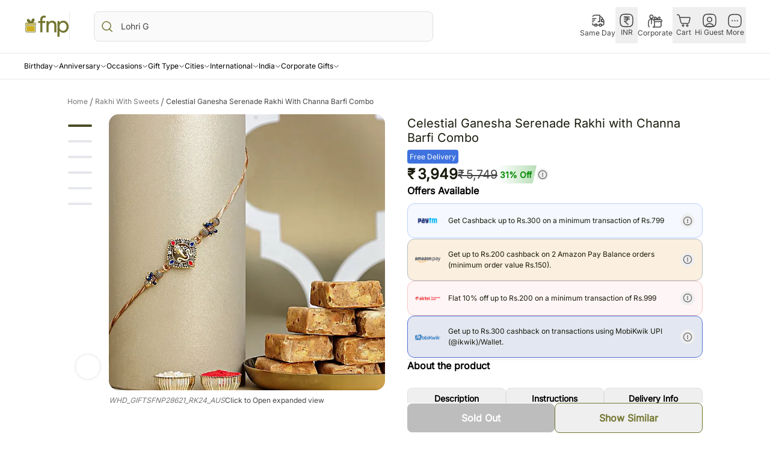

--- FILE ---
content_type: text/html; charset=utf-8
request_url: https://www.fnp.com/australia/gift/celestial-ganesha-serenade-rakhi-with-channa-barfi-combo?pos=18
body_size: 139825
content:
<!DOCTYPE html><html lang="en"><head><meta charSet="utf-8"/><link rel="preconnect" href="//assets.adobedtm.com"/><link rel="dns-prefetch" href="//assets.adobedtm.com"/><link rel="preconnect" href="//sslwidget.criteo.com"/><link rel="dns-prefetch" href="//sslwidget.criteo.com"/><link rel="preconnect" href="//gum.criteo.com"/><link rel="dns-prefetch" href="//gum.criteo.com"/><link rel="preconnect" href="//asia.creativecdn.com"/><link rel="dns-prefetch" href="//asia.creativecdn.com"/><link rel="preconnect" href="//stats.g.doubleclick.net"/><link rel="dns-prefetch" href="//stats.g.doubleclick.net"/><link rel="preconnect" href="//www.google.com"/><link rel="dns-prefetch" href="//www.google.com"/><link rel="preconnect" href="//www.googletagmanager.com"/><link rel="dns-prefetch" href="//www.googletagmanager.com"/><link rel="preconnect" href="//www.google-analytics.com"/><link rel="dns-prefetch" href="//www.google-analytics.com"/><link rel="preconnect" href="//googleads.g.doubleclick.net"/><link rel="dns-prefetch" href="//googleads.g.doubleclick.net"/><meta name="viewport" content="width=device-width, initial-scale=1, maximum-scale=1"/><link rel="preload" href="https://static-assets-prod.fnp.com/images/pr/australia/l/v20240711122403/celestial-ganesha-serenade-rakhi-with-channa-barfi-combo_1.jpg" as="image" fetchPriority="high"/><link rel="preload" as="image" href="/icons/placeholder.webp" fetchPriority="high"/><link rel="stylesheet" href="/rrg/rr/fork/_next/static/css/0a69c02c9d2c3c9d.css" data-precedence="next"/><link rel="stylesheet" href="/rrg/rr/fork/_next/static/css/400525e442a59b1e.css" data-precedence="next"/><link rel="preload" as="script" fetchPriority="low" href="/rrg/rr/fork/_next/static/chunks/webpack-c4363da7eb226254.js"/><script src="/rrg/rr/fork/_next/static/chunks/fd9d1056-478d3136dc1ba003.js" async=""></script><script src="/rrg/rr/fork/_next/static/chunks/vendors-21f41b793e9b7b94.js" async=""></script><script src="/rrg/rr/fork/_next/static/chunks/main-app-648719ce1d1f238c.js" async=""></script><script src="/rrg/rr/fork/_next/static/chunks/4629-efbe6be116373742.js" async=""></script><script src="/rrg/rr/fork/_next/static/chunks/9301-bb1a7a088a212ce1.js" async=""></script><script src="/rrg/rr/fork/_next/static/chunks/3650-4e756a0abc4cd8c8.js" async=""></script><script src="/rrg/rr/fork/_next/static/chunks/2174-bdbd1024db98d1b6.js" async=""></script><script src="/rrg/rr/fork/_next/static/chunks/app/%5Blocale%5D/(root)/layout-867abda3b941c518.js" async=""></script><script src="/rrg/rr/fork/_next/static/chunks/aaea2bcf-07520e784de20e8b.js" async=""></script><script src="/rrg/rr/fork/_next/static/chunks/020d84de-47cfdce041b83ec1.js" async=""></script><script src="/rrg/rr/fork/_next/static/chunks/6333-1eaaf9c2a8883a55.js" async=""></script><script src="/rrg/rr/fork/_next/static/chunks/app/%5Blocale%5D/(root)/error-385c7dcdb63d7366.js" async=""></script><script src="https://accounts.google.com/gsi/client" async=""></script><script src="/rrg/rr/fork/_next/static/chunks/dc112a36-c832c82a4cca3929.js" async=""></script><script src="/rrg/rr/fork/_next/static/chunks/8081-0ecac3200deea182.js" async=""></script><script src="/rrg/rr/fork/_next/static/chunks/8586-80d1832f649b14b8.js" async=""></script><script src="/rrg/rr/fork/_next/static/chunks/400-c80d01906ede2b7d.js" async=""></script><script src="/rrg/rr/fork/_next/static/chunks/1729-ebd2119023d25541.js" async=""></script><script src="/rrg/rr/fork/_next/static/chunks/2277-5267abe29e077db4.js" async=""></script><script src="/rrg/rr/fork/_next/static/chunks/8303-48722e423399fd9e.js" async=""></script><script src="/rrg/rr/fork/_next/static/chunks/2301-ce733fca93f4fd8c.js" async=""></script><script src="/rrg/rr/fork/_next/static/chunks/7395-d6f316a10bf2ff9f.js" async=""></script><script src="/rrg/rr/fork/_next/static/chunks/2173-0a5a471acb27f9fe.js" async=""></script><script src="/rrg/rr/fork/_next/static/chunks/8359-26299fb51f5ae2ab.js" async=""></script><script src="/rrg/rr/fork/_next/static/chunks/app/%5Blocale%5D/(root)/(pdp)/(international)/%5Bcountry%5D/gift/%5B...slugs%5D/page-af4d4dcf176e5b8d.js" async=""></script><script src="/rrg/rr/fork/_next/static/chunks/app/%5Blocale%5D/not-found-a09116fe670c625d.js" async=""></script><link rel="preload" href="https://fnp.freshchat.com/js/widget.js" as="script"/><link rel="preload" href="https://snippets.freshchat.com/js/freshchat-business-hours.js" as="script"/><link rel="preload" href="https://assets.adobedtm.com/ccc5671961f3/e469aacf094a/launch-7d4e04985e9e.min.js" as="script"/><title>Celestial Ganesha Serenade Rakhi with Channa Barfi Combo australia | Gift Celestial Ganesha Serenade Rakhi with Channa Barfi Combo- FNP</title><meta name="description" content="Order Celestial Ganesha Serenade Rakhi with Channa Barfi Combo online for delivery in australia. Send Celestial Ganesha Serenade Rakhi with Channa Barfi Combo to your loved ones with FNP."/><meta name="keywords" content="Gift, Ferns N Petals, FNP"/><link rel="canonical" href="https://www.fnp.com/australia/gift/celestial-ganesha-serenade-rakhi-with-channa-barfi-combo"/><meta property="og:title" content="Celestial Ganesha Serenade Rakhi with Channa Barfi Combo australia | Gift Celestial Ganesha Serenade Rakhi with Channa Barfi Combo- FNP"/><meta property="og:description" content="Order Celestial Ganesha Serenade Rakhi with Channa Barfi Combo online for delivery in australia. Send Celestial Ganesha Serenade Rakhi with Channa Barfi Combo to your loved ones with FNP."/><meta property="og:url" content="https://www.fnp.com/australia/gift/celestial-ganesha-serenade-rakhi-with-channa-barfi-combo"/><meta property="og:site_name" content="FNP"/><meta property="og:locale" content="en_US"/><meta property="og:image" content="https://m-i1.fnp.com/images/pr/australia/l/v20240711122403/celestial-ganesha-serenade-rakhi-with-channa-barfi-combo_1.jpg"/><meta property="og:image:width" content="400"/><meta property="og:image:height" content="400"/><meta property="og:type" content="website"/><meta name="twitter:card" content="summary_large_image"/><meta name="twitter:title" content="Celestial Ganesha Serenade Rakhi with Channa Barfi Combo australia | Gift Celestial Ganesha Serenade Rakhi with Channa Barfi Combo- FNP"/><meta name="twitter:description" content="Order Celestial Ganesha Serenade Rakhi with Channa Barfi Combo online for delivery in australia. Send Celestial Ganesha Serenade Rakhi with Channa Barfi Combo to your loved ones with FNP."/><meta name="twitter:image" content="https://m-i1.fnp.com/images/pr/australia/l/v20240711122403/celestial-ganesha-serenade-rakhi-with-channa-barfi-combo_1.jpg"/><meta name="twitter:image:width" content="400"/><meta name="twitter:image:height" content="400"/><base href="https://www.fnp.com"/><script src="/rrg/rr/fork/_next/static/chunks/polyfills-c67a75d1b6f99dc8.js" noModule=""></script></head><body><div class="grid grid-rows-1"><div class="pb-32 md:pb-0" itemScope="" itemType="http://schema.org/Service"><meta itemProp="serviceType" content="Gifting"/><main class="relative grid grid-cols-1 pb-16" itemScope="" itemType="http://schema.org/Product"><script>(self.__next_s=self.__next_s||[]).push(["https://fnp.freshchat.com/js/widget.js",{"type":"text/javascript"}])</script><script>(self.__next_s=self.__next_s||[]).push(["https://snippets.freshchat.com/js/freshchat-business-hours.js",{"type":"text/javascript"}])</script><script>(self.__next_s=self.__next_s||[]).push(["https://assets.adobedtm.com/ccc5671961f3/e469aacf094a/launch-7d4e04985e9e.min.js",{"type":"text/javascript"}])</script><script id="0" type="text/javascript">(function (w, d, s, l, i) {
    w[l] = w[l] || [];
    w[l].push({ "gtm.start": new Date().getTime(), event: "gtm.js" });
    var f = d.getElementsByTagName(s)[0],
      j = d.createElement(s),
      dl = l != "dataLayer" ? "&l=" + l : "";
    j.async = true;
    j.src = "https://www.googletagmanager.com/gtm.js?id=" + i + dl;
    f.parentNode.insertBefore(j, f);
  })(window, document, "script", "dataLayer", "GTM-MV7NN7");</script><script id="1" type="text/javascript">;window.NREUM||(NREUM={});NREUM.init={distributed_tracing:{enabled:true},privacy:{cookies_enabled:true},ajax:{deny_list:["bam.nr-data.net"]}};

;NREUM.loader_config={accountID:"1842981",trustKey:"1842981",agentID:"1134536328",licenseKey:"NRBR-b85dea54994c876c746",applicationID:"1134536328"};
;NREUM.info={beacon:"bam.nr-data.net",errorBeacon:"bam.nr-data.net",licenseKey:"NRBR-b85dea54994c876c746",applicationID:"1134536328",sa:1};
;/*! For license information please see nr-loader-spa-1.274.0.min.js.LICENSE.txt */
(()=>{var e,t,r={8122:(e,t,r)=>{"use strict";r.d(t,{a:()=>i});var n=r(944);function i(e,t){try{if(!e||"object"!=typeof e)return(0,n.R)(3);if(!t||"object"!=typeof t)return(0,n.R)(4);const r=Object.create(Object.getPrototypeOf(t),Object.getOwnPropertyDescriptors(t)),o=0===Object.keys(r).length?e:r;for(let a in o)if(void 0!==e[a])try{if(null===e[a]){r[a]=null;continue}Array.isArray(e[a])&&Array.isArray(t[a])?r[a]=Array.from(new Set([...e[a],...t[a]])):"object"==typeof e[a]&&"object"==typeof t[a]?r[a]=i(e[a],t[a]):r[a]=e[a]}catch(e){(0,n.R)(1,e)}return r}catch(e){(0,n.R)(2,e)}}},2555:(e,t,r)=>{"use strict";r.d(t,{Vp:()=>c,fn:()=>s,x1:()=>u});var n=r(384),i=r(8122);const o={beacon:n.NT.beacon,errorBeacon:n.NT.errorBeacon,licenseKey:void 0,applicationID:void 0,sa:void 0,queueTime:void 0,applicationTime:void 0,ttGuid:void 0,user:void 0,account:void 0,product:void 0,extra:void 0,jsAttributes:{},userAttributes:void 0,atts:void 0,transactionName:void 0,tNamePlain:void 0},a={};function s(e){try{const t=c(e);return!!t.licenseKey&&!!t.errorBeacon&&!!t.applicationID}catch(e){return!1}}function c(e){if(!e)throw new Error("All info objects require an agent identifier!");if(!a[e])throw new Error("Info for ".concat(e," was never set"));return a[e]}function u(e,t){if(!e)throw new Error("All info objects require an agent identifier!");a[e]=(0,i.a)(t,o);const r=(0,n.nY)(e);r&&(r.info=a[e])}},9417:(e,t,r)=>{"use strict";r.d(t,{D0:()=>h,gD:()=>g,xN:()=>p});var n=r(993);const i=e=>{if(!e||"string"!=typeof e)return!1;try{document.createDocumentFragment().querySelector(e)}catch{return!1}return!0};var o=r(2614),a=r(944),s=r(384),c=r(8122);const u="[data-nr-mask]",d=()=>{const e={mask_selector:"*",block_selector:"[data-nr-block]",mask_input_options:{color:!1,date:!1,"datetime-local":!1,email:!1,month:!1,number:!1,range:!1,search:!1,tel:!1,text:!1,time:!1,url:!1,week:!1,textarea:!1,select:!1,password:!0}};return{ajax:{deny_list:void 0,block_internal:!0,enabled:!0,harvestTimeSeconds:10,autoStart:!0},distributed_tracing:{enabled:void 0,exclude_newrelic_header:void 0,cors_use_newrelic_header:void 0,cors_use_tracecontext_headers:void 0,allowed_origins:void 0},feature_flags:[],generic_events:{enabled:!0,harvestTimeSeconds:30,autoStart:!0},harvest:{tooManyRequestsDelay:60},jserrors:{enabled:!0,harvestTimeSeconds:10,autoStart:!0},logging:{enabled:!0,harvestTimeSeconds:10,autoStart:!0,level:n.p_.INFO},metrics:{enabled:!0,autoStart:!0},obfuscate:void 0,page_action:{enabled:!0},page_view_event:{enabled:!0,autoStart:!0},page_view_timing:{enabled:!0,harvestTimeSeconds:30,autoStart:!0},performance:{capture_marks:!1,capture_measures:!1},privacy:{cookies_enabled:!0},proxy:{assets:void 0,beacon:void 0},session:{expiresMs:o.wk,inactiveMs:o.BB},session_replay:{autoStart:!0,enabled:!1,harvestTimeSeconds:60,preload:!1,sampling_rate:10,error_sampling_rate:100,collect_fonts:!1,inline_images:!1,fix_stylesheets:!0,mask_all_inputs:!0,get mask_text_selector(){return e.mask_selector},set mask_text_selector(t){i(t)?e.mask_selector="".concat(t,",").concat(u):""===t||null===t?e.mask_selector=u:(0,a.R)(5,t)},get block_class(){return"nr-block"},get ignore_class(){return"nr-ignore"},get mask_text_class(){return"nr-mask"},get block_selector(){return e.block_selector},set block_selector(t){i(t)?e.block_selector+=",".concat(t):""!==t&&(0,a.R)(6,t)},get mask_input_options(){return e.mask_input_options},set mask_input_options(t){t&&"object"==typeof t?e.mask_input_options={...t,password:!0}:(0,a.R)(7,t)}},session_trace:{enabled:!0,harvestTimeSeconds:10,autoStart:!0},soft_navigations:{enabled:!0,harvestTimeSeconds:10,autoStart:!0},spa:{enabled:!0,harvestTimeSeconds:10,autoStart:!0},ssl:void 0,user_actions:{enabled:!0}}},l={},f="All configuration objects require an agent identifier!";function h(e){if(!e)throw new Error(f);if(!l[e])throw new Error("Configuration for ".concat(e," was never set"));return l[e]}function p(e,t){if(!e)throw new Error(f);l[e]=(0,c.a)(t,d());const r=(0,s.nY)(e);r&&(r.init=l[e])}function g(e,t){if(!e)throw new Error(f);var r=h(e);if(r){for(var n=t.split("."),i=0;i<n.length-1;i++)if("object"!=typeof(r=r[n[i]]))return;r=r[n[n.length-1]]}return r}},5603:(e,t,r)=>{"use strict";r.d(t,{a:()=>c,o:()=>s});var n=r(384),i=r(8122);const o={accountID:void 0,trustKey:void 0,agentID:void 0,licenseKey:void 0,applicationID:void 0,xpid:void 0},a={};function s(e){if(!e)throw new Error("All loader-config objects require an agent identifier!");if(!a[e])throw new Error("LoaderConfig for ".concat(e," was never set"));return a[e]}function c(e,t){if(!e)throw new Error("All loader-config objects require an agent identifier!");a[e]=(0,i.a)(t,o);const r=(0,n.nY)(e);r&&(r.loader_config=a[e])}},3371:(e,t,r)=>{"use strict";r.d(t,{V:()=>f,f:()=>l});var n=r(8122),i=r(384),o=r(6154),a=r(9324);let s=0;const c={buildEnv:a.F3,distMethod:a.Xs,version:a.xv,originTime:o.WN},u={customTransaction:void 0,disabled:!1,isolatedBacklog:!1,loaderType:void 0,maxBytes:3e4,onerror:void 0,ptid:void 0,releaseIds:{},appMetadata:{},session:void 0,denyList:void 0,timeKeeper:void 0,obfuscator:void 0},d={};function l(e){if(!e)throw new Error("All runtime objects require an agent identifier!");if(!d[e])throw new Error("Runtime for ".concat(e," was never set"));return d[e]}function f(e,t){if(!e)throw new Error("All runtime objects require an agent identifier!");d[e]={...(0,n.a)(t,u),...c},Object.hasOwnProperty.call(d[e],"harvestCount")||Object.defineProperty(d[e],"harvestCount",{get:()=>++s});const r=(0,i.nY)(e);r&&(r.runtime=d[e])}},9324:(e,t,r)=>{"use strict";r.d(t,{F3:()=>i,Xs:()=>o,Yq:()=>a,xv:()=>n});const n="1.274.0",i="PROD",o="CDN",a="^2.0.0-alpha.17"},6154:(e,t,r)=>{"use strict";r.d(t,{A4:()=>s,OF:()=>d,RI:()=>i,WN:()=>h,bv:()=>o,gm:()=>a,lR:()=>f,m:()=>u,mw:()=>c,sb:()=>l});var n=r(1863);const i="undefined"!=typeof window&&!!window.document,o="undefined"!=typeof WorkerGlobalScope&&("undefined"!=typeof self&&self instanceof WorkerGlobalScope&&self.navigator instanceof WorkerNavigator||"undefined"!=typeof globalThis&&globalThis instanceof WorkerGlobalScope&&globalThis.navigator instanceof WorkerNavigator),a=i?window:"undefined"!=typeof WorkerGlobalScope&&("undefined"!=typeof self&&self instanceof WorkerGlobalScope&&self||"undefined"!=typeof globalThis&&globalThis instanceof WorkerGlobalScope&&globalThis),s="complete"===a?.document?.readyState,c=Boolean("hidden"===a?.document?.visibilityState),u=""+a?.location,d=/iPad|iPhone|iPod/.test(a.navigator?.userAgent),l=d&&"undefined"==typeof SharedWorker,f=(()=>{const e=a.navigator?.userAgent?.match(/Firefox[/\s](\d+\.\d+)/);return Array.isArray(e)&&e.length>=2?+e[1]:0})(),h=Date.now()-(0,n.t)()},7295:(e,t,r)=>{"use strict";r.d(t,{Xv:()=>a,gX:()=>i,iW:()=>o});var n=[];function i(e){if(!e||o(e))return!1;if(0===n.length)return!0;for(var t=0;t<n.length;t++){var r=n[t];if("*"===r.hostname)return!1;if(s(r.hostname,e.hostname)&&c(r.pathname,e.pathname))return!1}return!0}function o(e){return void 0===e.hostname}function a(e){if(n=[],e&&e.length)for(var t=0;t<e.length;t++){let r=e[t];if(!r)continue;0===r.indexOf("http://")?r=r.substring(7):0===r.indexOf("https://")&&(r=r.substring(8));const i=r.indexOf("/");let o,a;i>0?(o=r.substring(0,i),a=r.substring(i)):(o=r,a="");let[s]=o.split(":");n.push({hostname:s,pathname:a})}}function s(e,t){return!(e.length>t.length)&&t.indexOf(e)===t.length-e.length}function c(e,t){return 0===e.indexOf("/")&&(e=e.substring(1)),0===t.indexOf("/")&&(t=t.substring(1)),""===e||e===t}},1687:(e,t,r)=>{"use strict";r.d(t,{Ak:()=>c,Ze:()=>l,x3:()=>u});var n=r(7836),i=r(3606),o=r(860),a=r(2646);const s={};function c(e,t){const r={staged:!1,priority:o.P3[t]||0};d(e),s[e].get(t)||s[e].set(t,r)}function u(e,t){e&&s[e]&&(s[e].get(t)&&s[e].delete(t),h(e,t,!1),s[e].size&&f(e))}function d(e){if(!e)throw new Error("agentIdentifier required");s[e]||(s[e]=new Map)}function l(e="",t="feature",r=!1){if(d(e),!e||!s[e].get(t)||r)return h(e,t);s[e].get(t).staged=!0,f(e)}function f(e){const t=Array.from(s[e]);t.every((([e,t])=>t.staged))&&(t.sort(((e,t)=>e[1].priority-t[1].priority)),t.forEach((([t])=>{s[e].delete(t),h(e,t)})))}function h(e,t,r=!0){const o=e?n.ee.get(e):n.ee,s=i.i.handlers;if(!o.aborted&&o.backlog&&s){if(r){const e=o.backlog[t],r=s[t];if(r){for(let t=0;e&&t<e.length;++t)p(e[t],r);Object.entries(r).forEach((([e,t])=>{Object.values(t||{}).forEach((t=>{t[0]?.on&&t[0]?.context()instanceof a.y&&t[0].on(e,t[1])}))}))}}o.isolatedBacklog||delete s[t],o.backlog[t]=null,o.emit("drain-"+t,[])}}function p(e,t){var r=e[1];Object.values(t[r]||{}).forEach((t=>{var r=e[0];if(t[0]===r){var n=t[1],i=e[3],o=e[2];n.apply(i,o)}}))}},7836:(e,t,r)=>{"use strict";r.d(t,{P:()=>c,ee:()=>u});var n=r(384),i=r(8990),o=r(3371),a=r(2646),s=r(5607);const c="nr@context:".concat(s.W),u=function e(t,r){var n={},s={},d={},l=!1;try{l=16===r.length&&(0,o.f)(r).isolatedBacklog}catch(e){}var f={on:p,addEventListener:p,removeEventListener:function(e,t){var r=n[e];if(!r)return;for(var i=0;i<r.length;i++)r[i]===t&&r.splice(i,1)},emit:function(e,r,n,i,o){!1!==o&&(o=!0);if(u.aborted&&!i)return;t&&o&&t.emit(e,r,n);for(var a=h(n),c=g(e),d=c.length,l=0;l<d;l++)c[l].apply(a,r);var p=v()[s[e]];p&&p.push([f,e,r,a]);return a},get:m,listeners:g,context:h,buffer:function(e,t){const r=v();if(t=t||"feature",f.aborted)return;Object.entries(e||{}).forEach((([e,n])=>{s[n]=t,t in r||(r[t]=[])}))},abort:function(){f._aborted=!0,Object.keys(f.backlog).forEach((e=>{delete f.backlog[e]}))},isBuffering:function(e){return!!v()[s[e]]},debugId:r,backlog:l?{}:t&&"object"==typeof t.backlog?t.backlog:{},isolatedBacklog:l};return Object.defineProperty(f,"aborted",{get:()=>{let e=f._aborted||!1;return e||(t&&(e=t.aborted),e)}}),f;function h(e){return e&&e instanceof a.y?e:e?(0,i.I)(e,c,(()=>new a.y(c))):new a.y(c)}function p(e,t){n[e]=g(e).concat(t)}function g(e){return n[e]||[]}function m(t){return d[t]=d[t]||e(f,t)}function v(){return f.backlog}}(void 0,"globalEE"),d=(0,n.Zm)();d.ee||(d.ee=u)},2646:(e,t,r)=>{"use strict";r.d(t,{y:()=>n});class n{constructor(e){this.contextId=e}}},9908:(e,t,r)=>{"use strict";r.d(t,{d:()=>n,p:()=>i});var n=r(7836).ee.get("handle");function i(e,t,r,i,o){o?(o.buffer([e],i),o.emit(e,t,r)):(n.buffer([e],i),n.emit(e,t,r))}},3606:(e,t,r)=>{"use strict";r.d(t,{i:()=>o});var n=r(9908);o.on=a;var i=o.handlers={};function o(e,t,r,o){a(o||n.d,i,e,t,r)}function a(e,t,r,i,o){o||(o="feature"),e||(e=n.d);var a=t[o]=t[o]||{};(a[r]=a[r]||[]).push([e,i])}},3878:(e,t,r)=>{"use strict";function n(e,t){return{capture:e,passive:!1,signal:t}}function i(e,t,r=!1,i){window.addEventListener(e,t,n(r,i))}function o(e,t,r=!1,i){document.addEventListener(e,t,n(r,i))}r.d(t,{DD:()=>o,jT:()=>n,sp:()=>i})},5607:(e,t,r)=>{"use strict";r.d(t,{W:()=>n});const n=(0,r(9566).bz)()},9566:(e,t,r)=>{"use strict";r.d(t,{LA:()=>s,ZF:()=>c,bz:()=>a,el:()=>u});var n=r(6154);const i="xxxxxxxx-xxxx-4xxx-yxxx-xxxxxxxxxxxx";function o(e,t){return e?15&e[t]:16*Math.random()|0}function a(){const e=n.gm?.crypto||n.gm?.msCrypto;let t,r=0;return e&&e.getRandomValues&&(t=e.getRandomValues(new Uint8Array(30))),i.split("").map((e=>"x"===e?o(t,r++).toString(16):"y"===e?(3&o()|8).toString(16):e)).join("")}function s(e){const t=n.gm?.crypto||n.gm?.msCrypto;let r,i=0;t&&t.getRandomValues&&(r=t.getRandomValues(new Uint8Array(e)));const a=[];for(var s=0;s<e;s++)a.push(o(r,i++).toString(16));return a.join("")}function c(){return s(16)}function u(){return s(32)}},2614:(e,t,r)=>{"use strict";r.d(t,{BB:()=>a,H3:()=>n,g:()=>u,iL:()=>c,tS:()=>s,uh:()=>i,wk:()=>o});const n="NRBA",i="SESSION",o=144e5,a=18e5,s={STARTED:"session-started",PAUSE:"session-pause",RESET:"session-reset",RESUME:"session-resume",UPDATE:"session-update"},c={SAME_TAB:"same-tab",CROSS_TAB:"cross-tab"},u={OFF:0,FULL:1,ERROR:2}},1863:(e,t,r)=>{"use strict";function n(){return Math.floor(performance.now())}r.d(t,{t:()=>n})},7485:(e,t,r)=>{"use strict";r.d(t,{D:()=>i});var n=r(6154);function i(e){if(0===(e||"").indexOf("data:"))return{protocol:"data"};try{const t=new URL(e,location.href),r={port:t.port,hostname:t.hostname,pathname:t.pathname,search:t.search,protocol:t.protocol.slice(0,t.protocol.indexOf(":")),sameOrigin:t.protocol===n.gm?.location?.protocol&&t.host===n.gm?.location?.host};return r.port&&""!==r.port||("http:"===t.protocol&&(r.port="80"),"https:"===t.protocol&&(r.port="443")),r.pathname&&""!==r.pathname?r.pathname.startsWith("/")||(r.pathname="/".concat(r.pathname)):r.pathname="/",r}catch(e){return{}}}},944:(e,t,r)=>{"use strict";function n(e,t){"function"==typeof console.debug&&console.debug("New Relic Warning: https://github.com/newrelic/newrelic-browser-agent/blob/main/docs/warning-codes.md#".concat(e),t)}r.d(t,{R:()=>n})},5284:(e,t,r)=>{"use strict";r.d(t,{t:()=>c,B:()=>s});var n=r(7836),i=r(6154);const o="newrelic";const a=new Set,s={};function c(e,t){const r=n.ee.get(t);s[t]??={},e&&"object"==typeof e&&(a.has(t)||(r.emit("rumresp",[e]),s[t]=e,a.add(t),function(e={}){try{i.gm.dispatchEvent(new CustomEvent(o,{detail:e}))}catch(e){}}({loaded:!0})))}},8990:(e,t,r)=>{"use strict";r.d(t,{I:()=>i});var n=Object.prototype.hasOwnProperty;function i(e,t,r){if(n.call(e,t))return e[t];var i=r();if(Object.defineProperty&&Object.keys)try{return Object.defineProperty(e,t,{value:i,writable:!0,enumerable:!1}),i}catch(e){}return e[t]=i,i}},6389:(e,t,r)=>{"use strict";function n(e,t=500,r={}){const n=r?.leading||!1;let i;return(...r)=>{n&&void 0===i&&(e.apply(this,r),i=setTimeout((()=>{i=clearTimeout(i)}),t)),n||(clearTimeout(i),i=setTimeout((()=>{e.apply(this,r)}),t))}}function i(e){let t=!1;return(...r)=>{t||(t=!0,e.apply(this,r))}}r.d(t,{J:()=>i,s:()=>n})},3304:(e,t,r)=>{"use strict";r.d(t,{A:()=>o});var n=r(7836);const i=()=>{const e=new WeakSet;return(t,r)=>{if("object"==typeof r&&null!==r){if(e.has(r))return;e.add(r)}return r}};function o(e){try{return JSON.stringify(e,i())??""}catch(e){try{n.ee.emit("internal-error",[e])}catch(e){}return""}}},5289:(e,t,r)=>{"use strict";r.d(t,{GG:()=>o,sB:()=>a});var n=r(3878);function i(){return"undefined"==typeof document||"complete"===document.readyState}function o(e,t){if(i())return e();(0,n.sp)("load",e,t)}function a(e){if(i())return e();(0,n.DD)("DOMContentLoaded",e)}},384:(e,t,r)=>{"use strict";r.d(t,{NT:()=>o,US:()=>d,Zm:()=>a,bQ:()=>c,dV:()=>s,nY:()=>u,pV:()=>l});var n=r(6154),i=r(1863);const o={beacon:"bam.nr-data.net",errorBeacon:"bam.nr-data.net"};function a(){return n.gm.NREUM||(n.gm.NREUM={}),void 0===n.gm.newrelic&&(n.gm.newrelic=n.gm.NREUM),n.gm.NREUM}function s(){let e=a();return e.o||(e.o={ST:n.gm.setTimeout,SI:n.gm.setImmediate,CT:n.gm.clearTimeout,XHR:n.gm.XMLHttpRequest,REQ:n.gm.Request,EV:n.gm.Event,PR:n.gm.Promise,MO:n.gm.MutationObserver,FETCH:n.gm.fetch,WS:n.gm.WebSocket}),e}function c(e,t){let r=a();r.initializedAgents??={},t.initializedAt={ms:(0,i.t)(),date:new Date},r.initializedAgents[e]=t}function u(e){let t=a();return t.initializedAgents?.[e]}function d(e,t){a()[e]=t}function l(){return function(){let e=a();const t=e.info||{};e.info={beacon:o.beacon,errorBeacon:o.errorBeacon,...t}}(),function(){let e=a();const t=e.init||{};e.init={...t}}(),s(),function(){let e=a();const t=e.loader_config||{};e.loader_config={...t}}(),a()}},2843:(e,t,r)=>{"use strict";r.d(t,{u:()=>i});var n=r(3878);function i(e,t=!1,r,i){(0,n.DD)("visibilitychange",(function(){if(t)return void("hidden"===document.visibilityState&&e());e(document.visibilityState)}),r,i)}},8139:(e,t,r)=>{"use strict";r.d(t,{u:()=>f});var n=r(7836),i=r(3434),o=r(8990),a=r(6154);const s={},c=a.gm.XMLHttpRequest,u="addEventListener",d="removeEventListener",l="nr@wrapped:".concat(n.P);function f(e){var t=function(e){return(e||n.ee).get("events")}(e);if(s[t.debugId]++)return t;s[t.debugId]=1;var r=(0,i.YM)(t,!0);function f(e){r.inPlace(e,[u,d],"-",p)}function p(e,t){return e[1]}return"getPrototypeOf"in Object&&(a.RI&&h(document,f),h(a.gm,f),h(c.prototype,f)),t.on(u+"-start",(function(e,t){var n=e[1];if(null!==n&&("function"==typeof n||"object"==typeof n)){var i=(0,o.I)(n,l,(function(){var e={object:function(){if("function"!=typeof n.handleEvent)return;return n.handleEvent.apply(n,arguments)},function:n}[typeof n];return e?r(e,"fn-",null,e.name||"anonymous"):n}));this.wrapped=e[1]=i}})),t.on(d+"-start",(function(e){e[1]=this.wrapped||e[1]})),t}function h(e,t,...r){let n=e;for(;"object"==typeof n&&!Object.prototype.hasOwnProperty.call(n,u);)n=Object.getPrototypeOf(n);n&&t(n,...r)}},3434:(e,t,r)=>{"use strict";r.d(t,{Jt:()=>o,YM:()=>c});var n=r(7836),i=r(5607);const o="nr@original:".concat(i.W);var a=Object.prototype.hasOwnProperty,s=!1;function c(e,t){return e||(e=n.ee),r.inPlace=function(e,t,n,i,o){n||(n="");const a="-"===n.charAt(0);for(let s=0;s<t.length;s++){const c=t[s],u=e[c];d(u)||(e[c]=r(u,a?c+n:n,i,c,o))}},r.flag=o,r;function r(t,r,n,s,c){return d(t)?t:(r||(r=""),nrWrapper[o]=t,function(e,t,r){if(Object.defineProperty&&Object.keys)try{return Object.keys(e).forEach((function(r){Object.defineProperty(t,r,{get:function(){return e[r]},set:function(t){return e[r]=t,t}})})),t}catch(e){u([e],r)}for(var n in e)a.call(e,n)&&(t[n]=e[n])}(t,nrWrapper,e),nrWrapper);function nrWrapper(){var o,a,d,l;try{a=this,o=[...arguments],d="function"==typeof n?n(o,a):n||{}}catch(t){u([t,"",[o,a,s],d],e)}i(r+"start",[o,a,s],d,c);try{return l=t.apply(a,o)}catch(e){throw i(r+"err",[o,a,e],d,c),e}finally{i(r+"end",[o,a,l],d,c)}}}function i(r,n,i,o){if(!s||t){var a=s;s=!0;try{e.emit(r,n,i,t,o)}catch(t){u([t,r,n,i],e)}s=a}}}function u(e,t){t||(t=n.ee);try{t.emit("internal-error",e)}catch(e){}}function d(e){return!(e&&"function"==typeof e&&e.apply&&!e[o])}},9300:(e,t,r)=>{"use strict";r.d(t,{T:()=>n});const n=r(860).K7.ajax},3333:(e,t,r)=>{"use strict";r.d(t,{TZ:()=>n,Zp:()=>i,mq:()=>s,nf:()=>a,qN:()=>o});const n=r(860).K7.genericEvents,i=["auxclick","click","copy","keydown","paste","scrollend"],o=["focus","blur"],a=4,s=1e3},6774:(e,t,r)=>{"use strict";r.d(t,{T:()=>n});const n=r(860).K7.jserrors},993:(e,t,r)=>{"use strict";r.d(t,{ET:()=>o,TZ:()=>a,p_:()=>i});var n=r(860);const i={ERROR:"ERROR",WARN:"WARN",INFO:"INFO",DEBUG:"DEBUG",TRACE:"TRACE"},o="log",a=n.K7.logging},3785:(e,t,r)=>{"use strict";r.d(t,{R:()=>c,b:()=>u});var n=r(9908),i=r(1863),o=r(860),a=r(3969),s=r(993);function c(e,t,r={},c=s.p_.INFO){(0,n.p)(a.xV,["API/logging/".concat(c.toLowerCase(),"/called")],void 0,o.K7.metrics,e),(0,n.p)(s.ET,[(0,i.t)(),t,r,c],void 0,o.K7.logging,e)}function u(e){return"string"==typeof e&&Object.values(s.p_).some((t=>t===e.toUpperCase().trim()))}},3969:(e,t,r)=>{"use strict";r.d(t,{TZ:()=>n,XG:()=>s,rs:()=>i,xV:()=>a,z_:()=>o});const n=r(860).K7.metrics,i="sm",o="cm",a="storeSupportabilityMetrics",s="storeEventMetrics"},6630:(e,t,r)=>{"use strict";r.d(t,{T:()=>n});const n=r(860).K7.pageViewEvent},782:(e,t,r)=>{"use strict";r.d(t,{T:()=>n});const n=r(860).K7.pageViewTiming},6344:(e,t,r)=>{"use strict";r.d(t,{BB:()=>d,G4:()=>o,Qb:()=>l,TZ:()=>i,Ug:()=>a,_s:()=>s,bc:()=>u,yP:()=>c});var n=r(2614);const i=r(860).K7.sessionReplay,o={RECORD:"recordReplay",PAUSE:"pauseReplay",REPLAY_RUNNING:"replayRunning",ERROR_DURING_REPLAY:"errorDuringReplay"},a=.12,s={DomContentLoaded:0,Load:1,FullSnapshot:2,IncrementalSnapshot:3,Meta:4,Custom:5},c={[n.g.ERROR]:15e3,[n.g.FULL]:3e5,[n.g.OFF]:0},u={RESET:{message:"Session was reset",sm:"Reset"},IMPORT:{message:"Recorder failed to import",sm:"Import"},TOO_MANY:{message:"429: Too Many Requests",sm:"Too-Many"},TOO_BIG:{message:"Payload was too large",sm:"Too-Big"},CROSS_TAB:{message:"Session Entity was set to OFF on another tab",sm:"Cross-Tab"},ENTITLEMENTS:{message:"Session Replay is not allowed and will not be started",sm:"Entitlement"}},d=5e3,l={API:"api"}},5270:(e,t,r)=>{"use strict";r.d(t,{Aw:()=>c,CT:()=>u,SR:()=>s});var n=r(384),i=r(9417),o=r(7767),a=r(6154);function s(e){return!!(0,n.dV)().o.MO&&(0,o.V)(e)&&!0===(0,i.gD)(e,"session_trace.enabled")}function c(e){return!0===(0,i.gD)(e,"session_replay.preload")&&s(e)}function u(e,t){const r=t.correctAbsoluteTimestamp(e);return{originalTimestamp:e,correctedTimestamp:r,timestampDiff:e-r,originTime:a.WN,correctedOriginTime:t.correctedOriginTime,originTimeDiff:Math.floor(a.WN-t.correctedOriginTime)}}},3738:(e,t,r)=>{"use strict";r.d(t,{He:()=>i,Kp:()=>s,Lc:()=>u,Rz:()=>d,TZ:()=>n,bD:()=>o,d3:()=>a,jx:()=>l,uP:()=>c});const n=r(860).K7.sessionTrace,i="bstResource",o="resource",a="-start",s="-end",c="fn"+a,u="fn"+s,d="pushState",l=1e3},3962:(e,t,r)=>{"use strict";r.d(t,{AM:()=>o,O2:()=>s,Qu:()=>c,TZ:()=>a,ih:()=>u,tC:()=>i});var n=r(860);const i=["click","keydown","submit"],o="api",a=n.K7.softNav,s={INITIAL_PAGE_LOAD:"",ROUTE_CHANGE:1,UNSPECIFIED:2},c={INTERACTION:1,AJAX:2,CUSTOM_END:3,CUSTOM_TRACER:4},u={IP:"in progress",FIN:"finished",CAN:"cancelled"}},7378:(e,t,r)=>{"use strict";r.d(t,{$p:()=>x,BR:()=>b,Kp:()=>R,L3:()=>y,Lc:()=>c,NC:()=>o,SG:()=>d,TZ:()=>i,U6:()=>p,UT:()=>m,d3:()=>w,dT:()=>f,e5:()=>A,gx:()=>v,l9:()=>l,oW:()=>h,op:()=>g,rw:()=>u,tH:()=>E,uP:()=>s,wW:()=>T,xq:()=>a});var n=r(384);const i=r(860).K7.spa,o=["click","submit","keypress","keydown","keyup","change"],a=999,s="fn-start",c="fn-end",u="cb-start",d="api-ixn-",l="remaining",f="interaction",h="spaNode",p="jsonpNode",g="fetch-start",m="fetch-done",v="fetch-body-",b="jsonp-end",y=(0,n.dV)().o.ST,w="-start",R="-end",x="-body",T="cb"+R,A="jsTime",E="fetch"},4234:(e,t,r)=>{"use strict";r.d(t,{W:()=>o});var n=r(7836),i=r(1687);class o{constructor(e,t){this.agentIdentifier=e,this.ee=n.ee.get(e),this.featureName=t,this.blocked=!1}deregisterDrain(){(0,i.x3)(this.agentIdentifier,this.featureName)}}},7767:(e,t,r)=>{"use strict";r.d(t,{V:()=>o});var n=r(9417),i=r(6154);const o=e=>i.RI&&!0===(0,n.gD)(e,"privacy.cookies_enabled")},425:(e,t,r)=>{"use strict";r.d(t,{j:()=>j});var n=r(860),i=r(2555),o=r(3371),a=r(9908),s=r(7836),c=r(1687),u=r(5289),d=r(6154),l=r(944),f=r(3969),h=r(384),p=r(6344);const g=["setErrorHandler","finished","addToTrace","addRelease","addPageAction","setCurrentRouteName","setPageViewName","setCustomAttribute","interaction","noticeError","setUserId","setApplicationVersion","start",p.G4.RECORD,p.G4.PAUSE,"log","wrapLogger"],m=["setErrorHandler","finished","addToTrace","addRelease"];var v=r(1863),b=r(2614),y=r(993),w=r(3785),R=r(2646),x=r(3434);function T(e,t,r,n){if("object"!=typeof t||!t||"string"!=typeof r||!r||"function"!=typeof t[r])return(0,l.R)(29);const i=function(e){return(e||s.ee).get("logger")}(e),o=(0,x.YM)(i),a=new R.y(s.P);return a.level=n.level,a.customAttributes=n.customAttributes,o.inPlace(t,[r],"wrap-logger-",a),i}function A(){const e=(0,h.pV)();g.forEach((t=>{e[t]=(...r)=>function(t,...r){let n=[];return Object.values(e.initializedAgents).forEach((e=>{e&&e.api?e.exposed&&e.api[t]&&n.push(e.api[t](...r)):(0,l.R)(38,t)})),n.length>1?n:n[0]}(t,...r)}))}const E={};var S=r(9417),N=r(5603),O=r(5284);const _=e=>{const t=e.startsWith("http");e+="/",r.p=t?e:"https://"+e};let I=!1;function j(e,t={},g,R){let{init:x,info:j,loader_config:P,runtime:C={},exposed:k=!0}=t;C.loaderType=g;const L=(0,h.pV)();j||(x=L.init,j=L.info,P=L.loader_config),(0,S.xN)(e.agentIdentifier,x||{}),(0,N.a)(e.agentIdentifier,P||{}),j.jsAttributes??={},d.bv&&(j.jsAttributes.isWorker=!0),(0,i.x1)(e.agentIdentifier,j);const H=(0,S.D0)(e.agentIdentifier),D=[j.beacon,j.errorBeacon];I||(H.proxy.assets&&(_(H.proxy.assets),D.push(H.proxy.assets)),H.proxy.beacon&&D.push(H.proxy.beacon),A(),(0,h.US)("activatedFeatures",O.B),e.runSoftNavOverSpa&&=!0===H.soft_navigations.enabled&&H.feature_flags.includes("soft_nav")),C.denyList=[...H.ajax.deny_list||[],...H.ajax.block_internal?D:[]],C.ptid=e.agentIdentifier,(0,o.V)(e.agentIdentifier,C),e.ee=s.ee.get(e.agentIdentifier),void 0===e.api&&(e.api=function(e,t,h=!1){t||(0,c.Ak)(e,"api");const g={};var R=s.ee.get(e),x=R.get("tracer");E[e]=b.g.OFF,R.on(p.G4.REPLAY_RUNNING,(t=>{E[e]=t}));var A="api-",S=A+"ixn-";function N(t,r,n,o){const a=(0,i.Vp)(e);return null===r?delete a.jsAttributes[t]:(0,i.x1)(e,{...a,jsAttributes:{...a.jsAttributes,[t]:r}}),I(A,n,!0,o||null===r?"session":void 0)(t,r)}function O(){}g.log=function(e,{customAttributes:t={},level:r=y.p_.INFO}={}){(0,a.p)(f.xV,["API/log/called"],void 0,n.K7.metrics,R),(0,w.R)(R,e,t,r)},g.wrapLogger=(e,t,{customAttributes:r={},level:i=y.p_.INFO}={})=>{(0,a.p)(f.xV,["API/wrapLogger/called"],void 0,n.K7.metrics,R),T(R,e,t,{customAttributes:r,level:i})},m.forEach((e=>{g[e]=I(A,e,!0,"api")})),g.addPageAction=I(A,"addPageAction",!0,n.K7.genericEvents),g.setPageViewName=function(t,r){if("string"==typeof t)return"/"!==t.charAt(0)&&(t="/"+t),(0,o.f)(e).customTransaction=(r||"http://custom.transaction")+t,I(A,"setPageViewName",!0)()},g.setCustomAttribute=function(e,t,r=!1){if("string"==typeof e){if(["string","number","boolean"].includes(typeof t)||null===t)return N(e,t,"setCustomAttribute",r);(0,l.R)(40,typeof t)}else(0,l.R)(39,typeof e)},g.setUserId=function(e){if("string"==typeof e||null===e)return N("enduser.id",e,"setUserId",!0);(0,l.R)(41,typeof e)},g.setApplicationVersion=function(e){if("string"==typeof e||null===e)return N("application.version",e,"setApplicationVersion",!1);(0,l.R)(42,typeof e)},g.start=()=>{try{(0,a.p)(f.xV,["API/start/called"],void 0,n.K7.metrics,R),R.emit("manual-start-all")}catch(e){(0,l.R)(23,e)}},g[p.G4.RECORD]=function(){(0,a.p)(f.xV,["API/recordReplay/called"],void 0,n.K7.metrics,R),(0,a.p)(p.G4.RECORD,[],void 0,n.K7.sessionReplay,R)},g[p.G4.PAUSE]=function(){(0,a.p)(f.xV,["API/pauseReplay/called"],void 0,n.K7.metrics,R),(0,a.p)(p.G4.PAUSE,[],void 0,n.K7.sessionReplay,R)},g.interaction=function(e){return(new O).get("object"==typeof e?e:{})};const _=O.prototype={createTracer:function(e,t){var r={},i=this,o="function"==typeof t;return(0,a.p)(f.xV,["API/createTracer/called"],void 0,n.K7.metrics,R),h||(0,a.p)(S+"tracer",[(0,v.t)(),e,r],i,n.K7.spa,R),function(){if(x.emit((o?"":"no-")+"fn-start",[(0,v.t)(),i,o],r),o)try{return t.apply(this,arguments)}catch(e){const t="string"==typeof e?new Error(e):e;throw x.emit("fn-err",[arguments,this,t],r),t}finally{x.emit("fn-end",[(0,v.t)()],r)}}}};function I(e,t,r,i){return function(){return(0,a.p)(f.xV,["API/"+t+"/called"],void 0,n.K7.metrics,R),i&&(0,a.p)(e+t,[(0,v.t)(),...arguments],r?null:this,i,R),r?void 0:this}}function j(){r.e(478).then(r.bind(r,8778)).then((({setAPI:t})=>{t(e),(0,c.Ze)(e,"api")})).catch((e=>{(0,l.R)(27,e),R.abort()}))}return["actionText","setName","setAttribute","save","ignore","onEnd","getContext","end","get"].forEach((e=>{_[e]=I(S,e,void 0,h?n.K7.softNav:n.K7.spa)})),g.setCurrentRouteName=h?I(S,"routeName",void 0,n.K7.softNav):I(A,"routeName",!0,n.K7.spa),g.noticeError=function(t,r){"string"==typeof t&&(t=new Error(t)),(0,a.p)(f.xV,["API/noticeError/called"],void 0,n.K7.metrics,R),(0,a.p)("err",[t,(0,v.t)(),!1,r,!!E[e]],void 0,n.K7.jserrors,R)},d.RI?(0,u.GG)((()=>j()),!0):j(),g}(e.agentIdentifier,R,e.runSoftNavOverSpa)),void 0===e.exposed&&(e.exposed=k),I=!0}},8374:(e,t,r)=>{r.nc=(()=>{try{return document?.currentScript?.nonce}catch(e){}return""})()},860:(e,t,r)=>{"use strict";r.d(t,{$J:()=>o,K7:()=>n,P3:()=>i});const n={ajax:"ajax",genericEvents:"generic_events",jserrors:"jserrors",logging:"logging",metrics:"metrics",pageAction:"page_action",pageViewEvent:"page_view_event",pageViewTiming:"page_view_timing",sessionReplay:"session_replay",sessionTrace:"session_trace",softNav:"soft_navigations",spa:"spa"},i={[n.pageViewEvent]:1,[n.pageViewTiming]:2,[n.metrics]:3,[n.jserrors]:4,[n.spa]:5,[n.ajax]:6,[n.sessionTrace]:7,[n.softNav]:8,[n.sessionReplay]:9,[n.logging]:10,[n.genericEvents]:11},o={[n.pageViewTiming]:"events",[n.ajax]:"events",[n.spa]:"events",[n.softNav]:"events",[n.metrics]:"jserrors",[n.jserrors]:"jserrors",[n.sessionTrace]:"browser/blobs",[n.sessionReplay]:"browser/blobs",[n.logging]:"browser/logs",[n.genericEvents]:"ins"}}},n={};function i(e){var t=n[e];if(void 0!==t)return t.exports;var o=n[e]={exports:{}};return r[e](o,o.exports,i),o.exports}i.m=r,i.d=(e,t)=>{for(var r in t)i.o(t,r)&&!i.o(e,r)&&Object.defineProperty(e,r,{enumerable:!0,get:t[r]})},i.f={},i.e=e=>Promise.all(Object.keys(i.f).reduce(((t,r)=>(i.f[r](e,t),t)),[])),i.u=e=>({212:"nr-spa-compressor",249:"nr-spa-recorder",478:"nr-spa"}[e]+"-1.274.0.min.js"),i.o=(e,t)=>Object.prototype.hasOwnProperty.call(e,t),e={},t="NRBA-1.274.0.PROD:",i.l=(r,n,o,a)=>{if(e[r])e[r].push(n);else{var s,c;if(void 0!==o)for(var u=document.getElementsByTagName("script"),d=0;d<u.length;d++){var l=u[d];if(l.getAttribute("src")==r||l.getAttribute("data-webpack")==t+o){s=l;break}}if(!s){c=!0;var f={478:"sha512-1vUqEfJPB8Pihje9mv5CfYgkitO1FWcS+UQb84DbXqP8oYctRv4/lzl/MzNLPlRhcY1WVDBGL20I8vm6s2VV7g==",249:"sha512-Y/BeZAh6VSTmUtUNmS5XdyKxL92s30Fyyj8xVW76HSPxcKItL4+x2+kGMZc8pMJnUpZDz1L4eftZQAJh3D8NnA==",212:"sha512-Gn2tQ3qog5Yhrx/gRutkSTYPp+7nkKFt4/mIXg99LxcNpMDAYJZDBYmAACdoHNM86+iq1F3cBcQotFNzjIX8bw=="};(s=document.createElement("script")).charset="utf-8",s.timeout=120,i.nc&&s.setAttribute("nonce",i.nc),s.setAttribute("data-webpack",t+o),s.src=r,0!==s.src.indexOf(window.location.origin+"/")&&(s.crossOrigin="anonymous"),f[a]&&(s.integrity=f[a])}e[r]=[n];var h=(t,n)=>{s.onerror=s.onload=null,clearTimeout(p);var i=e[r];if(delete e[r],s.parentNode&&s.parentNode.removeChild(s),i&&i.forEach((e=>e(n))),t)return t(n)},p=setTimeout(h.bind(null,void 0,{type:"timeout",target:s}),12e4);s.onerror=h.bind(null,s.onerror),s.onload=h.bind(null,s.onload),c&&document.head.appendChild(s)}},i.r=e=>{"undefined"!=typeof Symbol&&Symbol.toStringTag&&Object.defineProperty(e,Symbol.toStringTag,{value:"Module"}),Object.defineProperty(e,"__esModule",{value:!0})},i.p="https://js-agent.newrelic.com/",(()=>{var e={38:0,788:0};i.f.j=(t,r)=>{var n=i.o(e,t)?e[t]:void 0;if(0!==n)if(n)r.push(n[2]);else{var o=new Promise(((r,i)=>n=e[t]=[r,i]));r.push(n[2]=o);var a=i.p+i.u(t),s=new Error;i.l(a,(r=>{if(i.o(e,t)&&(0!==(n=e[t])&&(e[t]=void 0),n)){var o=r&&("load"===r.type?"missing":r.type),a=r&&r.target&&r.target.src;s.message="Loading chunk "+t+" failed.\n("+o+": "+a+")",s.name="ChunkLoadError",s.type=o,s.request=a,n[1](s)}}),"chunk-"+t,t)}};var t=(t,r)=>{var n,o,[a,s,c]=r,u=0;if(a.some((t=>0!==e[t]))){for(n in s)i.o(s,n)&&(i.m[n]=s[n]);if(c)c(i)}for(t&&t(r);u<a.length;u++)o=a[u],i.o(e,o)&&e[o]&&e[o][0](),e[o]=0},r=self["webpackChunk:NRBA-1.274.0.PROD"]=self["webpackChunk:NRBA-1.274.0.PROD"]||[];r.forEach(t.bind(null,0)),r.push=t.bind(null,r.push.bind(r))})(),(()=>{"use strict";i(8374);var e=i(944),t=i(6344),r=i(9566);class n{agentIdentifier;constructor(e=(0,r.LA)(16)){this.agentIdentifier=e}#e(t,...r){if("function"==typeof this.api?.[t])return this.api[t](...r);(0,e.R)(35,t)}addPageAction(e,t){return this.#e("addPageAction",e,t)}setPageViewName(e,t){return this.#e("setPageViewName",e,t)}setCustomAttribute(e,t,r){return this.#e("setCustomAttribute",e,t,r)}noticeError(e,t){return this.#e("noticeError",e,t)}setUserId(e){return this.#e("setUserId",e)}setApplicationVersion(e){return this.#e("setApplicationVersion",e)}setErrorHandler(e){return this.#e("setErrorHandler",e)}addRelease(e,t){return this.#e("addRelease",e,t)}log(e,t){return this.#e("log",e,t)}}class o extends n{#e(t,...r){if("function"==typeof this.api?.[t])return this.api[t](...r);(0,e.R)(35,t)}start(){return this.#e("start")}finished(e){return this.#e("finished",e)}recordReplay(){return this.#e(t.G4.RECORD)}pauseReplay(){return this.#e(t.G4.PAUSE)}addToTrace(e){return this.#e("addToTrace",e)}setCurrentRouteName(e){return this.#e("setCurrentRouteName",e)}interaction(){return this.#e("interaction")}wrapLogger(e,t,r){return this.#e("wrapLogger",e,t,r)}}var a=i(860),s=i(9417);const c=Object.values(a.K7);function u(e){const t={};return c.forEach((r=>{t[r]=function(e,t){return!0===(0,s.gD)(t,"".concat(e,".enabled"))}(r,e)})),t}var d=i(425);var l=i(1687),f=i(4234),h=i(5289),p=i(6154),g=i(5270),m=i(7767),v=i(6389);class b extends f.W{constructor(e,t,r=!0){super(e.agentIdentifier,t),this.auto=r,this.abortHandler=void 0,this.featAggregate=void 0,this.onAggregateImported=void 0,!1===e.init[this.featureName].autoStart&&(this.auto=!1),this.auto?(0,l.Ak)(e.agentIdentifier,t):this.ee.on("manual-start-all",(0,v.J)((()=>{(0,l.Ak)(e.agentIdentifier,this.featureName),this.auto=!0,this.importAggregator(e)})))}importAggregator(t,r={}){if(this.featAggregate||!this.auto)return;let n;this.onAggregateImported=new Promise((e=>{n=e}));const o=async()=>{let o;try{if((0,m.V)(this.agentIdentifier)){const{setupAgentSession:e}=await i.e(478).then(i.bind(i,6526));o=e(t)}}catch(t){(0,e.R)(20,t),this.ee.emit("internal-error",[t]),this.featureName===a.K7.sessionReplay&&this.abortHandler?.()}try{if(t.sharedAggregator)await t.sharedAggregator;else{t.sharedAggregator=i.e(478).then(i.bind(i,9337));const{EventAggregator:e}=await t.sharedAggregator;t.sharedAggregator=new e}if(!this.#t(this.featureName,o))return(0,l.Ze)(this.agentIdentifier,this.featureName),void n(!1);const{lazyFeatureLoader:e}=await i.e(478).then(i.bind(i,6103)),{Aggregate:a}=await e(this.featureName,"aggregate");this.featAggregate=new a(t,r),n(!0)}catch(t){(0,e.R)(34,t),this.abortHandler?.(),(0,l.Ze)(this.agentIdentifier,this.featureName,!0),n(!1),this.ee&&this.ee.abort()}};p.RI?(0,h.GG)((()=>o()),!0):o()}#t(e,t){switch(e){case a.K7.sessionReplay:return(0,g.SR)(this.agentIdentifier)&&!!t;case a.K7.sessionTrace:return!!t;default:return!0}}}var y=i(6630);class w extends b{static featureName=y.T;constructor(e,t=!0){super(e,y.T,t),this.importAggregator(e)}}var R=i(384);var x=i(9908),T=i(2843),A=i(3878),E=i(782),S=i(1863);class N extends b{static featureName=E.T;constructor(e,t=!0){super(e,E.T,t),p.RI&&((0,T.u)((()=>(0,x.p)("docHidden",[(0,S.t)()],void 0,E.T,this.ee)),!0),(0,A.sp)("pagehide",(()=>(0,x.p)("winPagehide",[(0,S.t)()],void 0,E.T,this.ee))),this.importAggregator(e))}}var O=i(3969);class _ extends b{static featureName=O.TZ;constructor(e,t=!0){super(e,O.TZ,t),this.importAggregator(e)}}var I=i(6774),j=i(3304);class P{constructor(e,t,r,n,i){this.name="UncaughtError",this.message="string"==typeof e?e:(0,j.A)(e),this.sourceURL=t,this.line=r,this.column=n,this.__newrelic=i}}function C(e){return H(e)?e:new P(void 0!==e?.message?e.message:e,e?.filename||e?.sourceURL,e?.lineno||e?.line,e?.colno||e?.col,e?.__newrelic)}function k(e){const t="Unhandled Promise Rejection";if(!e?.reason)return;if(H(e.reason))try{return e.reason.message=t+": "+e.reason.message,C(e.reason)}catch(t){return C(e.reason)}const r=C(e.reason);return r.message=t+": "+r?.message,r}function L(e){if(e.error instanceof SyntaxError&&!/:\d+$/.test(e.error.stack?.trim())){const t=new P(e.message,e.filename,e.lineno,e.colno,e.error.__newrelic);return t.name=SyntaxError.name,t}return H(e.error)?e.error:C(e)}function H(e){return e instanceof Error&&!!e.stack}class D extends b{static featureName=I.T;#r=!1;constructor(e,r=!0){super(e,I.T,r);try{this.removeOnAbort=new AbortController}catch(e){}this.ee.on("internal-error",(e=>{this.abortHandler&&(0,x.p)("ierr",[C(e),(0,S.t)(),!0,{},this.#r],void 0,this.featureName,this.ee)})),this.ee.on(t.G4.REPLAY_RUNNING,(e=>{this.#r=e})),p.gm.addEventListener("unhandledrejection",(e=>{this.abortHandler&&(0,x.p)("err",[k(e),(0,S.t)(),!1,{unhandledPromiseRejection:1},this.#r],void 0,this.featureName,this.ee)}),(0,A.jT)(!1,this.removeOnAbort?.signal)),p.gm.addEventListener("error",(e=>{this.abortHandler&&(0,x.p)("err",[L(e),(0,S.t)(),!1,{},this.#r],void 0,this.featureName,this.ee)}),(0,A.jT)(!1,this.removeOnAbort?.signal)),this.abortHandler=this.#n,this.importAggregator(e)}#n(){this.removeOnAbort?.abort(),this.abortHandler=void 0}}var M=i(8990);let K=1;const U="nr@id";function V(e){const t=typeof e;return!e||"object"!==t&&"function"!==t?-1:e===p.gm?0:(0,M.I)(e,U,(function(){return K++}))}function G(e){if("string"==typeof e&&e.length)return e.length;if("object"==typeof e){if("undefined"!=typeof ArrayBuffer&&e instanceof ArrayBuffer&&e.byteLength)return e.byteLength;if("undefined"!=typeof Blob&&e instanceof Blob&&e.size)return e.size;if(!("undefined"!=typeof FormData&&e instanceof FormData))try{return(0,j.A)(e).length}catch(e){return}}}var F=i(8139),B=i(7836),W=i(3434);const z={},q=["open","send"];function Z(t){var r=t||B.ee;const n=function(e){return(e||B.ee).get("xhr")}(r);if(z[n.debugId]++)return n;z[n.debugId]=1,(0,F.u)(r);var i=(0,W.YM)(n),o=p.gm.XMLHttpRequest,a=p.gm.MutationObserver,s=p.gm.Promise,c=p.gm.setInterval,u="readystatechange",d=["onload","onerror","onabort","onloadstart","onloadend","onprogress","ontimeout"],l=[],f=p.gm.XMLHttpRequest=function(t){const r=new o(t),a=n.context(r);try{n.emit("new-xhr",[r],a),r.addEventListener(u,(s=a,function(){var e=this;e.readyState>3&&!s.resolved&&(s.resolved=!0,n.emit("xhr-resolved",[],e)),i.inPlace(e,d,"fn-",y)}),(0,A.jT)(!1))}catch(t){(0,e.R)(15,t);try{n.emit("internal-error",[t])}catch(e){}}var s;return r};function h(e,t){i.inPlace(t,["onreadystatechange"],"fn-",y)}if(function(e,t){for(var r in e)t[r]=e[r]}(o,f),f.prototype=o.prototype,i.inPlace(f.prototype,q,"-xhr-",y),n.on("send-xhr-start",(function(e,t){h(e,t),function(e){l.push(e),a&&(g?g.then(b):c?c(b):(m=-m,v.data=m))}(t)})),n.on("open-xhr-start",h),a){var g=s&&s.resolve();if(!c&&!s){var m=1,v=document.createTextNode(m);new a(b).observe(v,{characterData:!0})}}else r.on("fn-end",(function(e){e[0]&&e[0].type===u||b()}));function b(){for(var e=0;e<l.length;e++)h(0,l[e]);l.length&&(l=[])}function y(e,t){return t}return n}var Y="fetch-",X=Y+"body-",J=["arrayBuffer","blob","json","text","formData"],Q=p.gm.Request,ee=p.gm.Response,te="prototype";const re={};function ne(e){const t=function(e){return(e||B.ee).get("fetch")}(e);if(!(Q&&ee&&p.gm.fetch))return t;if(re[t.debugId]++)return t;function r(e,r,n){var i=e[r];"function"==typeof i&&(e[r]=function(){var e,r=[...arguments],o={};t.emit(n+"before-start",[r],o),o[B.P]&&o[B.P].dt&&(e=o[B.P].dt);var a=i.apply(this,r);return t.emit(n+"start",[r,e],a),a.then((function(e){return t.emit(n+"end",[null,e],a),e}),(function(e){throw t.emit(n+"end",[e],a),e}))})}return re[t.debugId]=1,J.forEach((e=>{r(Q[te],e,X),r(ee[te],e,X)})),r(p.gm,"fetch",Y),t.on(Y+"end",(function(e,r){var n=this;if(r){var i=r.headers.get("content-length");null!==i&&(n.rxSize=i),t.emit(Y+"done",[null,r],n)}else t.emit(Y+"done",[e],n)})),t}var ie=i(7485),oe=i(5603);class ae{constructor(e){this.agentIdentifier=e}generateTracePayload(e){if(!this.shouldGenerateTrace(e))return null;var t=(0,oe.o)(this.agentIdentifier);if(!t)return null;var n=(t.accountID||"").toString()||null,i=(t.agentID||"").toString()||null,o=(t.trustKey||"").toString()||null;if(!n||!i)return null;var a=(0,r.ZF)(),s=(0,r.el)(),c=Date.now(),u={spanId:a,traceId:s,timestamp:c};return(e.sameOrigin||this.isAllowedOrigin(e)&&this.useTraceContextHeadersForCors())&&(u.traceContextParentHeader=this.generateTraceContextParentHeader(a,s),u.traceContextStateHeader=this.generateTraceContextStateHeader(a,c,n,i,o)),(e.sameOrigin&&!this.excludeNewrelicHeader()||!e.sameOrigin&&this.isAllowedOrigin(e)&&this.useNewrelicHeaderForCors())&&(u.newrelicHeader=this.generateTraceHeader(a,s,c,n,i,o)),u}generateTraceContextParentHeader(e,t){return"00-"+t+"-"+e+"-01"}generateTraceContextStateHeader(e,t,r,n,i){return i+"@nr=0-1-"+r+"-"+n+"-"+e+"----"+t}generateTraceHeader(e,t,r,n,i,o){if(!("function"==typeof p.gm?.btoa))return null;var a={v:[0,1],d:{ty:"Browser",ac:n,ap:i,id:e,tr:t,ti:r}};return o&&n!==o&&(a.d.tk=o),btoa((0,j.A)(a))}shouldGenerateTrace(e){return this.isDtEnabled()&&this.isAllowedOrigin(e)}isAllowedOrigin(e){var t=!1,r={};if((0,s.gD)(this.agentIdentifier,"distributed_tracing")&&(r=(0,s.D0)(this.agentIdentifier).distributed_tracing),e.sameOrigin)t=!0;else if(r.allowed_origins instanceof Array)for(var n=0;n<r.allowed_origins.length;n++){var i=(0,ie.D)(r.allowed_origins[n]);if(e.hostname===i.hostname&&e.protocol===i.protocol&&e.port===i.port){t=!0;break}}return t}isDtEnabled(){var e=(0,s.gD)(this.agentIdentifier,"distributed_tracing");return!!e&&!!e.enabled}excludeNewrelicHeader(){var e=(0,s.gD)(this.agentIdentifier,"distributed_tracing");return!!e&&!!e.exclude_newrelic_header}useNewrelicHeaderForCors(){var e=(0,s.gD)(this.agentIdentifier,"distributed_tracing");return!!e&&!1!==e.cors_use_newrelic_header}useTraceContextHeadersForCors(){var e=(0,s.gD)(this.agentIdentifier,"distributed_tracing");return!!e&&!!e.cors_use_tracecontext_headers}}var se=i(9300),ce=i(7295),ue=["load","error","abort","timeout"],de=ue.length,le=(0,R.dV)().o.REQ,fe=(0,R.dV)().o.XHR;class he extends b{static featureName=se.T;constructor(e,t=!0){super(e,se.T,t),this.dt=new ae(e.agentIdentifier),this.handler=(e,t,r,n)=>(0,x.p)(e,t,r,n,this.ee);try{const e={xmlhttprequest:"xhr",fetch:"fetch",beacon:"beacon"};p.gm?.performance?.getEntriesByType("resource").forEach((t=>{if(t.initiatorType in e&&0!==t.responseStatus){const r={status:t.responseStatus},n={rxSize:t.transferSize,duration:Math.floor(t.duration),cbTime:0};pe(r,t.name),this.handler("xhr",[r,n,t.startTime,t.responseEnd,e[t.initiatorType]],void 0,a.K7.ajax)}}))}catch(e){}ne(this.ee),Z(this.ee),function(e,t,r,n){function i(e){var t=this;t.totalCbs=0,t.called=0,t.cbTime=0,t.end=R,t.ended=!1,t.xhrGuids={},t.lastSize=null,t.loadCaptureCalled=!1,t.params=this.params||{},t.metrics=this.metrics||{},e.addEventListener("load",(function(r){T(t,e)}),(0,A.jT)(!1)),p.lR||e.addEventListener("progress",(function(e){t.lastSize=e.loaded}),(0,A.jT)(!1))}function o(e){this.params={method:e[0]},pe(this,e[1]),this.metrics={}}function s(t,r){e.loader_config.xpid&&this.sameOrigin&&r.setRequestHeader("X-NewRelic-ID",e.loader_config.xpid);var i=n.generateTracePayload(this.parsedOrigin);if(i){var o=!1;i.newrelicHeader&&(r.setRequestHeader("newrelic",i.newrelicHeader),o=!0),i.traceContextParentHeader&&(r.setRequestHeader("traceparent",i.traceContextParentHeader),i.traceContextStateHeader&&r.setRequestHeader("tracestate",i.traceContextStateHeader),o=!0),o&&(this.dt=i)}}function c(e,r){var n=this.metrics,i=e[0],o=this;if(n&&i){var a=G(i);a&&(n.txSize=a)}this.startTime=(0,S.t)(),this.body=i,this.listener=function(e){try{"abort"!==e.type||o.loadCaptureCalled||(o.params.aborted=!0),("load"!==e.type||o.called===o.totalCbs&&(o.onloadCalled||"function"!=typeof r.onload)&&"function"==typeof o.end)&&o.end(r)}catch(e){try{t.emit("internal-error",[e])}catch(e){}}};for(var s=0;s<de;s++)r.addEventListener(ue[s],this.listener,(0,A.jT)(!1))}function u(e,t,r){this.cbTime+=e,t?this.onloadCalled=!0:this.called+=1,this.called!==this.totalCbs||!this.onloadCalled&&"function"==typeof r.onload||"function"!=typeof this.end||this.end(r)}function d(e,t){var r=""+V(e)+!!t;this.xhrGuids&&!this.xhrGuids[r]&&(this.xhrGuids[r]=!0,this.totalCbs+=1)}function l(e,t){var r=""+V(e)+!!t;this.xhrGuids&&this.xhrGuids[r]&&(delete this.xhrGuids[r],this.totalCbs-=1)}function f(){this.endTime=(0,S.t)()}function h(e,r){r instanceof fe&&"load"===e[0]&&t.emit("xhr-load-added",[e[1],e[2]],r)}function g(e,r){r instanceof fe&&"load"===e[0]&&t.emit("xhr-load-removed",[e[1],e[2]],r)}function m(e,t,r){t instanceof fe&&("onload"===r&&(this.onload=!0),("load"===(e[0]&&e[0].type)||this.onload)&&(this.xhrCbStart=(0,S.t)()))}function v(e,r){this.xhrCbStart&&t.emit("xhr-cb-time",[(0,S.t)()-this.xhrCbStart,this.onload,r],r)}function b(e){var t,r=e[1]||{};if("string"==typeof e[0]?0===(t=e[0]).length&&p.RI&&(t=""+p.gm.location.href):e[0]&&e[0].url?t=e[0].url:p.gm?.URL&&e[0]&&e[0]instanceof URL?t=e[0].href:"function"==typeof e[0].toString&&(t=e[0].toString()),"string"==typeof t&&0!==t.length){t&&(this.parsedOrigin=(0,ie.D)(t),this.sameOrigin=this.parsedOrigin.sameOrigin);var i=n.generateTracePayload(this.parsedOrigin);if(i&&(i.newrelicHeader||i.traceContextParentHeader))if(e[0]&&e[0].headers)s(e[0].headers,i)&&(this.dt=i);else{var o={};for(var a in r)o[a]=r[a];o.headers=new Headers(r.headers||{}),s(o.headers,i)&&(this.dt=i),e.length>1?e[1]=o:e.push(o)}}function s(e,t){var r=!1;return t.newrelicHeader&&(e.set("newrelic",t.newrelicHeader),r=!0),t.traceContextParentHeader&&(e.set("traceparent",t.traceContextParentHeader),t.traceContextStateHeader&&e.set("tracestate",t.traceContextStateHeader),r=!0),r}}function y(e,t){this.params={},this.metrics={},this.startTime=(0,S.t)(),this.dt=t,e.length>=1&&(this.target=e[0]),e.length>=2&&(this.opts=e[1]);var r,n=this.opts||{},i=this.target;"string"==typeof i?r=i:"object"==typeof i&&i instanceof le?r=i.url:p.gm?.URL&&"object"==typeof i&&i instanceof URL&&(r=i.href),pe(this,r);var o=(""+(i&&i instanceof le&&i.method||n.method||"GET")).toUpperCase();this.params.method=o,this.body=n.body,this.txSize=G(n.body)||0}function w(e,t){if(this.endTime=(0,S.t)(),this.params||(this.params={}),(0,ce.iW)(this.params))return;let n;this.params.status=t?t.status:0,"string"==typeof this.rxSize&&this.rxSize.length>0&&(n=+this.rxSize);const i={txSize:this.txSize,rxSize:n,duration:(0,S.t)()-this.startTime};r("xhr",[this.params,i,this.startTime,this.endTime,"fetch"],this,a.K7.ajax)}function R(e){const t=this.params,n=this.metrics;if(!this.ended){this.ended=!0;for(let t=0;t<de;t++)e.removeEventListener(ue[t],this.listener,!1);t.aborted||(0,ce.iW)(t)||(n.duration=(0,S.t)()-this.startTime,this.loadCazptureCalled||4!==e.readyState?null==t.status&&(t.status=0):T(this,e),n.cbTime=this.cbTime,r("xhr",[t,n,this.startTime,this.endTime,"xhr"],this,a.K7.ajax))}}function T(e,r){e.params.status=r.status;var n=function(e,t){var r=e.responseType;return"json"===r&&null!==t?t:"arraybuffer"===r||"blob"===r||"json"===r?G(e.response):"text"===r||""===r||void 0===r?G(e.responseText):void 0}(r,e.lastSize);if(n&&(e.metrics.rxSize=n),e.sameOrigin){var i=r.getResponseHeader("X-NewRelic-App-Data");i&&((0,x.p)(O.rs,["Ajax/CrossApplicationTracing/Header/Seen"],void 0,a.K7.metrics,t),e.params.cat=i.split(", ").pop())}e.loadCaptureCalled=!0}t.on("new-xhr",i),t.on("open-xhr-start",o),t.on("open-xhr-end",s),t.on("send-xhr-start",c),t.on("xhr-cb-time",u),t.on("xhr-load-added",d),t.on("xhr-load-removed",l),t.on("xhr-resolved",f),t.on("addEventListener-end",h),t.on("removeEventListener-end",g),t.on("fn-end",v),t.on("fetch-before-start",b),t.on("fetch-start",y),t.on("fn-start",m),t.on("fetch-done",w)}(e,this.ee,this.handler,this.dt),this.importAggregator(e)}}function pe(e,t){var r=(0,ie.D)(t),n=e.params||e;n.hostname=r.hostname,n.port=r.port,n.protocol=r.protocol,n.host=r.hostname+":"+r.port,n.pathname=r.pathname,e.parsedOrigin=r,e.sameOrigin=r.sameOrigin}const ge={},me=["pushState","replaceState"];function ve(e){const t=function(e){return(e||B.ee).get("history")}(e);return!p.RI||ge[t.debugId]++||(ge[t.debugId]=1,(0,W.YM)(t).inPlace(window.history,me,"-")),t}var be=i(3738);const{He:ye,bD:we,d3:Re,Kp:xe,TZ:Te,Lc:Ae,uP:Ee,Rz:Se}=be;class Ne extends b{static featureName=Te;constructor(e,t=!0){super(e,Te,t);if(!(0,m.V)(this.agentIdentifier))return void this.deregisterDrain();const r=this.ee;let n;ve(r),this.eventsEE=(0,F.u)(r),this.eventsEE.on(Ee,(function(e,t){this.bstStart=(0,S.t)()})),this.eventsEE.on(Ae,(function(e,t){(0,x.p)("bst",[e[0],t,this.bstStart,(0,S.t)()],void 0,a.K7.sessionTrace,r)})),r.on(Se+Re,(function(e){this.time=(0,S.t)(),this.startPath=location.pathname+location.hash})),r.on(Se+xe,(function(e){(0,x.p)("bstHist",[location.pathname+location.hash,this.startPath,this.time],void 0,a.K7.sessionTrace,r)}));try{n=new PerformanceObserver((e=>{const t=e.getEntries();(0,x.p)(ye,[t],void 0,a.K7.sessionTrace,r)})),n.observe({type:we,buffered:!0})}catch(e){}this.importAggregator(e,{resourceObserver:n})}}var Oe=i(2614);class _e extends b{static featureName=t.TZ;#i;#o;constructor(e,r=!0){let n;super(e,t.TZ,r),this.replayRunning=!1,this.#o=e;try{n=JSON.parse(localStorage.getItem("".concat(Oe.H3,"_").concat(Oe.uh)))}catch(e){}(0,g.SR)(e.agentIdentifier)&&this.ee.on(t.G4.RECORD,(()=>this.#a())),this.#s(n)?(this.#i=n?.sessionReplayMode,this.#c()):this.importAggregator(e),this.ee.on("err",(e=>{this.replayRunning&&(this.errorNoticed=!0,(0,x.p)(t.G4.ERROR_DURING_REPLAY,[e],void 0,this.featureName,this.ee))})),this.ee.on(t.G4.REPLAY_RUNNING,(e=>{this.replayRunning=e}))}#s(e){return e&&(e.sessionReplayMode===Oe.g.FULL||e.sessionReplayMode===Oe.g.ERROR)||(0,g.Aw)(this.agentIdentifier)}#u=!1;async#c(e){if(!this.#u){this.#u=!0;try{const{Recorder:t}=await Promise.all([i.e(478),i.e(249)]).then(i.bind(i,8589));this.recorder??=new t({mode:this.#i,agentIdentifier:this.agentIdentifier,trigger:e,ee:this.ee}),this.recorder.startRecording(),this.abortHandler=this.recorder.stopRecording}catch(e){}this.importAggregator(this.#o,{recorder:this.recorder,errorNoticed:this.errorNoticed})}}#a(){this.featAggregate?this.featAggregate.mode!==Oe.g.FULL&&this.featAggregate.initializeRecording(Oe.g.FULL,!0):(this.#i=Oe.g.FULL,this.#c(t.Qb.API),this.recorder&&this.recorder.parent.mode!==Oe.g.FULL&&(this.recorder.parent.mode=Oe.g.FULL,this.recorder.stopRecording(),this.recorder.startRecording(),this.abortHandler=this.recorder.stopRecording))}}var Ie=i(3962);class je extends b{static featureName=Ie.TZ;constructor(e,t=!0){if(super(e,Ie.TZ,t),!p.RI||!(0,R.dV)().o.MO)return;const r=ve(this.ee);Ie.tC.forEach((e=>{(0,A.sp)(e,(e=>{a(e)}),!0)}));const n=()=>(0,x.p)("newURL",[(0,S.t)(),""+window.location],void 0,this.featureName,this.ee);r.on("pushState-end",n),r.on("replaceState-end",n);try{this.removeOnAbort=new AbortController}catch(e){}(0,A.sp)("popstate",(e=>(0,x.p)("newURL",[e.timeStamp,""+window.location],void 0,this.featureName,this.ee)),!0,this.removeOnAbort?.signal);let i=!1;const o=new((0,R.dV)().o.MO)(((e,t)=>{i||(i=!0,requestAnimationFrame((()=>{(0,x.p)("newDom",[(0,S.t)()],void 0,this.featureName,this.ee),i=!1})))})),a=(0,v.s)((e=>{(0,x.p)("newUIEvent",[e],void 0,this.featureName,this.ee),o.observe(document.body,{attributes:!0,childList:!0,subtree:!0,characterData:!0})}),100,{leading:!0});this.abortHandler=function(){this.removeOnAbort?.abort(),o.disconnect(),this.abortHandler=void 0},this.importAggregator(e,{domObserver:o})}}var Pe=i(7378);const Ce={},ke=["appendChild","insertBefore","replaceChild"];function Le(e){const t=function(e){return(e||B.ee).get("jsonp")}(e);if(!p.RI||Ce[t.debugId])return t;Ce[t.debugId]=!0;var r=(0,W.YM)(t),n=/[?&](?:callback|cb)=([^&#]+)/,i=/(.*)\.([^.]+)/,o=/^(\w+)(\.|$)(.*)$/;function a(e,t){if(!e)return t;const r=e.match(o),n=r[1];return a(r[3],t[n])}return r.inPlace(Node.prototype,ke,"dom-"),t.on("dom-start",(function(e){!function(e){if(!e||"string"!=typeof e.nodeName||"script"!==e.nodeName.toLowerCase())return;if("function"!=typeof e.addEventListener)return;var o=(s=e.src,c=s.match(n),c?c[1]:null);var s,c;if(!o)return;var u=function(e){var t=e.match(i);if(t&&t.length>=3)return{key:t[2],parent:a(t[1],window)};return{key:e,parent:window}}(o);if("function"!=typeof u.parent[u.key])return;var d={};function l(){t.emit("jsonp-end",[],d),e.removeEventListener("load",l,(0,A.jT)(!1)),e.removeEventListener("error",f,(0,A.jT)(!1))}function f(){t.emit("jsonp-error",[],d),t.emit("jsonp-end",[],d),e.removeEventListener("load",l,(0,A.jT)(!1)),e.removeEventListener("error",f,(0,A.jT)(!1))}r.inPlace(u.parent,[u.key],"cb-",d),e.addEventListener("load",l,(0,A.jT)(!1)),e.addEventListener("error",f,(0,A.jT)(!1)),t.emit("new-jsonp",[e.src],d)}(e[0])})),t}const He={};function De(e){const t=function(e){return(e||B.ee).get("promise")}(e);if(He[t.debugId])return t;He[t.debugId]=!0;var r=t.context,n=(0,W.YM)(t),i=p.gm.Promise;return i&&function(){function e(r){var o=t.context(),a=n(r,"executor-",o,null,!1);const s=Reflect.construct(i,[a],e);return t.context(s).getCtx=function(){return o},s}p.gm.Promise=e,Object.defineProperty(e,"name",{value:"Promise"}),e.toString=function(){return i.toString()},Object.setPrototypeOf(e,i),["all","race"].forEach((function(r){const n=i[r];e[r]=function(e){let i=!1;[...e||[]].forEach((e=>{this.resolve(e).then(a("all"===r),a(!1))}));const o=n.apply(this,arguments);return o;function a(e){return function(){t.emit("propagate",[null,!i],o,!1,!1),i=i||!e}}}})),["resolve","reject"].forEach((function(r){const n=i[r];e[r]=function(e){const r=n.apply(this,arguments);return e!==r&&t.emit("propagate",[e,!0],r,!1,!1),r}})),e.prototype=i.prototype;const o=i.prototype.then;i.prototype.then=function(...e){var i=this,a=r(i);a.promise=i,e[0]=n(e[0],"cb-",a,null,!1),e[1]=n(e[1],"cb-",a,null,!1);const s=o.apply(this,e);return a.nextPromise=s,t.emit("propagate",[i,!0],s,!1,!1),s},i.prototype.then[W.Jt]=o,t.on("executor-start",(function(e){e[0]=n(e[0],"resolve-",this,null,!1),e[1]=n(e[1],"resolve-",this,null,!1)})),t.on("executor-err",(function(e,t,r){e[1](r)})),t.on("cb-end",(function(e,r,n){t.emit("propagate",[n,!0],this.nextPromise,!1,!1)})),t.on("propagate",(function(e,r,n){this.getCtx&&!r||(this.getCtx=function(){if(e instanceof Promise)var r=t.context(e);return r&&r.getCtx?r.getCtx():this})}))}(),t}const Me={},Ke="setTimeout",Ue="setInterval",Ve="clearTimeout",Ge="-start",Fe=[Ke,"setImmediate",Ue,Ve,"clearImmediate"];function Be(e){const t=function(e){return(e||B.ee).get("timer")}(e);if(Me[t.debugId]++)return t;Me[t.debugId]=1;var r=(0,W.YM)(t);return r.inPlace(p.gm,Fe.slice(0,2),Ke+"-"),r.inPlace(p.gm,Fe.slice(2,3),Ue+"-"),r.inPlace(p.gm,Fe.slice(3),Ve+"-"),t.on(Ue+Ge,(function(e,t,n){e[0]=r(e[0],"fn-",null,n)})),t.on(Ke+Ge,(function(e,t,n){this.method=n,this.timerDuration=isNaN(e[1])?0:+e[1],e[0]=r(e[0],"fn-",this,n)})),t}const We={};function ze(e){const t=function(e){return(e||B.ee).get("mutation")}(e);if(!p.RI||We[t.debugId])return t;We[t.debugId]=!0;var r=(0,W.YM)(t),n=p.gm.MutationObserver;return n&&(window.MutationObserver=function(e){return this instanceof n?new n(r(e,"fn-")):n.apply(this,arguments)},MutationObserver.prototype=n.prototype),t}const{TZ:qe,d3:Ze,Kp:Ye,$p:Xe,wW:Je,e5:Qe,tH:$e,uP:et,rw:tt,Lc:rt}=Pe;class nt extends b{static featureName=qe;constructor(e,t=!0){if(super(e,qe,t),!p.RI)return;try{this.removeOnAbort=new AbortController}catch(e){}let r,n=0;const i=this.ee.get("tracer"),o=Le(this.ee),a=De(this.ee),s=Be(this.ee),c=Z(this.ee),u=this.ee.get("events"),d=ne(this.ee),l=ve(this.ee),f=ze(this.ee);function h(e,t){l.emit("newURL",[""+window.location,t])}function g(){n++,r=window.location.hash,this[et]=(0,S.t)()}function m(){n--,window.location.hash!==r&&h(0,!0);var e=(0,S.t)();this[Qe]=~~this[Qe]+e-this[et],this[rt]=e}function v(e,t){e.on(t,(function(){this[t]=(0,S.t)()}))}this.ee.on(et,g),a.on(tt,g),o.on(tt,g),this.ee.on(rt,m),a.on(Je,m),o.on(Je,m),this.ee.on("fn-err",((...t)=>{t[2]?.__newrelic?.[e.agentIdentifier]||(0,x.p)("function-err",[...t],void 0,this.featureName,this.ee)})),this.ee.buffer([et,rt,"xhr-resolved"],this.featureName),u.buffer([et],this.featureName),s.buffer(["setTimeout"+Ye,"clearTimeout"+Ze,et],this.featureName),c.buffer([et,"new-xhr","send-xhr"+Ze],this.featureName),d.buffer([$e+Ze,$e+"-done",$e+Xe+Ze,$e+Xe+Ye],this.featureName),l.buffer(["newURL"],this.featureName),f.buffer([et],this.featureName),a.buffer(["propagate",tt,Je,"executor-err","resolve"+Ze],this.featureName),i.buffer([et,"no-"+et],this.featureName),o.buffer(["new-jsonp","cb-start","jsonp-error","jsonp-end"],this.featureName),v(d,$e+Ze),v(d,$e+"-done"),v(o,"new-jsonp"),v(o,"jsonp-end"),v(o,"cb-start"),l.on("pushState-end",h),l.on("replaceState-end",h),window.addEventListener("hashchange",h,(0,A.jT)(!0,this.removeOnAbort?.signal)),window.addEventListener("load",h,(0,A.jT)(!0,this.removeOnAbort?.signal)),window.addEventListener("popstate",(function(){h(0,n>1)}),(0,A.jT)(!0,this.removeOnAbort?.signal)),this.abortHandler=this.#n,this.importAggregator(e)}#n(){this.removeOnAbort?.abort(),this.abortHandler=void 0}}var it=i(3333);class ot extends b{static featureName=it.TZ;constructor(e,t=!0){super(e,it.TZ,t);const r=[e.init.page_action.enabled,e.init.performance.capture_marks,e.init.performance.capture_measures,e.init.user_actions.enabled];p.RI&&e.init.user_actions.enabled&&(it.Zp.forEach((e=>(0,A.sp)(e,(e=>(0,x.p)("ua",[e],void 0,this.featureName,this.ee)),!0))),it.qN.forEach((e=>(0,A.sp)(e,(e=>(0,x.p)("ua",[e],void 0,this.featureName,this.ee)))))),r.some((e=>e))?this.importAggregator(e):this.deregisterDrain()}}var at=i(993),st=i(3785);class ct extends b{static featureName=at.TZ;constructor(e,t=!0){super(e,at.TZ,t);const r=this.ee;this.ee.on("wrap-logger-end",(function([e]){const{level:t,customAttributes:n}=this;(0,st.R)(r,e,n,t)})),this.importAggregator(e)}}new class extends o{constructor(t,r){super(r),p.gm?(this.features={},(0,R.bQ)(this.agentIdentifier,this),this.desiredFeatures=new Set(t.features||[]),this.desiredFeatures.add(w),this.runSoftNavOverSpa=[...this.desiredFeatures].some((e=>e.featureName===a.K7.softNav)),(0,d.j)(this,t,t.loaderType||"agent"),this.run()):(0,e.R)(21)}get config(){return{info:this.info,init:this.init,loader_config:this.loader_config,runtime:this.runtime}}run(){try{const t=u(this.agentIdentifier),r=[...this.desiredFeatures];r.sort(((e,t)=>a.P3[e.featureName]-a.P3[t.featureName])),r.forEach((r=>{if(!t[r.featureName]&&r.featureName!==a.K7.pageViewEvent)return;if(this.runSoftNavOverSpa&&r.featureName===a.K7.spa)return;if(!this.runSoftNavOverSpa&&r.featureName===a.K7.softNav)return;const n=function(e){switch(e){case a.K7.ajax:return[a.K7.jserrors];case a.K7.sessionTrace:return[a.K7.ajax,a.K7.pageViewEvent];case a.K7.sessionReplay:return[a.K7.sessionTrace];case a.K7.pageViewTiming:return[a.K7.pageViewEvent];default:return[]}}(r.featureName).filter((e=>!(e in this.features)));n.length>0&&(0,e.R)(36,{targetFeature:r.featureName,missingDependencies:n}),this.features[r.featureName]=new r(this)}))}catch(t){(0,e.R)(22,t);for(const e in this.features)this.features[e].abortHandler?.();const r=(0,R.Zm)();delete r.initializedAgents[this.agentIdentifier]?.api,delete r.initializedAgents[this.agentIdentifier]?.features,delete this.sharedAggregator;return r.ee.get(this.agentIdentifier).abort(),!1}}}({features:[he,w,N,Ne,_e,_,D,ot,ct,je,nt],loaderType:"spa"})})()})();</script><script id="2" type="text/javascript">;window.NREUM||(NREUM={});NREUM.init={feature_flags:['ajax_metrics_deny_list'],loader:'spa',session_replay:{enabled:false,block_selector:'',mask_text_selector:'*',sampling_rate:10.0,error_sampling_rate:100.0,mask_all_inputs:true,collect_fonts:true,inline_images:false,inline_stylesheet:true,fix_stylesheets:true,mask_input_options:{}},distributed_tracing:{enabled:true,exclude_newrelic_header:true,cors_enabled:true,cors_use_newrelic_header:false,cors_use_tracecontext_headers:true,allowed_origins:[]},privacy:{cookies_enabled:true},ajax:{deny_list:[]},session_trace:{enabled:true,sampling_rate:0,error_sampling_rate:0}};

;NREUM.loader_config={accountID:"1234567",trustKey:"1234567",agentID:"123456789",licenseKey:"NRJS-123456789abcdef0123",applicationID:"123456789"};
;NREUM.info={beacon:"cubeapm-ingest.fnp.com",errorBeacon:"cubeapm-ingest.fnp.com",licenseKey:"NRJS-123456789abcdef0123",applicationID:"FNP.COM-PROD%3BPROD",sa:1};
;/*! For license information please see nr-loader-spa-1.278.3.min.js.LICENSE.txt */
(()=>{var e,t,r={8122:(e,t,r)=>{"use strict";r.d(t,{a:()=>i});var n=r(944);function i(e,t){try{if(!e||"object"!=typeof e)return(0,n.R)(3);if(!t||"object"!=typeof t)return(0,n.R)(4);const r=Object.create(Object.getPrototypeOf(t),Object.getOwnPropertyDescriptors(t)),o=0===Object.keys(r).length?e:r;for(let a in o)if(void 0!==e[a])try{if(null===e[a]){r[a]=null;continue}Array.isArray(e[a])&&Array.isArray(t[a])?r[a]=Array.from(new Set([...e[a],...t[a]])):"object"==typeof e[a]&&"object"==typeof t[a]?r[a]=i(e[a],t[a]):r[a]=e[a]}catch(e){(0,n.R)(1,e)}return r}catch(e){(0,n.R)(2,e)}}},2555:(e,t,r)=>{"use strict";r.d(t,{Vp:()=>c,fn:()=>s,x1:()=>u});var n=r(384),i=r(8122);const o={beacon:n.NT.beacon,errorBeacon:n.NT.errorBeacon,licenseKey:void 0,applicationID:void 0,sa:void 0,queueTime:void 0,applicationTime:void 0,ttGuid:void 0,user:void 0,account:void 0,product:void 0,extra:void 0,jsAttributes:{},userAttributes:void 0,atts:void 0,transactionName:void 0,tNamePlain:void 0},a={};function s(e){try{const t=c(e);return!!t.licenseKey&&!!t.errorBeacon&&!!t.applicationID}catch(e){return!1}}function c(e){if(!e)throw new Error("All info objects require an agent identifier!");if(!a[e])throw new Error("Info for ".concat(e," was never set"));return a[e]}function u(e,t){if(!e)throw new Error("All info objects require an agent identifier!");a[e]=(0,i.a)(t,o);const r=(0,n.nY)(e);r&&(r.info=a[e])}},9417:(e,t,r)=>{"use strict";r.d(t,{D0:()=>p,gD:()=>m,xN:()=>g});var n=r(3333),i=r(993);const o=e=>{if(!e||"string"!=typeof e)return!1;try{document.createDocumentFragment().querySelector(e)}catch{return!1}return!0};var a=r(2614),s=r(944),c=r(384),u=r(8122);const d="[data-nr-mask]",l=()=>{const e={feature_flags:[],experimental:{marks:!1,measures:!1,resources:!1},mask_selector:"*",block_selector:"[data-nr-block]",mask_input_options:{color:!1,date:!1,"datetime-local":!1,email:!1,month:!1,number:!1,range:!1,search:!1,tel:!1,text:!1,time:!1,url:!1,week:!1,textarea:!1,select:!1,password:!0}};return{ajax:{deny_list:void 0,block_internal:!0,enabled:!0,autoStart:!0},distributed_tracing:{enabled:void 0,exclude_newrelic_header:void 0,cors_use_newrelic_header:void 0,cors_use_tracecontext_headers:void 0,allowed_origins:void 0},get feature_flags(){return e.feature_flags},set feature_flags(t){e.feature_flags=t},generic_events:{enabled:!0,autoStart:!0},harvest:{interval:30},jserrors:{enabled:!0,autoStart:!0},logging:{enabled:!0,autoStart:!0,level:i.p_.INFO},metrics:{enabled:!0,autoStart:!0},obfuscate:void 0,page_action:{enabled:!0},page_view_event:{enabled:!0,autoStart:!0},page_view_timing:{enabled:!0,autoStart:!0},performance:{get capture_marks(){return e.feature_flags.includes(n.$v.MARKS)||e.experimental.marks},set capture_marks(t){e.experimental.marks=t},get capture_measures(){return e.feature_flags.includes(n.$v.MEASURES)||e.experimental.measures},set capture_measures(t){e.experimental.measures=t},resources:{get enabled(){return e.feature_flags.includes(n.$v.RESOURCES)||e.experimental.resources},set enabled(t){e.experimental.resources=t},asset_types:[],first_party_domains:[],ignore_newrelic:!0}},privacy:{cookies_enabled:!0},proxy:{assets:void 0,beacon:void 0},session:{expiresMs:a.wk,inactiveMs:a.BB},session_replay:{autoStart:!0,enabled:!1,preload:!1,sampling_rate:10,error_sampling_rate:100,collect_fonts:!1,inline_images:!1,fix_stylesheets:!0,mask_all_inputs:!0,get mask_text_selector(){return e.mask_selector},set mask_text_selector(t){o(t)?e.mask_selector="".concat(t,",").concat(d):""===t||null===t?e.mask_selector=d:(0,s.R)(5,t)},get block_class(){return"nr-block"},get ignore_class(){return"nr-ignore"},get mask_text_class(){return"nr-mask"},get block_selector(){return e.block_selector},set block_selector(t){o(t)?e.block_selector+=",".concat(t):""!==t&&(0,s.R)(6,t)},get mask_input_options(){return e.mask_input_options},set mask_input_options(t){t&&"object"==typeof t?e.mask_input_options={...t,password:!0}:(0,s.R)(7,t)}},session_trace:{enabled:!0,autoStart:!0},soft_navigations:{enabled:!0,autoStart:!0},spa:{enabled:!0,autoStart:!0},ssl:void 0,user_actions:{enabled:!0}}},f={},h="All configuration objects require an agent identifier!";function p(e){if(!e)throw new Error(h);if(!f[e])throw new Error("Configuration for ".concat(e," was never set"));return f[e]}function g(e,t){if(!e)throw new Error(h);f[e]=(0,u.a)(t,l());const r=(0,c.nY)(e);r&&(r.init=f[e])}function m(e,t){if(!e)throw new Error(h);var r=p(e);if(r){for(var n=t.split("."),i=0;i<n.length-1;i++)if("object"!=typeof(r=r[n[i]]))return;r=r[n[n.length-1]]}return r}},5603:(e,t,r)=>{"use strict";r.d(t,{a:()=>c,o:()=>s});var n=r(384),i=r(8122);const o={accountID:void 0,trustKey:void 0,agentID:void 0,licenseKey:void 0,applicationID:void 0,xpid:void 0},a={};function s(e){if(!e)throw new Error("All loader-config objects require an agent identifier!");if(!a[e])throw new Error("LoaderConfig for ".concat(e," was never set"));return a[e]}function c(e,t){if(!e)throw new Error("All loader-config objects require an agent identifier!");a[e]=(0,i.a)(t,o);const r=(0,n.nY)(e);r&&(r.loader_config=a[e])}},3371:(e,t,r)=>{"use strict";r.d(t,{V:()=>f,f:()=>l});var n=r(8122),i=r(384),o=r(6154),a=r(9324);let s=0;const c={buildEnv:a.F3,distMethod:a.Xs,version:a.xv,originTime:o.WN},u={customTransaction:void 0,disabled:!1,isolatedBacklog:!1,loaderType:void 0,maxBytes:3e4,onerror:void 0,ptid:void 0,releaseIds:{},appMetadata:{},session:void 0,denyList:void 0,timeKeeper:void 0,obfuscator:void 0,harvester:void 0},d={};function l(e){if(!e)throw new Error("All runtime objects require an agent identifier!");if(!d[e])throw new Error("Runtime for ".concat(e," was never set"));return d[e]}function f(e,t){if(!e)throw new Error("All runtime objects require an agent identifier!");d[e]={...(0,n.a)(t,u),...c},Object.hasOwnProperty.call(d[e],"harvestCount")||Object.defineProperty(d[e],"harvestCount",{get:()=>++s});const r=(0,i.nY)(e);r&&(r.runtime=d[e])}},9324:(e,t,r)=>{"use strict";r.d(t,{F3:()=>i,Xs:()=>o,Yq:()=>a,xv:()=>n});const n="1.278.3",i="PROD",o="CDN",a="^2.0.0-alpha.17"},6154:(e,t,r)=>{"use strict";r.d(t,{A4:()=>s,OF:()=>d,RI:()=>i,WN:()=>h,bv:()=>o,gm:()=>a,lR:()=>f,m:()=>u,mw:()=>c,sb:()=>l});var n=r(1863);const i="undefined"!=typeof window&&!!window.document,o="undefined"!=typeof WorkerGlobalScope&&("undefined"!=typeof self&&self instanceof WorkerGlobalScope&&self.navigator instanceof WorkerNavigator||"undefined"!=typeof globalThis&&globalThis instanceof WorkerGlobalScope&&globalThis.navigator instanceof WorkerNavigator),a=i?window:"undefined"!=typeof WorkerGlobalScope&&("undefined"!=typeof self&&self instanceof WorkerGlobalScope&&self||"undefined"!=typeof globalThis&&globalThis instanceof WorkerGlobalScope&&globalThis),s="complete"===a?.document?.readyState,c=Boolean("hidden"===a?.document?.visibilityState),u=""+a?.location,d=/iPad|iPhone|iPod/.test(a.navigator?.userAgent),l=d&&"undefined"==typeof SharedWorker,f=(()=>{const e=a.navigator?.userAgent?.match(/Firefox[/\s](\d+\.\d+)/);return Array.isArray(e)&&e.length>=2?+e[1]:0})(),h=Date.now()-(0,n.t)()},7295:(e,t,r)=>{"use strict";r.d(t,{Xv:()=>a,gX:()=>i,iW:()=>o});var n=[];function i(e){if(!e||o(e))return!1;if(0===n.length)return!0;for(var t=0;t<n.length;t++){var r=n[t];if("*"===r.hostname)return!1;if(s(r.hostname,e.hostname)&&c(r.pathname,e.pathname))return!1}return!0}function o(e){return void 0===e.hostname}function a(e){if(n=[],e&&e.length)for(var t=0;t<e.length;t++){let r=e[t];if(!r)continue;0===r.indexOf("http://")?r=r.substring(7):0===r.indexOf("https://")&&(r=r.substring(8));const i=r.indexOf("/");let o,a;i>0?(o=r.substring(0,i),a=r.substring(i)):(o=r,a="");let[s]=o.split(":");n.push({hostname:s,pathname:a})}}function s(e,t){return!(e.length>t.length)&&t.indexOf(e)===t.length-e.length}function c(e,t){return 0===e.indexOf("/")&&(e=e.substring(1)),0===t.indexOf("/")&&(t=t.substring(1)),""===e||e===t}},1687:(e,t,r)=>{"use strict";r.d(t,{Ak:()=>c,Ze:()=>l,x3:()=>u});var n=r(7836),i=r(3606),o=r(860),a=r(2646);const s={};function c(e,t){const r={staged:!1,priority:o.P3[t]||0};d(e),s[e].get(t)||s[e].set(t,r)}function u(e,t){e&&s[e]&&(s[e].get(t)&&s[e].delete(t),h(e,t,!1),s[e].size&&f(e))}function d(e){if(!e)throw new Error("agentIdentifier required");s[e]||(s[e]=new Map)}function l(e="",t="feature",r=!1){if(d(e),!e||!s[e].get(t)||r)return h(e,t);s[e].get(t).staged=!0,f(e)}function f(e){const t=Array.from(s[e]);t.every((([e,t])=>t.staged))&&(t.sort(((e,t)=>e[1].priority-t[1].priority)),t.forEach((([t])=>{s[e].delete(t),h(e,t)})))}function h(e,t,r=!0){const o=e?n.ee.get(e):n.ee,s=i.i.handlers;if(!o.aborted&&o.backlog&&s){if(r){const e=o.backlog[t],r=s[t];if(r){for(let t=0;e&&t<e.length;++t)p(e[t],r);Object.entries(r).forEach((([e,t])=>{Object.values(t||{}).forEach((t=>{t[0]?.on&&t[0]?.context()instanceof a.y&&t[0].on(e,t[1])}))}))}}o.isolatedBacklog||delete s[t],o.backlog[t]=null,o.emit("drain-"+t,[])}}function p(e,t){var r=e[1];Object.values(t[r]||{}).forEach((t=>{var r=e[0];if(t[0]===r){var n=t[1],i=e[3],o=e[2];n.apply(i,o)}}))}},7836:(e,t,r)=>{"use strict";r.d(t,{P:()=>c,ee:()=>u});var n=r(384),i=r(8990),o=r(3371),a=r(2646),s=r(5607);const c="nr@context:".concat(s.W),u=function e(t,r){var n={},s={},d={},l=!1;try{l=16===r.length&&(0,o.f)(r).isolatedBacklog}catch(e){}var f={on:p,addEventListener:p,removeEventListener:function(e,t){var r=n[e];if(!r)return;for(var i=0;i<r.length;i++)r[i]===t&&r.splice(i,1)},emit:function(e,r,n,i,o){!1!==o&&(o=!0);if(u.aborted&&!i)return;t&&o&&t.emit(e,r,n);for(var a=h(n),c=g(e),d=c.length,l=0;l<d;l++)c[l].apply(a,r);var p=v()[s[e]];p&&p.push([f,e,r,a]);return a},get:m,listeners:g,context:h,buffer:function(e,t){const r=v();if(t=t||"feature",f.aborted)return;Object.entries(e||{}).forEach((([e,n])=>{s[n]=t,t in r||(r[t]=[])}))},abort:function(){f._aborted=!0,Object.keys(f.backlog).forEach((e=>{delete f.backlog[e]}))},isBuffering:function(e){return!!v()[s[e]]},debugId:r,backlog:l?{}:t&&"object"==typeof t.backlog?t.backlog:{},isolatedBacklog:l};return Object.defineProperty(f,"aborted",{get:()=>{let e=f._aborted||!1;return e||(t&&(e=t.aborted),e)}}),f;function h(e){return e&&e instanceof a.y?e:e?(0,i.I)(e,c,(()=>new a.y(c))):new a.y(c)}function p(e,t){n[e]=g(e).concat(t)}function g(e){return n[e]||[]}function m(t){return d[t]=d[t]||e(f,t)}function v(){return f.backlog}}(void 0,"globalEE"),d=(0,n.Zm)();d.ee||(d.ee=u)},2646:(e,t,r)=>{"use strict";r.d(t,{y:()=>n});class n{constructor(e){this.contextId=e}}},9908:(e,t,r)=>{"use strict";r.d(t,{d:()=>n,p:()=>i});var n=r(7836).ee.get("handle");function i(e,t,r,i,o){o?(o.buffer([e],i),o.emit(e,t,r)):(n.buffer([e],i),n.emit(e,t,r))}},3606:(e,t,r)=>{"use strict";r.d(t,{i:()=>o});var n=r(9908);o.on=a;var i=o.handlers={};function o(e,t,r,o){a(o||n.d,i,e,t,r)}function a(e,t,r,i,o){o||(o="feature"),e||(e=n.d);var a=t[o]=t[o]||{};(a[r]=a[r]||[]).push([e,i])}},3878:(e,t,r)=>{"use strict";function n(e,t){return{capture:e,passive:!1,signal:t}}function i(e,t,r=!1,i){window.addEventListener(e,t,n(r,i))}function o(e,t,r=!1,i){document.addEventListener(e,t,n(r,i))}r.d(t,{DD:()=>o,jT:()=>n,sp:()=>i})},5607:(e,t,r)=>{"use strict";r.d(t,{W:()=>n});const n=(0,r(9566).bz)()},9566:(e,t,r)=>{"use strict";r.d(t,{LA:()=>s,ZF:()=>c,bz:()=>a,el:()=>u});var n=r(6154);const i="xxxxxxxx-xxxx-4xxx-yxxx-xxxxxxxxxxxx";function o(e,t){return e?15&e[t]:16*Math.random()|0}function a(){const e=n.gm?.crypto||n.gm?.msCrypto;let t,r=0;return e&&e.getRandomValues&&(t=e.getRandomValues(new Uint8Array(30))),i.split("").map((e=>"x"===e?o(t,r++).toString(16):"y"===e?(3&o()|8).toString(16):e)).join("")}function s(e){const t=n.gm?.crypto||n.gm?.msCrypto;let r,i=0;t&&t.getRandomValues&&(r=t.getRandomValues(new Uint8Array(e)));const a=[];for(var s=0;s<e;s++)a.push(o(r,i++).toString(16));return a.join("")}function c(){return s(16)}function u(){return s(32)}},2614:(e,t,r)=>{"use strict";r.d(t,{BB:()=>a,H3:()=>n,g:()=>u,iL:()=>c,tS:()=>s,uh:()=>i,wk:()=>o});const n="NRBA",i="SESSION",o=144e5,a=18e5,s={STARTED:"session-started",PAUSE:"session-pause",RESET:"session-reset",RESUME:"session-resume",UPDATE:"session-update"},c={SAME_TAB:"same-tab",CROSS_TAB:"cross-tab"},u={OFF:0,FULL:1,ERROR:2}},1863:(e,t,r)=>{"use strict";function n(){return Math.floor(performance.now())}r.d(t,{t:()=>n})},7485:(e,t,r)=>{"use strict";r.d(t,{D:()=>i});var n=r(6154);function i(e){if(0===(e||"").indexOf("data:"))return{protocol:"data"};try{const t=new URL(e,location.href),r={port:t.port,hostname:t.hostname,pathname:t.pathname,search:t.search,protocol:t.protocol.slice(0,t.protocol.indexOf(":")),sameOrigin:t.protocol===n.gm?.location?.protocol&&t.host===n.gm?.location?.host};return r.port&&""!==r.port||("http:"===t.protocol&&(r.port="80"),"https:"===t.protocol&&(r.port="443")),r.pathname&&""!==r.pathname?r.pathname.startsWith("/")||(r.pathname="/".concat(r.pathname)):r.pathname="/",r}catch(e){return{}}}},944:(e,t,r)=>{"use strict";function n(e,t){"function"==typeof console.debug&&console.debug("New Relic Warning: https://github.com/newrelic/newrelic-browser-agent/blob/main/docs/warning-codes.md#".concat(e),t)}r.d(t,{R:()=>n})},5284:(e,t,r)=>{"use strict";r.d(t,{t:()=>c,B:()=>s});var n=r(7836),i=r(6154);const o="newrelic";const a=new Set,s={};function c(e,t){const r=n.ee.get(t);s[t]??={},e&&"object"==typeof e&&(a.has(t)||(r.emit("rumresp",[e]),s[t]=e,a.add(t),function(e={}){try{i.gm.dispatchEvent(new CustomEvent(o,{detail:e}))}catch(e){}}({loaded:!0})))}},8990:(e,t,r)=>{"use strict";r.d(t,{I:()=>i});var n=Object.prototype.hasOwnProperty;function i(e,t,r){if(n.call(e,t))return e[t];var i=r();if(Object.defineProperty&&Object.keys)try{return Object.defineProperty(e,t,{value:i,writable:!0,enumerable:!1}),i}catch(e){}return e[t]=i,i}},6389:(e,t,r)=>{"use strict";function n(e,t=500,r={}){const n=r?.leading||!1;let i;return(...r)=>{n&&void 0===i&&(e.apply(this,r),i=setTimeout((()=>{i=clearTimeout(i)}),t)),n||(clearTimeout(i),i=setTimeout((()=>{e.apply(this,r)}),t))}}function i(e){let t=!1;return(...r)=>{t||(t=!0,e.apply(this,r))}}r.d(t,{J:()=>i,s:()=>n})},3304:(e,t,r)=>{"use strict";r.d(t,{A:()=>o});var n=r(7836);const i=()=>{const e=new WeakSet;return(t,r)=>{if("object"==typeof r&&null!==r){if(e.has(r))return;e.add(r)}return r}};function o(e){try{return JSON.stringify(e,i())??""}catch(e){try{n.ee.emit("internal-error",[e])}catch(e){}return""}}},5289:(e,t,r)=>{"use strict";r.d(t,{GG:()=>o,sB:()=>a});var n=r(3878);function i(){return"undefined"==typeof document||"complete"===document.readyState}function o(e,t){if(i())return e();(0,n.sp)("load",e,t)}function a(e){if(i())return e();(0,n.DD)("DOMContentLoaded",e)}},384:(e,t,r)=>{"use strict";r.d(t,{NT:()=>o,US:()=>d,Zm:()=>a,bQ:()=>c,dV:()=>s,nY:()=>u,pV:()=>l});var n=r(6154),i=r(1863);const o={beacon:"bam.nr-data.net",errorBeacon:"bam.nr-data.net"};function a(){return n.gm.NREUM||(n.gm.NREUM={}),void 0===n.gm.newrelic&&(n.gm.newrelic=n.gm.NREUM),n.gm.NREUM}function s(){let e=a();return e.o||(e.o={ST:n.gm.setTimeout,SI:n.gm.setImmediate,CT:n.gm.clearTimeout,XHR:n.gm.XMLHttpRequest,REQ:n.gm.Request,EV:n.gm.Event,PR:n.gm.Promise,MO:n.gm.MutationObserver,FETCH:n.gm.fetch,WS:n.gm.WebSocket}),e}function c(e,t){let r=a();r.initializedAgents??={},t.initializedAt={ms:(0,i.t)(),date:new Date},r.initializedAgents[e]=t}function u(e){let t=a();return t.initializedAgents?.[e]}function d(e,t){a()[e]=t}function l(){return function(){let e=a();const t=e.info||{};e.info={beacon:o.beacon,errorBeacon:o.errorBeacon,...t}}(),function(){let e=a();const t=e.init||{};e.init={...t}}(),s(),function(){let e=a();const t=e.loader_config||{};e.loader_config={...t}}(),a()}},2843:(e,t,r)=>{"use strict";r.d(t,{u:()=>i});var n=r(3878);function i(e,t=!1,r,i){(0,n.DD)("visibilitychange",(function(){if(t)return void("hidden"===document.visibilityState&&e());e(document.visibilityState)}),r,i)}},8139:(e,t,r)=>{"use strict";r.d(t,{u:()=>f});var n=r(7836),i=r(3434),o=r(8990),a=r(6154);const s={},c=a.gm.XMLHttpRequest,u="addEventListener",d="removeEventListener",l="nr@wrapped:".concat(n.P);function f(e){var t=function(e){return(e||n.ee).get("events")}(e);if(s[t.debugId]++)return t;s[t.debugId]=1;var r=(0,i.YM)(t,!0);function f(e){r.inPlace(e,[u,d],"-",p)}function p(e,t){return e[1]}return"getPrototypeOf"in Object&&(a.RI&&h(document,f),c&&h(c.prototype,f),h(a.gm,f)),t.on(u+"-start",(function(e,t){var n=e[1];if(null!==n&&("function"==typeof n||"object"==typeof n)){var i=(0,o.I)(n,l,(function(){var e={object:function(){if("function"!=typeof n.handleEvent)return;return n.handleEvent.apply(n,arguments)},function:n}[typeof n];return e?r(e,"fn-",null,e.name||"anonymous"):n}));this.wrapped=e[1]=i}})),t.on(d+"-start",(function(e){e[1]=this.wrapped||e[1]})),t}function h(e,t,...r){let n=e;for(;"object"==typeof n&&!Object.prototype.hasOwnProperty.call(n,u);)n=Object.getPrototypeOf(n);n&&t(n,...r)}},3434:(e,t,r)=>{"use strict";r.d(t,{Jt:()=>o,YM:()=>c});var n=r(7836),i=r(5607);const o="nr@original:".concat(i.W);var a=Object.prototype.hasOwnProperty,s=!1;function c(e,t){return e||(e=n.ee),r.inPlace=function(e,t,n,i,o){n||(n="");const a="-"===n.charAt(0);for(let s=0;s<t.length;s++){const c=t[s],u=e[c];d(u)||(e[c]=r(u,a?c+n:n,i,c,o))}},r.flag=o,r;function r(t,r,n,s,c){return d(t)?t:(r||(r=""),nrWrapper[o]=t,function(e,t,r){if(Object.defineProperty&&Object.keys)try{return Object.keys(e).forEach((function(r){Object.defineProperty(t,r,{get:function(){return e[r]},set:function(t){return e[r]=t,t}})})),t}catch(e){u([e],r)}for(var n in e)a.call(e,n)&&(t[n]=e[n])}(t,nrWrapper,e),nrWrapper);function nrWrapper(){var o,a,d,l;try{a=this,o=[...arguments],d="function"==typeof n?n(o,a):n||{}}catch(t){u([t,"",[o,a,s],d],e)}i(r+"start",[o,a,s],d,c);try{return l=t.apply(a,o)}catch(e){throw i(r+"err",[o,a,e],d,c),e}finally{i(r+"end",[o,a,l],d,c)}}}function i(r,n,i,o){if(!s||t){var a=s;s=!0;try{e.emit(r,n,i,t,o)}catch(t){u([t,r,n,i],e)}s=a}}}function u(e,t){t||(t=n.ee);try{t.emit("internal-error",e)}catch(e){}}function d(e){return!(e&&"function"==typeof e&&e.apply&&!e[o])}},9300:(e,t,r)=>{"use strict";r.d(t,{T:()=>n});const n=r(860).K7.ajax},3333:(e,t,r)=>{"use strict";r.d(t,{$v:()=>u,TZ:()=>n,Zp:()=>i,kd:()=>c,mq:()=>s,nf:()=>a,qN:()=>o});const n=r(860).K7.genericEvents,i=["auxclick","click","copy","keydown","paste","scrollend"],o=["focus","blur"],a=4,s=1e3,c=["PageAction","UserAction","BrowserPerformance"],u={MARKS:"experimental.marks",MEASURES:"experimental.measures",RESOURCES:"experimental.resources"}},6774:(e,t,r)=>{"use strict";r.d(t,{T:()=>n});const n=r(860).K7.jserrors},993:(e,t,r)=>{"use strict";r.d(t,{ET:()=>o,TZ:()=>a,p_:()=>i});var n=r(860);const i={ERROR:"ERROR",WARN:"WARN",INFO:"INFO",DEBUG:"DEBUG",TRACE:"TRACE"},o="log",a=n.K7.logging},3785:(e,t,r)=>{"use strict";r.d(t,{R:()=>c,b:()=>u});var n=r(9908),i=r(1863),o=r(860),a=r(3969),s=r(993);function c(e,t,r={},c=s.p_.INFO){(0,n.p)(a.xV,["API/logging/".concat(c.toLowerCase(),"/called")],void 0,o.K7.metrics,e),(0,n.p)(s.ET,[(0,i.t)(),t,r,c],void 0,o.K7.logging,e)}function u(e){return"string"==typeof e&&Object.values(s.p_).some((t=>t===e.toUpperCase().trim()))}},3969:(e,t,r)=>{"use strict";r.d(t,{TZ:()=>n,XG:()=>s,rs:()=>i,xV:()=>a,z_:()=>o});const n=r(860).K7.metrics,i="sm",o="cm",a="storeSupportabilityMetrics",s="storeEventMetrics"},6630:(e,t,r)=>{"use strict";r.d(t,{T:()=>n});const n=r(860).K7.pageViewEvent},782:(e,t,r)=>{"use strict";r.d(t,{T:()=>n});const n=r(860).K7.pageViewTiming},6344:(e,t,r)=>{"use strict";r.d(t,{BB:()=>d,G4:()=>o,Qb:()=>l,TZ:()=>i,Ug:()=>a,_s:()=>s,bc:()=>u,yP:()=>c});var n=r(2614);const i=r(860).K7.sessionReplay,o={RECORD:"recordReplay",PAUSE:"pauseReplay",REPLAY_RUNNING:"replayRunning",ERROR_DURING_REPLAY:"errorDuringReplay"},a=.12,s={DomContentLoaded:0,Load:1,FullSnapshot:2,IncrementalSnapshot:3,Meta:4,Custom:5},c={[n.g.ERROR]:15e3,[n.g.FULL]:3e5,[n.g.OFF]:0},u={RESET:{message:"Session was reset",sm:"Reset"},IMPORT:{message:"Recorder failed to import",sm:"Import"},TOO_MANY:{message:"429: Too Many Requests",sm:"Too-Many"},TOO_BIG:{message:"Payload was too large",sm:"Too-Big"},CROSS_TAB:{message:"Session Entity was set to OFF on another tab",sm:"Cross-Tab"},ENTITLEMENTS:{message:"Session Replay is not allowed and will not be started",sm:"Entitlement"}},d=5e3,l={API:"api"}},5270:(e,t,r)=>{"use strict";r.d(t,{Aw:()=>c,CT:()=>u,SR:()=>s});var n=r(384),i=r(9417),o=r(7767),a=r(6154);function s(e){return!!(0,n.dV)().o.MO&&(0,o.V)(e)&&!0===(0,i.gD)(e,"session_trace.enabled")}function c(e){return!0===(0,i.gD)(e,"session_replay.preload")&&s(e)}function u(e,t){const r=t.correctAbsoluteTimestamp(e);return{originalTimestamp:e,correctedTimestamp:r,timestampDiff:e-r,originTime:a.WN,correctedOriginTime:t.correctedOriginTime,originTimeDiff:Math.floor(a.WN-t.correctedOriginTime)}}},3738:(e,t,r)=>{"use strict";r.d(t,{He:()=>i,Kp:()=>s,Lc:()=>u,Rz:()=>d,TZ:()=>n,bD:()=>o,d3:()=>a,jx:()=>l,uP:()=>c});const n=r(860).K7.sessionTrace,i="bstResource",o="resource",a="-start",s="-end",c="fn"+a,u="fn"+s,d="pushState",l=1e3},3962:(e,t,r)=>{"use strict";r.d(t,{AM:()=>o,O2:()=>c,Qu:()=>u,TZ:()=>s,ih:()=>d,pP:()=>a,tC:()=>i});var n=r(860);const i=["click","keydown","submit","popstate"],o="api",a="initialPageLoad",s=n.K7.softNav,c={INITIAL_PAGE_LOAD:"",ROUTE_CHANGE:1,UNSPECIFIED:2},u={INTERACTION:1,AJAX:2,CUSTOM_END:3,CUSTOM_TRACER:4},d={IP:"in progress",FIN:"finished",CAN:"cancelled"}},7378:(e,t,r)=>{"use strict";r.d(t,{$p:()=>x,BR:()=>b,Kp:()=>R,L3:()=>y,Lc:()=>c,NC:()=>o,SG:()=>d,TZ:()=>i,U6:()=>p,UT:()=>m,d3:()=>w,dT:()=>f,e5:()=>T,gx:()=>v,l9:()=>l,oW:()=>h,op:()=>g,rw:()=>u,tH:()=>A,uP:()=>s,wW:()=>E,xq:()=>a});var n=r(384);const i=r(860).K7.spa,o=["click","submit","keypress","keydown","keyup","change"],a=999,s="fn-start",c="fn-end",u="cb-start",d="api-ixn-",l="remaining",f="interaction",h="spaNode",p="jsonpNode",g="fetch-start",m="fetch-done",v="fetch-body-",b="jsonp-end",y=(0,n.dV)().o.ST,w="-start",R="-end",x="-body",E="cb"+R,T="jsTime",A="fetch"},4234:(e,t,r)=>{"use strict";r.d(t,{W:()=>o});var n=r(7836),i=r(1687);class o{constructor(e,t){this.agentIdentifier=e,this.ee=n.ee.get(e),this.featureName=t,this.blocked=!1}deregisterDrain(){(0,i.x3)(this.agentIdentifier,this.featureName)}}},7767:(e,t,r)=>{"use strict";r.d(t,{V:()=>o});var n=r(9417),i=r(6154);const o=e=>i.RI&&!0===(0,n.gD)(e,"privacy.cookies_enabled")},425:(e,t,r)=>{"use strict";r.d(t,{j:()=>j});var n=r(860),i=r(2555),o=r(3371),a=r(9908),s=r(7836),c=r(1687),u=r(5289),d=r(6154),l=r(944),f=r(3969),h=r(384),p=r(6344);const g=["setErrorHandler","finished","addToTrace","addRelease","recordCustomEvent","addPageAction","setCurrentRouteName","setPageViewName","setCustomAttribute","interaction","noticeError","setUserId","setApplicationVersion","start",p.G4.RECORD,p.G4.PAUSE,"log","wrapLogger"],m=["setErrorHandler","finished","addToTrace","addRelease"];var v=r(1863),b=r(2614),y=r(993),w=r(3785),R=r(2646),x=r(3434);const E=new Map;function T(e,t,r,n){if("object"!=typeof t||!t||"string"!=typeof r||!r||"function"!=typeof t[r])return(0,l.R)(29);const i=function(e){return(e||s.ee).get("logger")}(e),o=(0,x.YM)(i),a=new R.y(s.P);a.level=n.level,a.customAttributes=n.customAttributes;const c=t[r]?.[x.Jt]||t[r];return E.set(c,a),o.inPlace(t,[r],"wrap-logger-",(()=>E.get(c))),i}function A(){const e=(0,h.pV)();g.forEach((t=>{e[t]=(...r)=>function(t,...r){let n=[];return Object.values(e.initializedAgents).forEach((e=>{e&&e.api?e.exposed&&e.api[t]&&n.push(e.api[t](...r)):(0,l.R)(38,t)})),n.length>1?n:n[0]}(t,...r)}))}const S={};var N=r(9417),_=r(5603),O=r(5284);const I=e=>{const t=e.startsWith("http");e+="/",r.p=t?e:"https://"+e};let P=!1;function j(e,t={},g,R){let{init:x,info:E,loader_config:j,runtime:C={},exposed:k=!0}=t;C.loaderType=g;const L=(0,h.pV)();E||(x=L.init,E=L.info,j=L.loader_config),(0,N.xN)(e.agentIdentifier,x||{}),(0,_.a)(e.agentIdentifier,j||{}),E.jsAttributes??={},d.bv&&(E.jsAttributes.isWorker=!0),(0,i.x1)(e.agentIdentifier,E);const H=(0,N.D0)(e.agentIdentifier),M=[E.beacon,E.errorBeacon];P||(H.proxy.assets&&(I(H.proxy.assets),M.push(H.proxy.assets)),H.proxy.beacon&&M.push(H.proxy.beacon),A(),(0,h.US)("activatedFeatures",O.B),e.runSoftNavOverSpa&&=!0===H.soft_navigations.enabled&&H.feature_flags.includes("soft_nav")),C.denyList=[...H.ajax.deny_list||[],...H.ajax.block_internal?M:[]],C.ptid=e.agentIdentifier,(0,o.V)(e.agentIdentifier,C),e.ee=s.ee.get(e.agentIdentifier),void 0===e.api&&(e.api=function(e,t,h=!1){t||(0,c.Ak)(e,"api");const g={};var R=s.ee.get(e),x=R.get("tracer");S[e]=b.g.OFF,R.on(p.G4.REPLAY_RUNNING,(t=>{S[e]=t}));var E="api-",A=E+"ixn-";function N(t,r,n,o){const a=(0,i.Vp)(e);return null===r?delete a.jsAttributes[t]:(0,i.x1)(e,{...a,jsAttributes:{...a.jsAttributes,[t]:r}}),I(E,n,!0,o||null===r?"session":void 0)(t,r)}function _(){}g.log=function(e,{customAttributes:t={},level:r=y.p_.INFO}={}){(0,a.p)(f.xV,["API/log/called"],void 0,n.K7.metrics,R),(0,w.R)(R,e,t,r)},g.wrapLogger=(e,t,{customAttributes:r={},level:i=y.p_.INFO}={})=>{(0,a.p)(f.xV,["API/wrapLogger/called"],void 0,n.K7.metrics,R),T(R,e,t,{customAttributes:r,level:i})},m.forEach((e=>{g[e]=I(E,e,!0,"api")})),g.addPageAction=I(E,"addPageAction",!0,n.K7.genericEvents),g.recordCustomEvent=I(E,"recordCustomEvent",!0,n.K7.genericEvents),g.setPageViewName=function(t,r){if("string"==typeof t)return"/"!==t.charAt(0)&&(t="/"+t),(0,o.f)(e).customTransaction=(r||"http://custom.transaction")+t,I(E,"setPageViewName",!0)()},g.setCustomAttribute=function(e,t,r=!1){if("string"==typeof e){if(["string","number","boolean"].includes(typeof t)||null===t)return N(e,t,"setCustomAttribute",r);(0,l.R)(40,typeof t)}else(0,l.R)(39,typeof e)},g.setUserId=function(e){if("string"==typeof e||null===e)return N("enduser.id",e,"setUserId",!0);(0,l.R)(41,typeof e)},g.setApplicationVersion=function(e){if("string"==typeof e||null===e)return N("application.version",e,"setApplicationVersion",!1);(0,l.R)(42,typeof e)},g.start=()=>{try{(0,a.p)(f.xV,["API/start/called"],void 0,n.K7.metrics,R),R.emit("manual-start-all")}catch(e){(0,l.R)(23,e)}},g[p.G4.RECORD]=function(){(0,a.p)(f.xV,["API/recordReplay/called"],void 0,n.K7.metrics,R),(0,a.p)(p.G4.RECORD,[],void 0,n.K7.sessionReplay,R)},g[p.G4.PAUSE]=function(){(0,a.p)(f.xV,["API/pauseReplay/called"],void 0,n.K7.metrics,R),(0,a.p)(p.G4.PAUSE,[],void 0,n.K7.sessionReplay,R)},g.interaction=function(e){return(new _).get("object"==typeof e?e:{})};const O=_.prototype={createTracer:function(e,t){var r={},i=this,o="function"==typeof t;return(0,a.p)(f.xV,["API/createTracer/called"],void 0,n.K7.metrics,R),h||(0,a.p)(A+"tracer",[(0,v.t)(),e,r],i,n.K7.spa,R),function(){if(x.emit((o?"":"no-")+"fn-start",[(0,v.t)(),i,o],r),o)try{return t.apply(this,arguments)}catch(e){const t="string"==typeof e?new Error(e):e;throw x.emit("fn-err",[arguments,this,t],r),t}finally{x.emit("fn-end",[(0,v.t)()],r)}}}};function I(e,t,r,i){return function(){return(0,a.p)(f.xV,["API/"+t+"/called"],void 0,n.K7.metrics,R),i&&(0,a.p)(e+t,[r?(0,v.t)():performance.now(),...arguments],r?null:this,i,R),r?void 0:this}}function P(){r.e(478).then(r.bind(r,8778)).then((({setAPI:t})=>{t(e),(0,c.Ze)(e,"api")})).catch((e=>{(0,l.R)(27,e),R.abort()}))}return["actionText","setName","setAttribute","save","ignore","onEnd","getContext","end","get"].forEach((e=>{O[e]=I(A,e,void 0,h?n.K7.softNav:n.K7.spa)})),g.setCurrentRouteName=h?I(A,"routeName",void 0,n.K7.softNav):I(E,"routeName",!0,n.K7.spa),g.noticeError=function(t,r){"string"==typeof t&&(t=new Error(t)),(0,a.p)(f.xV,["API/noticeError/called"],void 0,n.K7.metrics,R),(0,a.p)("err",[t,(0,v.t)(),!1,r,!!S[e]],void 0,n.K7.jserrors,R)},d.RI?(0,u.GG)((()=>P()),!0):P(),g}(e.agentIdentifier,R,e.runSoftNavOverSpa)),void 0===e.exposed&&(e.exposed=k),P=!0}},8374:(e,t,r)=>{r.nc=(()=>{try{return document?.currentScript?.nonce}catch(e){}return""})()},860:(e,t,r)=>{"use strict";r.d(t,{$J:()=>u,K7:()=>s,P3:()=>c,XX:()=>i,qY:()=>n,v4:()=>a});const n="events",i="jserrors",o="browser/blobs",a="rum",s={ajax:"ajax",genericEvents:"generic_events",jserrors:i,logging:"logging",metrics:"metrics",pageAction:"page_action",pageViewEvent:"page_view_event",pageViewTiming:"page_view_timing",sessionReplay:"session_replay",sessionTrace:"session_trace",softNav:"soft_navigations",spa:"spa"},c={[s.pageViewEvent]:1,[s.pageViewTiming]:2,[s.metrics]:3,[s.jserrors]:4,[s.spa]:5,[s.ajax]:6,[s.sessionTrace]:7,[s.softNav]:8,[s.sessionReplay]:9,[s.logging]:10,[s.genericEvents]:11},u={[s.pageViewEvent]:a,[s.pageViewTiming]:n,[s.ajax]:n,[s.spa]:n,[s.softNav]:n,[s.metrics]:i,[s.jserrors]:i,[s.sessionTrace]:o,[s.sessionReplay]:o,[s.logging]:"browser/logs",[s.genericEvents]:"ins"}}},n={};function i(e){var t=n[e];if(void 0!==t)return t.exports;var o=n[e]={exports:{}};return r[e](o,o.exports,i),o.exports}i.m=r,i.d=(e,t)=>{for(var r in t)i.o(t,r)&&!i.o(e,r)&&Object.defineProperty(e,r,{enumerable:!0,get:t[r]})},i.f={},i.e=e=>Promise.all(Object.keys(i.f).reduce(((t,r)=>(i.f[r](e,t),t)),[])),i.u=e=>({212:"nr-spa-compressor",249:"nr-spa-recorder",478:"nr-spa"}[e]+"-1.278.3.min.js"),i.o=(e,t)=>Object.prototype.hasOwnProperty.call(e,t),e={},t="NRBA-1.278.3.PROD:",i.l=(r,n,o,a)=>{if(e[r])e[r].push(n);else{var s,c;if(void 0!==o)for(var u=document.getElementsByTagName("script"),d=0;d<u.length;d++){var l=u[d];if(l.getAttribute("src")==r||l.getAttribute("data-webpack")==t+o){s=l;break}}if(!s){c=!0;var f={478:"sha512-9o8hfH3IjaYqO1cFWFDPB9bENDZ2pglMWvq7gx0ORi7ofxlxpYgb8MTuwgB7tq5QwFZYQ0n2K1JvLwMXJyXuIA==",249:"sha512-+j/xdEsT2xwURPzSZRLGdIKAmvAxiuVZ6N5aJ5mS0g3gvNnbdUKGvW8sMx0P2iLQFnDqGiWGXcfW00aiku4G8Q==",212:"sha512-uAfw/wEXP9O52gVzjNwyxghxZj+y3RGqfbLhc1PTvbxguikFVxDi+34yUnMbVmZGitjB5L85Y0o77TcKR9b4SA=="};(s=document.createElement("script")).charset="utf-8",s.timeout=120,i.nc&&s.setAttribute("nonce",i.nc),s.setAttribute("data-webpack",t+o),s.src=r,0!==s.src.indexOf(window.location.origin+"/")&&(s.crossOrigin="anonymous"),f[a]&&(s.integrity=f[a])}e[r]=[n];var h=(t,n)=>{s.onerror=s.onload=null,clearTimeout(p);var i=e[r];if(delete e[r],s.parentNode&&s.parentNode.removeChild(s),i&&i.forEach((e=>e(n))),t)return t(n)},p=setTimeout(h.bind(null,void 0,{type:"timeout",target:s}),12e4);s.onerror=h.bind(null,s.onerror),s.onload=h.bind(null,s.onload),c&&document.head.appendChild(s)}},i.r=e=>{"undefined"!=typeof Symbol&&Symbol.toStringTag&&Object.defineProperty(e,Symbol.toStringTag,{value:"Module"}),Object.defineProperty(e,"__esModule",{value:!0})},i.p="https://js-agent.newrelic.com/",(()=>{var e={38:0,788:0};i.f.j=(t,r)=>{var n=i.o(e,t)?e[t]:void 0;if(0!==n)if(n)r.push(n[2]);else{var o=new Promise(((r,i)=>n=e[t]=[r,i]));r.push(n[2]=o);var a=i.p+i.u(t),s=new Error;i.l(a,(r=>{if(i.o(e,t)&&(0!==(n=e[t])&&(e[t]=void 0),n)){var o=r&&("load"===r.type?"missing":r.type),a=r&&r.target&&r.target.src;s.message="Loading chunk "+t+" failed.\n("+o+": "+a+")",s.name="ChunkLoadError",s.type=o,s.request=a,n[1](s)}}),"chunk-"+t,t)}};var t=(t,r)=>{var n,o,[a,s,c]=r,u=0;if(a.some((t=>0!==e[t]))){for(n in s)i.o(s,n)&&(i.m[n]=s[n]);if(c)c(i)}for(t&&t(r);u<a.length;u++)o=a[u],i.o(e,o)&&e[o]&&e[o][0](),e[o]=0},r=self["webpackChunk:NRBA-1.278.3.PROD"]=self["webpackChunk:NRBA-1.278.3.PROD"]||[];r.forEach(t.bind(null,0)),r.push=t.bind(null,r.push.bind(r))})(),(()=>{"use strict";i(8374);var e=i(944),t=i(6344),r=i(9566);class n{agentIdentifier;constructor(e=(0,r.LA)(16)){this.agentIdentifier=e}#e(t,...r){if("function"==typeof this.api?.[t])return this.api[t](...r);(0,e.R)(35,t)}addPageAction(e,t){return this.#e("addPageAction",e,t)}recordCustomEvent(e,t){return this.#e("recordCustomEvent",e,t)}setPageViewName(e,t){return this.#e("setPageViewName",e,t)}setCustomAttribute(e,t,r){return this.#e("setCustomAttribute",e,t,r)}noticeError(e,t){return this.#e("noticeError",e,t)}setUserId(e){return this.#e("setUserId",e)}setApplicationVersion(e){return this.#e("setApplicationVersion",e)}setErrorHandler(e){return this.#e("setErrorHandler",e)}addRelease(e,t){return this.#e("addRelease",e,t)}log(e,t){return this.#e("log",e,t)}}class o extends n{#e(t,...r){if("function"==typeof this.api?.[t])return this.api[t](...r);(0,e.R)(35,t)}start(){return this.#e("start")}finished(e){return this.#e("finished",e)}recordReplay(){return this.#e(t.G4.RECORD)}pauseReplay(){return this.#e(t.G4.PAUSE)}addToTrace(e){return this.#e("addToTrace",e)}setCurrentRouteName(e){return this.#e("setCurrentRouteName",e)}interaction(){return this.#e("interaction")}wrapLogger(e,t,r){return this.#e("wrapLogger",e,t,r)}}var a=i(860),s=i(9417);const c=Object.values(a.K7);function u(e){const t={};return c.forEach((r=>{t[r]=function(e,t){return!0===(0,s.gD)(t,"".concat(e,".enabled"))}(r,e)})),t}var d=i(425);var l=i(1687),f=i(4234),h=i(5289),p=i(6154),g=i(5270),m=i(7767),v=i(6389);class b extends f.W{constructor(e,t,r=!0){super(e.agentIdentifier,t),this.auto=r,this.abortHandler=void 0,this.featAggregate=void 0,this.onAggregateImported=void 0,!1===e.init[this.featureName].autoStart&&(this.auto=!1),this.auto?(0,l.Ak)(e.agentIdentifier,t):this.ee.on("manual-start-all",(0,v.J)((()=>{(0,l.Ak)(e.agentIdentifier,this.featureName),this.auto=!0,this.importAggregator(e)})))}importAggregator(t,r={}){if(this.featAggregate||!this.auto)return;let n;this.onAggregateImported=new Promise((e=>{n=e}));const o=async()=>{let o;try{if((0,m.V)(this.agentIdentifier)){const{setupAgentSession:e}=await i.e(478).then(i.bind(i,6526));o=e(t)}}catch(t){(0,e.R)(20,t),this.ee.emit("internal-error",[t]),this.featureName===a.K7.sessionReplay&&this.abortHandler?.()}try{if(!this.#t(this.featureName,o))return(0,l.Ze)(this.agentIdentifier,this.featureName),void n(!1);const{lazyFeatureLoader:e}=await i.e(478).then(i.bind(i,6103)),{Aggregate:a}=await e(this.featureName,"aggregate");this.featAggregate=new a(t,r),t.runtime.harvester.initializedAggregates.push(this.featAggregate),n(!0)}catch(t){(0,e.R)(34,t),this.abortHandler?.(),(0,l.Ze)(this.agentIdentifier,this.featureName,!0),n(!1),this.ee&&this.ee.abort()}};p.RI?(0,h.GG)((()=>o()),!0):o()}#t(e,t){switch(e){case a.K7.sessionReplay:return(0,g.SR)(this.agentIdentifier)&&!!t;case a.K7.sessionTrace:return!!t;default:return!0}}}var y=i(6630);class w extends b{static featureName=y.T;constructor(e,t=!0){super(e,y.T,t),this.importAggregator(e)}}var R=i(384);var x=i(9908),E=i(2843),T=i(3878),A=i(782),S=i(1863);class N extends b{static featureName=A.T;constructor(e,t=!0){super(e,A.T,t),p.RI&&((0,E.u)((()=>(0,x.p)("docHidden",[(0,S.t)()],void 0,A.T,this.ee)),!0),(0,T.sp)("pagehide",(()=>(0,x.p)("winPagehide",[(0,S.t)()],void 0,A.T,this.ee))),this.importAggregator(e))}}var _=i(3969);class O extends b{static featureName=_.TZ;constructor(e,t=!0){super(e,_.TZ,t),this.importAggregator(e)}}var I=i(6774),P=i(3304);class j{constructor(e,t,r,n,i){this.name="UncaughtError",this.message="string"==typeof e?e:(0,P.A)(e),this.sourceURL=t,this.line=r,this.column=n,this.__newrelic=i}}function C(e){return H(e)?e:new j(void 0!==e?.message?e.message:e,e?.filename||e?.sourceURL,e?.lineno||e?.line,e?.colno||e?.col,e?.__newrelic)}function k(e){const t="Unhandled Promise Rejection";if(!e?.reason)return;if(H(e.reason))try{return e.reason.message=t+": "+e.reason.message,C(e.reason)}catch(t){return C(e.reason)}const r=C(e.reason);return r.message=t+": "+r?.message,r}function L(e){if(e.error instanceof SyntaxError&&!/:\d+$/.test(e.error.stack?.trim())){const t=new j(e.message,e.filename,e.lineno,e.colno,e.error.__newrelic);return t.name=SyntaxError.name,t}return H(e.error)?e.error:C(e)}function H(e){return e instanceof Error&&!!e.stack}class M extends b{static featureName=I.T;#r=!1;constructor(e,r=!0){super(e,I.T,r);try{this.removeOnAbort=new AbortController}catch(e){}this.ee.on("internal-error",((e,t)=>{this.abortHandler&&(0,x.p)("ierr",[C(e),(0,S.t)(),!0,{},this.#r,t],void 0,this.featureName,this.ee)})),this.ee.on(t.G4.REPLAY_RUNNING,(e=>{this.#r=e})),p.gm.addEventListener("unhandledrejection",(e=>{this.abortHandler&&(0,x.p)("err",[k(e),(0,S.t)(),!1,{unhandledPromiseRejection:1},this.#r],void 0,this.featureName,this.ee)}),(0,T.jT)(!1,this.removeOnAbort?.signal)),p.gm.addEventListener("error",(e=>{this.abortHandler&&(0,x.p)("err",[L(e),(0,S.t)(),!1,{},this.#r],void 0,this.featureName,this.ee)}),(0,T.jT)(!1,this.removeOnAbort?.signal)),this.abortHandler=this.#n,this.importAggregator(e)}#n(){this.removeOnAbort?.abort(),this.abortHandler=void 0}}var D=i(8990);let K=1;const U="nr@id";function V(e){const t=typeof e;return!e||"object"!==t&&"function"!==t?-1:e===p.gm?0:(0,D.I)(e,U,(function(){return K++}))}function G(e){if("string"==typeof e&&e.length)return e.length;if("object"==typeof e){if("undefined"!=typeof ArrayBuffer&&e instanceof ArrayBuffer&&e.byteLength)return e.byteLength;if("undefined"!=typeof Blob&&e instanceof Blob&&e.size)return e.size;if(!("undefined"!=typeof FormData&&e instanceof FormData))try{return(0,P.A)(e).length}catch(e){return}}}var F=i(8139),B=i(7836),W=i(3434);const z={},q=["open","send"];function Z(t){var r=t||B.ee;const n=function(e){return(e||B.ee).get("xhr")}(r);if(void 0===p.gm.XMLHttpRequest)return n;if(z[n.debugId]++)return n;z[n.debugId]=1,(0,F.u)(r);var i=(0,W.YM)(n),o=p.gm.XMLHttpRequest,a=p.gm.MutationObserver,s=p.gm.Promise,c=p.gm.setInterval,u="readystatechange",d=["onload","onerror","onabort","onloadstart","onloadend","onprogress","ontimeout"],l=[],f=p.gm.XMLHttpRequest=function(t){const r=new o(t),a=n.context(r);try{n.emit("new-xhr",[r],a),r.addEventListener(u,(s=a,function(){var e=this;e.readyState>3&&!s.resolved&&(s.resolved=!0,n.emit("xhr-resolved",[],e)),i.inPlace(e,d,"fn-",y)}),(0,T.jT)(!1))}catch(t){(0,e.R)(15,t);try{n.emit("internal-error",[t])}catch(e){}}var s;return r};function h(e,t){i.inPlace(t,["onreadystatechange"],"fn-",y)}if(function(e,t){for(var r in e)t[r]=e[r]}(o,f),f.prototype=o.prototype,i.inPlace(f.prototype,q,"-xhr-",y),n.on("send-xhr-start",(function(e,t){h(e,t),function(e){l.push(e),a&&(g?g.then(b):c?c(b):(m=-m,v.data=m))}(t)})),n.on("open-xhr-start",h),a){var g=s&&s.resolve();if(!c&&!s){var m=1,v=document.createTextNode(m);new a(b).observe(v,{characterData:!0})}}else r.on("fn-end",(function(e){e[0]&&e[0].type===u||b()}));function b(){for(var e=0;e<l.length;e++)h(0,l[e]);l.length&&(l=[])}function y(e,t){return t}return n}var Y="fetch-",X=Y+"body-",J=["arrayBuffer","blob","json","text","formData"],Q=p.gm.Request,ee=p.gm.Response,te="prototype";const re={};function ne(e){const t=function(e){return(e||B.ee).get("fetch")}(e);if(!(Q&&ee&&p.gm.fetch))return t;if(re[t.debugId]++)return t;function r(e,r,n){var i=e[r];"function"==typeof i&&(e[r]=function(){var e,r=[...arguments],o={};t.emit(n+"before-start",[r],o),o[B.P]&&o[B.P].dt&&(e=o[B.P].dt);var a=i.apply(this,r);return t.emit(n+"start",[r,e],a),a.then((function(e){return t.emit(n+"end",[null,e],a),e}),(function(e){throw t.emit(n+"end",[e],a),e}))})}return re[t.debugId]=1,J.forEach((e=>{r(Q[te],e,X),r(ee[te],e,X)})),r(p.gm,"fetch",Y),t.on(Y+"end",(function(e,r){var n=this;if(r){var i=r.headers.get("content-length");null!==i&&(n.rxSize=i),t.emit(Y+"done",[null,r],n)}else t.emit(Y+"done",[e],n)})),t}var ie=i(7485),oe=i(5603);class ae{constructor(e){this.agentIdentifier=e}generateTracePayload(e){if(!this.shouldGenerateTrace(e))return null;var t=(0,oe.o)(this.agentIdentifier);if(!t)return null;var n=(t.accountID||"").toString()||null,i=(t.agentID||"").toString()||null,o=(t.trustKey||"").toString()||null;if(!n||!i)return null;var a=(0,r.ZF)(),s=(0,r.el)(),c=Date.now(),u={spanId:a,traceId:s,timestamp:c};return(e.sameOrigin||this.isAllowedOrigin(e)&&this.useTraceContextHeadersForCors())&&(u.traceContextParentHeader=this.generateTraceContextParentHeader(a,s),u.traceContextStateHeader=this.generateTraceContextStateHeader(a,c,n,i,o)),(e.sameOrigin&&!this.excludeNewrelicHeader()||!e.sameOrigin&&this.isAllowedOrigin(e)&&this.useNewrelicHeaderForCors())&&(u.newrelicHeader=this.generateTraceHeader(a,s,c,n,i,o)),u}generateTraceContextParentHeader(e,t){return"00-"+t+"-"+e+"-01"}generateTraceContextStateHeader(e,t,r,n,i){return i+"@nr=0-1-"+r+"-"+n+"-"+e+"----"+t}generateTraceHeader(e,t,r,n,i,o){if(!("function"==typeof p.gm?.btoa))return null;var a={v:[0,1],d:{ty:"Browser",ac:n,ap:i,id:e,tr:t,ti:r}};return o&&n!==o&&(a.d.tk=o),btoa((0,P.A)(a))}shouldGenerateTrace(e){return this.isDtEnabled()&&this.isAllowedOrigin(e)}isAllowedOrigin(e){var t=!1,r={};if((0,s.gD)(this.agentIdentifier,"distributed_tracing")&&(r=(0,s.D0)(this.agentIdentifier).distributed_tracing),e.sameOrigin)t=!0;else if(r.allowed_origins instanceof Array)for(var n=0;n<r.allowed_origins.length;n++){var i=(0,ie.D)(r.allowed_origins[n]);if(e.hostname===i.hostname&&e.protocol===i.protocol&&e.port===i.port){t=!0;break}}return t}isDtEnabled(){var e=(0,s.gD)(this.agentIdentifier,"distributed_tracing");return!!e&&!!e.enabled}excludeNewrelicHeader(){var e=(0,s.gD)(this.agentIdentifier,"distributed_tracing");return!!e&&!!e.exclude_newrelic_header}useNewrelicHeaderForCors(){var e=(0,s.gD)(this.agentIdentifier,"distributed_tracing");return!!e&&!1!==e.cors_use_newrelic_header}useTraceContextHeadersForCors(){var e=(0,s.gD)(this.agentIdentifier,"distributed_tracing");return!!e&&!!e.cors_use_tracecontext_headers}}var se=i(9300),ce=i(7295),ue=["load","error","abort","timeout"],de=ue.length,le=(0,R.dV)().o.REQ,fe=(0,R.dV)().o.XHR;class he extends b{static featureName=se.T;constructor(e,t=!0){super(e,se.T,t),this.dt=new ae(e.agentIdentifier),this.handler=(e,t,r,n)=>(0,x.p)(e,t,r,n,this.ee);try{const e={xmlhttprequest:"xhr",fetch:"fetch",beacon:"beacon"};p.gm?.performance?.getEntriesByType("resource").forEach((t=>{if(t.initiatorType in e&&0!==t.responseStatus){const r={status:t.responseStatus},n={rxSize:t.transferSize,duration:Math.floor(t.duration),cbTime:0};pe(r,t.name),this.handler("xhr",[r,n,t.startTime,t.responseEnd,e[t.initiatorType]],void 0,a.K7.ajax)}}))}catch(e){}ne(this.ee),Z(this.ee),function(e,t,r,n){function i(e){var t=this;t.totalCbs=0,t.called=0,t.cbTime=0,t.end=R,t.ended=!1,t.xhrGuids={},t.lastSize=null,t.loadCaptureCalled=!1,t.params=this.params||{},t.metrics=this.metrics||{},e.addEventListener("load",(function(r){E(t,e)}),(0,T.jT)(!1)),p.lR||e.addEventListener("progress",(function(e){t.lastSize=e.loaded}),(0,T.jT)(!1))}function o(e){this.params={method:e[0]},pe(this,e[1]),this.metrics={}}function s(t,r){e.loader_config.xpid&&this.sameOrigin&&r.setRequestHeader("X-NewRelic-ID",e.loader_config.xpid);var i=n.generateTracePayload(this.parsedOrigin);if(i){var o=!1;i.newrelicHeader&&(r.setRequestHeader("newrelic",i.newrelicHeader),o=!0),i.traceContextParentHeader&&(r.setRequestHeader("traceparent",i.traceContextParentHeader),i.traceContextStateHeader&&r.setRequestHeader("tracestate",i.traceContextStateHeader),o=!0),o&&(this.dt=i)}}function c(e,r){var n=this.metrics,i=e[0],o=this;if(n&&i){var a=G(i);a&&(n.txSize=a)}this.startTime=(0,S.t)(),this.body=i,this.listener=function(e){try{"abort"!==e.type||o.loadCaptureCalled||(o.params.aborted=!0),("load"!==e.type||o.called===o.totalCbs&&(o.onloadCalled||"function"!=typeof r.onload)&&"function"==typeof o.end)&&o.end(r)}catch(e){try{t.emit("internal-error",[e])}catch(e){}}};for(var s=0;s<de;s++)r.addEventListener(ue[s],this.listener,(0,T.jT)(!1))}function u(e,t,r){this.cbTime+=e,t?this.onloadCalled=!0:this.called+=1,this.called!==this.totalCbs||!this.onloadCalled&&"function"==typeof r.onload||"function"!=typeof this.end||this.end(r)}function d(e,t){var r=""+V(e)+!!t;this.xhrGuids&&!this.xhrGuids[r]&&(this.xhrGuids[r]=!0,this.totalCbs+=1)}function l(e,t){var r=""+V(e)+!!t;this.xhrGuids&&this.xhrGuids[r]&&(delete this.xhrGuids[r],this.totalCbs-=1)}function f(){this.endTime=(0,S.t)()}function h(e,r){r instanceof fe&&"load"===e[0]&&t.emit("xhr-load-added",[e[1],e[2]],r)}function g(e,r){r instanceof fe&&"load"===e[0]&&t.emit("xhr-load-removed",[e[1],e[2]],r)}function m(e,t,r){t instanceof fe&&("onload"===r&&(this.onload=!0),("load"===(e[0]&&e[0].type)||this.onload)&&(this.xhrCbStart=(0,S.t)()))}function v(e,r){this.xhrCbStart&&t.emit("xhr-cb-time",[(0,S.t)()-this.xhrCbStart,this.onload,r],r)}function b(e){var t,r=e[1]||{};if("string"==typeof e[0]?0===(t=e[0]).length&&p.RI&&(t=""+p.gm.location.href):e[0]&&e[0].url?t=e[0].url:p.gm?.URL&&e[0]&&e[0]instanceof URL?t=e[0].href:"function"==typeof e[0].toString&&(t=e[0].toString()),"string"==typeof t&&0!==t.length){t&&(this.parsedOrigin=(0,ie.D)(t),this.sameOrigin=this.parsedOrigin.sameOrigin);var i=n.generateTracePayload(this.parsedOrigin);if(i&&(i.newrelicHeader||i.traceContextParentHeader))if(e[0]&&e[0].headers)s(e[0].headers,i)&&(this.dt=i);else{var o={};for(var a in r)o[a]=r[a];o.headers=new Headers(r.headers||{}),s(o.headers,i)&&(this.dt=i),e.length>1?e[1]=o:e.push(o)}}function s(e,t){var r=!1;return t.newrelicHeader&&(e.set("newrelic",t.newrelicHeader),r=!0),t.traceContextParentHeader&&(e.set("traceparent",t.traceContextParentHeader),t.traceContextStateHeader&&e.set("tracestate",t.traceContextStateHeader),r=!0),r}}function y(e,t){this.params={},this.metrics={},this.startTime=(0,S.t)(),this.dt=t,e.length>=1&&(this.target=e[0]),e.length>=2&&(this.opts=e[1]);var r,n=this.opts||{},i=this.target;"string"==typeof i?r=i:"object"==typeof i&&i instanceof le?r=i.url:p.gm?.URL&&"object"==typeof i&&i instanceof URL&&(r=i.href),pe(this,r);var o=(""+(i&&i instanceof le&&i.method||n.method||"GET")).toUpperCase();this.params.method=o,this.body=n.body,this.txSize=G(n.body)||0}function w(e,t){if(this.endTime=(0,S.t)(),this.params||(this.params={}),(0,ce.iW)(this.params))return;let n;this.params.status=t?t.status:0,"string"==typeof this.rxSize&&this.rxSize.length>0&&(n=+this.rxSize);const i={txSize:this.txSize,rxSize:n,duration:(0,S.t)()-this.startTime};r("xhr",[this.params,i,this.startTime,this.endTime,"fetch"],this,a.K7.ajax)}function R(e){const t=this.params,n=this.metrics;if(!this.ended){this.ended=!0;for(let t=0;t<de;t++)e.removeEventListener(ue[t],this.listener,!1);t.aborted||(0,ce.iW)(t)||(n.duration=(0,S.t)()-this.startTime,this.loadCaptureCalled||4!==e.readyState?null==t.status&&(t.status=0):E(this,e),n.cbTime=this.cbTime,r("xhr",[t,n,this.startTime,this.endTime,"xhr"],this,a.K7.ajax))}}function E(e,r){e.params.status=r.status;var n=function(e,t){var r=e.responseType;return"json"===r&&null!==t?t:"arraybuffer"===r||"blob"===r||"json"===r?G(e.response):"text"===r||""===r||void 0===r?G(e.responseText):void 0}(r,e.lastSize);if(n&&(e.metrics.rxSize=n),e.sameOrigin){var i=r.getResponseHeader("X-NewRelic-App-Data");i&&((0,x.p)(_.rs,["Ajax/CrossApplicationTracing/Header/Seen"],void 0,a.K7.metrics,t),e.params.cat=i.split(", ").pop())}e.loadCaptureCalled=!0}t.on("new-xhr",i),t.on("open-xhr-start",o),t.on("open-xhr-end",s),t.on("send-xhr-start",c),t.on("xhr-cb-time",u),t.on("xhr-load-added",d),t.on("xhr-load-removed",l),t.on("xhr-resolved",f),t.on("addEventListener-end",h),t.on("removeEventListener-end",g),t.on("fn-end",v),t.on("fetch-before-start",b),t.on("fetch-start",y),t.on("fn-start",m),t.on("fetch-done",w)}(e,this.ee,this.handler,this.dt),this.importAggregator(e)}}function pe(e,t){var r=(0,ie.D)(t),n=e.params||e;n.hostname=r.hostname,n.port=r.port,n.protocol=r.protocol,n.host=r.hostname+":"+r.port,n.pathname=r.pathname,e.parsedOrigin=r,e.sameOrigin=r.sameOrigin}const ge={},me=["pushState","replaceState"];function ve(e){const t=function(e){return(e||B.ee).get("history")}(e);return!p.RI||ge[t.debugId]++||(ge[t.debugId]=1,(0,W.YM)(t).inPlace(window.history,me,"-")),t}var be=i(3738);const{He:ye,bD:we,d3:Re,Kp:xe,TZ:Ee,Lc:Te,uP:Ae,Rz:Se}=be;class Ne extends b{static featureName=Ee;constructor(e,t=!0){super(e,Ee,t);if(!(0,m.V)(this.agentIdentifier))return void this.deregisterDrain();const r=this.ee;let n;ve(r),this.eventsEE=(0,F.u)(r),this.eventsEE.on(Ae,(function(e,t){this.bstStart=(0,S.t)()})),this.eventsEE.on(Te,(function(e,t){(0,x.p)("bst",[e[0],t,this.bstStart,(0,S.t)()],void 0,a.K7.sessionTrace,r)})),r.on(Se+Re,(function(e){this.time=(0,S.t)(),this.startPath=location.pathname+location.hash})),r.on(Se+xe,(function(e){(0,x.p)("bstHist",[location.pathname+location.hash,this.startPath,this.time],void 0,a.K7.sessionTrace,r)}));try{n=new PerformanceObserver((e=>{const t=e.getEntries();(0,x.p)(ye,[t],void 0,a.K7.sessionTrace,r)})),n.observe({type:we,buffered:!0})}catch(e){}this.importAggregator(e,{resourceObserver:n})}}var _e=i(2614);class Oe extends b{static featureName=t.TZ;#i;#o;constructor(e,r=!0){let n;super(e,t.TZ,r),this.replayRunning=!1,this.#o=e;try{n=JSON.parse(localStorage.getItem("".concat(_e.H3,"_").concat(_e.uh)))}catch(e){}(0,g.SR)(e.agentIdentifier)&&this.ee.on(t.G4.RECORD,(()=>this.#a())),this.#s(n)?(this.#i=n?.sessionReplayMode,this.#c()):this.importAggregator(e),this.ee.on("err",(e=>{this.replayRunning&&(this.errorNoticed=!0,(0,x.p)(t.G4.ERROR_DURING_REPLAY,[e],void 0,this.featureName,this.ee))})),this.ee.on(t.G4.REPLAY_RUNNING,(e=>{this.replayRunning=e}))}#s(e){return e&&(e.sessionReplayMode===_e.g.FULL||e.sessionReplayMode===_e.g.ERROR)||(0,g.Aw)(this.agentIdentifier)}#u=!1;async#c(e){if(!this.#u){this.#u=!0;try{const{Recorder:t}=await Promise.all([i.e(478),i.e(249)]).then(i.bind(i,8589));this.recorder??=new t({mode:this.#i,agentIdentifier:this.agentIdentifier,trigger:e,ee:this.ee,agentRef:this.#o}),this.recorder.startRecording(),this.abortHandler=this.recorder.stopRecording}catch(e){}this.importAggregator(this.#o,{recorder:this.recorder,errorNoticed:this.errorNoticed})}}#a(){this.featAggregate?this.featAggregate.mode!==_e.g.FULL&&this.featAggregate.initializeRecording(_e.g.FULL,!0):(this.#i=_e.g.FULL,this.#c(t.Qb.API),this.recorder&&this.recorder.parent.mode!==_e.g.FULL&&(this.recorder.parent.mode=_e.g.FULL,this.recorder.stopRecording(),this.recorder.startRecording(),this.abortHandler=this.recorder.stopRecording))}}var Ie=i(3962);class Pe extends b{static featureName=Ie.TZ;constructor(e,t=!0){if(super(e,Ie.TZ,t),!p.RI||!(0,R.dV)().o.MO)return;const r=ve(this.ee);Ie.tC.forEach((e=>{(0,T.sp)(e,(e=>{a(e)}),!0)}));const n=()=>(0,x.p)("newURL",[(0,S.t)(),""+window.location],void 0,this.featureName,this.ee);r.on("pushState-end",n),r.on("replaceState-end",n);try{this.removeOnAbort=new AbortController}catch(e){}(0,T.sp)("popstate",(e=>(0,x.p)("newURL",[e.timeStamp,""+window.location],void 0,this.featureName,this.ee)),!0,this.removeOnAbort?.signal);let i=!1;const o=new((0,R.dV)().o.MO)(((e,t)=>{i||(i=!0,requestAnimationFrame((()=>{(0,x.p)("newDom",[(0,S.t)()],void 0,this.featureName,this.ee),i=!1})))})),a=(0,v.s)((e=>{(0,x.p)("newUIEvent",[e],void 0,this.featureName,this.ee),o.observe(document.body,{attributes:!0,childList:!0,subtree:!0,characterData:!0})}),100,{leading:!0});this.abortHandler=function(){this.removeOnAbort?.abort(),o.disconnect(),this.abortHandler=void 0},this.importAggregator(e,{domObserver:o})}}var je=i(7378);const Ce={},ke=["appendChild","insertBefore","replaceChild"];function Le(e){const t=function(e){return(e||B.ee).get("jsonp")}(e);if(!p.RI||Ce[t.debugId])return t;Ce[t.debugId]=!0;var r=(0,W.YM)(t),n=/[?&](?:callback|cb)=([^&#]+)/,i=/(.*)\.([^.]+)/,o=/^(\w+)(\.|$)(.*)$/;function a(e,t){if(!e)return t;const r=e.match(o),n=r[1];return a(r[3],t[n])}return r.inPlace(Node.prototype,ke,"dom-"),t.on("dom-start",(function(e){!function(e){if(!e||"string"!=typeof e.nodeName||"script"!==e.nodeName.toLowerCase())return;if("function"!=typeof e.addEventListener)return;var o=(s=e.src,c=s.match(n),c?c[1]:null);var s,c;if(!o)return;var u=function(e){var t=e.match(i);if(t&&t.length>=3)return{key:t[2],parent:a(t[1],window)};return{key:e,parent:window}}(o);if("function"!=typeof u.parent[u.key])return;var d={};function l(){t.emit("jsonp-end",[],d),e.removeEventListener("load",l,(0,T.jT)(!1)),e.removeEventListener("error",f,(0,T.jT)(!1))}function f(){t.emit("jsonp-error",[],d),t.emit("jsonp-end",[],d),e.removeEventListener("load",l,(0,T.jT)(!1)),e.removeEventListener("error",f,(0,T.jT)(!1))}r.inPlace(u.parent,[u.key],"cb-",d),e.addEventListener("load",l,(0,T.jT)(!1)),e.addEventListener("error",f,(0,T.jT)(!1)),t.emit("new-jsonp",[e.src],d)}(e[0])})),t}const He={};function Me(e){const t=function(e){return(e||B.ee).get("promise")}(e);if(He[t.debugId])return t;He[t.debugId]=!0;var r=t.context,n=(0,W.YM)(t),i=p.gm.Promise;return i&&function(){function e(r){var o=t.context(),a=n(r,"executor-",o,null,!1);const s=Reflect.construct(i,[a],e);return t.context(s).getCtx=function(){return o},s}p.gm.Promise=e,Object.defineProperty(e,"name",{value:"Promise"}),e.toString=function(){return i.toString()},Object.setPrototypeOf(e,i),["all","race"].forEach((function(r){const n=i[r];e[r]=function(e){let i=!1;[...e||[]].forEach((e=>{this.resolve(e).then(a("all"===r),a(!1))}));const o=n.apply(this,arguments);return o;function a(e){return function(){t.emit("propagate",[null,!i],o,!1,!1),i=i||!e}}}})),["resolve","reject"].forEach((function(r){const n=i[r];e[r]=function(e){const r=n.apply(this,arguments);return e!==r&&t.emit("propagate",[e,!0],r,!1,!1),r}})),e.prototype=i.prototype;const o=i.prototype.then;i.prototype.then=function(...e){var i=this,a=r(i);a.promise=i,e[0]=n(e[0],"cb-",a,null,!1),e[1]=n(e[1],"cb-",a,null,!1);const s=o.apply(this,e);return a.nextPromise=s,t.emit("propagate",[i,!0],s,!1,!1),s},i.prototype.then[W.Jt]=o,t.on("executor-start",(function(e){e[0]=n(e[0],"resolve-",this,null,!1),e[1]=n(e[1],"resolve-",this,null,!1)})),t.on("executor-err",(function(e,t,r){e[1](r)})),t.on("cb-end",(function(e,r,n){t.emit("propagate",[n,!0],this.nextPromise,!1,!1)})),t.on("propagate",(function(e,r,n){this.getCtx&&!r||(this.getCtx=function(){if(e instanceof Promise)var r=t.context(e);return r&&r.getCtx?r.getCtx():this})}))}(),t}const De={},Ke="setTimeout",Ue="setInterval",Ve="clearTimeout",Ge="-start",Fe=[Ke,"setImmediate",Ue,Ve,"clearImmediate"];function Be(e){const t=function(e){return(e||B.ee).get("timer")}(e);if(De[t.debugId]++)return t;De[t.debugId]=1;var r=(0,W.YM)(t);return r.inPlace(p.gm,Fe.slice(0,2),Ke+"-"),r.inPlace(p.gm,Fe.slice(2,3),Ue+"-"),r.inPlace(p.gm,Fe.slice(3),Ve+"-"),t.on(Ue+Ge,(function(e,t,n){e[0]=r(e[0],"fn-",null,n)})),t.on(Ke+Ge,(function(e,t,n){this.method=n,this.timerDuration=isNaN(e[1])?0:+e[1],e[0]=r(e[0],"fn-",this,n)})),t}const We={};function ze(e){const t=function(e){return(e||B.ee).get("mutation")}(e);if(!p.RI||We[t.debugId])return t;We[t.debugId]=!0;var r=(0,W.YM)(t),n=p.gm.MutationObserver;return n&&(window.MutationObserver=function(e){return this instanceof n?new n(r(e,"fn-")):n.apply(this,arguments)},MutationObserver.prototype=n.prototype),t}const{TZ:qe,d3:Ze,Kp:Ye,$p:Xe,wW:$e,e5:Je,tH:Qe,uP:et,rw:tt,Lc:rt}=je;class nt extends b{static featureName=qe;constructor(e,t=!0){if(super(e,qe,t),!p.RI)return;try{this.removeOnAbort=new AbortController}catch(e){}let r,n=0;const i=this.ee.get("tracer"),o=Le(this.ee),a=Me(this.ee),s=Be(this.ee),c=Z(this.ee),u=this.ee.get("events"),d=ne(this.ee),l=ve(this.ee),f=ze(this.ee);function h(e,t){l.emit("newURL",[""+window.location,t])}function g(){n++,r=window.location.hash,this[et]=(0,S.t)()}function m(){n--,window.location.hash!==r&&h(0,!0);var e=(0,S.t)();this[Je]=~~this[Je]+e-this[et],this[rt]=e}function v(e,t){e.on(t,(function(){this[t]=(0,S.t)()}))}this.ee.on(et,g),a.on(tt,g),o.on(tt,g),this.ee.on(rt,m),a.on($e,m),o.on($e,m),this.ee.on("fn-err",((...t)=>{t[2]?.__newrelic?.[e.agentIdentifier]||(0,x.p)("function-err",[...t],void 0,this.featureName,this.ee)})),this.ee.buffer([et,rt,"xhr-resolved"],this.featureName),u.buffer([et],this.featureName),s.buffer(["setTimeout"+Ye,"clearTimeout"+Ze,et],this.featureName),c.buffer([et,"new-xhr","send-xhr"+Ze],this.featureName),d.buffer([Qe+Ze,Qe+"-done",Qe+Xe+Ze,Qe+Xe+Ye],this.featureName),l.buffer(["newURL"],this.featureName),f.buffer([et],this.featureName),a.buffer(["propagate",tt,$e,"executor-err","resolve"+Ze],this.featureName),i.buffer([et,"no-"+et],this.featureName),o.buffer(["new-jsonp","cb-start","jsonp-error","jsonp-end"],this.featureName),v(d,Qe+Ze),v(d,Qe+"-done"),v(o,"new-jsonp"),v(o,"jsonp-end"),v(o,"cb-start"),l.on("pushState-end",h),l.on("replaceState-end",h),window.addEventListener("hashchange",h,(0,T.jT)(!0,this.removeOnAbort?.signal)),window.addEventListener("load",h,(0,T.jT)(!0,this.removeOnAbort?.signal)),window.addEventListener("popstate",(function(){h(0,n>1)}),(0,T.jT)(!0,this.removeOnAbort?.signal)),this.abortHandler=this.#n,this.importAggregator(e)}#n(){this.removeOnAbort?.abort(),this.abortHandler=void 0}}var it=i(3333);class ot extends b{static featureName=it.TZ;constructor(e,t=!0){super(e,it.TZ,t);const r=[e.init.page_action.enabled,e.init.performance.capture_marks,e.init.performance.capture_measures,e.init.user_actions.enabled,e.init.performance.resources.enabled];if(p.RI&&(e.init.user_actions.enabled&&(it.Zp.forEach((e=>(0,T.sp)(e,(e=>(0,x.p)("ua",[e],void 0,this.featureName,this.ee)),!0))),it.qN.forEach((e=>(0,T.sp)(e,(e=>(0,x.p)("ua",[e],void 0,this.featureName,this.ee)))))),e.init.performance.resources.enabled&&p.gm.PerformanceObserver?.supportedEntryTypes.includes("resource"))){new PerformanceObserver((e=>{e.getEntries().forEach((e=>{(0,x.p)("browserPerformance.resource",[e],void 0,this.featureName,this.ee)}))})).observe({type:"resource",buffered:!0})}r.some((e=>e))?this.importAggregator(e):this.deregisterDrain()}}var at=i(993),st=i(3785);class ct extends b{static featureName=at.TZ;constructor(e,t=!0){super(e,at.TZ,t);const r=this.ee;this.ee.on("wrap-logger-end",(function([e]){const{level:t,customAttributes:n}=this;(0,st.R)(r,e,n,t)})),this.importAggregator(e)}}new class extends o{constructor(t,r){super(r),p.gm?(this.features={},(0,R.bQ)(this.agentIdentifier,this),this.desiredFeatures=new Set(t.features||[]),this.desiredFeatures.add(w),this.runSoftNavOverSpa=[...this.desiredFeatures].some((e=>e.featureName===a.K7.softNav)),(0,d.j)(this,t,t.loaderType||"agent"),this.run()):(0,e.R)(21)}get config(){return{info:this.info,init:this.init,loader_config:this.loader_config,runtime:this.runtime}}run(){try{const t=u(this.agentIdentifier),r=[...this.desiredFeatures];r.sort(((e,t)=>a.P3[e.featureName]-a.P3[t.featureName])),r.forEach((r=>{if(!t[r.featureName]&&r.featureName!==a.K7.pageViewEvent)return;if(this.runSoftNavOverSpa&&r.featureName===a.K7.spa)return;if(!this.runSoftNavOverSpa&&r.featureName===a.K7.softNav)return;const n=function(e){switch(e){case a.K7.ajax:return[a.K7.jserrors];case a.K7.sessionTrace:return[a.K7.ajax,a.K7.pageViewEvent];case a.K7.sessionReplay:return[a.K7.sessionTrace];case a.K7.pageViewTiming:return[a.K7.pageViewEvent];default:return[]}}(r.featureName).filter((e=>!(e in this.features)));n.length>0&&(0,e.R)(36,{targetFeature:r.featureName,missingDependencies:n}),this.features[r.featureName]=new r(this)}))}catch(t){(0,e.R)(22,t);for(const e in this.features)this.features[e].abortHandler?.();const r=(0,R.Zm)();delete r.initializedAgents[this.agentIdentifier]?.api,delete r.initializedAgents[this.agentIdentifier]?.features,delete this.sharedAggregator;return r.ee.get(this.agentIdentifier).abort(),!1}}}({features:[he,w,N,Ne,Oe,O,M,ot,ct,Pe,nt],loaderType:"spa"})})()})();</script><meta itemProp="serviceType" content="Gifting"/><div><!-- Google Tag Manager (noscript) -->
<noscript><iframe src="https://www.googletagmanager.com/ns.html?id=GTM-MV7NN7"
height="0" width="0" style="display:none;visibility:hidden"></iframe></noscript>
<!-- End Google Tag Manager (noscript) --></div><div id="header" class="mb-[55px] grid grid-cols-1 sm:mb-133"><!--$--><div id="header-child" class="fixed bg-white z-[100] mb-8 grid w-full grid-cols-1 bg-white-900 md:p-0 top-0"><header class="flex items-center justify-between md:px-40 md:py-12"><div class="flex w-3/5 justify-start"><div class="flex items-center justify-center md:gap-20"><span class="hidden md:flex"><a class="cursor-pointer w-[75px]" id="header_icon" href="/"><img alt="Ferns N Petals" loading="lazy" width="75" height="37" decoding="async" data-nimg="1" style="color:transparent" src="/icons/fnp-gift.svg"/></a></span><span class="border-white-smoke hidden h-48 border-r border-solid lg:flex"></span></div><span class="relative hidden w-full justify-center md:mx-40 md:flex md:flex-col"><div class="flex w-full justify-center"><form class="w-full max-w-[652px]"><div class="  w-full"><div class="relative w-full"><div class="relative"><div class="absolute inset-y-0 left-0 flex items-center pl-[12px] pr-[12px]   pointer-events-none"><div class="w-full "><img alt="search-bar-icon" loading="lazy" width="20" height="20" decoding="async" data-nimg="1" class="" style="color:transparent" src="https://www.fnp.com/icons/search-bar.svg"/></div></div><input aria-label="search_bar" data-testid="input_field" type="text" class=" placeholder:font-normal placeholder-grey-500 text-14 leading-20 font-medium rounded-lg border-gray-300 bg-white-100 focus:bg-white-900 inter focus:border-oliveBlack border-greySoft rounded-lg border text-fnp-500 text-sm block  focus:outline-none w-full p-3.5 h-44 md:h-auto placeholder-grey-500  pl-11     overflow-hidden text-ellipsis whitespace-nowrap disabled:pointer-events-none disabled:cursor-not-allowed disabled:bg-white-900" placeholder="" id="search_bar" autoComplete="off" tabindex="0" value=""/></div></div></div></form></div></span></div><div class="flex items-center justify-center gap-16 text-12 xxl:gap-20" id="header-tool-bar"><div class="relative flex cursor-pointer items-center justify-center border-b-4 border-white-900" tabindex="0" id="currency"><div class="flex w-full items-center justify-center "><button type="button" class=" flex flex-col justify-center items-center gap-4 py-10 w-full overflow-hidden text-ellipsis max-w-[85px]" aria-label="INR" title="INR"><div class="mx-6 flex items-center" style="height:24px;width:25px"><img alt="INR" loading="lazy" width="25" height="24" decoding="async" data-nimg="1" style="color:transparent" src="/icons/currency-icons/inr.svg"/></div><div class="overflow-hidden text-ellipsis whitespace-nowrap text-center not-italic leading-4 md:block xxl:text-14 text-12 w-full text-grey-500 font-normal">INR</div></button></div></div><a href="/corporate/?promo=corporate_enquiry" class="flex cursor-pointer items-center justify-center border-b-4 border-white-900" tabindex="0" id="corporate"><div class="flex flex-col items-center justify-center gap-4"><img alt="desktop icons" loading="lazy" width="25" height="24" decoding="async" data-nimg="1" class="w-auto max-w-full" style="color:transparent" src="/icons/corporate-gift.svg"/><div class="whitespace-nowrap text-center text-12 font-400 not-italic leading-4 text-grey-500 md:flex xxl:text-14">Corporate</div></div></a><div class="relative flex cursor-pointer items-center justify-center border-b-4 border-white-900" tabindex="0" id="cart"><div class="flex w-full items-center justify-center "><button type="button" class=" flex flex-col justify-center items-center gap-4 py-10 w-full overflow-hidden text-ellipsis max-w-[85px]" aria-label="Cart" title="Cart"><div class="mx-6 flex items-center" style="height:24px;width:25px"><img alt="Cart" loading="lazy" width="25" height="24" decoding="async" data-nimg="1" style="color:transparent" src="/icons/cart.svg"/></div><div class="overflow-hidden text-ellipsis whitespace-nowrap text-center not-italic leading-4 md:block xxl:text-14 text-12 w-full text-grey-500 font-normal">Cart</div></button></div></div><div class="relative flex cursor-pointer items-center justify-center border-b-4 border-white-900" tabindex="0" id="account"><div class="flex w-full items-center justify-center "><button type="button" class=" flex flex-col justify-center items-center gap-4 py-10 w-full overflow-hidden text-ellipsis max-w-[85px]" aria-label="Hi Guest" title="Hi Guest"><div class="mx-6 flex items-center" style="height:24px;width:25px"><img alt="Hi Guest" loading="lazy" width="25" height="24" decoding="async" data-nimg="1" style="color:transparent" src="/icons/user-square-desktop.svg"/></div><div class="overflow-hidden text-ellipsis whitespace-nowrap text-center not-italic leading-4 md:block xxl:text-14 text-12 w-full text-grey-500 font-normal">Hi Guest</div></button></div></div><div class="relative flex cursor-pointer items-center justify-center border-b-4 border-white-900" tabindex="0" id="moreItems"><div class="flex w-full items-center justify-center "><button type="button" class=" flex flex-col justify-center items-center gap-4 py-10 w-full overflow-hidden text-ellipsis max-w-[85px]" aria-label="More" title="More"><div class="mx-6 flex items-center" style="height:24px;width:25px"><img alt="More" loading="lazy" width="25" height="24" decoding="async" data-nimg="1" style="color:transparent" src="/icons/more-square.svg"/></div><div class="overflow-hidden text-ellipsis whitespace-nowrap text-center not-italic leading-4 md:block xxl:text-14 text-12 w-full text-grey-500 font-normal">More</div></button></div></div></div></header><div class="border-grey-100 z-1 hidden grid-cols-1 gap-30 border-b border-t px-40 py-12 md:flex md:flex" data-testid="desktop-menu"><div class="fixed bottom-0 left-0 right-0 top-[139px] z-40 bg-black-900 transition-opacity duration-500 pointer-events-none opacity-0"></div><nav class="relative z-50 flex py-2 before:absolute before:-bottom-12 before:z-1 before:h-[2px] before:w-full before:content-[&#x27;&#x27;] hover:before:bg-green-100" role="nav_menu_items" id="nav_menu_items"><span class="inline-block cursor-pointer overflow-visible whitespace-nowrap font-inter text-14 text-grey-300"><a href="/australia/gifts/birthday-lp?promo=australia_birthday_tab_dt_hm" class="flex items-center justify-center gap-4" role="button" aria-label="Birthday" itemProp="url"><span class="text-12 font-500 text-black-900 hover:text-green-100 xl:text-14 ">Birthday</span><span class="h-10 w-10 transition-all duration-500 rotate-360"><img alt="down-arrow" loading="lazy" width="100" height="100" decoding="async" data-nimg="1" style="color:transparent;background-size:cover;background-position:50% 50%;background-repeat:no-repeat;background-image:url(&quot;data:image/svg+xml;charset=utf-8,%3Csvg xmlns=&#x27;http://www.w3.org/2000/svg&#x27; viewBox=&#x27;0 0 100 100&#x27;%3E%3Cfilter id=&#x27;b&#x27; color-interpolation-filters=&#x27;sRGB&#x27;%3E%3CfeGaussianBlur stdDeviation=&#x27;20&#x27;/%3E%3CfeColorMatrix values=&#x27;1 0 0 0 0 0 1 0 0 0 0 0 1 0 0 0 0 0 100 -1&#x27; result=&#x27;s&#x27;/%3E%3CfeFlood x=&#x27;0&#x27; y=&#x27;0&#x27; width=&#x27;100%25&#x27; height=&#x27;100%25&#x27;/%3E%3CfeComposite operator=&#x27;out&#x27; in=&#x27;s&#x27;/%3E%3CfeComposite in2=&#x27;SourceGraphic&#x27;/%3E%3CfeGaussianBlur stdDeviation=&#x27;20&#x27;/%3E%3C/filter%3E%3Cimage width=&#x27;100%25&#x27; height=&#x27;100%25&#x27; x=&#x27;0&#x27; y=&#x27;0&#x27; preserveAspectRatio=&#x27;none&#x27; style=&#x27;filter: url(%23b);&#x27; href=&#x27;[data-uri]&#x27;/%3E%3C/svg%3E&quot;)" src="/icons/navigation-chevron.svg"/></span></a></span><div class="fixed left-0 right-0 mx-40 mt-[31px] xxl:mt-34"><div class="overflow-hidden transition-all duration-500 ease-in-out
                max-h-0 opacity-0"><div class="absolute contents items-center justify-center"><section class="flex min-h-96 shadow-smoke-gray"><div id="all-children-category-items" class="flex flex-col items-start gap-2 p-16 bg-white-900 flex-grow"><span class="font-inter text-14 font-600 leading-30 text-fnp-500 duration-200 hover:text-fnp-300">Flowers</span><a id="All Birthday Flowers" href="/australia/flowers/birthday-lp?promo=australia_birthdaymenu_dt_hm" itemProp="url"><div class="inter flex gap-2 text-14 font-400 leading-30 text-grey-500"><div class="relative block w-fit after:absolute after:block after:h-1 after:w-full after:origin-left after:scale-x-0 after:bg-fnp-300 after:transition after:duration-300 after:content-[&#x27;&#x27;] hover:text-fnp-300 after:hover:scale-x-100">All Birthday Flowers</div></div></a><a id="Roses" href="/australia/roses-lp?promo=australia_birthdaymenu_dt_hm" itemProp="url"><div class="inter flex gap-2 text-14 font-400 leading-30 text-grey-500"><div class="relative block w-fit after:absolute after:block after:h-1 after:w-full after:origin-left after:scale-x-0 after:bg-fnp-300 after:transition after:duration-300 after:content-[&#x27;&#x27;] hover:text-fnp-300 after:hover:scale-x-100">Roses</div></div></a></div><div id="all-children-category-items" class="flex flex-col items-start gap-2 p-16 bg-gray-100 flex-grow"><span class="font-inter text-14 font-600 leading-30 text-fnp-500 duration-200 hover:text-fnp-300">Cakes</span><a id="All Birthday Cakes" href="/australia/cakes/birthday-lp?promo=australia_birthdaymenu_dt_hm" itemProp="url"><div class="inter flex gap-2 text-14 font-400 leading-30 text-grey-500"><div class="relative block w-fit after:absolute after:block after:h-1 after:w-full after:origin-left after:scale-x-0 after:bg-fnp-300 after:transition after:duration-300 after:content-[&#x27;&#x27;] hover:text-fnp-300 after:hover:scale-x-100">All Birthday Cakes</div></div></a><a id="Chocolate Cakes" href="/australia/chocolate-cakes-lp?promo=australia_birthdaymenu_dt_hm" itemProp="url"><div class="inter flex gap-2 text-14 font-400 leading-30 text-grey-500"><div class="relative block w-fit after:absolute after:block after:h-1 after:w-full after:origin-left after:scale-x-0 after:bg-fnp-300 after:transition after:duration-300 after:content-[&#x27;&#x27;] hover:text-fnp-300 after:hover:scale-x-100">Chocolate Cakes</div></div></a><a id="Cheesecakes" href="/australia/cheesecakes-lp?promo=australia_birthdaymenu_dt_hm" itemProp="url"><div class="inter flex gap-2 text-14 font-400 leading-30 text-grey-500"><div class="relative block w-fit after:absolute after:block after:h-1 after:w-full after:origin-left after:scale-x-0 after:bg-fnp-300 after:transition after:duration-300 after:content-[&#x27;&#x27;] hover:text-fnp-300 after:hover:scale-x-100">Cheesecakes</div></div></a></div><div id="all-children-category-items" class="flex flex-col items-start gap-2 p-16 bg-white-900 flex-grow"><span class="font-inter text-14 font-600 leading-30 text-fnp-500 duration-200 hover:text-fnp-300">Gifts</span><a id="All Birthday Gifts" href="/australia/gifts/birthday-lp?promo=australia_birthdaymenu_dt_hm" itemProp="url"><div class="inter flex gap-2 text-14 font-400 leading-30 text-grey-500"><div class="relative block w-fit after:absolute after:block after:h-1 after:w-full after:origin-left after:scale-x-0 after:bg-fnp-300 after:transition after:duration-300 after:content-[&#x27;&#x27;] hover:text-fnp-300 after:hover:scale-x-100">All Birthday Gifts</div></div></a><a id="Chocolates" href="/australia/chocolates-lp?promo=australia_birthdaymenu_dt_hm" itemProp="url"><div class="inter flex gap-2 text-14 font-400 leading-30 text-grey-500"><div class="relative block w-fit after:absolute after:block after:h-1 after:w-full after:origin-left after:scale-x-0 after:bg-fnp-300 after:transition after:duration-300 after:content-[&#x27;&#x27;] hover:text-fnp-300 after:hover:scale-x-100">Chocolates</div></div></a><a id="Gift Hampers" href="/australia/gift-hampers-lp?promo=australia_birthdaymenu_dt_hm" itemProp="url"><div class="inter flex gap-2 text-14 font-400 leading-30 text-grey-500"><div class="relative block w-fit after:absolute after:block after:h-1 after:w-full after:origin-left after:scale-x-0 after:bg-fnp-300 after:transition after:duration-300 after:content-[&#x27;&#x27;] hover:text-fnp-300 after:hover:scale-x-100">Gift Hampers</div></div></a><a id="Personalised Gifts" href="/australia/personalised-gifts-lp?promo=australia_birthdaymenu_dt_hm" itemProp="url"><div class="inter flex gap-2 text-14 font-400 leading-30 text-grey-500"><div class="relative block w-fit after:absolute after:block after:h-1 after:w-full after:origin-left after:scale-x-0 after:bg-fnp-300 after:transition after:duration-300 after:content-[&#x27;&#x27;] hover:text-fnp-300 after:hover:scale-x-100">Personalised Gifts</div></div></a></div><div id="all-children-category-items" class="flex flex-col items-start gap-2 p-16 bg-gray-100 "><a href="/australia/cakes/birthday-lp?promo=australia_birthdaymenu_dt_hm_banner" itemProp="url"><span><div id="image-column" class="relative flex h-full w-full items-center justify-center p-2.5 bg-gray-100"><img alt="Gift Type" loading="lazy" width="250" height="250" decoding="async" data-nimg="1" style="color:transparent;background-size:cover;background-position:50% 50%;background-repeat:no-repeat;background-image:url(&quot;data:image/svg+xml;charset=utf-8,%3Csvg xmlns=&#x27;http://www.w3.org/2000/svg&#x27; viewBox=&#x27;0 0 250 250&#x27;%3E%3Cfilter id=&#x27;b&#x27; color-interpolation-filters=&#x27;sRGB&#x27;%3E%3CfeGaussianBlur stdDeviation=&#x27;20&#x27;/%3E%3CfeColorMatrix values=&#x27;1 0 0 0 0 0 1 0 0 0 0 0 1 0 0 0 0 0 100 -1&#x27; result=&#x27;s&#x27;/%3E%3CfeFlood x=&#x27;0&#x27; y=&#x27;0&#x27; width=&#x27;100%25&#x27; height=&#x27;100%25&#x27;/%3E%3CfeComposite operator=&#x27;out&#x27; in=&#x27;s&#x27;/%3E%3CfeComposite in2=&#x27;SourceGraphic&#x27;/%3E%3CfeGaussianBlur stdDeviation=&#x27;20&#x27;/%3E%3C/filter%3E%3Cimage width=&#x27;100%25&#x27; height=&#x27;100%25&#x27; x=&#x27;0&#x27; y=&#x27;0&#x27; preserveAspectRatio=&#x27;none&#x27; style=&#x27;filter: url(%23b);&#x27; href=&#x27;[data-uri]&#x27;/%3E%3C/svg%3E&quot;)" src="https://i7.fnp.com/assets/images/custom/nav-banners/Cake-10.jpg"/></div></span></a></div><div id="all-children-category-items" class="flex flex-col items-start gap-2 p-16 bg-white-900 "><a href="/australia/flowers/birthday-lp?promo=australia_birthdaymenu_dt_hm_banner" itemProp="url"><span><div id="image-column" class="relative flex h-full w-full items-center justify-center p-2.5 bg-white-900"><img alt="Gift Type" loading="lazy" width="250" height="250" decoding="async" data-nimg="1" style="color:transparent;background-size:cover;background-position:50% 50%;background-repeat:no-repeat;background-image:url(&quot;data:image/svg+xml;charset=utf-8,%3Csvg xmlns=&#x27;http://www.w3.org/2000/svg&#x27; viewBox=&#x27;0 0 250 250&#x27;%3E%3Cfilter id=&#x27;b&#x27; color-interpolation-filters=&#x27;sRGB&#x27;%3E%3CfeGaussianBlur stdDeviation=&#x27;20&#x27;/%3E%3CfeColorMatrix values=&#x27;1 0 0 0 0 0 1 0 0 0 0 0 1 0 0 0 0 0 100 -1&#x27; result=&#x27;s&#x27;/%3E%3CfeFlood x=&#x27;0&#x27; y=&#x27;0&#x27; width=&#x27;100%25&#x27; height=&#x27;100%25&#x27;/%3E%3CfeComposite operator=&#x27;out&#x27; in=&#x27;s&#x27;/%3E%3CfeComposite in2=&#x27;SourceGraphic&#x27;/%3E%3CfeGaussianBlur stdDeviation=&#x27;20&#x27;/%3E%3C/filter%3E%3Cimage width=&#x27;100%25&#x27; height=&#x27;100%25&#x27; x=&#x27;0&#x27; y=&#x27;0&#x27; preserveAspectRatio=&#x27;none&#x27; style=&#x27;filter: url(%23b);&#x27; href=&#x27;[data-uri]&#x27;/%3E%3C/svg%3E&quot;)" src="https://i7.fnp.com/assets/images/custom/nav-banners/flowers-10.jpg"/></div></span></a></div></section></div></div></div></nav><nav class="relative z-50 flex py-2 before:absolute before:-bottom-12 before:z-1 before:h-[2px] before:w-full before:content-[&#x27;&#x27;] hover:before:bg-green-100" role="nav_menu_items" id="nav_menu_items"><span class="inline-block cursor-pointer overflow-visible whitespace-nowrap font-inter text-14 text-grey-300"><a href="/australia/gifts/anniversary-lp?promo=australia_anniversary_tab_dt_hm" class="flex items-center justify-center gap-4" role="button" aria-label="Anniversary" itemProp="url"><span class="text-12 font-500 text-black-900 hover:text-green-100 xl:text-14 ">Anniversary</span><span class="h-10 w-10 transition-all duration-500 rotate-360"><img alt="down-arrow" loading="lazy" width="100" height="100" decoding="async" data-nimg="1" style="color:transparent;background-size:cover;background-position:50% 50%;background-repeat:no-repeat;background-image:url(&quot;data:image/svg+xml;charset=utf-8,%3Csvg xmlns=&#x27;http://www.w3.org/2000/svg&#x27; viewBox=&#x27;0 0 100 100&#x27;%3E%3Cfilter id=&#x27;b&#x27; color-interpolation-filters=&#x27;sRGB&#x27;%3E%3CfeGaussianBlur stdDeviation=&#x27;20&#x27;/%3E%3CfeColorMatrix values=&#x27;1 0 0 0 0 0 1 0 0 0 0 0 1 0 0 0 0 0 100 -1&#x27; result=&#x27;s&#x27;/%3E%3CfeFlood x=&#x27;0&#x27; y=&#x27;0&#x27; width=&#x27;100%25&#x27; height=&#x27;100%25&#x27;/%3E%3CfeComposite operator=&#x27;out&#x27; in=&#x27;s&#x27;/%3E%3CfeComposite in2=&#x27;SourceGraphic&#x27;/%3E%3CfeGaussianBlur stdDeviation=&#x27;20&#x27;/%3E%3C/filter%3E%3Cimage width=&#x27;100%25&#x27; height=&#x27;100%25&#x27; x=&#x27;0&#x27; y=&#x27;0&#x27; preserveAspectRatio=&#x27;none&#x27; style=&#x27;filter: url(%23b);&#x27; href=&#x27;[data-uri]&#x27;/%3E%3C/svg%3E&quot;)" src="/icons/navigation-chevron.svg"/></span></a></span><div class="fixed left-0 right-0 mx-40 mt-[31px] xxl:mt-34"><div class="overflow-hidden transition-all duration-500 ease-in-out
                max-h-0 opacity-0"><div class="absolute contents items-center justify-center"><section class="flex min-h-96 shadow-smoke-gray"><div id="all-children-category-items" class="flex flex-col items-start gap-2 p-16 bg-white-900 flex-grow"><span class="font-inter text-14 font-600 leading-30 text-fnp-500 duration-200 hover:text-fnp-300">Flowers</span><a id="All Anniversary Flowers" href="/australia/flowers/anniversary-lp?promo=australia_anniversarymenu_dt_hm" itemProp="url"><div class="inter flex gap-2 text-14 font-400 leading-30 text-grey-500"><div class="relative block w-fit after:absolute after:block after:h-1 after:w-full after:origin-left after:scale-x-0 after:bg-fnp-300 after:transition after:duration-300 after:content-[&#x27;&#x27;] hover:text-fnp-300 after:hover:scale-x-100">All Anniversary Flowers</div></div></a></div><div id="all-children-category-items" class="flex flex-col items-start gap-2 p-16 bg-gray-100 flex-grow"><span class="font-inter text-14 font-600 leading-30 text-fnp-500 duration-200 hover:text-fnp-300">Cakes</span><a id="Anniversary Cakes" href="/australia/cakes/anniversary-lp?promo=australia_anniversarymenu_dt_hm" itemProp="url"><div class="inter flex gap-2 text-14 font-400 leading-30 text-grey-500"><div class="relative block w-fit after:absolute after:block after:h-1 after:w-full after:origin-left after:scale-x-0 after:bg-fnp-300 after:transition after:duration-300 after:content-[&#x27;&#x27;] hover:text-fnp-300 after:hover:scale-x-100">Anniversary Cakes</div></div></a><a id="Chocolate Cakes" href="/australia/chocolate-cakes-lp?promo=australia_anniversarymenu_dt_hm" itemProp="url"><div class="inter flex gap-2 text-14 font-400 leading-30 text-grey-500"><div class="relative block w-fit after:absolute after:block after:h-1 after:w-full after:origin-left after:scale-x-0 after:bg-fnp-300 after:transition after:duration-300 after:content-[&#x27;&#x27;] hover:text-fnp-300 after:hover:scale-x-100">Chocolate Cakes</div></div></a></div><div id="all-children-category-items" class="flex flex-col items-start gap-2 p-16 bg-white-900 flex-grow"><span class="font-inter text-14 font-600 leading-30 text-fnp-500 duration-200 hover:text-fnp-300">Gifts</span><a id="All Anniversary Gifts" href="/australia/gifts/anniversary-lp?promo=australia_anniversarymenu_dt_hm" itemProp="url"><div class="inter flex gap-2 text-14 font-400 leading-30 text-grey-500"><div class="relative block w-fit after:absolute after:block after:h-1 after:w-full after:origin-left after:scale-x-0 after:bg-fnp-300 after:transition after:duration-300 after:content-[&#x27;&#x27;] hover:text-fnp-300 after:hover:scale-x-100">All Anniversary Gifts</div></div></a><a id="Chocolates" href="/australia/chocolates-lp?promo=australia_anniversarymenu_dt_hm" itemProp="url"><div class="inter flex gap-2 text-14 font-400 leading-30 text-grey-500"><div class="relative block w-fit after:absolute after:block after:h-1 after:w-full after:origin-left after:scale-x-0 after:bg-fnp-300 after:transition after:duration-300 after:content-[&#x27;&#x27;] hover:text-fnp-300 after:hover:scale-x-100">Chocolates</div></div></a><a id="Personalised Gifts" href="/australia/personalised-gifts-lp?promo=australia_anniversarymenu_dt_hm" itemProp="url"><div class="inter flex gap-2 text-14 font-400 leading-30 text-grey-500"><div class="relative block w-fit after:absolute after:block after:h-1 after:w-full after:origin-left after:scale-x-0 after:bg-fnp-300 after:transition after:duration-300 after:content-[&#x27;&#x27;] hover:text-fnp-300 after:hover:scale-x-100">Personalised Gifts</div></div></a><a id="Love N Romance" href="/australia/gifts/love-n-romance-lp?promo=australia_anniversarymenu_dt_hm" itemProp="url"><div class="inter flex gap-2 text-14 font-400 leading-30 text-grey-500"><div class="relative block w-fit after:absolute after:block after:h-1 after:w-full after:origin-left after:scale-x-0 after:bg-fnp-300 after:transition after:duration-300 after:content-[&#x27;&#x27;] hover:text-fnp-300 after:hover:scale-x-100">Love N Romance</div></div></a></div><div id="all-children-category-items" class="flex flex-col items-start gap-2 p-16 bg-gray-100 "><a href="/australia/cakes/anniversary-lp?promo=australia_anniversarymenu_dt_hm_banner" itemProp="url"><span><div id="image-column" class="relative flex h-full w-full items-center justify-center p-2.5 bg-gray-100"><img alt="Gift Type" loading="lazy" width="250" height="250" decoding="async" data-nimg="1" style="color:transparent;background-size:cover;background-position:50% 50%;background-repeat:no-repeat;background-image:url(&quot;data:image/svg+xml;charset=utf-8,%3Csvg xmlns=&#x27;http://www.w3.org/2000/svg&#x27; viewBox=&#x27;0 0 250 250&#x27;%3E%3Cfilter id=&#x27;b&#x27; color-interpolation-filters=&#x27;sRGB&#x27;%3E%3CfeGaussianBlur stdDeviation=&#x27;20&#x27;/%3E%3CfeColorMatrix values=&#x27;1 0 0 0 0 0 1 0 0 0 0 0 1 0 0 0 0 0 100 -1&#x27; result=&#x27;s&#x27;/%3E%3CfeFlood x=&#x27;0&#x27; y=&#x27;0&#x27; width=&#x27;100%25&#x27; height=&#x27;100%25&#x27;/%3E%3CfeComposite operator=&#x27;out&#x27; in=&#x27;s&#x27;/%3E%3CfeComposite in2=&#x27;SourceGraphic&#x27;/%3E%3CfeGaussianBlur stdDeviation=&#x27;20&#x27;/%3E%3C/filter%3E%3Cimage width=&#x27;100%25&#x27; height=&#x27;100%25&#x27; x=&#x27;0&#x27; y=&#x27;0&#x27; preserveAspectRatio=&#x27;none&#x27; style=&#x27;filter: url(%23b);&#x27; href=&#x27;[data-uri]&#x27;/%3E%3C/svg%3E&quot;)" src="https://i7.fnp.com/assets/images/custom/nav-banners/Cake-ann-10.jpg"/></div></span></a></div><div id="all-children-category-items" class="flex flex-col items-start gap-2 p-16 bg-white-900 "><a href="/australia/flowers/anniversary-lp?promo=australia_anniversarymenu_dt_hm_banner" itemProp="url"><span><div id="image-column" class="relative flex h-full w-full items-center justify-center p-2.5 bg-white-900"><img alt="Gift Type" loading="lazy" width="250" height="250" decoding="async" data-nimg="1" style="color:transparent;background-size:cover;background-position:50% 50%;background-repeat:no-repeat;background-image:url(&quot;data:image/svg+xml;charset=utf-8,%3Csvg xmlns=&#x27;http://www.w3.org/2000/svg&#x27; viewBox=&#x27;0 0 250 250&#x27;%3E%3Cfilter id=&#x27;b&#x27; color-interpolation-filters=&#x27;sRGB&#x27;%3E%3CfeGaussianBlur stdDeviation=&#x27;20&#x27;/%3E%3CfeColorMatrix values=&#x27;1 0 0 0 0 0 1 0 0 0 0 0 1 0 0 0 0 0 100 -1&#x27; result=&#x27;s&#x27;/%3E%3CfeFlood x=&#x27;0&#x27; y=&#x27;0&#x27; width=&#x27;100%25&#x27; height=&#x27;100%25&#x27;/%3E%3CfeComposite operator=&#x27;out&#x27; in=&#x27;s&#x27;/%3E%3CfeComposite in2=&#x27;SourceGraphic&#x27;/%3E%3CfeGaussianBlur stdDeviation=&#x27;20&#x27;/%3E%3C/filter%3E%3Cimage width=&#x27;100%25&#x27; height=&#x27;100%25&#x27; x=&#x27;0&#x27; y=&#x27;0&#x27; preserveAspectRatio=&#x27;none&#x27; style=&#x27;filter: url(%23b);&#x27; href=&#x27;[data-uri]&#x27;/%3E%3C/svg%3E&quot;)" src="https://i7.fnp.com/assets/images/custom/nav-banners/flowers-ann-10.jpg"/></div></span></a></div></section></div></div></div></nav><nav class="relative z-50 flex py-2 before:absolute before:-bottom-12 before:z-1 before:h-[2px] before:w-full before:content-[&#x27;&#x27;] hover:before:bg-green-100" role="nav_menu_items" id="nav_menu_items"><span class="inline-block cursor-pointer overflow-visible whitespace-nowrap font-inter text-14 text-grey-300"><a href="/australia/gifts-lp?promo=australia_Occasion_tab_dt_hm" class="flex items-center justify-center gap-4" role="button" aria-label="Occasions" itemProp="url"><span class="text-12 font-500 text-black-900 hover:text-green-100 xl:text-14 ">Occasions</span><span class="h-10 w-10 transition-all duration-500 rotate-360"><img alt="down-arrow" loading="lazy" width="100" height="100" decoding="async" data-nimg="1" style="color:transparent;background-size:cover;background-position:50% 50%;background-repeat:no-repeat;background-image:url(&quot;data:image/svg+xml;charset=utf-8,%3Csvg xmlns=&#x27;http://www.w3.org/2000/svg&#x27; viewBox=&#x27;0 0 100 100&#x27;%3E%3Cfilter id=&#x27;b&#x27; color-interpolation-filters=&#x27;sRGB&#x27;%3E%3CfeGaussianBlur stdDeviation=&#x27;20&#x27;/%3E%3CfeColorMatrix values=&#x27;1 0 0 0 0 0 1 0 0 0 0 0 1 0 0 0 0 0 100 -1&#x27; result=&#x27;s&#x27;/%3E%3CfeFlood x=&#x27;0&#x27; y=&#x27;0&#x27; width=&#x27;100%25&#x27; height=&#x27;100%25&#x27;/%3E%3CfeComposite operator=&#x27;out&#x27; in=&#x27;s&#x27;/%3E%3CfeComposite in2=&#x27;SourceGraphic&#x27;/%3E%3CfeGaussianBlur stdDeviation=&#x27;20&#x27;/%3E%3C/filter%3E%3Cimage width=&#x27;100%25&#x27; height=&#x27;100%25&#x27; x=&#x27;0&#x27; y=&#x27;0&#x27; preserveAspectRatio=&#x27;none&#x27; style=&#x27;filter: url(%23b);&#x27; href=&#x27;[data-uri]&#x27;/%3E%3C/svg%3E&quot;)" src="/icons/navigation-chevron.svg"/></span></a></span><div class="fixed left-0 right-0 mx-40 mt-[31px] xxl:mt-34"><div class="overflow-hidden transition-all duration-500 ease-in-out
                max-h-0 opacity-0"><div class="absolute contents items-center justify-center"><section class="flex min-h-96 shadow-smoke-gray"><div id="all-children-category-items" class="flex flex-col items-start gap-2 p-16 bg-white-900 flex-grow"><span class="font-inter text-14 font-600 leading-30 text-fnp-500 duration-200 hover:text-fnp-300">Everyday Occasions</span><a id="Birthday" href="/australia/gifts/birthday-lp?promo=australia_occasionsmenu_dt_hm" itemProp="url"><div class="inter flex gap-2 text-14 font-400 leading-30 text-grey-500"><div class="relative block w-fit after:absolute after:block after:h-1 after:w-full after:origin-left after:scale-x-0 after:bg-fnp-300 after:transition after:duration-300 after:content-[&#x27;&#x27;] hover:text-fnp-300 after:hover:scale-x-100">Birthday</div></div></a><a id="Anniversary" href="/australia/gifts/anniversary-lp?promo=australia_occasionsmenu_dt_hm" itemProp="url"><div class="inter flex gap-2 text-14 font-400 leading-30 text-grey-500"><div class="relative block w-fit after:absolute after:block after:h-1 after:w-full after:origin-left after:scale-x-0 after:bg-fnp-300 after:transition after:duration-300 after:content-[&#x27;&#x27;] hover:text-fnp-300 after:hover:scale-x-100">Anniversary</div></div></a><a id="Wedding" href="/australia/gifts/wedding-lp?promo=australia_occasionsmenu_dt_hm" itemProp="url"><div class="inter flex gap-2 text-14 font-400 leading-30 text-grey-500"><div class="relative block w-fit after:absolute after:block after:h-1 after:w-full after:origin-left after:scale-x-0 after:bg-fnp-300 after:transition after:duration-300 after:content-[&#x27;&#x27;] hover:text-fnp-300 after:hover:scale-x-100">Wedding</div></div></a><a id="Love N Romance" href="/australia/gifts/love-n-romance-lp?promo=australia_occasionsmenu_dt_hm" itemProp="url"><div class="inter flex gap-2 text-14 font-400 leading-30 text-grey-500"><div class="relative block w-fit after:absolute after:block after:h-1 after:w-full after:origin-left after:scale-x-0 after:bg-fnp-300 after:transition after:duration-300 after:content-[&#x27;&#x27;] hover:text-fnp-300 after:hover:scale-x-100">Love N Romance</div></div></a><a id="Get Well Soon" href="/australia/gifts/get-well-soon-lp?promo=australia_occasionsmenu_dt_hm" itemProp="url"><div class="inter flex gap-2 text-14 font-400 leading-30 text-grey-500"><div class="relative block w-fit after:absolute after:block after:h-1 after:w-full after:origin-left after:scale-x-0 after:bg-fnp-300 after:transition after:duration-300 after:content-[&#x27;&#x27;] hover:text-fnp-300 after:hover:scale-x-100">Get Well Soon</div></div></a><a id="House Warming" href="/australia/gifts/house-warming-lp?promo=australia_occasionsmenu_dt_hm" itemProp="url"><div class="inter flex gap-2 text-14 font-400 leading-30 text-grey-500"><div class="relative block w-fit after:absolute after:block after:h-1 after:w-full after:origin-left after:scale-x-0 after:bg-fnp-300 after:transition after:duration-300 after:content-[&#x27;&#x27;] hover:text-fnp-300 after:hover:scale-x-100">House Warming</div></div></a><a id="Sympathy N Funeral" href="/australia/flowers/sympathy-n-funeral-lp?promo=australia_occasionsmenu_dt_hm" itemProp="url"><div class="inter flex gap-2 text-14 font-400 leading-30 text-grey-500"><div class="relative block w-fit after:absolute after:block after:h-1 after:w-full after:origin-left after:scale-x-0 after:bg-fnp-300 after:transition after:duration-300 after:content-[&#x27;&#x27;] hover:text-fnp-300 after:hover:scale-x-100">Sympathy N Funeral</div></div></a></div><div id="all-children-category-items" class="flex flex-col items-start gap-2 p-16 bg-gray-100 flex-grow"><span class="font-inter text-14 font-600 leading-30 text-fnp-500 duration-200 hover:text-fnp-300">Upcoming Occasions</span><a id="Valentine&#x27;s Day - 14th Feb" href="/australia/gifts/valentines-day-lp?promo=australia_occasionsmenu_dt_hm" itemProp="url"><div class="inter flex gap-2 text-14 font-400 leading-30 text-grey-500"><div class="relative block w-fit after:absolute after:block after:h-1 after:w-full after:origin-left after:scale-x-0 after:bg-fnp-300 after:transition after:duration-300 after:content-[&#x27;&#x27;] hover:text-fnp-300 after:hover:scale-x-100">Valentine&#x27;s Day - 14th Feb</div></div></a><a id="Women&#x27;s Day - 8th Mar" href="/australia/gifts/womens-day-lp?promo=australia_occasionsmenu_dt_hm" itemProp="url"><div class="inter flex gap-2 text-14 font-400 leading-30 text-grey-500"><div class="relative block w-fit after:absolute after:block after:h-1 after:w-full after:origin-left after:scale-x-0 after:bg-fnp-300 after:transition after:duration-300 after:content-[&#x27;&#x27;] hover:text-fnp-300 after:hover:scale-x-100">Women&#x27;s Day - 8th Mar</div></div></a><a id="Mother&#x27;s Day - 11th May" href="/australia/gifts/mothers-day-lp?promo=australia_occasionsmenu_dt_hm" itemProp="url"><div class="inter flex gap-2 text-14 font-400 leading-30 text-grey-500"><div class="relative block w-fit after:absolute after:block after:h-1 after:w-full after:origin-left after:scale-x-0 after:bg-fnp-300 after:transition after:duration-300 after:content-[&#x27;&#x27;] hover:text-fnp-300 after:hover:scale-x-100">Mother&#x27;s Day - 11th May</div></div></a><a id="Father&#x27;s Day - 15th June" href="/australia/gifts/fathers-day-lp?promo=australia_occasionsmenu_dt_hm" itemProp="url"><div class="inter flex gap-2 text-14 font-400 leading-30 text-grey-500"><div class="relative block w-fit after:absolute after:block after:h-1 after:w-full after:origin-left after:scale-x-0 after:bg-fnp-300 after:transition after:duration-300 after:content-[&#x27;&#x27;] hover:text-fnp-300 after:hover:scale-x-100">Father&#x27;s Day - 15th June</div></div></a><a id="World Chocolate Day - 7th Jul" href="/australia/chocolates-lp?promo=australia_occasionsmenu_dt_hm" itemProp="url"><div class="inter flex gap-2 text-14 font-400 leading-30 text-grey-500"><div class="relative block w-fit after:absolute after:block after:h-1 after:w-full after:origin-left after:scale-x-0 after:bg-fnp-300 after:transition after:duration-300 after:content-[&#x27;&#x27;] hover:text-fnp-300 after:hover:scale-x-100">World Chocolate Day - 7th Jul</div></div></a><a id="Friendship Day - 3rd Aug" href="/australia/gifts/friendship-day-lp?promo=australia_occasionsmenu_dt_hm" itemProp="url"><div class="inter flex gap-2 text-14 font-400 leading-30 text-grey-500"><div class="relative block w-fit after:absolute after:block after:h-1 after:w-full after:origin-left after:scale-x-0 after:bg-fnp-300 after:transition after:duration-300 after:content-[&#x27;&#x27;] hover:text-fnp-300 after:hover:scale-x-100">Friendship Day - 3rd Aug</div></div></a><a id="Grandparent&#x27;s Day - 7th Sept" href="/australia/gifts/grandparents-day-lp?promo=australia_occasionsmenu_dt_hm" itemProp="url"><div class="inter flex gap-2 text-14 font-400 leading-30 text-grey-500"><div class="relative block w-fit after:absolute after:block after:h-1 after:w-full after:origin-left after:scale-x-0 after:bg-fnp-300 after:transition after:duration-300 after:content-[&#x27;&#x27;] hover:text-fnp-300 after:hover:scale-x-100">Grandparent&#x27;s Day - 7th Sept</div></div></a><a id="Daughter&#x27;s Day - 28th sept" href="/australia/gifts/daughters-day-lp?promo=australia_occasionsmenu_dt_hm" itemProp="url"><div class="inter flex gap-2 text-14 font-400 leading-30 text-grey-500"><div class="relative block w-fit after:absolute after:block after:h-1 after:w-full after:origin-left after:scale-x-0 after:bg-fnp-300 after:transition after:duration-300 after:content-[&#x27;&#x27;] hover:text-fnp-300 after:hover:scale-x-100">Daughter&#x27;s Day - 28th sept</div></div></a><a id="New Year - 1st Jan" href="/australia/gifts/new-year-lp?promo=australia_occasionsmenu_dt_hm" itemProp="url"><div class="inter flex gap-2 text-14 font-400 leading-30 text-grey-500"><div class="relative block w-fit after:absolute after:block after:h-1 after:w-full after:origin-left after:scale-x-0 after:bg-fnp-300 after:transition after:duration-300 after:content-[&#x27;&#x27;] hover:text-fnp-300 after:hover:scale-x-100">New Year - 1st Jan</div></div></a></div><div id="all-children-category-items" class="flex flex-col items-start gap-2 p-16 bg-white-900 flex-grow"><span class="font-inter text-14 font-600 leading-30 text-fnp-500 duration-200 hover:text-fnp-300">Festivals</span><a id="Easter - 20th apr" href="/australia/gifts/easter-lp?promo=australia_occasionsmenu_dt_hm" itemProp="url"><div class="inter flex gap-2 text-14 font-400 leading-30 text-grey-500"><div class="relative block w-fit after:absolute after:block after:h-1 after:w-full after:origin-left after:scale-x-0 after:bg-fnp-300 after:transition after:duration-300 after:content-[&#x27;&#x27;] hover:text-fnp-300 after:hover:scale-x-100">Easter - 20th apr</div></div></a><a id="Raksha Bandhan - 9th Aug" href="/australia/rakhi-lp?promo=australia_occasionsmenu_dt_hm" itemProp="url"><div class="inter flex gap-2 text-14 font-400 leading-30 text-grey-500"><div class="relative block w-fit after:absolute after:block after:h-1 after:w-full after:origin-left after:scale-x-0 after:bg-fnp-300 after:transition after:duration-300 after:content-[&#x27;&#x27;] hover:text-fnp-300 after:hover:scale-x-100">Raksha Bandhan - 9th Aug</div></div></a><a id="Diwali - 21st Oct" href="/australia/gifts/diwali-lp?promo=australia_occasionsmenu_dt_hm" itemProp="url"><div class="inter flex gap-2 text-14 font-400 leading-30 text-grey-500"><div class="relative block w-fit after:absolute after:block after:h-1 after:w-full after:origin-left after:scale-x-0 after:bg-fnp-300 after:transition after:duration-300 after:content-[&#x27;&#x27;] hover:text-fnp-300 after:hover:scale-x-100">Diwali - 21st Oct</div></div></a><a id="Bhai Dooj - 23rd Oct" href="/australia/gifts/bhai-dooj-lp?promo=australia_occasionsmenu_dt_hm" itemProp="url"><div class="inter flex gap-2 text-14 font-400 leading-30 text-grey-500"><div class="relative block w-fit after:absolute after:block after:h-1 after:w-full after:origin-left after:scale-x-0 after:bg-fnp-300 after:transition after:duration-300 after:content-[&#x27;&#x27;] hover:text-fnp-300 after:hover:scale-x-100">Bhai Dooj - 23rd Oct</div></div></a><a id="Thanksgiving - 27th Nov" href="/australia/gifts/thanks-giving-lp?promo=australia_occasionsmenu_dt_hm" itemProp="url"><div class="inter flex gap-2 text-14 font-400 leading-30 text-grey-500"><div class="relative block w-fit after:absolute after:block after:h-1 after:w-full after:origin-left after:scale-x-0 after:bg-fnp-300 after:transition after:duration-300 after:content-[&#x27;&#x27;] hover:text-fnp-300 after:hover:scale-x-100">Thanksgiving - 27th Nov</div></div></a><a id="Christmas - 25th Dec" href="/australia/gifts/christmas-lp?promo=australia_occasionsmenu_dt_hm" itemProp="url"><div class="inter flex gap-2 text-14 font-400 leading-30 text-grey-500"><div class="relative block w-fit after:absolute after:block after:h-1 after:w-full after:origin-left after:scale-x-0 after:bg-fnp-300 after:transition after:duration-300 after:content-[&#x27;&#x27;] hover:text-fnp-300 after:hover:scale-x-100">Christmas - 25th Dec</div></div></a></div><div id="all-children-category-items" class="flex flex-col items-start gap-2 p-16 bg-gray-100 "><a href="/australia/gifts/birthday-lp?promo=australia_occasionmenu_dt_hm_banner" itemProp="url"><span><div id="image-column" class="relative flex h-full w-full items-center justify-center p-2.5 bg-gray-100"><img alt="Birthday Gifts" loading="lazy" width="250" height="250" decoding="async" data-nimg="1" style="color:transparent;background-size:cover;background-position:50% 50%;background-repeat:no-repeat;background-image:url(&quot;data:image/svg+xml;charset=utf-8,%3Csvg xmlns=&#x27;http://www.w3.org/2000/svg&#x27; viewBox=&#x27;0 0 250 250&#x27;%3E%3Cfilter id=&#x27;b&#x27; color-interpolation-filters=&#x27;sRGB&#x27;%3E%3CfeGaussianBlur stdDeviation=&#x27;20&#x27;/%3E%3CfeColorMatrix values=&#x27;1 0 0 0 0 0 1 0 0 0 0 0 1 0 0 0 0 0 100 -1&#x27; result=&#x27;s&#x27;/%3E%3CfeFlood x=&#x27;0&#x27; y=&#x27;0&#x27; width=&#x27;100%25&#x27; height=&#x27;100%25&#x27;/%3E%3CfeComposite operator=&#x27;out&#x27; in=&#x27;s&#x27;/%3E%3CfeComposite in2=&#x27;SourceGraphic&#x27;/%3E%3CfeGaussianBlur stdDeviation=&#x27;20&#x27;/%3E%3C/filter%3E%3Cimage width=&#x27;100%25&#x27; height=&#x27;100%25&#x27; x=&#x27;0&#x27; y=&#x27;0&#x27; preserveAspectRatio=&#x27;none&#x27; style=&#x27;filter: url(%23b);&#x27; href=&#x27;[data-uri]&#x27;/%3E%3C/svg%3E&quot;)" src="https://i7.fnp.com/assets/images/custom/nav-banners/Birthday_Navigation_banners-18.jpg"/></div></span></a></div><div id="all-children-category-items" class="flex flex-col items-start gap-2 p-16 bg-white-900 "><a href="/australia/gifts/anniversary-lp?promo=australia_occasionmenu_dt_hm_banner" itemProp="url"><span><div id="image-column" class="relative flex h-full w-full items-center justify-center p-2.5 bg-white-900"><img alt="Anniversary Gifts" loading="lazy" width="250" height="250" decoding="async" data-nimg="1" style="color:transparent;background-size:cover;background-position:50% 50%;background-repeat:no-repeat;background-image:url(&quot;data:image/svg+xml;charset=utf-8,%3Csvg xmlns=&#x27;http://www.w3.org/2000/svg&#x27; viewBox=&#x27;0 0 250 250&#x27;%3E%3Cfilter id=&#x27;b&#x27; color-interpolation-filters=&#x27;sRGB&#x27;%3E%3CfeGaussianBlur stdDeviation=&#x27;20&#x27;/%3E%3CfeColorMatrix values=&#x27;1 0 0 0 0 0 1 0 0 0 0 0 1 0 0 0 0 0 100 -1&#x27; result=&#x27;s&#x27;/%3E%3CfeFlood x=&#x27;0&#x27; y=&#x27;0&#x27; width=&#x27;100%25&#x27; height=&#x27;100%25&#x27;/%3E%3CfeComposite operator=&#x27;out&#x27; in=&#x27;s&#x27;/%3E%3CfeComposite in2=&#x27;SourceGraphic&#x27;/%3E%3CfeGaussianBlur stdDeviation=&#x27;20&#x27;/%3E%3C/filter%3E%3Cimage width=&#x27;100%25&#x27; height=&#x27;100%25&#x27; x=&#x27;0&#x27; y=&#x27;0&#x27; preserveAspectRatio=&#x27;none&#x27; style=&#x27;filter: url(%23b);&#x27; href=&#x27;[data-uri]&#x27;/%3E%3C/svg%3E&quot;)" src="https://i7.fnp.com/assets/images/custom/nav-banners/anniversary_navbanner_18.jpg"/></div></span></a></div></section></div></div></div></nav><nav class="relative z-50 flex py-2 before:absolute before:-bottom-12 before:z-1 before:h-[2px] before:w-full before:content-[&#x27;&#x27;] hover:before:bg-green-100" role="nav_menu_items" id="nav_menu_items"><span class="inline-block cursor-pointer overflow-visible whitespace-nowrap font-inter text-14 text-grey-300"><a href="/australia/gifts-lp?promo=australia_gift-type_tab_dt_hm" class="flex items-center justify-center gap-4" role="button" aria-label="Gift Type" itemProp="url"><span class="text-12 font-500 text-black-900 hover:text-green-100 xl:text-14 ">Gift Type</span><span class="h-10 w-10 transition-all duration-500 rotate-360"><img alt="down-arrow" loading="lazy" width="100" height="100" decoding="async" data-nimg="1" style="color:transparent;background-size:cover;background-position:50% 50%;background-repeat:no-repeat;background-image:url(&quot;data:image/svg+xml;charset=utf-8,%3Csvg xmlns=&#x27;http://www.w3.org/2000/svg&#x27; viewBox=&#x27;0 0 100 100&#x27;%3E%3Cfilter id=&#x27;b&#x27; color-interpolation-filters=&#x27;sRGB&#x27;%3E%3CfeGaussianBlur stdDeviation=&#x27;20&#x27;/%3E%3CfeColorMatrix values=&#x27;1 0 0 0 0 0 1 0 0 0 0 0 1 0 0 0 0 0 100 -1&#x27; result=&#x27;s&#x27;/%3E%3CfeFlood x=&#x27;0&#x27; y=&#x27;0&#x27; width=&#x27;100%25&#x27; height=&#x27;100%25&#x27;/%3E%3CfeComposite operator=&#x27;out&#x27; in=&#x27;s&#x27;/%3E%3CfeComposite in2=&#x27;SourceGraphic&#x27;/%3E%3CfeGaussianBlur stdDeviation=&#x27;20&#x27;/%3E%3C/filter%3E%3Cimage width=&#x27;100%25&#x27; height=&#x27;100%25&#x27; x=&#x27;0&#x27; y=&#x27;0&#x27; preserveAspectRatio=&#x27;none&#x27; style=&#x27;filter: url(%23b);&#x27; href=&#x27;[data-uri]&#x27;/%3E%3C/svg%3E&quot;)" src="/icons/navigation-chevron.svg"/></span></a></span><div class="fixed left-0 right-0 mx-40 mt-[31px] xxl:mt-34"><div class="overflow-hidden transition-all duration-500 ease-in-out
                max-h-0 opacity-0"><div class="absolute contents items-center justify-center"><section class="flex min-h-96 shadow-smoke-gray"><div id="all-children-category-items" class="flex flex-col items-start gap-2 p-16 bg-white-900 flex-grow"><span class="font-inter text-14 font-600 leading-30 text-fnp-500 duration-200 hover:text-fnp-300">Flowers</span><a id="All Flowers" href="/australia/flowers-lp?promo=australia_giftsmenu_dt_hm" itemProp="url"><div class="inter flex gap-2 text-14 font-400 leading-30 text-grey-500"><div class="relative block w-fit after:absolute after:block after:h-1 after:w-full after:origin-left after:scale-x-0 after:bg-fnp-300 after:transition after:duration-300 after:content-[&#x27;&#x27;] hover:text-fnp-300 after:hover:scale-x-100">All Flowers</div></div></a><a id="Roses" href="/australia/roses-lp?promo=australia_giftsmenu_dt_hm" itemProp="url"><div class="inter flex gap-2 text-14 font-400 leading-30 text-grey-500"><div class="relative block w-fit after:absolute after:block after:h-1 after:w-full after:origin-left after:scale-x-0 after:bg-fnp-300 after:transition after:duration-300 after:content-[&#x27;&#x27;] hover:text-fnp-300 after:hover:scale-x-100">Roses</div></div></a></div><div id="all-children-category-items" class="flex flex-col items-start gap-2 p-16 bg-gray-100 flex-grow"><span class="font-inter text-14 font-600 leading-30 text-fnp-500 duration-200 hover:text-fnp-300">Cakes</span><a id="All Cakes" href="/australia/cakes-lp?promo=australia_giftsmenu_dt_hm" itemProp="url"><div class="inter flex gap-2 text-14 font-400 leading-30 text-grey-500"><div class="relative block w-fit after:absolute after:block after:h-1 after:w-full after:origin-left after:scale-x-0 after:bg-fnp-300 after:transition after:duration-300 after:content-[&#x27;&#x27;] hover:text-fnp-300 after:hover:scale-x-100">All Cakes</div></div></a><a id="Chocolate Cakes" href="/australia/chocolate-cakes-lp?promo=australia_giftsmenu_dt_hm" itemProp="url"><div class="inter flex gap-2 text-14 font-400 leading-30 text-grey-500"><div class="relative block w-fit after:absolute after:block after:h-1 after:w-full after:origin-left after:scale-x-0 after:bg-fnp-300 after:transition after:duration-300 after:content-[&#x27;&#x27;] hover:text-fnp-300 after:hover:scale-x-100">Chocolate Cakes</div></div></a><a id="Cheesecakes" href="/australia/cheesecakes-lp?promo=australia_giftsmenu_dt_hm" itemProp="url"><div class="inter flex gap-2 text-14 font-400 leading-30 text-grey-500"><div class="relative block w-fit after:absolute after:block after:h-1 after:w-full after:origin-left after:scale-x-0 after:bg-fnp-300 after:transition after:duration-300 after:content-[&#x27;&#x27;] hover:text-fnp-300 after:hover:scale-x-100">Cheesecakes</div></div></a><a id="Eggless Cakes" href="/australia/eggless-cakes-lp?promo=australia_giftsmenu_dt_hm" itemProp="url"><div class="inter flex gap-2 text-14 font-400 leading-30 text-grey-500"><div class="relative block w-fit after:absolute after:block after:h-1 after:w-full after:origin-left after:scale-x-0 after:bg-fnp-300 after:transition after:duration-300 after:content-[&#x27;&#x27;] hover:text-fnp-300 after:hover:scale-x-100">Eggless Cakes</div></div></a></div><div id="all-children-category-items" class="flex flex-col items-start gap-2 p-16 bg-white-900 flex-grow"><span class="font-inter text-14 font-600 leading-30 text-fnp-500 duration-200 hover:text-fnp-300">Gifts</span><a id="All Gifts" href="/australia/all-gifts-lp?promo=australia_giftsmenu_dt_hm" itemProp="url"><div class="inter flex gap-2 text-14 font-400 leading-30 text-grey-500"><div class="relative block w-fit after:absolute after:block after:h-1 after:w-full after:origin-left after:scale-x-0 after:bg-fnp-300 after:transition after:duration-300 after:content-[&#x27;&#x27;] hover:text-fnp-300 after:hover:scale-x-100">All Gifts</div></div></a><a id="Bestseller Gifts" href="/australia/gifts-bestsellers-lp?promo=australia_giftsmenu_dt_hm" itemProp="url"><div class="inter flex gap-2 text-14 font-400 leading-30 text-grey-500"><div class="relative block w-fit after:absolute after:block after:h-1 after:w-full after:origin-left after:scale-x-0 after:bg-fnp-300 after:transition after:duration-300 after:content-[&#x27;&#x27;] hover:text-fnp-300 after:hover:scale-x-100">Bestseller Gifts</div></div></a><a id="New Arrivals" href="/australia/new-arrival-gifts-lp?promo=australia_giftsmenu_dt_hm" itemProp="url"><div class="inter flex gap-2 text-14 font-400 leading-30 text-grey-500"><div class="relative block w-fit after:absolute after:block after:h-1 after:w-full after:origin-left after:scale-x-0 after:bg-fnp-300 after:transition after:duration-300 after:content-[&#x27;&#x27;] hover:text-fnp-300 after:hover:scale-x-100">New Arrivals</div></div></a><a id="Chocolates" href="/australia/chocolates-lp?promo=australia_giftsmenu_dt_hm" itemProp="url"><div class="inter flex gap-2 text-14 font-400 leading-30 text-grey-500"><div class="relative block w-fit after:absolute after:block after:h-1 after:w-full after:origin-left after:scale-x-0 after:bg-fnp-300 after:transition after:duration-300 after:content-[&#x27;&#x27;] hover:text-fnp-300 after:hover:scale-x-100">Chocolates</div></div></a><a id="Mugs" href="/australia/mugs-lp?promo=australia_giftsmenu_dt_hm" itemProp="url"><div class="inter flex gap-2 text-14 font-400 leading-30 text-grey-500"><div class="relative block w-fit after:absolute after:block after:h-1 after:w-full after:origin-left after:scale-x-0 after:bg-fnp-300 after:transition after:duration-300 after:content-[&#x27;&#x27;] hover:text-fnp-300 after:hover:scale-x-100">Mugs</div></div></a><a id="Cushions" href="/australia/cushions-lp?promo=australia_giftsmenu_dt_hm" itemProp="url"><div class="inter flex gap-2 text-14 font-400 leading-30 text-grey-500"><div class="relative block w-fit after:absolute after:block after:h-1 after:w-full after:origin-left after:scale-x-0 after:bg-fnp-300 after:transition after:duration-300 after:content-[&#x27;&#x27;] hover:text-fnp-300 after:hover:scale-x-100">Cushions</div></div></a><a id="Personalised Gifts" href="/australia/personalised-gifts-lp?promo=australia_giftsmenu_dt_hm" itemProp="url"><div class="inter flex gap-2 text-14 font-400 leading-30 text-grey-500"><div class="relative block w-fit after:absolute after:block after:h-1 after:w-full after:origin-left after:scale-x-0 after:bg-fnp-300 after:transition after:duration-300 after:content-[&#x27;&#x27;] hover:text-fnp-300 after:hover:scale-x-100">Personalised Gifts</div></div></a><a id="Sweets" href="/australia/sweets-lp?promo=australia_giftsmenu_dt_hm" itemProp="url"><div class="inter flex gap-2 text-14 font-400 leading-30 text-grey-500"><div class="relative block w-fit after:absolute after:block after:h-1 after:w-full after:origin-left after:scale-x-0 after:bg-fnp-300 after:transition after:duration-300 after:content-[&#x27;&#x27;] hover:text-fnp-300 after:hover:scale-x-100">Sweets</div></div></a><a id="Corporate Gifts" href="/australia/gifts/for-corporate-lp?promo=australia_giftsmenu_dt_hm" itemProp="url"><div class="inter flex gap-2 text-14 font-400 leading-30 text-grey-500"><div class="relative block w-fit after:absolute after:block after:h-1 after:w-full after:origin-left after:scale-x-0 after:bg-fnp-300 after:transition after:duration-300 after:content-[&#x27;&#x27;] hover:text-fnp-300 after:hover:scale-x-100">Corporate Gifts</div></div></a><a id="All Digital Gifts" href="/australia/digital-gifts-lp?promo=australia_giftsmenu_dt_hm" itemProp="url"><div class="inter flex gap-2 text-14 font-400 leading-30 text-grey-500"><div class="relative block w-fit after:absolute after:block after:h-1 after:w-full after:origin-left after:scale-x-0 after:bg-fnp-300 after:transition after:duration-300 after:content-[&#x27;&#x27;] hover:text-fnp-300 after:hover:scale-x-100">All Digital Gifts</div></div></a></div><div id="all-children-category-items" class="flex flex-col items-start gap-2 p-16 bg-gray-100 flex-grow"><div id="same-column-category" class="grid gap-2"><span class="text-12 font-semibold text-fnp-500 duration-200 hover:text-fnp-300 xl:text-14">Combos</span><div class="grid gap-2"><a id="Gift Hampers" href="/australia/gift-hampers-lp?promo=australia_giftsmenu_dt_hm" itemProp="url"><div class="inter flex gap-2 text-14 font-400 leading-30 text-grey-500"><div class="relative block w-fit after:absolute after:block after:h-1 after:w-full after:origin-left after:scale-x-0 after:bg-fnp-300 after:transition after:duration-300 after:content-[&#x27;&#x27;] hover:text-fnp-300 after:hover:scale-x-100">Gift Hampers</div></div></a><a id="Same Day Delivery" href="/australia/same-day-delivery-gifts-lp?promo=australia_giftsmenu_dt_hm" itemProp="url"><div class="inter flex gap-2 text-14 font-400 leading-30 text-grey-500"><div class="relative block w-fit after:absolute after:block after:h-1 after:w-full after:origin-left after:scale-x-0 after:bg-fnp-300 after:transition after:duration-300 after:content-[&#x27;&#x27;] hover:text-fnp-300 after:hover:scale-x-100">Same Day Delivery</div></div></a></div></div><span class="font-inter text-14 font-600 leading-30 text-fnp-500 duration-200 hover:text-fnp-300"></span></div><div id="all-children-category-items" class="flex flex-col items-start gap-2 p-16 bg-white-900 "><a href="/australia/all-gifts-lp?promo=australia_gifttypemenu_dt_hm_banner" itemProp="url"><span><div id="image-column" class="relative flex h-full w-full items-center justify-center p-2.5 bg-white-900"><img alt="Gift Type" loading="lazy" width="250" height="250" decoding="async" data-nimg="1" style="color:transparent;background-size:cover;background-position:50% 50%;background-repeat:no-repeat;background-image:url(&quot;data:image/svg+xml;charset=utf-8,%3Csvg xmlns=&#x27;http://www.w3.org/2000/svg&#x27; viewBox=&#x27;0 0 250 250&#x27;%3E%3Cfilter id=&#x27;b&#x27; color-interpolation-filters=&#x27;sRGB&#x27;%3E%3CfeGaussianBlur stdDeviation=&#x27;20&#x27;/%3E%3CfeColorMatrix values=&#x27;1 0 0 0 0 0 1 0 0 0 0 0 1 0 0 0 0 0 100 -1&#x27; result=&#x27;s&#x27;/%3E%3CfeFlood x=&#x27;0&#x27; y=&#x27;0&#x27; width=&#x27;100%25&#x27; height=&#x27;100%25&#x27;/%3E%3CfeComposite operator=&#x27;out&#x27; in=&#x27;s&#x27;/%3E%3CfeComposite in2=&#x27;SourceGraphic&#x27;/%3E%3CfeGaussianBlur stdDeviation=&#x27;20&#x27;/%3E%3C/filter%3E%3Cimage width=&#x27;100%25&#x27; height=&#x27;100%25&#x27; x=&#x27;0&#x27; y=&#x27;0&#x27; preserveAspectRatio=&#x27;none&#x27; style=&#x27;filter: url(%23b);&#x27; href=&#x27;[data-uri]&#x27;/%3E%3C/svg%3E&quot;)" src="https://i7.fnp.com/assets/images/custom/nav-banners/All_ifts_Navigation_banners.jpg"/></div></span></a></div><div id="all-children-category-items" class="flex flex-col items-start gap-2 p-16 bg-gray-100 "><a href="/australia/same-day-delivery-gifts-lp?promo=australia_gifttypemenu_dt_hm_banner" itemProp="url"><span><div id="image-column" class="relative flex h-full w-full items-center justify-center p-2.5 bg-gray-100"><img alt="Same Day Delivery" loading="lazy" width="250" height="250" decoding="async" data-nimg="1" style="color:transparent;background-size:cover;background-position:50% 50%;background-repeat:no-repeat;background-image:url(&quot;data:image/svg+xml;charset=utf-8,%3Csvg xmlns=&#x27;http://www.w3.org/2000/svg&#x27; viewBox=&#x27;0 0 250 250&#x27;%3E%3Cfilter id=&#x27;b&#x27; color-interpolation-filters=&#x27;sRGB&#x27;%3E%3CfeGaussianBlur stdDeviation=&#x27;20&#x27;/%3E%3CfeColorMatrix values=&#x27;1 0 0 0 0 0 1 0 0 0 0 0 1 0 0 0 0 0 100 -1&#x27; result=&#x27;s&#x27;/%3E%3CfeFlood x=&#x27;0&#x27; y=&#x27;0&#x27; width=&#x27;100%25&#x27; height=&#x27;100%25&#x27;/%3E%3CfeComposite operator=&#x27;out&#x27; in=&#x27;s&#x27;/%3E%3CfeComposite in2=&#x27;SourceGraphic&#x27;/%3E%3CfeGaussianBlur stdDeviation=&#x27;20&#x27;/%3E%3C/filter%3E%3Cimage width=&#x27;100%25&#x27; height=&#x27;100%25&#x27; x=&#x27;0&#x27; y=&#x27;0&#x27; preserveAspectRatio=&#x27;none&#x27; style=&#x27;filter: url(%23b);&#x27; href=&#x27;[data-uri]&#x27;/%3E%3C/svg%3E&quot;)" src="https://i7.fnp.com/assets/images/custom/nav-banners/Same_Day_Delivery_Navigation_banners_18.jpg"/></div></span></a></div></section></div></div></div></nav><nav class="relative z-50 flex py-2 before:absolute before:-bottom-12 before:z-1 before:h-[2px] before:w-full before:content-[&#x27;&#x27;] hover:before:bg-green-100" role="nav_menu_items" id="nav_menu_items"><span class="inline-block cursor-pointer overflow-visible whitespace-nowrap font-inter text-14 text-grey-300"><a href="/australia/gifts-lp?promo=australia_Cities_tab_dt_hm" class="flex items-center justify-center gap-4" role="button" aria-label="Cities" itemProp="url"><span class="text-12 font-500 text-black-900 hover:text-green-100 xl:text-14 ">Cities</span><span class="h-10 w-10 transition-all duration-500 rotate-360"><img alt="down-arrow" loading="lazy" width="100" height="100" decoding="async" data-nimg="1" style="color:transparent;background-size:cover;background-position:50% 50%;background-repeat:no-repeat;background-image:url(&quot;data:image/svg+xml;charset=utf-8,%3Csvg xmlns=&#x27;http://www.w3.org/2000/svg&#x27; viewBox=&#x27;0 0 100 100&#x27;%3E%3Cfilter id=&#x27;b&#x27; color-interpolation-filters=&#x27;sRGB&#x27;%3E%3CfeGaussianBlur stdDeviation=&#x27;20&#x27;/%3E%3CfeColorMatrix values=&#x27;1 0 0 0 0 0 1 0 0 0 0 0 1 0 0 0 0 0 100 -1&#x27; result=&#x27;s&#x27;/%3E%3CfeFlood x=&#x27;0&#x27; y=&#x27;0&#x27; width=&#x27;100%25&#x27; height=&#x27;100%25&#x27;/%3E%3CfeComposite operator=&#x27;out&#x27; in=&#x27;s&#x27;/%3E%3CfeComposite in2=&#x27;SourceGraphic&#x27;/%3E%3CfeGaussianBlur stdDeviation=&#x27;20&#x27;/%3E%3C/filter%3E%3Cimage width=&#x27;100%25&#x27; height=&#x27;100%25&#x27; x=&#x27;0&#x27; y=&#x27;0&#x27; preserveAspectRatio=&#x27;none&#x27; style=&#x27;filter: url(%23b);&#x27; href=&#x27;[data-uri]&#x27;/%3E%3C/svg%3E&quot;)" src="/icons/navigation-chevron.svg"/></span></a></span><div class="fixed left-0 right-0 mx-40 mt-[31px] xxl:mt-34"><div class="overflow-hidden transition-all duration-500 ease-in-out
                max-h-0 opacity-0"><div class="absolute contents items-center justify-center"><section class="flex min-h-96 shadow-smoke-gray"><div id="all-children-category-items" class="flex flex-col items-start gap-2 p-16 bg-white-900 flex-grow"><span class="font-inter text-14 font-600 leading-30 text-fnp-500 duration-200 hover:text-fnp-300">Shop By Cities</span><a id="Melbourne" href="/australia/gifts/melbourne-lp?promo=australia_citiesmenu_dt_hm" itemProp="url"><div class="inter flex gap-2 text-14 font-400 leading-30 text-grey-500"><div class="relative block w-fit after:absolute after:block after:h-1 after:w-full after:origin-left after:scale-x-0 after:bg-fnp-300 after:transition after:duration-300 after:content-[&#x27;&#x27;] hover:text-fnp-300 after:hover:scale-x-100">Melbourne</div></div></a><a id="Sydney" href="/australia/gifts/sydney-lp?promo=australia_citiesmenu_dt_hm" itemProp="url"><div class="inter flex gap-2 text-14 font-400 leading-30 text-grey-500"><div class="relative block w-fit after:absolute after:block after:h-1 after:w-full after:origin-left after:scale-x-0 after:bg-fnp-300 after:transition after:duration-300 after:content-[&#x27;&#x27;] hover:text-fnp-300 after:hover:scale-x-100">Sydney</div></div></a><a id="Brisbane" href="/australia/gifts/brisbane-lp?promo=australia_citiesmenu_dt_hm" itemProp="url"><div class="inter flex gap-2 text-14 font-400 leading-30 text-grey-500"><div class="relative block w-fit after:absolute after:block after:h-1 after:w-full after:origin-left after:scale-x-0 after:bg-fnp-300 after:transition after:duration-300 after:content-[&#x27;&#x27;] hover:text-fnp-300 after:hover:scale-x-100">Brisbane</div></div></a><a id="Perth" href="/australia/gifts/perth-lp?promo=australia_citiesmenu_dt_hm" itemProp="url"><div class="inter flex gap-2 text-14 font-400 leading-30 text-grey-500"><div class="relative block w-fit after:absolute after:block after:h-1 after:w-full after:origin-left after:scale-x-0 after:bg-fnp-300 after:transition after:duration-300 after:content-[&#x27;&#x27;] hover:text-fnp-300 after:hover:scale-x-100">Perth</div></div></a><a id="Canberra" href="/australia/gifts/canberra-lp?promo=australia_citiesmenu_dt_hm" itemProp="url"><div class="inter flex gap-2 text-14 font-400 leading-30 text-grey-500"><div class="relative block w-fit after:absolute after:block after:h-1 after:w-full after:origin-left after:scale-x-0 after:bg-fnp-300 after:transition after:duration-300 after:content-[&#x27;&#x27;] hover:text-fnp-300 after:hover:scale-x-100">Canberra</div></div></a><a id="Adelaide" href="/australia/gifts/adelaide-lp?promo=australia_citiesmenu_dt_hm" itemProp="url"><div class="inter flex gap-2 text-14 font-400 leading-30 text-grey-500"><div class="relative block w-fit after:absolute after:block after:h-1 after:w-full after:origin-left after:scale-x-0 after:bg-fnp-300 after:transition after:duration-300 after:content-[&#x27;&#x27;] hover:text-fnp-300 after:hover:scale-x-100">Adelaide</div></div></a><a id="Victoria" href="/australia/gifts/victoria-lp?promo=australia_citiesmenu_dt_hm" itemProp="url"><div class="inter flex gap-2 text-14 font-400 leading-30 text-grey-500"><div class="relative block w-fit after:absolute after:block after:h-1 after:w-full after:origin-left after:scale-x-0 after:bg-fnp-300 after:transition after:duration-300 after:content-[&#x27;&#x27;] hover:text-fnp-300 after:hover:scale-x-100">Victoria</div></div></a></div><div id="all-children-category-items" class="flex flex-col items-start gap-2 p-16 bg-gray-100 "><a href="/australia/gifts/brisbane-lp?promo=australia_brisbane_tab_dt_hm" itemProp="url"><span><div id="image-column" class="relative flex h-full w-full items-center justify-center p-2.5 bg-gray-100"><img alt="Brisbane" loading="lazy" width="250" height="250" decoding="async" data-nimg="1" style="color:transparent;background-size:cover;background-position:50% 50%;background-repeat:no-repeat;background-image:url(&quot;data:image/svg+xml;charset=utf-8,%3Csvg xmlns=&#x27;http://www.w3.org/2000/svg&#x27; viewBox=&#x27;0 0 250 250&#x27;%3E%3Cfilter id=&#x27;b&#x27; color-interpolation-filters=&#x27;sRGB&#x27;%3E%3CfeGaussianBlur stdDeviation=&#x27;20&#x27;/%3E%3CfeColorMatrix values=&#x27;1 0 0 0 0 0 1 0 0 0 0 0 1 0 0 0 0 0 100 -1&#x27; result=&#x27;s&#x27;/%3E%3CfeFlood x=&#x27;0&#x27; y=&#x27;0&#x27; width=&#x27;100%25&#x27; height=&#x27;100%25&#x27;/%3E%3CfeComposite operator=&#x27;out&#x27; in=&#x27;s&#x27;/%3E%3CfeComposite in2=&#x27;SourceGraphic&#x27;/%3E%3CfeGaussianBlur stdDeviation=&#x27;20&#x27;/%3E%3C/filter%3E%3Cimage width=&#x27;100%25&#x27; height=&#x27;100%25&#x27; x=&#x27;0&#x27; y=&#x27;0&#x27; preserveAspectRatio=&#x27;none&#x27; style=&#x27;filter: url(%23b);&#x27; href=&#x27;[data-uri]&#x27;/%3E%3C/svg%3E&quot;)" src="https://i7.fnp.com/assets/images/custom/nav-banners/Brisbane_14mar23.jpg"/></div></span></a></div><div id="all-children-category-items" class="flex flex-col items-start gap-2 p-16 bg-white-900 "><a href="/australia/gifts/canberra-lp?promo=australia_canberra_tab_dt_hm" itemProp="url"><span><div id="image-column" class="relative flex h-full w-full items-center justify-center p-2.5 bg-white-900"><img alt="Canberra" loading="lazy" width="250" height="250" decoding="async" data-nimg="1" style="color:transparent;background-size:cover;background-position:50% 50%;background-repeat:no-repeat;background-image:url(&quot;data:image/svg+xml;charset=utf-8,%3Csvg xmlns=&#x27;http://www.w3.org/2000/svg&#x27; viewBox=&#x27;0 0 250 250&#x27;%3E%3Cfilter id=&#x27;b&#x27; color-interpolation-filters=&#x27;sRGB&#x27;%3E%3CfeGaussianBlur stdDeviation=&#x27;20&#x27;/%3E%3CfeColorMatrix values=&#x27;1 0 0 0 0 0 1 0 0 0 0 0 1 0 0 0 0 0 100 -1&#x27; result=&#x27;s&#x27;/%3E%3CfeFlood x=&#x27;0&#x27; y=&#x27;0&#x27; width=&#x27;100%25&#x27; height=&#x27;100%25&#x27;/%3E%3CfeComposite operator=&#x27;out&#x27; in=&#x27;s&#x27;/%3E%3CfeComposite in2=&#x27;SourceGraphic&#x27;/%3E%3CfeGaussianBlur stdDeviation=&#x27;20&#x27;/%3E%3C/filter%3E%3Cimage width=&#x27;100%25&#x27; height=&#x27;100%25&#x27; x=&#x27;0&#x27; y=&#x27;0&#x27; preserveAspectRatio=&#x27;none&#x27; style=&#x27;filter: url(%23b);&#x27; href=&#x27;[data-uri]&#x27;/%3E%3C/svg%3E&quot;)" src="https://i7.fnp.com/assets/images/custom/nav-banners/Canberra_14mar23.jpg"/></div></span></a></div><div id="all-children-category-items" class="flex flex-col items-start gap-2 p-16 bg-gray-100 "><a href="/australia/gifts/melbourne-lp?promo=australia_melbourne_tab_dt_hm" itemProp="url"><span><div id="image-column" class="relative flex h-full w-full items-center justify-center p-2.5 bg-gray-100"><img alt="Melbourne" loading="lazy" width="250" height="250" decoding="async" data-nimg="1" style="color:transparent;background-size:cover;background-position:50% 50%;background-repeat:no-repeat;background-image:url(&quot;data:image/svg+xml;charset=utf-8,%3Csvg xmlns=&#x27;http://www.w3.org/2000/svg&#x27; viewBox=&#x27;0 0 250 250&#x27;%3E%3Cfilter id=&#x27;b&#x27; color-interpolation-filters=&#x27;sRGB&#x27;%3E%3CfeGaussianBlur stdDeviation=&#x27;20&#x27;/%3E%3CfeColorMatrix values=&#x27;1 0 0 0 0 0 1 0 0 0 0 0 1 0 0 0 0 0 100 -1&#x27; result=&#x27;s&#x27;/%3E%3CfeFlood x=&#x27;0&#x27; y=&#x27;0&#x27; width=&#x27;100%25&#x27; height=&#x27;100%25&#x27;/%3E%3CfeComposite operator=&#x27;out&#x27; in=&#x27;s&#x27;/%3E%3CfeComposite in2=&#x27;SourceGraphic&#x27;/%3E%3CfeGaussianBlur stdDeviation=&#x27;20&#x27;/%3E%3C/filter%3E%3Cimage width=&#x27;100%25&#x27; height=&#x27;100%25&#x27; x=&#x27;0&#x27; y=&#x27;0&#x27; preserveAspectRatio=&#x27;none&#x27; style=&#x27;filter: url(%23b);&#x27; href=&#x27;[data-uri]&#x27;/%3E%3C/svg%3E&quot;)" src="https://i7.fnp.com/assets/images/custom/nav-banners/Melbourne_14mar23.jpg"/></div></span></a></div><div id="all-children-category-items" class="flex flex-col items-start gap-2 p-16 bg-white-900 "><a href="/australia/gifts/perth-lp?promo=australia_perth_tab_dt_hm" itemProp="url"><span><div id="image-column" class="relative flex h-full w-full items-center justify-center p-2.5 bg-white-900"><img alt="Perth" loading="lazy" width="250" height="250" decoding="async" data-nimg="1" style="color:transparent;background-size:cover;background-position:50% 50%;background-repeat:no-repeat;background-image:url(&quot;data:image/svg+xml;charset=utf-8,%3Csvg xmlns=&#x27;http://www.w3.org/2000/svg&#x27; viewBox=&#x27;0 0 250 250&#x27;%3E%3Cfilter id=&#x27;b&#x27; color-interpolation-filters=&#x27;sRGB&#x27;%3E%3CfeGaussianBlur stdDeviation=&#x27;20&#x27;/%3E%3CfeColorMatrix values=&#x27;1 0 0 0 0 0 1 0 0 0 0 0 1 0 0 0 0 0 100 -1&#x27; result=&#x27;s&#x27;/%3E%3CfeFlood x=&#x27;0&#x27; y=&#x27;0&#x27; width=&#x27;100%25&#x27; height=&#x27;100%25&#x27;/%3E%3CfeComposite operator=&#x27;out&#x27; in=&#x27;s&#x27;/%3E%3CfeComposite in2=&#x27;SourceGraphic&#x27;/%3E%3CfeGaussianBlur stdDeviation=&#x27;20&#x27;/%3E%3C/filter%3E%3Cimage width=&#x27;100%25&#x27; height=&#x27;100%25&#x27; x=&#x27;0&#x27; y=&#x27;0&#x27; preserveAspectRatio=&#x27;none&#x27; style=&#x27;filter: url(%23b);&#x27; href=&#x27;[data-uri]&#x27;/%3E%3C/svg%3E&quot;)" src="https://i7.fnp.com/assets/images/custom/nav-banners/Perth_14mar23.jpg"/></div></span></a></div><div id="all-children-category-items" class="flex flex-col items-start gap-2 p-16 bg-gray-100 "><a href="/australia/gifts/sydney-lp?promo=australia_sydney_tab_dt_hm" itemProp="url"><span><div id="image-column" class="relative flex h-full w-full items-center justify-center p-2.5 bg-gray-100"><img alt="Sydney" loading="lazy" width="250" height="250" decoding="async" data-nimg="1" style="color:transparent;background-size:cover;background-position:50% 50%;background-repeat:no-repeat;background-image:url(&quot;data:image/svg+xml;charset=utf-8,%3Csvg xmlns=&#x27;http://www.w3.org/2000/svg&#x27; viewBox=&#x27;0 0 250 250&#x27;%3E%3Cfilter id=&#x27;b&#x27; color-interpolation-filters=&#x27;sRGB&#x27;%3E%3CfeGaussianBlur stdDeviation=&#x27;20&#x27;/%3E%3CfeColorMatrix values=&#x27;1 0 0 0 0 0 1 0 0 0 0 0 1 0 0 0 0 0 100 -1&#x27; result=&#x27;s&#x27;/%3E%3CfeFlood x=&#x27;0&#x27; y=&#x27;0&#x27; width=&#x27;100%25&#x27; height=&#x27;100%25&#x27;/%3E%3CfeComposite operator=&#x27;out&#x27; in=&#x27;s&#x27;/%3E%3CfeComposite in2=&#x27;SourceGraphic&#x27;/%3E%3CfeGaussianBlur stdDeviation=&#x27;20&#x27;/%3E%3C/filter%3E%3Cimage width=&#x27;100%25&#x27; height=&#x27;100%25&#x27; x=&#x27;0&#x27; y=&#x27;0&#x27; preserveAspectRatio=&#x27;none&#x27; style=&#x27;filter: url(%23b);&#x27; href=&#x27;[data-uri]&#x27;/%3E%3C/svg%3E&quot;)" src="https://i7.fnp.com/assets/images/custom/nav-banners/Sydney_14mar23.jpg"/></div></span></a></div></section></div></div></div></nav><nav class="relative z-50 flex py-2 before:absolute before:-bottom-12 before:z-1 before:h-[2px] before:w-full before:content-[&#x27;&#x27;] hover:before:bg-green-100" role="nav_menu_items" id="nav_menu_items"><span class="inline-block cursor-pointer overflow-visible whitespace-nowrap font-inter text-14 text-grey-300"><a href="/info/international?promo=australia_international_tab_dt_hm" class="flex items-center justify-center gap-4" role="button" aria-label="International" itemProp="url"><span class="text-12 font-500 text-black-900 hover:text-green-100 xl:text-14 ">International</span><span class="h-10 w-10 transition-all duration-500 rotate-360"><img alt="down-arrow" loading="lazy" width="100" height="100" decoding="async" data-nimg="1" style="color:transparent;background-size:cover;background-position:50% 50%;background-repeat:no-repeat;background-image:url(&quot;data:image/svg+xml;charset=utf-8,%3Csvg xmlns=&#x27;http://www.w3.org/2000/svg&#x27; viewBox=&#x27;0 0 100 100&#x27;%3E%3Cfilter id=&#x27;b&#x27; color-interpolation-filters=&#x27;sRGB&#x27;%3E%3CfeGaussianBlur stdDeviation=&#x27;20&#x27;/%3E%3CfeColorMatrix values=&#x27;1 0 0 0 0 0 1 0 0 0 0 0 1 0 0 0 0 0 100 -1&#x27; result=&#x27;s&#x27;/%3E%3CfeFlood x=&#x27;0&#x27; y=&#x27;0&#x27; width=&#x27;100%25&#x27; height=&#x27;100%25&#x27;/%3E%3CfeComposite operator=&#x27;out&#x27; in=&#x27;s&#x27;/%3E%3CfeComposite in2=&#x27;SourceGraphic&#x27;/%3E%3CfeGaussianBlur stdDeviation=&#x27;20&#x27;/%3E%3C/filter%3E%3Cimage width=&#x27;100%25&#x27; height=&#x27;100%25&#x27; x=&#x27;0&#x27; y=&#x27;0&#x27; preserveAspectRatio=&#x27;none&#x27; style=&#x27;filter: url(%23b);&#x27; href=&#x27;[data-uri]&#x27;/%3E%3C/svg%3E&quot;)" src="/icons/navigation-chevron.svg"/></span></a></span><div class="fixed left-0 right-0 mx-40 mt-[31px] xxl:mt-34"><div class="overflow-hidden transition-all duration-500 ease-in-out
                max-h-0 opacity-0"><div class="absolute contents items-center justify-center"><section class="flex min-h-96 shadow-smoke-gray"><div id="all-children-category-items" class="flex flex-col items-start gap-2 p-16 bg-white-900 flex-grow"><a href="/usa/gifts-lp?promo=australia_itnlmenu_dt_hm" itemProp="url"><span class="font-inter text-14 font-600 leading-30 text-fnp-500 underline duration-200 hover:text-fnp-300">USA</span></a><a id="Flowers USA" href="/usa/flowers-lp?promo=australia_itnlmenu_dt_hm" itemProp="url"><div class="inter flex gap-2 text-14 font-400 leading-30 text-grey-500"><div class="relative block w-fit after:absolute after:block after:h-1 after:w-full after:origin-left after:scale-x-0 after:bg-fnp-300 after:transition after:duration-300 after:content-[&#x27;&#x27;] hover:text-fnp-300 after:hover:scale-x-100">Flowers USA</div></div></a><a id="Gifts USA" href="/usa/gifts-lp?promo=australia_itnlmenu_dt_hm" itemProp="url"><div class="inter flex gap-2 text-14 font-400 leading-30 text-grey-500"><div class="relative block w-fit after:absolute after:block after:h-1 after:w-full after:origin-left after:scale-x-0 after:bg-fnp-300 after:transition after:duration-300 after:content-[&#x27;&#x27;] hover:text-fnp-300 after:hover:scale-x-100">Gifts USA</div></div></a><a id="Personalised Gifts USA" href="/usa/personalised-gifts-lp?promo=australia_itnlmenu_dt_hm" itemProp="url"><div class="inter flex gap-2 text-14 font-400 leading-30 text-grey-500"><div class="relative block w-fit after:absolute after:block after:h-1 after:w-full after:origin-left after:scale-x-0 after:bg-fnp-300 after:transition after:duration-300 after:content-[&#x27;&#x27;] hover:text-fnp-300 after:hover:scale-x-100">Personalised Gifts USA</div></div></a><a id="Cakes USA" href="/usa/cakes-lp?promo=australia_itnlmenu_dt_hm" itemProp="url"><div class="inter flex gap-2 text-14 font-400 leading-30 text-grey-500"><div class="relative block w-fit after:absolute after:block after:h-1 after:w-full after:origin-left after:scale-x-0 after:bg-fnp-300 after:transition after:duration-300 after:content-[&#x27;&#x27;] hover:text-fnp-300 after:hover:scale-x-100">Cakes USA</div></div></a><a id="Chocolates USA" href="/usa/chocolates-lp?promo=australia_itnlmenu_dt_hm" itemProp="url"><div class="inter flex gap-2 text-14 font-400 leading-30 text-grey-500"><div class="relative block w-fit after:absolute after:block after:h-1 after:w-full after:origin-left after:scale-x-0 after:bg-fnp-300 after:transition after:duration-300 after:content-[&#x27;&#x27;] hover:text-fnp-300 after:hover:scale-x-100">Chocolates USA</div></div></a><a id="Sweets USA" href="/usa/sweets-lp?promo=australia_itnlmenu_dt_hm" itemProp="url"><div class="inter flex gap-2 text-14 font-400 leading-30 text-grey-500"><div class="relative block w-fit after:absolute after:block after:h-1 after:w-full after:origin-left after:scale-x-0 after:bg-fnp-300 after:transition after:duration-300 after:content-[&#x27;&#x27;] hover:text-fnp-300 after:hover:scale-x-100">Sweets USA</div></div></a><a id="Gift Baskets USA" href="/usa/gift-hampers-lp?promo=australia_itnlmenu_dt_hm" itemProp="url"><div class="inter flex gap-2 text-14 font-400 leading-30 text-grey-500"><div class="relative block w-fit after:absolute after:block after:h-1 after:w-full after:origin-left after:scale-x-0 after:bg-fnp-300 after:transition after:duration-300 after:content-[&#x27;&#x27;] hover:text-fnp-300 after:hover:scale-x-100">Gift Baskets USA</div></div></a><a id="Roses USA" href="/usa/roses-lp?promo=australia_itnlmenu_dt_hm" itemProp="url"><div class="inter flex gap-2 text-14 font-400 leading-30 text-grey-500"><div class="relative block w-fit after:absolute after:block after:h-1 after:w-full after:origin-left after:scale-x-0 after:bg-fnp-300 after:transition after:duration-300 after:content-[&#x27;&#x27;] hover:text-fnp-300 after:hover:scale-x-100">Roses USA</div></div></a></div><div id="all-children-category-items" class="flex flex-col items-start gap-2 p-16 bg-gray-100 flex-grow"><a href="/canada/gifts-lp?promo=australia_itnlmenu_dt_hm" itemProp="url"><span class="font-inter text-14 font-600 leading-30 text-fnp-500 underline duration-200 hover:text-fnp-300">CANADA</span></a><a id="Flowers Canada" href="/canada/flowers-lp?promo=australia_itnlmenu_dt_hm" itemProp="url"><div class="inter flex gap-2 text-14 font-400 leading-30 text-grey-500"><div class="relative block w-fit after:absolute after:block after:h-1 after:w-full after:origin-left after:scale-x-0 after:bg-fnp-300 after:transition after:duration-300 after:content-[&#x27;&#x27;] hover:text-fnp-300 after:hover:scale-x-100">Flowers Canada</div></div></a><a id="Gifts Canada" href="/canada/gifts-lp?promo=australia_itnlmenu_dt_hm" itemProp="url"><div class="inter flex gap-2 text-14 font-400 leading-30 text-grey-500"><div class="relative block w-fit after:absolute after:block after:h-1 after:w-full after:origin-left after:scale-x-0 after:bg-fnp-300 after:transition after:duration-300 after:content-[&#x27;&#x27;] hover:text-fnp-300 after:hover:scale-x-100">Gifts Canada</div></div></a><a id="Personalised Gifts Canada" href="/canada/personalised-gifts-lp?promo=australia_itnlmenu_dt_hm" itemProp="url"><div class="inter flex gap-2 text-14 font-400 leading-30 text-grey-500"><div class="relative block w-fit after:absolute after:block after:h-1 after:w-full after:origin-left after:scale-x-0 after:bg-fnp-300 after:transition after:duration-300 after:content-[&#x27;&#x27;] hover:text-fnp-300 after:hover:scale-x-100">Personalised Gifts Canada</div></div></a><a id="Cakes Canada" href="/canada/cakes-lp?promo=australia_itnlmenu_dt_hm" itemProp="url"><div class="inter flex gap-2 text-14 font-400 leading-30 text-grey-500"><div class="relative block w-fit after:absolute after:block after:h-1 after:w-full after:origin-left after:scale-x-0 after:bg-fnp-300 after:transition after:duration-300 after:content-[&#x27;&#x27;] hover:text-fnp-300 after:hover:scale-x-100">Cakes Canada</div></div></a><a id="Chocolates Canada" href="/canada/chocolates-lp?promo=australia_itnlmenu_dt_hm" itemProp="url"><div class="inter flex gap-2 text-14 font-400 leading-30 text-grey-500"><div class="relative block w-fit after:absolute after:block after:h-1 after:w-full after:origin-left after:scale-x-0 after:bg-fnp-300 after:transition after:duration-300 after:content-[&#x27;&#x27;] hover:text-fnp-300 after:hover:scale-x-100">Chocolates Canada</div></div></a><a id="Gift Baskets Canada" href="/canada/gift-hampers-lp?promo=australia_itnlmenu_dt_hm" itemProp="url"><div class="inter flex gap-2 text-14 font-400 leading-30 text-grey-500"><div class="relative block w-fit after:absolute after:block after:h-1 after:w-full after:origin-left after:scale-x-0 after:bg-fnp-300 after:transition after:duration-300 after:content-[&#x27;&#x27;] hover:text-fnp-300 after:hover:scale-x-100">Gift Baskets Canada</div></div></a></div><div id="all-children-category-items" class="flex flex-col items-start gap-2 p-16 bg-white-900 flex-grow"><a href="/uk/gifts-lp?promo=australia_itnlmenu_dt_hm" itemProp="url"><span class="font-inter text-14 font-600 leading-30 text-fnp-500 underline duration-200 hover:text-fnp-300">UK</span></a><a id="Flowers UK" href="/uk/flowers-lp?promo=australia_itnlmenu_dt_hm" itemProp="url"><div class="inter flex gap-2 text-14 font-400 leading-30 text-grey-500"><div class="relative block w-fit after:absolute after:block after:h-1 after:w-full after:origin-left after:scale-x-0 after:bg-fnp-300 after:transition after:duration-300 after:content-[&#x27;&#x27;] hover:text-fnp-300 after:hover:scale-x-100">Flowers UK</div></div></a><a id="Gifts UK" href="/uk/gifts-lp?promo=australia_itnlmenu_dt_hm" itemProp="url"><div class="inter flex gap-2 text-14 font-400 leading-30 text-grey-500"><div class="relative block w-fit after:absolute after:block after:h-1 after:w-full after:origin-left after:scale-x-0 after:bg-fnp-300 after:transition after:duration-300 after:content-[&#x27;&#x27;] hover:text-fnp-300 after:hover:scale-x-100">Gifts UK</div></div></a><a id="Personalised Gifts UK" href="/uk/personalised-gifts-lp?promo=australia_itnlmenu_dt_hm" itemProp="url"><div class="inter flex gap-2 text-14 font-400 leading-30 text-grey-500"><div class="relative block w-fit after:absolute after:block after:h-1 after:w-full after:origin-left after:scale-x-0 after:bg-fnp-300 after:transition after:duration-300 after:content-[&#x27;&#x27;] hover:text-fnp-300 after:hover:scale-x-100">Personalised Gifts UK</div></div></a><a id="Cakes UK" href="/uk/cakes-lp?promo=australia_itnlmenu_dt_hm" itemProp="url"><div class="inter flex gap-2 text-14 font-400 leading-30 text-grey-500"><div class="relative block w-fit after:absolute after:block after:h-1 after:w-full after:origin-left after:scale-x-0 after:bg-fnp-300 after:transition after:duration-300 after:content-[&#x27;&#x27;] hover:text-fnp-300 after:hover:scale-x-100">Cakes UK</div></div></a><a id="Chocolates UK" href="/uk/chocolates-lp?promo=australia_itnlmenu_dt_hm" itemProp="url"><div class="inter flex gap-2 text-14 font-400 leading-30 text-grey-500"><div class="relative block w-fit after:absolute after:block after:h-1 after:w-full after:origin-left after:scale-x-0 after:bg-fnp-300 after:transition after:duration-300 after:content-[&#x27;&#x27;] hover:text-fnp-300 after:hover:scale-x-100">Chocolates UK</div></div></a><a id="Gift Baskets UK" href="/uk/gift-hampers-lp?promo=australia_itnlmenu_dt_hm" itemProp="url"><div class="inter flex gap-2 text-14 font-400 leading-30 text-grey-500"><div class="relative block w-fit after:absolute after:block after:h-1 after:w-full after:origin-left after:scale-x-0 after:bg-fnp-300 after:transition after:duration-300 after:content-[&#x27;&#x27;] hover:text-fnp-300 after:hover:scale-x-100">Gift Baskets UK</div></div></a><a id="Roses UK" href="/uk/roses-lp?promo=australia_itnlmenu_dt_hm" itemProp="url"><div class="inter flex gap-2 text-14 font-400 leading-30 text-grey-500"><div class="relative block w-fit after:absolute after:block after:h-1 after:w-full after:origin-left after:scale-x-0 after:bg-fnp-300 after:transition after:duration-300 after:content-[&#x27;&#x27;] hover:text-fnp-300 after:hover:scale-x-100">Roses UK</div></div></a></div><div id="all-children-category-items" class="flex flex-col items-start gap-2 p-16 bg-gray-100 flex-grow"><a href="/uae/gifts-lp?promo=australia_itnlmenu_dt_hm" itemProp="url"><span class="font-inter text-14 font-600 leading-30 text-fnp-500 underline duration-200 hover:text-fnp-300">UAE</span></a><a id="Flowers UAE" href="/uae/flowers-lp?promo=australia_itnlmenu_dt_hm" itemProp="url"><div class="inter flex gap-2 text-14 font-400 leading-30 text-grey-500"><div class="relative block w-fit after:absolute after:block after:h-1 after:w-full after:origin-left after:scale-x-0 after:bg-fnp-300 after:transition after:duration-300 after:content-[&#x27;&#x27;] hover:text-fnp-300 after:hover:scale-x-100">Flowers UAE</div></div></a><a id="Gifts UAE" href="/uae/gifts-lp?promo=australia_itnlmenu_dt_hm" itemProp="url"><div class="inter flex gap-2 text-14 font-400 leading-30 text-grey-500"><div class="relative block w-fit after:absolute after:block after:h-1 after:w-full after:origin-left after:scale-x-0 after:bg-fnp-300 after:transition after:duration-300 after:content-[&#x27;&#x27;] hover:text-fnp-300 after:hover:scale-x-100">Gifts UAE</div></div></a><a id="Personalised Gifts UAE" href="/uae/personalised-gifts-lp?promo=australia_itnlmenu_dt_hm" itemProp="url"><div class="inter flex gap-2 text-14 font-400 leading-30 text-grey-500"><div class="relative block w-fit after:absolute after:block after:h-1 after:w-full after:origin-left after:scale-x-0 after:bg-fnp-300 after:transition after:duration-300 after:content-[&#x27;&#x27;] hover:text-fnp-300 after:hover:scale-x-100">Personalised Gifts UAE</div></div></a><a id="Cakes UAE" href="/uae/cakes-lp?promo=australia_itnlmenu_dt_hm" itemProp="url"><div class="inter flex gap-2 text-14 font-400 leading-30 text-grey-500"><div class="relative block w-fit after:absolute after:block after:h-1 after:w-full after:origin-left after:scale-x-0 after:bg-fnp-300 after:transition after:duration-300 after:content-[&#x27;&#x27;] hover:text-fnp-300 after:hover:scale-x-100">Cakes UAE</div></div></a><a id="Chocolates UAE" href="/uae/chocolates-lp?promo=australia_itnlmenu_dt_hm" itemProp="url"><div class="inter flex gap-2 text-14 font-400 leading-30 text-grey-500"><div class="relative block w-fit after:absolute after:block after:h-1 after:w-full after:origin-left after:scale-x-0 after:bg-fnp-300 after:transition after:duration-300 after:content-[&#x27;&#x27;] hover:text-fnp-300 after:hover:scale-x-100">Chocolates UAE</div></div></a><a id="Sweets UAE" href="/uae/sweets-lp?promo=australia_itnlmenu_dt_hm" itemProp="url"><div class="inter flex gap-2 text-14 font-400 leading-30 text-grey-500"><div class="relative block w-fit after:absolute after:block after:h-1 after:w-full after:origin-left after:scale-x-0 after:bg-fnp-300 after:transition after:duration-300 after:content-[&#x27;&#x27;] hover:text-fnp-300 after:hover:scale-x-100">Sweets UAE</div></div></a><a id="Gift Baskets UAE" href="/uae/gift-hampers-lp?promo=australia_itnlmenu_dt_hm" itemProp="url"><div class="inter flex gap-2 text-14 font-400 leading-30 text-grey-500"><div class="relative block w-fit after:absolute after:block after:h-1 after:w-full after:origin-left after:scale-x-0 after:bg-fnp-300 after:transition after:duration-300 after:content-[&#x27;&#x27;] hover:text-fnp-300 after:hover:scale-x-100">Gift Baskets UAE</div></div></a><a id="Roses UAE" href="/uae/roses-lp?promo=australia_itnlmenu_dt_hm" itemProp="url"><div class="inter flex gap-2 text-14 font-400 leading-30 text-grey-500"><div class="relative block w-fit after:absolute after:block after:h-1 after:w-full after:origin-left after:scale-x-0 after:bg-fnp-300 after:transition after:duration-300 after:content-[&#x27;&#x27;] hover:text-fnp-300 after:hover:scale-x-100">Roses UAE</div></div></a></div><div id="all-children-category-items" class="flex flex-col items-start gap-2 p-16 bg-white-900 flex-grow"><a href="https://www.fnp.sg?promo=australia_itnlmenu_dt_hm" itemProp="url"><span class="font-inter text-14 font-600 leading-30 text-fnp-500 underline duration-200 hover:text-fnp-300">SINGAPORE</span></a><a id="Flowers Singapore" href="https://www.fnp.sg/all-flowers?promo=australia_itnlmenu_dt_hm" itemProp="url"><div class="inter flex gap-2 text-14 font-400 leading-30 text-grey-500"><div class="relative block w-fit after:absolute after:block after:h-1 after:w-full after:origin-left after:scale-x-0 after:bg-fnp-300 after:transition after:duration-300 after:content-[&#x27;&#x27;] hover:text-fnp-300 after:hover:scale-x-100">Flowers Singapore</div></div></a><a id="Gifts Singapore" href="https://www.fnp.sg/gifts?promo=australia_itnlmenu_dt_hm" itemProp="url"><div class="inter flex gap-2 text-14 font-400 leading-30 text-grey-500"><div class="relative block w-fit after:absolute after:block after:h-1 after:w-full after:origin-left after:scale-x-0 after:bg-fnp-300 after:transition after:duration-300 after:content-[&#x27;&#x27;] hover:text-fnp-300 after:hover:scale-x-100">Gifts Singapore</div></div></a><a id="Personalised Gifts Singapore" href="https://www.fnp.sg/personalised-gifts?promo=australia_itnlmenu_dt_hm" itemProp="url"><div class="inter flex gap-2 text-14 font-400 leading-30 text-grey-500"><div class="relative block w-fit after:absolute after:block after:h-1 after:w-full after:origin-left after:scale-x-0 after:bg-fnp-300 after:transition after:duration-300 after:content-[&#x27;&#x27;] hover:text-fnp-300 after:hover:scale-x-100">Personalised Gifts Singapore</div></div></a><a id="Cakes Singapore" href="https://www.fnp.sg/cakes?promo=australia_itnlmenu_dt_hm" itemProp="url"><div class="inter flex gap-2 text-14 font-400 leading-30 text-grey-500"><div class="relative block w-fit after:absolute after:block after:h-1 after:w-full after:origin-left after:scale-x-0 after:bg-fnp-300 after:transition after:duration-300 after:content-[&#x27;&#x27;] hover:text-fnp-300 after:hover:scale-x-100">Cakes Singapore</div></div></a><a id="Chocolates Singapore" href="https://www.fnp.sg/chocolates?promo=australia_itnlmenu_dt_hm" itemProp="url"><div class="inter flex gap-2 text-14 font-400 leading-30 text-grey-500"><div class="relative block w-fit after:absolute after:block after:h-1 after:w-full after:origin-left after:scale-x-0 after:bg-fnp-300 after:transition after:duration-300 after:content-[&#x27;&#x27;] hover:text-fnp-300 after:hover:scale-x-100">Chocolates Singapore</div></div></a><a id="Sweets Singapore" href="https://www.fnp.sg/sweets?promo=australia_itnlmenu_dt_hm" itemProp="url"><div class="inter flex gap-2 text-14 font-400 leading-30 text-grey-500"><div class="relative block w-fit after:absolute after:block after:h-1 after:w-full after:origin-left after:scale-x-0 after:bg-fnp-300 after:transition after:duration-300 after:content-[&#x27;&#x27;] hover:text-fnp-300 after:hover:scale-x-100">Sweets Singapore</div></div></a><a id="Gift Hampers Singapore" href="https://www.fnp.sg/gift-hampers?promo=australia_itnlmenu_dt_hm" itemProp="url"><div class="inter flex gap-2 text-14 font-400 leading-30 text-grey-500"><div class="relative block w-fit after:absolute after:block after:h-1 after:w-full after:origin-left after:scale-x-0 after:bg-fnp-300 after:transition after:duration-300 after:content-[&#x27;&#x27;] hover:text-fnp-300 after:hover:scale-x-100">Gift Hampers Singapore</div></div></a><a id="Roses Singapore" href="https://www.fnp.sg/roses?promo=australia_itnlmenu_dt_hm" itemProp="url"><div class="inter flex gap-2 text-14 font-400 leading-30 text-grey-500"><div class="relative block w-fit after:absolute after:block after:h-1 after:w-full after:origin-left after:scale-x-0 after:bg-fnp-300 after:transition after:duration-300 after:content-[&#x27;&#x27;] hover:text-fnp-300 after:hover:scale-x-100">Roses Singapore</div></div></a></div><div id="all-children-category-items" class="flex flex-col items-start gap-2 p-16 bg-gray-100 flex-grow"><a href="/germany/gifts-lp?promo=australia_itnlmenu_dt_hm" itemProp="url"><span class="font-inter text-14 font-600 leading-30 text-fnp-500 underline duration-200 hover:text-fnp-300">GERMANY</span></a><a id="Flowers Germany" href="/germany/flowers-lp?promo=australia_itnlmenu_dt_hm" itemProp="url"><div class="inter flex gap-2 text-14 font-400 leading-30 text-grey-500"><div class="relative block w-fit after:absolute after:block after:h-1 after:w-full after:origin-left after:scale-x-0 after:bg-fnp-300 after:transition after:duration-300 after:content-[&#x27;&#x27;] hover:text-fnp-300 after:hover:scale-x-100">Flowers Germany</div></div></a><a id="Chocolates Germany" href="/germany/chocolates-lp?promo=australia_itnlmenu_dt_hm" itemProp="url"><div class="inter flex gap-2 text-14 font-400 leading-30 text-grey-500"><div class="relative block w-fit after:absolute after:block after:h-1 after:w-full after:origin-left after:scale-x-0 after:bg-fnp-300 after:transition after:duration-300 after:content-[&#x27;&#x27;] hover:text-fnp-300 after:hover:scale-x-100">Chocolates Germany</div></div></a><a id="Gift Hampers Germany" href="/germany/gift-hampers-lp?promo=australia_itnlmenu_dt_hm" itemProp="url"><div class="inter flex gap-2 text-14 font-400 leading-30 text-grey-500"><div class="relative block w-fit after:absolute after:block after:h-1 after:w-full after:origin-left after:scale-x-0 after:bg-fnp-300 after:transition after:duration-300 after:content-[&#x27;&#x27;] hover:text-fnp-300 after:hover:scale-x-100">Gift Hampers Germany</div></div></a><a id="Plants Germany" href="/germany/plants-lp?promo=australia_itnlmenu_dt_hm" itemProp="url"><div class="inter flex gap-2 text-14 font-400 leading-30 text-grey-500"><div class="relative block w-fit after:absolute after:block after:h-1 after:w-full after:origin-left after:scale-x-0 after:bg-fnp-300 after:transition after:duration-300 after:content-[&#x27;&#x27;] hover:text-fnp-300 after:hover:scale-x-100">Plants Germany</div></div></a><a id="Sweets Germany" href="/germany/sweets-lp?promo=australia_itnlmenu_dt_hm" itemProp="url"><div class="inter flex gap-2 text-14 font-400 leading-30 text-grey-500"><div class="relative block w-fit after:absolute after:block after:h-1 after:w-full after:origin-left after:scale-x-0 after:bg-fnp-300 after:transition after:duration-300 after:content-[&#x27;&#x27;] hover:text-fnp-300 after:hover:scale-x-100">Sweets Germany</div></div></a></div><div id="all-children-category-items" class="flex flex-col items-start gap-2 p-16 bg-white-900 flex-grow"><a href="info/international?promo=australia_itnlmenu_dt_hm" itemProp="url"><span class="font-inter text-14 font-600 leading-30 text-fnp-500 underline duration-200 hover:text-fnp-300">OTHER COUNTRIES</span></a><a id="Philippines" href="/philippines/gifts-lp?promo=australia_itnlmenu_dt_hm" itemProp="url"><div class="inter flex gap-2 text-14 font-400 leading-30 text-grey-500"><div class="relative block w-fit after:absolute after:block after:h-1 after:w-full after:origin-left after:scale-x-0 after:bg-fnp-300 after:transition after:duration-300 after:content-[&#x27;&#x27;] hover:text-fnp-300 after:hover:scale-x-100">Philippines</div></div></a><a id="Qatar" href="/qatar/gifts-lp?promo=australia_itnlmenu_dt_hm" itemProp="url"><div class="inter flex gap-2 text-14 font-400 leading-30 text-grey-500"><div class="relative block w-fit after:absolute after:block after:h-1 after:w-full after:origin-left after:scale-x-0 after:bg-fnp-300 after:transition after:duration-300 after:content-[&#x27;&#x27;] hover:text-fnp-300 after:hover:scale-x-100">Qatar</div></div></a><a id="Saudi Arabia" href="/saudi-arabia/gifts-lp?promo=australia_itnlmenu_dt_hm" itemProp="url"><div class="inter flex gap-2 text-14 font-400 leading-30 text-grey-500"><div class="relative block w-fit after:absolute after:block after:h-1 after:w-full after:origin-left after:scale-x-0 after:bg-fnp-300 after:transition after:duration-300 after:content-[&#x27;&#x27;] hover:text-fnp-300 after:hover:scale-x-100">Saudi Arabia</div></div></a><a id="Indonesia" href="/indonesia/gifts-lp?promo=australia_itnlmenu_dt_hm" itemProp="url"><div class="inter flex gap-2 text-14 font-400 leading-30 text-grey-500"><div class="relative block w-fit after:absolute after:block after:h-1 after:w-full after:origin-left after:scale-x-0 after:bg-fnp-300 after:transition after:duration-300 after:content-[&#x27;&#x27;] hover:text-fnp-300 after:hover:scale-x-100">Indonesia</div></div></a><a id="New Zealand" href="/new-zealand/gifts-lp?promo=australia_itnlmenu_dt_hm" itemProp="url"><div class="inter flex gap-2 text-14 font-400 leading-30 text-grey-500"><div class="relative block w-fit after:absolute after:block after:h-1 after:w-full after:origin-left after:scale-x-0 after:bg-fnp-300 after:transition after:duration-300 after:content-[&#x27;&#x27;] hover:text-fnp-300 after:hover:scale-x-100">New Zealand</div></div></a><a id="Bahrain" href="/bahrain/gifts-lp?promo=australia_itnlmenu_dt_hm" itemProp="url"><div class="inter flex gap-2 text-14 font-400 leading-30 text-grey-500"><div class="relative block w-fit after:absolute after:block after:h-1 after:w-full after:origin-left after:scale-x-0 after:bg-fnp-300 after:transition after:duration-300 after:content-[&#x27;&#x27;] hover:text-fnp-300 after:hover:scale-x-100">Bahrain</div></div></a><a id="Malaysia" href="/malaysia/gifts-lp?promo=australia_itnlmenu_dt_hm" itemProp="url"><div class="inter flex gap-2 text-14 font-400 leading-30 text-grey-500"><div class="relative block w-fit after:absolute after:block after:h-1 after:w-full after:origin-left after:scale-x-0 after:bg-fnp-300 after:transition after:duration-300 after:content-[&#x27;&#x27;] hover:text-fnp-300 after:hover:scale-x-100">Malaysia</div></div></a><a id="Netherlands" href="/netherlands/gifts-lp?promo=australia_itnlmenu_dt_hm" itemProp="url"><div class="inter flex gap-2 text-14 font-400 leading-30 text-grey-500"><div class="relative block w-fit after:absolute after:block after:h-1 after:w-full after:origin-left after:scale-x-0 after:bg-fnp-300 after:transition after:duration-300 after:content-[&#x27;&#x27;] hover:text-fnp-300 after:hover:scale-x-100">Netherlands</div></div></a><a id="Kuwait" href="/kuwait/gifts-lp?promo=australia_itnlmenu_dt_hm" itemProp="url"><div class="inter flex gap-2 text-14 font-400 leading-30 text-grey-500"><div class="relative block w-fit after:absolute after:block after:h-1 after:w-full after:origin-left after:scale-x-0 after:bg-fnp-300 after:transition after:duration-300 after:content-[&#x27;&#x27;] hover:text-fnp-300 after:hover:scale-x-100">Kuwait</div></div></a><a id="Oman" href="/oman/gifts-lp?promo=australia_itnlmenu_dt_hm" itemProp="url"><div class="inter flex gap-2 text-14 font-400 leading-30 text-grey-500"><div class="relative block w-fit after:absolute after:block after:h-1 after:w-full after:origin-left after:scale-x-0 after:bg-fnp-300 after:transition after:duration-300 after:content-[&#x27;&#x27;] hover:text-fnp-300 after:hover:scale-x-100">Oman</div></div></a><a id="Ireland" href="/ireland/gifts-lp?promo=australia_itnlmenu_dt_hm" itemProp="url"><div class="inter flex gap-2 text-14 font-400 leading-30 text-grey-500"><div class="relative block w-fit after:absolute after:block after:h-1 after:w-full after:origin-left after:scale-x-0 after:bg-fnp-300 after:transition after:duration-300 after:content-[&#x27;&#x27;] hover:text-fnp-300 after:hover:scale-x-100">Ireland</div></div></a><a id="Other Countries" href="/info/international?promo=australia_itnlmenu_dt_hm" itemProp="url"><div class="inter flex gap-2 text-14 font-400 leading-30 text-grey-500"><div class="relative block w-fit after:absolute after:block after:h-1 after:w-full after:origin-left after:scale-x-0 after:bg-fnp-300 after:transition after:duration-300 after:content-[&#x27;&#x27;] hover:text-fnp-300 after:hover:scale-x-100">Other Countries</div></div></a></div></section></div></div></div></nav><nav class="relative z-50 flex py-2 before:absolute before:-bottom-12 before:z-1 before:h-[2px] before:w-full before:content-[&#x27;&#x27;] hover:before:bg-green-100" role="nav_menu_items" id="nav_menu_items"><span class="inline-block cursor-pointer overflow-visible whitespace-nowrap font-inter text-14 text-grey-300"><a href="/?promo=australia_india_tab_dt_hm" class="flex items-center justify-center gap-4" role="button" aria-label="India" itemProp="url"><span class="text-12 font-500 text-black-900 hover:text-green-100 xl:text-14 ">India</span><span class="h-10 w-10 transition-all duration-500 rotate-360"><img alt="down-arrow" loading="lazy" width="100" height="100" decoding="async" data-nimg="1" style="color:transparent;background-size:cover;background-position:50% 50%;background-repeat:no-repeat;background-image:url(&quot;data:image/svg+xml;charset=utf-8,%3Csvg xmlns=&#x27;http://www.w3.org/2000/svg&#x27; viewBox=&#x27;0 0 100 100&#x27;%3E%3Cfilter id=&#x27;b&#x27; color-interpolation-filters=&#x27;sRGB&#x27;%3E%3CfeGaussianBlur stdDeviation=&#x27;20&#x27;/%3E%3CfeColorMatrix values=&#x27;1 0 0 0 0 0 1 0 0 0 0 0 1 0 0 0 0 0 100 -1&#x27; result=&#x27;s&#x27;/%3E%3CfeFlood x=&#x27;0&#x27; y=&#x27;0&#x27; width=&#x27;100%25&#x27; height=&#x27;100%25&#x27;/%3E%3CfeComposite operator=&#x27;out&#x27; in=&#x27;s&#x27;/%3E%3CfeComposite in2=&#x27;SourceGraphic&#x27;/%3E%3CfeGaussianBlur stdDeviation=&#x27;20&#x27;/%3E%3C/filter%3E%3Cimage width=&#x27;100%25&#x27; height=&#x27;100%25&#x27; x=&#x27;0&#x27; y=&#x27;0&#x27; preserveAspectRatio=&#x27;none&#x27; style=&#x27;filter: url(%23b);&#x27; href=&#x27;[data-uri]&#x27;/%3E%3C/svg%3E&quot;)" src="/icons/navigation-chevron.svg"/></span></a></span><div class="fixed left-0 right-0 mx-40 mt-[31px] xxl:mt-34"><div class="overflow-hidden transition-all duration-500 ease-in-out
                max-h-0 opacity-0"><div class="absolute contents items-center justify-center"><section class="flex min-h-96 shadow-smoke-gray"><div id="all-children-category-items" class="flex flex-col items-start gap-2 p-16 bg-white-900 flex-grow"><span class="font-inter text-14 font-600 leading-30 text-fnp-500 duration-200 hover:text-fnp-300">Cakes</span><a id="All Cakes" href="/all-cakes-lp?promo=australia_indiamenu_hm" itemProp="url"><div class="inter flex gap-2 text-14 font-400 leading-30 text-grey-500"><div class="relative block w-fit after:absolute after:block after:h-1 after:w-full after:origin-left after:scale-x-0 after:bg-fnp-300 after:transition after:duration-300 after:content-[&#x27;&#x27;] hover:text-fnp-300 after:hover:scale-x-100">All Cakes</div></div></a><a id="Designer Cakes" href="/designer-cakes-lp?promo=australia_indiamenu_hm" itemProp="url"><div class="inter flex gap-2 text-14 font-400 leading-30 text-grey-500"><div class="relative block w-fit after:absolute after:block after:h-1 after:w-full after:origin-left after:scale-x-0 after:bg-fnp-300 after:transition after:duration-300 after:content-[&#x27;&#x27;] hover:text-fnp-300 after:hover:scale-x-100">Designer Cakes</div></div></a><a id="Chocolate Cakes" href="/chocolate-cakes-lp?promo=australia_indiamenu_hm" itemProp="url"><div class="inter flex gap-2 text-14 font-400 leading-30 text-grey-500"><div class="relative block w-fit after:absolute after:block after:h-1 after:w-full after:origin-left after:scale-x-0 after:bg-fnp-300 after:transition after:duration-300 after:content-[&#x27;&#x27;] hover:text-fnp-300 after:hover:scale-x-100">Chocolate Cakes</div></div></a><a id="Red Velvet cakes" href="/red-velvet-cakes-lp?promo=australia_indiamenu_hm" itemProp="url"><div class="inter flex gap-2 text-14 font-400 leading-30 text-grey-500"><div class="relative block w-fit after:absolute after:block after:h-1 after:w-full after:origin-left after:scale-x-0 after:bg-fnp-300 after:transition after:duration-300 after:content-[&#x27;&#x27;] hover:text-fnp-300 after:hover:scale-x-100">Red Velvet cakes</div></div></a><a id="Buttersctoch Cakes" href="/butterscotch-cakes-lp?promo=australia_indiamenu_hm" itemProp="url"><div class="inter flex gap-2 text-14 font-400 leading-30 text-grey-500"><div class="relative block w-fit after:absolute after:block after:h-1 after:w-full after:origin-left after:scale-x-0 after:bg-fnp-300 after:transition after:duration-300 after:content-[&#x27;&#x27;] hover:text-fnp-300 after:hover:scale-x-100">Buttersctoch Cakes</div></div></a><a id="Black Forest Cakes" href="/black-forest-cakes-lp?promo=australia_indiamenu_hm" itemProp="url"><div class="inter flex gap-2 text-14 font-400 leading-30 text-grey-500"><div class="relative block w-fit after:absolute after:block after:h-1 after:w-full after:origin-left after:scale-x-0 after:bg-fnp-300 after:transition after:duration-300 after:content-[&#x27;&#x27;] hover:text-fnp-300 after:hover:scale-x-100">Black Forest Cakes</div></div></a></div><div id="all-children-category-items" class="flex flex-col items-start gap-2 p-16 bg-gray-100 flex-grow"><span class="font-inter text-14 font-600 leading-30 text-fnp-500 duration-200 hover:text-fnp-300">Flowers</span><a id="All Flowers" href="/all-flowers-lp?promo=australia_indiamenu_dt_hm" itemProp="url"><div class="inter flex gap-2 text-14 font-400 leading-30 text-grey-500"><div class="relative block w-fit after:absolute after:block after:h-1 after:w-full after:origin-left after:scale-x-0 after:bg-fnp-300 after:transition after:duration-300 after:content-[&#x27;&#x27;] hover:text-fnp-300 after:hover:scale-x-100">All Flowers</div></div></a><a id="Roses" href="/roses-lp?promo=australia_indiamenu_dt_hm" itemProp="url"><div class="inter flex gap-2 text-14 font-400 leading-30 text-grey-500"><div class="relative block w-fit after:absolute after:block after:h-1 after:w-full after:origin-left after:scale-x-0 after:bg-fnp-300 after:transition after:duration-300 after:content-[&#x27;&#x27;] hover:text-fnp-300 after:hover:scale-x-100">Roses</div></div></a><a id="Orchids" href="/orchids-lp?promo=australia_indiamenu_dt_hm" itemProp="url"><div class="inter flex gap-2 text-14 font-400 leading-30 text-grey-500"><div class="relative block w-fit after:absolute after:block after:h-1 after:w-full after:origin-left after:scale-x-0 after:bg-fnp-300 after:transition after:duration-300 after:content-[&#x27;&#x27;] hover:text-fnp-300 after:hover:scale-x-100">Orchids</div></div></a><a id="Carnations" href="/carnations-lp?promo=australia_indiamenu_dt_hm" itemProp="url"><div class="inter flex gap-2 text-14 font-400 leading-30 text-grey-500"><div class="relative block w-fit after:absolute after:block after:h-1 after:w-full after:origin-left after:scale-x-0 after:bg-fnp-300 after:transition after:duration-300 after:content-[&#x27;&#x27;] hover:text-fnp-300 after:hover:scale-x-100">Carnations</div></div></a><a id="Gerberas" href="/gerberas-lp?promo=australia_indiamenu_dt_hm" itemProp="url"><div class="inter flex gap-2 text-14 font-400 leading-30 text-grey-500"><div class="relative block w-fit after:absolute after:block after:h-1 after:w-full after:origin-left after:scale-x-0 after:bg-fnp-300 after:transition after:duration-300 after:content-[&#x27;&#x27;] hover:text-fnp-300 after:hover:scale-x-100">Gerberas</div></div></a><a id="Mixed Flowers" href="/mixed-flowers-lp?promo=australia_indiamenu_dt_hm" itemProp="url"><div class="inter flex gap-2 text-14 font-400 leading-30 text-grey-500"><div class="relative block w-fit after:absolute after:block after:h-1 after:w-full after:origin-left after:scale-x-0 after:bg-fnp-300 after:transition after:duration-300 after:content-[&#x27;&#x27;] hover:text-fnp-300 after:hover:scale-x-100">Mixed Flowers</div></div></a><a id="Premium Flowers" href="/premium-flowers-lp?promo=australia_indiamenu_dt_hm" itemProp="url"><div class="inter flex gap-2 text-14 font-400 leading-30 text-grey-500"><div class="relative block w-fit after:absolute after:block after:h-1 after:w-full after:origin-left after:scale-x-0 after:bg-fnp-300 after:transition after:duration-300 after:content-[&#x27;&#x27;] hover:text-fnp-300 after:hover:scale-x-100">Premium Flowers</div></div></a><a id="Same Day Delivery Flowers" href="/same-day-delivery-gifts-lp?promo=australia_indiamenu_dt_hm" itemProp="url"><div class="inter flex gap-2 text-14 font-400 leading-30 text-grey-500"><div class="relative block w-fit after:absolute after:block after:h-1 after:w-full after:origin-left after:scale-x-0 after:bg-fnp-300 after:transition after:duration-300 after:content-[&#x27;&#x27;] hover:text-fnp-300 after:hover:scale-x-100">Same Day Delivery Flowers</div></div></a></div><div id="all-children-category-items" class="flex flex-col items-start gap-2 p-16 bg-white-900 flex-grow"><span class="font-inter text-14 font-600 leading-30 text-fnp-500 duration-200 hover:text-fnp-300">Gifts</span><a id="All Gifts" href="/gifts-lp?promo=australia_indiamenu_hm" itemProp="url"><div class="inter flex gap-2 text-14 font-400 leading-30 text-grey-500"><div class="relative block w-fit after:absolute after:block after:h-1 after:w-full after:origin-left after:scale-x-0 after:bg-fnp-300 after:transition after:duration-300 after:content-[&#x27;&#x27;] hover:text-fnp-300 after:hover:scale-x-100">All Gifts</div></div></a><a id="Personalised Gifts" href="/personalised-gifts-lp?promo=australia_indiamenu_dt_hm" itemProp="url"><div class="inter flex gap-2 text-14 font-400 leading-30 text-grey-500"><div class="relative block w-fit after:absolute after:block after:h-1 after:w-full after:origin-left after:scale-x-0 after:bg-fnp-300 after:transition after:duration-300 after:content-[&#x27;&#x27;] hover:text-fnp-300 after:hover:scale-x-100">Personalised Gifts</div></div></a><a id="Chocolates" href="/chocolates-lp?promo=australia_indiamenu_hm" itemProp="url"><div class="inter flex gap-2 text-14 font-400 leading-30 text-grey-500"><div class="relative block w-fit after:absolute after:block after:h-1 after:w-full after:origin-left after:scale-x-0 after:bg-fnp-300 after:transition after:duration-300 after:content-[&#x27;&#x27;] hover:text-fnp-300 after:hover:scale-x-100">Chocolates</div></div></a><a id="Plants" href="/plants-lp?promo=australia_indiamenu_hm" itemProp="url"><div class="inter flex gap-2 text-14 font-400 leading-30 text-grey-500"><div class="relative block w-fit after:absolute after:block after:h-1 after:w-full after:origin-left after:scale-x-0 after:bg-fnp-300 after:transition after:duration-300 after:content-[&#x27;&#x27;] hover:text-fnp-300 after:hover:scale-x-100">Plants</div></div></a><a id="Cosmetics N Spa Hampers" href="/cosmetics-n-spa-hampers-lp?promo=australia_indiamenu_hm" itemProp="url"><div class="inter flex gap-2 text-14 font-400 leading-30 text-grey-500"><div class="relative block w-fit after:absolute after:block after:h-1 after:w-full after:origin-left after:scale-x-0 after:bg-fnp-300 after:transition after:duration-300 after:content-[&#x27;&#x27;] hover:text-fnp-300 after:hover:scale-x-100">Cosmetics N Spa Hampers</div></div></a><a id="Home Decor" href="/home-decor-lp?promo=australia_indiamenu_hm" itemProp="url"><div class="inter flex gap-2 text-14 font-400 leading-30 text-grey-500"><div class="relative block w-fit after:absolute after:block after:h-1 after:w-full after:origin-left after:scale-x-0 after:bg-fnp-300 after:transition after:duration-300 after:content-[&#x27;&#x27;] hover:text-fnp-300 after:hover:scale-x-100">Home Decor</div></div></a><a id="Tea N Coffee Hampers" href="/tea-n-coffee-hampers-lp?promo=australia_indiamenu_hm" itemProp="url"><div class="inter flex gap-2 text-14 font-400 leading-30 text-grey-500"><div class="relative block w-fit after:absolute after:block after:h-1 after:w-full after:origin-left after:scale-x-0 after:bg-fnp-300 after:transition after:duration-300 after:content-[&#x27;&#x27;] hover:text-fnp-300 after:hover:scale-x-100">Tea N Coffee Hampers</div></div></a></div><div id="all-children-category-items" class="flex flex-col items-start gap-2 p-16 bg-gray-100 flex-grow"><span class="font-inter text-14 font-600 leading-30 text-fnp-500 duration-200 hover:text-fnp-300">Combos</span><a id="All Combos" href="/combos-lp?promo=australia_indiamenu_hm" itemProp="url"><div class="inter flex gap-2 text-14 font-400 leading-30 text-grey-500"><div class="relative block w-fit after:absolute after:block after:h-1 after:w-full after:origin-left after:scale-x-0 after:bg-fnp-300 after:transition after:duration-300 after:content-[&#x27;&#x27;] hover:text-fnp-300 after:hover:scale-x-100">All Combos</div></div></a><a id="Gift Hampers" href="/gift-hampers-lp?promo=australia_indiamenu_hm" itemProp="url"><div class="inter flex gap-2 text-14 font-400 leading-30 text-grey-500"><div class="relative block w-fit after:absolute after:block after:h-1 after:w-full after:origin-left after:scale-x-0 after:bg-fnp-300 after:transition after:duration-300 after:content-[&#x27;&#x27;] hover:text-fnp-300 after:hover:scale-x-100">Gift Hampers</div></div></a><a id="Flowers N Chocolates" href="/flowers-n-chocolates-lp?promo=australia_indiamenu_hm" itemProp="url"><div class="inter flex gap-2 text-14 font-400 leading-30 text-grey-500"><div class="relative block w-fit after:absolute after:block after:h-1 after:w-full after:origin-left after:scale-x-0 after:bg-fnp-300 after:transition after:duration-300 after:content-[&#x27;&#x27;] hover:text-fnp-300 after:hover:scale-x-100">Flowers N Chocolates</div></div></a><a id="Flowers N Cakes" href="/flowers-n-cakes-lp?promo=australia_indiamenu_hm" itemProp="url"><div class="inter flex gap-2 text-14 font-400 leading-30 text-grey-500"><div class="relative block w-fit after:absolute after:block after:h-1 after:w-full after:origin-left after:scale-x-0 after:bg-fnp-300 after:transition after:duration-300 after:content-[&#x27;&#x27;] hover:text-fnp-300 after:hover:scale-x-100">Flowers N Cakes</div></div></a><a id="Gifts N Guitarist" href="/gifts-n-guitarist-service-lp?promo=australia_indiamenu_hm" itemProp="url"><div class="inter flex gap-2 text-14 font-400 leading-30 text-grey-500"><div class="relative block w-fit after:absolute after:block after:h-1 after:w-full after:origin-left after:scale-x-0 after:bg-fnp-300 after:transition after:duration-300 after:content-[&#x27;&#x27;] hover:text-fnp-300 after:hover:scale-x-100">Gifts N Guitarist</div></div></a></div></section></div></div></div></nav><nav class="relative z-50 flex py-2 before:absolute before:-bottom-12 before:z-1 before:h-[2px] before:w-full before:content-[&#x27;&#x27;] hover:before:bg-green-100" role="nav_menu_items" id="nav_menu_items"><span class="inline-block cursor-pointer overflow-visible whitespace-nowrap font-inter text-14 text-grey-300"><a href="/australia/gifts/for-corporate-lp?promo=australia_corporate_tab_dt_hm" class="flex items-center justify-center gap-4" role="button" aria-label="Corporate Gifts" itemProp="url"><span class="text-12 font-500 text-black-900 hover:text-green-100 xl:text-14 ">Corporate Gifts</span><span class="h-10 w-10 transition-all duration-500 rotate-360"><img alt="down-arrow" loading="lazy" width="100" height="100" decoding="async" data-nimg="1" style="color:transparent;background-size:cover;background-position:50% 50%;background-repeat:no-repeat;background-image:url(&quot;data:image/svg+xml;charset=utf-8,%3Csvg xmlns=&#x27;http://www.w3.org/2000/svg&#x27; viewBox=&#x27;0 0 100 100&#x27;%3E%3Cfilter id=&#x27;b&#x27; color-interpolation-filters=&#x27;sRGB&#x27;%3E%3CfeGaussianBlur stdDeviation=&#x27;20&#x27;/%3E%3CfeColorMatrix values=&#x27;1 0 0 0 0 0 1 0 0 0 0 0 1 0 0 0 0 0 100 -1&#x27; result=&#x27;s&#x27;/%3E%3CfeFlood x=&#x27;0&#x27; y=&#x27;0&#x27; width=&#x27;100%25&#x27; height=&#x27;100%25&#x27;/%3E%3CfeComposite operator=&#x27;out&#x27; in=&#x27;s&#x27;/%3E%3CfeComposite in2=&#x27;SourceGraphic&#x27;/%3E%3CfeGaussianBlur stdDeviation=&#x27;20&#x27;/%3E%3C/filter%3E%3Cimage width=&#x27;100%25&#x27; height=&#x27;100%25&#x27; x=&#x27;0&#x27; y=&#x27;0&#x27; preserveAspectRatio=&#x27;none&#x27; style=&#x27;filter: url(%23b);&#x27; href=&#x27;[data-uri]&#x27;/%3E%3C/svg%3E&quot;)" src="/icons/navigation-chevron.svg"/></span></a></span></nav></div></div><!--/$--></div><!--$--><div id="mainContent"><!--$!--><template data-dgst="BAILOUT_TO_CLIENT_SIDE_RENDERING"></template><!--/$--><div class="relative flex w-full flex-col justify-between border-b-4 border-lightGrey pb-10 md:flex-row md:gap-5 md:px-[112px] md:pb-[40px] md:pt-0 xll:px-[160px]"><div class="z-1 w-full self-start md:sticky md:top-148 md:w-[53.3%] lg:w-2/4" id="productGallery"><div itemScope="" itemType="https://schema.org/BreadcrumbList" class="navigation" id="product-breadcrumb"><nav class="py-12 sm:px-0" aria-label="breadcrumb" id="breadcrumbs" itemProp="itemListElement" itemScope="" itemType="http://schema.org/ListItem"><ul class="flex w-full flex-wrap items-center truncate md:flex-nowrap"><li class="inline-flex items-center capitalize"><a href="/australia/gifts-lp" itemProp="name" class="flex items-center text-12 text-grey-400 hover:text-blue-600 focus:text-blue-600 focus:outline-none">Home<span class="flex size-12 flex-shrink-0 items-center justify-center text-16 text-grey-400">/</span></a><meta itemProp="position" content="1"/></li><li class="inline-flex items-center capitalize"><a href="/australia/rakhi-with-sweets-lp" itemProp="name" class="flex items-center text-12 text-grey-400 hover:text-blue-600 focus:text-blue-600 focus:outline-none">rakhi with sweets<span class="flex size-12 flex-shrink-0 items-center justify-center text-16 text-grey-400">/</span></a><meta itemProp="position" content="2"/></li><li class="inline-flex items-center"><p class="flex items-center text-12 text-grey-500" itemProp="name">Celestial Ganesha Serenade Rakhi With Channa Barfi Combo</p><meta itemProp="position" content="3"/></li></ul></nav></div><div class="flex gap-16" id="productGallery"><meta itemProp="url" content="/gift/australia/celestial-ganesha-serenade-rakhi-with-channa-barfi-combo"/><div class="relative w-full md:flex md:w-[15%] lg:w-[15%]"><img alt="Placeholder Image" itemProp="image" fetchPriority="high" loading="eager" width="500" height="500" decoding="async" data-nimg="1" class="h-fit w-[100%] rounded-[6.4px]" style="color:transparent;background-size:cover;background-position:50% 50%;background-repeat:no-repeat;background-image:url(&quot;data:image/svg+xml;charset=utf-8,%3Csvg xmlns=&#x27;http://www.w3.org/2000/svg&#x27; viewBox=&#x27;0 0 500 500&#x27;%3E%3Cfilter id=&#x27;b&#x27; color-interpolation-filters=&#x27;sRGB&#x27;%3E%3CfeGaussianBlur stdDeviation=&#x27;20&#x27;/%3E%3CfeColorMatrix values=&#x27;1 0 0 0 0 0 1 0 0 0 0 0 1 0 0 0 0 0 100 -1&#x27; result=&#x27;s&#x27;/%3E%3CfeFlood x=&#x27;0&#x27; y=&#x27;0&#x27; width=&#x27;100%25&#x27; height=&#x27;100%25&#x27;/%3E%3CfeComposite operator=&#x27;out&#x27; in=&#x27;s&#x27;/%3E%3CfeComposite in2=&#x27;SourceGraphic&#x27;/%3E%3CfeGaussianBlur stdDeviation=&#x27;20&#x27;/%3E%3C/filter%3E%3Cimage width=&#x27;100%25&#x27; height=&#x27;100%25&#x27; x=&#x27;0&#x27; y=&#x27;0&#x27; preserveAspectRatio=&#x27;none&#x27; style=&#x27;filter: url(%23b);&#x27; href=&#x27;[data-uri]&#x27;/%3E%3C/svg%3E&quot;)" src="/icons/placeholder.webp"/></div><div class="hidden h-[100%] w-[100%] md:flex"><meta itemProp="url" content="/gift/australia/celestial-ganesha-serenade-rakhi-with-channa-barfi-combo"/><div class="relative flex" id="imageZoomContainer"><div><div id="original-image-wrapper" role="presentation" class="relative aspect-square w-full max-w-[800px]"><img alt="pdp_main_image" id="original-image" itemProp="image" fetchPriority="high" loading="eager" width="800" height="800" decoding="async" data-nimg="1" class="h-full w-full cursor-zoom-in rounded-[16px] object-cover" style="color:transparent;background-size:cover;background-position:50% 50%;background-repeat:no-repeat;background-image:url(&quot;data:image/svg+xml;charset=utf-8,%3Csvg xmlns=&#x27;http://www.w3.org/2000/svg&#x27; viewBox=&#x27;0 0 800 800&#x27;%3E%3Cfilter id=&#x27;b&#x27; color-interpolation-filters=&#x27;sRGB&#x27;%3E%3CfeGaussianBlur stdDeviation=&#x27;20&#x27;/%3E%3CfeColorMatrix values=&#x27;1 0 0 0 0 0 1 0 0 0 0 0 1 0 0 0 0 0 100 -1&#x27; result=&#x27;s&#x27;/%3E%3CfeFlood x=&#x27;0&#x27; y=&#x27;0&#x27; width=&#x27;100%25&#x27; height=&#x27;100%25&#x27;/%3E%3CfeComposite operator=&#x27;out&#x27; in=&#x27;s&#x27;/%3E%3CfeComposite in2=&#x27;SourceGraphic&#x27;/%3E%3CfeGaussianBlur stdDeviation=&#x27;20&#x27;/%3E%3C/filter%3E%3Cimage width=&#x27;100%25&#x27; height=&#x27;100%25&#x27; x=&#x27;0&#x27; y=&#x27;0&#x27; preserveAspectRatio=&#x27;none&#x27; style=&#x27;filter: url(%23b);&#x27; href=&#x27;[data-uri]&#x27;/%3E%3C/svg%3E&quot;)" src="https://static-assets-prod.fnp.com/images/pr/australia/l/v20240711122403/celestial-ganesha-serenade-rakhi-with-channa-barfi-combo_1.jpg"/></div><div class="mt-8 flex w-full"><p class="text-12 font-400 text-grey-400 italic basis-1/3 flex-grow" id="product-sku-code">WHD_GIFTSFNP28621_RK24_AUS</p><p class=" text-12 font-400 text-grey-500 basis-2/3 flex-grow" id="image_magnifier_text">Click to Open expanded view</p></div></div></div></div></div></div><div class="relative mt-32 flex w-full flex-col gap-18  md:mt-0  md:w-[46.5%] md:pt-60" id="productInformation"><div class="relative flex flex-col gap-4 px-12 md:px-0"><div class="flex items-center justify-between"><h1 class="text-16 md:text-20 xxl:text-24 font-500 text-black-100 leading-6" id="productName" itemProp="name">Celestial Ganesha Serenade Rakhi with Channa Barfi Combo</h1></div><div class="flex items-center gap-8"></div><div class="my-4 flex gap-8 md:my-0 md:mt-8"><div class="flex items-center justify-center gap-4"><div class=" relative block overflow-hidden rounded-4 p-4 text-12 leading-0" style="background:#3E72DE;color:#ffffff" aria-label="Free Delivery" role="status">Free Delivery</div></div></div><div class="relative flex flex-wrap items-baseline gap-8 md:items-center"><p class="text-16 md:text-24 xxl:text-28 font-600 text-black-100" id="odometer"><span itemProp="price" class="hidden">3949</span>₹<!-- --> <span class="-ml-3">3,949</span></p><div class="flex w-[auto] gap-6"><p class="text-14 md:text-20 font-400 text-grey-500"><del><span itemProp="price" class="hidden">5749</span>₹<!-- --> <span class="-ml-3">5,749</span></del></p><p class="w-fit py-4 pl-4 pr-8 text-10 font-600 text-offer-900 md:text-14 flex items-center justify-center" style="background-image:linear-gradient(to right, rgba(0, 138, 0,0), rgba(0, 138, 0,0.28));clip-path:polygon(0 100%, 90% 100%, 100% 0, 0% 0)">31<!-- -->% Off</p></div><div class="relative top-3 md:top-0" itemProp="offers" itemScope="" itemType="https://schema.org/Offer"><meta itemProp="url" content="/gift/australia/celestial-ganesha-serenade-rakhi-with-channa-barfi-combo"/><meta itemProp="priceCurrency" content="INR"/><meta itemProp="price" content="5749"/><link itemProp="availability" href="http://schema.org/OutofStock"/><button aria-label="info" class="flex h-5 w-5 items-center justify-center rounded-full focus:outline-none"><img alt="" loading="lazy" width="16" height="16" decoding="async" data-nimg="1" style="color:transparent" src="/icons/info-circle-gray.svg"/></button></div></div><!--$!--><template data-dgst="BAILOUT_TO_CLIENT_SIDE_RENDERING"></template><!--/$--></div><div class="border-b-3 border-lightGrey bg-grey-100 md:hidden"></div><div class="px-12 md:px-0" id="offers-module-wrapper"><p class="text-16 md:text-14 lg:text-16 font-600 pb-12 leading-18 xxl:text-18">Offers Available</p><div class="flex flex-col gap-12"><div class="relative my-2 flex items-center justify-between rounded-xl border px-12 py-16" style="background-color:#F5F8FF;border:1px solid #BCCFFF"><div class="flex w-full items-center justify-between gap-8 md:gap-16"><div class="w-[16%] md:w-[9%]"><img alt="offer-image" loading="lazy" width="187" height="56" decoding="async" data-nimg="1" style="color:transparent;background-size:cover;background-position:50% 50%;background-repeat:no-repeat;background-image:url(&quot;data:image/svg+xml;charset=utf-8,%3Csvg xmlns=&#x27;http://www.w3.org/2000/svg&#x27; viewBox=&#x27;0 0 187 56&#x27;%3E%3Cfilter id=&#x27;b&#x27; color-interpolation-filters=&#x27;sRGB&#x27;%3E%3CfeGaussianBlur stdDeviation=&#x27;20&#x27;/%3E%3CfeColorMatrix values=&#x27;1 0 0 0 0 0 1 0 0 0 0 0 1 0 0 0 0 0 100 -1&#x27; result=&#x27;s&#x27;/%3E%3CfeFlood x=&#x27;0&#x27; y=&#x27;0&#x27; width=&#x27;100%25&#x27; height=&#x27;100%25&#x27;/%3E%3CfeComposite operator=&#x27;out&#x27; in=&#x27;s&#x27;/%3E%3CfeComposite in2=&#x27;SourceGraphic&#x27;/%3E%3CfeGaussianBlur stdDeviation=&#x27;20&#x27;/%3E%3C/filter%3E%3Cimage width=&#x27;100%25&#x27; height=&#x27;100%25&#x27; x=&#x27;0&#x27; y=&#x27;0&#x27; preserveAspectRatio=&#x27;none&#x27; style=&#x27;filter: url(%23b);&#x27; href=&#x27;[data-uri]&#x27;/%3E%3C/svg%3E&quot;)" src="https://i1.fnp.com/assets/images/custom/pdp-offer-img/paytm-06-08-2025.png"/></div><p class="text-12 xxl:text-14 font-500 text-fnp-500 w-[80%]">Get Cashback up to Rs.300 on a minimum transaction of Rs.799</p><button class="flex h-[24px] w-[24px] items-center justify-center rounded-full focus:outline-none"><img alt="" loading="lazy" width="16" height="16" decoding="async" data-nimg="1" style="color:transparent" src="/icons/info-circle-gray.svg"/></button></div></div><div class="relative my-2 flex items-center justify-between rounded-xl border px-12 py-16" style="background-color:#fbefdf;border:1px solid #b0bec5"><div class="flex w-full items-center justify-between gap-8 md:gap-16"><div class="w-[16%] md:w-[9%]"><img alt="offer-image" loading="lazy" width="187" height="56" decoding="async" data-nimg="1" style="color:transparent;background-size:cover;background-position:50% 50%;background-repeat:no-repeat;background-image:url(&quot;data:image/svg+xml;charset=utf-8,%3Csvg xmlns=&#x27;http://www.w3.org/2000/svg&#x27; viewBox=&#x27;0 0 187 56&#x27;%3E%3Cfilter id=&#x27;b&#x27; color-interpolation-filters=&#x27;sRGB&#x27;%3E%3CfeGaussianBlur stdDeviation=&#x27;20&#x27;/%3E%3CfeColorMatrix values=&#x27;1 0 0 0 0 0 1 0 0 0 0 0 1 0 0 0 0 0 100 -1&#x27; result=&#x27;s&#x27;/%3E%3CfeFlood x=&#x27;0&#x27; y=&#x27;0&#x27; width=&#x27;100%25&#x27; height=&#x27;100%25&#x27;/%3E%3CfeComposite operator=&#x27;out&#x27; in=&#x27;s&#x27;/%3E%3CfeComposite in2=&#x27;SourceGraphic&#x27;/%3E%3CfeGaussianBlur stdDeviation=&#x27;20&#x27;/%3E%3C/filter%3E%3Cimage width=&#x27;100%25&#x27; height=&#x27;100%25&#x27; x=&#x27;0&#x27; y=&#x27;0&#x27; preserveAspectRatio=&#x27;none&#x27; style=&#x27;filter: url(%23b);&#x27; href=&#x27;[data-uri]&#x27;/%3E%3C/svg%3E&quot;)" src="https://i1.fnp.com/assets/images/custom/pdp-offer-img/amazon-06-08-2025.png"/></div><p class="text-12 xxl:text-14 font-500 text-fnp-500 w-[80%]">Get up to Rs.200 cashback on 2 Amazon Pay Balance orders (minimum order value Rs.150).</p><button class="flex h-[24px] w-[24px] items-center justify-center rounded-full focus:outline-none"><img alt="" loading="lazy" width="16" height="16" decoding="async" data-nimg="1" style="color:transparent" src="/icons/info-circle-gray.svg"/></button></div></div><div class="relative my-2 flex items-center justify-between rounded-xl border px-12 py-16" style="background-color:#FEF6F6;border:1px solid #FAC2C4"><div class="flex w-full items-center justify-between gap-8 md:gap-16"><div class="w-[16%] md:w-[9%]"><img alt="offer-image" loading="lazy" width="187" height="56" decoding="async" data-nimg="1" style="color:transparent;background-size:cover;background-position:50% 50%;background-repeat:no-repeat;background-image:url(&quot;data:image/svg+xml;charset=utf-8,%3Csvg xmlns=&#x27;http://www.w3.org/2000/svg&#x27; viewBox=&#x27;0 0 187 56&#x27;%3E%3Cfilter id=&#x27;b&#x27; color-interpolation-filters=&#x27;sRGB&#x27;%3E%3CfeGaussianBlur stdDeviation=&#x27;20&#x27;/%3E%3CfeColorMatrix values=&#x27;1 0 0 0 0 0 1 0 0 0 0 0 1 0 0 0 0 0 100 -1&#x27; result=&#x27;s&#x27;/%3E%3CfeFlood x=&#x27;0&#x27; y=&#x27;0&#x27; width=&#x27;100%25&#x27; height=&#x27;100%25&#x27;/%3E%3CfeComposite operator=&#x27;out&#x27; in=&#x27;s&#x27;/%3E%3CfeComposite in2=&#x27;SourceGraphic&#x27;/%3E%3CfeGaussianBlur stdDeviation=&#x27;20&#x27;/%3E%3C/filter%3E%3Cimage width=&#x27;100%25&#x27; height=&#x27;100%25&#x27; x=&#x27;0&#x27; y=&#x27;0&#x27; preserveAspectRatio=&#x27;none&#x27; style=&#x27;filter: url(%23b);&#x27; href=&#x27;[data-uri]&#x27;/%3E%3C/svg%3E&quot;)" src="https://i1.fnp.com/assets/images/custom/pdp-offer-img/aritel-logo.png"/></div><p class="text-12 xxl:text-14 font-500 text-fnp-500 w-[80%]">Flat 10% off up to Rs.200 on a minimum transaction of Rs.999</p><button class="flex h-[24px] w-[24px] items-center justify-center rounded-full focus:outline-none"><img alt="" loading="lazy" width="16" height="16" decoding="async" data-nimg="1" style="color:transparent" src="/icons/info-circle-gray.svg"/></button></div></div><div class="relative my-2 flex items-center justify-between rounded-xl border px-12 py-16" style="background-color:#e3e7f2;border:1px solid #4c72d1"><div class="flex w-full items-center justify-between gap-8 md:gap-16"><div class="w-[16%] md:w-[9%]"><img alt="offer-image" loading="lazy" width="187" height="56" decoding="async" data-nimg="1" style="color:transparent;background-size:cover;background-position:50% 50%;background-repeat:no-repeat;background-image:url(&quot;data:image/svg+xml;charset=utf-8,%3Csvg xmlns=&#x27;http://www.w3.org/2000/svg&#x27; viewBox=&#x27;0 0 187 56&#x27;%3E%3Cfilter id=&#x27;b&#x27; color-interpolation-filters=&#x27;sRGB&#x27;%3E%3CfeGaussianBlur stdDeviation=&#x27;20&#x27;/%3E%3CfeColorMatrix values=&#x27;1 0 0 0 0 0 1 0 0 0 0 0 1 0 0 0 0 0 100 -1&#x27; result=&#x27;s&#x27;/%3E%3CfeFlood x=&#x27;0&#x27; y=&#x27;0&#x27; width=&#x27;100%25&#x27; height=&#x27;100%25&#x27;/%3E%3CfeComposite operator=&#x27;out&#x27; in=&#x27;s&#x27;/%3E%3CfeComposite in2=&#x27;SourceGraphic&#x27;/%3E%3CfeGaussianBlur stdDeviation=&#x27;20&#x27;/%3E%3C/filter%3E%3Cimage width=&#x27;100%25&#x27; height=&#x27;100%25&#x27; x=&#x27;0&#x27; y=&#x27;0&#x27; preserveAspectRatio=&#x27;none&#x27; style=&#x27;filter: url(%23b);&#x27; href=&#x27;[data-uri]&#x27;/%3E%3C/svg%3E&quot;)" src="https://i1.fnp.com/assets/images/custom/pdp-offer-img/Mobikwik.png"/></div><p class="text-12 xxl:text-14 font-500 text-fnp-500 w-[80%]">Get up to Rs.300 cashback on transactions using MobiKwik UPI (@ikwik)/Wallet.</p><button class="flex h-[24px] w-[24px] items-center justify-center rounded-full focus:outline-none"><img alt="" loading="lazy" width="16" height="16" decoding="async" data-nimg="1" style="color:transparent" src="/icons/info-circle-gray.svg"/></button></div></div></div></div><div class="border-b-3 border-lightGrey bg-grey-100 md:hidden"></div><div class="border-b-3 border-lightGrey bg-grey-100 hidden md:block"></div><div class="px-12 md:px-0"><div id="productDescriptionBox"><p class="text-16 md:text-14 lg:text-16 font-600 pb-12 leading-18 xxl:text-18">About the product</p><div class="productDescription mt-16 flex items-center justify-center gap-8 md:gap-12"><div class="flex w-full items-center justify-center "><button aria-label="button" type="button" class="py-6 px-10 border hover:cursor-pointer border-greySoft flex w-full h-auto items-center border border-green-200 text-green-200 rounded-lg justify-center rounded-lg  "><div class=""><div class="font-500 text-black-900 text-14 font-600" data-testid="">Description</div></div></button></div><div class="flex w-full items-center justify-center "><button aria-label="button" type="button" class="py-6 px-10 border hover:cursor-pointer border-greySoft flex w-full h-auto items-center border border-green-200 text-green-200 rounded-lg justify-center rounded-lg  "><div class=""><div class="font-500 text-black-900 text-14 font-600" data-testid="">Instructions</div></div></button></div><div class="flex w-full items-center justify-center "><button aria-label="button" type="button" class="py-6 px-10 border hover:cursor-pointer border-greySoft flex w-full h-auto items-center border border-green-200 text-green-200 rounded-lg justify-center rounded-lg  "><div class=""><div class="font-500 text-black-900 text-14 font-600" data-testid="">Delivery Info</div></div></button></div></div><div class="mt-16 transform overflow-y-auto transition-all duration-500 ease-in-out max-h-0 -translate-y-2 opacity-0"><div class=" transition-all delay-150 duration-300 translate-y-4 opacity-0"></div></div></div></div><div class="border-b-3 border-lightGrey bg-grey-100 hidden md:block"></div><!--$!--><template data-dgst="BAILOUT_TO_CLIENT_SIDE_RENDERING"></template><!--/$--></div></div><!--$!--><template data-dgst="BAILOUT_TO_CLIENT_SIDE_RENDERING"></template><!--/$--><!--$--><div class="flex flex-col gap-20 md:gap-40 md:p-40" id="widget_section"><div></div></div><!--/$--><!--$!--><template data-dgst="BAILOUT_TO_CLIENT_SIDE_RENDERING"></template><!--/$--><!--$!--><template data-dgst="BAILOUT_TO_CLIENT_SIDE_RENDERING"></template><!--/$--><input type="hidden" id="addProductId" name="add_product_id" value="ITNL426899"/><input type="hidden" id="productId" name="product_id" value="ITNL426899"/><input type="hidden" id="baseProductId" name="baseProductId" value="ITNL426899"/><input type="hidden" id="primaryKeywordId" name="primaryKeywordId" value="rakhi-with-sweets"/><input id="quantity" size="4" maxLength="4" type="hidden" name="quantity" value="1"/><input type="hidden" id="vendorId" name="vendorId" value=""/><input type="hidden" id="productDeliveryDate"/><input type="hidden" class="selectedCurrency" name="selectedCurrency"/><input type="hidden" id="itemDesiredDeliveryDate" name="itemDesiredDeliveryDate"/><input type="hidden" id="dynamicStartTime" name="dynamicStartTime" value=""/><input type="hidden" id="dynamicEndTime" name="dynamicEndTime" value=""/><input type="hidden" id="itemDesiredDeliveryDatesList" name="itemDesiredDeliveryDatesList" value=""/><input type="hidden" id="pinCode" name="pinCode" value=""/><input type="hidden" id="matchedPincode" name="matchedPincode" value=""/><input type="hidden" id="deliveryLocation" name="deliveryLocation" value=""/><input type="hidden" id="countryGeoId" name="countryGeoId" value="AUS"/><input type="hidden" id="occasion" name="occasion" value=""/><input type="hidden" id="personalizedOptions" name="personalizedOptions" value=""/><input type="hidden" id="productCategoryId" name="add_category_id" value="Gift"/><input type="hidden" id="fnpSalesChannelEnumId" name="fnpSalesChannelEnumId" value=""/></div><!--/$--><div><!--Notify Visitor Start-->
<!-- 
<script>
        var nv=nv||function(){(window.nv.q=window.nv.q||[]).push(arguments)};nv.l=new Date;var notify_visitors=notify_visitors||function(){
        var e={initialize:!1,ab_overlay:!1,auth:{ bid_e:"6BFF3FDBE438069E70302411AEFCEC17",bid:"7073",t:"420"}};
        return e.data={bid_e:e.auth.bid_e,bid:e.auth.bid,t:e.auth.t,iFrame:window!==window.parent,trafficSource:document.referrer,link_referrer:document.referrer,pageUrl:document.location,path:location.pathname,domain:location.origin,gmOffset:60*(new Date).getTimezoneOffset()*-1,screenWidth:screen.width,screenHeight:screen.height,isPwa:window.matchMedia&&window.matchMedia("(display-mode: standalone)").matches?1:0,cookieData:document.cookie},e.options=function(t){t&&"object"==typeof t?e.ab_overlay=t.ab_overlay:console.log("Not a valid option")},e.tokens=function(t){e.data.tokens=t&&"object"==typeof t?JSON.stringify(t):""},e.ruleData=function(t){e.data.ruleData=t&&"object"==typeof t?JSON.stringify(t):""},e.getParams=function(e){url=window.location.href.toLowerCase(),e=e.replace(/[\[\]]/g,"\\$&").toLowerCase();var t=new RegExp("[?&]"+e+"(=([^&#]*)|&|#|$)").exec(url);return t&&t[2]?decodeURIComponent(t[2].replace(/\+/g," ")):""},e.init=function(){if(e.auth&&!e.initialize&&(e.data.storage=e.browserStorage(),e.js_callback="nv_json1",!e.data.iFrame&&"noapi"!==e.getParams("nvcheck"))){var t="?";if(e.ab_overlay){var o=document.createElement("style"),n="body{opacity:0 !important;filter:alpha(opacity=0) !important;background:none !important;}",a=document.getElementsByTagName("head")[0];o.setAttribute("id","_nv_hm_hidden_element"),o.setAttribute("type","text/css"),o.styleSheet?o.styleSheet.cssText=n:o.appendChild(document.createTextNode(n)),a.appendChild(o),setTimeout(function(){var e=this.document.getElementById("_nv_hm_hidden_element");if(e)try{e.parentNode.removeChild(e)}catch(t){e.remove()}},2e3)}for(var i in e.data)e.data.hasOwnProperty(i)&&(t+=encodeURIComponent(i)+"="+encodeURIComponent(e.data[i])+"&");e.load("https://www.notifyvisitors.com/ext/v1/settings"+t),e.initialize=!0}},e.browserStorage=function(){var t={session:e.storage("sessionStorage"),local:e.storage("localStorage")};return JSON.stringify(t)},e.storage=function(e){var t={};return window[e]&&window[e].length>0&&Object.keys(window[e]).forEach(function(o){-1!==o.indexOf("_nv_")&&(t[o]=window[e][o])}),t},e.load=function(e){var t=document,o=t.createElement("script");o.src=e,o.type="text/javascript",t.body?t.body.appendChild(o):t.head.appendChild(o)},e}();
       
notify_visitors.options({
            ab_overlay: false
        });

        notify_visitors.init();
</script>
-->
<!--Notify Visitor End--></div></main><!--$--><div class="grid grid-cols-1 pt-18"><footer id="footer" class="inter flex w-full flex-col bg-gray-100"><div class="w-full" data-testid="footer-info"><div class="w-full py-16 sm:flex sm:justify-center sm:bg-white-900 sm:py-40"><div data-testid="footer-info-item" class="flex w-full items-start justify-center sm:w-1/3 border-r border-[#EEEEEE]"><div class="hidden sm:block mr-3"><img alt="Worldwide Delivery" loading="lazy" width="28" height="24" decoding="async" data-nimg="1" style="color:transparent" src="/icons/worldwide-delivery.svg"/></div><div class="hidden sm:block"><p class="font-500 text-16 text-fnp-500 leading-20 mb-1">Worldwide Delivery</p><p class="text-12 font-400 text-grey-500">We deliver gifts to over 70 countries</p></div></div><div data-testid="footer-info-item" class="flex w-full items-start justify-center sm:w-1/3 "><div class=" mr-3"><img alt="100% Safe &amp; Secure Payments" loading="lazy" width="28" height="24" decoding="async" data-nimg="1" style="color:transparent" src="/icons/safe-and-secure-payments.svg"/></div><div class=""><p class="font-500 text-16 text-fnp-500 leading-20 mb-1">100% Safe &amp; Secure Payments</p><p class="text-12 font-400 text-grey-500">Pay using secure payment methods</p></div></div></div><div class="hidden grid-flow-col md:flex"><div class="flex w-full border-b border-gray-200" data-testid="footer-body-links"><div class="w-1/6 border-r border-gray-200 p-40"><h6 class="mb-2 text-14 font-600 text-fnp-500 capitalize">Policy Info</h6><ul><li class="text-12 leading-24 text-grey-500 hover:text-black-100"><a href="/info/terms-and-conditions" target="_blank">Terms &amp; Conditions</a></li><li class="text-12 leading-24 text-grey-500 hover:text-black-100"><a href="/info/privacy-policy" target="_blank">Privacy Policy</a></li><li class="text-12 leading-24 text-grey-500 hover:text-black-100"><a href="/info/terms-of-use" target="_blank">Terms of Use</a></li><li class="text-12 leading-24 text-grey-500 hover:text-black-100"><a href="/info/disclaimer" target="_blank">Disclaimer</a></li></ul></div><div class="w-1/6 border-r border-gray-200 p-40"><h6 class="mb-2 text-14 font-600 text-fnp-500 capitalize">About Company</h6><ul><li class="text-12 leading-24 text-grey-500 hover:text-black-100"><a href="/info/about-us" target="_blank">About Us</a></li><li class="text-12 leading-24 text-grey-500 hover:text-black-100"><a href="/info/fnp-team" target="_blank">FNP Team</a></li><li class="text-12 leading-24 text-grey-500 hover:text-black-100"><a href="/info/careers" target="_blank">Careers</a></li><li class="text-12 leading-24 text-grey-500 hover:text-black-100"><a href="/info/testimonials" target="_blank">Testimonials</a></li><li class="text-12 leading-24 text-grey-500 hover:text-black-100"><a href="/info/news" target="_blank">News Room</a></li><li class="text-12 leading-24 text-grey-500 hover:text-black-100"><a href="/blog/" target="_blank">Blog</a></li></ul></div><div class="w-1/6 border-r border-gray-200 p-40"><h6 class="mb-2 text-14 font-600 text-fnp-500 capitalize">FNP business</h6><ul><li class="text-12 leading-24 text-grey-500 hover:text-black-100"><a href="/decoration-services-lp" target="_blank">Decoration Services</a></li><li class="text-12 leading-24 text-grey-500 hover:text-black-100"><a href="/corporate/" target="_blank">Corporate Service</a></li><li class="text-12 leading-24 text-grey-500 hover:text-black-100"><a href="/info/affiliate-program" target="_blank">Affiliate Program</a></li><li class="text-12 leading-24 text-grey-500 hover:text-black-100"><a href="/info/retail-stores" target="_blank">Retails Stores</a></li><li class="text-12 leading-24 text-grey-500 hover:text-black-100"><a href="/info/franchise-programme" target="_blank">Franchise</a></li></ul></div><div class="w-1/6 border-r border-gray-200 p-40"><h6 class="mb-2 text-14 font-600 text-fnp-500 capitalize">Need Help ?</h6><ul><li class="text-12 leading-24 text-grey-500 hover:text-black-100"><a href="/info/contact-us" target="_blank">Contact Us</a></li><li class="text-12 leading-24 text-grey-500 hover:text-black-100"><a href="/info/faq" target="_blank">FAQs</a></li></ul></div><div class="w-1/6 border-r border-gray-200 p-40"><h6 class="mb-2 text-14 font-600 text-fnp-500 capitalize">International Presence</h6><ul><li class="text-12 leading-24 text-grey-500 hover:text-black-100"><a href="https://www.fnp.ae/" target="_blank">Dubai</a></li><li class="text-12 leading-24 text-grey-500 hover:text-black-100"><a href="https://www.fnp.qa/" target="_blank">Qatar</a></li><li class="text-12 leading-24 text-grey-500 hover:text-black-100"><a href="https://www.fnp.sa/" target="_blank">Saudi Arabia</a></li><li class="text-12 leading-24 text-grey-500 hover:text-black-100"><a href="https://www.fnp.sg/" target="_blank">Singapore</a></li></ul></div><div class="w-2/6 p-40" data-testid="subscription-component"><h6 class="mb-2 text-14 font-500 capitalize text-fnp-500">Subscribe Now</h6><p class="text-12 leading-20 text-grey-500">Get updates on promotions and offers coupons.</p><div class="mt-4"><div class="relative w-full"><div class="relative"><div class="absolute inset-y-0 left-0 flex items-center pl-[12px] pr-[12px]   pointer-events-none"><img alt="email icon" loading="lazy" width="24" height="24" decoding="async" data-nimg="1" style="color:transparent" src="/icons/sms.svg"/></div><input aria-label="subscription-input" data-testid="input_field" type="email" class="  inter focus:border-oliveBlack border-greySoft rounded-lg border text-fnp-500 text-sm block  focus:outline-none w-full p-3.5 h-44 md:h-auto placeholder-grey-500 pr-[75px] pl-11     overflow-hidden text-ellipsis whitespace-nowrap disabled:pointer-events-none disabled:cursor-not-allowed disabled:bg-white-900" placeholder="Enter email address" required="" id="subscription-input" autoComplete="off" value=""/><div class="absolute inset-y-0 right-0 flex items-center pl-[6px] pr-[12px] cursor-pointer"><div><img alt="right arrow icon" loading="lazy" width="20" height="20" decoding="async" data-nimg="1" style="color:transparent" src="/icons/arrow.svg"/></div></div></div></div></div></div></div></div><div class="hidden w-full p-40 text-center sm:block" data-testid="csr-policy"><p class="text-12 leading-20 text-fnp-500">Company Name: FNP E Retail Private Limited | CIN: U52100HR2021PTC118882 | Regd. Office: Plot No. 75P, Sector-44, Gurugram, Haryana - 122003</p><p class="text-12 leading-20 text-fnp-500">Telephone No.: +91-11-26802680 | E-mail: help@fnp.com | Grievance Resolution Officer Name: Mr. Ankit Dhir | Contact No.: +91 9212422000 / 9755-248-248</p><a href="/info/csr-policy" class="mt-14 inline-block w-fit text-12 text-blue-100">Corporate Social Responsibility (CSR) Policy</a></div><div data-testid="footer-copy-right" class="mb-76 flex w-full items-center justify-between px-40 py-16 sm:mb-0 sm:border-t sm:border-gray-200"><div class="w-full sm:w-1/3"><ul class="flex justify-center gap-16 sm:justify-start"><li class="ml-1 mr-1"><a href="https://www.facebook.com/fnpind" class="opacity-100 duration-300 ease-in-out hover:opacity-100 md:opacity-50 "><img alt="facebook" loading="lazy" width="24" height="24" decoding="async" data-nimg="1" style="color:transparent" src="/icons/facebook.svg"/></a></li><li class="ml-1 mr-1"><a href="https://twitter.com/fnp_ind" class="opacity-100 duration-300 ease-in-out hover:opacity-100 md:opacity-50 "><img alt="twitter" loading="lazy" width="24" height="24" decoding="async" data-nimg="1" style="color:transparent" src="/icons/twitter.svg"/></a></li><li class="ml-1 mr-1"><a href="https://www.instagram.com/fernsnpetalsindia/?hl=en" class="opacity-100 duration-300 ease-in-out hover:opacity-100 md:opacity-50 "><img alt="instagram" loading="lazy" width="24" height="24" decoding="async" data-nimg="1" style="color:transparent" src="/icons/instagram.svg"/></a></li><li class="ml-1 mr-1"><a href="https://www.linkedin.com/company/fnp-world" class="opacity-100 duration-300 ease-in-out hover:opacity-100 md:opacity-50 "><img alt="linkedin" loading="lazy" width="24" height="24" decoding="async" data-nimg="1" style="color:transparent" src="/icons/linkedin.svg"/></a></li></ul></div><div class="hidden w-1/3 text-center sm:block"><p class="text-10 text-grey-500 leading-0 font-500">© <!-- -->1994<!-- -->-<!-- -->2026<!-- --> fnp.com.All rights reserved.</p></div><div class="hidden w-1/3 text-right sm:block"><ul class="flex justify-end"><li class="ml-1 mr-1"><img alt="visa" loading="lazy" width="36" height="24" decoding="async" data-nimg="1" style="color:transparent" src="/icons/visa.svg"/></li><li class="ml-1 mr-1"><img alt="mastercard" loading="lazy" width="36" height="24" decoding="async" data-nimg="1" style="color:transparent" src="/icons/mastercard.svg"/></li><li class="ml-1 mr-1"><img alt="rupay" loading="lazy" width="36" height="24" decoding="async" data-nimg="1" style="color:transparent" src="/icons/rupay.svg"/></li><li class="ml-1 mr-1"><img alt="diners-club" loading="lazy" width="36" height="24" decoding="async" data-nimg="1" style="color:transparent" src="/icons/diners-club.svg"/></li><li class="ml-1 mr-1"><img alt="american-express" loading="lazy" width="36" height="24" decoding="async" data-nimg="1" style="color:transparent" src="/icons/american-express.svg"/></li></ul></div></div></div></footer></div><!--/$--></div></div><script src="/rrg/rr/fork/_next/static/chunks/webpack-c4363da7eb226254.js" async=""></script><script>(self.__next_f=self.__next_f||[]).push([0]);self.__next_f.push([2,null])</script><script>self.__next_f.push([1,"0:\"$L1\"\n"])</script><script>self.__next_f.push([1,"2:HL[\"/rrg/rr/fork/_next/static/css/0a69c02c9d2c3c9d.css\",\"style\"]\n3:HL[\"/rrg/rr/fork/_next/static/css/400525e442a59b1e.css\",\"style\"]\n"])</script><script>self.__next_f.push([1,"4:I[47690,[],\"\"]\n7:I[5613,[],\"\"]\nb:I[31778,[],\"\"]\nf:I[48955,[],\"\"]\n8:[\"locale\",\"en\",\"d\"]\n9:[\"country\",\"australia\",\"d\"]\na:[\"slugs\",\"celestial-ganesha-serenade-rakhi-with-channa-barfi-combo\",\"c\"]\n10:[]\n"])</script><script>self.__next_f.push([1,"1:[null,[\"$\",\"$L4\",null,{\"buildId\":\"4jHXCeo5_m_ANjDTicNJg\",\"assetPrefix\":\"/rrg/rr/fork\",\"initialCanonicalUrl\":\"/australia/gift/celestial-ganesha-serenade-rakhi-with-channa-barfi-combo?pos=18\",\"initialTree\":[\"\",{\"children\":[[\"locale\",\"en\",\"d\"],{\"children\":[\"(root)\",{\"children\":[\"(pdp)\",{\"children\":[\"(international)\",{\"children\":[[\"country\",\"australia\",\"d\"],{\"children\":[\"gift\",{\"children\":[[\"slugs\",\"celestial-ganesha-serenade-rakhi-with-channa-barfi-combo\",\"c\"],{\"children\":[\"__PAGE__?{\\\"pos\\\":\\\"18\\\"}\",{}]}]}]}]}]}]},\"$undefined\",\"$undefined\",true]}]}],\"initialSeedData\":[\"\",{\"children\":[[\"locale\",\"en\",\"d\"],{\"children\":[\"(root)\",{\"children\":[\"(pdp)\",{\"children\":[\"(international)\",{\"children\":[[\"country\",\"australia\",\"d\"],{\"children\":[\"gift\",{\"children\":[[\"slugs\",\"celestial-ganesha-serenade-rakhi-with-channa-barfi-combo\",\"c\"],{\"children\":[\"__PAGE__\",{},[\"$L5\",\"$L6\",null]]},[\"$\",\"$L7\",null,{\"parallelRouterKey\":\"children\",\"segmentPath\":[\"children\",\"$8\",\"children\",\"(root)\",\"children\",\"(pdp)\",\"children\",\"(international)\",\"children\",\"$9\",\"children\",\"gift\",\"children\",\"$a\",\"children\"],\"loading\":\"$undefined\",\"loadingStyles\":\"$undefined\",\"loadingScripts\":\"$undefined\",\"hasLoading\":false,\"error\":\"$undefined\",\"errorStyles\":\"$undefined\",\"errorScripts\":\"$undefined\",\"template\":[\"$\",\"$Lb\",null,{}],\"templateStyles\":\"$undefined\",\"templateScripts\":\"$undefined\",\"notFound\":\"$undefined\",\"notFoundStyles\":\"$undefined\",\"styles\":[[\"$\",\"link\",\"0\",{\"rel\":\"stylesheet\",\"href\":\"/rrg/rr/fork/_next/static/css/400525e442a59b1e.css\",\"precedence\":\"next\",\"crossOrigin\":\"$undefined\"}]]}]]},[\"$\",\"$L7\",null,{\"parallelRouterKey\":\"children\",\"segmentPath\":[\"children\",\"$8\",\"children\",\"(root)\",\"children\",\"(pdp)\",\"children\",\"(international)\",\"children\",\"$9\",\"children\",\"gift\",\"children\"],\"loading\":\"$undefined\",\"loadingStyles\":\"$undefined\",\"loadingScripts\":\"$undefined\",\"hasLoading\":false,\"error\":\"$undefined\",\"errorStyles\":\"$undefined\",\"errorScripts\":\"$undefined\",\"template\":[\"$\",\"$Lb\",null,{}],\"templateStyles\":\"$undefined\",\"templateScripts\":\"$undefined\",\"notFound\":\"$undefined\",\"notFoundStyles\":\"$undefined\",\"styles\":null}]]},[\"$\",\"$L7\",null,{\"parallelRouterKey\":\"children\",\"segmentPath\":[\"children\",\"$8\",\"children\",\"(root)\",\"children\",\"(pdp)\",\"children\",\"(international)\",\"children\",\"$9\",\"children\"],\"loading\":\"$undefined\",\"loadingStyles\":\"$undefined\",\"loadingScripts\":\"$undefined\",\"hasLoading\":false,\"error\":\"$undefined\",\"errorStyles\":\"$undefined\",\"errorScripts\":\"$undefined\",\"template\":[\"$\",\"$Lb\",null,{}],\"templateStyles\":\"$undefined\",\"templateScripts\":\"$undefined\",\"notFound\":\"$undefined\",\"notFoundStyles\":\"$undefined\",\"styles\":null}]]},[\"$\",\"$L7\",null,{\"parallelRouterKey\":\"children\",\"segmentPath\":[\"children\",\"$8\",\"children\",\"(root)\",\"children\",\"(pdp)\",\"children\",\"(international)\",\"children\"],\"loading\":\"$undefined\",\"loadingStyles\":\"$undefined\",\"loadingScripts\":\"$undefined\",\"hasLoading\":false,\"error\":\"$undefined\",\"errorStyles\":\"$undefined\",\"errorScripts\":\"$undefined\",\"template\":[\"$\",\"$Lb\",null,{}],\"templateStyles\":\"$undefined\",\"templateScripts\":\"$undefined\",\"notFound\":\"$undefined\",\"notFoundStyles\":\"$undefined\",\"styles\":null}]]},[\"$\",\"$L7\",null,{\"parallelRouterKey\":\"children\",\"segmentPath\":[\"children\",\"$8\",\"children\",\"(root)\",\"children\",\"(pdp)\",\"children\"],\"loading\":\"$undefined\",\"loadingStyles\":\"$undefined\",\"loadingScripts\":\"$undefined\",\"hasLoading\":false,\"error\":\"$undefined\",\"errorStyles\":\"$undefined\",\"errorScripts\":\"$undefined\",\"template\":[\"$\",\"$Lb\",null,{}],\"templateStyles\":\"$undefined\",\"templateScripts\":\"$undefined\",\"notFound\":\"$undefined\",\"notFoundStyles\":\"$undefined\",\"styles\":null}]]},[null,\"$Lc\",null]]},[\"$\",\"$L7\",null,{\"parallelRouterKey\":\"children\",\"segmentPath\":[\"children\",\"$8\",\"children\"],\"loading\":\"$undefined\",\"loadingStyles\":\"$undefined\",\"loadingScripts\":\"$undefined\",\"hasLoading\":false,\"error\":\"$undefined\",\"errorStyles\":\"$undefined\",\"errorScripts\":\"$undefined\",\"template\":[\"$\",\"$Lb\",null,{}],\"templateStyles\":\"$undefined\",\"templateScripts\":\"$undefined\",\"notFound\":\"$Ld\",\"notFoundStyles\":[],\"styles\":[[\"$\",\"link\",\"0\",{\"rel\":\"stylesheet\",\"href\":\"/rrg/rr/fork/_next/static/css/0a69c02c9d2c3c9d.css\",\"precedence\":\"next\",\"crossOrigin\":\"$undefined\"}]]}]]},[\"$\",\"$L7\",null,{\"parallelRouterKey\":\"children\",\"segmentPath\":[\"children\"],\"loading\":\"$undefined\",\"loadingStyles\":\"$undefined\",\"loadingScripts\":\"$undefined\",\"hasLoading\":false,\"error\":\"$undefined\",\"errorStyles\":\"$undefined\",\"errorScripts\":\"$undefined\",\"template\":[\"$\",\"$Lb\",null,{}],\"templateStyles\":\"$undefined\",\"templateScripts\":\"$undefined\",\"notFound\":[[\"$\",\"title\",null,{\"children\":\"404: This page could not be found.\"}],[\"$\",\"div\",null,{\"style\":{\"fontFamily\":\"system-ui,\\\"Segoe UI\\\",Roboto,Helvetica,Arial,sans-serif,\\\"Apple Color Emoji\\\",\\\"Segoe UI Emoji\\\"\",\"height\":\"100vh\",\"textAlign\":\"center\",\"display\":\"flex\",\"flexDirection\":\"column\",\"alignItems\":\"center\",\"justifyContent\":\"center\"},\"children\":[\"$\",\"div\",null,{\"children\":[[\"$\",\"style\",null,{\"dangerouslySetInnerHTML\":{\"__html\":\"body{color:#000;background:#fff;margin:0}.next-error-h1{border-right:1px solid rgba(0,0,0,.3)}@media (prefers-color-scheme:dark){body{color:#fff;background:#000}.next-error-h1{border-right:1px solid rgba(255,255,255,.3)}}\"}}],[\"$\",\"h1\",null,{\"className\":\"next-error-h1\",\"style\":{\"display\":\"inline-block\",\"margin\":\"0 20px 0 0\",\"padding\":\"0 23px 0 0\",\"fontSize\":24,\"fontWeight\":500,\"verticalAlign\":\"top\",\"lineHeight\":\"49px\"},\"children\":\"404\"}],[\"$\",\"div\",null,{\"style\":{\"display\":\"inline-block\"},\"children\":[\"$\",\"h2\",null,{\"style\":{\"fontSize\":14,\"fontWeight\":400,\"lineHeight\":\"49px\",\"margin\":0},\"children\":\"This page could not be found.\"}]}]]}]}]],\"notFoundStyles\":[],\"styles\":null}]],\"initialHead\":[false,\"$Le\"],\"globalErrorComponent\":\"$f\",\"missingSlots\":\"$W10\"}]]\n"])</script><script>self.__next_f.push([1,"c:\"$L11\"\n"])</script><script>self.__next_f.push([1,"12:I[17146,[\"4629\",\"static/chunks/4629-efbe6be116373742.js\",\"9301\",\"static/chunks/9301-bb1a7a088a212ce1.js\",\"3650\",\"static/chunks/3650-4e756a0abc4cd8c8.js\",\"2174\",\"static/chunks/2174-bdbd1024db98d1b6.js\",\"6073\",\"static/chunks/app/%5Blocale%5D/(root)/layout-867abda3b941c518.js\"],\"\"]\n13:I[22174,[\"4629\",\"static/chunks/4629-efbe6be116373742.js\",\"9301\",\"static/chunks/9301-bb1a7a088a212ce1.js\",\"3650\",\"static/chunks/3650-4e756a0abc4cd8c8.js\",\"2174\",\"static/chunks/2174-bdbd1024db98d1b6.js\",\"6073\",\"static/chunks/app"])</script><script>self.__next_f.push([1,"/%5Blocale%5D/(root)/layout-867abda3b941c518.js\"],\"\"]\n14:I[24690,[\"8218\",\"static/chunks/aaea2bcf-07520e784de20e8b.js\",\"5237\",\"static/chunks/020d84de-47cfdce041b83ec1.js\",\"4629\",\"static/chunks/4629-efbe6be116373742.js\",\"6333\",\"static/chunks/6333-1eaaf9c2a8883a55.js\",\"6077\",\"static/chunks/app/%5Blocale%5D/(root)/error-385c7dcdb63d7366.js\"],\"\"]\n"])</script><script>self.__next_f.push([1,"11:[\"$\",\"$L12\",null,{\"locale\":\"en\",\"now\":\"$D2026-01-07T07:57:16.650Z\",\"timeZone\":\"UTC\",\"messages\":{\"Home\":{\"title\":\"Home Page\"},\"Product\":{\"title\":\"Product Page\"}},\"children\":[\"$\",\"$L13\",null,{\"children\":[\"$\",\"html\",null,{\"lang\":\"en\",\"children\":[[\"$\",\"head\",null,{\"children\":[[\"$\",\"base\",null,{\"href\":\"https://www.fnp.com\"}],[[[\"$\",\"link\",null,{\"rel\":\"preconnect\",\"href\":\"//assets.adobedtm.com\"}],[\"$\",\"link\",null,{\"rel\":\"dns-prefetch\",\"href\":\"//assets.adobedtm.com\"}]],[[\"$\",\"link\",null,{\"rel\":\"preconnect\",\"href\":\"//sslwidget.criteo.com\"}],[\"$\",\"link\",null,{\"rel\":\"dns-prefetch\",\"href\":\"//sslwidget.criteo.com\"}]],[[\"$\",\"link\",null,{\"rel\":\"preconnect\",\"href\":\"//gum.criteo.com\"}],[\"$\",\"link\",null,{\"rel\":\"dns-prefetch\",\"href\":\"//gum.criteo.com\"}]],[[\"$\",\"link\",null,{\"rel\":\"preconnect\",\"href\":\"//asia.creativecdn.com\"}],[\"$\",\"link\",null,{\"rel\":\"dns-prefetch\",\"href\":\"//asia.creativecdn.com\"}]],[[\"$\",\"link\",null,{\"rel\":\"preconnect\",\"href\":\"//stats.g.doubleclick.net\"}],[\"$\",\"link\",null,{\"rel\":\"dns-prefetch\",\"href\":\"//stats.g.doubleclick.net\"}]],[[\"$\",\"link\",null,{\"rel\":\"preconnect\",\"href\":\"//www.google.com\"}],[\"$\",\"link\",null,{\"rel\":\"dns-prefetch\",\"href\":\"//www.google.com\"}]],[[\"$\",\"link\",null,{\"rel\":\"preconnect\",\"href\":\"//www.googletagmanager.com\"}],[\"$\",\"link\",null,{\"rel\":\"dns-prefetch\",\"href\":\"//www.googletagmanager.com\"}]],[[\"$\",\"link\",null,{\"rel\":\"preconnect\",\"href\":\"//www.google-analytics.com\"}],[\"$\",\"link\",null,{\"rel\":\"dns-prefetch\",\"href\":\"//www.google-analytics.com\"}]],[[\"$\",\"link\",null,{\"rel\":\"preconnect\",\"href\":\"//googleads.g.doubleclick.net\"}],[\"$\",\"link\",null,{\"rel\":\"dns-prefetch\",\"href\":\"//googleads.g.doubleclick.net\"}]]],[\"$\",\"script\",null,{\"src\":\"https://accounts.google.com/gsi/client\",\"async\":true}]]}],[\"$\",\"body\",null,{\"children\":[\"$\",\"div\",null,{\"className\":\"grid grid-rows-1\",\"children\":[\"$\",\"$L7\",null,{\"parallelRouterKey\":\"children\",\"segmentPath\":[\"children\",\"$8\",\"children\",\"(root)\",\"children\"],\"loading\":\"$undefined\",\"loadingStyles\":\"$undefined\",\"loadingScripts\":\"$undefined\",\"hasLoading\":false,\"error\":\"$14\",\"errorStyles\":[],\"errorScripts\":[],\"template\":[\"$\",\"$Lb\",null,{}],\"templateStyles\":\"$undefined\",\"templateScripts\":\"$undefined\",\"notFound\":\"$undefined\",\"notFoundStyles\":\"$undefined\",\"styles\":null}]}]}]]}]}]}]\n"])</script><script>self.__next_f.push([1,"d:\"$L15\"\n"])</script><script>self.__next_f.push([1,"16:\"$Sreact.suspense\"\n"])</script><script>self.__next_f.push([1,"17:I[21729,[\"4705\",\"static/chunks/dc112a36-c832c82a4cca3929.js\",\"8218\",\"static/chunks/aaea2bcf-07520e784de20e8b.js\",\"5237\",\"static/chunks/020d84de-47cfdce041b83ec1.js\",\"4629\",\"static/chunks/4629-efbe6be116373742.js\",\"9301\",\"static/chunks/9301-bb1a7a088a212ce1.js\",\"8081\",\"static/chunks/8081-0ecac3200deea182.js\",\"8586\",\"static/chunks/8586-80d1832f649b14b8.js\",\"6333\",\"static/chunks/6333-1eaaf9c2a8883a55.js\",\"400\",\"static/chunks/400-c80d01906ede2b7d.js\",\"1729\",\"static/chunks/1729-ebd2119023d25541.js\",\"2277\",\"static/chunks/2277-5267abe29e077db4.js\",\"8303\",\"static/chunks/8303-48722e423399fd9e.js\",\"2301\",\"static/chunks/2301-ce733fca93f4fd8c.js\",\"3650\",\"static/chunks/3650-4e756a0abc4cd8c8.js\",\"7395\",\"static/chunks/7395-d6f316a10bf2ff9f.js\",\"2173\",\"static/chunks/2173-0a5a471acb27f9fe.js\",\"8359\",\"static/chunks/8359-26299fb51f5ae2ab.js\",\"2282\",\"static/chunks/app/%5Blocale%5D/(root)/(pdp)/(international)/%5Bcountry%5D/gift/%5B...slugs%5D/page-af4d4dcf176e5b8d.js\"],\"\"]\n"])</script><script>self.__next_f.push([1,"18:I[86183,[\"4705\",\"static/chunks/dc112a36-c832c82a4cca3929.js\",\"8218\",\"static/chunks/aaea2bcf-07520e784de20e8b.js\",\"5237\",\"static/chunks/020d84de-47cfdce041b83ec1.js\",\"4629\",\"static/chunks/4629-efbe6be116373742.js\",\"9301\",\"static/chunks/9301-bb1a7a088a212ce1.js\",\"8081\",\"static/chunks/8081-0ecac3200deea182.js\",\"8586\",\"static/chunks/8586-80d1832f649b14b8.js\",\"6333\",\"static/chunks/6333-1eaaf9c2a8883a55.js\",\"400\",\"static/chunks/400-c80d01906ede2b7d.js\",\"1729\",\"static/chunks/1729-ebd2119023d25541.js\",\"2277\",\"static/chunks/2277-5267abe29e077db4.js\",\"8303\",\"static/chunks/8303-48722e423399fd9e.js\",\"2301\",\"static/chunks/2301-ce733fca93f4fd8c.js\",\"3650\",\"static/chunks/3650-4e756a0abc4cd8c8.js\",\"7395\",\"static/chunks/7395-d6f316a10bf2ff9f.js\",\"2173\",\"static/chunks/2173-0a5a471acb27f9fe.js\",\"8359\",\"static/chunks/8359-26299fb51f5ae2ab.js\",\"2282\",\"static/chunks/app/%5Blocale%5D/(root)/(pdp)/(international)/%5Bcountry%5D/gift/%5B...slugs%5D/page-af4d4dcf176e5b8d.js\"],\"\"]\n"])</script><script>self.__next_f.push([1,"19:I[25250,[\"4705\",\"static/chunks/dc112a36-c832c82a4cca3929.js\",\"8218\",\"static/chunks/aaea2bcf-07520e784de20e8b.js\",\"5237\",\"static/chunks/020d84de-47cfdce041b83ec1.js\",\"4629\",\"static/chunks/4629-efbe6be116373742.js\",\"9301\",\"static/chunks/9301-bb1a7a088a212ce1.js\",\"8081\",\"static/chunks/8081-0ecac3200deea182.js\",\"8586\",\"static/chunks/8586-80d1832f649b14b8.js\",\"6333\",\"static/chunks/6333-1eaaf9c2a8883a55.js\",\"400\",\"static/chunks/400-c80d01906ede2b7d.js\",\"1729\",\"static/chunks/1729-ebd2119023d25541.js\",\"3650\",\"static/chunks/3650-4e756a0abc4cd8c8.js\",\"2174\",\"static/chunks/2174-bdbd1024db98d1b6.js\",\"6082\",\"static/chunks/app/%5Blocale%5D/not-found-a09116fe670c625d.js\"],\"\"]\n"])</script><script>self.__next_f.push([1,"1a:I[81749,[\"4705\",\"static/chunks/dc112a36-c832c82a4cca3929.js\",\"8218\",\"static/chunks/aaea2bcf-07520e784de20e8b.js\",\"5237\",\"static/chunks/020d84de-47cfdce041b83ec1.js\",\"4629\",\"static/chunks/4629-efbe6be116373742.js\",\"9301\",\"static/chunks/9301-bb1a7a088a212ce1.js\",\"8081\",\"static/chunks/8081-0ecac3200deea182.js\",\"8586\",\"static/chunks/8586-80d1832f649b14b8.js\",\"6333\",\"static/chunks/6333-1eaaf9c2a8883a55.js\",\"400\",\"static/chunks/400-c80d01906ede2b7d.js\",\"1729\",\"static/chunks/1729-ebd2119023d25541.js\",\"3650\",\"static/chunks/3650-4e756a0abc4cd8c8.js\",\"2174\",\"static/chunks/2174-bdbd1024db98d1b6.js\",\"6082\",\"static/chunks/app/%5Blocale%5D/not-found-a09116fe670c625d.js\"],\"Image\"]\n"])</script><script>self.__next_f.push([1,"1b:I[81217,[\"4705\",\"static/chunks/dc112a36-c832c82a4cca3929.js\",\"8218\",\"static/chunks/aaea2bcf-07520e784de20e8b.js\",\"5237\",\"static/chunks/020d84de-47cfdce041b83ec1.js\",\"4629\",\"static/chunks/4629-efbe6be116373742.js\",\"9301\",\"static/chunks/9301-bb1a7a088a212ce1.js\",\"8081\",\"static/chunks/8081-0ecac3200deea182.js\",\"8586\",\"static/chunks/8586-80d1832f649b14b8.js\",\"6333\",\"static/chunks/6333-1eaaf9c2a8883a55.js\",\"400\",\"static/chunks/400-c80d01906ede2b7d.js\",\"1729\",\"static/chunks/1729-ebd2119023d25541.js\",\"3650\",\"static/chunks/3650-4e756a0abc4cd8c8.js\",\"2174\",\"static/chunks/2174-bdbd1024db98d1b6.js\",\"6082\",\"static/chunks/app/%5Blocale%5D/not-found-a09116fe670c625d.js\"],\"\"]\n"])</script><script>self.__next_f.push([1,"15:[\"$\",\"$L12\",null,{\"locale\":\"en\",\"now\":\"$D2026-01-07T07:57:16.650Z\",\"timeZone\":\"UTC\",\"children\":[\"$\",\"$L13\",null,{\"children\":[\"$\",\"html\",null,{\"children\":[\"$\",\"body\",null,{\"children\":[[\"$\",\"$16\",null,{\"fallback\":null,\"children\":[\"$\",\"$L17\",null,{\"isMobile\":false,\"isShowSearchIcon\":false,\"menuData\":[{\"productCategoryId\":\"gifts/birthday-lp?promo=birthday_tab_dt_hm\",\"childCategoryList\":[{\"productCategoryId\":\"Must Haves\",\"childCategoryList\":[{\"productCategoryId\":\"instant-delivery-gifts/birthday-lp?promo=birthdaymenu_dt_hm\",\"ignoredOnMenu\":false,\"isNew\":true,\"parentProductCategoryId\":\"Gifts in 60 mins\",\"href\":\"/instant-delivery-gifts/birthday-lp?promo=birthdaymenu_dt_hm\",\"categoryName\":\"Gifts in 60 mins\"},{\"productCategoryId\":\"cakes/birthday-lp?promo=birthdaymenu_dt_hm\",\"ignoredOnMenu\":false,\"parentProductCategoryId\":\"Cakes\",\"href\":\"/cakes/birthday-lp?promo=birthdaymenu_dt_hm\",\"categoryName\":\"Cakes\"},{\"productCategoryId\":\"flowers/birthday-lp?promo=birthdaymenu_dt_hm\",\"ignoredOnMenu\":false,\"parentProductCategoryId\":\"Flowers\",\"href\":\"/flowers/birthday-lp?promo=birthdaymenu_dt_hm\",\"categoryName\":\"Flowers\"},{\"productCategoryId\":\"flowers-n-cakes/birthday-lp?promo=birthdaymenu_dt_hm\",\"ignoredOnMenu\":false,\"parentProductCategoryId\":\"Flowers n Cakes\",\"href\":\"/flowers-n-cakes/birthday-lp?promo=birthdaymenu_dt_hm\",\"categoryName\":\"Flowers n Cakes\"},{\"productCategoryId\":\"flowers-n-chocolates/birthday-lp?promo=birthdaymenu_dt_hm\",\"ignoredOnMenu\":false,\"parentProductCategoryId\":\"Flowers n Chocolates\",\"href\":\"/flowers-n-chocolates/birthday-lp?promo=birthdaymenu_dt_hm\",\"categoryName\":\"Flowers n Chocolates\"},{\"productCategoryId\":\"personalised-gifts/birthday-lp?promo=birthdaymenu_dt_hm\",\"ignoredOnMenu\":false,\"parentProductCategoryId\":\"Personalised Gifts\",\"href\":\"/personalised-gifts/birthday-lp?promo=birthdaymenu_dt_hm\",\"categoryName\":\"Personalised Gifts\"},{\"productCategoryId\":\"plants/birthday-lp?promo=birthdaymenu_dt_hm\",\"ignoredOnMenu\":false,\"parentProductCategoryId\":\"Plants\",\"href\":\"/plants/birthday-lp?promo=birthdaymenu_dt_hm\",\"categoryName\":\"Plants\"},{\"productCategoryId\":\"combos/birthday-lp?promo=birthdaymenu_dt_hm\",\"ignoredOnMenu\":false,\"parentProductCategoryId\":\"Combos\",\"href\":\"/combos/birthday-lp?promo=birthdaymenu_dt_hm\",\"categoryName\":\"Combos\"},{\"productCategoryId\":\"chocolates/birthday-lp?promo=birthdaymenu_dt_hm\",\"ignoredOnMenu\":false,\"parentProductCategoryId\":\"Chocolates\",\"href\":\"/chocolates/birthday-lp?promo=birthdaymenu_dt_hm\",\"categoryName\":\"Chocolates\"},{\"productCategoryId\":\"gift-hampers/birthday-lp?promo=birthdaymenu_dt_hm\",\"ignoredOnMenu\":false,\"parentProductCategoryId\":\"Gift Hampers\",\"href\":\"/gift-hampers/birthday-lp?promo=birthdaymenu_dt_hm\",\"categoryName\":\"Gift Hampers\"},{\"productCategoryId\":\"greeting-cards/birthday-lp?promo=birthdaymenu_dt_hm\",\"ignoredOnMenu\":false,\"parentProductCategoryId\":\"Greeting Cards\",\"href\":\"/greeting-cards/birthday-lp?promo=birthdaymenu_dt_hm\",\"categoryName\":\"Greeting Cards\"},{\"productCategoryId\":\"hatke-gifts/birthday-lp?promo=birthdaymenu_dt_hm\",\"ignoredOnMenu\":false,\"parentProductCategoryId\":\"Hatke Gifts\",\"href\":\"/hatke-gifts/birthday-lp?promo=birthdaymenu_dt_hm\",\"categoryName\":\"Hatke Gifts\"}],\"parentProductCategoryId\":\"Birthday\",\"categoryName\":\"Must Haves\"},{\"productCategoryId\":\"Prime Picks\",\"childCategoryList\":[{\"productCategoryId\":\"gifts/birthday-lp?promo=birthdaymenu_dt_hm\",\"ignoredOnMenu\":false,\"parentProductCategoryId\":\"All Gifts\",\"href\":\"/gifts/birthday-lp?promo=birthdaymenu_dt_hm\",\"categoryName\":\"All Gifts\"},{\"productCategoryId\":\"gifts-bestsellers/birthday-lp?promo=birthdaymenu_dt_hm\",\"ignoredOnMenu\":false,\"parentProductCategoryId\":\"Bestsellers\",\"href\":\"/gifts-bestsellers/birthday-lp?promo=birthdaymenu_dt_hm\",\"categoryName\":\"Bestsellers\"},{\"productCategoryId\":\"new-arrival-gifts/birthday-lp?promo=birthdaymenu_dt_hm\",\"ignoredOnMenu\":false,\"parentProductCategoryId\":\"New Arrivals\",\"href\":\"/new-arrival-gifts/birthday-lp?promo=birthdaymenu_dt_hm\",\"categoryName\":\"New Arrivals\"},{\"productCategoryId\":\"healthy-cakes-lp?promo=birthdaymenu_dt_hm\",\"ignoredOnMenu\":false,\"isNew\":true,\"parentProductCategoryId\":\"Healthy Cakes\",\"href\":\"/healthy-cakes-lp?promo=birthdaymenu_dt_hm\",\"categoryName\":\"Healthy Cakes\"},{\"productCategoryId\":\"zodiac-gifts-lp?promo=birthdaymenu_dt_hm\",\"ignoredOnMenu\":false,\"parentProductCategoryId\":\"Zodiac Gifts\",\"href\":\"/zodiac-gifts-lp?promo=birthdaymenu_dt_hm\",\"categoryName\":\"Zodiac Gifts\"},{\"productCategoryId\":\"premium-gifts/birthday-lp?promo=birthdaymenu_dt_hm\",\"ignoredOnMenu\":false,\"parentProductCategoryId\":\"Premium Gifts\",\"href\":\"/premium-gifts/birthday-lp?promo=birthdaymenu_dt_hm\",\"categoryName\":\"Premium Gifts\"},{\"productCategoryId\":\"unusual-gifts/birthday-lp?promo=birthdaymenu_dt_hm\",\"ignoredOnMenu\":false,\"parentProductCategoryId\":\"Unusual Gifts\",\"href\":\"/unusual-gifts/birthday-lp?promo=birthdaymenu_dt_hm\",\"categoryName\":\"Unusual Gifts\"},{\"productCategoryId\":\"midnight-delivery-gifts/birthday-lp?promo=birthdaymenu_dt_hm\",\"ignoredOnMenu\":false,\"parentProductCategoryId\":\"Midnight Delivery\",\"href\":\"/midnight-delivery-gifts/birthday-lp?promo=birthdaymenu_dt_hm\",\"categoryName\":\"Midnight Delivery\"},{\"productCategoryId\":\"return-gifts-lp?promo=birthdaymenu_dt_hm\",\"ignoredOnMenu\":false,\"parentProductCategoryId\":\"Return Gifts\",\"href\":\"/return-gifts-lp?promo=birthdaymenu_dt_hm\",\"categoryName\":\"Return Gifts\"},{\"productCategoryId\":\"fnpluxe-gifts/birthday-lp?promo=birthdaymenu_dt_hm\",\"ignoredOnMenu\":false,\"isNew\":true,\"parentProductCategoryId\":\"Luxe Birthday\",\"href\":\"/fnpluxe-gifts/birthday-lp?promo=birthdaymenu_dt_hm\",\"categoryName\":\"Luxe Birthday\"},{\"productCategoryId\":\"gifts/for-pets-lp?promo=birthdaymenu_dt_hm\",\"ignoredOnMenu\":false,\"isNew\":true,\"parentProductCategoryId\":\"Pet Gifts\",\"href\":\"/gifts/for-pets-lp?promo=birthdaymenu_dt_hm\",\"categoryName\":\"Pet Gifts\"}],\"parentProductCategoryId\":\"Birthday\",\"categoryName\":\"Prime Picks\"},{\"productCategoryId\":\"Personal Picks\",\"childCategoryList\":[{\"productCategoryId\":\"gifts/birthday/nature-lovers-lp?promo=birthdaymenu_dt_hm\",\"ignoredOnMenu\":false,\"parentProductCategoryId\":\"Plant Lover\",\"href\":\"/gifts/birthday/nature-lovers-lp?promo=birthdaymenu_dt_hm\",\"categoryName\":\"Plant Lover\"},{\"productCategoryId\":\"gifts/birthday/for-travel-lovers-lp?promo=birthdaymenu_dt_hm\",\"ignoredOnMenu\":false,\"parentProductCategoryId\":\"Wanderer\",\"href\":\"/gifts/birthday/for-travel-lovers-lp?promo=birthdaymenu_dt_hm\",\"categoryName\":\"Wanderer\"},{\"productCategoryId\":\"gifts/birthday/for-foodie-lp?promo=birthdaymenu_dt_hm\",\"ignoredOnMenu\":false,\"parentProductCategoryId\":\"Foodies\",\"href\":\"/gifts/birthday/for-foodie-lp?promo=birthdaymenu_dt_hm\",\"categoryName\":\"Foodies\"},{\"productCategoryId\":\"gifts/birthday/for-music-lovers-lp?promo=birthdaymenu_dt_hm\",\"ignoredOnMenu\":false,\"parentProductCategoryId\":\"Music Fan\",\"href\":\"/gifts/birthday/for-music-lovers-lp?promo=birthdaymenu_dt_hm\",\"categoryName\":\"Music Fan\"},{\"productCategoryId\":\"fashion-n-lifestyle/birthday-lp?promo=birthdaymenu_dt_hm\",\"ignoredOnMenu\":false,\"parentProductCategoryId\":\"Fashionista\",\"href\":\"/fashion-n-lifestyle/birthday-lp?promo=birthdaymenu_dt_hm\",\"categoryName\":\"Fashionista\"}],\"parentProductCategoryId\":\"Birthday\",\"categoryName\":\"Personal Picks\"},{\"productCategoryId\":\"Birthday Gifts For\",\"childCategoryList\":[{\"productCategoryId\":\"gifts/birthday/for-her-lp?promo=birthdaymenu_dt_hm\",\"ignoredOnMenu\":false,\"parentProductCategoryId\":\"Her\",\"href\":\"/gifts/birthday/for-her-lp?promo=birthdaymenu_dt_hm\",\"categoryName\":\"Her\"},{\"productCategoryId\":\"gifts/birthday/for-him-lp?promo=birthdaymenu_dt_hm\",\"ignoredOnMenu\":false,\"parentProductCategoryId\":\"Him\",\"href\":\"/gifts/birthday/for-him-lp?promo=birthdaymenu_dt_hm\",\"categoryName\":\"Him\"},{\"productCategoryId\":\"gifts/birthday/for-kids-lp?promo=birthdaymenu_dt_hm\",\"ignoredOnMenu\":false,\"parentProductCategoryId\":\"Kids\",\"href\":\"/gifts/birthday/for-kids-lp?promo=birthdaymenu_dt_hm\",\"categoryName\":\"Kids\"},{\"productCategoryId\":\"gifts/for-friend-lp?promo=birthdaymenu_dt_hm\",\"ignoredOnMenu\":false,\"parentProductCategoryId\":\"Friends\",\"href\":\"/gifts/for-friend-lp?promo=birthdaymenu_dt_hm\",\"categoryName\":\"Friends\"},{\"productCategoryId\":\"gifts/birthday/for-wife-lp?promo=birthdaymenu_dt_hm\",\"ignoredOnMenu\":false,\"parentProductCategoryId\":\"Wife\",\"href\":\"/gifts/birthday/for-wife-lp?promo=birthdaymenu_dt_hm\",\"categoryName\":\"Wife\"},{\"productCategoryId\":\"gifts/birthday/for-husband-lp?promo=birthdaymenu_dt_hm\",\"ignoredOnMenu\":false,\"parentProductCategoryId\":\"Husband\",\"href\":\"/gifts/birthday/for-husband-lp?promo=birthdaymenu_dt_hm\",\"categoryName\":\"Husband\"},{\"productCategoryId\":\"gifts/birthday/for-girlfriend-lp?promo=birthdaymenu_dt_hm\",\"ignoredOnMenu\":false,\"parentProductCategoryId\":\"Girlfriend\",\"href\":\"/gifts/birthday/for-girlfriend-lp?promo=birthdaymenu_dt_hm\",\"categoryName\":\"Girlfriend\"},{\"productCategoryId\":\"gifts/birthday/for-boyfriend-lp?promo=birthdaymenu_dt_hm\",\"ignoredOnMenu\":false,\"parentProductCategoryId\":\"Boyfriend\",\"href\":\"/gifts/birthday/for-boyfriend-lp?promo=birthdaymenu_dt_hm\",\"categoryName\":\"Boyfriend\"},{\"productCategoryId\":\"gifts/birthday/for-mother-lp?promo=birthdaymenu_dt_hm\",\"ignoredOnMenu\":false,\"parentProductCategoryId\":\"Mother\",\"href\":\"/gifts/birthday/for-mother-lp?promo=birthdaymenu_dt_hm\",\"categoryName\":\"Mother\"},{\"productCategoryId\":\"gifts/birthday/for-father-lp?promo=birthdaymenu_dt_hm\",\"ignoredOnMenu\":false,\"parentProductCategoryId\":\"Father\",\"href\":\"/gifts/birthday/for-father-lp?promo=birthdaymenu_dt_hm\",\"categoryName\":\"Father\"}],\"parentProductCategoryId\":\"Birthday\",\"categoryName\":\"Birthday Gifts For\"},{\"productCategoryId\":\"Age Perfect Gifts\",\"childCategoryList\":[{\"productCategoryId\":\"gifts/1st-birthday-lp?promo=birthdaymenu_dt_hm\",\"ignoredOnMenu\":false,\"parentProductCategoryId\":\"1st Birthday\",\"href\":\"/gifts/1st-birthday-lp?promo=birthdaymenu_dt_hm\",\"categoryName\":\"1st Birthday\"},{\"productCategoryId\":\"gifts/10th-birthday-lp?promo=birthdaymenu_dt_hm\",\"ignoredOnMenu\":false,\"parentProductCategoryId\":\"10th Birthday\",\"href\":\"/gifts/10th-birthday-lp?promo=birthdaymenu_dt_hm\",\"categoryName\":\"10th Birthday\"},{\"productCategoryId\":\"gifts/18th-birthday-lp?promo=birthdaymenu_dt_hm\",\"ignoredOnMenu\":false,\"parentProductCategoryId\":\"18th Birthday\",\"href\":\"/gifts/18th-birthday-lp?promo=birthdaymenu_dt_hm\",\"categoryName\":\"18th Birthday\"},{\"productCategoryId\":\"gifts/50th-birthday-lp?promo=birthdaymenu_dt_hm\",\"ignoredOnMenu\":false,\"parentProductCategoryId\":\"50th Birthday\",\"href\":\"/gifts/50th-birthday-lp?promo=birthdaymenu_dt_hm\",\"categoryName\":\"50th Birthday\"}],\"parentProductCategoryId\":\"Birthday\",\"categoryName\":\"Age Perfect Gifts\"},{\"productCategoryId\":\"Unique Gifting\",\"childCategoryList\":[{\"productCategoryId\":\"spiritual-gifts/birthday-lp?promo=birthdaymenu_dt_hm\",\"ignoredOnMenu\":false,\"parentProductCategoryId\":\"Spiritual Gifts\",\"href\":\"/spiritual-gifts/birthday-lp?promo=birthdaymenu_dt_hm\",\"categoryName\":\"Spiritual Gifts\"},{\"productCategoryId\":\"jewellery/birthday-lp?promo=birthdaymenu_dt_hm\",\"ignoredOnMenu\":false,\"parentProductCategoryId\":\"Jewellery\",\"href\":\"/jewellery/birthday-lp?promo=birthdaymenu_dt_hm\",\"categoryName\":\"Jewellery\"},{\"productCategoryId\":\"experiential-gifts/birthday-lp?promo=birthdaymenu_dt_hm\",\"ignoredOnMenu\":false,\"parentProductCategoryId\":\"Experiential Gifts\",\"href\":\"/experiential-gifts/birthday-lp?promo=birthdaymenu_dt_hm\",\"categoryName\":\"Experiential Gifts\"},{\"productCategoryId\":\"electronics/birthday-lp?promo=birthdaymenu_dt_hm\",\"ignoredOnMenu\":false,\"parentProductCategoryId\":\"Electronics\",\"href\":\"/electronics/birthday-lp?promo=birthdaymenu_dt_hm\",\"categoryName\":\"Electronics\"},{\"productCategoryId\":\"exotic-flowers/birthday-lp?promo=birthdaymenu_dt_hm\",\"ignoredOnMenu\":false,\"parentProductCategoryId\":\"Exotic Flowers\",\"href\":\"/exotic-flowers/birthday-lp?promo=birthdaymenu_dt_hm\",\"categoryName\":\"Exotic Flowers\"},{\"productCategoryId\":\"toys-n-games/birthday-lp?promo=birthdaymenu_dt_hm\",\"ignoredOnMenu\":false,\"parentProductCategoryId\":\"Toys n Games\",\"href\":\"/toys-n-games/birthday-lp?promo=birthdaymenu_dt_hm\",\"categoryName\":\"Toys n Games\"},{\"productCategoryId\":\"decoration-services/birthday-lp?promo=birthdaymenu_dt_hm\",\"ignoredOnMenu\":false,\"parentProductCategoryId\":\"Balloon Decor\",\"href\":\"/decoration-services/birthday-lp?promo=birthdaymenu_dt_hm\",\"categoryName\":\"Balloon Decor\"},{\"productCategoryId\":\"gifts-n-guitarist-service/birthday-lp?promo=birthdaymenu_dt_hm\",\"ignoredOnMenu\":false,\"parentProductCategoryId\":\"Gifts n Guitarist\",\"href\":\"/gifts-n-guitarist-service/birthday-lp?promo=birthdaymenu_dt_hm\",\"categoryName\":\"Gifts n Guitarist\"}],\"parentProductCategoryId\":\"Birthday\",\"categoryName\":\"Unique Gifting\"},{\"productCategoryId\":\"Price Wise Gifts\",\"childCategoryList\":[{\"productCategoryId\":\"gifts/birthday-lp?promo=birthday_tab_dt_hmnfq=listprice%253A500.0%2520TO%2520999.0\",\"ignoredOnMenu\":false,\"parentProductCategoryId\":\"Rs 500 - Rs 1000\",\"href\":\"/gifts/birthday-lp?promo=birthday_tab_dt_hmnfq=listprice%253A500.0%2520TO%2520999.0\",\"categoryName\":\"Rs 500 - Rs 1000\"},{\"productCategoryId\":\"gifts/birthday-lp?promo=birthday_tab_dt_hmnfq=listprice%253A1000.0%2520TO%25201499.0%252Clistprice%253A1500.0%2520TO%25201999.0\",\"ignoredOnMenu\":false,\"parentProductCategoryId\":\"Rs 1000 - Rs 2000\",\"href\":\"/gifts/birthday-lp?promo=birthday_tab_dt_hmnfq=listprice%253A1000.0%2520TO%25201499.0%252Clistprice%253A1500.0%2520TO%25201999.0\",\"categoryName\":\"Rs 1000 - Rs 2000\"},{\"productCategoryId\":\"gifts/birthday-lp?promo=birthday_tab_dt_hmnfq=listprice%253A2000.0%2520TO%25202499.0%252Clistprice%253A2500.0%2520TO%25202999.0%252Clistprice%253A3000.0%2520TO%2520%2520*%2520\",\"ignoredOnMenu\":false,\"parentProductCategoryId\":\"Above Rs 2000\",\"href\":\"/gifts/birthday-lp?promo=birthday_tab_dt_hmnfq=listprice%253A2000.0%2520TO%25202499.0%252Clistprice%253A2500.0%2520TO%25202999.0%252Clistprice%253A3000.0%2520TO%2520%2520*%2520\",\"categoryName\":\"Above Rs 2000\"},{\"productCategoryId\":\"gifts/birthday-lp?promo=birthday_tab_dt_hmnfq=listprice%253A0.0%2520TO%2520499.0\",\"ignoredOnMenu\":false,\"parentProductCategoryId\":\"Below Rs 500\",\"href\":\"/gifts/birthday-lp?promo=birthday_tab_dt_hmnfq=listprice%253A0.0%2520TO%2520499.0\",\"categoryName\":\"Below Rs 500\"}],\"parentProductCategoryId\":\"Birthday\",\"categoryName\":\"Price Wise Gifts\"}],\"parentProductCategoryId\":\"root\",\"categoryName\":\"Birthday\",\"banners\":[{\"imageUrl\":\"https://www.fnp.com/assets/images/custom/alpha-signature-icons/navigation/Birthday_NavigationBanner.jpg\",\"href\":\"/gifts/birthday-lp?promo=birthdaymenu_dt_hm_banner\",\"imageAlt\":\"Birthday Gifts\"}]},{\"productCategoryId\":\"gifts/new-year-lp?promo=occasionssoloclick_tab_dt_hm\",\"childCategoryList\":[{\"productCategoryId\":\"Festive Vibes\",\"childCategoryList\":[{\"productCategoryId\":\"lord-rama-gifts-lp?promo=occasionmenu_ram_mandir_anniversary_dt_hm\",\"ignoredOnMenu\":false,\"parentProductCategoryId\":\"Ram Mandir Anniversary - 11th Jan\",\"href\":\"/lord-rama-gifts-lp?promo=occasionmenu_ram_mandir_anniversary_dt_hm\",\"categoryName\":\"Ram Mandir Anniversary - 11th Jan\"},{\"productCategoryId\":\"gifts/lohri-lp?promo=occasionmenu_lohri_dt_hm\",\"ignoredOnMenu\":false,\"parentProductCategoryId\":\"Lohri - 13th Jan\",\"href\":\"/gifts/lohri-lp?promo=occasionmenu_lohri_dt_hm\",\"categoryName\":\"Lohri - 13th Jan\"},{\"productCategoryId\":\"gifts/makar-sankranti-lp?promo=occasionmenu_makarsankranti_dt_hm\",\"ignoredOnMenu\":false,\"parentProductCategoryId\":\"Makar Sankranti - 14th Jan\",\"href\":\"/gifts/makar-sankranti-lp?promo=occasionmenu_makarsankranti_dt_hm\",\"categoryName\":\"Makar Sankranti - 14th Jan\"},{\"productCategoryId\":\"gifts/shivratri-lp?promo=occasionmenu_mahashivratri_dt_hm\",\"ignoredOnMenu\":false,\"parentProductCategoryId\":\"Mahashivratri - 15th Feb\",\"href\":\"/gifts/shivratri-lp?promo=occasionmenu_mahashivratri_dt_hm\",\"categoryName\":\"Mahashivratri - 15th Feb\"},{\"productCategoryId\":\"gifts/holi-lp?promo=occasionmenu_holi_dt_hm\",\"ignoredOnMenu\":false,\"parentProductCategoryId\":\"Holi - 4th Mar\",\"href\":\"/gifts/holi-lp?promo=occasionmenu_holi_dt_hm\",\"categoryName\":\"Holi - 4th Mar\"},{\"productCategoryId\":\"gifts/eid-lp?promo=occasionmenu_ramadan_dt_hm\",\"ignoredOnMenu\":false,\"parentProductCategoryId\":\"Ramadan - 17th Feb - 19th Mar\",\"href\":\"/gifts/eid-lp?promo=occasionmenu_ramadan_dt_hm\",\"categoryName\":\"Ramadan - 17th Feb - 19th Mar\"},{\"productCategoryId\":\"gifts/eid-lp?promo=occasionmenu_eid_ul_fitr_dt_hm\",\"ignoredOnMenu\":false,\"parentProductCategoryId\":\"Eid ul Fitr - 19th Mar\",\"href\":\"/gifts/eid-lp?promo=occasionmenu_eid_ul_fitr_dt_hm\",\"categoryName\":\"Eid ul Fitr - 19th Mar\"}],\"parentProductCategoryId\":\"Occasions\",\"categoryName\":\"Festive Vibes\"},{\"productCategoryId\":\"Moments of Joy\",\"childCategoryList\":[{\"productCategoryId\":\"instant-delivery-gifts-lp?promo=occasionmenu_instant_dt_hm\",\"ignoredOnMenu\":false,\"isNew\":true,\"parentProductCategoryId\":\"Gifts in 60 mins\",\"href\":\"/instant-delivery-gifts-lp?promo=occasionmenu_instant_dt_hm\",\"categoryName\":\"Gifts in 60 mins\"},{\"productCategoryId\":\"gifts/valentines-day-lp?promo=occasionmenu_valentinesday_dt_hm\",\"ignoredOnMenu\":false,\"parentProductCategoryId\":\"Valentine's Day - 14th Feb\",\"href\":\"/gifts/valentines-day-lp?promo=occasionmenu_valentinesday_dt_hm\",\"categoryName\":\"Valentine's Day - 14th Feb\"},{\"productCategoryId\":\"gifts/womens-day-lp?promo=occasionmenu_womensday_dt_hm\",\"ignoredOnMenu\":false,\"parentProductCategoryId\":\"Women's Day - 8th Mar\",\"href\":\"/gifts/womens-day-lp?promo=occasionmenu_womensday_dt_hm\",\"categoryName\":\"Women's Day - 8th Mar\"},{\"productCategoryId\":\"gifts/mothers-day-lp?promo=occasionmenu_mothersday_dt_hm\",\"ignoredOnMenu\":false,\"parentProductCategoryId\":\"Mother's Day - 10th May\",\"href\":\"/gifts/mothers-day-lp?promo=occasionmenu_mothersday_dt_hm\",\"categoryName\":\"Mother's Day - 10th May\"},{\"productCategoryId\":\"gifts/fathers-day-lp?promo=occasionmenu_fathersday_dt_hm\",\"ignoredOnMenu\":false,\"parentProductCategoryId\":\"Father's Day - 21st Jun\",\"href\":\"/gifts/fathers-day-lp?promo=occasionmenu_fathersday_dt_hm\",\"categoryName\":\"Father's Day - 21st Jun\"},{\"productCategoryId\":\"gifts/wife-appreciation-day-lp?promo=occasionmenu_wifeappreciation_dt_hm\",\"ignoredOnMenu\":false,\"parentProductCategoryId\":\"Wife Appreciation Day - 21st Sep\",\"href\":\"/gifts/wife-appreciation-day-lp?promo=occasionmenu_wifeappreciation_dt_hm\",\"categoryName\":\"Wife Appreciation Day - 21st Sep\"},{\"productCategoryId\":\"gifts/mens-day-lp?promo=occasionmenu_mensday_dt_hm\",\"ignoredOnMenu\":false,\"parentProductCategoryId\":\"International Men's Day - 19th Nov\",\"href\":\"/gifts/mens-day-lp?promo=occasionmenu_mensday_dt_hm\",\"categoryName\":\"International Men's Day - 19th Nov\"}],\"parentProductCategoryId\":\"Occasions\",\"categoryName\":\"Moments of Joy\"},{\"productCategoryId\":\"Celebrations \u0026 Sentiments\",\"childCategoryList\":[{\"productCategoryId\":\"https://www.fnp.com/gifts/wedding-lp?promo=occasionsmenu_dt_hm\",\"ignoredOnMenu\":false,\"parentProductCategoryId\":\"Wedding\",\"href\":\"https://www.fnp.com/gifts/wedding-lp?promo=occasionsmenu_dt_hm\",\"categoryName\":\"Wedding\"},{\"productCategoryId\":\"https://www.fnp.com/gifts/congratulations-lp?promo=occasionsmenu_dt_hm\",\"ignoredOnMenu\":false,\"parentProductCategoryId\":\"Congratulations\",\"href\":\"https://www.fnp.com/gifts/congratulations-lp?promo=occasionsmenu_dt_hm\",\"categoryName\":\"Congratulations\"},{\"productCategoryId\":\"https://www.fnp.com/gifts/i-am-sorry-lp?promo=occasionsmenu_dt_hm\",\"ignoredOnMenu\":false,\"parentProductCategoryId\":\"I Am Sorry\",\"href\":\"https://www.fnp.com/gifts/i-am-sorry-lp?promo=occasionsmenu_dt_hm\",\"categoryName\":\"I Am Sorry\"},{\"productCategoryId\":\"https://www.fnp.com/gifts/love-n-romance-lp?promo=occasionsmenu_dt_hm\",\"ignoredOnMenu\":false,\"parentProductCategoryId\":\"Love n Romance\",\"href\":\"https://www.fnp.com/gifts/love-n-romance-lp?promo=occasionsmenu_dt_hm\",\"categoryName\":\"Love n Romance\"},{\"productCategoryId\":\"https://www.fnp.com/gifts/miss-you-lp?promo=occasionsmenu_dt_hm\",\"ignoredOnMenu\":false,\"parentProductCategoryId\":\"Miss You\",\"href\":\"https://www.fnp.com/gifts/miss-you-lp?promo=occasionsmenu_dt_hm\",\"categoryName\":\"Miss You\"},{\"productCategoryId\":\"https://www.fnp.com/gifts/thank-you-lp?promo=occasionsmenu_dt_hm\",\"ignoredOnMenu\":false,\"parentProductCategoryId\":\"Thank You\",\"href\":\"https://www.fnp.com/gifts/thank-you-lp?promo=occasionsmenu_dt_hm\",\"categoryName\":\"Thank You\"},{\"productCategoryId\":\"https://www.fnp.com/gifts/thinking-of-you-lp?promo=occasionsmenu_dt_hm\",\"ignoredOnMenu\":false,\"parentProductCategoryId\":\"Thinking of You\",\"href\":\"https://www.fnp.com/gifts/thinking-of-you-lp?promo=occasionsmenu_dt_hm\",\"categoryName\":\"Thinking of You\"},{\"productCategoryId\":\"https://www.fnp.com/gifts/best-wishes-lp?promo=occasionsmenu_dt_hm\",\"ignoredOnMenu\":false,\"parentProductCategoryId\":\"Best Wishes\",\"href\":\"https://www.fnp.com/gifts/best-wishes-lp?promo=occasionsmenu_dt_hm\",\"categoryName\":\"Best Wishes\"},{\"productCategoryId\":\"https://www.fnp.com/gifts/get-well-soon-lp?promo=occasionsmenu_dt_hm\",\"ignoredOnMenu\":false,\"parentProductCategoryId\":\"Get Well Soon\",\"href\":\"https://www.fnp.com/gifts/get-well-soon-lp?promo=occasionsmenu_dt_hm\",\"categoryName\":\"Get Well Soon\"},{\"productCategoryId\":\"https://www.fnp.com/gifts/house-warming-lp?promo=occasionsmenu_dt_hm\",\"ignoredOnMenu\":false,\"parentProductCategoryId\":\"House Warming\",\"href\":\"https://www.fnp.com/gifts/house-warming-lp?promo=occasionsmenu_dt_hm\",\"categoryName\":\"House Warming\"},{\"productCategoryId\":\"https://www.fnp.com/gifts/new-born-lp?promo=occasionsmenu_dt_hm\",\"ignoredOnMenu\":false,\"parentProductCategoryId\":\"New Born Baby\",\"href\":\"https://www.fnp.com/gifts/new-born-lp?promo=occasionsmenu_dt_hm\",\"categoryName\":\"New Born Baby\"},{\"productCategoryId\":\"https://www.fnp.com/gifts/baby-shower-lp?promo=occasionsmenu_dt_hm\",\"ignoredOnMenu\":false,\"parentProductCategoryId\":\"Baby Shower\",\"href\":\"https://www.fnp.com/gifts/baby-shower-lp?promo=occasionsmenu_dt_hm\",\"categoryName\":\"Baby Shower\"},{\"productCategoryId\":\"https://www.fnp.com/gifts/retirement-lp?promo=occasionsmenu_dt_hm\",\"ignoredOnMenu\":false,\"parentProductCategoryId\":\"Retirement\",\"href\":\"https://www.fnp.com/gifts/retirement-lp?promo=occasionsmenu_dt_hm\",\"categoryName\":\"Retirement\"},{\"productCategoryId\":\"https://www.fnp.com/flowers/sympathy-n-funeral-lp?promo=occasionsmenu_dt_hm\",\"ignoredOnMenu\":false,\"parentProductCategoryId\":\"Sympathy n Funeral\",\"href\":\"https://www.fnp.com/flowers/sympathy-n-funeral-lp?promo=occasionsmenu_dt_hm\",\"categoryName\":\"Sympathy n Funeral\"}],\"parentProductCategoryId\":\"Occasions\",\"categoryName\":\"Celebrations \u0026 Sentiments\"}],\"parentProductCategoryId\":\"root\",\"categoryName\":\"Occasions\",\"banners\":[{\"imageUrl\":\"https://www.fnp.com/assets/images/custom/alpha-signature-icons/navigation/anniversary-navigation-banner-25-06-2025.jpg\",\"href\":\"/gifts/anniversary-lp?promo=occasions_tab_dt_hm\",\"imageAlt\":\"Anniversary\"},{\"imageUrl\":\"https://www.fnp.com/assets/images/custom/alpha-signature-icons/navigation/Birthday_Navigation_banners_29-05-2025-1.jpg\",\"href\":\"/gifts/birthday-lp?promo=occasions_tab_dt_hm\",\"imageAlt\":\"Birthday\"}]},{\"productCategoryId\":\"all-gifts/anniversary-lp?promo=anniversary_tab_dt_hm\",\"childCategoryList\":[{\"productCategoryId\":\"Featured Picks\",\"childCategoryList\":[{\"productCategoryId\":\"instant-delivery-gifts/anniversary-lp?promo=anniversarymenu_dt_hm\",\"ignoredOnMenu\":false,\"isNew\":true,\"parentProductCategoryId\":\"Gifts in 60 mins\",\"href\":\"/instant-delivery-gifts/anniversary-lp?promo=anniversarymenu_dt_hm\",\"categoryName\":\"Gifts in 60 mins\"},{\"productCategoryId\":\"all-gifts/anniversary-lp?promo=anniversarymenu_dt_hm\",\"ignoredOnMenu\":false,\"parentProductCategoryId\":\"All Gifts\",\"href\":\"/all-gifts/anniversary-lp?promo=anniversarymenu_dt_hm\",\"categoryName\":\"All Gifts\"},{\"productCategoryId\":\"gifts-bestsellers/anniversary-lp?promo=anniversarymenu_dt_hm\",\"ignoredOnMenu\":false,\"parentProductCategoryId\":\"Best Sellers\",\"href\":\"/gifts-bestsellers/anniversary-lp?promo=anniversarymenu_dt_hm\",\"categoryName\":\"Best Sellers\"},{\"productCategoryId\":\"premium-gifts/anniversary-lp?promo=anniversarymenu_dt_hm\",\"ignoredOnMenu\":false,\"parentProductCategoryId\":\"Premium Gifts\",\"href\":\"/premium-gifts/anniversary-lp?promo=anniversarymenu_dt_hm\",\"categoryName\":\"Premium Gifts\"},{\"productCategoryId\":\"new-arrival-gifts/anniversary-lp?promo=anniversarymenu_dt_hm\",\"ignoredOnMenu\":false,\"parentProductCategoryId\":\"New Arrivals\",\"href\":\"/new-arrival-gifts/anniversary-lp?promo=anniversarymenu_dt_hm\",\"categoryName\":\"New Arrivals\"},{\"productCategoryId\":\"fnpluxe-gifts/anniversary-lp?promo=anniversarymenu_dt_hm\",\"ignoredOnMenu\":false,\"isNew\":true,\"parentProductCategoryId\":\"Luxe Anniversary\",\"href\":\"/fnpluxe-gifts/anniversary-lp?promo=anniversarymenu_dt_hm\",\"categoryName\":\"Luxe Anniversary\"},{\"productCategoryId\":\"hatke-gifts/love-n-romance-lp?promo=anniversarymenu_dt_hm\",\"ignoredOnMenu\":false,\"isNew\":true,\"parentProductCategoryId\":\"Hatke Gifts\",\"href\":\"/hatke-gifts/love-n-romance-lp?promo=anniversarymenu_dt_hm\",\"categoryName\":\"Hatke Gifts\"},{\"productCategoryId\":\"experiential-gifts/anniversary-lp?promo=anniversarymenu_dt_hm\",\"ignoredOnMenu\":false,\"parentProductCategoryId\":\"Experiential Gifts\",\"href\":\"/experiential-gifts/anniversary-lp?promo=anniversarymenu_dt_hm\",\"categoryName\":\"Experiential Gifts\"},{\"productCategoryId\":\"photo-frames/anniversary-lp?promo=anniversarymenu_dt_hm\",\"ignoredOnMenu\":false,\"parentProductCategoryId\":\"Photo Frames\",\"href\":\"/photo-frames/anniversary-lp?promo=anniversarymenu_dt_hm\",\"categoryName\":\"Photo Frames\"}],\"parentProductCategoryId\":\"Anniversary\",\"categoryName\":\"Featured Picks\"},{\"productCategoryId\":\"Celebrate With\",\"childCategoryList\":[{\"productCategoryId\":\"cakes/anniversary-lp?promo=anniversarymenu_dt_hm\",\"ignoredOnMenu\":false,\"parentProductCategoryId\":\"Cakes\",\"href\":\"/cakes/anniversary-lp?promo=anniversarymenu_dt_hm\",\"categoryName\":\"Cakes\"},{\"productCategoryId\":\"flowers/anniversary-lp?promo=anniversarymenu_dt_hm\",\"ignoredOnMenu\":false,\"parentProductCategoryId\":\"Flowers\",\"href\":\"/flowers/anniversary-lp?promo=anniversarymenu_dt_hm\",\"categoryName\":\"Flowers\"},{\"productCategoryId\":\"personalised-gifts/anniversary-lp?promo=anniversarymenu_dt_hm\",\"ignoredOnMenu\":false,\"parentProductCategoryId\":\"Personalised Gifts\",\"href\":\"/personalised-gifts/anniversary-lp?promo=anniversarymenu_dt_hm\",\"categoryName\":\"Personalised Gifts\"},{\"productCategoryId\":\"gift-hampers/anniversary-lp?promo=anniversarymenu_dt_hm\",\"ignoredOnMenu\":false,\"parentProductCategoryId\":\"Gift Hampers\",\"href\":\"/gift-hampers/anniversary-lp?promo=anniversarymenu_dt_hm\",\"categoryName\":\"Gift Hampers\"},{\"productCategoryId\":\"chocolates/anniversary-lp?promo=anniversarymenu_dt_hm\",\"ignoredOnMenu\":false,\"parentProductCategoryId\":\"Chocolates\",\"href\":\"/chocolates/anniversary-lp?promo=anniversarymenu_dt_hm\",\"categoryName\":\"Chocolates\"},{\"productCategoryId\":\"plants/anniversary-lp?promo=anniversarymenu_dt_hm\",\"ignoredOnMenu\":false,\"parentProductCategoryId\":\"Plants\",\"href\":\"/plants/anniversary-lp?promo=anniversarymenu_dt_hm\",\"categoryName\":\"Plants\"},{\"productCategoryId\":\"flowers-n-cakes/anniversary-lp?promo=anniversarymenu_dt_hm\",\"ignoredOnMenu\":false,\"parentProductCategoryId\":\"Flowers n Cakes\",\"href\":\"/flowers-n-cakes/anniversary-lp?promo=anniversarymenu_dt_hm\",\"categoryName\":\"Flowers n Cakes\"},{\"productCategoryId\":\"combos/anniversary-lp?promo=anniversarymenu_dt_hm\",\"ignoredOnMenu\":false,\"parentProductCategoryId\":\"Combos\",\"href\":\"/combos/anniversary-lp?promo=anniversarymenu_dt_hm\",\"categoryName\":\"Combos\"},{\"productCategoryId\":\"decoration-services/anniversary-lp?promo=anniversarymenu_dt_hm\",\"ignoredOnMenu\":false,\"parentProductCategoryId\":\"Decorations Services\",\"href\":\"/decoration-services/anniversary-lp?promo=anniversarymenu_dt_hm\",\"categoryName\":\"Decorations Services\"}],\"parentProductCategoryId\":\"Anniversary\",\"categoryName\":\"Celebrate With\"},[{\"productCategoryId\":\"For Your Loved Ones\",\"childCategoryList\":[{\"productCategoryId\":\"gifts/anniversary/for-husband-lp?promo=anniversarymenu_dt_hm\",\"ignoredOnMenu\":false,\"parentProductCategoryId\":\"For Husband\",\"href\":\"/gifts/anniversary/for-husband-lp?promo=anniversarymenu_dt_hm\",\"categoryName\":\"For Husband\"},{\"productCategoryId\":\"gifts/anniversary/for-wife-lp?promo=anniversarymenu_dt_hm\",\"ignoredOnMenu\":false,\"parentProductCategoryId\":\"For Wife\",\"href\":\"/gifts/anniversary/for-wife-lp?promo=anniversarymenu_dt_hm\",\"categoryName\":\"For Wife\"},{\"productCategoryId\":\"gifts/anniversary/for-couples-lp?promo=anniversarymenu_dt_hm\",\"ignoredOnMenu\":false,\"parentProductCategoryId\":\"For Couples\",\"href\":\"/gifts/anniversary/for-couples-lp?promo=anniversarymenu_dt_hm\",\"categoryName\":\"For Couples\"},{\"productCategoryId\":\"gifts/anniversary/for-parents-lp?promo=anniversarymenu_dt_hm\",\"ignoredOnMenu\":false,\"parentProductCategoryId\":\"For Parents\",\"href\":\"/gifts/anniversary/for-parents-lp?promo=anniversarymenu_dt_hm\",\"categoryName\":\"For Parents\"}],\"parentProductCategoryId\":\"Anniversary\",\"categoryName\":\"For Your Loved Ones\"},{\"productCategoryId\":\"Milestone Celebrations\",\"childCategoryList\":[{\"productCategoryId\":\"gifts/1st-anniversary-lp?promo=anniversarymenu_dt_hm\",\"ignoredOnMenu\":false,\"parentProductCategoryId\":\"1st Anniversary\",\"href\":\"/gifts/1st-anniversary-lp?promo=anniversarymenu_dt_hm\",\"categoryName\":\"1st Anniversary\"},{\"productCategoryId\":\"gifts/10th-anniversary-lp?promo=anniversarymenu_dt_hm\",\"ignoredOnMenu\":false,\"parentProductCategoryId\":\"10th Anniversary\",\"href\":\"/gifts/10th-anniversary-lp?promo=anniversarymenu_dt_hm\",\"categoryName\":\"10th Anniversary\"},{\"productCategoryId\":\"gifts/25th-anniversary-lp?promo=anniversarymenu_dt_hm\",\"ignoredOnMenu\":false,\"parentProductCategoryId\":\"25th Anniversary\",\"href\":\"/gifts/25th-anniversary-lp?promo=anniversarymenu_dt_hm\",\"categoryName\":\"25th Anniversary\"},{\"productCategoryId\":\"gifts/50th-anniversary-lp?promo=anniversarymenu_dt_hm\",\"ignoredOnMenu\":false,\"parentProductCategoryId\":\"50th Anniversary\",\"href\":\"/gifts/50th-anniversary-lp?promo=anniversarymenu_dt_hm\",\"categoryName\":\"50th Anniversary\"}],\"parentProductCategoryId\":\"Anniversary\",\"categoryName\":\"Milestone Celebrations\"}],{\"productCategoryId\":\"Most Loved Wedding Gifts\",\"childCategoryList\":[{\"productCategoryId\":\"https://www.fnp.com/all-gifts/wedding-lp?promo=weddingmenu_forever_allgifts_dt_hm\",\"ignoredOnMenu\":false,\"parentProductCategoryId\":\"All Gifts\",\"href\":\"https://www.fnp.com/all-gifts/wedding-lp?promo=weddingmenu_forever_allgifts_dt_hm\",\"categoryName\":\"All Gifts\"},{\"productCategoryId\":\"https://www.fnp.com/cakes/wedding-lp?promo=weddingmenu_forever_cakes_dt_hm\",\"ignoredOnMenu\":false,\"parentProductCategoryId\":\"Cakes\",\"href\":\"https://www.fnp.com/cakes/wedding-lp?promo=weddingmenu_forever_cakes_dt_hm\",\"categoryName\":\"Cakes\"},{\"productCategoryId\":\"https://www.fnp.com/flowers/wedding-lp?promo=weddingmenu_forever_flowers_dt_hm\",\"ignoredOnMenu\":false,\"parentProductCategoryId\":\"Flowers\",\"href\":\"https://www.fnp.com/flowers/wedding-lp?promo=weddingmenu_forever_flowers_dt_hm\",\"categoryName\":\"Flowers\"},{\"productCategoryId\":\"https://www.fnp.com/gift-hampers/wedding-lp?promo=weddingmenu_forever_hampers_dt_hm\",\"ignoredOnMenu\":false,\"parentProductCategoryId\":\"Hampers\",\"href\":\"https://www.fnp.com/gift-hampers/wedding-lp?promo=weddingmenu_forever_hampers_dt_hm\",\"categoryName\":\"Hampers\"},{\"productCategoryId\":\"https://www.fnp.com/jewellery/wedding-lp?promo=weddingmenu_forever_jewellery_dt_hm\",\"ignoredOnMenu\":false,\"parentProductCategoryId\":\"Jewellery\",\"href\":\"https://www.fnp.com/jewellery/wedding-lp?promo=weddingmenu_forever_jewellery_dt_hm\",\"categoryName\":\"Jewellery\"},{\"productCategoryId\":\"https://www.fnp.com/personalised-gifts/wedding-lp?promo=weddingmenu_forever_personalised_dt_hm\",\"ignoredOnMenu\":false,\"parentProductCategoryId\":\"Personalised Gifts\",\"href\":\"https://www.fnp.com/personalised-gifts/wedding-lp?promo=weddingmenu_forever_personalised_dt_hm\",\"categoryName\":\"Personalised Gifts\"},{\"productCategoryId\":\"https://www.fnp.com/chocolates/wedding-lp?promo=weddingmenu_forever_chocolates_dt_hm\",\"ignoredOnMenu\":false,\"parentProductCategoryId\":\"Chocolates\",\"href\":\"https://www.fnp.com/chocolates/wedding-lp?promo=weddingmenu_forever_chocolates_dt_hm\",\"categoryName\":\"Chocolates\"},{\"productCategoryId\":\"https://www.fnp.com/premium-gifts/wedding-lp?promo=weddingmenu_forever_premium_dt_hm\",\"ignoredOnMenu\":false,\"parentProductCategoryId\":\"Premium Gifts\",\"href\":\"https://www.fnp.com/premium-gifts/wedding-lp?promo=weddingmenu_forever_premium_dt_hm\",\"categoryName\":\"Premium Gifts\"},{\"productCategoryId\":\"https://www.fnp.com/home-decor/wedding-lp?promo=weddingmenu_elegant_decor_dt_hm\",\"ignoredOnMenu\":false,\"parentProductCategoryId\":\"Home Decor\",\"href\":\"https://www.fnp.com/home-decor/wedding-lp?promo=weddingmenu_elegant_decor_dt_hm\",\"categoryName\":\"Home Decor\"},{\"productCategoryId\":\"https://www.fnp.com/combos/wedding-lp?promo=weddingmenu_elegant_giftsets_dt_hm\",\"ignoredOnMenu\":false,\"parentProductCategoryId\":\"Gift Sets\",\"href\":\"https://www.fnp.com/combos/wedding-lp?promo=weddingmenu_elegant_giftsets_dt_hm\",\"categoryName\":\"Gift Sets\"}],\"parentProductCategoryId\":\"Anniversary\",\"categoryName\":\"Most Loved Wedding Gifts\"},[{\"productCategoryId\":\"Bachelor Party Gifts\",\"childCategoryList\":[{\"productCategoryId\":\"https://www.fnp.com/gifts/for-bachelor-n-bachelorette-lp?promo=weddingmenu_party_bachelor_n_bachelorette_dt_hm\",\"ignoredOnMenu\":false,\"parentProductCategoryId\":\"All Gifts\",\"href\":\"https://www.fnp.com/gifts/for-bachelor-n-bachelorette-lp?promo=weddingmenu_party_bachelor_n_bachelorette_dt_hm\",\"categoryName\":\"All Gifts\"},{\"productCategoryId\":\"https://www.fnp.com/gifts/for-bachelorette-lp?promo=weddingmenu_party_bachelorette_dt_hm\",\"ignoredOnMenu\":false,\"parentProductCategoryId\":\"For Her\",\"href\":\"https://www.fnp.com/gifts/for-bachelorette-lp?promo=weddingmenu_party_bachelorette_dt_hm\",\"categoryName\":\"For Her\"},{\"productCategoryId\":\"https://www.fnp.com/gifts/for-bachelor-lp?promo=weddingmenu_party_bachelor_dt_hm\",\"ignoredOnMenu\":false,\"parentProductCategoryId\":\"For Him\",\"href\":\"https://www.fnp.com/gifts/for-bachelor-lp?promo=weddingmenu_party_bachelor_dt_hm\",\"categoryName\":\"For Him\"}],\"parentProductCategoryId\":\"Anniversary\",\"categoryName\":\"Bachelor Party Gifts\"},{\"productCategoryId\":\"Gifts for Everyone\",\"childCategoryList\":[{\"productCategoryId\":\"https://www.fnp.com/gifts/for-bride-lp?promo=weddingmenu_everyone_bride_dt_hm\",\"ignoredOnMenu\":false,\"parentProductCategoryId\":\"Bride\",\"href\":\"https://www.fnp.com/gifts/for-bride-lp?promo=weddingmenu_everyone_bride_dt_hm\",\"categoryName\":\"Bride\"},{\"productCategoryId\":\"https://www.fnp.com/gifts/for-groom-lp?promo=weddingmenu_everyone_groom_dt_hm\",\"ignoredOnMenu\":false,\"parentProductCategoryId\":\"Groom\",\"href\":\"https://www.fnp.com/gifts/for-groom-lp?promo=weddingmenu_everyone_groom_dt_hm\",\"categoryName\":\"Groom\"},{\"productCategoryId\":\"https://www.fnp.com/gifts/wedding/for-friends-n-relatives-lp?promo=weddingmenu_everyone_relatives_dt_hm\",\"ignoredOnMenu\":false,\"parentProductCategoryId\":\"Relatives \u0026 Friends\",\"href\":\"https://www.fnp.com/gifts/wedding/for-friends-n-relatives-lp?promo=weddingmenu_everyone_relatives_dt_hm\",\"categoryName\":\"Relatives \u0026 Friends\"}],\"parentProductCategoryId\":\"Anniversary\",\"categoryName\":\"Gifts for Everyone\"}]],\"parentProductCategoryId\":\"root\",\"categoryName\":\"Anniversary\",\"banners\":[{\"imageUrl\":\"https://www.fnp.com/assets/images/custom/alpha-signature-icons/navigation/Anniversary_Navigation-banners.jpg\",\"href\":\"/gifts/anniversary-lp?promo=anniversarymenu_dt_hm_banner\",\"imageAlt\":\"Anniversary Gifts\"},{\"imageUrl\":\"https://www.fnp.com/assets/images/custom/alpha-signature-icons/navigation/Wedding-Gifts.jpg\",\"href\":\"/gifts/wedding-lp?promo=weddingmenu_navigation_banner_dt_hm\",\"imageAlt\":\"Wedding Gifts\"}]},{\"productCategoryId\":\"all-flowers-lp?promo=flowers_tab_dt_hm\",\"childCategoryList\":[{\"productCategoryId\":\"In Focus\",\"childCategoryList\":[{\"productCategoryId\":\"instant-delivery-flowers-lp?promo=flowersmenu_dt_hm\",\"ignoredOnMenu\":false,\"isNew\":true,\"parentProductCategoryId\":\"Flowers in 60 mins\",\"href\":\"/instant-delivery-flowers-lp?promo=flowersmenu_dt_hm\",\"categoryName\":\"Flowers in 60 mins\"},{\"productCategoryId\":\"all-flowers-lp?promo=flowersmenu_dt_hm\",\"ignoredOnMenu\":false,\"parentProductCategoryId\":\"Explore Floral Elegance\",\"href\":\"/all-flowers-lp?promo=flowersmenu_dt_hm\",\"categoryName\":\"Explore Floral Elegance\"},{\"productCategoryId\":\"flowers-lp?promo=flowersmenu_dt_hm\",\"ignoredOnMenu\":false,\"parentProductCategoryId\":\"All Flowers\",\"href\":\"/flowers-lp?promo=flowersmenu_dt_hm\",\"categoryName\":\"All Flowers\"},{\"productCategoryId\":\"flowers-bestsellers-lp?promo=flowersmenu_dt_hm\",\"ignoredOnMenu\":false,\"parentProductCategoryId\":\"Best Sellers\",\"href\":\"/flowers-bestsellers-lp?promo=flowersmenu_dt_hm\",\"categoryName\":\"Best Sellers\"},{\"productCategoryId\":\"same-day-delivery-flowers-lp?promo=flowersmenu_dt_hm\",\"ignoredOnMenu\":false,\"parentProductCategoryId\":\"Same Day Delivery\",\"href\":\"/same-day-delivery-flowers-lp?promo=flowersmenu_dt_hm\",\"categoryName\":\"Same Day Delivery\"},{\"productCategoryId\":\"new-arrival-flowers-lp?promo=flowersmenu_dt_hm\",\"ignoredOnMenu\":false,\"parentProductCategoryId\":\"New Arrivals\",\"href\":\"/new-arrival-flowers-lp?promo=flowersmenu_dt_hm\",\"categoryName\":\"New Arrivals\"},{\"productCategoryId\":\"personalised-flowers-lp?promo=flowersmenu_dt_hm\",\"ignoredOnMenu\":false,\"parentProductCategoryId\":\"Personalised Flowers\",\"href\":\"/personalised-flowers-lp?promo=flowersmenu_dt_hm\",\"categoryName\":\"Personalised Flowers\"},{\"productCategoryId\":\"premium-flowers-lp?promo=flowersmenu_dt_hm\",\"ignoredOnMenu\":false,\"parentProductCategoryId\":\"Premium Flowers\",\"href\":\"/premium-flowers-lp?promo=flowersmenu_dt_hm\",\"categoryName\":\"Premium Flowers\"},{\"productCategoryId\":\"zodiac-flowers-lp?promo=flowersmenu_dt_hm\",\"ignoredOnMenu\":false,\"parentProductCategoryId\":\"Zodiac Flowers\",\"href\":\"/zodiac-flowers-lp?promo=flowersmenu_dt_hm\",\"categoryName\":\"Zodiac Flowers\"},{\"productCategoryId\":\"forever-flowers-lp?promo=flowersmenu_dt_hm\",\"ignoredOnMenu\":false,\"parentProductCategoryId\":\"The Timeless Series\",\"href\":\"/forever-flowers-lp?promo=flowersmenu_dt_hm\",\"categoryName\":\"The Timeless Series\"},{\"productCategoryId\":\"standing-flower-bouquets-lp?promo=flowersmenu_dt_hm\",\"ignoredOnMenu\":false,\"parentProductCategoryId\":\"Standing Flower Bouquets\",\"href\":\"/standing-flower-bouquets-lp?promo=flowersmenu_dt_hm\",\"categoryName\":\"Standing Flower Bouquets\"},{\"productCategoryId\":\"flagship-collection-lp?promo=flowersmenu_dt_hm\",\"ignoredOnMenu\":false,\"parentProductCategoryId\":\"Flagship Collections\",\"href\":\"/flagship-collection-lp?promo=flowersmenu_dt_hm\",\"categoryName\":\"Flagship Collections\"}],\"parentProductCategoryId\":\"Flowers\",\"categoryName\":\"In Focus\"},[{\"productCategoryId\":\"Flowers For Every Occasions\",\"childCategoryList\":[{\"productCategoryId\":\"flowers/birthday-lp?promo=flowersmenu_dt_hm\",\"ignoredOnMenu\":false,\"parentProductCategoryId\":\"Birthday\",\"href\":\"/flowers/birthday-lp?promo=flowersmenu_dt_hm\",\"categoryName\":\"Birthday\"},{\"productCategoryId\":\"flowers/anniversary-lp?promo=flowersmenu_dt_hm\",\"ignoredOnMenu\":false,\"parentProductCategoryId\":\"Anniversary\",\"href\":\"/flowers/anniversary-lp?promo=flowersmenu_dt_hm\",\"categoryName\":\"Anniversary\"},{\"productCategoryId\":\"flowers/congratulations-lp?promo=flowersmenu_dt_hm\",\"ignoredOnMenu\":false,\"parentProductCategoryId\":\"Congratulations\",\"href\":\"/flowers/congratulations-lp?promo=flowersmenu_dt_hm\",\"categoryName\":\"Congratulations\"},{\"productCategoryId\":\"flowers/love-n-romance-lp?promo=flowersmenu_dt_hm\",\"ignoredOnMenu\":false,\"parentProductCategoryId\":\"Love n Romance\",\"href\":\"/flowers/love-n-romance-lp?promo=flowersmenu_dt_hm\",\"categoryName\":\"Love n Romance\"},{\"productCategoryId\":\"flowers/wedding-lp?promo=flowersmenu_dt_hm\",\"ignoredOnMenu\":false,\"parentProductCategoryId\":\"Wedding\",\"href\":\"/flowers/wedding-lp?promo=flowersmenu_dt_hm\",\"categoryName\":\"Wedding\"},{\"productCategoryId\":\"flowers/house-warming-lp?promo=flowersmenu_dt_hm\",\"ignoredOnMenu\":false,\"parentProductCategoryId\":\"Housewarming\",\"href\":\"/flowers/house-warming-lp?promo=flowersmenu_dt_hm\",\"categoryName\":\"Housewarming\"},{\"productCategoryId\":\"flowers/sympathy-n-funeral-lp?promo=flowersmenu_dt_hm\",\"ignoredOnMenu\":false,\"parentProductCategoryId\":\"Condolences\",\"href\":\"/flowers/sympathy-n-funeral-lp?promo=flowersmenu_dt_hm\",\"categoryName\":\"Condolences\"}],\"parentProductCategoryId\":\"Flowers\",\"categoryName\":\"Flowers For Every Occasions\"},{\"productCategoryId\":\"Blooom Assortment\",\"childCategoryList\":[{\"productCategoryId\":\"flowers-n-cakes-lp?promo=flowersmenu_dt_hm\",\"ignoredOnMenu\":false,\"parentProductCategoryId\":\"Flowers n Cakes\",\"href\":\"/flowers-n-cakes-lp?promo=flowersmenu_dt_hm\",\"categoryName\":\"Flowers n Cakes\"},{\"productCategoryId\":\"flowers-n-chocolates-lp?promo=flowersmenu_dt_hm\",\"ignoredOnMenu\":false,\"parentProductCategoryId\":\"Flowers n Chocolates\",\"href\":\"/flowers-n-chocolates-lp?promo=flowersmenu_dt_hm\",\"categoryName\":\"Flowers n Chocolates\"},{\"productCategoryId\":\"flowers-n-guitarist-service-lp?promo=flowersmenu_dt_hm\",\"ignoredOnMenu\":false,\"parentProductCategoryId\":\"Flowers n Guitarist\",\"href\":\"/flowers-n-guitarist-service-lp?promo=flowersmenu_dt_hm\",\"categoryName\":\"Flowers n Guitarist\"},{\"productCategoryId\":\"flower-hampers-lp?promo=flowersmenu_dt_hm\",\"ignoredOnMenu\":false,\"parentProductCategoryId\":\"Flower Hampers\",\"href\":\"/flower-hampers-lp?promo=flowersmenu_dt_hm\",\"categoryName\":\"Flower Hampers\"}],\"parentProductCategoryId\":\"Flowers\",\"categoryName\":\"Blooom Assortment\"}],{\"productCategoryId\":\"Floral Types\",\"childCategoryList\":[{\"productCategoryId\":\"mixed-flowers-lp?promo=flowersmenu_dt_hm\",\"ignoredOnMenu\":false,\"parentProductCategoryId\":\"Mixed Flowers\",\"href\":\"/mixed-flowers-lp?promo=flowersmenu_dt_hm\",\"categoryName\":\"Mixed Flowers\"},{\"productCategoryId\":\"carnations-lp?promo=flowersmenu_dt_hm\",\"ignoredOnMenu\":false,\"parentProductCategoryId\":\"Carnations\",\"href\":\"/carnations-lp?promo=flowersmenu_dt_hm\",\"categoryName\":\"Carnations\"},{\"productCategoryId\":\"exotic-flowers-lp?promo=flowersmenu_dt_hm\",\"ignoredOnMenu\":false,\"parentProductCategoryId\":\"Exotic Flowers\",\"href\":\"/exotic-flowers-lp?promo=flowersmenu_dt_hm\",\"categoryName\":\"Exotic Flowers\"},{\"productCategoryId\":\"roses-lp?promo=flowersmenu_dt_hm\",\"ignoredOnMenu\":false,\"parentProductCategoryId\":\"Roses\",\"href\":\"/roses-lp?promo=flowersmenu_dt_hm\",\"categoryName\":\"Roses\"},{\"productCategoryId\":\"orchids-lp?promo=flowersmenu_dt_hm\",\"ignoredOnMenu\":false,\"parentProductCategoryId\":\"Orchids\",\"href\":\"/orchids-lp?promo=flowersmenu_dt_hm\",\"categoryName\":\"Orchids\"},{\"productCategoryId\":\"gerberas-lp?promo=flowersmenu_dt_hm\",\"ignoredOnMenu\":false,\"parentProductCategoryId\":\"Gerberas\",\"href\":\"/gerberas-lp?promo=flowersmenu_dt_hm\",\"categoryName\":\"Gerberas\"},{\"productCategoryId\":\"lilies-lp?promo=flowersmenu_dt_hm\",\"ignoredOnMenu\":false,\"parentProductCategoryId\":\"Lilies\",\"href\":\"/lilies-lp?promo=flowersmenu_dt_hm\",\"categoryName\":\"Lilies\"},{\"productCategoryId\":\"sunflowers-lp?promo=flowersmenu_dt_hm\",\"ignoredOnMenu\":false,\"parentProductCategoryId\":\"Sunflowers\",\"href\":\"/sunflowers-lp?promo=flowersmenu_dt_hm\",\"categoryName\":\"Sunflowers\"},{\"productCategoryId\":\"dried-flowers-lp?promo=flowersmenu_dt_hm\",\"ignoredOnMenu\":false,\"isNew\":true,\"parentProductCategoryId\":\"Dried Flowers\",\"href\":\"/dried-flowers-lp?promo=flowersmenu_dt_hm\",\"categoryName\":\"Dried Flowers\"}],\"parentProductCategoryId\":\"Flowers\",\"categoryName\":\"Floral Types\"},[{\"productCategoryId\":\"Blossom Arrangement\",\"childCategoryList\":[{\"productCategoryId\":\"fnpluxe-flowers-lp?promo=flowersmenu_dt_hm\",\"ignoredOnMenu\":false,\"isNew\":true,\"parentProductCategoryId\":\"Luxe Flowers\",\"href\":\"/fnpluxe-flowers-lp?promo=flowersmenu_dt_hm\",\"categoryName\":\"Luxe Flowers\"},{\"productCategoryId\":\"flower-arrangements-lp?promo=flowersmenu_dt_hm\",\"ignoredOnMenu\":false,\"parentProductCategoryId\":\"Flower Arrangements\",\"href\":\"/flower-arrangements-lp?promo=flowersmenu_dt_hm\",\"categoryName\":\"Flower Arrangements\"},{\"productCategoryId\":\"flower-bouquets-lp?promo=flowersmenu_dt_hm\",\"ignoredOnMenu\":false,\"parentProductCategoryId\":\"Flower Bouquets\",\"href\":\"/flower-bouquets-lp?promo=flowersmenu_dt_hm\",\"categoryName\":\"Flower Bouquets\"},{\"productCategoryId\":\"red-flowers-lp?promo=flowersmenu_dt_hm\",\"ignoredOnMenu\":false,\"parentProductCategoryId\":\"Red\",\"href\":\"/red-flowers-lp?promo=flowersmenu_dt_hm\",\"categoryName\":\"Red\"},{\"productCategoryId\":\"pink-flowers-lp?promo=flowersmenu_dt_hm\",\"ignoredOnMenu\":false,\"parentProductCategoryId\":\"Pink\",\"href\":\"/pink-flowers-lp?promo=flowersmenu_dt_hm\",\"categoryName\":\"Pink\"},{\"productCategoryId\":\"purple-flowers-lp?promo=flowersmenu_dt_hm\",\"ignoredOnMenu\":false,\"parentProductCategoryId\":\"Purple\",\"href\":\"/purple-flowers-lp?promo=flowersmenu_dt_hm\",\"categoryName\":\"Purple\"},{\"productCategoryId\":\"blue-flowers-lp?promo=flowersmenu_dt_hm\",\"ignoredOnMenu\":false,\"parentProductCategoryId\":\"Blue\",\"href\":\"/blue-flowers-lp?promo=flowersmenu_dt_hm\",\"categoryName\":\"Blue\"},{\"productCategoryId\":\"yellow-flowers-lp?promo=flowersmenu_dt_hm\",\"ignoredOnMenu\":false,\"parentProductCategoryId\":\"Yellow\",\"href\":\"/yellow-flowers-lp?promo=flowersmenu_dt_hm\",\"categoryName\":\"Yellow\"},{\"productCategoryId\":\"pastel-color-flowers-lp?promo=flowersmenu_dt_hm\",\"ignoredOnMenu\":false,\"parentProductCategoryId\":\"Pastel\",\"href\":\"/pastel-color-flowers-lp?promo=flowersmenu_dt_hm\",\"categoryName\":\"Pastel\"}],\"parentProductCategoryId\":\"Flowers\",\"categoryName\":\"Blossom Arrangement\"}],{\"productCategoryId\":\"Send Flowers To\",\"childCategoryList\":[{\"productCategoryId\":\"flowers/delhi-lp?promo=flowersmenu_dt_hm\",\"ignoredOnMenu\":false,\"parentProductCategoryId\":\"Delhi NCR\",\"href\":\"/flowers/delhi-lp?promo=flowersmenu_dt_hm\",\"categoryName\":\"Delhi NCR\"},{\"productCategoryId\":\"flowers/bengaluru-lp?promo=flowersmenu_dt_hm\",\"ignoredOnMenu\":false,\"parentProductCategoryId\":\"Bengaluru\",\"href\":\"/flowers/bengaluru-lp?promo=flowersmenu_dt_hm\",\"categoryName\":\"Bengaluru\"},{\"productCategoryId\":\"flowers/mumbai-lp?promo=flowersmenu_dt_hm\",\"ignoredOnMenu\":false,\"parentProductCategoryId\":\"Mumbai\",\"href\":\"/flowers/mumbai-lp?promo=flowersmenu_dt_hm\",\"categoryName\":\"Mumbai\"},{\"productCategoryId\":\"flowers/pune-lp?promo=flowersmenu_dt_hm\",\"ignoredOnMenu\":false,\"parentProductCategoryId\":\"Pune\",\"href\":\"/flowers/pune-lp?promo=flowersmenu_dt_hm\",\"categoryName\":\"Pune\"},{\"productCategoryId\":\"flowers/hyderabad-lp?promo=flowersmenu_dt_hm\",\"ignoredOnMenu\":false,\"parentProductCategoryId\":\"Hyderabad\",\"href\":\"/flowers/hyderabad-lp?promo=flowersmenu_dt_hm\",\"categoryName\":\"Hyderabad\"},{\"productCategoryId\":\"flowers/kolkata-lp?promo=flowersmenu_dt_hm\",\"ignoredOnMenu\":false,\"parentProductCategoryId\":\"Kolkata\",\"href\":\"/flowers/kolkata-lp?promo=flowersmenu_dt_hm\",\"categoryName\":\"Kolkata\"},{\"productCategoryId\":\"flowers/chennai-lp?promo=flowersmenu_dt_hm\",\"ignoredOnMenu\":false,\"parentProductCategoryId\":\"Chennai\",\"href\":\"/flowers/chennai-lp?promo=flowersmenu_dt_hm\",\"categoryName\":\"Chennai\"},{\"productCategoryId\":\"flowers/lucknow-lp?promo=flowersmenu_dt_hm\",\"ignoredOnMenu\":false,\"parentProductCategoryId\":\"Lucknow\",\"href\":\"/flowers/lucknow-lp?promo=flowersmenu_dt_hm\",\"categoryName\":\"Lucknow\"},{\"productCategoryId\":\"flowers/ahmedabad-lp?promo=flowersmenu_dt_hm\",\"ignoredOnMenu\":false,\"parentProductCategoryId\":\"Ahmedabad\",\"href\":\"/flowers/ahmedabad-lp?promo=flowersmenu_dt_hm\",\"categoryName\":\"Ahmedabad\"},{\"productCategoryId\":\"flowers?promo=flowersmenu_dt_hm\",\"ignoredOnMenu\":false,\"parentProductCategoryId\":\"All Other Cities\",\"href\":\"/flowers?promo=flowersmenu_dt_hm\",\"categoryName\":\"All Other Cities\"}],\"parentProductCategoryId\":\"Flowers\",\"categoryName\":\"Send Flowers To\"}],\"parentProductCategoryId\":\"root\",\"categoryName\":\"Flowers\",\"banners\":[{\"imageUrl\":\"https://www.fnp.com/assets/images/custom/alpha-signature-icons/navigation/flowers_11.jpg\",\"href\":\"/all-flowers-lp?promo=flowers_tab_dt_hm\",\"imageAlt\":\"All Flowers\"}]},{\"productCategoryId\":\"cakes-lp?promo=cakesmenu_tab_dt_hm\",\"childCategoryList\":[{\"productCategoryId\":\"Celebrate Special Occasions\",\"childCategoryList\":[{\"productCategoryId\":\"cakes-lp?promo=cakesmenu_dt_hm\",\"ignoredOnMenu\":false,\"parentProductCategoryId\":\"All Cakes\",\"href\":\"/cakes-lp?promo=cakesmenu_dt_hm\",\"categoryName\":\"All Cakes\"},{\"productCategoryId\":\"cakes/birthday-lp?promo=cakesmenu_dt_hm\",\"ignoredOnMenu\":false,\"parentProductCategoryId\":\"Birthday Cakes\",\"href\":\"/cakes/birthday-lp?promo=cakesmenu_dt_hm\",\"categoryName\":\"Birthday Cakes\"},{\"productCategoryId\":\"cakes/anniversary-lp?promo=cakesmenu_dt_hm\",\"ignoredOnMenu\":false,\"parentProductCategoryId\":\"Anniversary Cakes\",\"href\":\"/cakes/anniversary-lp?promo=cakesmenu_dt_hm\",\"categoryName\":\"Anniversary Cakes\"},{\"productCategoryId\":\"cakes/congratulations-lp?promo=cakesmenu_dt_hm\",\"ignoredOnMenu\":false,\"parentProductCategoryId\":\"Congratulations\",\"href\":\"/cakes/congratulations-lp?promo=cakesmenu_dt_hm\",\"categoryName\":\"Congratulations\"},{\"productCategoryId\":\"cakes/25th-anniversary-lp?promo=cakesmenu_dt_hm\",\"ignoredOnMenu\":false,\"parentProductCategoryId\":\"25th Anniversary\",\"href\":\"/cakes/25th-anniversary-lp?promo=cakesmenu_dt_hm\",\"categoryName\":\"25th Anniversary\"},{\"productCategoryId\":\"cakes/birthday/for-kids-lp?promo=cakesmenu_dt_hm\",\"ignoredOnMenu\":false,\"parentProductCategoryId\":\"Kid's Birthday Cakes\",\"href\":\"/cakes/birthday/for-kids-lp?promo=cakesmenu_dt_hm\",\"categoryName\":\"Kid's Birthday Cakes\"},{\"productCategoryId\":\"cakes/wedding-lp?promo=cakesmenu_dt_hm\",\"ignoredOnMenu\":false,\"parentProductCategoryId\":\"Wedding Cakes\",\"href\":\"/cakes/wedding-lp?promo=cakesmenu_dt_hm\",\"categoryName\":\"Wedding Cakes\"},{\"productCategoryId\":\"cakes/1st-anniversary-lp?promo=cakesmenu_dt_hm\",\"ignoredOnMenu\":false,\"parentProductCategoryId\":\"1st Anniversary\",\"href\":\"/cakes/1st-anniversary-lp?promo=cakesmenu_dt_hm\",\"categoryName\":\"1st Anniversary\"},{\"productCategoryId\":\"bakery-items-lp?promo=cakesmenu_dt_hm\",\"ignoredOnMenu\":false,\"parentProductCategoryId\":\"Make Small Celebrations Big\",\"href\":\"/bakery-items-lp?promo=cakesmenu_dt_hm\",\"categoryName\":\"Make Small Celebrations Big\"},{\"productCategoryId\":\"all-cakes-lp?promo=cakesmenu_dt_hm\",\"ignoredOnMenu\":false,\"parentProductCategoryId\":\"Explore Cakes Collection\",\"href\":\"/all-cakes-lp?promo=cakesmenu_dt_hm\",\"categoryName\":\"Explore Cakes Collection\"}],\"parentProductCategoryId\":\"Cakes\",\"categoryName\":\"Celebrate Special Occasions\"},{\"productCategoryId\":\"Top Picks\",\"childCategoryList\":[{\"productCategoryId\":\"healthy-cakes-lp?promo=cakesmenu_dt_hm\",\"ignoredOnMenu\":false,\"isNew\":true,\"parentProductCategoryId\":\"Healthy Cakes\",\"href\":\"/healthy-cakes-lp?promo=cakesmenu_dt_hm\",\"categoryName\":\"Healthy Cakes\"},{\"productCategoryId\":\"dry-cakes-lp?promo=cakesmenu_dt_hm\",\"ignoredOnMenu\":false,\"parentProductCategoryId\":\"Dry Cakes\",\"href\":\"/dry-cakes-lp?promo=cakesmenu_dt_hm\",\"categoryName\":\"Dry Cakes\"},{\"productCategoryId\":\"instant-delivery-cakes-lp?promo=cakesmenu_dt_hm\",\"ignoredOnMenu\":false,\"isNew\":true,\"parentProductCategoryId\":\"Cakes in 60 mins\",\"href\":\"/instant-delivery-cakes-lp?promo=cakesmenu_dt_hm\",\"categoryName\":\"Cakes in 60 mins\"},{\"productCategoryId\":\"cakes-bestsellers-lp?promo=cakesmenu_dt_hm\",\"ignoredOnMenu\":false,\"parentProductCategoryId\":\"Best Sellers\",\"href\":\"/cakes-bestsellers-lp?promo=cakesmenu_dt_hm\",\"categoryName\":\"Best Sellers\"},{\"productCategoryId\":\"cakes-same-day-delivery-lp?promo=cakesmenu_dt_hm\",\"ignoredOnMenu\":false,\"parentProductCategoryId\":\"Same Day Delivery\",\"href\":\"/cakes-same-day-delivery-lp?promo=cakesmenu_dt_hm\",\"categoryName\":\"Same Day Delivery\"},{\"productCategoryId\":\"cakes-midnight-delivery-lp?promo=cakesmenu_dt_hm\",\"ignoredOnMenu\":false,\"parentProductCategoryId\":\"Midnight Delivery\",\"href\":\"/cakes-midnight-delivery-lp?promo=cakesmenu_dt_hm\",\"categoryName\":\"Midnight Delivery\"},{\"productCategoryId\":\"fnpluxe-cakes-lp?promo=cakesmenu_dt_hm\",\"ignoredOnMenu\":false,\"isNew\":true,\"parentProductCategoryId\":\"Luxe Cakes\",\"href\":\"/fnpluxe-cakes-lp?promo=cakesmenu_dt_hm\",\"categoryName\":\"Luxe Cakes\"},{\"productCategoryId\":\"flowers-n-cakes-lp?promo=cakesmenu_dt_hm\",\"ignoredOnMenu\":false,\"parentProductCategoryId\":\"Flowers n Cakes\",\"href\":\"/flowers-n-cakes-lp?promo=cakesmenu_dt_hm\",\"categoryName\":\"Flowers n Cakes\"},{\"productCategoryId\":\"cakes-n-guitarist-service-lp?promo=cakesmenu_dt_hm\",\"ignoredOnMenu\":false,\"parentProductCategoryId\":\"Cakes n Guitarist\",\"href\":\"/cakes-n-guitarist-service-lp?promo=cakesmenu_dt_hm\",\"categoryName\":\"Cakes n Guitarist\"},{\"productCategoryId\":\"cake-combos-lp?promo=cakesmenu_dt_hm\",\"ignoredOnMenu\":false,\"parentProductCategoryId\":\"Cake Combos\",\"href\":\"/cake-combos-lp?promo=cakesmenu_dt_hm\",\"categoryName\":\"Cake Combos\"},{\"productCategoryId\":\"cakes-n-plants-lp?promo=cakesmenu_dt_hm\",\"ignoredOnMenu\":false,\"parentProductCategoryId\":\"Cake With Plants\",\"href\":\"/cakes-n-plants-lp?promo=cakesmenu_dt_hm\",\"categoryName\":\"Cake With Plants\"},{\"productCategoryId\":\"cakes-n-chocolates-lp?promo=cakesmenu_dt_hm\",\"ignoredOnMenu\":false,\"parentProductCategoryId\":\"Cake With Chocolates\",\"href\":\"/cakes-n-chocolates-lp?promo=cakesmenu_dt_hm\",\"categoryName\":\"Cake With Chocolates\"},{\"productCategoryId\":\"new-arrival-cakes-lp?promo=cakesmenu_dt_hm\",\"ignoredOnMenu\":false,\"parentProductCategoryId\":\"New Arrivals\",\"href\":\"/new-arrival-cakes-lp?promo=cakesmenu_dt_hm\",\"categoryName\":\"New Arrivals\"}],\"parentProductCategoryId\":\"Cakes\",\"categoryName\":\"Top Picks\"},{\"productCategoryId\":\"Yummy Treats\",\"childCategoryList\":[{\"productCategoryId\":\"gourmet-cakes-lp?promo=cakesmenu_dt_hm\",\"ignoredOnMenu\":false,\"parentProductCategoryId\":\"Gourmet Cakes\",\"href\":\"/gourmet-cakes-lp?promo=cakesmenu_dt_hm\",\"categoryName\":\"Gourmet Cakes\"},{\"productCategoryId\":\"eggless-cakes-lp?promo=cakesmenu_dt_hm\",\"ignoredOnMenu\":false,\"parentProductCategoryId\":\"Eggless Cakes\",\"href\":\"/eggless-cakes-lp?promo=cakesmenu_dt_hm\",\"categoryName\":\"Eggless Cakes\"},{\"productCategoryId\":\"half-cakes-lp?promo=cakesmenu_dt_hm\",\"ignoredOnMenu\":false,\"parentProductCategoryId\":\"Half Cakes\",\"href\":\"/half-cakes-lp?promo=cakesmenu_dt_hm\",\"categoryName\":\"Half Cakes\"},{\"productCategoryId\":\"cup-cakes-lp?promo=cakesmenu_dt_hm\",\"ignoredOnMenu\":false,\"parentProductCategoryId\":\"Cup Cakes\",\"href\":\"/cup-cakes-lp?promo=cakesmenu_dt_hm\",\"categoryName\":\"Cup Cakes\"},{\"productCategoryId\":\"bento-cakes-lp?promo=cakesmenu_dt_hm\",\"ignoredOnMenu\":false,\"parentProductCategoryId\":\"Bento Cakes\",\"href\":\"/bento-cakes-lp?promo=cakesmenu_dt_hm\",\"categoryName\":\"Bento Cakes\"},{\"productCategoryId\":\"photo-cakes-lp?promo=cakesmenu_dt_hm\",\"ignoredOnMenu\":false,\"parentProductCategoryId\":\"Photo Cakes\",\"href\":\"/photo-cakes-lp?promo=cakesmenu_dt_hm\",\"categoryName\":\"Photo Cakes\"},{\"productCategoryId\":\"fusion-cakes-lp?promo=cakesmenu_dt_hm\",\"ignoredOnMenu\":false,\"parentProductCategoryId\":\"Fusion Cakes\",\"href\":\"/fusion-cakes-lp?promo=cakesmenu_dt_hm\",\"categoryName\":\"Fusion Cakes\"},{\"productCategoryId\":\"cake-in-a-jar-lp?promo=cakesmenu_dt_hm\",\"ignoredOnMenu\":false,\"parentProductCategoryId\":\"Jar Cakes\",\"href\":\"/cake-in-a-jar-lp?promo=cakesmenu_dt_hm\",\"categoryName\":\"Jar Cakes\"},{\"productCategoryId\":\"designer-cakes-lp?promo=cakesmenu_dt_hm\",\"ignoredOnMenu\":false,\"parentProductCategoryId\":\"Designer Cakes\",\"href\":\"/designer-cakes-lp?promo=cakesmenu_dt_hm\",\"categoryName\":\"Designer Cakes\"},{\"productCategoryId\":\"fondant-cakes-lp?promo=cakesmenu_dt_hm\",\"ignoredOnMenu\":false,\"parentProductCategoryId\":\"Fondant Cakes\",\"href\":\"/fondant-cakes-lp?promo=cakesmenu_dt_hm\",\"categoryName\":\"Fondant Cakes\"},{\"productCategoryId\":\"heart-shaped-cakes-lp?promo=cakesmenu_dt_hm\",\"ignoredOnMenu\":false,\"parentProductCategoryId\":\"Heart Shaped Cakes\",\"href\":\"/heart-shaped-cakes-lp?promo=cakesmenu_dt_hm\",\"categoryName\":\"Heart Shaped Cakes\"}],\"parentProductCategoryId\":\"Cakes\",\"categoryName\":\"Yummy Treats\"},{\"productCategoryId\":\"Flavour Choices\",\"childCategoryList\":[{\"productCategoryId\":\"butterscotch-cakes-lp?promo=cakesmenu_dt_hm\",\"ignoredOnMenu\":false,\"parentProductCategoryId\":\"Butterscotch Cakes\",\"href\":\"/butterscotch-cakes-lp?promo=cakesmenu_dt_hm\",\"categoryName\":\"Butterscotch Cakes\"},{\"productCategoryId\":\"pineapple-cakes-lp?promo=cakesmenu_dt_hm\",\"ignoredOnMenu\":false,\"parentProductCategoryId\":\"Pineapple Cakes\",\"href\":\"/pineapple-cakes-lp?promo=cakesmenu_dt_hm\",\"categoryName\":\"Pineapple Cakes\"},{\"productCategoryId\":\"truffle-cakes-lp?promo=cakesmenu_dt_hm\",\"ignoredOnMenu\":false,\"parentProductCategoryId\":\"Truffle Cakes\",\"href\":\"/truffle-cakes-lp?promo=cakesmenu_dt_hm\",\"categoryName\":\"Truffle Cakes\"},{\"productCategoryId\":\"chocolate-cakes-lp?promo=cakesmenu_dt_hm\",\"ignoredOnMenu\":false,\"parentProductCategoryId\":\"Chocolate Cakes\",\"href\":\"/chocolate-cakes-lp?promo=cakesmenu_dt_hm\",\"categoryName\":\"Chocolate Cakes\"},{\"productCategoryId\":\"black-forest-cakes-lp?promo=cakesmenu_dt_hm\",\"ignoredOnMenu\":false,\"parentProductCategoryId\":\"Black Forest Cakes\",\"href\":\"/black-forest-cakes-lp?promo=cakesmenu_dt_hm\",\"categoryName\":\"Black Forest Cakes\"},{\"productCategoryId\":\"vanilla-cakes-lp?promo=cakesmenu_dt_hm\",\"ignoredOnMenu\":false,\"parentProductCategoryId\":\"Vanilla Cakes\",\"href\":\"/vanilla-cakes-lp?promo=cakesmenu_dt_hm\",\"categoryName\":\"Vanilla Cakes\"},{\"productCategoryId\":\"red-velvet-cakes-lp?promo=cakesmenu_dt_hm\",\"ignoredOnMenu\":false,\"parentProductCategoryId\":\"Red Velvet Cakes\",\"href\":\"/red-velvet-cakes-lp?promo=cakesmenu_dt_hm\",\"categoryName\":\"Red Velvet Cakes\"},{\"productCategoryId\":\"blueberry-cakes-lp?promo=cakesmenu_dt_hm\",\"ignoredOnMenu\":false,\"parentProductCategoryId\":\"Blueberry Cakes\",\"href\":\"/blueberry-cakes-lp?promo=cakesmenu_dt_hm\",\"categoryName\":\"Blueberry Cakes\"},{\"productCategoryId\":\"walnut-cakes-lp?promo=cakesmenu_dt_hm\",\"ignoredOnMenu\":false,\"parentProductCategoryId\":\"Walnut Cakes\",\"href\":\"/walnut-cakes-lp?promo=cakesmenu_dt_hm\",\"categoryName\":\"Walnut Cakes\"},{\"productCategoryId\":\"coffee-cakes-lp?promo=cakesmenu_dt_hm\",\"ignoredOnMenu\":false,\"parentProductCategoryId\":\"Coffee Cakes\",\"href\":\"/coffee-cakes-lp?promo=cakesmenu_dt_hm\",\"categoryName\":\"Coffee Cakes\"},{\"productCategoryId\":\"pinata-cakes-lp?promo=cakesmenu_dt_hm\",\"ignoredOnMenu\":false,\"parentProductCategoryId\":\"Pinata Cakes\",\"href\":\"/pinata-cakes-lp?promo=cakesmenu_dt_hm\",\"categoryName\":\"Pinata Cakes\"},{\"productCategoryId\":\"fresh-fruit-cakes-lp?promo=cakesmenu_dt_hm\",\"ignoredOnMenu\":false,\"parentProductCategoryId\":\"Fresh Fruit Cakes\",\"href\":\"/fresh-fruit-cakes-lp?promo=cakesmenu_dt_hm\",\"categoryName\":\"Fresh Fruit Cakes\"},{\"productCategoryId\":\"caramel-cakes-lp?promo=cakesmenu_dt_hm\",\"ignoredOnMenu\":false,\"parentProductCategoryId\":\"Caramel Cakes\",\"href\":\"/caramel-cakes-lp?promo=cakesmenu_dt_hm\",\"categoryName\":\"Caramel Cakes\"}],\"parentProductCategoryId\":\"Cakes\",\"categoryName\":\"Flavour Choices\"},{\"productCategoryId\":\"Send Cakes To\",\"childCategoryList\":[{\"productCategoryId\":\"cakes/delhi-lp?promo=cakesmenu_dt_hm\",\"ignoredOnMenu\":false,\"parentProductCategoryId\":\"Delhi\",\"href\":\"/cakes/delhi-lp?promo=cakesmenu_dt_hm\",\"categoryName\":\"Delhi\"},{\"productCategoryId\":\"cakes/mumbai-lp?promo=cakesmenu_dt_hm\",\"ignoredOnMenu\":false,\"parentProductCategoryId\":\"Mumbai\",\"href\":\"/cakes/mumbai-lp?promo=cakesmenu_dt_hm\",\"categoryName\":\"Mumbai\"},{\"productCategoryId\":\"cakes/bengaluru-lp?promo=cakesmenu_dt_hm\",\"ignoredOnMenu\":false,\"parentProductCategoryId\":\"Bengaluru\",\"href\":\"/cakes/bengaluru-lp?promo=cakesmenu_dt_hm\",\"categoryName\":\"Bengaluru\"},{\"productCategoryId\":\"cakes/pune-lp?promo=cakesmenu_dt_hm\",\"ignoredOnMenu\":false,\"parentProductCategoryId\":\"Pune\",\"href\":\"/cakes/pune-lp?promo=cakesmenu_dt_hm\",\"categoryName\":\"Pune\"},{\"productCategoryId\":\"cakes/hyderabad-lp?promo=cakesmenu_dt_hm\",\"ignoredOnMenu\":false,\"parentProductCategoryId\":\"Hyderabad\",\"href\":\"/cakes/hyderabad-lp?promo=cakesmenu_dt_hm\",\"categoryName\":\"Hyderabad\"},{\"productCategoryId\":\"cakes/kolkata-lp?promo=cakesmenu_dt_hm\",\"ignoredOnMenu\":false,\"parentProductCategoryId\":\"Kolkata\",\"href\":\"/cakes/kolkata-lp?promo=cakesmenu_dt_hm\",\"categoryName\":\"Kolkata\"}],\"parentProductCategoryId\":\"Cakes\",\"categoryName\":\"Send Cakes To\"}],\"parentProductCategoryId\":\"root\",\"categoryName\":\"Cakes\",\"banners\":[{\"imageUrl\":\"https://www.fnp.com/assets/images/custom/alpha-signature-icons/navigation/Cakes_NavigationBanner.jpg\",\"href\":\"/cakes-lp?promo=cakesmenu_dt_hm_banner\",\"imageAlt\":\"Cakes online\"}]},{\"productCategoryId\":\"personalised-gifts-lp?promo=personalised-gifts_tab_dt_hm\",\"childCategoryList\":[{\"productCategoryId\":\"Gifts In Spotlight\",\"childCategoryList\":[{\"productCategoryId\":\"personalised-mugs-lp?promo=personalizedmenu_dt_hm\",\"ignoredOnMenu\":false,\"parentProductCategoryId\":\"Mugs\",\"href\":\"/personalised-mugs-lp?promo=personalizedmenu_dt_hm\",\"categoryName\":\"Mugs\"},{\"productCategoryId\":\"personalised-cushions-lp?promo=personalizedmenu_dt_hm\",\"ignoredOnMenu\":false,\"parentProductCategoryId\":\"Cushions\",\"href\":\"/personalised-cushions-lp?promo=personalizedmenu_dt_hm\",\"categoryName\":\"Cushions\"},{\"productCategoryId\":\"personalised-water-bottles-lp?promo=personalizedmenu_dt_hm\",\"ignoredOnMenu\":false,\"parentProductCategoryId\":\"Water Bottles\",\"href\":\"/personalised-water-bottles-lp?promo=personalizedmenu_dt_hm\",\"categoryName\":\"Water Bottles\"},{\"productCategoryId\":\"personalised-stationery-lp?promo=personalizedmenu_dt_hm\",\"ignoredOnMenu\":false,\"parentProductCategoryId\":\"Stationery\",\"href\":\"/personalised-stationery-lp?promo=personalizedmenu_dt_hm\",\"categoryName\":\"Stationery\"},{\"productCategoryId\":\"personalised-engraved-lp?promo=personalizedmenu_dt_hm\",\"ignoredOnMenu\":false,\"parentProductCategoryId\":\"Engraved\",\"href\":\"/personalised-engraved-lp?promo=personalizedmenu_dt_hm\",\"categoryName\":\"Engraved\"},{\"productCategoryId\":\"personalised-lamps-lp?promo=personalizedmenu_dt_hm\",\"ignoredOnMenu\":false,\"parentProductCategoryId\":\"Lamps\",\"href\":\"/personalised-lamps-lp?promo=personalizedmenu_dt_hm\",\"categoryName\":\"Lamps\"},{\"productCategoryId\":\"personalised-photo-frames-lp?promo=personalizedmenu_dt_hm\",\"ignoredOnMenu\":false,\"parentProductCategoryId\":\"Photo Frames\",\"href\":\"/personalised-photo-frames-lp?promo=personalizedmenu_dt_hm\",\"categoryName\":\"Photo Frames\"},{\"productCategoryId\":\"bar-accessories-lp?promo=personalizedmenu_dt_hm\",\"ignoredOnMenu\":false,\"parentProductCategoryId\":\"Bar Accessories\",\"href\":\"/bar-accessories-lp?promo=personalizedmenu_dt_hm\",\"categoryName\":\"Bar Accessories\"},{\"productCategoryId\":\"personalised-clocks-lp?promo=personalizedmenu_dt_hm\",\"ignoredOnMenu\":false,\"parentProductCategoryId\":\"Clocks\",\"href\":\"/personalised-clocks-lp?promo=personalizedmenu_dt_hm\",\"categoryName\":\"Clocks\"},{\"productCategoryId\":\"personalised-glassware-lp?promo=personalizedmenu_dt_hm\",\"ignoredOnMenu\":false,\"parentProductCategoryId\":\"Glass Ware\",\"href\":\"/personalised-glassware-lp?promo=personalizedmenu_dt_hm\",\"categoryName\":\"Glass Ware\"},{\"productCategoryId\":\"personalised-name-plates-lp?promo=personalizedmenu_dt_hm\",\"ignoredOnMenu\":false,\"parentProductCategoryId\":\"Name Plates\",\"href\":\"/personalised-name-plates-lp?promo=personalizedmenu_dt_hm\",\"categoryName\":\"Name Plates\"},{\"productCategoryId\":\"personalised-key-chains-lp?promo=personalizedmenu_dt_hm\",\"ignoredOnMenu\":false,\"parentProductCategoryId\":\"Keychains\",\"href\":\"/personalised-key-chains-lp?promo=personalizedmenu_dt_hm\",\"categoryName\":\"Keychains\"},{\"productCategoryId\":\"personalised-gifts/for-pets-lp?promo=personalizedmenu_dt_hm\",\"ignoredOnMenu\":false,\"isNew\":true,\"parentProductCategoryId\":\"Pet Gifts\",\"href\":\"/personalised-gifts/for-pets-lp?promo=personalizedmenu_dt_hm\",\"categoryName\":\"Pet Gifts\"}],\"parentProductCategoryId\":\"Personalised\",\"categoryName\":\"Gifts In Spotlight\"},{\"productCategoryId\":\"Tailor Treasures\",\"childCategoryList\":[{\"productCategoryId\":\"all-personalised-gifts-lp?promo=personalizedmenu_dt_hm\",\"ignoredOnMenu\":false,\"parentProductCategoryId\":\"All Personalised Gifts\",\"href\":\"/all-personalised-gifts-lp?promo=personalizedmenu_dt_hm\",\"categoryName\":\"All Personalised Gifts\"},{\"productCategoryId\":\"same-day-delivery-personalised-gifts-lp?promo=personalizedmenu_dt_hm\",\"ignoredOnMenu\":false,\"parentProductCategoryId\":\"Same Day Delivery\",\"href\":\"/same-day-delivery-personalised-gifts-lp?promo=personalizedmenu_dt_hm\",\"categoryName\":\"Same Day Delivery\"},{\"productCategoryId\":\"personalised-gifts-bestsellers-lp?promo=personalizedmenu_dt_hm\",\"ignoredOnMenu\":false,\"parentProductCategoryId\":\"Best Sellers\",\"href\":\"/personalised-gifts-bestsellers-lp?promo=personalizedmenu_dt_hm\",\"categoryName\":\"Best Sellers\"},{\"productCategoryId\":\"new-arrival-personalised-gifts-lp?promo=personalizedmenu_dt_hm\",\"ignoredOnMenu\":false,\"parentProductCategoryId\":\"New Arrivals\",\"href\":\"/new-arrival-personalised-gifts-lp?promo=personalizedmenu_dt_hm\",\"categoryName\":\"New Arrivals\"},{\"productCategoryId\":\"personalised-flowers-lp?promo=personalizedmenu_dt_hm\",\"ignoredOnMenu\":false,\"isNew\":true,\"parentProductCategoryId\":\"Personalised Flowers\",\"href\":\"/personalised-flowers-lp?promo=personalizedmenu_dt_hm\",\"categoryName\":\"Personalised Flowers\"},{\"productCategoryId\":\"photo-cakes-lp?promo=personalizedmenu_dt_hm\",\"ignoredOnMenu\":false,\"parentProductCategoryId\":\"Personalised Photo Cakes\",\"href\":\"/photo-cakes-lp?promo=personalizedmenu_dt_hm\",\"categoryName\":\"Personalised Photo Cakes\"},{\"productCategoryId\":\"personalised-plants-lp?promo=personalizedmenu_dt_hm\",\"ignoredOnMenu\":false,\"isNew\":true,\"parentProductCategoryId\":\"Personalised Plants\",\"href\":\"/personalised-plants-lp?promo=personalizedmenu_dt_hm\",\"categoryName\":\"Personalised Plants\"},{\"productCategoryId\":\"personalised-combos-lp?promo=personalizedmenu_dt_hm\",\"ignoredOnMenu\":false,\"parentProductCategoryId\":\"Personalised Combos\",\"href\":\"/personalised-combos-lp?promo=personalizedmenu_dt_hm\",\"categoryName\":\"Personalised Combos\"},{\"productCategoryId\":\"personalised-chocolates-lp?promo=personalizedmenu_dt_hm\",\"ignoredOnMenu\":false,\"parentProductCategoryId\":\"Personalised Chocolates\",\"href\":\"/personalised-chocolates-lp?promo=personalizedmenu_dt_hm\",\"categoryName\":\"Personalised Chocolates\"},{\"productCategoryId\":\"personalised-hampers-lp?promo=personalizedmenu_dt_hm\",\"ignoredOnMenu\":false,\"parentProductCategoryId\":\"Personalised Hampers\",\"href\":\"/personalised-hampers-lp?promo=personalizedmenu_dt_hm\",\"categoryName\":\"Personalised Hampers\"},{\"productCategoryId\":\"personalised-accessories-lp?promo=personalizedmenu_dt_hm\",\"ignoredOnMenu\":false,\"parentProductCategoryId\":\"Personalised Accessories\",\"href\":\"/personalised-accessories-lp?promo=personalizedmenu_dt_hm\",\"categoryName\":\"Personalised Accessories\"}],\"parentProductCategoryId\":\"Personalised\",\"categoryName\":\"Tailor Treasures\"},[{\"productCategoryId\":\"For Every Occasions\",\"childCategoryList\":[{\"productCategoryId\":\"personalised-gifts/birthday-lp?promo=personalizedmenu_dt_hm\",\"ignoredOnMenu\":false,\"parentProductCategoryId\":\"Birthday\",\"href\":\"/personalised-gifts/birthday-lp?promo=personalizedmenu_dt_hm\",\"categoryName\":\"Birthday\"},{\"productCategoryId\":\"personalised-gifts/anniversary-lp?promo=personalizedmenu_dt_hm\",\"ignoredOnMenu\":false,\"parentProductCategoryId\":\"Anniversary\",\"href\":\"/personalised-gifts/anniversary-lp?promo=personalizedmenu_dt_hm\",\"categoryName\":\"Anniversary\"},{\"productCategoryId\":\"personalised-gifts/love-n-romance-lp?promo=personalizedmenu_dt_hm\",\"ignoredOnMenu\":false,\"parentProductCategoryId\":\"Love n Romance\",\"href\":\"/personalised-gifts/love-n-romance-lp?promo=personalizedmenu_dt_hm\",\"categoryName\":\"Love n Romance\"},{\"productCategoryId\":\"personalised-gifts/wedding-lp?promo=personalizedmenu_dt_hm\",\"ignoredOnMenu\":false,\"parentProductCategoryId\":\"Wedding\",\"href\":\"/personalised-gifts/wedding-lp?promo=personalizedmenu_dt_hm\",\"categoryName\":\"Wedding\"}],\"parentProductCategoryId\":\"Personalised\",\"categoryName\":\"For Every Occasions\"},{\"productCategoryId\":\"Personalise Gifts For\",\"childCategoryList\":[{\"productCategoryId\":\"personalised-gifts/for-him-lp?promo=personalizedmenu_dt_hm\",\"ignoredOnMenu\":false,\"parentProductCategoryId\":\"For Him\",\"href\":\"/personalised-gifts/for-him-lp?promo=personalizedmenu_dt_hm\",\"categoryName\":\"For Him\"},{\"productCategoryId\":\"personalised-gifts/for-her-lp?promo=personalizedmenu_dt_hm\",\"ignoredOnMenu\":false,\"parentProductCategoryId\":\"For Her\",\"href\":\"/personalised-gifts/for-her-lp?promo=personalizedmenu_dt_hm\",\"categoryName\":\"For Her\"},{\"productCategoryId\":\"personalised-gifts/for-kids-lp?promo=personalizedmenu_dt_hm\",\"ignoredOnMenu\":false,\"parentProductCategoryId\":\"For Kids\",\"href\":\"/personalised-gifts/for-kids-lp?promo=personalizedmenu_dt_hm\",\"categoryName\":\"For Kids\"},{\"productCategoryId\":\"personalised-gifts/for-husband-lp?promo=personalizedmenu_dt_hm\",\"ignoredOnMenu\":false,\"parentProductCategoryId\":\"For Husband\",\"href\":\"/personalised-gifts/for-husband-lp?promo=personalizedmenu_dt_hm\",\"categoryName\":\"For Husband\"},{\"productCategoryId\":\"personalised-gifts/for-wife-lp?promo=personalizedmenu_dt_hm\",\"ignoredOnMenu\":false,\"parentProductCategoryId\":\"For Wife\",\"href\":\"/personalised-gifts/for-wife-lp?promo=personalizedmenu_dt_hm\",\"categoryName\":\"For Wife\"}],\"parentProductCategoryId\":\"Personalised\",\"categoryName\":\"Personalise Gifts For\"}],{\"productCategoryId\":\"Trending\",\"childCategoryList\":[{\"productCategoryId\":\"hatke-gifts-lp?promo=personalizedmenu_dt_hm\",\"ignoredOnMenu\":false,\"isNew\":true,\"parentProductCategoryId\":\"Hatke Gifts\",\"href\":\"/hatke-gifts-lp?promo=personalizedmenu_dt_hm\",\"categoryName\":\"Hatke Gifts\"},{\"productCategoryId\":\"explosion-boxes-lp?promo=personalizedmenu_dt_hm\",\"ignoredOnMenu\":false,\"parentProductCategoryId\":\"Explosion Boxes\",\"href\":\"/explosion-boxes-lp?promo=personalizedmenu_dt_hm\",\"categoryName\":\"Explosion Boxes\"},{\"productCategoryId\":\"personalised-jewellery-lp?promo=personalizedmenu_dt_hm\",\"ignoredOnMenu\":false,\"parentProductCategoryId\":\"Jewellery\",\"href\":\"/personalised-jewellery-lp?promo=personalizedmenu_dt_hm\",\"categoryName\":\"Jewellery\"},{\"productCategoryId\":\"personalised-caricatures-lp?promo=personalizedmenu_dt_hm\",\"ignoredOnMenu\":false,\"parentProductCategoryId\":\"Caricatures\",\"href\":\"/personalised-caricatures-lp?promo=personalizedmenu_dt_hm\",\"categoryName\":\"Caricatures\"},{\"productCategoryId\":\"neon-light-gifts-lp?promo=personalizedmenu_dt_hm\",\"ignoredOnMenu\":false,\"parentProductCategoryId\":\"Neon Lights\",\"href\":\"/neon-light-gifts-lp?promo=personalizedmenu_dt_hm\",\"categoryName\":\"Neon Lights\"},{\"productCategoryId\":\"personalised-t-shirts-lp?promo=personalizedmenu_dt_hm\",\"ignoredOnMenu\":false,\"parentProductCategoryId\":\"T-Shirts\",\"href\":\"/personalised-t-shirts-lp?promo=personalizedmenu_dt_hm\",\"categoryName\":\"T-Shirts\"},{\"productCategoryId\":\"personalised-travel-accessories-lp?promo=personalizedmenu_dt_hm\",\"ignoredOnMenu\":false,\"parentProductCategoryId\":\"Travel Accessories\",\"href\":\"/personalised-travel-accessories-lp?promo=personalizedmenu_dt_hm\",\"categoryName\":\"Travel Accessories\"},{\"productCategoryId\":\"personalised-perfumes-lp?promo=personalizedmenu_dt_hm\",\"ignoredOnMenu\":false,\"parentProductCategoryId\":\"Perfumes\",\"href\":\"/personalised-perfumes-lp?promo=personalizedmenu_dt_hm\",\"categoryName\":\"Perfumes\"},{\"productCategoryId\":\"personalised-greeting-cards-lp?promo=personalizedmenu_dt_hm\",\"ignoredOnMenu\":false,\"parentProductCategoryId\":\"Greeting Cards\",\"href\":\"/personalised-greeting-cards-lp?promo=personalizedmenu_dt_hm\",\"categoryName\":\"Greeting Cards\"}],\"parentProductCategoryId\":\"Personalised\",\"categoryName\":\"Trending\"},{\"productCategoryId\":\"By Cities\",\"childCategoryList\":[{\"productCategoryId\":\"personalised-gifts/delhi-lp?promo=personalizedmenu_dt_hm\",\"ignoredOnMenu\":false,\"parentProductCategoryId\":\"Delhi NCR\",\"href\":\"/personalised-gifts/delhi-lp?promo=personalizedmenu_dt_hm\",\"categoryName\":\"Delhi NCR\"},{\"productCategoryId\":\"personalised-gifts/mumbai-lp?promo=personalizedmenu_dt_hm\",\"ignoredOnMenu\":false,\"parentProductCategoryId\":\"Mumbai\",\"href\":\"/personalised-gifts/mumbai-lp?promo=personalizedmenu_dt_hm\",\"categoryName\":\"Mumbai\"},{\"productCategoryId\":\"personalised-gifts/bengaluru-lp?promo=personalizedmenu_dt_hm\",\"ignoredOnMenu\":false,\"parentProductCategoryId\":\"Bengaluru\",\"href\":\"/personalised-gifts/bengaluru-lp?promo=personalizedmenu_dt_hm\",\"categoryName\":\"Bengaluru\"},{\"productCategoryId\":\"personalised-gifts/pune-lp?promo=personalizedmenu_dt_hm\",\"ignoredOnMenu\":false,\"parentProductCategoryId\":\"Pune\",\"href\":\"/personalised-gifts/pune-lp?promo=personalizedmenu_dt_hm\",\"categoryName\":\"Pune\"},{\"productCategoryId\":\"personalised-gifts/hyderabad-lp?promo=personalizedmenu_dt_hm\",\"ignoredOnMenu\":false,\"parentProductCategoryId\":\"Hyderabad\",\"href\":\"/personalised-gifts/hyderabad-lp?promo=personalizedmenu_dt_hm\",\"categoryName\":\"Hyderabad\"},{\"productCategoryId\":\"personalised-gifts/kolkata-lp?promo=personalizedmenu_dt_hm\",\"ignoredOnMenu\":false,\"parentProductCategoryId\":\"Kolkata\",\"href\":\"/personalised-gifts/kolkata-lp?promo=personalizedmenu_dt_hm\",\"categoryName\":\"Kolkata\"},{\"productCategoryId\":\"personalised-gifts/chennai-lp?promo=personalizedmenu_dt_hm\",\"ignoredOnMenu\":false,\"parentProductCategoryId\":\"Chennai\",\"href\":\"/personalised-gifts/chennai-lp?promo=personalizedmenu_dt_hm\",\"categoryName\":\"Chennai\"},{\"productCategoryId\":\"personalised-gifts/lucknow-lp?promo=personalizedmenu_dt_hm\",\"ignoredOnMenu\":false,\"parentProductCategoryId\":\"Lucknow\",\"href\":\"/personalised-gifts/lucknow-lp?promo=personalizedmenu_dt_hm\",\"categoryName\":\"Lucknow\"},{\"productCategoryId\":\"personalised-gifts/ahmedabad-lp?promo=personalizedmenu_dt_hm\",\"ignoredOnMenu\":false,\"parentProductCategoryId\":\"Ahmedabad\",\"href\":\"/personalised-gifts/ahmedabad-lp?promo=personalizedmenu_dt_hm\",\"categoryName\":\"Ahmedabad\"},{\"productCategoryId\":\"personalised-gifts?promo=personalizedmenu_dt_hm\",\"ignoredOnMenu\":false,\"parentProductCategoryId\":\"All Other Cities\",\"href\":\"/personalised-gifts?promo=personalizedmenu_dt_hm\",\"categoryName\":\"All Other Cities\"}],\"parentProductCategoryId\":\"Personalised\",\"categoryName\":\"By Cities\"}],\"parentProductCategoryId\":\"root\",\"categoryName\":\"Personalised\",\"banners\":[{\"imageUrl\":\"https://www.fnp.com/assets/images/custom/alpha-signature-icons/navigation/Personalised_Navigation_banners_02.jpg\",\"href\":\"/same-day-delivery-personalised-gifts-lp?promo=personalizedmenu_dt_hm\",\"imageAlt\":\"Personalised\"}]},{\"productCategoryId\":\"all-plants-lp?promo=plants_tab_dt_hm\",\"childCategoryList\":[{\"productCategoryId\":\"Elite Greens\",\"childCategoryList\":[{\"productCategoryId\":\"all-plants-lp?promo=plantsmenu_dt_hm\",\"ignoredOnMenu\":false,\"parentProductCategoryId\":\"Lush Ferns Galore\",\"href\":\"/all-plants-lp?promo=plantsmenu_dt_hm\",\"categoryName\":\"Lush Ferns Galore\"},{\"productCategoryId\":\"plants-lp?promo=plantsmenu_dt_hm\",\"ignoredOnMenu\":false,\"parentProductCategoryId\":\"All Plants\",\"href\":\"/plants-lp?promo=plantsmenu_dt_hm\",\"categoryName\":\"All Plants\"},{\"productCategoryId\":\"plants-bestsellers-lp?promo=plantsmenu_dt_hm\",\"ignoredOnMenu\":false,\"parentProductCategoryId\":\"Best Sellers\",\"href\":\"/plants-bestsellers-lp?promo=plantsmenu_dt_hm\",\"categoryName\":\"Best Sellers\"},{\"productCategoryId\":\"plants-same-day-delivery-lp?promo=plantsmenu_dt_hm\",\"ignoredOnMenu\":false,\"parentProductCategoryId\":\"Same Day Delivery\",\"href\":\"/plants-same-day-delivery-lp?promo=plantsmenu_dt_hm\",\"categoryName\":\"Same Day Delivery\"},{\"productCategoryId\":\"fnpluxe-plants-lp?promo=plantsmenu_dt_hm\",\"ignoredOnMenu\":false,\"isNew\":true,\"parentProductCategoryId\":\"Luxe Plants\",\"href\":\"/fnpluxe-plants-lp?promo=plantsmenu_dt_hm\",\"categoryName\":\"Luxe Plants\"},{\"productCategoryId\":\"new-arrival-plants-lp?promo=plantsmenu_dt_hm\",\"ignoredOnMenu\":false,\"parentProductCategoryId\":\"New Arrivals\",\"href\":\"/new-arrival-plants-lp?promo=plantsmenu_dt_hm\",\"categoryName\":\"New Arrivals\"},{\"productCategoryId\":\"premium-plants-lp?promo=plantsmenu_dt_hm\",\"ignoredOnMenu\":false,\"parentProductCategoryId\":\"Premium Plants\",\"href\":\"/premium-plants-lp?promo=plantsmenu_dt_hm\",\"categoryName\":\"Premium Plants\"},{\"productCategoryId\":\"air-purifying-n-stress-relieving-plants-lp?promo=plantsmenu_dt_hm\",\"ignoredOnMenu\":false,\"parentProductCategoryId\":\"Air Purifying Plants\",\"href\":\"/air-purifying-n-stress-relieving-plants-lp?promo=plantsmenu_dt_hm\",\"categoryName\":\"Air Purifying Plants\"},{\"productCategoryId\":\"plants/for-her-lp?promo=plantsmenu_dt_hm\",\"ignoredOnMenu\":false,\"parentProductCategoryId\":\"Plants for Her\",\"href\":\"/plants/for-her-lp?promo=plantsmenu_dt_hm\",\"categoryName\":\"Plants for Her\"},{\"productCategoryId\":\"plants/for-him-lp?promo=plantsmenu_dt_hm\",\"ignoredOnMenu\":false,\"parentProductCategoryId\":\"Plants for Him\",\"href\":\"/plants/for-him-lp?promo=plantsmenu_dt_hm\",\"categoryName\":\"Plants for Him\"},{\"productCategoryId\":\"kokedama-plants-lp?promo=plantsmenu_dt_hm\",\"ignoredOnMenu\":false,\"isNew\":true,\"parentProductCategoryId\":\"Kokedama Plants\",\"href\":\"/kokedama-plants-lp?promo=plantsmenu_dt_hm\",\"categoryName\":\"Kokedama Plants\"},{\"productCategoryId\":\"plants-offers-lp?promo=plantsmenu_dt_hm\",\"ignoredOnMenu\":false,\"parentProductCategoryId\":\"Plants Offers\",\"href\":\"/plants-offers-lp?promo=plantsmenu_dt_hm\",\"categoryName\":\"Plants Offers\"},{\"productCategoryId\":\"garden-accessories-lp?promo=plantsmenu_dt_hm\",\"ignoredOnMenu\":false,\"parentProductCategoryId\":\"Garden Accessories\",\"href\":\"/garden-accessories-lp?promo=plantsmenu_dt_hm\",\"categoryName\":\"Garden Accessories\"},{\"productCategoryId\":\"terrariums-lp?promo=plantsmenu_dt_hm\",\"ignoredOnMenu\":false,\"parentProductCategoryId\":\"Terrariums Plants\",\"href\":\"/terrariums-lp?promo=plantsmenu_dt_hm\",\"categoryName\":\"Terrariums Plants\"},{\"productCategoryId\":\"personalised-plants-lp?promo=plantsmenu_dt_hm\",\"ignoredOnMenu\":false,\"parentProductCategoryId\":\"Personalised Plants\",\"href\":\"/personalised-plants-lp?promo=plantsmenu_dt_hm\",\"categoryName\":\"Personalised Plants\"}],\"parentProductCategoryId\":\"Plants\",\"categoryName\":\"Elite Greens\"},[{\"productCategoryId\":\"Perfect Placements\",\"childCategoryList\":[{\"productCategoryId\":\"indoor-plants-lp?promo=plantsmenu_dt_hm\",\"ignoredOnMenu\":false,\"parentProductCategoryId\":\"Indoor Plants\",\"href\":\"/indoor-plants-lp?promo=plantsmenu_dt_hm\",\"categoryName\":\"Indoor Plants\"},{\"productCategoryId\":\"desktop-plants-lp?promo=plantsmenu_dt_hm\",\"ignoredOnMenu\":false,\"parentProductCategoryId\":\"Desktop Plants\",\"href\":\"/desktop-plants-lp?promo=plantsmenu_dt_hm\",\"categoryName\":\"Desktop Plants\"}],\"parentProductCategoryId\":\"Plants\",\"categoryName\":\"Perfect Placements\"},{\"productCategoryId\":\"For Celebrations\",\"childCategoryList\":[{\"productCategoryId\":\"plants/birthday-lp?promo=plantsmenu_dt_hm\",\"ignoredOnMenu\":false,\"parentProductCategoryId\":\"Birthday\",\"href\":\"/plants/birthday-lp?promo=plantsmenu_dt_hm\",\"categoryName\":\"Birthday\"},{\"productCategoryId\":\"plants/anniversary-lp?promo=plantsmenu_dt_hm\",\"ignoredOnMenu\":false,\"parentProductCategoryId\":\"Anniversary\",\"href\":\"/plants/anniversary-lp?promo=plantsmenu_dt_hm\",\"categoryName\":\"Anniversary\"},{\"productCategoryId\":\"plants/house-warming-lp?promo=plantsmenu_dt_hm\",\"ignoredOnMenu\":false,\"parentProductCategoryId\":\"House Warming\",\"href\":\"/plants/house-warming-lp?promo=plantsmenu_dt_hm\",\"categoryName\":\"House Warming\"},{\"productCategoryId\":\"good-luck-plants-lp?promo=plantsmenu_dt_hm\",\"ignoredOnMenu\":false,\"parentProductCategoryId\":\"Good Luck\",\"href\":\"/good-luck-plants-lp?promo=plantsmenu_dt_hm\",\"categoryName\":\"Good Luck\"}],\"parentProductCategoryId\":\"Plants\",\"categoryName\":\"For Celebrations\"}],{\"productCategoryId\":\"Plants Collection\",\"childCategoryList\":[{\"productCategoryId\":\"money-plants-lp?promo=plantsmenu_dt_hm\",\"ignoredOnMenu\":false,\"parentProductCategoryId\":\"Money Plants\",\"href\":\"/money-plants-lp?promo=plantsmenu_dt_hm\",\"categoryName\":\"Money Plants\"},{\"productCategoryId\":\"snake-plants-lp?promo=plantsmenu_dt_hm\",\"ignoredOnMenu\":false,\"parentProductCategoryId\":\"Snake Plants\",\"href\":\"/snake-plants-lp?promo=plantsmenu_dt_hm\",\"categoryName\":\"Snake Plants\"},{\"productCategoryId\":\"jade-plants-lp?promo=plantsmenu_dt_hm\",\"ignoredOnMenu\":false,\"parentProductCategoryId\":\"Jade Plants\",\"href\":\"/jade-plants-lp?promo=plantsmenu_dt_hm\",\"categoryName\":\"Jade Plants\"},{\"productCategoryId\":\"plants-diy-kits-lp?promo=plantsmenu_dt_hm\",\"ignoredOnMenu\":false,\"parentProductCategoryId\":\"Plants DIY Kits\",\"href\":\"/plants-diy-kits-lp?promo=plantsmenu_dt_hm\",\"categoryName\":\"Plants DIY Kits\"},{\"productCategoryId\":\"lucky-bamboo-lp?promo=plantsmenu_dt_hm\",\"ignoredOnMenu\":false,\"parentProductCategoryId\":\"Lucky Bamboo\",\"href\":\"/lucky-bamboo-lp?promo=plantsmenu_dt_hm\",\"categoryName\":\"Lucky Bamboo\"},{\"productCategoryId\":\"palm-plants-lp?promo=plantsmenu_dt_hm\",\"ignoredOnMenu\":false,\"parentProductCategoryId\":\"Palm Plants\",\"href\":\"/palm-plants-lp?promo=plantsmenu_dt_hm\",\"categoryName\":\"Palm Plants\"},{\"productCategoryId\":\"bonsai-plants-lp?promo=plantsmenu_dt_hm\",\"ignoredOnMenu\":false,\"parentProductCategoryId\":\"Bonsai Plants\",\"href\":\"/bonsai-plants-lp?promo=plantsmenu_dt_hm\",\"categoryName\":\"Bonsai Plants\"},{\"productCategoryId\":\"ficus-plants-lp?promo=plantsmenu_dt_hm\",\"ignoredOnMenu\":false,\"parentProductCategoryId\":\"Ficus Plants\",\"href\":\"/ficus-plants-lp?promo=plantsmenu_dt_hm\",\"categoryName\":\"Ficus Plants\"},{\"productCategoryId\":\"spider-plants-lp?promo=plantsmenu_dt_hm\",\"ignoredOnMenu\":false,\"parentProductCategoryId\":\"Spider Plants\",\"href\":\"/spider-plants-lp?promo=plantsmenu_dt_hm\",\"categoryName\":\"Spider Plants\"},{\"productCategoryId\":\"exotic-plants-lp?promo=plantsmenu_dt_hm\",\"ignoredOnMenu\":false,\"parentProductCategoryId\":\"Exotic Plants\",\"href\":\"/exotic-plants-lp?promo=plantsmenu_dt_hm\",\"categoryName\":\"Exotic Plants\"},{\"productCategoryId\":\"aglaonema-plants-lp?promo=plantsmenu_dt_hm\",\"ignoredOnMenu\":false,\"parentProductCategoryId\":\"Agalaonema Plants\",\"href\":\"/aglaonema-plants-lp?promo=plantsmenu_dt_hm\",\"categoryName\":\"Agalaonema Plants\"},{\"productCategoryId\":\"flowering-plants-lp?promo=plantsmenu_dt_hm\",\"ignoredOnMenu\":false,\"parentProductCategoryId\":\"Flowering Plants\",\"href\":\"/flowering-plants-lp?promo=plantsmenu_dt_hm\",\"categoryName\":\"Flowering Plants\"},{\"productCategoryId\":\"cactuses-n-succulents-lp?promo=plantsmenu_dt_hm\",\"ignoredOnMenu\":false,\"parentProductCategoryId\":\"Cactus n Succulent Plants\",\"href\":\"/cactuses-n-succulents-lp?promo=plantsmenu_dt_hm\",\"categoryName\":\"Cactus n Succulent Plants\"},{\"productCategoryId\":\"low-maintenance-plants-lp?promo=plantsmenu_dt_hm\",\"ignoredOnMenu\":false,\"parentProductCategoryId\":\"Low Maintenance Plants\",\"href\":\"/low-maintenance-plants-lp?promo=plantsmenu_dt_hm\",\"categoryName\":\"Low Maintenance Plants\"}],\"parentProductCategoryId\":\"Plants\",\"categoryName\":\"Plants Collection\"},[{\"productCategoryId\":\"Planters Style\",\"childCategoryList\":[{\"productCategoryId\":\"ceramic-planters-lp?promo=plantsmenu_dt_hm\",\"ignoredOnMenu\":false,\"parentProductCategoryId\":\"Ceramic Planters\",\"href\":\"/ceramic-planters-lp?promo=plantsmenu_dt_hm\",\"categoryName\":\"Ceramic Planters\"},{\"productCategoryId\":\"metal-planters-lp?promo=plantsmenu_dt_hm\",\"ignoredOnMenu\":false,\"parentProductCategoryId\":\"Metal Planters\",\"href\":\"/metal-planters-lp?promo=plantsmenu_dt_hm\",\"categoryName\":\"Metal Planters\"},{\"productCategoryId\":\"glass-planters-lp?promo=plantsmenu_dt_hm\",\"ignoredOnMenu\":false,\"parentProductCategoryId\":\"Glass Planters\",\"href\":\"/glass-planters-lp?promo=plantsmenu_dt_hm\",\"categoryName\":\"Glass Planters\"},{\"productCategoryId\":\"mugs-planters-lp?promo=plantsmenu_dt_hm\",\"ignoredOnMenu\":false,\"parentProductCategoryId\":\"Mugs Planters\",\"href\":\"/mugs-planters-lp?promo=plantsmenu_dt_hm\",\"categoryName\":\"Mugs Planters\"},{\"productCategoryId\":\"planters-lp?promo=plantsmenu_dt_hm\",\"ignoredOnMenu\":false,\"parentProductCategoryId\":\"Planter Pots\",\"href\":\"/planters-lp?promo=plantsmenu_dt_hm\",\"categoryName\":\"Planter Pots\"},{\"productCategoryId\":\"cakes-n-plants-lp?promo=plantsmenu_dt_hm\",\"ignoredOnMenu\":false,\"parentProductCategoryId\":\"Cake n Plants\",\"href\":\"/cakes-n-plants-lp?promo=plantsmenu_dt_hm\",\"categoryName\":\"Cake n Plants\"},{\"productCategoryId\":\"plant-combos-lp?promo=plantsmenu_dt_hm\",\"ignoredOnMenu\":false,\"parentProductCategoryId\":\"Plants Combos\",\"href\":\"/plant-combos-lp?promo=plantsmenu_dt_hm\",\"categoryName\":\"Plants Combos\"},{\"productCategoryId\":\"flowers-n-plants-lp?promo=plantsmenu_dt_hm\",\"ignoredOnMenu\":false,\"parentProductCategoryId\":\"Flowers n Plants\",\"href\":\"/flowers-n-plants-lp?promo=plantsmenu_dt_hm\",\"categoryName\":\"Flowers n Plants\"}],\"parentProductCategoryId\":\"Plants\",\"categoryName\":\"Planters Style\"}],{\"productCategoryId\":\"Send Plants To\",\"childCategoryList\":[{\"productCategoryId\":\"plants/delhi-lp?promo=plantsmenu_dt_hm\",\"ignoredOnMenu\":false,\"parentProductCategoryId\":\"Delhi NCR\",\"href\":\"/plants/delhi-lp?promo=plantsmenu_dt_hm\",\"categoryName\":\"Delhi NCR\"},{\"productCategoryId\":\"plants/bengaluru-lp?promo=plantsmenu_dt_hm\",\"ignoredOnMenu\":false,\"parentProductCategoryId\":\"Bengaluru\",\"href\":\"/plants/bengaluru-lp?promo=plantsmenu_dt_hm\",\"categoryName\":\"Bengaluru\"},{\"productCategoryId\":\"plants/mumbai-lp?promo=plantsmenu_dt_hm\",\"ignoredOnMenu\":false,\"parentProductCategoryId\":\"Mumbai\",\"href\":\"/plants/mumbai-lp?promo=plantsmenu_dt_hm\",\"categoryName\":\"Mumbai\"},{\"productCategoryId\":\"plants/pune-lp?promo=plantsmenu_dt_hm\",\"ignoredOnMenu\":false,\"parentProductCategoryId\":\"Pune\",\"href\":\"/plants/pune-lp?promo=plantsmenu_dt_hm\",\"categoryName\":\"Pune\"},{\"productCategoryId\":\"plants/hyderabad-lp?promo=plantsmenu_dt_hm\",\"ignoredOnMenu\":false,\"parentProductCategoryId\":\"Hyderabad\",\"href\":\"/plants/hyderabad-lp?promo=plantsmenu_dt_hm\",\"categoryName\":\"Hyderabad\"},{\"productCategoryId\":\"plants/kolkata-lp?promo=plantsmenu_dt_hm\",\"ignoredOnMenu\":false,\"parentProductCategoryId\":\"Kolkata\",\"href\":\"/plants/kolkata-lp?promo=plantsmenu_dt_hm\",\"categoryName\":\"Kolkata\"},{\"productCategoryId\":\"plants/chennai-lp?promo=plantsmenu_dt_hm\",\"ignoredOnMenu\":false,\"parentProductCategoryId\":\"Chennai\",\"href\":\"/plants/chennai-lp?promo=plantsmenu_dt_hm\",\"categoryName\":\"Chennai\"},{\"productCategoryId\":\"plants/lucknow-lp?promo=plantsmenu_dt_hm\",\"ignoredOnMenu\":false,\"parentProductCategoryId\":\"Lucknow\",\"href\":\"/plants/lucknow-lp?promo=plantsmenu_dt_hm\",\"categoryName\":\"Lucknow\"},{\"productCategoryId\":\"plants/ahmedabad-lp?promo=plantsmenu_dt_hm\",\"ignoredOnMenu\":false,\"parentProductCategoryId\":\"Ahmedabad\",\"href\":\"/plants/ahmedabad-lp?promo=plantsmenu_dt_hm\",\"categoryName\":\"Ahmedabad\"},{\"productCategoryId\":\"plants?promo=plantsmenu_dt_hm\",\"ignoredOnMenu\":false,\"parentProductCategoryId\":\"All Other Cities\",\"href\":\"/plants?promo=plantsmenu_dt_hm\",\"categoryName\":\"All Other Cities\"}],\"parentProductCategoryId\":\"Plants\",\"categoryName\":\"Send Plants To\"}],\"parentProductCategoryId\":\"root\",\"categoryName\":\"Plants\",\"banners\":[{\"imageUrl\":\"https://www.fnp.com/assets/images/custom/alpha-signature-icons/navigation/Plantsv2_11.jpg\",\"href\":\"/all-plants-lp?promo=plantsmenu_dt_hm_banner\",\"imageAlt\":\"Plants\"}]},{\"productCategoryId\":\"chocolates-lp?promo=chocolates_tab_dt_hm\",\"childCategoryList\":[[{\"productCategoryId\":\"By Featured\",\"childCategoryList\":[{\"productCategoryId\":\"chocolates-lp?promo=chocolatesmenu_dt_hm\",\"ignoredOnMenu\":false,\"parentProductCategoryId\":\"All Chocolates\",\"href\":\"/chocolates-lp?promo=chocolatesmenu_dt_hm\",\"categoryName\":\"All Chocolates\"},{\"productCategoryId\":\"chocolates-bestsellers-lp?promo=chocolatesmenu_dt_hm\",\"ignoredOnMenu\":false,\"parentProductCategoryId\":\"Best Sellers\",\"href\":\"/chocolates-bestsellers-lp?promo=chocolatesmenu_dt_hm\",\"categoryName\":\"Best Sellers\"},{\"productCategoryId\":\"chocolates-same-day-delivery-lp?promo=chocolatesmenu_dt_hm\",\"ignoredOnMenu\":false,\"parentProductCategoryId\":\"Same Day Chocolates\",\"href\":\"/chocolates-same-day-delivery-lp?promo=chocolatesmenu_dt_hm\",\"categoryName\":\"Same Day Chocolates\"},{\"productCategoryId\":\"new-arrival-chocolates-lp?promo=chocolatesmenu_dt_hm\",\"ignoredOnMenu\":false,\"parentProductCategoryId\":\"New Arrivals\",\"href\":\"/new-arrival-chocolates-lp?promo=chocolatesmenu_dt_hm\",\"categoryName\":\"New Arrivals\"},{\"productCategoryId\":\"premium-chocolates-lp?promo=chocolatesmenu_dt_hm\",\"ignoredOnMenu\":false,\"isNew\":true,\"parentProductCategoryId\":\"Premium Chocolates\",\"href\":\"/premium-chocolates-lp?promo=chocolatesmenu_dt_hm\",\"categoryName\":\"Premium Chocolates\"},{\"productCategoryId\":\"gourmet-gifts-lp?promo=chocolatesmenu_dt_hm\",\"ignoredOnMenu\":false,\"parentProductCategoryId\":\"Gourmet Gifts\",\"href\":\"/gourmet-gifts-lp?promo=chocolatesmenu_dt_hm\",\"categoryName\":\"Gourmet Gifts\"},{\"productCategoryId\":\"milk-chocolates-lp?promo=chocolatesmenu_dt_hm\",\"ignoredOnMenu\":false,\"parentProductCategoryId\":\"Milk Chocolates\",\"href\":\"/milk-chocolates-lp?promo=chocolatesmenu_dt_hm\",\"categoryName\":\"Milk Chocolates\"},{\"productCategoryId\":\"dark-chocolates-lp?promo=chocolatesmenu_dt_hm\",\"ignoredOnMenu\":false,\"parentProductCategoryId\":\"Dark Chocolates\",\"href\":\"/dark-chocolates-lp?promo=chocolatesmenu_dt_hm\",\"categoryName\":\"Dark Chocolates\"},{\"productCategoryId\":\"personalised-chocolates-lp?promo=chocolatesmenu_dt_hm\",\"ignoredOnMenu\":false,\"parentProductCategoryId\":\"Personalised Chocolates\",\"href\":\"/personalised-chocolates-lp?promo=chocolatesmenu_dt_hm\",\"categoryName\":\"Personalised Chocolates\"},{\"productCategoryId\":\"sugar-free-chocolates-lp?promo=chocolatesmenu_dt_hm\",\"ignoredOnMenu\":false,\"parentProductCategoryId\":\"Sugar Free Chocolates\",\"href\":\"/sugar-free-chocolates-lp?promo=chocolatesmenu_dt_hm\",\"categoryName\":\"Sugar Free Chocolates\"},{\"productCategoryId\":\"handmade-chocolates-lp?promo=chocolatesmenu_dt_hm\",\"ignoredOnMenu\":false,\"parentProductCategoryId\":\"Handmade Chocolates\",\"href\":\"/handmade-chocolates-lp?promo=chocolatesmenu_dt_hm\",\"categoryName\":\"Handmade Chocolates\"}],\"parentProductCategoryId\":\"Chocolates\",\"categoryName\":\"By Featured\"}],{\"productCategoryId\":\"By Choices\",\"childCategoryList\":[{\"productCategoryId\":\"chocolate-bouquet-lp?promo=chocolatesmenu_dt_hm\",\"ignoredOnMenu\":false,\"parentProductCategoryId\":\"Chocolate Bouquets\",\"href\":\"/chocolate-bouquet-lp?promo=chocolatesmenu_dt_hm\",\"categoryName\":\"Chocolate Bouquets\"},{\"productCategoryId\":\"chocolates-hampers-lp?promo=chocolatesmenu_dt_hm\",\"ignoredOnMenu\":false,\"parentProductCategoryId\":\"Chocolate Hampers\",\"href\":\"/chocolates-hampers-lp?promo=chocolatesmenu_dt_hm\",\"categoryName\":\"Chocolate Hampers\"},{\"productCategoryId\":\"chocolate-combos-lp?promo=chocolatesmenu_dt_hm\",\"ignoredOnMenu\":false,\"parentProductCategoryId\":\"Chocolate Combos\",\"href\":\"/chocolate-combos-lp?promo=chocolatesmenu_dt_hm\",\"categoryName\":\"Chocolate Combos\"},{\"productCategoryId\":\"flowers-n-chocolates-lp?promo=chocolatesmenu_dt_hm\",\"ignoredOnMenu\":false,\"parentProductCategoryId\":\"Flowers n Chocolates\",\"href\":\"/flowers-n-chocolates-lp?promo=chocolatesmenu_dt_hm\",\"categoryName\":\"Flowers n Chocolates\"},{\"productCategoryId\":\"imported-chocolates-lp?promo=chocolatesmenu_dt_hm\",\"ignoredOnMenu\":false,\"parentProductCategoryId\":\"Imported Chocolates\",\"href\":\"/imported-chocolates-lp?promo=chocolatesmenu_dt_hm\",\"categoryName\":\"Imported Chocolates\"},{\"productCategoryId\":\"dubai-chocolates-lp?promo=chocolatesmenu_dt_hm\",\"ignoredOnMenu\":false,\"isNew\":true,\"parentProductCategoryId\":\"Dubai Chocolates\",\"href\":\"/dubai-chocolates-lp?promo=chocolatesmenu_dt_hm\",\"categoryName\":\"Dubai Chocolates\"}],\"parentProductCategoryId\":\"Chocolates\",\"categoryName\":\"By Choices\"},{\"productCategoryId\":\"By Brands\",\"childCategoryList\":[{\"productCategoryId\":\"ferrero-rocher-chocolates-lp?promo=chocolatesmenu_dt_hm\",\"ignoredOnMenu\":false,\"parentProductCategoryId\":\"Ferrero Rocher\",\"href\":\"/ferrero-rocher-chocolates-lp?promo=chocolatesmenu_dt_hm\",\"categoryName\":\"Ferrero Rocher\"},{\"productCategoryId\":\"cadbury-chocolates-lp?promo=chocolatesmenu_dt_hm\",\"ignoredOnMenu\":false,\"parentProductCategoryId\":\"Cadbury\",\"href\":\"/cadbury-chocolates-lp?promo=chocolatesmenu_dt_hm\",\"categoryName\":\"Cadbury\"},{\"productCategoryId\":\"artisanal-chocolates-lp?promo=chocolatesmenu_dt_hm\",\"ignoredOnMenu\":false,\"parentProductCategoryId\":\"Artisanal Chocolates\",\"href\":\"/artisanal-chocolates-lp?promo=chocolatesmenu_dt_hm\",\"categoryName\":\"Artisanal Chocolates\"},{\"productCategoryId\":\"fnp-premium-chocolates-lp?promo=chocolatesmenu_dt_hm\",\"ignoredOnMenu\":false,\"parentProductCategoryId\":\"FNP Premium Chocolates\",\"href\":\"/fnp-premium-chocolates-lp?promo=chocolatesmenu_dt_hm\",\"categoryName\":\"FNP Premium Chocolates\"},{\"productCategoryId\":\"smoor-chocolate-box-lp?promo=chocolatesmenu_dt_hm\",\"ignoredOnMenu\":false,\"parentProductCategoryId\":\"Smoor Chocolates\",\"href\":\"/smoor-chocolate-box-lp?promo=chocolatesmenu_dt_hm\",\"categoryName\":\"Smoor Chocolates\"},{\"productCategoryId\":\"lindt-chocolates-lp?promo=chocolatesmenu_dt_hm\",\"ignoredOnMenu\":false,\"parentProductCategoryId\":\"Lindt Chocolates\",\"href\":\"/lindt-chocolates-lp?promo=chocolatesmenu_dt_hm\",\"categoryName\":\"Lindt Chocolates\"},{\"productCategoryId\":\"toblerone-chocolates-lp?promo=chocolatesmenu_dt_hm\",\"ignoredOnMenu\":false,\"parentProductCategoryId\":\"Toblerone\",\"href\":\"/toblerone-chocolates-lp?promo=chocolatesmenu_dt_hm\",\"categoryName\":\"Toblerone\"},{\"productCategoryId\":\"hershey-chocolates-lp?promo=chocolatesmenu_dt_hm\",\"ignoredOnMenu\":false,\"parentProductCategoryId\":\"Hershey Chocolates\",\"href\":\"/hershey-chocolates-lp?promo=chocolatesmenu_dt_hm\",\"categoryName\":\"Hershey Chocolates\"},{\"productCategoryId\":\"kitkat-chocolates-lp?promo=chocolatesmenu_dt_hm\",\"ignoredOnMenu\":false,\"parentProductCategoryId\":\"Kitkat Chocolates\",\"href\":\"/kitkat-chocolates-lp?promo=chocolatesmenu_dt_hm\",\"categoryName\":\"Kitkat Chocolates\"}],\"parentProductCategoryId\":\"Chocolates\",\"categoryName\":\"By Brands\"},[{\"productCategoryId\":\"By Occasions\",\"childCategoryList\":[{\"productCategoryId\":\"chocolates/birthday-lp?promo=chocolatesmenu_dt_hm\",\"ignoredOnMenu\":false,\"parentProductCategoryId\":\"Birthday\",\"href\":\"/chocolates/birthday-lp?promo=chocolatesmenu_dt_hm\",\"categoryName\":\"Birthday\"},{\"productCategoryId\":\"chocolates/anniversary?promo=chocolatesmenu_dt_hm\",\"ignoredOnMenu\":false,\"parentProductCategoryId\":\"Anniversary\",\"href\":\"/chocolates/anniversary?promo=chocolatesmenu_dt_hm\",\"categoryName\":\"Anniversary\"},{\"productCategoryId\":\"chocolates/thank-you?promo=chocolatesmenu_dt_hm\",\"ignoredOnMenu\":false,\"parentProductCategoryId\":\"Thank You\",\"href\":\"/chocolates/thank-you?promo=chocolatesmenu_dt_hm\",\"categoryName\":\"Thank You\"},{\"productCategoryId\":\"chocolates/wedding-lp?promo=chocolatesmenu_dt_hm\",\"ignoredOnMenu\":false,\"parentProductCategoryId\":\"Wedding\",\"href\":\"/chocolates/wedding-lp?promo=chocolatesmenu_dt_hm\",\"categoryName\":\"Wedding\"}],\"parentProductCategoryId\":\"Chocolates\",\"categoryName\":\"By Occasions\"},{\"productCategoryId\":\"By Prices\",\"childCategoryList\":[{\"productCategoryId\":\"chocolates-lp?promo=chocolatesmenu_dt_hm=nfq-listprice=500.0%2520TO%2520999.0\",\"ignoredOnMenu\":false,\"parentProductCategoryId\":\"Gifts Rs 500 - Rs 1000\",\"href\":\"/chocolates-lp?promo=chocolatesmenu_dt_hm=nfq-listprice=500.0%2520TO%2520999.0\",\"categoryName\":\"Gifts Rs 500 - Rs 1000\"},{\"productCategoryId\":\"chocolates-lp?promo=chocolatesmenu_dt_hm=nfq-listprice=1000.0%2520TO%25201499.0nfq-listprice=1500.0%2520TO%25201999.0\",\"ignoredOnMenu\":false,\"parentProductCategoryId\":\"Gifts Rs 1000 - Rs 2000\",\"href\":\"/chocolates-lp?promo=chocolatesmenu_dt_hm=nfq-listprice=1000.0%2520TO%25201499.0nfq-listprice=1500.0%2520TO%25201999.0\",\"categoryName\":\"Gifts Rs 1000 - Rs 2000\"},{\"productCategoryId\":\"chocolates-lp?promo=chocolatesmenu_dt_hm=nfq-listprice=2500.0%2520TO%25202999.0nfq-listprice=2000.0%2520TO%25202499.0\",\"ignoredOnMenu\":false,\"parentProductCategoryId\":\"Gifts above Rs 2000\",\"href\":\"/chocolates-lp?promo=chocolatesmenu_dt_hm=nfq-listprice=2500.0%2520TO%25202999.0nfq-listprice=2000.0%2520TO%25202499.0\",\"categoryName\":\"Gifts above Rs 2000\"}],\"parentProductCategoryId\":\"Chocolates\",\"categoryName\":\"By Prices\"}],{\"productCategoryId\":\"By Cities\",\"childCategoryList\":[{\"productCategoryId\":\"chocolates/delhi-lp?promo=chocolatesmenu_dt_hm\",\"ignoredOnMenu\":false,\"parentProductCategoryId\":\"Delhi NCR\",\"href\":\"/chocolates/delhi-lp?promo=chocolatesmenu_dt_hm\",\"categoryName\":\"Delhi NCR\"},{\"productCategoryId\":\"chocolates/bengaluru-lp?promo=chocolatesmenu_dt_hm\",\"ignoredOnMenu\":false,\"parentProductCategoryId\":\"Bengaluru\",\"href\":\"/chocolates/bengaluru-lp?promo=chocolatesmenu_dt_hm\",\"categoryName\":\"Bengaluru\"},{\"productCategoryId\":\"chocolates/mumbai-lp?promo=chocolatesmenu_dt_hm\",\"ignoredOnMenu\":false,\"parentProductCategoryId\":\"Mumbai\",\"href\":\"/chocolates/mumbai-lp?promo=chocolatesmenu_dt_hm\",\"categoryName\":\"Mumbai\"},{\"productCategoryId\":\"chocolates/pune-lp?promo=chocolatesmenu_dt_hm\",\"ignoredOnMenu\":false,\"parentProductCategoryId\":\"Pune\",\"href\":\"/chocolates/pune-lp?promo=chocolatesmenu_dt_hm\",\"categoryName\":\"Pune\"},{\"productCategoryId\":\"chocolates/hyderabad-lp?promo=chocolatesmenu_dt_hm\",\"ignoredOnMenu\":false,\"parentProductCategoryId\":\"Hyderabad\",\"href\":\"/chocolates/hyderabad-lp?promo=chocolatesmenu_dt_hm\",\"categoryName\":\"Hyderabad\"},{\"productCategoryId\":\"chocolates/kolkata-lp?promo=chocolatesmenu_dt_hm\",\"ignoredOnMenu\":false,\"parentProductCategoryId\":\"Kolkata\",\"href\":\"/chocolates/kolkata-lp?promo=chocolatesmenu_dt_hm\",\"categoryName\":\"Kolkata\"},{\"productCategoryId\":\"chocolates/chennai-lp?promo=chocolatesmenu_dt_hm\",\"ignoredOnMenu\":false,\"parentProductCategoryId\":\"Chennai\",\"href\":\"/chocolates/chennai-lp?promo=chocolatesmenu_dt_hm\",\"categoryName\":\"Chennai\"},{\"productCategoryId\":\"chocolates/lucknow-lp?promo=chocolatesmenu_dt_hm\",\"ignoredOnMenu\":false,\"parentProductCategoryId\":\"Lucknow\",\"href\":\"/chocolates/lucknow-lp?promo=chocolatesmenu_dt_hm\",\"categoryName\":\"Lucknow\"},{\"productCategoryId\":\"chocolates?promo=chocolatesmenu_dt_hm\",\"ignoredOnMenu\":false,\"parentProductCategoryId\":\"All Other Cities\",\"href\":\"/chocolates?promo=chocolatesmenu_dt_hm\",\"categoryName\":\"All Other Cities\"}],\"parentProductCategoryId\":\"Chocolates\",\"categoryName\":\"By Cities\"}],\"parentProductCategoryId\":\"root\",\"categoryName\":\"Chocolates\",\"banners\":[{\"imageUrl\":\"https://www.fnp.com/assets/images/custom/alpha-signature-icons/navigation/Chocolates_Navigation-banners-25-02-2025.jpg\",\"href\":\"/chocolates-lp?promo=chocolatesmenu_dt_hm_banner\",\"imageAlt\":\"Chocolates\"}]},{\"productCategoryId\":\"fnpluxe-lp?promo=fnpluxe_tab_dt_hm\",\"childCategoryList\":[{\"productCategoryId\":\"The Luxe Lineup\",\"childCategoryList\":[{\"productCategoryId\":\"fnpluxe-all-gifts-lp?promo=luxemenu_allgifts_dt_hm\",\"ignoredOnMenu\":false,\"parentProductCategoryId\":\"All Gifts\",\"href\":\"/fnpluxe-all-gifts-lp?promo=luxemenu_allgifts_dt_hm\",\"categoryName\":\"All Gifts\"},{\"productCategoryId\":\"fnpluxe-flowers-lp?promo=luxemenu_flowers_dt_hm\",\"ignoredOnMenu\":false,\"parentProductCategoryId\":\"Fresh Blooms\",\"href\":\"/fnpluxe-flowers-lp?promo=luxemenu_flowers_dt_hm\",\"categoryName\":\"Fresh Blooms\"},{\"productCategoryId\":\"fnpluxe-hampers-lp?promo=luxemenu_hampers_dt_hm\",\"ignoredOnMenu\":false,\"parentProductCategoryId\":\"Signature Hampers\",\"href\":\"/fnpluxe-hampers-lp?promo=luxemenu_hampers_dt_hm\",\"categoryName\":\"Signature Hampers\"},{\"productCategoryId\":\"fnpluxe-cakes-lp?promo=luxemenu_cakes_dt_hm\",\"ignoredOnMenu\":false,\"parentProductCategoryId\":\"Cakery Bliss\",\"href\":\"/fnpluxe-cakes-lp?promo=luxemenu_cakes_dt_hm\",\"categoryName\":\"Cakery Bliss\"},{\"productCategoryId\":\"fnpluxe-plants-lp?promo=luxemenu_plants_dt_hm\",\"ignoredOnMenu\":false,\"parentProductCategoryId\":\"The Green Edit\",\"href\":\"/fnpluxe-plants-lp?promo=luxemenu_plants_dt_hm\",\"categoryName\":\"The Green Edit\"},{\"productCategoryId\":\"fnpluxe-new-arrival-gifts-lp?promo=luxemenu_newarrivals_dt_hm\",\"ignoredOnMenu\":false,\"parentProductCategoryId\":\"New Arrivals\",\"href\":\"/fnpluxe-new-arrival-gifts-lp?promo=luxemenu_newarrivals_dt_hm\",\"categoryName\":\"New Arrivals\"},{\"productCategoryId\":\"fnpluxe-same-day-delivery-gifts-lp?promo=luxemenu_samedaydelivery_dt_hm\",\"ignoredOnMenu\":false,\"parentProductCategoryId\":\"Same Day Delivery\",\"href\":\"/fnpluxe-same-day-delivery-gifts-lp?promo=luxemenu_samedaydelivery_dt_hm\",\"categoryName\":\"Same Day Delivery\"}],\"parentProductCategoryId\":\"Luxe\",\"categoryName\":\"The Luxe Lineup\"},{\"productCategoryId\":\"Luxe By Occasion\",\"childCategoryList\":[{\"productCategoryId\":\"fnpluxe-gifts/birthday-lp?promo=luxemenu_birthday_dt_hm\",\"ignoredOnMenu\":false,\"parentProductCategoryId\":\"Birthday\",\"href\":\"/fnpluxe-gifts/birthday-lp?promo=luxemenu_birthday_dt_hm\",\"categoryName\":\"Birthday\"},{\"productCategoryId\":\"fnpluxe-gifts/anniversary-lp?promo=luxemenu_anniversary_dt_hm\",\"ignoredOnMenu\":false,\"parentProductCategoryId\":\"Anniversary\",\"href\":\"/fnpluxe-gifts/anniversary-lp?promo=luxemenu_anniversary_dt_hm\",\"categoryName\":\"Anniversary\"},{\"productCategoryId\":\"fnpluxe-gifts/house-warming-lp?promo=luxemenu_housewarming_dt_hm\",\"ignoredOnMenu\":false,\"parentProductCategoryId\":\"Housewarming\",\"href\":\"/fnpluxe-gifts/house-warming-lp?promo=luxemenu_housewarming_dt_hm\",\"categoryName\":\"Housewarming\"}],\"parentProductCategoryId\":\"Luxe\",\"categoryName\":\"Luxe By Occasion\"},{\"productCategoryId\":\"Curated Collections\",\"childCategoryList\":[{\"productCategoryId\":\"fnpluxe-eternal-curations-lp?promo=luxemenu_eternalcurations_dt_hm\",\"ignoredOnMenu\":false,\"parentProductCategoryId\":\"Eternal Curations\",\"href\":\"/fnpluxe-eternal-curations-lp?promo=luxemenu_eternalcurations_dt_hm\",\"categoryName\":\"Eternal Curations\"},{\"productCategoryId\":\"fnpluxe-pastel-perfection-lp?promo=luxemenu_pastelperfection_dt_hm\",\"ignoredOnMenu\":false,\"parentProductCategoryId\":\"Pastel Perfection\",\"href\":\"/fnpluxe-pastel-perfection-lp?promo=luxemenu_pastelperfection_dt_hm\",\"categoryName\":\"Pastel Perfection\"},{\"productCategoryId\":\"fnpluxe-red-opulence-lp?promo=luxemenu_redopulence_dt_hm\",\"ignoredOnMenu\":false,\"parentProductCategoryId\":\"Red Opulence\",\"href\":\"/fnpluxe-red-opulence-lp?promo=luxemenu_redopulence_dt_hm\",\"categoryName\":\"Red Opulence\"}],\"parentProductCategoryId\":\"Luxe\",\"categoryName\":\"Curated Collections\"}],\"parentProductCategoryId\":\"root\",\"categoryName\":\"Luxe\",\"banners\":[{\"imageUrl\":\"https://www.fnp.com/assets/images/custom/alpha-signature-icons/navigation/Luxe_Flowers_Navigation_banners-03-06-2025.jpg\",\"href\":\"/fnpluxe-flowers-lp?promo=luxemenu_banner1_dt_hm\",\"imageAlt\":\"Luxe Flowers Gifts\"},{\"imageUrl\":\"https://www.fnp.com/assets/images/custom/alpha-signature-icons/navigation/Luxe_Cakes_Navigation_banners-03-06-2025.jpg\",\"href\":\"/fnpluxe-cakes-lp?promo=luxemenu_banner2_dt_hm\",\"imageAlt\":\"Luxe Cakes Gifts\"},{\"imageUrl\":\"https://www.fnp.com/assets/images/custom/alpha-signature-icons/navigation/Luxe_Hampers_Navigation_banners-03-06-2025.jpg\",\"href\":\"/fnpluxe-hampers-lp?promo=luxemenu_banner3_dt_hm\",\"imageAlt\":\"Luxe Hampers Gifts\"}]},{\"productCategoryId\":\"combos-n-gift-hampers-lp?promo=combos_tab_dt_hm\",\"childCategoryList\":[{\"productCategoryId\":\"Featured Hampers\",\"childCategoryList\":[{\"productCategoryId\":\"new-arrival-gift-hampers-lp?promo=combosmenu_dt_hm\",\"ignoredOnMenu\":false,\"parentProductCategoryId\":\"New Arrivals\",\"href\":\"/new-arrival-gift-hampers-lp?promo=combosmenu_dt_hm\",\"categoryName\":\"New Arrivals\"},{\"productCategoryId\":\"gift-hampers/birthday-lp?promo=combosmenu_dt_hm\",\"ignoredOnMenu\":false,\"parentProductCategoryId\":\"Birthday Hampers\",\"href\":\"/gift-hampers/birthday-lp?promo=combosmenu_dt_hm\",\"categoryName\":\"Birthday Hampers\"},{\"productCategoryId\":\"gift-hampers/anniversary-lp?promo=combosmenu_dt_hm\",\"ignoredOnMenu\":false,\"parentProductCategoryId\":\"Anniversary Hampers\",\"href\":\"/gift-hampers/anniversary-lp?promo=combosmenu_dt_hm\",\"categoryName\":\"Anniversary Hampers\"},{\"productCategoryId\":\"premium-gift-hampers-lp?promo=combosmenu_dt_hm\",\"ignoredOnMenu\":false,\"isNew\":true,\"parentProductCategoryId\":\"Premium Gift Hampers\",\"href\":\"/premium-gift-hampers-lp?promo=combosmenu_dt_hm\",\"categoryName\":\"Premium Gift Hampers\"},{\"productCategoryId\":\"gift-hampers/wedding-lp?promo=combosmenu_dt_hm\",\"ignoredOnMenu\":false,\"parentProductCategoryId\":\"Wedding Hampers\",\"href\":\"/gift-hampers/wedding-lp?promo=combosmenu_dt_hm\",\"categoryName\":\"Wedding Hampers\"},{\"productCategoryId\":\"fnpluxe-hampers-lp?promo=combosmenu_dt_hm\",\"ignoredOnMenu\":false,\"isNew\":true,\"parentProductCategoryId\":\"Luxe Hampers\",\"href\":\"/fnpluxe-hampers-lp?promo=combosmenu_dt_hm\",\"categoryName\":\"Luxe Hampers\"}],\"parentProductCategoryId\":\"Hampers\",\"categoryName\":\"Featured Hampers\"},{\"productCategoryId\":\"Thoughtfully Curated Gifts\",\"childCategoryList\":[{\"productCategoryId\":\"gift-hampers-lp?promo=combosmenu_dt_hm\",\"ignoredOnMenu\":false,\"parentProductCategoryId\":\"All Gift Hampers\",\"href\":\"/gift-hampers-lp?promo=combosmenu_dt_hm\",\"categoryName\":\"All Gift Hampers\"},{\"productCategoryId\":\"healthy-gift-hampers-lp?promo=combosmenu_dt_hm\",\"ignoredOnMenu\":false,\"parentProductCategoryId\":\"Healthy Hampers\",\"href\":\"/healthy-gift-hampers-lp?promo=combosmenu_dt_hm\",\"categoryName\":\"Healthy Hampers\"},{\"productCategoryId\":\"snacks-hampers-lp?promo=combosmenu_dt_hm\",\"ignoredOnMenu\":false,\"parentProductCategoryId\":\"Snacks Hampers\",\"href\":\"/snacks-hampers-lp?promo=combosmenu_dt_hm\",\"categoryName\":\"Snacks Hampers\"},{\"productCategoryId\":\"cosmetics-n-spa-hampers-lp?promo=combosmenu_dt_hm\",\"ignoredOnMenu\":false,\"parentProductCategoryId\":\"Grooming Hampers\",\"href\":\"/cosmetics-n-spa-hampers-lp?promo=combosmenu_dt_hm\",\"categoryName\":\"Grooming Hampers\"},{\"productCategoryId\":\"tea-n-coffee-hampers-lp?promo=combosmenu_dt_hm\",\"ignoredOnMenu\":false,\"parentProductCategoryId\":\"Tea n Coffee Hampers\",\"href\":\"/tea-n-coffee-hampers-lp?promo=combosmenu_dt_hm\",\"categoryName\":\"Tea n Coffee Hampers\"},{\"productCategoryId\":\"gourmet-hampers-lp?promo=combosmenu_dt_hm\",\"ignoredOnMenu\":false,\"parentProductCategoryId\":\"Gourmet Hampers\",\"href\":\"/gourmet-hampers-lp?promo=combosmenu_dt_hm\",\"categoryName\":\"Gourmet Hampers\"},{\"productCategoryId\":\"chocolates-hampers-lp?promo=combosmenu_dt_hm\",\"ignoredOnMenu\":false,\"parentProductCategoryId\":\"Chocolate Hampers\",\"href\":\"/chocolates-hampers-lp?promo=combosmenu_dt_hm\",\"categoryName\":\"Chocolate Hampers\"},{\"productCategoryId\":\"fruit-hampers-lp?promo=combosmenu_dt_hm\",\"ignoredOnMenu\":false,\"parentProductCategoryId\":\"Fruit Hampers\",\"href\":\"/fruit-hampers-lp?promo=combosmenu_dt_hm\",\"categoryName\":\"Fruit Hampers\"},{\"productCategoryId\":\"sweet-hampers-lp?promo=combosmenu_dt_hm\",\"ignoredOnMenu\":false,\"parentProductCategoryId\":\"Sweet Hampers\",\"href\":\"/sweet-hampers-lp?promo=combosmenu_dt_hm\",\"categoryName\":\"Sweet Hampers\"},{\"productCategoryId\":\"dry-fruits-lp?promo=combosmenu_dt_hm\",\"ignoredOnMenu\":false,\"parentProductCategoryId\":\"Dry Fruit Hampers\",\"href\":\"/dry-fruits-lp?promo=combosmenu_dt_hm\",\"categoryName\":\"Dry Fruit Hampers\"},{\"productCategoryId\":\"diy-kit-hampers-lp?promo=combosmenu_dt_hm\",\"ignoredOnMenu\":false,\"parentProductCategoryId\":\"DIY Kits Hampers\",\"href\":\"/diy-kit-hampers-lp?promo=combosmenu_dt_hm\",\"categoryName\":\"DIY Kits Hampers\"}],\"parentProductCategoryId\":\"Hampers\",\"categoryName\":\"Thoughtfully Curated Gifts\"},[{\"productCategoryId\":\"Featured Gift Sets\",\"childCategoryList\":[{\"productCategoryId\":\"combos-lp?promo=giftsetsmenu_dt_hm\",\"ignoredOnMenu\":false,\"parentProductCategoryId\":\"All Gift Sets\",\"href\":\"/combos-lp?promo=giftsetsmenu_dt_hm\",\"categoryName\":\"All Gift Sets\"},{\"productCategoryId\":\"combos-bestsellers-lp?promo=combosmenu_dt_hm\",\"ignoredOnMenu\":false,\"parentProductCategoryId\":\"Best Sellers\",\"href\":\"/combos-bestsellers-lp?promo=combosmenu_dt_hm\",\"categoryName\":\"Best Sellers\"},{\"productCategoryId\":\"new-arrival-combos-lp?promo=giftsetsmenu_dt_hm\",\"ignoredOnMenu\":false,\"parentProductCategoryId\":\"New Arrivals\",\"href\":\"/new-arrival-combos-lp?promo=giftsetsmenu_dt_hm\",\"categoryName\":\"New Arrivals\"},{\"productCategoryId\":\"combos/birthday-lp?promo=giftsetsmenu_dt_hm\",\"ignoredOnMenu\":false,\"parentProductCategoryId\":\"Birthday Gift Sets\",\"href\":\"/combos/birthday-lp?promo=giftsetsmenu_dt_hm\",\"categoryName\":\"Birthday Gift Sets\"},{\"productCategoryId\":\"combos/anniversary-lp?promo=giftsetsmenu_dt_hm\",\"ignoredOnMenu\":false,\"parentProductCategoryId\":\"Anniversary Gift Sets\",\"href\":\"/combos/anniversary-lp?promo=giftsetsmenu_dt_hm\",\"categoryName\":\"Anniversary Gift Sets\"},{\"productCategoryId\":\"combos/wedding-lp?promo=giftsetsmenu_dt_hm\",\"ignoredOnMenu\":false,\"parentProductCategoryId\":\"Wedding Gift Sets\",\"href\":\"/combos/wedding-lp?promo=giftsetsmenu_dt_hm\",\"categoryName\":\"Wedding Gift Sets\"}],\"parentProductCategoryId\":\"Hampers\",\"categoryName\":\"Featured Gift Sets\"},{\"productCategoryId\":\"Cake Surprise Sets\",\"childCategoryList\":[{\"productCategoryId\":\"cake-combos-lp?promo=giftsetsmenu_dt_hm\",\"ignoredOnMenu\":false,\"parentProductCategoryId\":\"Cake Surprise Sets\",\"href\":\"/cake-combos-lp?promo=giftsetsmenu_dt_hm\",\"categoryName\":\"Cake Surprise Sets\"},{\"productCategoryId\":\"cakes-n-plants-lp?promo=combosmenu_dt_hm\",\"ignoredOnMenu\":false,\"parentProductCategoryId\":\"Cake With Plants\",\"href\":\"/cakes-n-plants-lp?promo=combosmenu_dt_hm\",\"categoryName\":\"Cake With Plants\"},{\"productCategoryId\":\"cakes-n-chocolates-lp?promo=combosmenu_dt_hm\",\"ignoredOnMenu\":false,\"parentProductCategoryId\":\"Cake With Chocolates\",\"href\":\"/cakes-n-chocolates-lp?promo=combosmenu_dt_hm\",\"categoryName\":\"Cake With Chocolates\"},{\"productCategoryId\":\"cakes-n-guitarist-service-lp?promo=combosmenu_dt_hm\",\"ignoredOnMenu\":false,\"parentProductCategoryId\":\"Cakes n Guitarist\",\"href\":\"/cakes-n-guitarist-service-lp?promo=combosmenu_dt_hm\",\"categoryName\":\"Cakes n Guitarist\"}],\"parentProductCategoryId\":\"Hampers\",\"categoryName\":\"Cake Surprise Sets\"}],[{\"productCategoryId\":\"Floral Gift Sets\",\"childCategoryList\":[{\"productCategoryId\":\"flower-combos-lp?promo=giftsetsmenu_dt_hm\",\"ignoredOnMenu\":false,\"parentProductCategoryId\":\"All Floral Gift Sets\",\"href\":\"/flower-combos-lp?promo=giftsetsmenu_dt_hm\",\"categoryName\":\"All Floral Gift Sets\"},{\"productCategoryId\":\"flowers-n-cakes-lp?promo=combosmenu_dt_hm\",\"ignoredOnMenu\":false,\"parentProductCategoryId\":\"Flowers n Cakes\",\"href\":\"/flowers-n-cakes-lp?promo=combosmenu_dt_hm\",\"categoryName\":\"Flowers n Cakes\"},{\"productCategoryId\":\"flowers-n-chocolates-lp?promo=combosmenu_dt_hm\",\"ignoredOnMenu\":false,\"parentProductCategoryId\":\"Flowers n Chocolates\",\"href\":\"/flowers-n-chocolates-lp?promo=combosmenu_dt_hm\",\"categoryName\":\"Flowers n Chocolates\"},{\"productCategoryId\":\"flowers-n-plants-lp?promo=combosmenu_dt_hm\",\"ignoredOnMenu\":false,\"parentProductCategoryId\":\"Flowers n Plants\",\"href\":\"/flowers-n-plants-lp?promo=combosmenu_dt_hm\",\"categoryName\":\"Flowers n Plants\"},{\"productCategoryId\":\"flowers-n-guitarist-service-lp?promo=combosmenu_dt_hm\",\"ignoredOnMenu\":false,\"parentProductCategoryId\":\"Flowers n Guitarist\",\"href\":\"/flowers-n-guitarist-service-lp?promo=combosmenu_dt_hm\",\"categoryName\":\"Flowers n Guitarist\"},{\"productCategoryId\":\"flowers-n-cakes/birthday-lp?promo=combosmenu_dt_hm\",\"ignoredOnMenu\":false,\"parentProductCategoryId\":\"Birthday Flowers n Cakes\",\"href\":\"/flowers-n-cakes/birthday-lp?promo=combosmenu_dt_hm\",\"categoryName\":\"Birthday Flowers n Cakes\"},{\"productCategoryId\":\"flowers-n-chocolates/birthday-lp?promo=combosmenu_dt_hm\",\"ignoredOnMenu\":false,\"parentProductCategoryId\":\"Birthday Flowers n Chocolates\",\"href\":\"/flowers-n-chocolates/birthday-lp?promo=combosmenu_dt_hm\",\"categoryName\":\"Birthday Flowers n Chocolates\"},{\"productCategoryId\":\"flowers-n-cakes/anniversary-lp?promo=combosmenu_dt_hm\",\"ignoredOnMenu\":false,\"parentProductCategoryId\":\"Anniversary Flowers n Cakes\",\"href\":\"/flowers-n-cakes/anniversary-lp?promo=combosmenu_dt_hm\",\"categoryName\":\"Anniversary Flowers n Cakes\"},{\"productCategoryId\":\"flowers-n-chocolates/anniversary-lp?promo=combosmenu_dt_hm\",\"ignoredOnMenu\":false,\"parentProductCategoryId\":\"Anniversary Flowers n Chocolates\",\"href\":\"/flowers-n-chocolates/anniversary-lp?promo=combosmenu_dt_hm\",\"categoryName\":\"Anniversary Flowers n Chocolates\"}],\"parentProductCategoryId\":\"Hampers\",\"categoryName\":\"Floral Gift Sets\"}]],\"parentProductCategoryId\":\"root\",\"categoryName\":\"Hampers\",\"banners\":[{\"imageUrl\":\"https://www.fnp.com/assets/images/custom/alpha-signature-icons/navigation/Premium-Gift-Hampers_Navigation-banners-25-02-2025-1.jpg\",\"href\":\"/premium-gift-hampers-lp?promo=combosmenu_dt_hm_banner\",\"imageAlt\":\"Gift-Hampers\"}]},{\"productCategoryId\":\"fashion-n-lifestyle-lp?promo=other-gifts_tab_dt_hm\",\"childCategoryList\":[[{\"productCategoryId\":\"Trending\",\"childCategoryList\":[{\"productCategoryId\":\"mugs-lp?promo=othergiftsmenu_dt_hm\",\"ignoredOnMenu\":false,\"parentProductCategoryId\":\"Mugs\",\"href\":\"/mugs-lp?promo=othergiftsmenu_dt_hm\",\"categoryName\":\"Mugs\"},{\"productCategoryId\":\"zodiac-gifts-lp?promo=othersgiftmenu_dt_hm\",\"ignoredOnMenu\":false,\"parentProductCategoryId\":\"Zodiac Gifts\",\"href\":\"/zodiac-gifts-lp?promo=othersgiftmenu_dt_hm\",\"categoryName\":\"Zodiac Gifts\"},{\"productCategoryId\":\"neon-light-gifts-lp?promo=othersgiftmenu_dt_hm\",\"ignoredOnMenu\":false,\"parentProductCategoryId\":\"Neon Lights\",\"href\":\"/neon-light-gifts-lp?promo=othersgiftmenu_dt_hm\",\"categoryName\":\"Neon Lights\"},{\"productCategoryId\":\"sustainable-gifts-lp?promo=othersgiftmenu_dt_hm\",\"ignoredOnMenu\":false,\"parentProductCategoryId\":\"Sustainable Gifts\",\"href\":\"/sustainable-gifts-lp?promo=othersgiftmenu_dt_hm\",\"categoryName\":\"Sustainable Gifts\"},{\"productCategoryId\":\"cushions-lp?promo=othergiftsmenu_dt_hm\",\"ignoredOnMenu\":false,\"parentProductCategoryId\":\"Cushions\",\"href\":\"/cushions-lp?promo=othergiftsmenu_dt_hm\",\"categoryName\":\"Cushions\"},{\"productCategoryId\":\"wish-trees-lp?promo=othersgiftmenu_dt_hm\",\"ignoredOnMenu\":false,\"parentProductCategoryId\":\"Wish Trees\",\"href\":\"/wish-trees-lp?promo=othersgiftmenu_dt_hm\",\"categoryName\":\"Wish Trees\"},{\"productCategoryId\":\"themed-gifts-lp?promo=othergiftsmenu_dt_hm\",\"ignoredOnMenu\":false,\"parentProductCategoryId\":\"Themed Gifts\",\"href\":\"/themed-gifts-lp?promo=othergiftsmenu_dt_hm\",\"categoryName\":\"Themed Gifts\"},{\"productCategoryId\":\"gifts-bestsellers-lp?promo=othergiftsmenu_dt_hm\",\"ignoredOnMenu\":false,\"parentProductCategoryId\":\"Bestsellers\",\"href\":\"/gifts-bestsellers-lp?promo=othergiftsmenu_dt_hm\",\"categoryName\":\"Bestsellers\"},{\"productCategoryId\":\"same-day-delivery-gifts-lp?promo=othergiftsmenu_dt_hm\",\"ignoredOnMenu\":false,\"parentProductCategoryId\":\"Same day Delivery\",\"href\":\"/same-day-delivery-gifts-lp?promo=othergiftsmenu_dt_hm\",\"categoryName\":\"Same day Delivery\"},{\"productCategoryId\":\"new-arrival-gifts-lp?promo=othergiftsmenu_dt_hm\",\"ignoredOnMenu\":false,\"parentProductCategoryId\":\"New Arrivals\",\"href\":\"/new-arrival-gifts-lp?promo=othergiftsmenu_dt_hm\",\"categoryName\":\"New Arrivals\"},{\"productCategoryId\":\"unique-gifts-lp?promo=othergiftsmenu_dt_hm\",\"ignoredOnMenu\":false,\"parentProductCategoryId\":\"Unique Gifts\",\"href\":\"/unique-gifts-lp?promo=othergiftsmenu_dt_hm\",\"categoryName\":\"Unique Gifts\"},{\"productCategoryId\":\"midnight-delivery-gifts-lp?promo=othergiftsmenu_dt_hm\",\"ignoredOnMenu\":false,\"parentProductCategoryId\":\"Midnight Delivery\",\"href\":\"/midnight-delivery-gifts-lp?promo=othergiftsmenu_dt_hm\",\"categoryName\":\"Midnight Delivery\"}],\"parentProductCategoryId\":\"Lifestyle\",\"categoryName\":\"Trending\"}],[{\"productCategoryId\":\"Fashion\",\"childCategoryList\":[{\"productCategoryId\":\"fashion-n-lifestyle-lp?promo=othergiftsmenu_dt_hm\",\"ignoredOnMenu\":false,\"parentProductCategoryId\":\"All Fashion Gifts\",\"href\":\"/fashion-n-lifestyle-lp?promo=othergiftsmenu_dt_hm\",\"categoryName\":\"All Fashion Gifts\"},{\"productCategoryId\":\"t-shirts-lp?promo=othergiftsmenu_dt_hm\",\"ignoredOnMenu\":false,\"isNew\":true,\"parentProductCategoryId\":\"Tshirts\",\"href\":\"/t-shirts-lp?promo=othergiftsmenu_dt_hm\",\"categoryName\":\"Tshirts\"},{\"productCategoryId\":\"jewellery-lp?promo=othergiftsmenu_dt_hm\",\"ignoredOnMenu\":false,\"parentProductCategoryId\":\"Jewellery\",\"href\":\"/jewellery-lp?promo=othergiftsmenu_dt_hm\",\"categoryName\":\"Jewellery\"},{\"productCategoryId\":\"handbag-gifts-lp?promo=othergiftsmenu_dt_hm\",\"ignoredOnMenu\":false,\"parentProductCategoryId\":\"Handbags n Bags\",\"href\":\"/handbag-gifts-lp?promo=othergiftsmenu_dt_hm\",\"categoryName\":\"Handbags n Bags\"},{\"productCategoryId\":\"perfumes-lp?promo=othergiftsmenu_dt_hm\",\"ignoredOnMenu\":false,\"isNew\":true,\"parentProductCategoryId\":\"Perfumes\",\"href\":\"/perfumes-lp?promo=othergiftsmenu_dt_hm\",\"categoryName\":\"Perfumes\"},{\"productCategoryId\":\"cosmetics-n-spa-hampers-lp?promo=othersgiftmenu_dt_hm\",\"ignoredOnMenu\":false,\"parentProductCategoryId\":\"Cosmetics n Spa Hampers\",\"href\":\"/cosmetics-n-spa-hampers-lp?promo=othersgiftmenu_dt_hm\",\"categoryName\":\"Cosmetics n Spa Hampers\"},{\"productCategoryId\":\"accessories-lp?promo=othergiftsmenu_dt_hm\",\"ignoredOnMenu\":false,\"parentProductCategoryId\":\"Accessories\",\"href\":\"/accessories-lp?promo=othergiftsmenu_dt_hm\",\"categoryName\":\"Accessories\"},{\"productCategoryId\":\"accessories/for-him-lp?promo=othersgiftmenu_dt_hm\",\"ignoredOnMenu\":false,\"parentProductCategoryId\":\"Curated for Him\",\"href\":\"/accessories/for-him-lp?promo=othersgiftmenu_dt_hm\",\"categoryName\":\"Curated for Him\"},{\"productCategoryId\":\"accessories/for-her-lp?promo=othersgiftmenu_dt_hm\",\"ignoredOnMenu\":false,\"parentProductCategoryId\":\"Curated for Her\",\"href\":\"/accessories/for-her-lp?promo=othersgiftmenu_dt_hm\",\"categoryName\":\"Curated for Her\"},{\"productCategoryId\":\"watches-lp?promo=othergiftsmenu_dt_hm\",\"ignoredOnMenu\":false,\"parentProductCategoryId\":\"Watches\",\"href\":\"/watches-lp?promo=othergiftsmenu_dt_hm\",\"categoryName\":\"Watches\"}],\"parentProductCategoryId\":\"Lifestyle\",\"categoryName\":\"Fashion\"},{\"productCategoryId\":\"Kids Corner\",\"childCategoryList\":[{\"productCategoryId\":\"gifts/for-kids-lp?promo=othersgiftmenu_dt_hm\",\"ignoredOnMenu\":false,\"parentProductCategoryId\":\"All Gifts for Kids\",\"href\":\"/gifts/for-kids-lp?promo=othersgiftmenu_dt_hm\",\"categoryName\":\"All Gifts for Kids\"},{\"productCategoryId\":\"personalised-gifts/for-kids-lp?promo=othersgiftmenu_dt_hm\",\"ignoredOnMenu\":false,\"isNew\":true,\"parentProductCategoryId\":\"Personalised Joys\",\"href\":\"/personalised-gifts/for-kids-lp?promo=othersgiftmenu_dt_hm\",\"categoryName\":\"Personalised Joys\"},{\"productCategoryId\":\"soft-toys-lp?promo=othersgiftmenu_dt_hm\",\"ignoredOnMenu\":false,\"parentProductCategoryId\":\"Soft Toys\",\"href\":\"/soft-toys-lp?promo=othersgiftmenu_dt_hm\",\"categoryName\":\"Soft Toys\"},{\"productCategoryId\":\"toys-n-games-lp?promo=othersgiftmenu_dt_hm\",\"ignoredOnMenu\":false,\"parentProductCategoryId\":\"Game Zone\",\"href\":\"/toys-n-games-lp?promo=othersgiftmenu_dt_hm\",\"categoryName\":\"Game Zone\"},{\"productCategoryId\":\"school-accessories-lp?promo=othersgiftmenu_dt_hm\",\"ignoredOnMenu\":false,\"parentProductCategoryId\":\"School Accessories\",\"href\":\"/school-accessories-lp?promo=othersgiftmenu_dt_hm\",\"categoryName\":\"School Accessories\"}],\"parentProductCategoryId\":\"Lifestyle\",\"categoryName\":\"Kids Corner\"}],{\"productCategoryId\":\"Home n Living\",\"childCategoryList\":[{\"productCategoryId\":\"home-living-gifts-lp?promo=othergiftsmenu_dt_hm\",\"ignoredOnMenu\":false,\"parentProductCategoryId\":\"All Home n Living Gifts\",\"href\":\"/home-living-gifts-lp?promo=othergiftsmenu_dt_hm\",\"categoryName\":\"All Home n Living Gifts\"},{\"productCategoryId\":\"home-decor-lp?promo=othergiftsmenu_dt_hm\",\"ignoredOnMenu\":false,\"parentProductCategoryId\":\"Home Décor\",\"href\":\"/home-decor-lp?promo=othergiftsmenu_dt_hm\",\"categoryName\":\"Home Décor\"},{\"productCategoryId\":\"photo-frames-lp?promo=othergiftsmenu_dt_hm\",\"ignoredOnMenu\":false,\"parentProductCategoryId\":\"Photo Frames\",\"href\":\"/photo-frames-lp?promo=othergiftsmenu_dt_hm\",\"categoryName\":\"Photo Frames\"},{\"productCategoryId\":\"wall-art-n-frames-lp?promo=othergiftsmenu_dt_hm\",\"ignoredOnMenu\":false,\"isNew\":true,\"parentProductCategoryId\":\"Wall Art n Frames\",\"href\":\"/wall-art-n-frames-lp?promo=othergiftsmenu_dt_hm\",\"categoryName\":\"Wall Art n Frames\"},{\"productCategoryId\":\"toys-n-games-lp?promo=othergiftsmenu_dt_hm\",\"ignoredOnMenu\":false,\"parentProductCategoryId\":\"Toys n Games\",\"href\":\"/toys-n-games-lp?promo=othergiftsmenu_dt_hm\",\"categoryName\":\"Toys n Games\"},{\"productCategoryId\":\"kitchen-n-dining-gifts-lp?promo=othetsgiftmenu_dt_hm\",\"ignoredOnMenu\":false,\"parentProductCategoryId\":\"Kitchen n Dining\",\"href\":\"/kitchen-n-dining-gifts-lp?promo=othetsgiftmenu_dt_hm\",\"categoryName\":\"Kitchen n Dining\"},{\"productCategoryId\":\"spiritual-gifts-lp?promo=othergiftsmenu_dt_hm\",\"ignoredOnMenu\":false,\"isNew\":true,\"parentProductCategoryId\":\"Spiritual Gifts\",\"href\":\"/spiritual-gifts-lp?promo=othergiftsmenu_dt_hm\",\"categoryName\":\"Spiritual Gifts\"},{\"productCategoryId\":\"soft-toys-lp?promo=othersgiftmenu_dt_hm\",\"ignoredOnMenu\":false,\"parentProductCategoryId\":\"Soft Toys\",\"href\":\"/soft-toys-lp?promo=othersgiftmenu_dt_hm\",\"categoryName\":\"Soft Toys\"},{\"productCategoryId\":\"unusual-gifts-lp?promo=othersgiftmenu_dt_hm\",\"ignoredOnMenu\":false,\"parentProductCategoryId\":\"Unusual Gifts\",\"href\":\"/unusual-gifts-lp?promo=othersgiftmenu_dt_hm\",\"categoryName\":\"Unusual Gifts\"},{\"productCategoryId\":\"electronics-lp?promo=othergiftsmenu_dt_hm\",\"ignoredOnMenu\":false,\"parentProductCategoryId\":\"Electronics\",\"href\":\"/electronics-lp?promo=othergiftsmenu_dt_hm\",\"categoryName\":\"Electronics\"},{\"productCategoryId\":\"desktop-gifts-lp?promo=othersgiftmenu_dt_hm\",\"ignoredOnMenu\":false,\"parentProductCategoryId\":\"Desktop Gifts\",\"href\":\"/desktop-gifts-lp?promo=othersgiftmenu_dt_hm\",\"categoryName\":\"Desktop Gifts\"},{\"productCategoryId\":\"garden-decor-gifts-lp?promo=othergiftsmenu_dt_hm\",\"ignoredOnMenu\":false,\"parentProductCategoryId\":\"Garden Decor\",\"href\":\"/garden-decor-gifts-lp?promo=othergiftsmenu_dt_hm\",\"categoryName\":\"Garden Decor\"},{\"productCategoryId\":\"all-linen-gifts-lp?promo=othergiftsmenu_dt_hm\",\"ignoredOnMenu\":false,\"parentProductCategoryId\":\"Linen\",\"href\":\"/all-linen-gifts-lp?promo=othergiftsmenu_dt_hm\",\"categoryName\":\"Linen\"},{\"productCategoryId\":\"silver-gifts-lp?promo=othergiftsmenu_dt_hm\",\"ignoredOnMenu\":false,\"parentProductCategoryId\":\"Silver Gifts\",\"href\":\"/silver-gifts-lp?promo=othergiftsmenu_dt_hm\",\"categoryName\":\"Silver Gifts\"},{\"productCategoryId\":\"home-fragrances-lp?promo=othergiftsmenu_dt_hm\",\"ignoredOnMenu\":false,\"parentProductCategoryId\":\"Home Fragrances\",\"href\":\"/home-fragrances-lp?promo=othergiftsmenu_dt_hm\",\"categoryName\":\"Home Fragrances\"}],\"parentProductCategoryId\":\"Lifestyle\",\"categoryName\":\"Home n Living\"},[{\"productCategoryId\":\"Balloons and Beyond\",\"childCategoryList\":[{\"productCategoryId\":\"experiential-gifts-lp?promo=othergiftsmenu_dt_hm\",\"ignoredOnMenu\":false,\"parentProductCategoryId\":\"All Experiential Gifts\",\"href\":\"/experiential-gifts-lp?promo=othergiftsmenu_dt_hm\",\"categoryName\":\"All Experiential Gifts\"},{\"productCategoryId\":\"balloon-decorations-lp?promo=othergiftsmenu_dt_hm\",\"ignoredOnMenu\":false,\"parentProductCategoryId\":\"Balloon Décor\",\"href\":\"/balloon-decorations-lp?promo=othergiftsmenu_dt_hm\",\"categoryName\":\"Balloon Décor\"},{\"productCategoryId\":\"balloon-bouquets-lp?promo=othergiftsmenu_dt_hm\",\"ignoredOnMenu\":false,\"parentProductCategoryId\":\"Balloon Bouquets\",\"href\":\"/balloon-bouquets-lp?promo=othergiftsmenu_dt_hm\",\"categoryName\":\"Balloon Bouquets\"},{\"productCategoryId\":\"gifts-n-guitarist-service-lp?promo=othergiftsmenu_dt_hm\",\"ignoredOnMenu\":false,\"parentProductCategoryId\":\"Gifts n Guitarist\",\"href\":\"/gifts-n-guitarist-service-lp?promo=othergiftsmenu_dt_hm\",\"categoryName\":\"Gifts n Guitarist\"},{\"productCategoryId\":\"digital-gifts-lp?promo=othersgiftmenu_dt_hm\",\"ignoredOnMenu\":false,\"parentProductCategoryId\":\"Digital Gifts\",\"href\":\"/digital-gifts-lp?promo=othersgiftmenu_dt_hm\",\"categoryName\":\"Digital Gifts\"},{\"productCategoryId\":\"room-decorations-lp?promo=othersgiftmenu_dt_hm\",\"ignoredOnMenu\":false,\"parentProductCategoryId\":\"Room Décor\",\"href\":\"/room-decorations-lp?promo=othersgiftmenu_dt_hm\",\"categoryName\":\"Room Décor\"},{\"productCategoryId\":\"balloons-lp?promo=othersgiftmenu_dt_hm\",\"ignoredOnMenu\":false,\"parentProductCategoryId\":\"Balloons\",\"href\":\"/balloons-lp?promo=othersgiftmenu_dt_hm\",\"categoryName\":\"Balloons\"}],\"parentProductCategoryId\":\"Lifestyle\",\"categoryName\":\"Balloons and Beyond\"},{\"productCategoryId\":\"Pet Gifts Galore\",\"childCategoryList\":[{\"productCategoryId\":\"gifts/for-pets-lp?promo=othersgiftmenu_dt_hm\",\"ignoredOnMenu\":false,\"isNew\":true,\"parentProductCategoryId\":\"All Pet Gifts\",\"href\":\"/gifts/for-pets-lp?promo=othersgiftmenu_dt_hm\",\"categoryName\":\"All Pet Gifts\"},{\"productCategoryId\":\"personalised-gifts/for-pets-lp?promo=othersgiftmenu_dt_hm\",\"ignoredOnMenu\":false,\"parentProductCategoryId\":\"Personalised Pet Gifts\",\"href\":\"/personalised-gifts/for-pets-lp?promo=othersgiftmenu_dt_hm\",\"categoryName\":\"Personalised Pet Gifts\"},{\"productCategoryId\":\"gift-hampers/for-pets-lp?promo=othersgiftmenu_dt_hm\",\"ignoredOnMenu\":false,\"parentProductCategoryId\":\"Pet Hamper Delights\",\"href\":\"/gift-hampers/for-pets-lp?promo=othersgiftmenu_dt_hm\",\"categoryName\":\"Pet Hamper Delights\"},{\"productCategoryId\":\"food-n-toys/for-pets-lp?promo=othersgiftmenu_dt_hm\",\"ignoredOnMenu\":false,\"parentProductCategoryId\":\"Pet Food n Fun\",\"href\":\"/food-n-toys/for-pets-lp?promo=othersgiftmenu_dt_hm\",\"categoryName\":\"Pet Food n Fun\"},{\"productCategoryId\":\"fashion-n-accessories/for-pets-lp?promo=othersgiftmenu_dt_hm\",\"ignoredOnMenu\":false,\"parentProductCategoryId\":\"Stylish Pet Essentials\",\"href\":\"/fashion-n-accessories/for-pets-lp?promo=othersgiftmenu_dt_hm\",\"categoryName\":\"Stylish Pet Essentials\"}],\"parentProductCategoryId\":\"Lifestyle\",\"categoryName\":\"Pet Gifts Galore\"}],[{\"productCategoryId\":\"Gifts For\",\"childCategoryList\":[{\"productCategoryId\":\"gifts/for-her?promo=othergiftsmenu_dt_hm\",\"ignoredOnMenu\":false,\"parentProductCategoryId\":\"Her\",\"href\":\"/gifts/for-her?promo=othergiftsmenu_dt_hm\",\"categoryName\":\"Her\"},{\"productCategoryId\":\"gifts/for-him-lp?promo=othergiftsmenu_dt_hm\",\"ignoredOnMenu\":false,\"parentProductCategoryId\":\"Him\",\"href\":\"/gifts/for-him-lp?promo=othergiftsmenu_dt_hm\",\"categoryName\":\"Him\"},{\"productCategoryId\":\"gifts/for-girlfriend-lp?promo=othergiftsmenu_dt_hm\",\"ignoredOnMenu\":false,\"parentProductCategoryId\":\"Girlfriend\",\"href\":\"/gifts/for-girlfriend-lp?promo=othergiftsmenu_dt_hm\",\"categoryName\":\"Girlfriend\"},{\"productCategoryId\":\"gifts/for-boyfriend-lp?promo=othergiftsmenu_dt_hm\",\"ignoredOnMenu\":false,\"parentProductCategoryId\":\"Boyfriend\",\"href\":\"/gifts/for-boyfriend-lp?promo=othergiftsmenu_dt_hm\",\"categoryName\":\"Boyfriend\"},{\"productCategoryId\":\"gifts/for-wife-lp?promo=othergiftsmenu_dt_hm\",\"ignoredOnMenu\":false,\"parentProductCategoryId\":\"Wife\",\"href\":\"/gifts/for-wife-lp?promo=othergiftsmenu_dt_hm\",\"categoryName\":\"Wife\"},{\"productCategoryId\":\"gifts/for-husband-lp?promo=othergiftsmenu_dt_hm\",\"ignoredOnMenu\":false,\"parentProductCategoryId\":\"Husband\",\"href\":\"/gifts/for-husband-lp?promo=othergiftsmenu_dt_hm\",\"categoryName\":\"Husband\"},{\"productCategoryId\":\"gifts/for-daughter-lp?promo=daughter_giftsforeveryone_dt_hm\",\"ignoredOnMenu\":false,\"parentProductCategoryId\":\"Daughter\",\"href\":\"/gifts/for-daughter-lp?promo=daughter_giftsforeveryone_dt_hm\",\"categoryName\":\"Daughter\"},{\"productCategoryId\":\"gifts/for-kids-lp?promo=othergiftsmenu_dt_hm\",\"ignoredOnMenu\":false,\"parentProductCategoryId\":\"Kids\",\"href\":\"/gifts/for-kids-lp?promo=othergiftsmenu_dt_hm\",\"categoryName\":\"Kids\"},{\"productCategoryId\":\"gifts/new-born-lp?promo=othersgiftmenu_dt_hm\",\"ignoredOnMenu\":false,\"parentProductCategoryId\":\"New Born\",\"href\":\"/gifts/new-born-lp?promo=othersgiftmenu_dt_hm\",\"categoryName\":\"New Born\"},{\"productCategoryId\":\"gifts/for-girls-lp?promo=othersgiftmenu_dt_hm\",\"ignoredOnMenu\":false,\"parentProductCategoryId\":\"Girls\",\"href\":\"/gifts/for-girls-lp?promo=othersgiftmenu_dt_hm\",\"categoryName\":\"Girls\"},{\"productCategoryId\":\"gifts/for-boys-lp?promo=othersgiftmenu_dt_hm\",\"ignoredOnMenu\":false,\"parentProductCategoryId\":\"Boys\",\"href\":\"/gifts/for-boys-lp?promo=othersgiftmenu_dt_hm\",\"categoryName\":\"Boys\"},{\"productCategoryId\":\"gifts/for-pet-lovers-lp?promo=othersgiftmenu_dt_hm\",\"ignoredOnMenu\":false,\"parentProductCategoryId\":\"Pet Lovers\",\"href\":\"/gifts/for-pet-lovers-lp?promo=othersgiftmenu_dt_hm\",\"categoryName\":\"Pet Lovers\"}],\"parentProductCategoryId\":\"Lifestyle\",\"categoryName\":\"Gifts For\"}],[{\"productCategoryId\":\"Shop By Personality\",\"childCategoryList\":[{\"productCategoryId\":\"fashion-n-lifestyle-lp?promo=othergiftsmenu_dt_hm\",\"ignoredOnMenu\":false,\"parentProductCategoryId\":\"Fashionista\",\"href\":\"/fashion-n-lifestyle-lp?promo=othergiftsmenu_dt_hm\",\"categoryName\":\"Fashionista\"},{\"productCategoryId\":\"home-living-gifts-lp?promo=othergiftsmenu_dt_hm\",\"ignoredOnMenu\":false,\"parentProductCategoryId\":\"Decor Enthusiast\",\"href\":\"/home-living-gifts-lp?promo=othergiftsmenu_dt_hm\",\"categoryName\":\"Decor Enthusiast\"},{\"productCategoryId\":\"electronics-lp?promo=othergiftsmenu_dt_hm\",\"ignoredOnMenu\":false,\"parentProductCategoryId\":\"Gadget Guru\",\"href\":\"/electronics-lp?promo=othergiftsmenu_dt_hm\",\"categoryName\":\"Gadget Guru\"},{\"productCategoryId\":\"plants-lp?promo=othersgiftmenu_dt_hm\",\"ignoredOnMenu\":false,\"parentProductCategoryId\":\"Plant Lover\",\"href\":\"/plants-lp?promo=othersgiftmenu_dt_hm\",\"categoryName\":\"Plant Lover\"},{\"productCategoryId\":\"gifts/for-music-lovers-lp?promo=othergiftsmenu_dt_hm\",\"ignoredOnMenu\":false,\"parentProductCategoryId\":\"Music Fan\",\"href\":\"/gifts/for-music-lovers-lp?promo=othergiftsmenu_dt_hm\",\"categoryName\":\"Music Fan\"},{\"productCategoryId\":\"gifts/for-travel-lovers-lp?promo=othergiftsmenu_dt_hm\",\"ignoredOnMenu\":false,\"parentProductCategoryId\":\"Wanderer\",\"href\":\"/gifts/for-travel-lovers-lp?promo=othergiftsmenu_dt_hm\",\"categoryName\":\"Wanderer\"}],\"parentProductCategoryId\":\"Lifestyle\",\"categoryName\":\"Shop By Personality\"},{\"productCategoryId\":\"Shop By Brands\",\"childCategoryList\":[{\"productCategoryId\":\"nuyug-gifts-lp?promo=othergiftsmenu_dt_hm\",\"ignoredOnMenu\":false,\"parentProductCategoryId\":\"Nuyug\",\"href\":\"/nuyug-gifts-lp?promo=othergiftsmenu_dt_hm\",\"categoryName\":\"Nuyug\"},{\"productCategoryId\":\"ritualistic-gifts-lp?promo=othergiftsmenu_dt_hm\",\"ignoredOnMenu\":false,\"parentProductCategoryId\":\"Ritualistic\",\"href\":\"/ritualistic-gifts-lp?promo=othergiftsmenu_dt_hm\",\"categoryName\":\"Ritualistic\"},{\"productCategoryId\":\"carlton-london-gifts-lp?promo=othergiftsmenu_dt_hm\",\"ignoredOnMenu\":false,\"parentProductCategoryId\":\"Carlton London\",\"href\":\"/carlton-london-gifts-lp?promo=othergiftsmenu_dt_hm\",\"categoryName\":\"Carlton London\"},{\"productCategoryId\":\"ellementry-gifts-lp?promo=othergiftsmenu_dt_hm\",\"ignoredOnMenu\":false,\"parentProductCategoryId\":\"Ellementry\",\"href\":\"/ellementry-gifts-lp?promo=othergiftsmenu_dt_hm\",\"categoryName\":\"Ellementry\"},{\"productCategoryId\":\"Kimirica-gifts-lp?promo=othergiftsmenu_dt_hm\",\"ignoredOnMenu\":false,\"parentProductCategoryId\":\"Kimirica\",\"href\":\"/Kimirica-gifts-lp?promo=othergiftsmenu_dt_hm\",\"categoryName\":\"Kimirica\"},{\"productCategoryId\":\"voylla-gifts-lp?promo=othergiftsmenu_dt_hm\",\"ignoredOnMenu\":false,\"parentProductCategoryId\":\"Voylla\",\"href\":\"/voylla-gifts-lp?promo=othergiftsmenu_dt_hm\",\"categoryName\":\"Voylla\"}],\"parentProductCategoryId\":\"Lifestyle\",\"categoryName\":\"Shop By Brands\"}]],\"parentProductCategoryId\":\"root\",\"categoryName\":\"Lifestyle\",\"banners\":[{\"imageUrl\":\"https://www.fnp.com/assets/images/custom/alpha-signature-icons/navigation/Jewellery_Navigation_banners.jpg\",\"href\":\"/jewellery-lp?promo=banner2_MoreGifts\",\"imageAlt\":\"jewellery\"}]},{\"productCategoryId\":\"info/international?promo=global_tab_dt_hm\",\"childCategoryList\":[{\"productCategoryId\":\"USA\",\"childCategoryList\":[{\"productCategoryId\":\"usa/flowers-lp?promo=globalmenu_dt_hm\",\"ignoredOnMenu\":false,\"parentProductCategoryId\":\"Flowers USA\",\"href\":\"/usa/flowers-lp?promo=globalmenu_dt_hm\",\"categoryName\":\"Flowers USA\"},{\"productCategoryId\":\"usa/gifts-lp?promo=globalmenu_dt_hm\",\"ignoredOnMenu\":false,\"parentProductCategoryId\":\"Gifts USA\",\"href\":\"/usa/gifts-lp?promo=globalmenu_dt_hm\",\"categoryName\":\"Gifts USA\"},{\"productCategoryId\":\"usa/personalised-gifts-lp?promo=globalmenu_dt_hm\",\"ignoredOnMenu\":false,\"parentProductCategoryId\":\"Personalised Gifts USA\",\"href\":\"/usa/personalised-gifts-lp?promo=globalmenu_dt_hm\",\"categoryName\":\"Personalised Gifts USA\"},{\"productCategoryId\":\"usa/cakes-lp?promo=globalmenu_dt_hm\",\"ignoredOnMenu\":false,\"parentProductCategoryId\":\"Cakes USA\",\"href\":\"/usa/cakes-lp?promo=globalmenu_dt_hm\",\"categoryName\":\"Cakes USA\"},{\"productCategoryId\":\"usa/chocolates-lp?promo=globalmenu_dt_hm\",\"ignoredOnMenu\":false,\"parentProductCategoryId\":\"Chocolates USA\",\"href\":\"/usa/chocolates-lp?promo=globalmenu_dt_hm\",\"categoryName\":\"Chocolates USA\"},{\"productCategoryId\":\"usa/sweets-lp?promo=globalmenu_dt_hm\",\"ignoredOnMenu\":false,\"parentProductCategoryId\":\"Sweets USA\",\"href\":\"/usa/sweets-lp?promo=globalmenu_dt_hm\",\"categoryName\":\"Sweets USA\"},{\"productCategoryId\":\"usa/gift-hampers-lp?promo=globalmenu_dt_hm\",\"ignoredOnMenu\":false,\"parentProductCategoryId\":\"Gift Baskets USA\",\"href\":\"/usa/gift-hampers-lp?promo=globalmenu_dt_hm\",\"categoryName\":\"Gift Baskets USA\"},{\"productCategoryId\":\"usa/roses-lp?promo=globalmenu_dt_hm\",\"ignoredOnMenu\":false,\"parentProductCategoryId\":\"Roses USA\",\"href\":\"/usa/roses-lp?promo=globalmenu_dt_hm\",\"categoryName\":\"Roses USA\"}],\"href\":\"/usa/gifts-lp?promo=globalmenu_dt_hm\",\"parentProductCategoryId\":\"International\",\"categoryName\":\"USA\"},{\"productCategoryId\":\"Canada\",\"childCategoryList\":[{\"productCategoryId\":\"canada/flowers-lp?promo=globalmenu_dt_hm\",\"ignoredOnMenu\":false,\"parentProductCategoryId\":\"Flowers Canada\",\"href\":\"/canada/flowers-lp?promo=globalmenu_dt_hm\",\"categoryName\":\"Flowers Canada\"},{\"productCategoryId\":\"canada/gifts-lp?promo=globalmenu_dt_hm\",\"ignoredOnMenu\":false,\"parentProductCategoryId\":\"Gifts Canada\",\"href\":\"/canada/gifts-lp?promo=globalmenu_dt_hm\",\"categoryName\":\"Gifts Canada\"},{\"productCategoryId\":\"canada/personalised-gifts-lp?promo=globalmenu_dt_hm\",\"ignoredOnMenu\":false,\"parentProductCategoryId\":\"Personalised Gifts Canada\",\"href\":\"/canada/personalised-gifts-lp?promo=globalmenu_dt_hm\",\"categoryName\":\"Personalised Gifts Canada\"},{\"productCategoryId\":\"canada/cakes-lp?promo=globalmenu_dt_hm\",\"ignoredOnMenu\":false,\"parentProductCategoryId\":\"Cakes Canada\",\"href\":\"/canada/cakes-lp?promo=globalmenu_dt_hm\",\"categoryName\":\"Cakes Canada\"},{\"productCategoryId\":\"canada/chocolates-lp?promo=globalmenu_dt_hm\",\"ignoredOnMenu\":false,\"parentProductCategoryId\":\"Chocolates Canada\",\"href\":\"/canada/chocolates-lp?promo=globalmenu_dt_hm\",\"categoryName\":\"Chocolates Canada\"},{\"productCategoryId\":\"canada/gift-hampers-lp?promo=globalmenu_dt_hm\",\"ignoredOnMenu\":false,\"parentProductCategoryId\":\"Gift Baskets Canada\",\"href\":\"/canada/gift-hampers-lp?promo=globalmenu_dt_hm\",\"categoryName\":\"Gift Baskets Canada\"}],\"href\":\"/canada/gifts-lp?promo=globalmenu_dt_hm\",\"parentProductCategoryId\":\"International\",\"categoryName\":\"Canada\"},{\"productCategoryId\":\"Australia\",\"childCategoryList\":[{\"productCategoryId\":\"australia/flowers-lp?promo=globalmenu_dt_hm\",\"ignoredOnMenu\":false,\"parentProductCategoryId\":\"Flowers Australia\",\"href\":\"/australia/flowers-lp?promo=globalmenu_dt_hm\",\"categoryName\":\"Flowers Australia\"},{\"productCategoryId\":\"australia/gifts-lp?promo=globalmenu_dt_hm\",\"ignoredOnMenu\":false,\"parentProductCategoryId\":\"Gifts Australia\",\"href\":\"/australia/gifts-lp?promo=globalmenu_dt_hm\",\"categoryName\":\"Gifts Australia\"},{\"productCategoryId\":\"australia/personalised-gifts-lp?promo=globalmenu_dt_hm\",\"ignoredOnMenu\":false,\"parentProductCategoryId\":\"Personalised Gifts Australia\",\"href\":\"/australia/personalised-gifts-lp?promo=globalmenu_dt_hm\",\"categoryName\":\"Personalised Gifts Australia\"},{\"productCategoryId\":\"australia/cakes-lp?promo=globalmenu_dt_hm\",\"ignoredOnMenu\":false,\"parentProductCategoryId\":\"Cakes Australia\",\"href\":\"/australia/cakes-lp?promo=globalmenu_dt_hm\",\"categoryName\":\"Cakes Australia\"},{\"productCategoryId\":\"australia/chocolates-lp?promo=globalmenu_dt_hm\",\"ignoredOnMenu\":false,\"parentProductCategoryId\":\"Chocolates Australia\",\"href\":\"/australia/chocolates-lp?promo=globalmenu_dt_hm\",\"categoryName\":\"Chocolates Australia\"},{\"productCategoryId\":\"australia/gift-hampers-lp?promo=globalmenu_dt_hm\",\"ignoredOnMenu\":false,\"parentProductCategoryId\":\"Gift Baskets Australia\",\"href\":\"/australia/gift-hampers-lp?promo=globalmenu_dt_hm\",\"categoryName\":\"Gift Baskets Australia\"}],\"href\":\"/australia/gifts-lp?promo=globalmenu_dt_hm\",\"parentProductCategoryId\":\"International\",\"categoryName\":\"Australia\"},{\"productCategoryId\":\"UK\",\"childCategoryList\":[{\"productCategoryId\":\"uk/flowers-lp?promo=globalmenu_dt_hm\",\"ignoredOnMenu\":false,\"parentProductCategoryId\":\"Flowers UK\",\"href\":\"/uk/flowers-lp?promo=globalmenu_dt_hm\",\"categoryName\":\"Flowers UK\"},{\"productCategoryId\":\"uk/gifts-lp?promo=globalmenu_dt_hm\",\"ignoredOnMenu\":false,\"parentProductCategoryId\":\"Gifts UK\",\"href\":\"/uk/gifts-lp?promo=globalmenu_dt_hm\",\"categoryName\":\"Gifts UK\"},{\"productCategoryId\":\"uk/personalised-gifts-lp?promo=globalmenu_dt_hm\",\"ignoredOnMenu\":false,\"parentProductCategoryId\":\"Personalised Gifts UK\",\"href\":\"/uk/personalised-gifts-lp?promo=globalmenu_dt_hm\",\"categoryName\":\"Personalised Gifts UK\"},{\"productCategoryId\":\"uk/cakes-lp?promo=globalmenu_dt_hm\",\"ignoredOnMenu\":false,\"parentProductCategoryId\":\"Cakes UK\",\"href\":\"/uk/cakes-lp?promo=globalmenu_dt_hm\",\"categoryName\":\"Cakes UK\"},{\"productCategoryId\":\"uk/chocolates-lp?promo=globalmenu_dt_hm\",\"ignoredOnMenu\":false,\"parentProductCategoryId\":\"Chocolates UK\",\"href\":\"/uk/chocolates-lp?promo=globalmenu_dt_hm\",\"categoryName\":\"Chocolates UK\"},{\"productCategoryId\":\"uk/gift-hampers-lp?promo=globalmenu_dt_hm\",\"ignoredOnMenu\":false,\"parentProductCategoryId\":\"Gift Baskets UK\",\"href\":\"/uk/gift-hampers-lp?promo=globalmenu_dt_hm\",\"categoryName\":\"Gift Baskets UK\"},{\"productCategoryId\":\"uk/roses-lp?promo=globalmenu_dt_hm\",\"ignoredOnMenu\":false,\"parentProductCategoryId\":\"Roses UK\",\"href\":\"/uk/roses-lp?promo=globalmenu_dt_hm\",\"categoryName\":\"Roses UK\"}],\"href\":\"/uk/gifts-lp?promo=globalmenu_dt_hm\",\"parentProductCategoryId\":\"International\",\"categoryName\":\"UK\"},{\"productCategoryId\":\"UAE\",\"childCategoryList\":[{\"productCategoryId\":\"uae/flowers-lp?promo=globalmenu_dt_hm\",\"ignoredOnMenu\":false,\"parentProductCategoryId\":\"Flowers UAE\",\"href\":\"/uae/flowers-lp?promo=globalmenu_dt_hm\",\"categoryName\":\"Flowers UAE\"},{\"productCategoryId\":\"uae/gifts-lp?promo=globalmenu_dt_hm\",\"ignoredOnMenu\":false,\"parentProductCategoryId\":\"Gifts UAE\",\"href\":\"/uae/gifts-lp?promo=globalmenu_dt_hm\",\"categoryName\":\"Gifts UAE\"},{\"productCategoryId\":\"uae/personalised-gifts-lp?promo=globalmenu_dt_hm\",\"ignoredOnMenu\":false,\"parentProductCategoryId\":\"Personalised Gifts UAE\",\"href\":\"/uae/personalised-gifts-lp?promo=globalmenu_dt_hm\",\"categoryName\":\"Personalised Gifts UAE\"},{\"productCategoryId\":\"uae/cakes-lp?promo=globalmenu_dt_hm\",\"ignoredOnMenu\":false,\"parentProductCategoryId\":\"Cakes UAE\",\"href\":\"/uae/cakes-lp?promo=globalmenu_dt_hm\",\"categoryName\":\"Cakes UAE\"},{\"productCategoryId\":\"uae/chocolates-lp?promo=globalmenu_dt_hm\",\"ignoredOnMenu\":false,\"parentProductCategoryId\":\"Chocolates UAE\",\"href\":\"/uae/chocolates-lp?promo=globalmenu_dt_hm\",\"categoryName\":\"Chocolates UAE\"},{\"productCategoryId\":\"uae/sweets-lp?promo=globalmenu_dt_hm\",\"ignoredOnMenu\":false,\"parentProductCategoryId\":\"Sweets UAE\",\"href\":\"/uae/sweets-lp?promo=globalmenu_dt_hm\",\"categoryName\":\"Sweets UAE\"},{\"productCategoryId\":\"uae/gift-hampers-lp?promo=globalmenu_dt_hm\",\"ignoredOnMenu\":false,\"parentProductCategoryId\":\"Gift Baskets UAE\",\"href\":\"/uae/gift-hampers-lp?promo=globalmenu_dt_hm\",\"categoryName\":\"Gift Baskets UAE\"},{\"productCategoryId\":\"uae/roses-lp?promo=globalmenu_dt_hm\",\"ignoredOnMenu\":false,\"parentProductCategoryId\":\"Roses UAE\",\"href\":\"/uae/roses-lp?promo=globalmenu_dt_hm\",\"categoryName\":\"Roses UAE\"}],\"href\":\"/uae/gifts-lp?promo=globalmenu_dt_hm\",\"parentProductCategoryId\":\"International\",\"categoryName\":\"UAE\"},{\"productCategoryId\":\"Singapore\",\"childCategoryList\":[{\"productCategoryId\":\"https://www.fnp.sg/all-flowers?promo=globalmenu_dt_hm\",\"ignoredOnMenu\":false,\"parentProductCategoryId\":\"Flowers Singapore\",\"href\":\"https://www.fnp.sg/all-flowers?promo=globalmenu_dt_hm\",\"categoryName\":\"Flowers Singapore\"},{\"productCategoryId\":\"https://www.fnp.sg/gifts?promo=globalmenu_dt_hm\",\"ignoredOnMenu\":false,\"parentProductCategoryId\":\"Gifts Singapore\",\"href\":\"https://www.fnp.sg/gifts?promo=globalmenu_dt_hm\",\"categoryName\":\"Gifts Singapore\"},{\"productCategoryId\":\"https://www.fnp.sg/personalised-gifts?promo=globalmenu_dt_hm\",\"ignoredOnMenu\":false,\"parentProductCategoryId\":\"Personalised Gifts Singapore\",\"href\":\"https://www.fnp.sg/personalised-gifts?promo=globalmenu_dt_hm\",\"categoryName\":\"Personalised Gifts Singapore\"},{\"productCategoryId\":\"https://www.fnp.sg/cakes?promo=globalmenu_dt_hm\",\"ignoredOnMenu\":false,\"parentProductCategoryId\":\"Cakes Singapore\",\"href\":\"https://www.fnp.sg/cakes?promo=globalmenu_dt_hm\",\"categoryName\":\"Cakes Singapore\"},{\"productCategoryId\":\"https://www.fnp.sg/chocolates?promo=globalmenu_dt_hm\",\"ignoredOnMenu\":false,\"parentProductCategoryId\":\"Chocolates Singapore\",\"href\":\"https://www.fnp.sg/chocolates?promo=globalmenu_dt_hm\",\"categoryName\":\"Chocolates Singapore\"},{\"productCategoryId\":\"https://www.fnp.sg/sweets?promo=globalmenu_dt_hm\",\"ignoredOnMenu\":false,\"parentProductCategoryId\":\"Sweets Singapore\",\"href\":\"https://www.fnp.sg/sweets?promo=globalmenu_dt_hm\",\"categoryName\":\"Sweets Singapore\"},{\"productCategoryId\":\"https://www.fnp.sg/gift-hampers?promo=globalmenu_dt_hm\",\"ignoredOnMenu\":false,\"parentProductCategoryId\":\"Gift Hampers Singapore\",\"href\":\"https://www.fnp.sg/gift-hampers?promo=globalmenu_dt_hm\",\"categoryName\":\"Gift Hampers Singapore\"},{\"productCategoryId\":\"https://www.fnp.sg/roses?promo=globalmenu_dt_hm\",\"ignoredOnMenu\":false,\"parentProductCategoryId\":\"Roses Singapore\",\"href\":\"https://www.fnp.sg/roses?promo=globalmenu_dt_hm\",\"categoryName\":\"Roses Singapore\"}],\"href\":\"https://www.fnp.sg?promo=globalmenu_dt_hm\",\"parentProductCategoryId\":\"International\",\"categoryName\":\"Singapore\"},{\"productCategoryId\":\"Other Countries\",\"childCategoryList\":[{\"productCategoryId\":\"philippines/gifts-lp?promo=globalmenu_dt_hm\",\"ignoredOnMenu\":false,\"parentProductCategoryId\":\"Philippines\",\"href\":\"/philippines/gifts-lp?promo=globalmenu_dt_hm\",\"categoryName\":\"Philippines\"},{\"productCategoryId\":\"qatar/gifts-lp?promo=globalmenu_dt_hm\",\"ignoredOnMenu\":false,\"parentProductCategoryId\":\"Qatar\",\"href\":\"/qatar/gifts-lp?promo=globalmenu_dt_hm\",\"categoryName\":\"Qatar\"},{\"productCategoryId\":\"saudi-arabia/gifts-lp?promo=globalmenu_dt_hm\",\"ignoredOnMenu\":false,\"parentProductCategoryId\":\"Saudi Arabia\",\"href\":\"/saudi-arabia/gifts-lp?promo=globalmenu_dt_hm\",\"categoryName\":\"Saudi Arabia\"},{\"productCategoryId\":\"indonesia/gifts-lp?promo=globalmenu_dt_hm\",\"ignoredOnMenu\":false,\"parentProductCategoryId\":\"Indonesia\",\"href\":\"/indonesia/gifts-lp?promo=globalmenu_dt_hm\",\"categoryName\":\"Indonesia\"},{\"productCategoryId\":\"new-zealand/gifts-lp?promo=globalmenu_dt_hm\",\"ignoredOnMenu\":false,\"parentProductCategoryId\":\"New Zealand\",\"href\":\"/new-zealand/gifts-lp?promo=globalmenu_dt_hm\",\"categoryName\":\"New Zealand\"},{\"productCategoryId\":\"germany/gifts-lp?promo=globalmenu_dt_hm\",\"ignoredOnMenu\":false,\"parentProductCategoryId\":\"Germany\",\"href\":\"/germany/gifts-lp?promo=globalmenu_dt_hm\",\"categoryName\":\"Germany\"},{\"productCategoryId\":\"malaysia/gifts-lp?promo=globalmenu_dt_hm\",\"ignoredOnMenu\":false,\"parentProductCategoryId\":\"Malaysia\",\"href\":\"/malaysia/gifts-lp?promo=globalmenu_dt_hm\",\"categoryName\":\"Malaysia\"},{\"productCategoryId\":\"netherlands/gifts-lp?promo=globalmenu_dt_hm\",\"ignoredOnMenu\":false,\"parentProductCategoryId\":\"Netherlands\",\"href\":\"/netherlands/gifts-lp?promo=globalmenu_dt_hm\",\"categoryName\":\"Netherlands\"},{\"productCategoryId\":\"kuwait/gifts-lp?promo=globalmenu_dt_hm\",\"ignoredOnMenu\":false,\"parentProductCategoryId\":\"Kuwait\",\"href\":\"/kuwait/gifts-lp?promo=globalmenu_dt_hm\",\"categoryName\":\"Kuwait\"},{\"productCategoryId\":\"oman/gifts-lp?promo=globalmenu_dt_hm\",\"ignoredOnMenu\":false,\"parentProductCategoryId\":\"Oman\",\"href\":\"/oman/gifts-lp?promo=globalmenu_dt_hm\",\"categoryName\":\"Oman\"},{\"productCategoryId\":\"ireland/gifts-lp?promo=globalmenu_dt_hm\",\"ignoredOnMenu\":false,\"parentProductCategoryId\":\"Ireland\",\"href\":\"/ireland/gifts-lp?promo=globalmenu_dt_hm\",\"categoryName\":\"Ireland\"},{\"productCategoryId\":\"info/international?promo=globalmenu_dt_hm\",\"ignoredOnMenu\":true,\"parentProductCategoryId\":\"Other Countries\",\"href\":\"/info/international?promo=globalmenu_dt_hm\",\"categoryName\":\"Other Countries\"}],\"href\":\"/info/international?promo=globalmenu_dt_hm\",\"parentProductCategoryId\":\"International\",\"categoryName\":\"Other Countries\"}],\"parentProductCategoryId\":\"root\",\"categoryName\":\"International\"},{\"productCategoryId\":\"new-arrival-gifts-lp?promo=ontrend_gifts_tab_dt_hm\",\"childCategoryList\":[{\"productCategoryId\":\"New Arrivals\",\"childCategoryList\":[{\"productCategoryId\":\"instant-delivery-gifts-lp?promo=instant_interestintrend_dt_hm\",\"ignoredOnMenu\":false,\"isNew\":true,\"parentProductCategoryId\":\"Gifts in 60 mins\",\"href\":\"/instant-delivery-gifts-lp?promo=instant_interestintrend_dt_hm\",\"categoryName\":\"Gifts in 60 mins\"},{\"productCategoryId\":\"labubu-gifts-lp?promo=labubu_interestintrend_dt_hm\",\"ignoredOnMenu\":false,\"isNew\":true,\"parentProductCategoryId\":\"Labubu Gifts\",\"href\":\"/labubu-gifts-lp?promo=labubu_interestintrend_dt_hm\",\"categoryName\":\"Labubu Gifts\"},{\"productCategoryId\":\"trending-gifts/valentines-day-lp?promo=newarrivals_val_dt_hm\",\"ignoredOnMenu\":false,\"parentProductCategoryId\":\"Love Trends 2025\",\"href\":\"/trending-gifts/valentines-day-lp?promo=newarrivals_val_dt_hm\",\"categoryName\":\"Love Trends 2025\"},{\"productCategoryId\":\"sustainable-gifts-lp?promo=sustainablegifts_newarrivals_dt_hm\",\"ignoredOnMenu\":false,\"parentProductCategoryId\":\"Sustainable gifts\",\"href\":\"/sustainable-gifts-lp?promo=sustainablegifts_newarrivals_dt_hm\",\"categoryName\":\"Sustainable gifts\"},{\"productCategoryId\":\"zodiac-gifts-lp?promo=zodiacgifts_newarrivals_dt_hm\",\"ignoredOnMenu\":false,\"parentProductCategoryId\":\"Zodiac Gifts\",\"href\":\"/zodiac-gifts-lp?promo=zodiacgifts_newarrivals_dt_hm\",\"categoryName\":\"Zodiac Gifts\"},{\"productCategoryId\":\"hatke-gifts-lp?promo=hatke_newarrivals_dt_hm\",\"ignoredOnMenu\":false,\"isNew\":true,\"parentProductCategoryId\":\"Hatke Gifts\",\"href\":\"/hatke-gifts-lp?promo=hatke_newarrivals_dt_hm\",\"categoryName\":\"Hatke Gifts\"},{\"productCategoryId\":\"gifts-with-wings-lp?promo=butterflycollection_newarrivals_dt_hm\",\"ignoredOnMenu\":false,\"isNew\":true,\"parentProductCategoryId\":\"Butterfly Collection\",\"href\":\"/gifts-with-wings-lp?promo=butterflycollection_newarrivals_dt_hm\",\"categoryName\":\"Butterfly Collection\"},{\"productCategoryId\":\"perfumes-lp?promo=perfumes_newarrivals_dt_hm\",\"ignoredOnMenu\":false,\"parentProductCategoryId\":\"Perfumes\",\"href\":\"/perfumes-lp?promo=perfumes_newarrivals_dt_hm\",\"categoryName\":\"Perfumes\"},{\"productCategoryId\":\"personalised-plants-lp?promo=personalisedplants_newarrivals_dt_hm\",\"ignoredOnMenu\":false,\"parentProductCategoryId\":\"Personalised Plants\",\"href\":\"/personalised-plants-lp?promo=personalisedplants_newarrivals_dt_hm\",\"categoryName\":\"Personalised Plants\"},{\"productCategoryId\":\"disney-gifts-lp?promo=disneygifts_newarrivals_dt_hm\",\"ignoredOnMenu\":false,\"parentProductCategoryId\":\"Disney Gifts\",\"href\":\"/disney-gifts-lp?promo=disneygifts_newarrivals_dt_hm\",\"categoryName\":\"Disney Gifts\"},{\"productCategoryId\":\"flowers-subscription-lp?promo=flowerssubrciption_newarrivals_dt_hm\",\"ignoredOnMenu\":false,\"parentProductCategoryId\":\"Flower Subscription\",\"href\":\"/flowers-subscription-lp?promo=flowerssubrciption_newarrivals_dt_hm\",\"categoryName\":\"Flower Subscription\"},{\"productCategoryId\":\"new-arrival-cakes-lp?promo=cakes_newarrivals_dt_hm\",\"ignoredOnMenu\":false,\"parentProductCategoryId\":\"Newly Launched Cakes\",\"href\":\"/new-arrival-cakes-lp?promo=cakes_newarrivals_dt_hm\",\"categoryName\":\"Newly Launched Cakes\"},{\"productCategoryId\":\"themed-gifts-lp?promo=themedgifts_newarrivals_dt_hm\",\"ignoredOnMenu\":false,\"parentProductCategoryId\":\"Themed Gifts\",\"href\":\"/themed-gifts-lp?promo=themedgifts_newarrivals_dt_hm\",\"categoryName\":\"Themed Gifts\"},{\"productCategoryId\":\"forever-flowers-lp?promo=driedflowers_newarrivals_dt_hm\",\"ignoredOnMenu\":false,\"parentProductCategoryId\":\"Dried Flowers\",\"href\":\"/forever-flowers-lp?promo=driedflowers_newarrivals_dt_hm\",\"categoryName\":\"Dried Flowers\"},{\"productCategoryId\":\"home-fragrances-lp?promo=homefragrances_newarrivals_dt_hm\",\"ignoredOnMenu\":false,\"parentProductCategoryId\":\"Home Fragnances\",\"href\":\"/home-fragrances-lp?promo=homefragrances_newarrivals_dt_hm\",\"categoryName\":\"Home Fragnances\"}],\"parentProductCategoryId\":\"On Trend\",\"categoryName\":\"New Arrivals\"},[{\"productCategoryId\":\"Heartfelt Expressions\",\"childCategoryList\":[{\"productCategoryId\":\"gifts/love-n-romance-lp?promo=lovenromance_thoughtfullyexpressedgifts_dt_hm\",\"ignoredOnMenu\":false,\"parentProductCategoryId\":\"Love n Romance\",\"href\":\"/gifts/love-n-romance-lp?promo=lovenromance_thoughtfullyexpressedgifts_dt_hm\",\"categoryName\":\"Love n Romance\"},{\"productCategoryId\":\"gifts/i-am-sorry-lp?promo=iamsorry_thoughtfullycreativegifts_dt_hm\",\"ignoredOnMenu\":false,\"parentProductCategoryId\":\"I Am Sorry\",\"href\":\"/gifts/i-am-sorry-lp?promo=iamsorry_thoughtfullycreativegifts_dt_hm\",\"categoryName\":\"I Am Sorry\"},{\"productCategoryId\":\"gifts/miss-you-lp?promo=missyou_thoughtfullycuratedgifts_dt_hm\",\"ignoredOnMenu\":false,\"parentProductCategoryId\":\"Miss You\",\"href\":\"/gifts/miss-you-lp?promo=missyou_thoughtfullycuratedgifts_dt_hm\",\"categoryName\":\"Miss You\"},{\"productCategoryId\":\"gifts/best-wishes-lp?promo=bestwishes_thoughtfullycuratedgifts_dt_hm\",\"ignoredOnMenu\":false,\"parentProductCategoryId\":\"Best Wishes\",\"href\":\"/gifts/best-wishes-lp?promo=bestwishes_thoughtfullycuratedgifts_dt_hm\",\"categoryName\":\"Best Wishes\"},{\"productCategoryId\":\"gifts/get-well-soon-lp?promo=getwellsoon_thoughtfullycuratedgifts_dt_hm\",\"ignoredOnMenu\":false,\"parentProductCategoryId\":\"Get Well Soon\",\"href\":\"/gifts/get-well-soon-lp?promo=getwellsoon_thoughtfullycuratedgifts_dt_hm\",\"categoryName\":\"Get Well Soon\"},{\"productCategoryId\":\"gifts/thank-you-lp?promo=thsnkyou_thoughtfullycreativegifts_dt_hm\",\"ignoredOnMenu\":false,\"parentProductCategoryId\":\"Thank You\",\"href\":\"/gifts/thank-you-lp?promo=thsnkyou_thoughtfullycreativegifts_dt_hm\",\"categoryName\":\"Thank You\"},{\"productCategoryId\":\"gifts/thinking-of-you-lp?promo=thinkingofyou_thoughtfullycreativegifts_dt_hm\",\"ignoredOnMenu\":false,\"parentProductCategoryId\":\"Thinking of You\",\"href\":\"/gifts/thinking-of-you-lp?promo=thinkingofyou_thoughtfullycreativegifts_dt_hm\",\"categoryName\":\"Thinking of You\"}],\"parentProductCategoryId\":\"On Trend\",\"categoryName\":\"Heartfelt Expressions\"},{\"productCategoryId\":\"Special Occasions\",\"childCategoryList\":[{\"productCategoryId\":\"gifts/birthday-lp?promo=birthday_specialoccasions_dt_hm\",\"ignoredOnMenu\":false,\"parentProductCategoryId\":\"Birthday\",\"href\":\"/gifts/birthday-lp?promo=birthday_specialoccasions_dt_hm\",\"categoryName\":\"Birthday\"},{\"productCategoryId\":\"all-gifts/anniversary-lp?promo=anniversary_specialoccasions_dt_hm\",\"ignoredOnMenu\":false,\"parentProductCategoryId\":\"Anniversary\",\"href\":\"/all-gifts/anniversary-lp?promo=anniversary_specialoccasions_dt_hm\",\"categoryName\":\"Anniversary\"},{\"productCategoryId\":\"gifts/congratulations-lp?promo=congratulations_specialoccasions_dt_hm\",\"ignoredOnMenu\":false,\"parentProductCategoryId\":\"Graduations\",\"href\":\"/gifts/congratulations-lp?promo=congratulations_specialoccasions_dt_hm\",\"categoryName\":\"Graduations\"},{\"productCategoryId\":\"all-gifts/wedding-lp?promo=weddinggifts_specialoccasions_dt_hm\",\"ignoredOnMenu\":false,\"parentProductCategoryId\":\"Wedding\",\"href\":\"/all-gifts/wedding-lp?promo=weddinggifts_specialoccasions_dt_hm\",\"categoryName\":\"Wedding\"},{\"productCategoryId\":\"gifts/baby-shower-lp?promo=newborngifts_specialoccasions_dt_hm\",\"ignoredOnMenu\":false,\"parentProductCategoryId\":\"Baby Shower\",\"href\":\"/gifts/baby-shower-lp?promo=newborngifts_specialoccasions_dt_hm\",\"categoryName\":\"Baby Shower\"},{\"productCategoryId\":\"gifts/retirement-lp?promo=retirementgifts_specialoccasions_dt_hm\",\"ignoredOnMenu\":false,\"parentProductCategoryId\":\"Retirement\",\"href\":\"/gifts/retirement-lp?promo=retirementgifts_specialoccasions_dt_hm\",\"categoryName\":\"Retirement\"}],\"parentProductCategoryId\":\"On Trend\",\"categoryName\":\"Special Occasions\"}],{\"productCategoryId\":\"Upbeat Trends\",\"childCategoryList\":[{\"productCategoryId\":\"gifts/for-fitness-freaks-lp?promo=healthnfitness_interestintrend_dt_hm\",\"ignoredOnMenu\":false,\"parentProductCategoryId\":\"Health n Fitness\",\"href\":\"/gifts/for-fitness-freaks-lp?promo=healthnfitness_interestintrend_dt_hm\",\"categoryName\":\"Health n Fitness\"},{\"productCategoryId\":\"spiritual-gifts-lp?promo=spirituality_interestintrend_dt_hm\",\"ignoredOnMenu\":false,\"parentProductCategoryId\":\"Spirituality\",\"href\":\"/spiritual-gifts-lp?promo=spirituality_interestintrend_dt_hm\",\"categoryName\":\"Spirituality\"},{\"productCategoryId\":\"home-living-gifts-lp?promo=homenliving_upbeattrends_dt_hm\",\"ignoredOnMenu\":false,\"parentProductCategoryId\":\"Home n Lifestyle\",\"href\":\"/home-living-gifts-lp?promo=homenliving_upbeattrends_dt_hm\",\"categoryName\":\"Home n Lifestyle\"},{\"productCategoryId\":\"plants-bestsellers-lp?promo=gardening_interestsintrend_dt_hm\",\"ignoredOnMenu\":false,\"parentProductCategoryId\":\"Nature Lover\",\"href\":\"/plants-bestsellers-lp?promo=gardening_interestsintrend_dt_hm\",\"categoryName\":\"Nature Lover\"},{\"productCategoryId\":\"electronics-lp?promo=electronics_upbeattrend_dt_hm\",\"ignoredOnMenu\":false,\"parentProductCategoryId\":\"Tech n Gadgets\",\"href\":\"/electronics-lp?promo=electronics_upbeattrend_dt_hm\",\"categoryName\":\"Tech n Gadgets\"},{\"productCategoryId\":\"cosmetics-n-spa-hampers-lp?promo=cosmeticnspahampers_upbeattrends_dt_hm\",\"ignoredOnMenu\":false,\"parentProductCategoryId\":\"Wellness n Self-Care\",\"href\":\"/cosmetics-n-spa-hampers-lp?promo=cosmeticnspahampers_upbeattrends_dt_hm\",\"categoryName\":\"Wellness n Self-Care\"},{\"productCategoryId\":\"fashion-n-lifestyle-lp?promo=fashionnlifestyle_upbeattrends_dt_hm\",\"ignoredOnMenu\":false,\"parentProductCategoryId\":\"Fashion n Accessories\",\"href\":\"/fashion-n-lifestyle-lp?promo=fashionnlifestyle_upbeattrends_dt_hm\",\"categoryName\":\"Fashion n Accessories\"},{\"productCategoryId\":\"kitchen-n-dining-gifts-lp?promo=kitchenndining_upbeattrends_dt_hm\",\"ignoredOnMenu\":false,\"parentProductCategoryId\":\"Cooking Enthusiasts\",\"href\":\"/kitchen-n-dining-gifts-lp?promo=kitchenndining_upbeattrends_dt_hm\",\"categoryName\":\"Cooking Enthusiasts\"}],\"parentProductCategoryId\":\"On Trend\",\"categoryName\":\"Upbeat Trends\"},{\"productCategoryId\":\"Gifts For Everyone\",\"childCategoryList\":[{\"productCategoryId\":\"gifts/for-her-lp?promo=forher_giftsforeveryone_dt_hm\",\"ignoredOnMenu\":false,\"parentProductCategoryId\":\"For Her\",\"href\":\"/gifts/for-her-lp?promo=forher_giftsforeveryone_dt_hm\",\"categoryName\":\"For Her\"},{\"productCategoryId\":\"gifts/for-him-lp?promo=forhim_giftsforeveryone_dt_hm\",\"ignoredOnMenu\":false,\"parentProductCategoryId\":\"For Him\",\"href\":\"/gifts/for-him-lp?promo=forhim_giftsforeveryone_dt_hm\",\"categoryName\":\"For Him\"},{\"productCategoryId\":\"gifts/for-kids-lp?promo=forkids_giftsforeveryone_dt_hm\",\"ignoredOnMenu\":false,\"parentProductCategoryId\":\"For Kids\",\"href\":\"/gifts/for-kids-lp?promo=forkids_giftsforeveryone_dt_hm\",\"categoryName\":\"For Kids\"},{\"productCategoryId\":\"gifts/for-sister-lp?promo=forsister_giftsforeveryone_dt_hm\",\"ignoredOnMenu\":false,\"parentProductCategoryId\":\"For Sister\",\"href\":\"/gifts/for-sister-lp?promo=forsister_giftsforeveryone_dt_hm\",\"categoryName\":\"For Sister\"},{\"productCategoryId\":\"gifts/for-brother-lp?promo=forbrother_giftsforeveryone_dt_hm\",\"ignoredOnMenu\":false,\"parentProductCategoryId\":\"For Brother\",\"href\":\"/gifts/for-brother-lp?promo=forbrother_giftsforeveryone_dt_hm\",\"categoryName\":\"For Brother\"},{\"productCategoryId\":\"gifts/for-girlfriend-lp?promo=forgirlfriend_giftsforeveryone_dt_hm\",\"ignoredOnMenu\":false,\"parentProductCategoryId\":\"For Girlfriend\",\"href\":\"/gifts/for-girlfriend-lp?promo=forgirlfriend_giftsforeveryone_dt_hm\",\"categoryName\":\"For Girlfriend\"},{\"productCategoryId\":\"gifts/for-boyfriend-lp?promo=forboyfriend_giftsforeveryone_dt_hm\",\"ignoredOnMenu\":false,\"parentProductCategoryId\":\"For Boyfriend\",\"href\":\"/gifts/for-boyfriend-lp?promo=forboyfriend_giftsforeveryone_dt_hm\",\"categoryName\":\"For Boyfriend\"},{\"productCategoryId\":\"gifts/for-couples-lp?promo=forcouples_giftsforeveryone_dt_hm\",\"ignoredOnMenu\":false,\"parentProductCategoryId\":\"For Couples\",\"href\":\"/gifts/for-couples-lp?promo=forcouples_giftsforeveryone_dt_hm\",\"categoryName\":\"For Couples\"},{\"productCategoryId\":\"gifts/for-wife-lp?promo=forwife_giftsforeveryone_dt_hm\",\"ignoredOnMenu\":false,\"parentProductCategoryId\":\"For Wife\",\"href\":\"/gifts/for-wife-lp?promo=forwife_giftsforeveryone_dt_hm\",\"categoryName\":\"For Wife\"},{\"productCategoryId\":\"gifts/for-husband-lp?promo=forhusband_giftsforeveryone_dt_hm\",\"ignoredOnMenu\":false,\"parentProductCategoryId\":\"For Husband\",\"href\":\"/gifts/for-husband-lp?promo=forhusband_giftsforeveryone_dt_hm\",\"categoryName\":\"For Husband\"},{\"productCategoryId\":\"gifts/for-mother-lp?promo=formother_giftsforeveryone_dt_hm\",\"ignoredOnMenu\":false,\"parentProductCategoryId\":\"For Mother\",\"href\":\"/gifts/for-mother-lp?promo=formother_giftsforeveryone_dt_hm\",\"categoryName\":\"For Mother\"},{\"productCategoryId\":\"gifts/for-father-lp?promo=forfather_giftsforeveryone_dt_hm\",\"ignoredOnMenu\":false,\"parentProductCategoryId\":\"For Father\",\"href\":\"/gifts/for-father-lp?promo=forfather_giftsforeveryone_dt_hm\",\"categoryName\":\"For Father\"},{\"productCategoryId\":\"gifts/for-daughter-lp?promo=othergiftsmenu_dt_hm\",\"ignoredOnMenu\":false,\"parentProductCategoryId\":\"For Daughter\",\"href\":\"/gifts/for-daughter-lp?promo=othergiftsmenu_dt_hm\",\"categoryName\":\"For Daughter\"},{\"productCategoryId\":\"gifts/for-pet-lovers-lp?promo=forpetlovers_giftsforeveryone_dt_hm\",\"ignoredOnMenu\":false,\"isNew\":true,\"parentProductCategoryId\":\"For Pet Lovers\",\"href\":\"/gifts/for-pet-lovers-lp?promo=forpetlovers_giftsforeveryone_dt_hm\",\"categoryName\":\"For Pet Lovers\"}],\"parentProductCategoryId\":\"On Trend\",\"categoryName\":\"Gifts For Everyone\"},{\"productCategoryId\":\"City Vibe\",\"childCategoryList\":[{\"productCategoryId\":\"gifts/delhi-lp?promo=othergiftsmenu_dt_hm\",\"ignoredOnMenu\":false,\"parentProductCategoryId\":\"Delhi NCR\",\"href\":\"/gifts/delhi-lp?promo=othergiftsmenu_dt_hm\",\"categoryName\":\"Delhi NCR\"},{\"productCategoryId\":\"gifts/bengaluru-lp?promo=othergiftsmenu_dt_hm\",\"ignoredOnMenu\":false,\"parentProductCategoryId\":\"Bengaluru\",\"href\":\"/gifts/bengaluru-lp?promo=othergiftsmenu_dt_hm\",\"categoryName\":\"Bengaluru\"},{\"productCategoryId\":\"gifts/mumbai-lp?promo=othergiftsmenu_dt_hm\",\"ignoredOnMenu\":false,\"parentProductCategoryId\":\"Mumbai\",\"href\":\"/gifts/mumbai-lp?promo=othergiftsmenu_dt_hm\",\"categoryName\":\"Mumbai\"},{\"productCategoryId\":\"gifts/pune-lp?promo=othergiftsmenu_dt_hm\",\"ignoredOnMenu\":false,\"parentProductCategoryId\":\"Pune\",\"href\":\"/gifts/pune-lp?promo=othergiftsmenu_dt_hm\",\"categoryName\":\"Pune\"},{\"productCategoryId\":\"gifts/hyderabad-lp?promo=othergiftsmenu_dt_hm\",\"ignoredOnMenu\":false,\"parentProductCategoryId\":\"Hyderabad\",\"href\":\"/gifts/hyderabad-lp?promo=othergiftsmenu_dt_hm\",\"categoryName\":\"Hyderabad\"},{\"productCategoryId\":\"gifts/kolkata-lp?promo=othergiftsmenu_dt_hm\",\"ignoredOnMenu\":false,\"parentProductCategoryId\":\"Kolkata\",\"href\":\"/gifts/kolkata-lp?promo=othergiftsmenu_dt_hm\",\"categoryName\":\"Kolkata\"},{\"productCategoryId\":\"gifts/chennai-lp?promo=othergiftsmenu_dt_hm\",\"ignoredOnMenu\":false,\"parentProductCategoryId\":\"Chennai\",\"href\":\"/gifts/chennai-lp?promo=othergiftsmenu_dt_hm\",\"categoryName\":\"Chennai\"},{\"productCategoryId\":\"gifts/lucknow-lp?promo=othergiftsmenu_dt_hm\",\"ignoredOnMenu\":false,\"parentProductCategoryId\":\"Lucknow\",\"href\":\"/gifts/lucknow-lp?promo=othergiftsmenu_dt_hm\",\"categoryName\":\"Lucknow\"},{\"productCategoryId\":\"gifts/ahmedabad-lp?promo=othergiftsmenu_dt_hm\",\"ignoredOnMenu\":false,\"parentProductCategoryId\":\"Ahemdabad\",\"href\":\"/gifts/ahmedabad-lp?promo=othergiftsmenu_dt_hm\",\"categoryName\":\"Ahemdabad\"},{\"productCategoryId\":\"gifts-lp?promo=othersgiftmenu_dt_hm\",\"ignoredOnMenu\":false,\"parentProductCategoryId\":\"All Other Cities\",\"href\":\"/gifts-lp?promo=othersgiftmenu_dt_hm\",\"categoryName\":\"All Other Cities\"}],\"parentProductCategoryId\":\"On Trend\",\"categoryName\":\"City Vibe\"}],\"parentProductCategoryId\":\"root\",\"categoryName\":\"On Trend\",\"banners\":[{\"imageUrl\":\"https://www.fnp.com/assets/images/custom/alpha-signature-icons/navigation/Luxe_Navigation_abanners_copy.jpg\",\"href\":\"/fnpluxe-all-gifts-lp?promo=banner1_OnTrend\",\"imageAlt\":\"pride Gifts\"}]}]}]}],[\"$\",\"main\",null,{\"children\":[\"$\",\"div\",null,{\"className\":\"justify-content flex h-screen flex-col justify-center md:pt-100 lg:pt-100\",\"children\":[[\"$\",\"$16\",null,{\"fallback\":null,\"children\":[\"$\",\"$L18\",null,{\"src\":\"https://static-assets-prod.fnp.com/assets/images/custom/service500.gif\",\"alt\":\"Page Not Found\",\"width\":350,\"height\":200,\"className\":\"mx-auto\"}]}],[\"$\",\"div\",null,{\"className\":\"flex flex-col\",\"children\":[[\"$\",\"h2\",null,{\"className\":\"leading-28 mb-8 text-center text-16 font-600 leading-22 text-fnp-500 md:text-20\",\"children\":\"Oops! Page not found\"}],[\"$\",\"$16\",null,{\"fallback\":null,\"children\":[\"$\",\"p\",null,{\"className\":\"text-14 leading-18 font-400 text-fnp-500 text-center md:text-16 md:leading-20\",\"onClick\":\"$undefined\",\"children\":[\"We can't find the page you are looking for.\",[\"$\",\"br\",null,{}],\"Why not try these popular pages.\"]}]}]]}],[[\"$\",\"div\",null,{\"className\":\"my-20 flex flex-col justify-center gap-8\",\"children\":[[\"$\",\"div\",null,{\"className\":\"flex flex-row justify-center gap-8\",\"children\":[[\"$\",\"$L19\",\"0\",{\"href\":\"/?promo=404\",\"className\":\"cursor-pointer\",\"children\":[\"$\",\"$16\",null,{\"fallback\":null,\"children\":[\"$\",\"div\",null,{\"id\":\"popular-links-chip-0\",\"onClick\":\"$undefined\",\"className\":\"flex justify-center items-center whitespace-nowrap border-1 rounded-full  text-black font-medium p-2.5  border-gray-200 text-sm hover:border-1 hover:border-darkOliveGreen hover:bg-fnp-50 hover:text-fnp-400\",\"data-testid\":\"chip\",\"children\":[[\"$\",\"$L1a\",null,{\"src\":\"/icons/oops-page/home.svg\",\"alt\":\"popular-links-chip-0_start_icon\",\"width\":20,\"height\":20}],\"Home Page\",[\"$\",\"span\",null,{\"className\":\"font-normal\",\"children\":[\"$undefined\",\" \",\"\"]}],\"$undefined\"]}]}]}],[\"$\",\"$L19\",\"1\",{\"href\":\"/all-flowers?promo=404\",\"className\":\"cursor-pointer\",\"children\":[\"$\",\"$16\",null,{\"fallback\":null,\"children\":[\"$\",\"div\",null,{\"id\":\"popular-links-chip-1\",\"onClick\":\"$undefined\",\"className\":\"flex justify-center items-center whitespace-nowrap border-1 rounded-full  text-black font-medium p-2.5  border-gray-200 text-sm hover:border-1 hover:border-darkOliveGreen hover:bg-fnp-50 hover:text-fnp-400\",\"data-testid\":\"chip\",\"children\":[[\"$\",\"$L1a\",null,{\"src\":\"/icons/oops-page/flowers.svg\",\"alt\":\"popular-links-chip-1_start_icon\",\"width\":20,\"height\":20}],\"Flowers\",[\"$\",\"span\",null,{\"className\":\"font-normal\",\"children\":[\"$undefined\",\" \",\"\"]}],\"$undefined\"]}]}]}],[\"$\",\"$L19\",\"2\",{\"href\":\"/all-cakes?promo=404\",\"className\":\"cursor-pointer\",\"children\":[\"$\",\"$16\",null,{\"fallback\":null,\"children\":[\"$\",\"div\",null,{\"id\":\"popular-links-chip-2\",\"onClick\":\"$undefined\",\"className\":\"flex justify-center items-center whitespace-nowrap border-1 rounded-full  text-black font-medium p-2.5  border-gray-200 text-sm hover:border-1 hover:border-darkOliveGreen hover:bg-fnp-50 hover:text-fnp-400\",\"data-testid\":\"chip\",\"children\":[[\"$\",\"$L1a\",null,{\"src\":\"/icons/oops-page/cakes.svg\",\"alt\":\"popular-links-chip-2_start_icon\",\"width\":20,\"height\":20}],\"Cakes\",[\"$\",\"span\",null,{\"className\":\"font-normal\",\"children\":[\"$undefined\",\" \",\"\"]}],\"$undefined\"]}]}]}]]}],[\"$\",\"div\",null,{\"className\":\"flex flex-row justify-center gap-8\",\"children\":[[\"$\",\"$L19\",\"0\",{\"href\":\"/all-personalised-gifts-lp?promo=404\",\"className\":\"cursor-pointer\",\"children\":[\"$\",\"$16\",null,{\"fallback\":null,\"children\":[\"$\",\"div\",null,{\"id\":\"popular-links-chip-0\",\"onClick\":\"$undefined\",\"className\":\"flex justify-center items-center whitespace-nowrap border-1 rounded-full  text-black font-medium p-2.5  border-gray-200 text-sm hover:border-1 hover:border-darkOliveGreen hover:bg-fnp-50 hover:text-fnp-400\",\"data-testid\":\"chip\",\"children\":[[\"$\",\"$L1a\",null,{\"src\":\"/icons/oops-page/personalized.svg\",\"alt\":\"popular-links-chip-0_start_icon\",\"width\":20,\"height\":20}],\"Personalized Gifts\",[\"$\",\"span\",null,{\"className\":\"font-normal\",\"children\":[\"$undefined\",\" \",\"\"]}],\"$undefined\"]}]}]}],[\"$\",\"$L19\",\"1\",{\"href\":\"/gifts?promo=404\",\"className\":\"cursor-pointer\",\"children\":[\"$\",\"$16\",null,{\"fallback\":null,\"children\":[\"$\",\"div\",null,{\"id\":\"popular-links-chip-1\",\"onClick\":\"$undefined\",\"className\":\"flex justify-center items-center whitespace-nowrap border-1 rounded-full  text-black font-medium p-2.5  border-gray-200 text-sm hover:border-1 hover:border-darkOliveGreen hover:bg-fnp-50 hover:text-fnp-400\",\"data-testid\":\"chip\",\"children\":[[\"$\",\"$L1a\",null,{\"src\":\"/icons/oops-page/gifts.svg\",\"alt\":\"popular-links-chip-1_start_icon\",\"width\":20,\"height\":20}],\"Gifts\",[\"$\",\"span\",null,{\"className\":\"font-normal\",\"children\":[\"$undefined\",\" \",\"\"]}],\"$undefined\"]}]}]}],[\"$\",\"$L19\",\"2\",{\"href\":\"/plants-lp?promo=404\",\"className\":\"cursor-pointer\",\"children\":[\"$\",\"$16\",null,{\"fallback\":null,\"children\":[\"$\",\"div\",null,{\"id\":\"popular-links-chip-2\",\"onClick\":\"$undefined\",\"className\":\"flex justify-center items-center whitespace-nowrap border-1 rounded-full  text-black font-medium p-2.5  border-gray-200 text-sm hover:border-1 hover:border-darkOliveGreen hover:bg-fnp-50 hover:text-fnp-400\",\"data-testid\":\"chip\",\"children\":[[\"$\",\"$L1a\",null,{\"src\":\"/icons/oops-page/plants.svg\",\"alt\":\"popular-links-chip-2_start_icon\",\"width\":20,\"height\":20}],\"Plants\",[\"$\",\"span\",null,{\"className\":\"font-normal\",\"children\":[\"$undefined\",\" \",\"\"]}],\"$undefined\"]}]}]}]]}]]}],[\"$\",\"div\",null,{\"className\":\"mx-auto flex flex-col justify-center gap-8 pt-20 text-center\",\"children\":[[\"$\",\"$16\",null,{\"fallback\":null,\"children\":[\"$\",\"span\",null,{\"className\":\"text-16 font-bold\",\"onClick\":\"$undefined\",\"children\":\"Download our mobile app\"}]}],[\"$\",\"div\",null,{\"className\":\"flex flex-row justify-center gap-8\",\"children\":[[\"$\",\"$L19\",\"0\",{\"href\":\"https://goo.gl/hqAfjL\",\"children\":[\"$\",\"$16\",null,{\"fallback\":null,\"children\":[\"$\",\"$L18\",null,{\"src\":\"https://static-assets-prod.fnp.com/assets/images/custom/play-store.png\",\"alt\":\"Page Not Found\",\"width\":137,\"height\":43,\"className\":\"mx-auto rounded-lg\"}]}]}],[\"$\",\"$L19\",\"1\",{\"href\":\"https://apple.co/2IWwV6Y\",\"children\":[\"$\",\"$16\",null,{\"fallback\":null,\"children\":[\"$\",\"$L18\",null,{\"src\":\"https://static-assets-prod.fnp.com/assets/images/custom/ios-store.png\",\"alt\":\"Page Not Found\",\"width\":137,\"height\":43,\"className\":\"mx-auto rounded-lg\"}]}]}]]}]]}]]]}]}],false,[\"$\",\"$16\",null,{\"fallback\":null,\"children\":[\"$\",\"$L1b\",null,{}]}]]}]}]}]}]\n"])</script><script>self.__next_f.push([1,"1c:HL[\"https://static-assets-prod.fnp.com/images/pr/australia/l/v20240711122403/celestial-ganesha-serenade-rakhi-with-channa-barfi-combo_1.jpg\",\"image\",{\"fetchPriority\":\"high\"}]\n"])</script><script>self.__next_f.push([1,"e:[[\"$\",\"meta\",\"0\",{\"name\":\"viewport\",\"content\":\"width=device-width, initial-scale=1, maximum-scale=1\"}],[\"$\",\"meta\",\"1\",{\"charSet\":\"utf-8\"}],[\"$\",\"title\",\"2\",{\"children\":\"Celestial Ganesha Serenade Rakhi with Channa Barfi Combo australia | Gift Celestial Ganesha Serenade Rakhi with Channa Barfi Combo- FNP\"}],[\"$\",\"meta\",\"3\",{\"name\":\"description\",\"content\":\"Order Celestial Ganesha Serenade Rakhi with Channa Barfi Combo online for delivery in australia. Send Celestial Ganesha Serenade Rakhi with Channa Barfi Combo to your loved ones with FNP.\"}],[\"$\",\"meta\",\"4\",{\"name\":\"keywords\",\"content\":\"Gift, Ferns N Petals, FNP\"}],[\"$\",\"link\",\"5\",{\"rel\":\"canonical\",\"href\":\"https://www.fnp.com/australia/gift/celestial-ganesha-serenade-rakhi-with-channa-barfi-combo\"}],[\"$\",\"meta\",\"6\",{\"property\":\"og:title\",\"content\":\"Celestial Ganesha Serenade Rakhi with Channa Barfi Combo australia | Gift Celestial Ganesha Serenade Rakhi with Channa Barfi Combo- FNP\"}],[\"$\",\"meta\",\"7\",{\"property\":\"og:description\",\"content\":\"Order Celestial Ganesha Serenade Rakhi with Channa Barfi Combo online for delivery in australia. Send Celestial Ganesha Serenade Rakhi with Channa Barfi Combo to your loved ones with FNP.\"}],[\"$\",\"meta\",\"8\",{\"property\":\"og:url\",\"content\":\"https://www.fnp.com/australia/gift/celestial-ganesha-serenade-rakhi-with-channa-barfi-combo\"}],[\"$\",\"meta\",\"9\",{\"property\":\"og:site_name\",\"content\":\"FNP\"}],[\"$\",\"meta\",\"10\",{\"property\":\"og:locale\",\"content\":\"en_US\"}],[\"$\",\"meta\",\"11\",{\"property\":\"og:image\",\"content\":\"https://m-i1.fnp.com/images/pr/australia/l/v20240711122403/celestial-ganesha-serenade-rakhi-with-channa-barfi-combo_1.jpg\"}],[\"$\",\"meta\",\"12\",{\"property\":\"og:image:width\",\"content\":\"400\"}],[\"$\",\"meta\",\"13\",{\"property\":\"og:image:height\",\"content\":\"400\"}],[\"$\",\"meta\",\"14\",{\"property\":\"og:type\",\"content\":\"website\"}],[\"$\",\"meta\",\"15\",{\"name\":\"twitter:card\",\"content\":\"summary_large_image\"}],[\"$\",\"meta\",\"16\",{\"name\":\"twitter:title\",\"content\":\"Celestial Ganesha Serenade Rakhi with Channa Barfi Combo australia | Gift Celestial Ganesha Serenade Rakhi with Channa Barfi Combo- FNP\"}],[\"$\",\"meta\",\"17\",{\"name\":\"twitter:description\",\"content\":\"Order Celestial Ganesha Serenade Rakhi with Channa Barfi Combo online for delivery in australia. Send Celestial Ganesha Serenade Rakhi with Channa Barfi Combo to your loved ones with FNP.\"}],[\"$\",\"meta\",\"18\",{\"name\":\"twitter:image\",\"content\":\"https://m-i1.fnp.com/images/pr/australia/l/v20240711122403/celestial-ganesha-serenade-rakhi-with-channa-barfi-combo_1.jpg\"}],[\"$\",\"meta\",\"19\",{\"name\":\"twitter:image:width\",\"content\":\"400\"}],[\"$\",\"meta\",\"20\",{\"name\":\"twitter:image:height\",\"content\":\"400\"}]]\n"])</script><script>self.__next_f.push([1,"5:null\n"])</script><script>self.__next_f.push([1,"1d:I[85935,[\"4705\",\"static/chunks/dc112a36-c832c82a4cca3929.js\",\"8218\",\"static/chunks/aaea2bcf-07520e784de20e8b.js\",\"5237\",\"static/chunks/020d84de-47cfdce041b83ec1.js\",\"4629\",\"static/chunks/4629-efbe6be116373742.js\",\"9301\",\"static/chunks/9301-bb1a7a088a212ce1.js\",\"8081\",\"static/chunks/8081-0ecac3200deea182.js\",\"8586\",\"static/chunks/8586-80d1832f649b14b8.js\",\"6333\",\"static/chunks/6333-1eaaf9c2a8883a55.js\",\"400\",\"static/chunks/400-c80d01906ede2b7d.js\",\"1729\",\"static/chunks/1729-ebd2119023d25541.js\",\"2277\",\"static/chunks/2277-5267abe29e077db4.js\",\"8303\",\"static/chunks/8303-48722e423399fd9e.js\",\"2301\",\"static/chunks/2301-ce733fca93f4fd8c.js\",\"3650\",\"static/chunks/3650-4e756a0abc4cd8c8.js\",\"7395\",\"static/chunks/7395-d6f316a10bf2ff9f.js\",\"2173\",\"static/chunks/2173-0a5a471acb27f9fe.js\",\"8359\",\"static/chunks/8359-26299fb51f5ae2ab.js\",\"2282\",\"static/chunks/app/%5Blocale%5D/(root)/(pdp)/(international)/%5Bcountry%5D/gift/%5B...slugs%5D/page-af4d4dcf176e5b8d.js\"],\"\"]\n"])</script><script>self.__next_f.push([1,"20:I[51269,[\"4705\",\"static/chunks/dc112a36-c832c82a4cca3929.js\",\"8218\",\"static/chunks/aaea2bcf-07520e784de20e8b.js\",\"5237\",\"static/chunks/020d84de-47cfdce041b83ec1.js\",\"4629\",\"static/chunks/4629-efbe6be116373742.js\",\"9301\",\"static/chunks/9301-bb1a7a088a212ce1.js\",\"8081\",\"static/chunks/8081-0ecac3200deea182.js\",\"8586\",\"static/chunks/8586-80d1832f649b14b8.js\",\"6333\",\"static/chunks/6333-1eaaf9c2a8883a55.js\",\"400\",\"static/chunks/400-c80d01906ede2b7d.js\",\"1729\",\"static/chunks/1729-ebd2119023d25541.js\",\"2277\",\"static/chunks/2277-5267abe29e077db4.js\",\"8303\",\"static/chunks/8303-48722e423399fd9e.js\",\"2301\",\"static/chunks/2301-ce733fca93f4fd8c.js\",\"3650\",\"static/chunks/3650-4e756a0abc4cd8c8.js\",\"7395\",\"static/chunks/7395-d6f316a10bf2ff9f.js\",\"2173\",\"static/chunks/2173-0a5a471acb27f9fe.js\",\"8359\",\"static/chunks/8359-26299fb51f5ae2ab.js\",\"2282\",\"static/chunks/app/%5Blocale%5D/(root)/(pdp)/(international)/%5Bcountry%5D/gift/%5B...slugs%5D/page-af4d4dcf176e5b8d.js\"],\"\"]\n"])</script><script>self.__next_f.push([1,"1e:Te382,"])</script><script>self.__next_f.push([1,";window.NREUM||(NREUM={});NREUM.init={distributed_tracing:{enabled:true},privacy:{cookies_enabled:true},ajax:{deny_list:[\"bam.nr-data.net\"]}};\r\n\r\n;NREUM.loader_config={accountID:\"1842981\",trustKey:\"1842981\",agentID:\"1134536328\",licenseKey:\"NRBR-b85dea54994c876c746\",applicationID:\"1134536328\"};\r\n;NREUM.info={beacon:\"bam.nr-data.net\",errorBeacon:\"bam.nr-data.net\",licenseKey:\"NRBR-b85dea54994c876c746\",applicationID:\"1134536328\",sa:1};\r\n;/*! For license information please see nr-loader-spa-1.274.0.min.js.LICENSE.txt */\r\n(()=\u003e{var e,t,r={8122:(e,t,r)=\u003e{\"use strict\";r.d(t,{a:()=\u003ei});var n=r(944);function i(e,t){try{if(!e||\"object\"!=typeof e)return(0,n.R)(3);if(!t||\"object\"!=typeof t)return(0,n.R)(4);const r=Object.create(Object.getPrototypeOf(t),Object.getOwnPropertyDescriptors(t)),o=0===Object.keys(r).length?e:r;for(let a in o)if(void 0!==e[a])try{if(null===e[a]){r[a]=null;continue}Array.isArray(e[a])\u0026\u0026Array.isArray(t[a])?r[a]=Array.from(new Set([...e[a],...t[a]])):\"object\"==typeof e[a]\u0026\u0026\"object\"==typeof t[a]?r[a]=i(e[a],t[a]):r[a]=e[a]}catch(e){(0,n.R)(1,e)}return r}catch(e){(0,n.R)(2,e)}}},2555:(e,t,r)=\u003e{\"use strict\";r.d(t,{Vp:()=\u003ec,fn:()=\u003es,x1:()=\u003eu});var n=r(384),i=r(8122);const o={beacon:n.NT.beacon,errorBeacon:n.NT.errorBeacon,licenseKey:void 0,applicationID:void 0,sa:void 0,queueTime:void 0,applicationTime:void 0,ttGuid:void 0,user:void 0,account:void 0,product:void 0,extra:void 0,jsAttributes:{},userAttributes:void 0,atts:void 0,transactionName:void 0,tNamePlain:void 0},a={};function s(e){try{const t=c(e);return!!t.licenseKey\u0026\u0026!!t.errorBeacon\u0026\u0026!!t.applicationID}catch(e){return!1}}function c(e){if(!e)throw new Error(\"All info objects require an agent identifier!\");if(!a[e])throw new Error(\"Info for \".concat(e,\" was never set\"));return a[e]}function u(e,t){if(!e)throw new Error(\"All info objects require an agent identifier!\");a[e]=(0,i.a)(t,o);const r=(0,n.nY)(e);r\u0026\u0026(r.info=a[e])}},9417:(e,t,r)=\u003e{\"use strict\";r.d(t,{D0:()=\u003eh,gD:()=\u003eg,xN:()=\u003ep});var n=r(993);const i=e=\u003e{if(!e||\"string\"!=typeof e)return!1;try{document.createDocumentFragment().querySelector(e)}catch{return!1}return!0};var o=r(2614),a=r(944),s=r(384),c=r(8122);const u=\"[data-nr-mask]\",d=()=\u003e{const e={mask_selector:\"*\",block_selector:\"[data-nr-block]\",mask_input_options:{color:!1,date:!1,\"datetime-local\":!1,email:!1,month:!1,number:!1,range:!1,search:!1,tel:!1,text:!1,time:!1,url:!1,week:!1,textarea:!1,select:!1,password:!0}};return{ajax:{deny_list:void 0,block_internal:!0,enabled:!0,harvestTimeSeconds:10,autoStart:!0},distributed_tracing:{enabled:void 0,exclude_newrelic_header:void 0,cors_use_newrelic_header:void 0,cors_use_tracecontext_headers:void 0,allowed_origins:void 0},feature_flags:[],generic_events:{enabled:!0,harvestTimeSeconds:30,autoStart:!0},harvest:{tooManyRequestsDelay:60},jserrors:{enabled:!0,harvestTimeSeconds:10,autoStart:!0},logging:{enabled:!0,harvestTimeSeconds:10,autoStart:!0,level:n.p_.INFO},metrics:{enabled:!0,autoStart:!0},obfuscate:void 0,page_action:{enabled:!0},page_view_event:{enabled:!0,autoStart:!0},page_view_timing:{enabled:!0,harvestTimeSeconds:30,autoStart:!0},performance:{capture_marks:!1,capture_measures:!1},privacy:{cookies_enabled:!0},proxy:{assets:void 0,beacon:void 0},session:{expiresMs:o.wk,inactiveMs:o.BB},session_replay:{autoStart:!0,enabled:!1,harvestTimeSeconds:60,preload:!1,sampling_rate:10,error_sampling_rate:100,collect_fonts:!1,inline_images:!1,fix_stylesheets:!0,mask_all_inputs:!0,get mask_text_selector(){return e.mask_selector},set mask_text_selector(t){i(t)?e.mask_selector=\"\".concat(t,\",\").concat(u):\"\"===t||null===t?e.mask_selector=u:(0,a.R)(5,t)},get block_class(){return\"nr-block\"},get ignore_class(){return\"nr-ignore\"},get mask_text_class(){return\"nr-mask\"},get block_selector(){return e.block_selector},set block_selector(t){i(t)?e.block_selector+=\",\".concat(t):\"\"!==t\u0026\u0026(0,a.R)(6,t)},get mask_input_options(){return e.mask_input_options},set mask_input_options(t){t\u0026\u0026\"object\"==typeof t?e.mask_input_options={...t,password:!0}:(0,a.R)(7,t)}},session_trace:{enabled:!0,harvestTimeSeconds:10,autoStart:!0},soft_navigations:{enabled:!0,harvestTimeSeconds:10,autoStart:!0},spa:{enabled:!0,harvestTimeSeconds:10,autoStart:!0},ssl:void 0,user_actions:{enabled:!0}}},l={},f=\"All configuration objects require an agent identifier!\";function h(e){if(!e)throw new Error(f);if(!l[e])throw new Error(\"Configuration for \".concat(e,\" was never set\"));return l[e]}function p(e,t){if(!e)throw new Error(f);l[e]=(0,c.a)(t,d());const r=(0,s.nY)(e);r\u0026\u0026(r.init=l[e])}function g(e,t){if(!e)throw new Error(f);var r=h(e);if(r){for(var n=t.split(\".\"),i=0;i\u003cn.length-1;i++)if(\"object\"!=typeof(r=r[n[i]]))return;r=r[n[n.length-1]]}return r}},5603:(e,t,r)=\u003e{\"use strict\";r.d(t,{a:()=\u003ec,o:()=\u003es});var n=r(384),i=r(8122);const o={accountID:void 0,trustKey:void 0,agentID:void 0,licenseKey:void 0,applicationID:void 0,xpid:void 0},a={};function s(e){if(!e)throw new Error(\"All loader-config objects require an agent identifier!\");if(!a[e])throw new Error(\"LoaderConfig for \".concat(e,\" was never set\"));return a[e]}function c(e,t){if(!e)throw new Error(\"All loader-config objects require an agent identifier!\");a[e]=(0,i.a)(t,o);const r=(0,n.nY)(e);r\u0026\u0026(r.loader_config=a[e])}},3371:(e,t,r)=\u003e{\"use strict\";r.d(t,{V:()=\u003ef,f:()=\u003el});var n=r(8122),i=r(384),o=r(6154),a=r(9324);let s=0;const c={buildEnv:a.F3,distMethod:a.Xs,version:a.xv,originTime:o.WN},u={customTransaction:void 0,disabled:!1,isolatedBacklog:!1,loaderType:void 0,maxBytes:3e4,onerror:void 0,ptid:void 0,releaseIds:{},appMetadata:{},session:void 0,denyList:void 0,timeKeeper:void 0,obfuscator:void 0},d={};function l(e){if(!e)throw new Error(\"All runtime objects require an agent identifier!\");if(!d[e])throw new Error(\"Runtime for \".concat(e,\" was never set\"));return d[e]}function f(e,t){if(!e)throw new Error(\"All runtime objects require an agent identifier!\");d[e]={...(0,n.a)(t,u),...c},Object.hasOwnProperty.call(d[e],\"harvestCount\")||Object.defineProperty(d[e],\"harvestCount\",{get:()=\u003e++s});const r=(0,i.nY)(e);r\u0026\u0026(r.runtime=d[e])}},9324:(e,t,r)=\u003e{\"use strict\";r.d(t,{F3:()=\u003ei,Xs:()=\u003eo,Yq:()=\u003ea,xv:()=\u003en});const n=\"1.274.0\",i=\"PROD\",o=\"CDN\",a=\"^2.0.0-alpha.17\"},6154:(e,t,r)=\u003e{\"use strict\";r.d(t,{A4:()=\u003es,OF:()=\u003ed,RI:()=\u003ei,WN:()=\u003eh,bv:()=\u003eo,gm:()=\u003ea,lR:()=\u003ef,m:()=\u003eu,mw:()=\u003ec,sb:()=\u003el});var n=r(1863);const i=\"undefined\"!=typeof window\u0026\u0026!!window.document,o=\"undefined\"!=typeof WorkerGlobalScope\u0026\u0026(\"undefined\"!=typeof self\u0026\u0026self instanceof WorkerGlobalScope\u0026\u0026self.navigator instanceof WorkerNavigator||\"undefined\"!=typeof globalThis\u0026\u0026globalThis instanceof WorkerGlobalScope\u0026\u0026globalThis.navigator instanceof WorkerNavigator),a=i?window:\"undefined\"!=typeof WorkerGlobalScope\u0026\u0026(\"undefined\"!=typeof self\u0026\u0026self instanceof WorkerGlobalScope\u0026\u0026self||\"undefined\"!=typeof globalThis\u0026\u0026globalThis instanceof WorkerGlobalScope\u0026\u0026globalThis),s=\"complete\"===a?.document?.readyState,c=Boolean(\"hidden\"===a?.document?.visibilityState),u=\"\"+a?.location,d=/iPad|iPhone|iPod/.test(a.navigator?.userAgent),l=d\u0026\u0026\"undefined\"==typeof SharedWorker,f=(()=\u003e{const e=a.navigator?.userAgent?.match(/Firefox[/\\s](\\d+\\.\\d+)/);return Array.isArray(e)\u0026\u0026e.length\u003e=2?+e[1]:0})(),h=Date.now()-(0,n.t)()},7295:(e,t,r)=\u003e{\"use strict\";r.d(t,{Xv:()=\u003ea,gX:()=\u003ei,iW:()=\u003eo});var n=[];function i(e){if(!e||o(e))return!1;if(0===n.length)return!0;for(var t=0;t\u003cn.length;t++){var r=n[t];if(\"*\"===r.hostname)return!1;if(s(r.hostname,e.hostname)\u0026\u0026c(r.pathname,e.pathname))return!1}return!0}function o(e){return void 0===e.hostname}function a(e){if(n=[],e\u0026\u0026e.length)for(var t=0;t\u003ce.length;t++){let r=e[t];if(!r)continue;0===r.indexOf(\"http://\")?r=r.substring(7):0===r.indexOf(\"https://\")\u0026\u0026(r=r.substring(8));const i=r.indexOf(\"/\");let o,a;i\u003e0?(o=r.substring(0,i),a=r.substring(i)):(o=r,a=\"\");let[s]=o.split(\":\");n.push({hostname:s,pathname:a})}}function s(e,t){return!(e.length\u003et.length)\u0026\u0026t.indexOf(e)===t.length-e.length}function c(e,t){return 0===e.indexOf(\"/\")\u0026\u0026(e=e.substring(1)),0===t.indexOf(\"/\")\u0026\u0026(t=t.substring(1)),\"\"===e||e===t}},1687:(e,t,r)=\u003e{\"use strict\";r.d(t,{Ak:()=\u003ec,Ze:()=\u003el,x3:()=\u003eu});var n=r(7836),i=r(3606),o=r(860),a=r(2646);const s={};function c(e,t){const r={staged:!1,priority:o.P3[t]||0};d(e),s[e].get(t)||s[e].set(t,r)}function u(e,t){e\u0026\u0026s[e]\u0026\u0026(s[e].get(t)\u0026\u0026s[e].delete(t),h(e,t,!1),s[e].size\u0026\u0026f(e))}function d(e){if(!e)throw new Error(\"agentIdentifier required\");s[e]||(s[e]=new Map)}function l(e=\"\",t=\"feature\",r=!1){if(d(e),!e||!s[e].get(t)||r)return h(e,t);s[e].get(t).staged=!0,f(e)}function f(e){const t=Array.from(s[e]);t.every((([e,t])=\u003et.staged))\u0026\u0026(t.sort(((e,t)=\u003ee[1].priority-t[1].priority)),t.forEach((([t])=\u003e{s[e].delete(t),h(e,t)})))}function h(e,t,r=!0){const o=e?n.ee.get(e):n.ee,s=i.i.handlers;if(!o.aborted\u0026\u0026o.backlog\u0026\u0026s){if(r){const e=o.backlog[t],r=s[t];if(r){for(let t=0;e\u0026\u0026t\u003ce.length;++t)p(e[t],r);Object.entries(r).forEach((([e,t])=\u003e{Object.values(t||{}).forEach((t=\u003e{t[0]?.on\u0026\u0026t[0]?.context()instanceof a.y\u0026\u0026t[0].on(e,t[1])}))}))}}o.isolatedBacklog||delete s[t],o.backlog[t]=null,o.emit(\"drain-\"+t,[])}}function p(e,t){var r=e[1];Object.values(t[r]||{}).forEach((t=\u003e{var r=e[0];if(t[0]===r){var n=t[1],i=e[3],o=e[2];n.apply(i,o)}}))}},7836:(e,t,r)=\u003e{\"use strict\";r.d(t,{P:()=\u003ec,ee:()=\u003eu});var n=r(384),i=r(8990),o=r(3371),a=r(2646),s=r(5607);const c=\"nr@context:\".concat(s.W),u=function e(t,r){var n={},s={},d={},l=!1;try{l=16===r.length\u0026\u0026(0,o.f)(r).isolatedBacklog}catch(e){}var f={on:p,addEventListener:p,removeEventListener:function(e,t){var r=n[e];if(!r)return;for(var i=0;i\u003cr.length;i++)r[i]===t\u0026\u0026r.splice(i,1)},emit:function(e,r,n,i,o){!1!==o\u0026\u0026(o=!0);if(u.aborted\u0026\u0026!i)return;t\u0026\u0026o\u0026\u0026t.emit(e,r,n);for(var a=h(n),c=g(e),d=c.length,l=0;l\u003cd;l++)c[l].apply(a,r);var p=v()[s[e]];p\u0026\u0026p.push([f,e,r,a]);return a},get:m,listeners:g,context:h,buffer:function(e,t){const r=v();if(t=t||\"feature\",f.aborted)return;Object.entries(e||{}).forEach((([e,n])=\u003e{s[n]=t,t in r||(r[t]=[])}))},abort:function(){f._aborted=!0,Object.keys(f.backlog).forEach((e=\u003e{delete f.backlog[e]}))},isBuffering:function(e){return!!v()[s[e]]},debugId:r,backlog:l?{}:t\u0026\u0026\"object\"==typeof t.backlog?t.backlog:{},isolatedBacklog:l};return Object.defineProperty(f,\"aborted\",{get:()=\u003e{let e=f._aborted||!1;return e||(t\u0026\u0026(e=t.aborted),e)}}),f;function h(e){return e\u0026\u0026e instanceof a.y?e:e?(0,i.I)(e,c,(()=\u003enew a.y(c))):new a.y(c)}function p(e,t){n[e]=g(e).concat(t)}function g(e){return n[e]||[]}function m(t){return d[t]=d[t]||e(f,t)}function v(){return f.backlog}}(void 0,\"globalEE\"),d=(0,n.Zm)();d.ee||(d.ee=u)},2646:(e,t,r)=\u003e{\"use strict\";r.d(t,{y:()=\u003en});class n{constructor(e){this.contextId=e}}},9908:(e,t,r)=\u003e{\"use strict\";r.d(t,{d:()=\u003en,p:()=\u003ei});var n=r(7836).ee.get(\"handle\");function i(e,t,r,i,o){o?(o.buffer([e],i),o.emit(e,t,r)):(n.buffer([e],i),n.emit(e,t,r))}},3606:(e,t,r)=\u003e{\"use strict\";r.d(t,{i:()=\u003eo});var n=r(9908);o.on=a;var i=o.handlers={};function o(e,t,r,o){a(o||n.d,i,e,t,r)}function a(e,t,r,i,o){o||(o=\"feature\"),e||(e=n.d);var a=t[o]=t[o]||{};(a[r]=a[r]||[]).push([e,i])}},3878:(e,t,r)=\u003e{\"use strict\";function n(e,t){return{capture:e,passive:!1,signal:t}}function i(e,t,r=!1,i){window.addEventListener(e,t,n(r,i))}function o(e,t,r=!1,i){document.addEventListener(e,t,n(r,i))}r.d(t,{DD:()=\u003eo,jT:()=\u003en,sp:()=\u003ei})},5607:(e,t,r)=\u003e{\"use strict\";r.d(t,{W:()=\u003en});const n=(0,r(9566).bz)()},9566:(e,t,r)=\u003e{\"use strict\";r.d(t,{LA:()=\u003es,ZF:()=\u003ec,bz:()=\u003ea,el:()=\u003eu});var n=r(6154);const i=\"xxxxxxxx-xxxx-4xxx-yxxx-xxxxxxxxxxxx\";function o(e,t){return e?15\u0026e[t]:16*Math.random()|0}function a(){const e=n.gm?.crypto||n.gm?.msCrypto;let t,r=0;return e\u0026\u0026e.getRandomValues\u0026\u0026(t=e.getRandomValues(new Uint8Array(30))),i.split(\"\").map((e=\u003e\"x\"===e?o(t,r++).toString(16):\"y\"===e?(3\u0026o()|8).toString(16):e)).join(\"\")}function s(e){const t=n.gm?.crypto||n.gm?.msCrypto;let r,i=0;t\u0026\u0026t.getRandomValues\u0026\u0026(r=t.getRandomValues(new Uint8Array(e)));const a=[];for(var s=0;s\u003ce;s++)a.push(o(r,i++).toString(16));return a.join(\"\")}function c(){return s(16)}function u(){return s(32)}},2614:(e,t,r)=\u003e{\"use strict\";r.d(t,{BB:()=\u003ea,H3:()=\u003en,g:()=\u003eu,iL:()=\u003ec,tS:()=\u003es,uh:()=\u003ei,wk:()=\u003eo});const n=\"NRBA\",i=\"SESSION\",o=144e5,a=18e5,s={STARTED:\"session-started\",PAUSE:\"session-pause\",RESET:\"session-reset\",RESUME:\"session-resume\",UPDATE:\"session-update\"},c={SAME_TAB:\"same-tab\",CROSS_TAB:\"cross-tab\"},u={OFF:0,FULL:1,ERROR:2}},1863:(e,t,r)=\u003e{\"use strict\";function n(){return Math.floor(performance.now())}r.d(t,{t:()=\u003en})},7485:(e,t,r)=\u003e{\"use strict\";r.d(t,{D:()=\u003ei});var n=r(6154);function i(e){if(0===(e||\"\").indexOf(\"data:\"))return{protocol:\"data\"};try{const t=new URL(e,location.href),r={port:t.port,hostname:t.hostname,pathname:t.pathname,search:t.search,protocol:t.protocol.slice(0,t.protocol.indexOf(\":\")),sameOrigin:t.protocol===n.gm?.location?.protocol\u0026\u0026t.host===n.gm?.location?.host};return r.port\u0026\u0026\"\"!==r.port||(\"http:\"===t.protocol\u0026\u0026(r.port=\"80\"),\"https:\"===t.protocol\u0026\u0026(r.port=\"443\")),r.pathname\u0026\u0026\"\"!==r.pathname?r.pathname.startsWith(\"/\")||(r.pathname=\"/\".concat(r.pathname)):r.pathname=\"/\",r}catch(e){return{}}}},944:(e,t,r)=\u003e{\"use strict\";function n(e,t){\"function\"==typeof console.debug\u0026\u0026console.debug(\"New Relic Warning: https://github.com/newrelic/newrelic-browser-agent/blob/main/docs/warning-codes.md#\".concat(e),t)}r.d(t,{R:()=\u003en})},5284:(e,t,r)=\u003e{\"use strict\";r.d(t,{t:()=\u003ec,B:()=\u003es});var n=r(7836),i=r(6154);const o=\"newrelic\";const a=new Set,s={};function c(e,t){const r=n.ee.get(t);s[t]??={},e\u0026\u0026\"object\"==typeof e\u0026\u0026(a.has(t)||(r.emit(\"rumresp\",[e]),s[t]=e,a.add(t),function(e={}){try{i.gm.dispatchEvent(new CustomEvent(o,{detail:e}))}catch(e){}}({loaded:!0})))}},8990:(e,t,r)=\u003e{\"use strict\";r.d(t,{I:()=\u003ei});var n=Object.prototype.hasOwnProperty;function i(e,t,r){if(n.call(e,t))return e[t];var i=r();if(Object.defineProperty\u0026\u0026Object.keys)try{return Object.defineProperty(e,t,{value:i,writable:!0,enumerable:!1}),i}catch(e){}return e[t]=i,i}},6389:(e,t,r)=\u003e{\"use strict\";function n(e,t=500,r={}){const n=r?.leading||!1;let i;return(...r)=\u003e{n\u0026\u0026void 0===i\u0026\u0026(e.apply(this,r),i=setTimeout((()=\u003e{i=clearTimeout(i)}),t)),n||(clearTimeout(i),i=setTimeout((()=\u003e{e.apply(this,r)}),t))}}function i(e){let t=!1;return(...r)=\u003e{t||(t=!0,e.apply(this,r))}}r.d(t,{J:()=\u003ei,s:()=\u003en})},3304:(e,t,r)=\u003e{\"use strict\";r.d(t,{A:()=\u003eo});var n=r(7836);const i=()=\u003e{const e=new WeakSet;return(t,r)=\u003e{if(\"object\"==typeof r\u0026\u0026null!==r){if(e.has(r))return;e.add(r)}return r}};function o(e){try{return JSON.stringify(e,i())??\"\"}catch(e){try{n.ee.emit(\"internal-error\",[e])}catch(e){}return\"\"}}},5289:(e,t,r)=\u003e{\"use strict\";r.d(t,{GG:()=\u003eo,sB:()=\u003ea});var n=r(3878);function i(){return\"undefined\"==typeof document||\"complete\"===document.readyState}function o(e,t){if(i())return e();(0,n.sp)(\"load\",e,t)}function a(e){if(i())return e();(0,n.DD)(\"DOMContentLoaded\",e)}},384:(e,t,r)=\u003e{\"use strict\";r.d(t,{NT:()=\u003eo,US:()=\u003ed,Zm:()=\u003ea,bQ:()=\u003ec,dV:()=\u003es,nY:()=\u003eu,pV:()=\u003el});var n=r(6154),i=r(1863);const o={beacon:\"bam.nr-data.net\",errorBeacon:\"bam.nr-data.net\"};function a(){return n.gm.NREUM||(n.gm.NREUM={}),void 0===n.gm.newrelic\u0026\u0026(n.gm.newrelic=n.gm.NREUM),n.gm.NREUM}function s(){let e=a();return e.o||(e.o={ST:n.gm.setTimeout,SI:n.gm.setImmediate,CT:n.gm.clearTimeout,XHR:n.gm.XMLHttpRequest,REQ:n.gm.Request,EV:n.gm.Event,PR:n.gm.Promise,MO:n.gm.MutationObserver,FETCH:n.gm.fetch,WS:n.gm.WebSocket}),e}function c(e,t){let r=a();r.initializedAgents??={},t.initializedAt={ms:(0,i.t)(),date:new Date},r.initializedAgents[e]=t}function u(e){let t=a();return t.initializedAgents?.[e]}function d(e,t){a()[e]=t}function l(){return function(){let e=a();const t=e.info||{};e.info={beacon:o.beacon,errorBeacon:o.errorBeacon,...t}}(),function(){let e=a();const t=e.init||{};e.init={...t}}(),s(),function(){let e=a();const t=e.loader_config||{};e.loader_config={...t}}(),a()}},2843:(e,t,r)=\u003e{\"use strict\";r.d(t,{u:()=\u003ei});var n=r(3878);function i(e,t=!1,r,i){(0,n.DD)(\"visibilitychange\",(function(){if(t)return void(\"hidden\"===document.visibilityState\u0026\u0026e());e(document.visibilityState)}),r,i)}},8139:(e,t,r)=\u003e{\"use strict\";r.d(t,{u:()=\u003ef});var n=r(7836),i=r(3434),o=r(8990),a=r(6154);const s={},c=a.gm.XMLHttpRequest,u=\"addEventListener\",d=\"removeEventListener\",l=\"nr@wrapped:\".concat(n.P);function f(e){var t=function(e){return(e||n.ee).get(\"events\")}(e);if(s[t.debugId]++)return t;s[t.debugId]=1;var r=(0,i.YM)(t,!0);function f(e){r.inPlace(e,[u,d],\"-\",p)}function p(e,t){return e[1]}return\"getPrototypeOf\"in Object\u0026\u0026(a.RI\u0026\u0026h(document,f),h(a.gm,f),h(c.prototype,f)),t.on(u+\"-start\",(function(e,t){var n=e[1];if(null!==n\u0026\u0026(\"function\"==typeof n||\"object\"==typeof n)){var i=(0,o.I)(n,l,(function(){var e={object:function(){if(\"function\"!=typeof n.handleEvent)return;return n.handleEvent.apply(n,arguments)},function:n}[typeof n];return e?r(e,\"fn-\",null,e.name||\"anonymous\"):n}));this.wrapped=e[1]=i}})),t.on(d+\"-start\",(function(e){e[1]=this.wrapped||e[1]})),t}function h(e,t,...r){let n=e;for(;\"object\"==typeof n\u0026\u0026!Object.prototype.hasOwnProperty.call(n,u);)n=Object.getPrototypeOf(n);n\u0026\u0026t(n,...r)}},3434:(e,t,r)=\u003e{\"use strict\";r.d(t,{Jt:()=\u003eo,YM:()=\u003ec});var n=r(7836),i=r(5607);const o=\"nr@original:\".concat(i.W);var a=Object.prototype.hasOwnProperty,s=!1;function c(e,t){return e||(e=n.ee),r.inPlace=function(e,t,n,i,o){n||(n=\"\");const a=\"-\"===n.charAt(0);for(let s=0;s\u003ct.length;s++){const c=t[s],u=e[c];d(u)||(e[c]=r(u,a?c+n:n,i,c,o))}},r.flag=o,r;function r(t,r,n,s,c){return d(t)?t:(r||(r=\"\"),nrWrapper[o]=t,function(e,t,r){if(Object.defineProperty\u0026\u0026Object.keys)try{return Object.keys(e).forEach((function(r){Object.defineProperty(t,r,{get:function(){return e[r]},set:function(t){return e[r]=t,t}})})),t}catch(e){u([e],r)}for(var n in e)a.call(e,n)\u0026\u0026(t[n]=e[n])}(t,nrWrapper,e),nrWrapper);function nrWrapper(){var o,a,d,l;try{a=this,o=[...arguments],d=\"function\"==typeof n?n(o,a):n||{}}catch(t){u([t,\"\",[o,a,s],d],e)}i(r+\"start\",[o,a,s],d,c);try{return l=t.apply(a,o)}catch(e){throw i(r+\"err\",[o,a,e],d,c),e}finally{i(r+\"end\",[o,a,l],d,c)}}}function i(r,n,i,o){if(!s||t){var a=s;s=!0;try{e.emit(r,n,i,t,o)}catch(t){u([t,r,n,i],e)}s=a}}}function u(e,t){t||(t=n.ee);try{t.emit(\"internal-error\",e)}catch(e){}}function d(e){return!(e\u0026\u0026\"function\"==typeof e\u0026\u0026e.apply\u0026\u0026!e[o])}},9300:(e,t,r)=\u003e{\"use strict\";r.d(t,{T:()=\u003en});const n=r(860).K7.ajax},3333:(e,t,r)=\u003e{\"use strict\";r.d(t,{TZ:()=\u003en,Zp:()=\u003ei,mq:()=\u003es,nf:()=\u003ea,qN:()=\u003eo});const n=r(860).K7.genericEvents,i=[\"auxclick\",\"click\",\"copy\",\"keydown\",\"paste\",\"scrollend\"],o=[\"focus\",\"blur\"],a=4,s=1e3},6774:(e,t,r)=\u003e{\"use strict\";r.d(t,{T:()=\u003en});const n=r(860).K7.jserrors},993:(e,t,r)=\u003e{\"use strict\";r.d(t,{ET:()=\u003eo,TZ:()=\u003ea,p_:()=\u003ei});var n=r(860);const i={ERROR:\"ERROR\",WARN:\"WARN\",INFO:\"INFO\",DEBUG:\"DEBUG\",TRACE:\"TRACE\"},o=\"log\",a=n.K7.logging},3785:(e,t,r)=\u003e{\"use strict\";r.d(t,{R:()=\u003ec,b:()=\u003eu});var n=r(9908),i=r(1863),o=r(860),a=r(3969),s=r(993);function c(e,t,r={},c=s.p_.INFO){(0,n.p)(a.xV,[\"API/logging/\".concat(c.toLowerCase(),\"/called\")],void 0,o.K7.metrics,e),(0,n.p)(s.ET,[(0,i.t)(),t,r,c],void 0,o.K7.logging,e)}function u(e){return\"string\"==typeof e\u0026\u0026Object.values(s.p_).some((t=\u003et===e.toUpperCase().trim()))}},3969:(e,t,r)=\u003e{\"use strict\";r.d(t,{TZ:()=\u003en,XG:()=\u003es,rs:()=\u003ei,xV:()=\u003ea,z_:()=\u003eo});const n=r(860).K7.metrics,i=\"sm\",o=\"cm\",a=\"storeSupportabilityMetrics\",s=\"storeEventMetrics\"},6630:(e,t,r)=\u003e{\"use strict\";r.d(t,{T:()=\u003en});const n=r(860).K7.pageViewEvent},782:(e,t,r)=\u003e{\"use strict\";r.d(t,{T:()=\u003en});const n=r(860).K7.pageViewTiming},6344:(e,t,r)=\u003e{\"use strict\";r.d(t,{BB:()=\u003ed,G4:()=\u003eo,Qb:()=\u003el,TZ:()=\u003ei,Ug:()=\u003ea,_s:()=\u003es,bc:()=\u003eu,yP:()=\u003ec});var n=r(2614);const i=r(860).K7.sessionReplay,o={RECORD:\"recordReplay\",PAUSE:\"pauseReplay\",REPLAY_RUNNING:\"replayRunning\",ERROR_DURING_REPLAY:\"errorDuringReplay\"},a=.12,s={DomContentLoaded:0,Load:1,FullSnapshot:2,IncrementalSnapshot:3,Meta:4,Custom:5},c={[n.g.ERROR]:15e3,[n.g.FULL]:3e5,[n.g.OFF]:0},u={RESET:{message:\"Session was reset\",sm:\"Reset\"},IMPORT:{message:\"Recorder failed to import\",sm:\"Import\"},TOO_MANY:{message:\"429: Too Many Requests\",sm:\"Too-Many\"},TOO_BIG:{message:\"Payload was too large\",sm:\"Too-Big\"},CROSS_TAB:{message:\"Session Entity was set to OFF on another tab\",sm:\"Cross-Tab\"},ENTITLEMENTS:{message:\"Session Replay is not allowed and will not be started\",sm:\"Entitlement\"}},d=5e3,l={API:\"api\"}},5270:(e,t,r)=\u003e{\"use strict\";r.d(t,{Aw:()=\u003ec,CT:()=\u003eu,SR:()=\u003es});var n=r(384),i=r(9417),o=r(7767),a=r(6154);function s(e){return!!(0,n.dV)().o.MO\u0026\u0026(0,o.V)(e)\u0026\u0026!0===(0,i.gD)(e,\"session_trace.enabled\")}function c(e){return!0===(0,i.gD)(e,\"session_replay.preload\")\u0026\u0026s(e)}function u(e,t){const r=t.correctAbsoluteTimestamp(e);return{originalTimestamp:e,correctedTimestamp:r,timestampDiff:e-r,originTime:a.WN,correctedOriginTime:t.correctedOriginTime,originTimeDiff:Math.floor(a.WN-t.correctedOriginTime)}}},3738:(e,t,r)=\u003e{\"use strict\";r.d(t,{He:()=\u003ei,Kp:()=\u003es,Lc:()=\u003eu,Rz:()=\u003ed,TZ:()=\u003en,bD:()=\u003eo,d3:()=\u003ea,jx:()=\u003el,uP:()=\u003ec});const n=r(860).K7.sessionTrace,i=\"bstResource\",o=\"resource\",a=\"-start\",s=\"-end\",c=\"fn\"+a,u=\"fn\"+s,d=\"pushState\",l=1e3},3962:(e,t,r)=\u003e{\"use strict\";r.d(t,{AM:()=\u003eo,O2:()=\u003es,Qu:()=\u003ec,TZ:()=\u003ea,ih:()=\u003eu,tC:()=\u003ei});var n=r(860);const i=[\"click\",\"keydown\",\"submit\"],o=\"api\",a=n.K7.softNav,s={INITIAL_PAGE_LOAD:\"\",ROUTE_CHANGE:1,UNSPECIFIED:2},c={INTERACTION:1,AJAX:2,CUSTOM_END:3,CUSTOM_TRACER:4},u={IP:\"in progress\",FIN:\"finished\",CAN:\"cancelled\"}},7378:(e,t,r)=\u003e{\"use strict\";r.d(t,{$p:()=\u003ex,BR:()=\u003eb,Kp:()=\u003eR,L3:()=\u003ey,Lc:()=\u003ec,NC:()=\u003eo,SG:()=\u003ed,TZ:()=\u003ei,U6:()=\u003ep,UT:()=\u003em,d3:()=\u003ew,dT:()=\u003ef,e5:()=\u003eA,gx:()=\u003ev,l9:()=\u003el,oW:()=\u003eh,op:()=\u003eg,rw:()=\u003eu,tH:()=\u003eE,uP:()=\u003es,wW:()=\u003eT,xq:()=\u003ea});var n=r(384);const i=r(860).K7.spa,o=[\"click\",\"submit\",\"keypress\",\"keydown\",\"keyup\",\"change\"],a=999,s=\"fn-start\",c=\"fn-end\",u=\"cb-start\",d=\"api-ixn-\",l=\"remaining\",f=\"interaction\",h=\"spaNode\",p=\"jsonpNode\",g=\"fetch-start\",m=\"fetch-done\",v=\"fetch-body-\",b=\"jsonp-end\",y=(0,n.dV)().o.ST,w=\"-start\",R=\"-end\",x=\"-body\",T=\"cb\"+R,A=\"jsTime\",E=\"fetch\"},4234:(e,t,r)=\u003e{\"use strict\";r.d(t,{W:()=\u003eo});var n=r(7836),i=r(1687);class o{constructor(e,t){this.agentIdentifier=e,this.ee=n.ee.get(e),this.featureName=t,this.blocked=!1}deregisterDrain(){(0,i.x3)(this.agentIdentifier,this.featureName)}}},7767:(e,t,r)=\u003e{\"use strict\";r.d(t,{V:()=\u003eo});var n=r(9417),i=r(6154);const o=e=\u003ei.RI\u0026\u0026!0===(0,n.gD)(e,\"privacy.cookies_enabled\")},425:(e,t,r)=\u003e{\"use strict\";r.d(t,{j:()=\u003ej});var n=r(860),i=r(2555),o=r(3371),a=r(9908),s=r(7836),c=r(1687),u=r(5289),d=r(6154),l=r(944),f=r(3969),h=r(384),p=r(6344);const g=[\"setErrorHandler\",\"finished\",\"addToTrace\",\"addRelease\",\"addPageAction\",\"setCurrentRouteName\",\"setPageViewName\",\"setCustomAttribute\",\"interaction\",\"noticeError\",\"setUserId\",\"setApplicationVersion\",\"start\",p.G4.RECORD,p.G4.PAUSE,\"log\",\"wrapLogger\"],m=[\"setErrorHandler\",\"finished\",\"addToTrace\",\"addRelease\"];var v=r(1863),b=r(2614),y=r(993),w=r(3785),R=r(2646),x=r(3434);function T(e,t,r,n){if(\"object\"!=typeof t||!t||\"string\"!=typeof r||!r||\"function\"!=typeof t[r])return(0,l.R)(29);const i=function(e){return(e||s.ee).get(\"logger\")}(e),o=(0,x.YM)(i),a=new R.y(s.P);return a.level=n.level,a.customAttributes=n.customAttributes,o.inPlace(t,[r],\"wrap-logger-\",a),i}function A(){const e=(0,h.pV)();g.forEach((t=\u003e{e[t]=(...r)=\u003efunction(t,...r){let n=[];return Object.values(e.initializedAgents).forEach((e=\u003e{e\u0026\u0026e.api?e.exposed\u0026\u0026e.api[t]\u0026\u0026n.push(e.api[t](...r)):(0,l.R)(38,t)})),n.length\u003e1?n:n[0]}(t,...r)}))}const E={};var S=r(9417),N=r(5603),O=r(5284);const _=e=\u003e{const t=e.startsWith(\"http\");e+=\"/\",r.p=t?e:\"https://\"+e};let I=!1;function j(e,t={},g,R){let{init:x,info:j,loader_config:P,runtime:C={},exposed:k=!0}=t;C.loaderType=g;const L=(0,h.pV)();j||(x=L.init,j=L.info,P=L.loader_config),(0,S.xN)(e.agentIdentifier,x||{}),(0,N.a)(e.agentIdentifier,P||{}),j.jsAttributes??={},d.bv\u0026\u0026(j.jsAttributes.isWorker=!0),(0,i.x1)(e.agentIdentifier,j);const H=(0,S.D0)(e.agentIdentifier),D=[j.beacon,j.errorBeacon];I||(H.proxy.assets\u0026\u0026(_(H.proxy.assets),D.push(H.proxy.assets)),H.proxy.beacon\u0026\u0026D.push(H.proxy.beacon),A(),(0,h.US)(\"activatedFeatures\",O.B),e.runSoftNavOverSpa\u0026\u0026=!0===H.soft_navigations.enabled\u0026\u0026H.feature_flags.includes(\"soft_nav\")),C.denyList=[...H.ajax.deny_list||[],...H.ajax.block_internal?D:[]],C.ptid=e.agentIdentifier,(0,o.V)(e.agentIdentifier,C),e.ee=s.ee.get(e.agentIdentifier),void 0===e.api\u0026\u0026(e.api=function(e,t,h=!1){t||(0,c.Ak)(e,\"api\");const g={};var R=s.ee.get(e),x=R.get(\"tracer\");E[e]=b.g.OFF,R.on(p.G4.REPLAY_RUNNING,(t=\u003e{E[e]=t}));var A=\"api-\",S=A+\"ixn-\";function N(t,r,n,o){const a=(0,i.Vp)(e);return null===r?delete a.jsAttributes[t]:(0,i.x1)(e,{...a,jsAttributes:{...a.jsAttributes,[t]:r}}),I(A,n,!0,o||null===r?\"session\":void 0)(t,r)}function O(){}g.log=function(e,{customAttributes:t={},level:r=y.p_.INFO}={}){(0,a.p)(f.xV,[\"API/log/called\"],void 0,n.K7.metrics,R),(0,w.R)(R,e,t,r)},g.wrapLogger=(e,t,{customAttributes:r={},level:i=y.p_.INFO}={})=\u003e{(0,a.p)(f.xV,[\"API/wrapLogger/called\"],void 0,n.K7.metrics,R),T(R,e,t,{customAttributes:r,level:i})},m.forEach((e=\u003e{g[e]=I(A,e,!0,\"api\")})),g.addPageAction=I(A,\"addPageAction\",!0,n.K7.genericEvents),g.setPageViewName=function(t,r){if(\"string\"==typeof t)return\"/\"!==t.charAt(0)\u0026\u0026(t=\"/\"+t),(0,o.f)(e).customTransaction=(r||\"http://custom.transaction\")+t,I(A,\"setPageViewName\",!0)()},g.setCustomAttribute=function(e,t,r=!1){if(\"string\"==typeof e){if([\"string\",\"number\",\"boolean\"].includes(typeof t)||null===t)return N(e,t,\"setCustomAttribute\",r);(0,l.R)(40,typeof t)}else(0,l.R)(39,typeof e)},g.setUserId=function(e){if(\"string\"==typeof e||null===e)return N(\"enduser.id\",e,\"setUserId\",!0);(0,l.R)(41,typeof e)},g.setApplicationVersion=function(e){if(\"string\"==typeof e||null===e)return N(\"application.version\",e,\"setApplicationVersion\",!1);(0,l.R)(42,typeof e)},g.start=()=\u003e{try{(0,a.p)(f.xV,[\"API/start/called\"],void 0,n.K7.metrics,R),R.emit(\"manual-start-all\")}catch(e){(0,l.R)(23,e)}},g[p.G4.RECORD]=function(){(0,a.p)(f.xV,[\"API/recordReplay/called\"],void 0,n.K7.metrics,R),(0,a.p)(p.G4.RECORD,[],void 0,n.K7.sessionReplay,R)},g[p.G4.PAUSE]=function(){(0,a.p)(f.xV,[\"API/pauseReplay/called\"],void 0,n.K7.metrics,R),(0,a.p)(p.G4.PAUSE,[],void 0,n.K7.sessionReplay,R)},g.interaction=function(e){return(new O).get(\"object\"==typeof e?e:{})};const _=O.prototype={createTracer:function(e,t){var r={},i=this,o=\"function\"==typeof t;return(0,a.p)(f.xV,[\"API/createTracer/called\"],void 0,n.K7.metrics,R),h||(0,a.p)(S+\"tracer\",[(0,v.t)(),e,r],i,n.K7.spa,R),function(){if(x.emit((o?\"\":\"no-\")+\"fn-start\",[(0,v.t)(),i,o],r),o)try{return t.apply(this,arguments)}catch(e){const t=\"string\"==typeof e?new Error(e):e;throw x.emit(\"fn-err\",[arguments,this,t],r),t}finally{x.emit(\"fn-end\",[(0,v.t)()],r)}}}};function I(e,t,r,i){return function(){return(0,a.p)(f.xV,[\"API/\"+t+\"/called\"],void 0,n.K7.metrics,R),i\u0026\u0026(0,a.p)(e+t,[(0,v.t)(),...arguments],r?null:this,i,R),r?void 0:this}}function j(){r.e(478).then(r.bind(r,8778)).then((({setAPI:t})=\u003e{t(e),(0,c.Ze)(e,\"api\")})).catch((e=\u003e{(0,l.R)(27,e),R.abort()}))}return[\"actionText\",\"setName\",\"setAttribute\",\"save\",\"ignore\",\"onEnd\",\"getContext\",\"end\",\"get\"].forEach((e=\u003e{_[e]=I(S,e,void 0,h?n.K7.softNav:n.K7.spa)})),g.setCurrentRouteName=h?I(S,\"routeName\",void 0,n.K7.softNav):I(A,\"routeName\",!0,n.K7.spa),g.noticeError=function(t,r){\"string\"==typeof t\u0026\u0026(t=new Error(t)),(0,a.p)(f.xV,[\"API/noticeError/called\"],void 0,n.K7.metrics,R),(0,a.p)(\"err\",[t,(0,v.t)(),!1,r,!!E[e]],void 0,n.K7.jserrors,R)},d.RI?(0,u.GG)((()=\u003ej()),!0):j(),g}(e.agentIdentifier,R,e.runSoftNavOverSpa)),void 0===e.exposed\u0026\u0026(e.exposed=k),I=!0}},8374:(e,t,r)=\u003e{r.nc=(()=\u003e{try{return document?.currentScript?.nonce}catch(e){}return\"\"})()},860:(e,t,r)=\u003e{\"use strict\";r.d(t,{$J:()=\u003eo,K7:()=\u003en,P3:()=\u003ei});const n={ajax:\"ajax\",genericEvents:\"generic_events\",jserrors:\"jserrors\",logging:\"logging\",metrics:\"metrics\",pageAction:\"page_action\",pageViewEvent:\"page_view_event\",pageViewTiming:\"page_view_timing\",sessionReplay:\"session_replay\",sessionTrace:\"session_trace\",softNav:\"soft_navigations\",spa:\"spa\"},i={[n.pageViewEvent]:1,[n.pageViewTiming]:2,[n.metrics]:3,[n.jserrors]:4,[n.spa]:5,[n.ajax]:6,[n.sessionTrace]:7,[n.softNav]:8,[n.sessionReplay]:9,[n.logging]:10,[n.genericEvents]:11},o={[n.pageViewTiming]:\"events\",[n.ajax]:\"events\",[n.spa]:\"events\",[n.softNav]:\"events\",[n.metrics]:\"jserrors\",[n.jserrors]:\"jserrors\",[n.sessionTrace]:\"browser/blobs\",[n.sessionReplay]:\"browser/blobs\",[n.logging]:\"browser/logs\",[n.genericEvents]:\"ins\"}}},n={};function i(e){var t=n[e];if(void 0!==t)return t.exports;var o=n[e]={exports:{}};return r[e](o,o.exports,i),o.exports}i.m=r,i.d=(e,t)=\u003e{for(var r in t)i.o(t,r)\u0026\u0026!i.o(e,r)\u0026\u0026Object.defineProperty(e,r,{enumerable:!0,get:t[r]})},i.f={},i.e=e=\u003ePromise.all(Object.keys(i.f).reduce(((t,r)=\u003e(i.f[r](e,t),t)),[])),i.u=e=\u003e({212:\"nr-spa-compressor\",249:\"nr-spa-recorder\",478:\"nr-spa\"}[e]+\"-1.274.0.min.js\"),i.o=(e,t)=\u003eObject.prototype.hasOwnProperty.call(e,t),e={},t=\"NRBA-1.274.0.PROD:\",i.l=(r,n,o,a)=\u003e{if(e[r])e[r].push(n);else{var s,c;if(void 0!==o)for(var u=document.getElementsByTagName(\"script\"),d=0;d\u003cu.length;d++){var l=u[d];if(l.getAttribute(\"src\")==r||l.getAttribute(\"data-webpack\")==t+o){s=l;break}}if(!s){c=!0;var f={478:\"sha512-1vUqEfJPB8Pihje9mv5CfYgkitO1FWcS+UQb84DbXqP8oYctRv4/lzl/MzNLPlRhcY1WVDBGL20I8vm6s2VV7g==\",249:\"sha512-Y/BeZAh6VSTmUtUNmS5XdyKxL92s30Fyyj8xVW76HSPxcKItL4+x2+kGMZc8pMJnUpZDz1L4eftZQAJh3D8NnA==\",212:\"sha512-Gn2tQ3qog5Yhrx/gRutkSTYPp+7nkKFt4/mIXg99LxcNpMDAYJZDBYmAACdoHNM86+iq1F3cBcQotFNzjIX8bw==\"};(s=document.createElement(\"script\")).charset=\"utf-8\",s.timeout=120,i.nc\u0026\u0026s.setAttribute(\"nonce\",i.nc),s.setAttribute(\"data-webpack\",t+o),s.src=r,0!==s.src.indexOf(window.location.origin+\"/\")\u0026\u0026(s.crossOrigin=\"anonymous\"),f[a]\u0026\u0026(s.integrity=f[a])}e[r]=[n];var h=(t,n)=\u003e{s.onerror=s.onload=null,clearTimeout(p);var i=e[r];if(delete e[r],s.parentNode\u0026\u0026s.parentNode.removeChild(s),i\u0026\u0026i.forEach((e=\u003ee(n))),t)return t(n)},p=setTimeout(h.bind(null,void 0,{type:\"timeout\",target:s}),12e4);s.onerror=h.bind(null,s.onerror),s.onload=h.bind(null,s.onload),c\u0026\u0026document.head.appendChild(s)}},i.r=e=\u003e{\"undefined\"!=typeof Symbol\u0026\u0026Symbol.toStringTag\u0026\u0026Object.defineProperty(e,Symbol.toStringTag,{value:\"Module\"}),Object.defineProperty(e,\"__esModule\",{value:!0})},i.p=\"https://js-agent.newrelic.com/\",(()=\u003e{var e={38:0,788:0};i.f.j=(t,r)=\u003e{var n=i.o(e,t)?e[t]:void 0;if(0!==n)if(n)r.push(n[2]);else{var o=new Promise(((r,i)=\u003en=e[t]=[r,i]));r.push(n[2]=o);var a=i.p+i.u(t),s=new Error;i.l(a,(r=\u003e{if(i.o(e,t)\u0026\u0026(0!==(n=e[t])\u0026\u0026(e[t]=void 0),n)){var o=r\u0026\u0026(\"load\"===r.type?\"missing\":r.type),a=r\u0026\u0026r.target\u0026\u0026r.target.src;s.message=\"Loading chunk \"+t+\" failed.\\n(\"+o+\": \"+a+\")\",s.name=\"ChunkLoadError\",s.type=o,s.request=a,n[1](s)}}),\"chunk-\"+t,t)}};var t=(t,r)=\u003e{var n,o,[a,s,c]=r,u=0;if(a.some((t=\u003e0!==e[t]))){for(n in s)i.o(s,n)\u0026\u0026(i.m[n]=s[n]);if(c)c(i)}for(t\u0026\u0026t(r);u\u003ca.length;u++)o=a[u],i.o(e,o)\u0026\u0026e[o]\u0026\u0026e[o][0](),e[o]=0},r=self[\"webpackChunk:NRBA-1.274.0.PROD\"]=self[\"webpackChunk:NRBA-1.274.0.PROD\"]||[];r.forEach(t.bind(null,0)),r.push=t.bind(null,r.push.bind(r))})(),(()=\u003e{\"use strict\";i(8374);var e=i(944),t=i(6344),r=i(9566);class n{agentIdentifier;constructor(e=(0,r.LA)(16)){this.agentIdentifier=e}#e(t,...r){if(\"function\"==typeof this.api?.[t])return this.api[t](...r);(0,e.R)(35,t)}addPageAction(e,t){return this.#e(\"addPageAction\",e,t)}setPageViewName(e,t){return this.#e(\"setPageViewName\",e,t)}setCustomAttribute(e,t,r){return this.#e(\"setCustomAttribute\",e,t,r)}noticeError(e,t){return this.#e(\"noticeError\",e,t)}setUserId(e){return this.#e(\"setUserId\",e)}setApplicationVersion(e){return this.#e(\"setApplicationVersion\",e)}setErrorHandler(e){return this.#e(\"setErrorHandler\",e)}addRelease(e,t){return this.#e(\"addRelease\",e,t)}log(e,t){return this.#e(\"log\",e,t)}}class o extends n{#e(t,...r){if(\"function\"==typeof this.api?.[t])return this.api[t](...r);(0,e.R)(35,t)}start(){return this.#e(\"start\")}finished(e){return this.#e(\"finished\",e)}recordReplay(){return this.#e(t.G4.RECORD)}pauseReplay(){return this.#e(t.G4.PAUSE)}addToTrace(e){return this.#e(\"addToTrace\",e)}setCurrentRouteName(e){return this.#e(\"setCurrentRouteName\",e)}interaction(){return this.#e(\"interaction\")}wrapLogger(e,t,r){return this.#e(\"wrapLogger\",e,t,r)}}var a=i(860),s=i(9417);const c=Object.values(a.K7);function u(e){const t={};return c.forEach((r=\u003e{t[r]=function(e,t){return!0===(0,s.gD)(t,\"\".concat(e,\".enabled\"))}(r,e)})),t}var d=i(425);var l=i(1687),f=i(4234),h=i(5289),p=i(6154),g=i(5270),m=i(7767),v=i(6389);class b extends f.W{constructor(e,t,r=!0){super(e.agentIdentifier,t),this.auto=r,this.abortHandler=void 0,this.featAggregate=void 0,this.onAggregateImported=void 0,!1===e.init[this.featureName].autoStart\u0026\u0026(this.auto=!1),this.auto?(0,l.Ak)(e.agentIdentifier,t):this.ee.on(\"manual-start-all\",(0,v.J)((()=\u003e{(0,l.Ak)(e.agentIdentifier,this.featureName),this.auto=!0,this.importAggregator(e)})))}importAggregator(t,r={}){if(this.featAggregate||!this.auto)return;let n;this.onAggregateImported=new Promise((e=\u003e{n=e}));const o=async()=\u003e{let o;try{if((0,m.V)(this.agentIdentifier)){const{setupAgentSession:e}=await i.e(478).then(i.bind(i,6526));o=e(t)}}catch(t){(0,e.R)(20,t),this.ee.emit(\"internal-error\",[t]),this.featureName===a.K7.sessionReplay\u0026\u0026this.abortHandler?.()}try{if(t.sharedAggregator)await t.sharedAggregator;else{t.sharedAggregator=i.e(478).then(i.bind(i,9337));const{EventAggregator:e}=await t.sharedAggregator;t.sharedAggregator=new e}if(!this.#t(this.featureName,o))return(0,l.Ze)(this.agentIdentifier,this.featureName),void n(!1);const{lazyFeatureLoader:e}=await i.e(478).then(i.bind(i,6103)),{Aggregate:a}=await e(this.featureName,\"aggregate\");this.featAggregate=new a(t,r),n(!0)}catch(t){(0,e.R)(34,t),this.abortHandler?.(),(0,l.Ze)(this.agentIdentifier,this.featureName,!0),n(!1),this.ee\u0026\u0026this.ee.abort()}};p.RI?(0,h.GG)((()=\u003eo()),!0):o()}#t(e,t){switch(e){case a.K7.sessionReplay:return(0,g.SR)(this.agentIdentifier)\u0026\u0026!!t;case a.K7.sessionTrace:return!!t;default:return!0}}}var y=i(6630);class w extends b{static featureName=y.T;constructor(e,t=!0){super(e,y.T,t),this.importAggregator(e)}}var R=i(384);var x=i(9908),T=i(2843),A=i(3878),E=i(782),S=i(1863);class N extends b{static featureName=E.T;constructor(e,t=!0){super(e,E.T,t),p.RI\u0026\u0026((0,T.u)((()=\u003e(0,x.p)(\"docHidden\",[(0,S.t)()],void 0,E.T,this.ee)),!0),(0,A.sp)(\"pagehide\",(()=\u003e(0,x.p)(\"winPagehide\",[(0,S.t)()],void 0,E.T,this.ee))),this.importAggregator(e))}}var O=i(3969);class _ extends b{static featureName=O.TZ;constructor(e,t=!0){super(e,O.TZ,t),this.importAggregator(e)}}var I=i(6774),j=i(3304);class P{constructor(e,t,r,n,i){this.name=\"UncaughtError\",this.message=\"string\"==typeof e?e:(0,j.A)(e),this.sourceURL=t,this.line=r,this.column=n,this.__newrelic=i}}function C(e){return H(e)?e:new P(void 0!==e?.message?e.message:e,e?.filename||e?.sourceURL,e?.lineno||e?.line,e?.colno||e?.col,e?.__newrelic)}function k(e){const t=\"Unhandled Promise Rejection\";if(!e?.reason)return;if(H(e.reason))try{return e.reason.message=t+\": \"+e.reason.message,C(e.reason)}catch(t){return C(e.reason)}const r=C(e.reason);return r.message=t+\": \"+r?.message,r}function L(e){if(e.error instanceof SyntaxError\u0026\u0026!/:\\d+$/.test(e.error.stack?.trim())){const t=new P(e.message,e.filename,e.lineno,e.colno,e.error.__newrelic);return t.name=SyntaxError.name,t}return H(e.error)?e.error:C(e)}function H(e){return e instanceof Error\u0026\u0026!!e.stack}class D extends b{static featureName=I.T;#r=!1;constructor(e,r=!0){super(e,I.T,r);try{this.removeOnAbort=new AbortController}catch(e){}this.ee.on(\"internal-error\",(e=\u003e{this.abortHandler\u0026\u0026(0,x.p)(\"ierr\",[C(e),(0,S.t)(),!0,{},this.#r],void 0,this.featureName,this.ee)})),this.ee.on(t.G4.REPLAY_RUNNING,(e=\u003e{this.#r=e})),p.gm.addEventListener(\"unhandledrejection\",(e=\u003e{this.abortHandler\u0026\u0026(0,x.p)(\"err\",[k(e),(0,S.t)(),!1,{unhandledPromiseRejection:1},this.#r],void 0,this.featureName,this.ee)}),(0,A.jT)(!1,this.removeOnAbort?.signal)),p.gm.addEventListener(\"error\",(e=\u003e{this.abortHandler\u0026\u0026(0,x.p)(\"err\",[L(e),(0,S.t)(),!1,{},this.#r],void 0,this.featureName,this.ee)}),(0,A.jT)(!1,this.removeOnAbort?.signal)),this.abortHandler=this.#n,this.importAggregator(e)}#n(){this.removeOnAbort?.abort(),this.abortHandler=void 0}}var M=i(8990);let K=1;const U=\"nr@id\";function V(e){const t=typeof e;return!e||\"object\"!==t\u0026\u0026\"function\"!==t?-1:e===p.gm?0:(0,M.I)(e,U,(function(){return K++}))}function G(e){if(\"string\"==typeof e\u0026\u0026e.length)return e.length;if(\"object\"==typeof e){if(\"undefined\"!=typeof ArrayBuffer\u0026\u0026e instanceof ArrayBuffer\u0026\u0026e.byteLength)return e.byteLength;if(\"undefined\"!=typeof Blob\u0026\u0026e instanceof Blob\u0026\u0026e.size)return e.size;if(!(\"undefined\"!=typeof FormData\u0026\u0026e instanceof FormData))try{return(0,j.A)(e).length}catch(e){return}}}var F=i(8139),B=i(7836),W=i(3434);const z={},q=[\"open\",\"send\"];function Z(t){var r=t||B.ee;const n=function(e){return(e||B.ee).get(\"xhr\")}(r);if(z[n.debugId]++)return n;z[n.debugId]=1,(0,F.u)(r);var i=(0,W.YM)(n),o=p.gm.XMLHttpRequest,a=p.gm.MutationObserver,s=p.gm.Promise,c=p.gm.setInterval,u=\"readystatechange\",d=[\"onload\",\"onerror\",\"onabort\",\"onloadstart\",\"onloadend\",\"onprogress\",\"ontimeout\"],l=[],f=p.gm.XMLHttpRequest=function(t){const r=new o(t),a=n.context(r);try{n.emit(\"new-xhr\",[r],a),r.addEventListener(u,(s=a,function(){var e=this;e.readyState\u003e3\u0026\u0026!s.resolved\u0026\u0026(s.resolved=!0,n.emit(\"xhr-resolved\",[],e)),i.inPlace(e,d,\"fn-\",y)}),(0,A.jT)(!1))}catch(t){(0,e.R)(15,t);try{n.emit(\"internal-error\",[t])}catch(e){}}var s;return r};function h(e,t){i.inPlace(t,[\"onreadystatechange\"],\"fn-\",y)}if(function(e,t){for(var r in e)t[r]=e[r]}(o,f),f.prototype=o.prototype,i.inPlace(f.prototype,q,\"-xhr-\",y),n.on(\"send-xhr-start\",(function(e,t){h(e,t),function(e){l.push(e),a\u0026\u0026(g?g.then(b):c?c(b):(m=-m,v.data=m))}(t)})),n.on(\"open-xhr-start\",h),a){var g=s\u0026\u0026s.resolve();if(!c\u0026\u0026!s){var m=1,v=document.createTextNode(m);new a(b).observe(v,{characterData:!0})}}else r.on(\"fn-end\",(function(e){e[0]\u0026\u0026e[0].type===u||b()}));function b(){for(var e=0;e\u003cl.length;e++)h(0,l[e]);l.length\u0026\u0026(l=[])}function y(e,t){return t}return n}var Y=\"fetch-\",X=Y+\"body-\",J=[\"arrayBuffer\",\"blob\",\"json\",\"text\",\"formData\"],Q=p.gm.Request,ee=p.gm.Response,te=\"prototype\";const re={};function ne(e){const t=function(e){return(e||B.ee).get(\"fetch\")}(e);if(!(Q\u0026\u0026ee\u0026\u0026p.gm.fetch))return t;if(re[t.debugId]++)return t;function r(e,r,n){var i=e[r];\"function\"==typeof i\u0026\u0026(e[r]=function(){var e,r=[...arguments],o={};t.emit(n+\"before-start\",[r],o),o[B.P]\u0026\u0026o[B.P].dt\u0026\u0026(e=o[B.P].dt);var a=i.apply(this,r);return t.emit(n+\"start\",[r,e],a),a.then((function(e){return t.emit(n+\"end\",[null,e],a),e}),(function(e){throw t.emit(n+\"end\",[e],a),e}))})}return re[t.debugId]=1,J.forEach((e=\u003e{r(Q[te],e,X),r(ee[te],e,X)})),r(p.gm,\"fetch\",Y),t.on(Y+\"end\",(function(e,r){var n=this;if(r){var i=r.headers.get(\"content-length\");null!==i\u0026\u0026(n.rxSize=i),t.emit(Y+\"done\",[null,r],n)}else t.emit(Y+\"done\",[e],n)})),t}var ie=i(7485),oe=i(5603);class ae{constructor(e){this.agentIdentifier=e}generateTracePayload(e){if(!this.shouldGenerateTrace(e))return null;var t=(0,oe.o)(this.agentIdentifier);if(!t)return null;var n=(t.accountID||\"\").toString()||null,i=(t.agentID||\"\").toString()||null,o=(t.trustKey||\"\").toString()||null;if(!n||!i)return null;var a=(0,r.ZF)(),s=(0,r.el)(),c=Date.now(),u={spanId:a,traceId:s,timestamp:c};return(e.sameOrigin||this.isAllowedOrigin(e)\u0026\u0026this.useTraceContextHeadersForCors())\u0026\u0026(u.traceContextParentHeader=this.generateTraceContextParentHeader(a,s),u.traceContextStateHeader=this.generateTraceContextStateHeader(a,c,n,i,o)),(e.sameOrigin\u0026\u0026!this.excludeNewrelicHeader()||!e.sameOrigin\u0026\u0026this.isAllowedOrigin(e)\u0026\u0026this.useNewrelicHeaderForCors())\u0026\u0026(u.newrelicHeader=this.generateTraceHeader(a,s,c,n,i,o)),u}generateTraceContextParentHeader(e,t){return\"00-\"+t+\"-\"+e+\"-01\"}generateTraceContextStateHeader(e,t,r,n,i){return i+\"@nr=0-1-\"+r+\"-\"+n+\"-\"+e+\"----\"+t}generateTraceHeader(e,t,r,n,i,o){if(!(\"function\"==typeof p.gm?.btoa))return null;var a={v:[0,1],d:{ty:\"Browser\",ac:n,ap:i,id:e,tr:t,ti:r}};return o\u0026\u0026n!==o\u0026\u0026(a.d.tk=o),btoa((0,j.A)(a))}shouldGenerateTrace(e){return this.isDtEnabled()\u0026\u0026this.isAllowedOrigin(e)}isAllowedOrigin(e){var t=!1,r={};if((0,s.gD)(this.agentIdentifier,\"distributed_tracing\")\u0026\u0026(r=(0,s.D0)(this.agentIdentifier).distributed_tracing),e.sameOrigin)t=!0;else if(r.allowed_origins instanceof Array)for(var n=0;n\u003cr.allowed_origins.length;n++){var i=(0,ie.D)(r.allowed_origins[n]);if(e.hostname===i.hostname\u0026\u0026e.protocol===i.protocol\u0026\u0026e.port===i.port){t=!0;break}}return t}isDtEnabled(){var e=(0,s.gD)(this.agentIdentifier,\"distributed_tracing\");return!!e\u0026\u0026!!e.enabled}excludeNewrelicHeader(){var e=(0,s.gD)(this.agentIdentifier,\"distributed_tracing\");return!!e\u0026\u0026!!e.exclude_newrelic_header}useNewrelicHeaderForCors(){var e=(0,s.gD)(this.agentIdentifier,\"distributed_tracing\");return!!e\u0026\u0026!1!==e.cors_use_newrelic_header}useTraceContextHeadersForCors(){var e=(0,s.gD)(this.agentIdentifier,\"distributed_tracing\");return!!e\u0026\u0026!!e.cors_use_tracecontext_headers}}var se=i(9300),ce=i(7295),ue=[\"load\",\"error\",\"abort\",\"timeout\"],de=ue.length,le=(0,R.dV)().o.REQ,fe=(0,R.dV)().o.XHR;class he extends b{static featureName=se.T;constructor(e,t=!0){super(e,se.T,t),this.dt=new ae(e.agentIdentifier),this.handler=(e,t,r,n)=\u003e(0,x.p)(e,t,r,n,this.ee);try{const e={xmlhttprequest:\"xhr\",fetch:\"fetch\",beacon:\"beacon\"};p.gm?.performance?.getEntriesByType(\"resource\").forEach((t=\u003e{if(t.initiatorType in e\u0026\u00260!==t.responseStatus){const r={status:t.responseStatus},n={rxSize:t.transferSize,duration:Math.floor(t.duration),cbTime:0};pe(r,t.name),this.handler(\"xhr\",[r,n,t.startTime,t.responseEnd,e[t.initiatorType]],void 0,a.K7.ajax)}}))}catch(e){}ne(this.ee),Z(this.ee),function(e,t,r,n){function i(e){var t=this;t.totalCbs=0,t.called=0,t.cbTime=0,t.end=R,t.ended=!1,t.xhrGuids={},t.lastSize=null,t.loadCaptureCalled=!1,t.params=this.params||{},t.metrics=this.metrics||{},e.addEventListener(\"load\",(function(r){T(t,e)}),(0,A.jT)(!1)),p.lR||e.addEventListener(\"progress\",(function(e){t.lastSize=e.loaded}),(0,A.jT)(!1))}function o(e){this.params={method:e[0]},pe(this,e[1]),this.metrics={}}function s(t,r){e.loader_config.xpid\u0026\u0026this.sameOrigin\u0026\u0026r.setRequestHeader(\"X-NewRelic-ID\",e.loader_config.xpid);var i=n.generateTracePayload(this.parsedOrigin);if(i){var o=!1;i.newrelicHeader\u0026\u0026(r.setRequestHeader(\"newrelic\",i.newrelicHeader),o=!0),i.traceContextParentHeader\u0026\u0026(r.setRequestHeader(\"traceparent\",i.traceContextParentHeader),i.traceContextStateHeader\u0026\u0026r.setRequestHeader(\"tracestate\",i.traceContextStateHeader),o=!0),o\u0026\u0026(this.dt=i)}}function c(e,r){var n=this.metrics,i=e[0],o=this;if(n\u0026\u0026i){var a=G(i);a\u0026\u0026(n.txSize=a)}this.startTime=(0,S.t)(),this.body=i,this.listener=function(e){try{\"abort\"!==e.type||o.loadCaptureCalled||(o.params.aborted=!0),(\"load\"!==e.type||o.called===o.totalCbs\u0026\u0026(o.onloadCalled||\"function\"!=typeof r.onload)\u0026\u0026\"function\"==typeof o.end)\u0026\u0026o.end(r)}catch(e){try{t.emit(\"internal-error\",[e])}catch(e){}}};for(var s=0;s\u003cde;s++)r.addEventListener(ue[s],this.listener,(0,A.jT)(!1))}function u(e,t,r){this.cbTime+=e,t?this.onloadCalled=!0:this.called+=1,this.called!==this.totalCbs||!this.onloadCalled\u0026\u0026\"function\"==typeof r.onload||\"function\"!=typeof this.end||this.end(r)}function d(e,t){var r=\"\"+V(e)+!!t;this.xhrGuids\u0026\u0026!this.xhrGuids[r]\u0026\u0026(this.xhrGuids[r]=!0,this.totalCbs+=1)}function l(e,t){var r=\"\"+V(e)+!!t;this.xhrGuids\u0026\u0026this.xhrGuids[r]\u0026\u0026(delete this.xhrGuids[r],this.totalCbs-=1)}function f(){this.endTime=(0,S.t)()}function h(e,r){r instanceof fe\u0026\u0026\"load\"===e[0]\u0026\u0026t.emit(\"xhr-load-added\",[e[1],e[2]],r)}function g(e,r){r instanceof fe\u0026\u0026\"load\"===e[0]\u0026\u0026t.emit(\"xhr-load-removed\",[e[1],e[2]],r)}function m(e,t,r){t instanceof fe\u0026\u0026(\"onload\"===r\u0026\u0026(this.onload=!0),(\"load\"===(e[0]\u0026\u0026e[0].type)||this.onload)\u0026\u0026(this.xhrCbStart=(0,S.t)()))}function v(e,r){this.xhrCbStart\u0026\u0026t.emit(\"xhr-cb-time\",[(0,S.t)()-this.xhrCbStart,this.onload,r],r)}function b(e){var t,r=e[1]||{};if(\"string\"==typeof e[0]?0===(t=e[0]).length\u0026\u0026p.RI\u0026\u0026(t=\"\"+p.gm.location.href):e[0]\u0026\u0026e[0].url?t=e[0].url:p.gm?.URL\u0026\u0026e[0]\u0026\u0026e[0]instanceof URL?t=e[0].href:\"function\"==typeof e[0].toString\u0026\u0026(t=e[0].toString()),\"string\"==typeof t\u0026\u00260!==t.length){t\u0026\u0026(this.parsedOrigin=(0,ie.D)(t),this.sameOrigin=this.parsedOrigin.sameOrigin);var i=n.generateTracePayload(this.parsedOrigin);if(i\u0026\u0026(i.newrelicHeader||i.traceContextParentHeader))if(e[0]\u0026\u0026e[0].headers)s(e[0].headers,i)\u0026\u0026(this.dt=i);else{var o={};for(var a in r)o[a]=r[a];o.headers=new Headers(r.headers||{}),s(o.headers,i)\u0026\u0026(this.dt=i),e.length\u003e1?e[1]=o:e.push(o)}}function s(e,t){var r=!1;return t.newrelicHeader\u0026\u0026(e.set(\"newrelic\",t.newrelicHeader),r=!0),t.traceContextParentHeader\u0026\u0026(e.set(\"traceparent\",t.traceContextParentHeader),t.traceContextStateHeader\u0026\u0026e.set(\"tracestate\",t.traceContextStateHeader),r=!0),r}}function y(e,t){this.params={},this.metrics={},this.startTime=(0,S.t)(),this.dt=t,e.length\u003e=1\u0026\u0026(this.target=e[0]),e.length\u003e=2\u0026\u0026(this.opts=e[1]);var r,n=this.opts||{},i=this.target;\"string\"==typeof i?r=i:\"object\"==typeof i\u0026\u0026i instanceof le?r=i.url:p.gm?.URL\u0026\u0026\"object\"==typeof i\u0026\u0026i instanceof URL\u0026\u0026(r=i.href),pe(this,r);var o=(\"\"+(i\u0026\u0026i instanceof le\u0026\u0026i.method||n.method||\"GET\")).toUpperCase();this.params.method=o,this.body=n.body,this.txSize=G(n.body)||0}function w(e,t){if(this.endTime=(0,S.t)(),this.params||(this.params={}),(0,ce.iW)(this.params))return;let n;this.params.status=t?t.status:0,\"string\"==typeof this.rxSize\u0026\u0026this.rxSize.length\u003e0\u0026\u0026(n=+this.rxSize);const i={txSize:this.txSize,rxSize:n,duration:(0,S.t)()-this.startTime};r(\"xhr\",[this.params,i,this.startTime,this.endTime,\"fetch\"],this,a.K7.ajax)}function R(e){const t=this.params,n=this.metrics;if(!this.ended){this.ended=!0;for(let t=0;t\u003cde;t++)e.removeEventListener(ue[t],this.listener,!1);t.aborted||(0,ce.iW)(t)||(n.duration=(0,S.t)()-this.startTime,this.loadCazptureCalled||4!==e.readyState?null==t.status\u0026\u0026(t.status=0):T(this,e),n.cbTime=this.cbTime,r(\"xhr\",[t,n,this.startTime,this.endTime,\"xhr\"],this,a.K7.ajax))}}function T(e,r){e.params.status=r.status;var n=function(e,t){var r=e.responseType;return\"json\"===r\u0026\u0026null!==t?t:\"arraybuffer\"===r||\"blob\"===r||\"json\"===r?G(e.response):\"text\"===r||\"\"===r||void 0===r?G(e.responseText):void 0}(r,e.lastSize);if(n\u0026\u0026(e.metrics.rxSize=n),e.sameOrigin){var i=r.getResponseHeader(\"X-NewRelic-App-Data\");i\u0026\u0026((0,x.p)(O.rs,[\"Ajax/CrossApplicationTracing/Header/Seen\"],void 0,a.K7.metrics,t),e.params.cat=i.split(\", \").pop())}e.loadCaptureCalled=!0}t.on(\"new-xhr\",i),t.on(\"open-xhr-start\",o),t.on(\"open-xhr-end\",s),t.on(\"send-xhr-start\",c),t.on(\"xhr-cb-time\",u),t.on(\"xhr-load-added\",d),t.on(\"xhr-load-removed\",l),t.on(\"xhr-resolved\",f),t.on(\"addEventListener-end\",h),t.on(\"removeEventListener-end\",g),t.on(\"fn-end\",v),t.on(\"fetch-before-start\",b),t.on(\"fetch-start\",y),t.on(\"fn-start\",m),t.on(\"fetch-done\",w)}(e,this.ee,this.handler,this.dt),this.importAggregator(e)}}function pe(e,t){var r=(0,ie.D)(t),n=e.params||e;n.hostname=r.hostname,n.port=r.port,n.protocol=r.protocol,n.host=r.hostname+\":\"+r.port,n.pathname=r.pathname,e.parsedOrigin=r,e.sameOrigin=r.sameOrigin}const ge={},me=[\"pushState\",\"replaceState\"];function ve(e){const t=function(e){return(e||B.ee).get(\"history\")}(e);return!p.RI||ge[t.debugId]++||(ge[t.debugId]=1,(0,W.YM)(t).inPlace(window.history,me,\"-\")),t}var be=i(3738);const{He:ye,bD:we,d3:Re,Kp:xe,TZ:Te,Lc:Ae,uP:Ee,Rz:Se}=be;class Ne extends b{static featureName=Te;constructor(e,t=!0){super(e,Te,t);if(!(0,m.V)(this.agentIdentifier))return void this.deregisterDrain();const r=this.ee;let n;ve(r),this.eventsEE=(0,F.u)(r),this.eventsEE.on(Ee,(function(e,t){this.bstStart=(0,S.t)()})),this.eventsEE.on(Ae,(function(e,t){(0,x.p)(\"bst\",[e[0],t,this.bstStart,(0,S.t)()],void 0,a.K7.sessionTrace,r)})),r.on(Se+Re,(function(e){this.time=(0,S.t)(),this.startPath=location.pathname+location.hash})),r.on(Se+xe,(function(e){(0,x.p)(\"bstHist\",[location.pathname+location.hash,this.startPath,this.time],void 0,a.K7.sessionTrace,r)}));try{n=new PerformanceObserver((e=\u003e{const t=e.getEntries();(0,x.p)(ye,[t],void 0,a.K7.sessionTrace,r)})),n.observe({type:we,buffered:!0})}catch(e){}this.importAggregator(e,{resourceObserver:n})}}var Oe=i(2614);class _e extends b{static featureName=t.TZ;#i;#o;constructor(e,r=!0){let n;super(e,t.TZ,r),this.replayRunning=!1,this.#o=e;try{n=JSON.parse(localStorage.getItem(\"\".concat(Oe.H3,\"_\").concat(Oe.uh)))}catch(e){}(0,g.SR)(e.agentIdentifier)\u0026\u0026this.ee.on(t.G4.RECORD,(()=\u003ethis.#a())),this.#s(n)?(this.#i=n?.sessionReplayMode,this.#c()):this.importAggregator(e),this.ee.on(\"err\",(e=\u003e{this.replayRunning\u0026\u0026(this.errorNoticed=!0,(0,x.p)(t.G4.ERROR_DURING_REPLAY,[e],void 0,this.featureName,this.ee))})),this.ee.on(t.G4.REPLAY_RUNNING,(e=\u003e{this.replayRunning=e}))}#s(e){return e\u0026\u0026(e.sessionReplayMode===Oe.g.FULL||e.sessionReplayMode===Oe.g.ERROR)||(0,g.Aw)(this.agentIdentifier)}#u=!1;async#c(e){if(!this.#u){this.#u=!0;try{const{Recorder:t}=await Promise.all([i.e(478),i.e(249)]).then(i.bind(i,8589));this.recorder??=new t({mode:this.#i,agentIdentifier:this.agentIdentifier,trigger:e,ee:this.ee}),this.recorder.startRecording(),this.abortHandler=this.recorder.stopRecording}catch(e){}this.importAggregator(this.#o,{recorder:this.recorder,errorNoticed:this.errorNoticed})}}#a(){this.featAggregate?this.featAggregate.mode!==Oe.g.FULL\u0026\u0026this.featAggregate.initializeRecording(Oe.g.FULL,!0):(this.#i=Oe.g.FULL,this.#c(t.Qb.API),this.recorder\u0026\u0026this.recorder.parent.mode!==Oe.g.FULL\u0026\u0026(this.recorder.parent.mode=Oe.g.FULL,this.recorder.stopRecording(),this.recorder.startRecording(),this.abortHandler=this.recorder.stopRecording))}}var Ie=i(3962);class je extends b{static featureName=Ie.TZ;constructor(e,t=!0){if(super(e,Ie.TZ,t),!p.RI||!(0,R.dV)().o.MO)return;const r=ve(this.ee);Ie.tC.forEach((e=\u003e{(0,A.sp)(e,(e=\u003e{a(e)}),!0)}));const n=()=\u003e(0,x.p)(\"newURL\",[(0,S.t)(),\"\"+window.location],void 0,this.featureName,this.ee);r.on(\"pushState-end\",n),r.on(\"replaceState-end\",n);try{this.removeOnAbort=new AbortController}catch(e){}(0,A.sp)(\"popstate\",(e=\u003e(0,x.p)(\"newURL\",[e.timeStamp,\"\"+window.location],void 0,this.featureName,this.ee)),!0,this.removeOnAbort?.signal);let i=!1;const o=new((0,R.dV)().o.MO)(((e,t)=\u003e{i||(i=!0,requestAnimationFrame((()=\u003e{(0,x.p)(\"newDom\",[(0,S.t)()],void 0,this.featureName,this.ee),i=!1})))})),a=(0,v.s)((e=\u003e{(0,x.p)(\"newUIEvent\",[e],void 0,this.featureName,this.ee),o.observe(document.body,{attributes:!0,childList:!0,subtree:!0,characterData:!0})}),100,{leading:!0});this.abortHandler=function(){this.removeOnAbort?.abort(),o.disconnect(),this.abortHandler=void 0},this.importAggregator(e,{domObserver:o})}}var Pe=i(7378);const Ce={},ke=[\"appendChild\",\"insertBefore\",\"replaceChild\"];function Le(e){const t=function(e){return(e||B.ee).get(\"jsonp\")}(e);if(!p.RI||Ce[t.debugId])return t;Ce[t.debugId]=!0;var r=(0,W.YM)(t),n=/[?\u0026](?:callback|cb)=([^\u0026#]+)/,i=/(.*)\\.([^.]+)/,o=/^(\\w+)(\\.|$)(.*)$/;function a(e,t){if(!e)return t;const r=e.match(o),n=r[1];return a(r[3],t[n])}return r.inPlace(Node.prototype,ke,\"dom-\"),t.on(\"dom-start\",(function(e){!function(e){if(!e||\"string\"!=typeof e.nodeName||\"script\"!==e.nodeName.toLowerCase())return;if(\"function\"!=typeof e.addEventListener)return;var o=(s=e.src,c=s.match(n),c?c[1]:null);var s,c;if(!o)return;var u=function(e){var t=e.match(i);if(t\u0026\u0026t.length\u003e=3)return{key:t[2],parent:a(t[1],window)};return{key:e,parent:window}}(o);if(\"function\"!=typeof u.parent[u.key])return;var d={};function l(){t.emit(\"jsonp-end\",[],d),e.removeEventListener(\"load\",l,(0,A.jT)(!1)),e.removeEventListener(\"error\",f,(0,A.jT)(!1))}function f(){t.emit(\"jsonp-error\",[],d),t.emit(\"jsonp-end\",[],d),e.removeEventListener(\"load\",l,(0,A.jT)(!1)),e.removeEventListener(\"error\",f,(0,A.jT)(!1))}r.inPlace(u.parent,[u.key],\"cb-\",d),e.addEventListener(\"load\",l,(0,A.jT)(!1)),e.addEventListener(\"error\",f,(0,A.jT)(!1)),t.emit(\"new-jsonp\",[e.src],d)}(e[0])})),t}const He={};function De(e){const t=function(e){return(e||B.ee).get(\"promise\")}(e);if(He[t.debugId])return t;He[t.debugId]=!0;var r=t.context,n=(0,W.YM)(t),i=p.gm.Promise;return i\u0026\u0026function(){function e(r){var o=t.context(),a=n(r,\"executor-\",o,null,!1);const s=Reflect.construct(i,[a],e);return t.context(s).getCtx=function(){return o},s}p.gm.Promise=e,Object.defineProperty(e,\"name\",{value:\"Promise\"}),e.toString=function(){return i.toString()},Object.setPrototypeOf(e,i),[\"all\",\"race\"].forEach((function(r){const n=i[r];e[r]=function(e){let i=!1;[...e||[]].forEach((e=\u003e{this.resolve(e).then(a(\"all\"===r),a(!1))}));const o=n.apply(this,arguments);return o;function a(e){return function(){t.emit(\"propagate\",[null,!i],o,!1,!1),i=i||!e}}}})),[\"resolve\",\"reject\"].forEach((function(r){const n=i[r];e[r]=function(e){const r=n.apply(this,arguments);return e!==r\u0026\u0026t.emit(\"propagate\",[e,!0],r,!1,!1),r}})),e.prototype=i.prototype;const o=i.prototype.then;i.prototype.then=function(...e){var i=this,a=r(i);a.promise=i,e[0]=n(e[0],\"cb-\",a,null,!1),e[1]=n(e[1],\"cb-\",a,null,!1);const s=o.apply(this,e);return a.nextPromise=s,t.emit(\"propagate\",[i,!0],s,!1,!1),s},i.prototype.then[W.Jt]=o,t.on(\"executor-start\",(function(e){e[0]=n(e[0],\"resolve-\",this,null,!1),e[1]=n(e[1],\"resolve-\",this,null,!1)})),t.on(\"executor-err\",(function(e,t,r){e[1](r)})),t.on(\"cb-end\",(function(e,r,n){t.emit(\"propagate\",[n,!0],this.nextPromise,!1,!1)})),t.on(\"propagate\",(function(e,r,n){this.getCtx\u0026\u0026!r||(this.getCtx=function(){if(e instanceof Promise)var r=t.context(e);return r\u0026\u0026r.getCtx?r.getCtx():this})}))}(),t}const Me={},Ke=\"setTimeout\",Ue=\"setInterval\",Ve=\"clearTimeout\",Ge=\"-start\",Fe=[Ke,\"setImmediate\",Ue,Ve,\"clearImmediate\"];function Be(e){const t=function(e){return(e||B.ee).get(\"timer\")}(e);if(Me[t.debugId]++)return t;Me[t.debugId]=1;var r=(0,W.YM)(t);return r.inPlace(p.gm,Fe.slice(0,2),Ke+\"-\"),r.inPlace(p.gm,Fe.slice(2,3),Ue+\"-\"),r.inPlace(p.gm,Fe.slice(3),Ve+\"-\"),t.on(Ue+Ge,(function(e,t,n){e[0]=r(e[0],\"fn-\",null,n)})),t.on(Ke+Ge,(function(e,t,n){this.method=n,this.timerDuration=isNaN(e[1])?0:+e[1],e[0]=r(e[0],\"fn-\",this,n)})),t}const We={};function ze(e){const t=function(e){return(e||B.ee).get(\"mutation\")}(e);if(!p.RI||We[t.debugId])return t;We[t.debugId]=!0;var r=(0,W.YM)(t),n=p.gm.MutationObserver;return n\u0026\u0026(window.MutationObserver=function(e){return this instanceof n?new n(r(e,\"fn-\")):n.apply(this,arguments)},MutationObserver.prototype=n.prototype),t}const{TZ:qe,d3:Ze,Kp:Ye,$p:Xe,wW:Je,e5:Qe,tH:$e,uP:et,rw:tt,Lc:rt}=Pe;class nt extends b{static featureName=qe;constructor(e,t=!0){if(super(e,qe,t),!p.RI)return;try{this.removeOnAbort=new AbortController}catch(e){}let r,n=0;const i=this.ee.get(\"tracer\"),o=Le(this.ee),a=De(this.ee),s=Be(this.ee),c=Z(this.ee),u=this.ee.get(\"events\"),d=ne(this.ee),l=ve(this.ee),f=ze(this.ee);function h(e,t){l.emit(\"newURL\",[\"\"+window.location,t])}function g(){n++,r=window.location.hash,this[et]=(0,S.t)()}function m(){n--,window.location.hash!==r\u0026\u0026h(0,!0);var e=(0,S.t)();this[Qe]=~~this[Qe]+e-this[et],this[rt]=e}function v(e,t){e.on(t,(function(){this[t]=(0,S.t)()}))}this.ee.on(et,g),a.on(tt,g),o.on(tt,g),this.ee.on(rt,m),a.on(Je,m),o.on(Je,m),this.ee.on(\"fn-err\",((...t)=\u003e{t[2]?.__newrelic?.[e.agentIdentifier]||(0,x.p)(\"function-err\",[...t],void 0,this.featureName,this.ee)})),this.ee.buffer([et,rt,\"xhr-resolved\"],this.featureName),u.buffer([et],this.featureName),s.buffer([\"setTimeout\"+Ye,\"clearTimeout\"+Ze,et],this.featureName),c.buffer([et,\"new-xhr\",\"send-xhr\"+Ze],this.featureName),d.buffer([$e+Ze,$e+\"-done\",$e+Xe+Ze,$e+Xe+Ye],this.featureName),l.buffer([\"newURL\"],this.featureName),f.buffer([et],this.featureName),a.buffer([\"propagate\",tt,Je,\"executor-err\",\"resolve\"+Ze],this.featureName),i.buffer([et,\"no-\"+et],this.featureName),o.buffer([\"new-jsonp\",\"cb-start\",\"jsonp-error\",\"jsonp-end\"],this.featureName),v(d,$e+Ze),v(d,$e+\"-done\"),v(o,\"new-jsonp\"),v(o,\"jsonp-end\"),v(o,\"cb-start\"),l.on(\"pushState-end\",h),l.on(\"replaceState-end\",h),window.addEventListener(\"hashchange\",h,(0,A.jT)(!0,this.removeOnAbort?.signal)),window.addEventListener(\"load\",h,(0,A.jT)(!0,this.removeOnAbort?.signal)),window.addEventListener(\"popstate\",(function(){h(0,n\u003e1)}),(0,A.jT)(!0,this.removeOnAbort?.signal)),this.abortHandler=this.#n,this.importAggregator(e)}#n(){this.removeOnAbort?.abort(),this.abortHandler=void 0}}var it=i(3333);class ot extends b{static featureName=it.TZ;constructor(e,t=!0){super(e,it.TZ,t);const r=[e.init.page_action.enabled,e.init.performance.capture_marks,e.init.performance.capture_measures,e.init.user_actions.enabled];p.RI\u0026\u0026e.init.user_actions.enabled\u0026\u0026(it.Zp.forEach((e=\u003e(0,A.sp)(e,(e=\u003e(0,x.p)(\"ua\",[e],void 0,this.featureName,this.ee)),!0))),it.qN.forEach((e=\u003e(0,A.sp)(e,(e=\u003e(0,x.p)(\"ua\",[e],void 0,this.featureName,this.ee)))))),r.some((e=\u003ee))?this.importAggregator(e):this.deregisterDrain()}}var at=i(993),st=i(3785);class ct extends b{static featureName=at.TZ;constructor(e,t=!0){super(e,at.TZ,t);const r=this.ee;this.ee.on(\"wrap-logger-end\",(function([e]){const{level:t,customAttributes:n}=this;(0,st.R)(r,e,n,t)})),this.importAggregator(e)}}new class extends o{constructor(t,r){super(r),p.gm?(this.features={},(0,R.bQ)(this.agentIdentifier,this),this.desiredFeatures=new Set(t.features||[]),this.desiredFeatures.add(w),this.runSoftNavOverSpa=[...this.desiredFeatures].some((e=\u003ee.featureName===a.K7.softNav)),(0,d.j)(this,t,t.loaderType||\"agent\"),this.run()):(0,e.R)(21)}get config(){return{info:this.info,init:this.init,loader_config:this.loader_config,runtime:this.runtime}}run(){try{const t=u(this.agentIdentifier),r=[...this.desiredFeatures];r.sort(((e,t)=\u003ea.P3[e.featureName]-a.P3[t.featureName])),r.forEach((r=\u003e{if(!t[r.featureName]\u0026\u0026r.featureName!==a.K7.pageViewEvent)return;if(this.runSoftNavOverSpa\u0026\u0026r.featureName===a.K7.spa)return;if(!this.runSoftNavOverSpa\u0026\u0026r.featureName===a.K7.softNav)return;const n=function(e){switch(e){case a.K7.ajax:return[a.K7.jserrors];case a.K7.sessionTrace:return[a.K7.ajax,a.K7.pageViewEvent];case a.K7.sessionReplay:return[a.K7.sessionTrace];case a.K7.pageViewTiming:return[a.K7.pageViewEvent];default:return[]}}(r.featureName).filter((e=\u003e!(e in this.features)));n.length\u003e0\u0026\u0026(0,e.R)(36,{targetFeature:r.featureName,missingDependencies:n}),this.features[r.featureName]=new r(this)}))}catch(t){(0,e.R)(22,t);for(const e in this.features)this.features[e].abortHandler?.();const r=(0,R.Zm)();delete r.initializedAgents[this.agentIdentifier]?.api,delete r.initializedAgents[this.agentIdentifier]?.features,delete this.sharedAggregator;return r.ee.get(this.agentIdentifier).abort(),!1}}}({features:[he,w,N,Ne,_e,_,D,ot,ct,je,nt],loaderType:\"spa\"})})()})();"])</script><script>self.__next_f.push([1,"1f:Te9e4,"])</script><script>self.__next_f.push([1,";window.NREUM||(NREUM={});NREUM.init={feature_flags:['ajax_metrics_deny_list'],loader:'spa',session_replay:{enabled:false,block_selector:'',mask_text_selector:'*',sampling_rate:10.0,error_sampling_rate:100.0,mask_all_inputs:true,collect_fonts:true,inline_images:false,inline_stylesheet:true,fix_stylesheets:true,mask_input_options:{}},distributed_tracing:{enabled:true,exclude_newrelic_header:true,cors_enabled:true,cors_use_newrelic_header:false,cors_use_tracecontext_headers:true,allowed_origins:[]},privacy:{cookies_enabled:true},ajax:{deny_list:[]},session_trace:{enabled:true,sampling_rate:0,error_sampling_rate:0}};\r\n\r\n;NREUM.loader_config={accountID:\"1234567\",trustKey:\"1234567\",agentID:\"123456789\",licenseKey:\"NRJS-123456789abcdef0123\",applicationID:\"123456789\"};\r\n;NREUM.info={beacon:\"cubeapm-ingest.fnp.com\",errorBeacon:\"cubeapm-ingest.fnp.com\",licenseKey:\"NRJS-123456789abcdef0123\",applicationID:\"FNP.COM-PROD%3BPROD\",sa:1};\r\n;/*! For license information please see nr-loader-spa-1.278.3.min.js.LICENSE.txt */\r\n(()=\u003e{var e,t,r={8122:(e,t,r)=\u003e{\"use strict\";r.d(t,{a:()=\u003ei});var n=r(944);function i(e,t){try{if(!e||\"object\"!=typeof e)return(0,n.R)(3);if(!t||\"object\"!=typeof t)return(0,n.R)(4);const r=Object.create(Object.getPrototypeOf(t),Object.getOwnPropertyDescriptors(t)),o=0===Object.keys(r).length?e:r;for(let a in o)if(void 0!==e[a])try{if(null===e[a]){r[a]=null;continue}Array.isArray(e[a])\u0026\u0026Array.isArray(t[a])?r[a]=Array.from(new Set([...e[a],...t[a]])):\"object\"==typeof e[a]\u0026\u0026\"object\"==typeof t[a]?r[a]=i(e[a],t[a]):r[a]=e[a]}catch(e){(0,n.R)(1,e)}return r}catch(e){(0,n.R)(2,e)}}},2555:(e,t,r)=\u003e{\"use strict\";r.d(t,{Vp:()=\u003ec,fn:()=\u003es,x1:()=\u003eu});var n=r(384),i=r(8122);const o={beacon:n.NT.beacon,errorBeacon:n.NT.errorBeacon,licenseKey:void 0,applicationID:void 0,sa:void 0,queueTime:void 0,applicationTime:void 0,ttGuid:void 0,user:void 0,account:void 0,product:void 0,extra:void 0,jsAttributes:{},userAttributes:void 0,atts:void 0,transactionName:void 0,tNamePlain:void 0},a={};function s(e){try{const t=c(e);return!!t.licenseKey\u0026\u0026!!t.errorBeacon\u0026\u0026!!t.applicationID}catch(e){return!1}}function c(e){if(!e)throw new Error(\"All info objects require an agent identifier!\");if(!a[e])throw new Error(\"Info for \".concat(e,\" was never set\"));return a[e]}function u(e,t){if(!e)throw new Error(\"All info objects require an agent identifier!\");a[e]=(0,i.a)(t,o);const r=(0,n.nY)(e);r\u0026\u0026(r.info=a[e])}},9417:(e,t,r)=\u003e{\"use strict\";r.d(t,{D0:()=\u003ep,gD:()=\u003em,xN:()=\u003eg});var n=r(3333),i=r(993);const o=e=\u003e{if(!e||\"string\"!=typeof e)return!1;try{document.createDocumentFragment().querySelector(e)}catch{return!1}return!0};var a=r(2614),s=r(944),c=r(384),u=r(8122);const d=\"[data-nr-mask]\",l=()=\u003e{const e={feature_flags:[],experimental:{marks:!1,measures:!1,resources:!1},mask_selector:\"*\",block_selector:\"[data-nr-block]\",mask_input_options:{color:!1,date:!1,\"datetime-local\":!1,email:!1,month:!1,number:!1,range:!1,search:!1,tel:!1,text:!1,time:!1,url:!1,week:!1,textarea:!1,select:!1,password:!0}};return{ajax:{deny_list:void 0,block_internal:!0,enabled:!0,autoStart:!0},distributed_tracing:{enabled:void 0,exclude_newrelic_header:void 0,cors_use_newrelic_header:void 0,cors_use_tracecontext_headers:void 0,allowed_origins:void 0},get feature_flags(){return e.feature_flags},set feature_flags(t){e.feature_flags=t},generic_events:{enabled:!0,autoStart:!0},harvest:{interval:30},jserrors:{enabled:!0,autoStart:!0},logging:{enabled:!0,autoStart:!0,level:i.p_.INFO},metrics:{enabled:!0,autoStart:!0},obfuscate:void 0,page_action:{enabled:!0},page_view_event:{enabled:!0,autoStart:!0},page_view_timing:{enabled:!0,autoStart:!0},performance:{get capture_marks(){return e.feature_flags.includes(n.$v.MARKS)||e.experimental.marks},set capture_marks(t){e.experimental.marks=t},get capture_measures(){return e.feature_flags.includes(n.$v.MEASURES)||e.experimental.measures},set capture_measures(t){e.experimental.measures=t},resources:{get enabled(){return e.feature_flags.includes(n.$v.RESOURCES)||e.experimental.resources},set enabled(t){e.experimental.resources=t},asset_types:[],first_party_domains:[],ignore_newrelic:!0}},privacy:{cookies_enabled:!0},proxy:{assets:void 0,beacon:void 0},session:{expiresMs:a.wk,inactiveMs:a.BB},session_replay:{autoStart:!0,enabled:!1,preload:!1,sampling_rate:10,error_sampling_rate:100,collect_fonts:!1,inline_images:!1,fix_stylesheets:!0,mask_all_inputs:!0,get mask_text_selector(){return e.mask_selector},set mask_text_selector(t){o(t)?e.mask_selector=\"\".concat(t,\",\").concat(d):\"\"===t||null===t?e.mask_selector=d:(0,s.R)(5,t)},get block_class(){return\"nr-block\"},get ignore_class(){return\"nr-ignore\"},get mask_text_class(){return\"nr-mask\"},get block_selector(){return e.block_selector},set block_selector(t){o(t)?e.block_selector+=\",\".concat(t):\"\"!==t\u0026\u0026(0,s.R)(6,t)},get mask_input_options(){return e.mask_input_options},set mask_input_options(t){t\u0026\u0026\"object\"==typeof t?e.mask_input_options={...t,password:!0}:(0,s.R)(7,t)}},session_trace:{enabled:!0,autoStart:!0},soft_navigations:{enabled:!0,autoStart:!0},spa:{enabled:!0,autoStart:!0},ssl:void 0,user_actions:{enabled:!0}}},f={},h=\"All configuration objects require an agent identifier!\";function p(e){if(!e)throw new Error(h);if(!f[e])throw new Error(\"Configuration for \".concat(e,\" was never set\"));return f[e]}function g(e,t){if(!e)throw new Error(h);f[e]=(0,u.a)(t,l());const r=(0,c.nY)(e);r\u0026\u0026(r.init=f[e])}function m(e,t){if(!e)throw new Error(h);var r=p(e);if(r){for(var n=t.split(\".\"),i=0;i\u003cn.length-1;i++)if(\"object\"!=typeof(r=r[n[i]]))return;r=r[n[n.length-1]]}return r}},5603:(e,t,r)=\u003e{\"use strict\";r.d(t,{a:()=\u003ec,o:()=\u003es});var n=r(384),i=r(8122);const o={accountID:void 0,trustKey:void 0,agentID:void 0,licenseKey:void 0,applicationID:void 0,xpid:void 0},a={};function s(e){if(!e)throw new Error(\"All loader-config objects require an agent identifier!\");if(!a[e])throw new Error(\"LoaderConfig for \".concat(e,\" was never set\"));return a[e]}function c(e,t){if(!e)throw new Error(\"All loader-config objects require an agent identifier!\");a[e]=(0,i.a)(t,o);const r=(0,n.nY)(e);r\u0026\u0026(r.loader_config=a[e])}},3371:(e,t,r)=\u003e{\"use strict\";r.d(t,{V:()=\u003ef,f:()=\u003el});var n=r(8122),i=r(384),o=r(6154),a=r(9324);let s=0;const c={buildEnv:a.F3,distMethod:a.Xs,version:a.xv,originTime:o.WN},u={customTransaction:void 0,disabled:!1,isolatedBacklog:!1,loaderType:void 0,maxBytes:3e4,onerror:void 0,ptid:void 0,releaseIds:{},appMetadata:{},session:void 0,denyList:void 0,timeKeeper:void 0,obfuscator:void 0,harvester:void 0},d={};function l(e){if(!e)throw new Error(\"All runtime objects require an agent identifier!\");if(!d[e])throw new Error(\"Runtime for \".concat(e,\" was never set\"));return d[e]}function f(e,t){if(!e)throw new Error(\"All runtime objects require an agent identifier!\");d[e]={...(0,n.a)(t,u),...c},Object.hasOwnProperty.call(d[e],\"harvestCount\")||Object.defineProperty(d[e],\"harvestCount\",{get:()=\u003e++s});const r=(0,i.nY)(e);r\u0026\u0026(r.runtime=d[e])}},9324:(e,t,r)=\u003e{\"use strict\";r.d(t,{F3:()=\u003ei,Xs:()=\u003eo,Yq:()=\u003ea,xv:()=\u003en});const n=\"1.278.3\",i=\"PROD\",o=\"CDN\",a=\"^2.0.0-alpha.17\"},6154:(e,t,r)=\u003e{\"use strict\";r.d(t,{A4:()=\u003es,OF:()=\u003ed,RI:()=\u003ei,WN:()=\u003eh,bv:()=\u003eo,gm:()=\u003ea,lR:()=\u003ef,m:()=\u003eu,mw:()=\u003ec,sb:()=\u003el});var n=r(1863);const i=\"undefined\"!=typeof window\u0026\u0026!!window.document,o=\"undefined\"!=typeof WorkerGlobalScope\u0026\u0026(\"undefined\"!=typeof self\u0026\u0026self instanceof WorkerGlobalScope\u0026\u0026self.navigator instanceof WorkerNavigator||\"undefined\"!=typeof globalThis\u0026\u0026globalThis instanceof WorkerGlobalScope\u0026\u0026globalThis.navigator instanceof WorkerNavigator),a=i?window:\"undefined\"!=typeof WorkerGlobalScope\u0026\u0026(\"undefined\"!=typeof self\u0026\u0026self instanceof WorkerGlobalScope\u0026\u0026self||\"undefined\"!=typeof globalThis\u0026\u0026globalThis instanceof WorkerGlobalScope\u0026\u0026globalThis),s=\"complete\"===a?.document?.readyState,c=Boolean(\"hidden\"===a?.document?.visibilityState),u=\"\"+a?.location,d=/iPad|iPhone|iPod/.test(a.navigator?.userAgent),l=d\u0026\u0026\"undefined\"==typeof SharedWorker,f=(()=\u003e{const e=a.navigator?.userAgent?.match(/Firefox[/\\s](\\d+\\.\\d+)/);return Array.isArray(e)\u0026\u0026e.length\u003e=2?+e[1]:0})(),h=Date.now()-(0,n.t)()},7295:(e,t,r)=\u003e{\"use strict\";r.d(t,{Xv:()=\u003ea,gX:()=\u003ei,iW:()=\u003eo});var n=[];function i(e){if(!e||o(e))return!1;if(0===n.length)return!0;for(var t=0;t\u003cn.length;t++){var r=n[t];if(\"*\"===r.hostname)return!1;if(s(r.hostname,e.hostname)\u0026\u0026c(r.pathname,e.pathname))return!1}return!0}function o(e){return void 0===e.hostname}function a(e){if(n=[],e\u0026\u0026e.length)for(var t=0;t\u003ce.length;t++){let r=e[t];if(!r)continue;0===r.indexOf(\"http://\")?r=r.substring(7):0===r.indexOf(\"https://\")\u0026\u0026(r=r.substring(8));const i=r.indexOf(\"/\");let o,a;i\u003e0?(o=r.substring(0,i),a=r.substring(i)):(o=r,a=\"\");let[s]=o.split(\":\");n.push({hostname:s,pathname:a})}}function s(e,t){return!(e.length\u003et.length)\u0026\u0026t.indexOf(e)===t.length-e.length}function c(e,t){return 0===e.indexOf(\"/\")\u0026\u0026(e=e.substring(1)),0===t.indexOf(\"/\")\u0026\u0026(t=t.substring(1)),\"\"===e||e===t}},1687:(e,t,r)=\u003e{\"use strict\";r.d(t,{Ak:()=\u003ec,Ze:()=\u003el,x3:()=\u003eu});var n=r(7836),i=r(3606),o=r(860),a=r(2646);const s={};function c(e,t){const r={staged:!1,priority:o.P3[t]||0};d(e),s[e].get(t)||s[e].set(t,r)}function u(e,t){e\u0026\u0026s[e]\u0026\u0026(s[e].get(t)\u0026\u0026s[e].delete(t),h(e,t,!1),s[e].size\u0026\u0026f(e))}function d(e){if(!e)throw new Error(\"agentIdentifier required\");s[e]||(s[e]=new Map)}function l(e=\"\",t=\"feature\",r=!1){if(d(e),!e||!s[e].get(t)||r)return h(e,t);s[e].get(t).staged=!0,f(e)}function f(e){const t=Array.from(s[e]);t.every((([e,t])=\u003et.staged))\u0026\u0026(t.sort(((e,t)=\u003ee[1].priority-t[1].priority)),t.forEach((([t])=\u003e{s[e].delete(t),h(e,t)})))}function h(e,t,r=!0){const o=e?n.ee.get(e):n.ee,s=i.i.handlers;if(!o.aborted\u0026\u0026o.backlog\u0026\u0026s){if(r){const e=o.backlog[t],r=s[t];if(r){for(let t=0;e\u0026\u0026t\u003ce.length;++t)p(e[t],r);Object.entries(r).forEach((([e,t])=\u003e{Object.values(t||{}).forEach((t=\u003e{t[0]?.on\u0026\u0026t[0]?.context()instanceof a.y\u0026\u0026t[0].on(e,t[1])}))}))}}o.isolatedBacklog||delete s[t],o.backlog[t]=null,o.emit(\"drain-\"+t,[])}}function p(e,t){var r=e[1];Object.values(t[r]||{}).forEach((t=\u003e{var r=e[0];if(t[0]===r){var n=t[1],i=e[3],o=e[2];n.apply(i,o)}}))}},7836:(e,t,r)=\u003e{\"use strict\";r.d(t,{P:()=\u003ec,ee:()=\u003eu});var n=r(384),i=r(8990),o=r(3371),a=r(2646),s=r(5607);const c=\"nr@context:\".concat(s.W),u=function e(t,r){var n={},s={},d={},l=!1;try{l=16===r.length\u0026\u0026(0,o.f)(r).isolatedBacklog}catch(e){}var f={on:p,addEventListener:p,removeEventListener:function(e,t){var r=n[e];if(!r)return;for(var i=0;i\u003cr.length;i++)r[i]===t\u0026\u0026r.splice(i,1)},emit:function(e,r,n,i,o){!1!==o\u0026\u0026(o=!0);if(u.aborted\u0026\u0026!i)return;t\u0026\u0026o\u0026\u0026t.emit(e,r,n);for(var a=h(n),c=g(e),d=c.length,l=0;l\u003cd;l++)c[l].apply(a,r);var p=v()[s[e]];p\u0026\u0026p.push([f,e,r,a]);return a},get:m,listeners:g,context:h,buffer:function(e,t){const r=v();if(t=t||\"feature\",f.aborted)return;Object.entries(e||{}).forEach((([e,n])=\u003e{s[n]=t,t in r||(r[t]=[])}))},abort:function(){f._aborted=!0,Object.keys(f.backlog).forEach((e=\u003e{delete f.backlog[e]}))},isBuffering:function(e){return!!v()[s[e]]},debugId:r,backlog:l?{}:t\u0026\u0026\"object\"==typeof t.backlog?t.backlog:{},isolatedBacklog:l};return Object.defineProperty(f,\"aborted\",{get:()=\u003e{let e=f._aborted||!1;return e||(t\u0026\u0026(e=t.aborted),e)}}),f;function h(e){return e\u0026\u0026e instanceof a.y?e:e?(0,i.I)(e,c,(()=\u003enew a.y(c))):new a.y(c)}function p(e,t){n[e]=g(e).concat(t)}function g(e){return n[e]||[]}function m(t){return d[t]=d[t]||e(f,t)}function v(){return f.backlog}}(void 0,\"globalEE\"),d=(0,n.Zm)();d.ee||(d.ee=u)},2646:(e,t,r)=\u003e{\"use strict\";r.d(t,{y:()=\u003en});class n{constructor(e){this.contextId=e}}},9908:(e,t,r)=\u003e{\"use strict\";r.d(t,{d:()=\u003en,p:()=\u003ei});var n=r(7836).ee.get(\"handle\");function i(e,t,r,i,o){o?(o.buffer([e],i),o.emit(e,t,r)):(n.buffer([e],i),n.emit(e,t,r))}},3606:(e,t,r)=\u003e{\"use strict\";r.d(t,{i:()=\u003eo});var n=r(9908);o.on=a;var i=o.handlers={};function o(e,t,r,o){a(o||n.d,i,e,t,r)}function a(e,t,r,i,o){o||(o=\"feature\"),e||(e=n.d);var a=t[o]=t[o]||{};(a[r]=a[r]||[]).push([e,i])}},3878:(e,t,r)=\u003e{\"use strict\";function n(e,t){return{capture:e,passive:!1,signal:t}}function i(e,t,r=!1,i){window.addEventListener(e,t,n(r,i))}function o(e,t,r=!1,i){document.addEventListener(e,t,n(r,i))}r.d(t,{DD:()=\u003eo,jT:()=\u003en,sp:()=\u003ei})},5607:(e,t,r)=\u003e{\"use strict\";r.d(t,{W:()=\u003en});const n=(0,r(9566).bz)()},9566:(e,t,r)=\u003e{\"use strict\";r.d(t,{LA:()=\u003es,ZF:()=\u003ec,bz:()=\u003ea,el:()=\u003eu});var n=r(6154);const i=\"xxxxxxxx-xxxx-4xxx-yxxx-xxxxxxxxxxxx\";function o(e,t){return e?15\u0026e[t]:16*Math.random()|0}function a(){const e=n.gm?.crypto||n.gm?.msCrypto;let t,r=0;return e\u0026\u0026e.getRandomValues\u0026\u0026(t=e.getRandomValues(new Uint8Array(30))),i.split(\"\").map((e=\u003e\"x\"===e?o(t,r++).toString(16):\"y\"===e?(3\u0026o()|8).toString(16):e)).join(\"\")}function s(e){const t=n.gm?.crypto||n.gm?.msCrypto;let r,i=0;t\u0026\u0026t.getRandomValues\u0026\u0026(r=t.getRandomValues(new Uint8Array(e)));const a=[];for(var s=0;s\u003ce;s++)a.push(o(r,i++).toString(16));return a.join(\"\")}function c(){return s(16)}function u(){return s(32)}},2614:(e,t,r)=\u003e{\"use strict\";r.d(t,{BB:()=\u003ea,H3:()=\u003en,g:()=\u003eu,iL:()=\u003ec,tS:()=\u003es,uh:()=\u003ei,wk:()=\u003eo});const n=\"NRBA\",i=\"SESSION\",o=144e5,a=18e5,s={STARTED:\"session-started\",PAUSE:\"session-pause\",RESET:\"session-reset\",RESUME:\"session-resume\",UPDATE:\"session-update\"},c={SAME_TAB:\"same-tab\",CROSS_TAB:\"cross-tab\"},u={OFF:0,FULL:1,ERROR:2}},1863:(e,t,r)=\u003e{\"use strict\";function n(){return Math.floor(performance.now())}r.d(t,{t:()=\u003en})},7485:(e,t,r)=\u003e{\"use strict\";r.d(t,{D:()=\u003ei});var n=r(6154);function i(e){if(0===(e||\"\").indexOf(\"data:\"))return{protocol:\"data\"};try{const t=new URL(e,location.href),r={port:t.port,hostname:t.hostname,pathname:t.pathname,search:t.search,protocol:t.protocol.slice(0,t.protocol.indexOf(\":\")),sameOrigin:t.protocol===n.gm?.location?.protocol\u0026\u0026t.host===n.gm?.location?.host};return r.port\u0026\u0026\"\"!==r.port||(\"http:\"===t.protocol\u0026\u0026(r.port=\"80\"),\"https:\"===t.protocol\u0026\u0026(r.port=\"443\")),r.pathname\u0026\u0026\"\"!==r.pathname?r.pathname.startsWith(\"/\")||(r.pathname=\"/\".concat(r.pathname)):r.pathname=\"/\",r}catch(e){return{}}}},944:(e,t,r)=\u003e{\"use strict\";function n(e,t){\"function\"==typeof console.debug\u0026\u0026console.debug(\"New Relic Warning: https://github.com/newrelic/newrelic-browser-agent/blob/main/docs/warning-codes.md#\".concat(e),t)}r.d(t,{R:()=\u003en})},5284:(e,t,r)=\u003e{\"use strict\";r.d(t,{t:()=\u003ec,B:()=\u003es});var n=r(7836),i=r(6154);const o=\"newrelic\";const a=new Set,s={};function c(e,t){const r=n.ee.get(t);s[t]??={},e\u0026\u0026\"object\"==typeof e\u0026\u0026(a.has(t)||(r.emit(\"rumresp\",[e]),s[t]=e,a.add(t),function(e={}){try{i.gm.dispatchEvent(new CustomEvent(o,{detail:e}))}catch(e){}}({loaded:!0})))}},8990:(e,t,r)=\u003e{\"use strict\";r.d(t,{I:()=\u003ei});var n=Object.prototype.hasOwnProperty;function i(e,t,r){if(n.call(e,t))return e[t];var i=r();if(Object.defineProperty\u0026\u0026Object.keys)try{return Object.defineProperty(e,t,{value:i,writable:!0,enumerable:!1}),i}catch(e){}return e[t]=i,i}},6389:(e,t,r)=\u003e{\"use strict\";function n(e,t=500,r={}){const n=r?.leading||!1;let i;return(...r)=\u003e{n\u0026\u0026void 0===i\u0026\u0026(e.apply(this,r),i=setTimeout((()=\u003e{i=clearTimeout(i)}),t)),n||(clearTimeout(i),i=setTimeout((()=\u003e{e.apply(this,r)}),t))}}function i(e){let t=!1;return(...r)=\u003e{t||(t=!0,e.apply(this,r))}}r.d(t,{J:()=\u003ei,s:()=\u003en})},3304:(e,t,r)=\u003e{\"use strict\";r.d(t,{A:()=\u003eo});var n=r(7836);const i=()=\u003e{const e=new WeakSet;return(t,r)=\u003e{if(\"object\"==typeof r\u0026\u0026null!==r){if(e.has(r))return;e.add(r)}return r}};function o(e){try{return JSON.stringify(e,i())??\"\"}catch(e){try{n.ee.emit(\"internal-error\",[e])}catch(e){}return\"\"}}},5289:(e,t,r)=\u003e{\"use strict\";r.d(t,{GG:()=\u003eo,sB:()=\u003ea});var n=r(3878);function i(){return\"undefined\"==typeof document||\"complete\"===document.readyState}function o(e,t){if(i())return e();(0,n.sp)(\"load\",e,t)}function a(e){if(i())return e();(0,n.DD)(\"DOMContentLoaded\",e)}},384:(e,t,r)=\u003e{\"use strict\";r.d(t,{NT:()=\u003eo,US:()=\u003ed,Zm:()=\u003ea,bQ:()=\u003ec,dV:()=\u003es,nY:()=\u003eu,pV:()=\u003el});var n=r(6154),i=r(1863);const o={beacon:\"bam.nr-data.net\",errorBeacon:\"bam.nr-data.net\"};function a(){return n.gm.NREUM||(n.gm.NREUM={}),void 0===n.gm.newrelic\u0026\u0026(n.gm.newrelic=n.gm.NREUM),n.gm.NREUM}function s(){let e=a();return e.o||(e.o={ST:n.gm.setTimeout,SI:n.gm.setImmediate,CT:n.gm.clearTimeout,XHR:n.gm.XMLHttpRequest,REQ:n.gm.Request,EV:n.gm.Event,PR:n.gm.Promise,MO:n.gm.MutationObserver,FETCH:n.gm.fetch,WS:n.gm.WebSocket}),e}function c(e,t){let r=a();r.initializedAgents??={},t.initializedAt={ms:(0,i.t)(),date:new Date},r.initializedAgents[e]=t}function u(e){let t=a();return t.initializedAgents?.[e]}function d(e,t){a()[e]=t}function l(){return function(){let e=a();const t=e.info||{};e.info={beacon:o.beacon,errorBeacon:o.errorBeacon,...t}}(),function(){let e=a();const t=e.init||{};e.init={...t}}(),s(),function(){let e=a();const t=e.loader_config||{};e.loader_config={...t}}(),a()}},2843:(e,t,r)=\u003e{\"use strict\";r.d(t,{u:()=\u003ei});var n=r(3878);function i(e,t=!1,r,i){(0,n.DD)(\"visibilitychange\",(function(){if(t)return void(\"hidden\"===document.visibilityState\u0026\u0026e());e(document.visibilityState)}),r,i)}},8139:(e,t,r)=\u003e{\"use strict\";r.d(t,{u:()=\u003ef});var n=r(7836),i=r(3434),o=r(8990),a=r(6154);const s={},c=a.gm.XMLHttpRequest,u=\"addEventListener\",d=\"removeEventListener\",l=\"nr@wrapped:\".concat(n.P);function f(e){var t=function(e){return(e||n.ee).get(\"events\")}(e);if(s[t.debugId]++)return t;s[t.debugId]=1;var r=(0,i.YM)(t,!0);function f(e){r.inPlace(e,[u,d],\"-\",p)}function p(e,t){return e[1]}return\"getPrototypeOf\"in Object\u0026\u0026(a.RI\u0026\u0026h(document,f),c\u0026\u0026h(c.prototype,f),h(a.gm,f)),t.on(u+\"-start\",(function(e,t){var n=e[1];if(null!==n\u0026\u0026(\"function\"==typeof n||\"object\"==typeof n)){var i=(0,o.I)(n,l,(function(){var e={object:function(){if(\"function\"!=typeof n.handleEvent)return;return n.handleEvent.apply(n,arguments)},function:n}[typeof n];return e?r(e,\"fn-\",null,e.name||\"anonymous\"):n}));this.wrapped=e[1]=i}})),t.on(d+\"-start\",(function(e){e[1]=this.wrapped||e[1]})),t}function h(e,t,...r){let n=e;for(;\"object\"==typeof n\u0026\u0026!Object.prototype.hasOwnProperty.call(n,u);)n=Object.getPrototypeOf(n);n\u0026\u0026t(n,...r)}},3434:(e,t,r)=\u003e{\"use strict\";r.d(t,{Jt:()=\u003eo,YM:()=\u003ec});var n=r(7836),i=r(5607);const o=\"nr@original:\".concat(i.W);var a=Object.prototype.hasOwnProperty,s=!1;function c(e,t){return e||(e=n.ee),r.inPlace=function(e,t,n,i,o){n||(n=\"\");const a=\"-\"===n.charAt(0);for(let s=0;s\u003ct.length;s++){const c=t[s],u=e[c];d(u)||(e[c]=r(u,a?c+n:n,i,c,o))}},r.flag=o,r;function r(t,r,n,s,c){return d(t)?t:(r||(r=\"\"),nrWrapper[o]=t,function(e,t,r){if(Object.defineProperty\u0026\u0026Object.keys)try{return Object.keys(e).forEach((function(r){Object.defineProperty(t,r,{get:function(){return e[r]},set:function(t){return e[r]=t,t}})})),t}catch(e){u([e],r)}for(var n in e)a.call(e,n)\u0026\u0026(t[n]=e[n])}(t,nrWrapper,e),nrWrapper);function nrWrapper(){var o,a,d,l;try{a=this,o=[...arguments],d=\"function\"==typeof n?n(o,a):n||{}}catch(t){u([t,\"\",[o,a,s],d],e)}i(r+\"start\",[o,a,s],d,c);try{return l=t.apply(a,o)}catch(e){throw i(r+\"err\",[o,a,e],d,c),e}finally{i(r+\"end\",[o,a,l],d,c)}}}function i(r,n,i,o){if(!s||t){var a=s;s=!0;try{e.emit(r,n,i,t,o)}catch(t){u([t,r,n,i],e)}s=a}}}function u(e,t){t||(t=n.ee);try{t.emit(\"internal-error\",e)}catch(e){}}function d(e){return!(e\u0026\u0026\"function\"==typeof e\u0026\u0026e.apply\u0026\u0026!e[o])}},9300:(e,t,r)=\u003e{\"use strict\";r.d(t,{T:()=\u003en});const n=r(860).K7.ajax},3333:(e,t,r)=\u003e{\"use strict\";r.d(t,{$v:()=\u003eu,TZ:()=\u003en,Zp:()=\u003ei,kd:()=\u003ec,mq:()=\u003es,nf:()=\u003ea,qN:()=\u003eo});const n=r(860).K7.genericEvents,i=[\"auxclick\",\"click\",\"copy\",\"keydown\",\"paste\",\"scrollend\"],o=[\"focus\",\"blur\"],a=4,s=1e3,c=[\"PageAction\",\"UserAction\",\"BrowserPerformance\"],u={MARKS:\"experimental.marks\",MEASURES:\"experimental.measures\",RESOURCES:\"experimental.resources\"}},6774:(e,t,r)=\u003e{\"use strict\";r.d(t,{T:()=\u003en});const n=r(860).K7.jserrors},993:(e,t,r)=\u003e{\"use strict\";r.d(t,{ET:()=\u003eo,TZ:()=\u003ea,p_:()=\u003ei});var n=r(860);const i={ERROR:\"ERROR\",WARN:\"WARN\",INFO:\"INFO\",DEBUG:\"DEBUG\",TRACE:\"TRACE\"},o=\"log\",a=n.K7.logging},3785:(e,t,r)=\u003e{\"use strict\";r.d(t,{R:()=\u003ec,b:()=\u003eu});var n=r(9908),i=r(1863),o=r(860),a=r(3969),s=r(993);function c(e,t,r={},c=s.p_.INFO){(0,n.p)(a.xV,[\"API/logging/\".concat(c.toLowerCase(),\"/called\")],void 0,o.K7.metrics,e),(0,n.p)(s.ET,[(0,i.t)(),t,r,c],void 0,o.K7.logging,e)}function u(e){return\"string\"==typeof e\u0026\u0026Object.values(s.p_).some((t=\u003et===e.toUpperCase().trim()))}},3969:(e,t,r)=\u003e{\"use strict\";r.d(t,{TZ:()=\u003en,XG:()=\u003es,rs:()=\u003ei,xV:()=\u003ea,z_:()=\u003eo});const n=r(860).K7.metrics,i=\"sm\",o=\"cm\",a=\"storeSupportabilityMetrics\",s=\"storeEventMetrics\"},6630:(e,t,r)=\u003e{\"use strict\";r.d(t,{T:()=\u003en});const n=r(860).K7.pageViewEvent},782:(e,t,r)=\u003e{\"use strict\";r.d(t,{T:()=\u003en});const n=r(860).K7.pageViewTiming},6344:(e,t,r)=\u003e{\"use strict\";r.d(t,{BB:()=\u003ed,G4:()=\u003eo,Qb:()=\u003el,TZ:()=\u003ei,Ug:()=\u003ea,_s:()=\u003es,bc:()=\u003eu,yP:()=\u003ec});var n=r(2614);const i=r(860).K7.sessionReplay,o={RECORD:\"recordReplay\",PAUSE:\"pauseReplay\",REPLAY_RUNNING:\"replayRunning\",ERROR_DURING_REPLAY:\"errorDuringReplay\"},a=.12,s={DomContentLoaded:0,Load:1,FullSnapshot:2,IncrementalSnapshot:3,Meta:4,Custom:5},c={[n.g.ERROR]:15e3,[n.g.FULL]:3e5,[n.g.OFF]:0},u={RESET:{message:\"Session was reset\",sm:\"Reset\"},IMPORT:{message:\"Recorder failed to import\",sm:\"Import\"},TOO_MANY:{message:\"429: Too Many Requests\",sm:\"Too-Many\"},TOO_BIG:{message:\"Payload was too large\",sm:\"Too-Big\"},CROSS_TAB:{message:\"Session Entity was set to OFF on another tab\",sm:\"Cross-Tab\"},ENTITLEMENTS:{message:\"Session Replay is not allowed and will not be started\",sm:\"Entitlement\"}},d=5e3,l={API:\"api\"}},5270:(e,t,r)=\u003e{\"use strict\";r.d(t,{Aw:()=\u003ec,CT:()=\u003eu,SR:()=\u003es});var n=r(384),i=r(9417),o=r(7767),a=r(6154);function s(e){return!!(0,n.dV)().o.MO\u0026\u0026(0,o.V)(e)\u0026\u0026!0===(0,i.gD)(e,\"session_trace.enabled\")}function c(e){return!0===(0,i.gD)(e,\"session_replay.preload\")\u0026\u0026s(e)}function u(e,t){const r=t.correctAbsoluteTimestamp(e);return{originalTimestamp:e,correctedTimestamp:r,timestampDiff:e-r,originTime:a.WN,correctedOriginTime:t.correctedOriginTime,originTimeDiff:Math.floor(a.WN-t.correctedOriginTime)}}},3738:(e,t,r)=\u003e{\"use strict\";r.d(t,{He:()=\u003ei,Kp:()=\u003es,Lc:()=\u003eu,Rz:()=\u003ed,TZ:()=\u003en,bD:()=\u003eo,d3:()=\u003ea,jx:()=\u003el,uP:()=\u003ec});const n=r(860).K7.sessionTrace,i=\"bstResource\",o=\"resource\",a=\"-start\",s=\"-end\",c=\"fn\"+a,u=\"fn\"+s,d=\"pushState\",l=1e3},3962:(e,t,r)=\u003e{\"use strict\";r.d(t,{AM:()=\u003eo,O2:()=\u003ec,Qu:()=\u003eu,TZ:()=\u003es,ih:()=\u003ed,pP:()=\u003ea,tC:()=\u003ei});var n=r(860);const i=[\"click\",\"keydown\",\"submit\",\"popstate\"],o=\"api\",a=\"initialPageLoad\",s=n.K7.softNav,c={INITIAL_PAGE_LOAD:\"\",ROUTE_CHANGE:1,UNSPECIFIED:2},u={INTERACTION:1,AJAX:2,CUSTOM_END:3,CUSTOM_TRACER:4},d={IP:\"in progress\",FIN:\"finished\",CAN:\"cancelled\"}},7378:(e,t,r)=\u003e{\"use strict\";r.d(t,{$p:()=\u003ex,BR:()=\u003eb,Kp:()=\u003eR,L3:()=\u003ey,Lc:()=\u003ec,NC:()=\u003eo,SG:()=\u003ed,TZ:()=\u003ei,U6:()=\u003ep,UT:()=\u003em,d3:()=\u003ew,dT:()=\u003ef,e5:()=\u003eT,gx:()=\u003ev,l9:()=\u003el,oW:()=\u003eh,op:()=\u003eg,rw:()=\u003eu,tH:()=\u003eA,uP:()=\u003es,wW:()=\u003eE,xq:()=\u003ea});var n=r(384);const i=r(860).K7.spa,o=[\"click\",\"submit\",\"keypress\",\"keydown\",\"keyup\",\"change\"],a=999,s=\"fn-start\",c=\"fn-end\",u=\"cb-start\",d=\"api-ixn-\",l=\"remaining\",f=\"interaction\",h=\"spaNode\",p=\"jsonpNode\",g=\"fetch-start\",m=\"fetch-done\",v=\"fetch-body-\",b=\"jsonp-end\",y=(0,n.dV)().o.ST,w=\"-start\",R=\"-end\",x=\"-body\",E=\"cb\"+R,T=\"jsTime\",A=\"fetch\"},4234:(e,t,r)=\u003e{\"use strict\";r.d(t,{W:()=\u003eo});var n=r(7836),i=r(1687);class o{constructor(e,t){this.agentIdentifier=e,this.ee=n.ee.get(e),this.featureName=t,this.blocked=!1}deregisterDrain(){(0,i.x3)(this.agentIdentifier,this.featureName)}}},7767:(e,t,r)=\u003e{\"use strict\";r.d(t,{V:()=\u003eo});var n=r(9417),i=r(6154);const o=e=\u003ei.RI\u0026\u0026!0===(0,n.gD)(e,\"privacy.cookies_enabled\")},425:(e,t,r)=\u003e{\"use strict\";r.d(t,{j:()=\u003ej});var n=r(860),i=r(2555),o=r(3371),a=r(9908),s=r(7836),c=r(1687),u=r(5289),d=r(6154),l=r(944),f=r(3969),h=r(384),p=r(6344);const g=[\"setErrorHandler\",\"finished\",\"addToTrace\",\"addRelease\",\"recordCustomEvent\",\"addPageAction\",\"setCurrentRouteName\",\"setPageViewName\",\"setCustomAttribute\",\"interaction\",\"noticeError\",\"setUserId\",\"setApplicationVersion\",\"start\",p.G4.RECORD,p.G4.PAUSE,\"log\",\"wrapLogger\"],m=[\"setErrorHandler\",\"finished\",\"addToTrace\",\"addRelease\"];var v=r(1863),b=r(2614),y=r(993),w=r(3785),R=r(2646),x=r(3434);const E=new Map;function T(e,t,r,n){if(\"object\"!=typeof t||!t||\"string\"!=typeof r||!r||\"function\"!=typeof t[r])return(0,l.R)(29);const i=function(e){return(e||s.ee).get(\"logger\")}(e),o=(0,x.YM)(i),a=new R.y(s.P);a.level=n.level,a.customAttributes=n.customAttributes;const c=t[r]?.[x.Jt]||t[r];return E.set(c,a),o.inPlace(t,[r],\"wrap-logger-\",(()=\u003eE.get(c))),i}function A(){const e=(0,h.pV)();g.forEach((t=\u003e{e[t]=(...r)=\u003efunction(t,...r){let n=[];return Object.values(e.initializedAgents).forEach((e=\u003e{e\u0026\u0026e.api?e.exposed\u0026\u0026e.api[t]\u0026\u0026n.push(e.api[t](...r)):(0,l.R)(38,t)})),n.length\u003e1?n:n[0]}(t,...r)}))}const S={};var N=r(9417),_=r(5603),O=r(5284);const I=e=\u003e{const t=e.startsWith(\"http\");e+=\"/\",r.p=t?e:\"https://\"+e};let P=!1;function j(e,t={},g,R){let{init:x,info:E,loader_config:j,runtime:C={},exposed:k=!0}=t;C.loaderType=g;const L=(0,h.pV)();E||(x=L.init,E=L.info,j=L.loader_config),(0,N.xN)(e.agentIdentifier,x||{}),(0,_.a)(e.agentIdentifier,j||{}),E.jsAttributes??={},d.bv\u0026\u0026(E.jsAttributes.isWorker=!0),(0,i.x1)(e.agentIdentifier,E);const H=(0,N.D0)(e.agentIdentifier),M=[E.beacon,E.errorBeacon];P||(H.proxy.assets\u0026\u0026(I(H.proxy.assets),M.push(H.proxy.assets)),H.proxy.beacon\u0026\u0026M.push(H.proxy.beacon),A(),(0,h.US)(\"activatedFeatures\",O.B),e.runSoftNavOverSpa\u0026\u0026=!0===H.soft_navigations.enabled\u0026\u0026H.feature_flags.includes(\"soft_nav\")),C.denyList=[...H.ajax.deny_list||[],...H.ajax.block_internal?M:[]],C.ptid=e.agentIdentifier,(0,o.V)(e.agentIdentifier,C),e.ee=s.ee.get(e.agentIdentifier),void 0===e.api\u0026\u0026(e.api=function(e,t,h=!1){t||(0,c.Ak)(e,\"api\");const g={};var R=s.ee.get(e),x=R.get(\"tracer\");S[e]=b.g.OFF,R.on(p.G4.REPLAY_RUNNING,(t=\u003e{S[e]=t}));var E=\"api-\",A=E+\"ixn-\";function N(t,r,n,o){const a=(0,i.Vp)(e);return null===r?delete a.jsAttributes[t]:(0,i.x1)(e,{...a,jsAttributes:{...a.jsAttributes,[t]:r}}),I(E,n,!0,o||null===r?\"session\":void 0)(t,r)}function _(){}g.log=function(e,{customAttributes:t={},level:r=y.p_.INFO}={}){(0,a.p)(f.xV,[\"API/log/called\"],void 0,n.K7.metrics,R),(0,w.R)(R,e,t,r)},g.wrapLogger=(e,t,{customAttributes:r={},level:i=y.p_.INFO}={})=\u003e{(0,a.p)(f.xV,[\"API/wrapLogger/called\"],void 0,n.K7.metrics,R),T(R,e,t,{customAttributes:r,level:i})},m.forEach((e=\u003e{g[e]=I(E,e,!0,\"api\")})),g.addPageAction=I(E,\"addPageAction\",!0,n.K7.genericEvents),g.recordCustomEvent=I(E,\"recordCustomEvent\",!0,n.K7.genericEvents),g.setPageViewName=function(t,r){if(\"string\"==typeof t)return\"/\"!==t.charAt(0)\u0026\u0026(t=\"/\"+t),(0,o.f)(e).customTransaction=(r||\"http://custom.transaction\")+t,I(E,\"setPageViewName\",!0)()},g.setCustomAttribute=function(e,t,r=!1){if(\"string\"==typeof e){if([\"string\",\"number\",\"boolean\"].includes(typeof t)||null===t)return N(e,t,\"setCustomAttribute\",r);(0,l.R)(40,typeof t)}else(0,l.R)(39,typeof e)},g.setUserId=function(e){if(\"string\"==typeof e||null===e)return N(\"enduser.id\",e,\"setUserId\",!0);(0,l.R)(41,typeof e)},g.setApplicationVersion=function(e){if(\"string\"==typeof e||null===e)return N(\"application.version\",e,\"setApplicationVersion\",!1);(0,l.R)(42,typeof e)},g.start=()=\u003e{try{(0,a.p)(f.xV,[\"API/start/called\"],void 0,n.K7.metrics,R),R.emit(\"manual-start-all\")}catch(e){(0,l.R)(23,e)}},g[p.G4.RECORD]=function(){(0,a.p)(f.xV,[\"API/recordReplay/called\"],void 0,n.K7.metrics,R),(0,a.p)(p.G4.RECORD,[],void 0,n.K7.sessionReplay,R)},g[p.G4.PAUSE]=function(){(0,a.p)(f.xV,[\"API/pauseReplay/called\"],void 0,n.K7.metrics,R),(0,a.p)(p.G4.PAUSE,[],void 0,n.K7.sessionReplay,R)},g.interaction=function(e){return(new _).get(\"object\"==typeof e?e:{})};const O=_.prototype={createTracer:function(e,t){var r={},i=this,o=\"function\"==typeof t;return(0,a.p)(f.xV,[\"API/createTracer/called\"],void 0,n.K7.metrics,R),h||(0,a.p)(A+\"tracer\",[(0,v.t)(),e,r],i,n.K7.spa,R),function(){if(x.emit((o?\"\":\"no-\")+\"fn-start\",[(0,v.t)(),i,o],r),o)try{return t.apply(this,arguments)}catch(e){const t=\"string\"==typeof e?new Error(e):e;throw x.emit(\"fn-err\",[arguments,this,t],r),t}finally{x.emit(\"fn-end\",[(0,v.t)()],r)}}}};function I(e,t,r,i){return function(){return(0,a.p)(f.xV,[\"API/\"+t+\"/called\"],void 0,n.K7.metrics,R),i\u0026\u0026(0,a.p)(e+t,[r?(0,v.t)():performance.now(),...arguments],r?null:this,i,R),r?void 0:this}}function P(){r.e(478).then(r.bind(r,8778)).then((({setAPI:t})=\u003e{t(e),(0,c.Ze)(e,\"api\")})).catch((e=\u003e{(0,l.R)(27,e),R.abort()}))}return[\"actionText\",\"setName\",\"setAttribute\",\"save\",\"ignore\",\"onEnd\",\"getContext\",\"end\",\"get\"].forEach((e=\u003e{O[e]=I(A,e,void 0,h?n.K7.softNav:n.K7.spa)})),g.setCurrentRouteName=h?I(A,\"routeName\",void 0,n.K7.softNav):I(E,\"routeName\",!0,n.K7.spa),g.noticeError=function(t,r){\"string\"==typeof t\u0026\u0026(t=new Error(t)),(0,a.p)(f.xV,[\"API/noticeError/called\"],void 0,n.K7.metrics,R),(0,a.p)(\"err\",[t,(0,v.t)(),!1,r,!!S[e]],void 0,n.K7.jserrors,R)},d.RI?(0,u.GG)((()=\u003eP()),!0):P(),g}(e.agentIdentifier,R,e.runSoftNavOverSpa)),void 0===e.exposed\u0026\u0026(e.exposed=k),P=!0}},8374:(e,t,r)=\u003e{r.nc=(()=\u003e{try{return document?.currentScript?.nonce}catch(e){}return\"\"})()},860:(e,t,r)=\u003e{\"use strict\";r.d(t,{$J:()=\u003eu,K7:()=\u003es,P3:()=\u003ec,XX:()=\u003ei,qY:()=\u003en,v4:()=\u003ea});const n=\"events\",i=\"jserrors\",o=\"browser/blobs\",a=\"rum\",s={ajax:\"ajax\",genericEvents:\"generic_events\",jserrors:i,logging:\"logging\",metrics:\"metrics\",pageAction:\"page_action\",pageViewEvent:\"page_view_event\",pageViewTiming:\"page_view_timing\",sessionReplay:\"session_replay\",sessionTrace:\"session_trace\",softNav:\"soft_navigations\",spa:\"spa\"},c={[s.pageViewEvent]:1,[s.pageViewTiming]:2,[s.metrics]:3,[s.jserrors]:4,[s.spa]:5,[s.ajax]:6,[s.sessionTrace]:7,[s.softNav]:8,[s.sessionReplay]:9,[s.logging]:10,[s.genericEvents]:11},u={[s.pageViewEvent]:a,[s.pageViewTiming]:n,[s.ajax]:n,[s.spa]:n,[s.softNav]:n,[s.metrics]:i,[s.jserrors]:i,[s.sessionTrace]:o,[s.sessionReplay]:o,[s.logging]:\"browser/logs\",[s.genericEvents]:\"ins\"}}},n={};function i(e){var t=n[e];if(void 0!==t)return t.exports;var o=n[e]={exports:{}};return r[e](o,o.exports,i),o.exports}i.m=r,i.d=(e,t)=\u003e{for(var r in t)i.o(t,r)\u0026\u0026!i.o(e,r)\u0026\u0026Object.defineProperty(e,r,{enumerable:!0,get:t[r]})},i.f={},i.e=e=\u003ePromise.all(Object.keys(i.f).reduce(((t,r)=\u003e(i.f[r](e,t),t)),[])),i.u=e=\u003e({212:\"nr-spa-compressor\",249:\"nr-spa-recorder\",478:\"nr-spa\"}[e]+\"-1.278.3.min.js\"),i.o=(e,t)=\u003eObject.prototype.hasOwnProperty.call(e,t),e={},t=\"NRBA-1.278.3.PROD:\",i.l=(r,n,o,a)=\u003e{if(e[r])e[r].push(n);else{var s,c;if(void 0!==o)for(var u=document.getElementsByTagName(\"script\"),d=0;d\u003cu.length;d++){var l=u[d];if(l.getAttribute(\"src\")==r||l.getAttribute(\"data-webpack\")==t+o){s=l;break}}if(!s){c=!0;var f={478:\"sha512-9o8hfH3IjaYqO1cFWFDPB9bENDZ2pglMWvq7gx0ORi7ofxlxpYgb8MTuwgB7tq5QwFZYQ0n2K1JvLwMXJyXuIA==\",249:\"sha512-+j/xdEsT2xwURPzSZRLGdIKAmvAxiuVZ6N5aJ5mS0g3gvNnbdUKGvW8sMx0P2iLQFnDqGiWGXcfW00aiku4G8Q==\",212:\"sha512-uAfw/wEXP9O52gVzjNwyxghxZj+y3RGqfbLhc1PTvbxguikFVxDi+34yUnMbVmZGitjB5L85Y0o77TcKR9b4SA==\"};(s=document.createElement(\"script\")).charset=\"utf-8\",s.timeout=120,i.nc\u0026\u0026s.setAttribute(\"nonce\",i.nc),s.setAttribute(\"data-webpack\",t+o),s.src=r,0!==s.src.indexOf(window.location.origin+\"/\")\u0026\u0026(s.crossOrigin=\"anonymous\"),f[a]\u0026\u0026(s.integrity=f[a])}e[r]=[n];var h=(t,n)=\u003e{s.onerror=s.onload=null,clearTimeout(p);var i=e[r];if(delete e[r],s.parentNode\u0026\u0026s.parentNode.removeChild(s),i\u0026\u0026i.forEach((e=\u003ee(n))),t)return t(n)},p=setTimeout(h.bind(null,void 0,{type:\"timeout\",target:s}),12e4);s.onerror=h.bind(null,s.onerror),s.onload=h.bind(null,s.onload),c\u0026\u0026document.head.appendChild(s)}},i.r=e=\u003e{\"undefined\"!=typeof Symbol\u0026\u0026Symbol.toStringTag\u0026\u0026Object.defineProperty(e,Symbol.toStringTag,{value:\"Module\"}),Object.defineProperty(e,\"__esModule\",{value:!0})},i.p=\"https://js-agent.newrelic.com/\",(()=\u003e{var e={38:0,788:0};i.f.j=(t,r)=\u003e{var n=i.o(e,t)?e[t]:void 0;if(0!==n)if(n)r.push(n[2]);else{var o=new Promise(((r,i)=\u003en=e[t]=[r,i]));r.push(n[2]=o);var a=i.p+i.u(t),s=new Error;i.l(a,(r=\u003e{if(i.o(e,t)\u0026\u0026(0!==(n=e[t])\u0026\u0026(e[t]=void 0),n)){var o=r\u0026\u0026(\"load\"===r.type?\"missing\":r.type),a=r\u0026\u0026r.target\u0026\u0026r.target.src;s.message=\"Loading chunk \"+t+\" failed.\\n(\"+o+\": \"+a+\")\",s.name=\"ChunkLoadError\",s.type=o,s.request=a,n[1](s)}}),\"chunk-\"+t,t)}};var t=(t,r)=\u003e{var n,o,[a,s,c]=r,u=0;if(a.some((t=\u003e0!==e[t]))){for(n in s)i.o(s,n)\u0026\u0026(i.m[n]=s[n]);if(c)c(i)}for(t\u0026\u0026t(r);u\u003ca.length;u++)o=a[u],i.o(e,o)\u0026\u0026e[o]\u0026\u0026e[o][0](),e[o]=0},r=self[\"webpackChunk:NRBA-1.278.3.PROD\"]=self[\"webpackChunk:NRBA-1.278.3.PROD\"]||[];r.forEach(t.bind(null,0)),r.push=t.bind(null,r.push.bind(r))})(),(()=\u003e{\"use strict\";i(8374);var e=i(944),t=i(6344),r=i(9566);class n{agentIdentifier;constructor(e=(0,r.LA)(16)){this.agentIdentifier=e}#e(t,...r){if(\"function\"==typeof this.api?.[t])return this.api[t](...r);(0,e.R)(35,t)}addPageAction(e,t){return this.#e(\"addPageAction\",e,t)}recordCustomEvent(e,t){return this.#e(\"recordCustomEvent\",e,t)}setPageViewName(e,t){return this.#e(\"setPageViewName\",e,t)}setCustomAttribute(e,t,r){return this.#e(\"setCustomAttribute\",e,t,r)}noticeError(e,t){return this.#e(\"noticeError\",e,t)}setUserId(e){return this.#e(\"setUserId\",e)}setApplicationVersion(e){return this.#e(\"setApplicationVersion\",e)}setErrorHandler(e){return this.#e(\"setErrorHandler\",e)}addRelease(e,t){return this.#e(\"addRelease\",e,t)}log(e,t){return this.#e(\"log\",e,t)}}class o extends n{#e(t,...r){if(\"function\"==typeof this.api?.[t])return this.api[t](...r);(0,e.R)(35,t)}start(){return this.#e(\"start\")}finished(e){return this.#e(\"finished\",e)}recordReplay(){return this.#e(t.G4.RECORD)}pauseReplay(){return this.#e(t.G4.PAUSE)}addToTrace(e){return this.#e(\"addToTrace\",e)}setCurrentRouteName(e){return this.#e(\"setCurrentRouteName\",e)}interaction(){return this.#e(\"interaction\")}wrapLogger(e,t,r){return this.#e(\"wrapLogger\",e,t,r)}}var a=i(860),s=i(9417);const c=Object.values(a.K7);function u(e){const t={};return c.forEach((r=\u003e{t[r]=function(e,t){return!0===(0,s.gD)(t,\"\".concat(e,\".enabled\"))}(r,e)})),t}var d=i(425);var l=i(1687),f=i(4234),h=i(5289),p=i(6154),g=i(5270),m=i(7767),v=i(6389);class b extends f.W{constructor(e,t,r=!0){super(e.agentIdentifier,t),this.auto=r,this.abortHandler=void 0,this.featAggregate=void 0,this.onAggregateImported=void 0,!1===e.init[this.featureName].autoStart\u0026\u0026(this.auto=!1),this.auto?(0,l.Ak)(e.agentIdentifier,t):this.ee.on(\"manual-start-all\",(0,v.J)((()=\u003e{(0,l.Ak)(e.agentIdentifier,this.featureName),this.auto=!0,this.importAggregator(e)})))}importAggregator(t,r={}){if(this.featAggregate||!this.auto)return;let n;this.onAggregateImported=new Promise((e=\u003e{n=e}));const o=async()=\u003e{let o;try{if((0,m.V)(this.agentIdentifier)){const{setupAgentSession:e}=await i.e(478).then(i.bind(i,6526));o=e(t)}}catch(t){(0,e.R)(20,t),this.ee.emit(\"internal-error\",[t]),this.featureName===a.K7.sessionReplay\u0026\u0026this.abortHandler?.()}try{if(!this.#t(this.featureName,o))return(0,l.Ze)(this.agentIdentifier,this.featureName),void n(!1);const{lazyFeatureLoader:e}=await i.e(478).then(i.bind(i,6103)),{Aggregate:a}=await e(this.featureName,\"aggregate\");this.featAggregate=new a(t,r),t.runtime.harvester.initializedAggregates.push(this.featAggregate),n(!0)}catch(t){(0,e.R)(34,t),this.abortHandler?.(),(0,l.Ze)(this.agentIdentifier,this.featureName,!0),n(!1),this.ee\u0026\u0026this.ee.abort()}};p.RI?(0,h.GG)((()=\u003eo()),!0):o()}#t(e,t){switch(e){case a.K7.sessionReplay:return(0,g.SR)(this.agentIdentifier)\u0026\u0026!!t;case a.K7.sessionTrace:return!!t;default:return!0}}}var y=i(6630);class w extends b{static featureName=y.T;constructor(e,t=!0){super(e,y.T,t),this.importAggregator(e)}}var R=i(384);var x=i(9908),E=i(2843),T=i(3878),A=i(782),S=i(1863);class N extends b{static featureName=A.T;constructor(e,t=!0){super(e,A.T,t),p.RI\u0026\u0026((0,E.u)((()=\u003e(0,x.p)(\"docHidden\",[(0,S.t)()],void 0,A.T,this.ee)),!0),(0,T.sp)(\"pagehide\",(()=\u003e(0,x.p)(\"winPagehide\",[(0,S.t)()],void 0,A.T,this.ee))),this.importAggregator(e))}}var _=i(3969);class O extends b{static featureName=_.TZ;constructor(e,t=!0){super(e,_.TZ,t),this.importAggregator(e)}}var I=i(6774),P=i(3304);class j{constructor(e,t,r,n,i){this.name=\"UncaughtError\",this.message=\"string\"==typeof e?e:(0,P.A)(e),this.sourceURL=t,this.line=r,this.column=n,this.__newrelic=i}}function C(e){return H(e)?e:new j(void 0!==e?.message?e.message:e,e?.filename||e?.sourceURL,e?.lineno||e?.line,e?.colno||e?.col,e?.__newrelic)}function k(e){const t=\"Unhandled Promise Rejection\";if(!e?.reason)return;if(H(e.reason))try{return e.reason.message=t+\": \"+e.reason.message,C(e.reason)}catch(t){return C(e.reason)}const r=C(e.reason);return r.message=t+\": \"+r?.message,r}function L(e){if(e.error instanceof SyntaxError\u0026\u0026!/:\\d+$/.test(e.error.stack?.trim())){const t=new j(e.message,e.filename,e.lineno,e.colno,e.error.__newrelic);return t.name=SyntaxError.name,t}return H(e.error)?e.error:C(e)}function H(e){return e instanceof Error\u0026\u0026!!e.stack}class M extends b{static featureName=I.T;#r=!1;constructor(e,r=!0){super(e,I.T,r);try{this.removeOnAbort=new AbortController}catch(e){}this.ee.on(\"internal-error\",((e,t)=\u003e{this.abortHandler\u0026\u0026(0,x.p)(\"ierr\",[C(e),(0,S.t)(),!0,{},this.#r,t],void 0,this.featureName,this.ee)})),this.ee.on(t.G4.REPLAY_RUNNING,(e=\u003e{this.#r=e})),p.gm.addEventListener(\"unhandledrejection\",(e=\u003e{this.abortHandler\u0026\u0026(0,x.p)(\"err\",[k(e),(0,S.t)(),!1,{unhandledPromiseRejection:1},this.#r],void 0,this.featureName,this.ee)}),(0,T.jT)(!1,this.removeOnAbort?.signal)),p.gm.addEventListener(\"error\",(e=\u003e{this.abortHandler\u0026\u0026(0,x.p)(\"err\",[L(e),(0,S.t)(),!1,{},this.#r],void 0,this.featureName,this.ee)}),(0,T.jT)(!1,this.removeOnAbort?.signal)),this.abortHandler=this.#n,this.importAggregator(e)}#n(){this.removeOnAbort?.abort(),this.abortHandler=void 0}}var D=i(8990);let K=1;const U=\"nr@id\";function V(e){const t=typeof e;return!e||\"object\"!==t\u0026\u0026\"function\"!==t?-1:e===p.gm?0:(0,D.I)(e,U,(function(){return K++}))}function G(e){if(\"string\"==typeof e\u0026\u0026e.length)return e.length;if(\"object\"==typeof e){if(\"undefined\"!=typeof ArrayBuffer\u0026\u0026e instanceof ArrayBuffer\u0026\u0026e.byteLength)return e.byteLength;if(\"undefined\"!=typeof Blob\u0026\u0026e instanceof Blob\u0026\u0026e.size)return e.size;if(!(\"undefined\"!=typeof FormData\u0026\u0026e instanceof FormData))try{return(0,P.A)(e).length}catch(e){return}}}var F=i(8139),B=i(7836),W=i(3434);const z={},q=[\"open\",\"send\"];function Z(t){var r=t||B.ee;const n=function(e){return(e||B.ee).get(\"xhr\")}(r);if(void 0===p.gm.XMLHttpRequest)return n;if(z[n.debugId]++)return n;z[n.debugId]=1,(0,F.u)(r);var i=(0,W.YM)(n),o=p.gm.XMLHttpRequest,a=p.gm.MutationObserver,s=p.gm.Promise,c=p.gm.setInterval,u=\"readystatechange\",d=[\"onload\",\"onerror\",\"onabort\",\"onloadstart\",\"onloadend\",\"onprogress\",\"ontimeout\"],l=[],f=p.gm.XMLHttpRequest=function(t){const r=new o(t),a=n.context(r);try{n.emit(\"new-xhr\",[r],a),r.addEventListener(u,(s=a,function(){var e=this;e.readyState\u003e3\u0026\u0026!s.resolved\u0026\u0026(s.resolved=!0,n.emit(\"xhr-resolved\",[],e)),i.inPlace(e,d,\"fn-\",y)}),(0,T.jT)(!1))}catch(t){(0,e.R)(15,t);try{n.emit(\"internal-error\",[t])}catch(e){}}var s;return r};function h(e,t){i.inPlace(t,[\"onreadystatechange\"],\"fn-\",y)}if(function(e,t){for(var r in e)t[r]=e[r]}(o,f),f.prototype=o.prototype,i.inPlace(f.prototype,q,\"-xhr-\",y),n.on(\"send-xhr-start\",(function(e,t){h(e,t),function(e){l.push(e),a\u0026\u0026(g?g.then(b):c?c(b):(m=-m,v.data=m))}(t)})),n.on(\"open-xhr-start\",h),a){var g=s\u0026\u0026s.resolve();if(!c\u0026\u0026!s){var m=1,v=document.createTextNode(m);new a(b).observe(v,{characterData:!0})}}else r.on(\"fn-end\",(function(e){e[0]\u0026\u0026e[0].type===u||b()}));function b(){for(var e=0;e\u003cl.length;e++)h(0,l[e]);l.length\u0026\u0026(l=[])}function y(e,t){return t}return n}var Y=\"fetch-\",X=Y+\"body-\",J=[\"arrayBuffer\",\"blob\",\"json\",\"text\",\"formData\"],Q=p.gm.Request,ee=p.gm.Response,te=\"prototype\";const re={};function ne(e){const t=function(e){return(e||B.ee).get(\"fetch\")}(e);if(!(Q\u0026\u0026ee\u0026\u0026p.gm.fetch))return t;if(re[t.debugId]++)return t;function r(e,r,n){var i=e[r];\"function\"==typeof i\u0026\u0026(e[r]=function(){var e,r=[...arguments],o={};t.emit(n+\"before-start\",[r],o),o[B.P]\u0026\u0026o[B.P].dt\u0026\u0026(e=o[B.P].dt);var a=i.apply(this,r);return t.emit(n+\"start\",[r,e],a),a.then((function(e){return t.emit(n+\"end\",[null,e],a),e}),(function(e){throw t.emit(n+\"end\",[e],a),e}))})}return re[t.debugId]=1,J.forEach((e=\u003e{r(Q[te],e,X),r(ee[te],e,X)})),r(p.gm,\"fetch\",Y),t.on(Y+\"end\",(function(e,r){var n=this;if(r){var i=r.headers.get(\"content-length\");null!==i\u0026\u0026(n.rxSize=i),t.emit(Y+\"done\",[null,r],n)}else t.emit(Y+\"done\",[e],n)})),t}var ie=i(7485),oe=i(5603);class ae{constructor(e){this.agentIdentifier=e}generateTracePayload(e){if(!this.shouldGenerateTrace(e))return null;var t=(0,oe.o)(this.agentIdentifier);if(!t)return null;var n=(t.accountID||\"\").toString()||null,i=(t.agentID||\"\").toString()||null,o=(t.trustKey||\"\").toString()||null;if(!n||!i)return null;var a=(0,r.ZF)(),s=(0,r.el)(),c=Date.now(),u={spanId:a,traceId:s,timestamp:c};return(e.sameOrigin||this.isAllowedOrigin(e)\u0026\u0026this.useTraceContextHeadersForCors())\u0026\u0026(u.traceContextParentHeader=this.generateTraceContextParentHeader(a,s),u.traceContextStateHeader=this.generateTraceContextStateHeader(a,c,n,i,o)),(e.sameOrigin\u0026\u0026!this.excludeNewrelicHeader()||!e.sameOrigin\u0026\u0026this.isAllowedOrigin(e)\u0026\u0026this.useNewrelicHeaderForCors())\u0026\u0026(u.newrelicHeader=this.generateTraceHeader(a,s,c,n,i,o)),u}generateTraceContextParentHeader(e,t){return\"00-\"+t+\"-\"+e+\"-01\"}generateTraceContextStateHeader(e,t,r,n,i){return i+\"@nr=0-1-\"+r+\"-\"+n+\"-\"+e+\"----\"+t}generateTraceHeader(e,t,r,n,i,o){if(!(\"function\"==typeof p.gm?.btoa))return null;var a={v:[0,1],d:{ty:\"Browser\",ac:n,ap:i,id:e,tr:t,ti:r}};return o\u0026\u0026n!==o\u0026\u0026(a.d.tk=o),btoa((0,P.A)(a))}shouldGenerateTrace(e){return this.isDtEnabled()\u0026\u0026this.isAllowedOrigin(e)}isAllowedOrigin(e){var t=!1,r={};if((0,s.gD)(this.agentIdentifier,\"distributed_tracing\")\u0026\u0026(r=(0,s.D0)(this.agentIdentifier).distributed_tracing),e.sameOrigin)t=!0;else if(r.allowed_origins instanceof Array)for(var n=0;n\u003cr.allowed_origins.length;n++){var i=(0,ie.D)(r.allowed_origins[n]);if(e.hostname===i.hostname\u0026\u0026e.protocol===i.protocol\u0026\u0026e.port===i.port){t=!0;break}}return t}isDtEnabled(){var e=(0,s.gD)(this.agentIdentifier,\"distributed_tracing\");return!!e\u0026\u0026!!e.enabled}excludeNewrelicHeader(){var e=(0,s.gD)(this.agentIdentifier,\"distributed_tracing\");return!!e\u0026\u0026!!e.exclude_newrelic_header}useNewrelicHeaderForCors(){var e=(0,s.gD)(this.agentIdentifier,\"distributed_tracing\");return!!e\u0026\u0026!1!==e.cors_use_newrelic_header}useTraceContextHeadersForCors(){var e=(0,s.gD)(this.agentIdentifier,\"distributed_tracing\");return!!e\u0026\u0026!!e.cors_use_tracecontext_headers}}var se=i(9300),ce=i(7295),ue=[\"load\",\"error\",\"abort\",\"timeout\"],de=ue.length,le=(0,R.dV)().o.REQ,fe=(0,R.dV)().o.XHR;class he extends b{static featureName=se.T;constructor(e,t=!0){super(e,se.T,t),this.dt=new ae(e.agentIdentifier),this.handler=(e,t,r,n)=\u003e(0,x.p)(e,t,r,n,this.ee);try{const e={xmlhttprequest:\"xhr\",fetch:\"fetch\",beacon:\"beacon\"};p.gm?.performance?.getEntriesByType(\"resource\").forEach((t=\u003e{if(t.initiatorType in e\u0026\u00260!==t.responseStatus){const r={status:t.responseStatus},n={rxSize:t.transferSize,duration:Math.floor(t.duration),cbTime:0};pe(r,t.name),this.handler(\"xhr\",[r,n,t.startTime,t.responseEnd,e[t.initiatorType]],void 0,a.K7.ajax)}}))}catch(e){}ne(this.ee),Z(this.ee),function(e,t,r,n){function i(e){var t=this;t.totalCbs=0,t.called=0,t.cbTime=0,t.end=R,t.ended=!1,t.xhrGuids={},t.lastSize=null,t.loadCaptureCalled=!1,t.params=this.params||{},t.metrics=this.metrics||{},e.addEventListener(\"load\",(function(r){E(t,e)}),(0,T.jT)(!1)),p.lR||e.addEventListener(\"progress\",(function(e){t.lastSize=e.loaded}),(0,T.jT)(!1))}function o(e){this.params={method:e[0]},pe(this,e[1]),this.metrics={}}function s(t,r){e.loader_config.xpid\u0026\u0026this.sameOrigin\u0026\u0026r.setRequestHeader(\"X-NewRelic-ID\",e.loader_config.xpid);var i=n.generateTracePayload(this.parsedOrigin);if(i){var o=!1;i.newrelicHeader\u0026\u0026(r.setRequestHeader(\"newrelic\",i.newrelicHeader),o=!0),i.traceContextParentHeader\u0026\u0026(r.setRequestHeader(\"traceparent\",i.traceContextParentHeader),i.traceContextStateHeader\u0026\u0026r.setRequestHeader(\"tracestate\",i.traceContextStateHeader),o=!0),o\u0026\u0026(this.dt=i)}}function c(e,r){var n=this.metrics,i=e[0],o=this;if(n\u0026\u0026i){var a=G(i);a\u0026\u0026(n.txSize=a)}this.startTime=(0,S.t)(),this.body=i,this.listener=function(e){try{\"abort\"!==e.type||o.loadCaptureCalled||(o.params.aborted=!0),(\"load\"!==e.type||o.called===o.totalCbs\u0026\u0026(o.onloadCalled||\"function\"!=typeof r.onload)\u0026\u0026\"function\"==typeof o.end)\u0026\u0026o.end(r)}catch(e){try{t.emit(\"internal-error\",[e])}catch(e){}}};for(var s=0;s\u003cde;s++)r.addEventListener(ue[s],this.listener,(0,T.jT)(!1))}function u(e,t,r){this.cbTime+=e,t?this.onloadCalled=!0:this.called+=1,this.called!==this.totalCbs||!this.onloadCalled\u0026\u0026\"function\"==typeof r.onload||\"function\"!=typeof this.end||this.end(r)}function d(e,t){var r=\"\"+V(e)+!!t;this.xhrGuids\u0026\u0026!this.xhrGuids[r]\u0026\u0026(this.xhrGuids[r]=!0,this.totalCbs+=1)}function l(e,t){var r=\"\"+V(e)+!!t;this.xhrGuids\u0026\u0026this.xhrGuids[r]\u0026\u0026(delete this.xhrGuids[r],this.totalCbs-=1)}function f(){this.endTime=(0,S.t)()}function h(e,r){r instanceof fe\u0026\u0026\"load\"===e[0]\u0026\u0026t.emit(\"xhr-load-added\",[e[1],e[2]],r)}function g(e,r){r instanceof fe\u0026\u0026\"load\"===e[0]\u0026\u0026t.emit(\"xhr-load-removed\",[e[1],e[2]],r)}function m(e,t,r){t instanceof fe\u0026\u0026(\"onload\"===r\u0026\u0026(this.onload=!0),(\"load\"===(e[0]\u0026\u0026e[0].type)||this.onload)\u0026\u0026(this.xhrCbStart=(0,S.t)()))}function v(e,r){this.xhrCbStart\u0026\u0026t.emit(\"xhr-cb-time\",[(0,S.t)()-this.xhrCbStart,this.onload,r],r)}function b(e){var t,r=e[1]||{};if(\"string\"==typeof e[0]?0===(t=e[0]).length\u0026\u0026p.RI\u0026\u0026(t=\"\"+p.gm.location.href):e[0]\u0026\u0026e[0].url?t=e[0].url:p.gm?.URL\u0026\u0026e[0]\u0026\u0026e[0]instanceof URL?t=e[0].href:\"function\"==typeof e[0].toString\u0026\u0026(t=e[0].toString()),\"string\"==typeof t\u0026\u00260!==t.length){t\u0026\u0026(this.parsedOrigin=(0,ie.D)(t),this.sameOrigin=this.parsedOrigin.sameOrigin);var i=n.generateTracePayload(this.parsedOrigin);if(i\u0026\u0026(i.newrelicHeader||i.traceContextParentHeader))if(e[0]\u0026\u0026e[0].headers)s(e[0].headers,i)\u0026\u0026(this.dt=i);else{var o={};for(var a in r)o[a]=r[a];o.headers=new Headers(r.headers||{}),s(o.headers,i)\u0026\u0026(this.dt=i),e.length\u003e1?e[1]=o:e.push(o)}}function s(e,t){var r=!1;return t.newrelicHeader\u0026\u0026(e.set(\"newrelic\",t.newrelicHeader),r=!0),t.traceContextParentHeader\u0026\u0026(e.set(\"traceparent\",t.traceContextParentHeader),t.traceContextStateHeader\u0026\u0026e.set(\"tracestate\",t.traceContextStateHeader),r=!0),r}}function y(e,t){this.params={},this.metrics={},this.startTime=(0,S.t)(),this.dt=t,e.length\u003e=1\u0026\u0026(this.target=e[0]),e.length\u003e=2\u0026\u0026(this.opts=e[1]);var r,n=this.opts||{},i=this.target;\"string\"==typeof i?r=i:\"object\"==typeof i\u0026\u0026i instanceof le?r=i.url:p.gm?.URL\u0026\u0026\"object\"==typeof i\u0026\u0026i instanceof URL\u0026\u0026(r=i.href),pe(this,r);var o=(\"\"+(i\u0026\u0026i instanceof le\u0026\u0026i.method||n.method||\"GET\")).toUpperCase();this.params.method=o,this.body=n.body,this.txSize=G(n.body)||0}function w(e,t){if(this.endTime=(0,S.t)(),this.params||(this.params={}),(0,ce.iW)(this.params))return;let n;this.params.status=t?t.status:0,\"string\"==typeof this.rxSize\u0026\u0026this.rxSize.length\u003e0\u0026\u0026(n=+this.rxSize);const i={txSize:this.txSize,rxSize:n,duration:(0,S.t)()-this.startTime};r(\"xhr\",[this.params,i,this.startTime,this.endTime,\"fetch\"],this,a.K7.ajax)}function R(e){const t=this.params,n=this.metrics;if(!this.ended){this.ended=!0;for(let t=0;t\u003cde;t++)e.removeEventListener(ue[t],this.listener,!1);t.aborted||(0,ce.iW)(t)||(n.duration=(0,S.t)()-this.startTime,this.loadCaptureCalled||4!==e.readyState?null==t.status\u0026\u0026(t.status=0):E(this,e),n.cbTime=this.cbTime,r(\"xhr\",[t,n,this.startTime,this.endTime,\"xhr\"],this,a.K7.ajax))}}function E(e,r){e.params.status=r.status;var n=function(e,t){var r=e.responseType;return\"json\"===r\u0026\u0026null!==t?t:\"arraybuffer\"===r||\"blob\"===r||\"json\"===r?G(e.response):\"text\"===r||\"\"===r||void 0===r?G(e.responseText):void 0}(r,e.lastSize);if(n\u0026\u0026(e.metrics.rxSize=n),e.sameOrigin){var i=r.getResponseHeader(\"X-NewRelic-App-Data\");i\u0026\u0026((0,x.p)(_.rs,[\"Ajax/CrossApplicationTracing/Header/Seen\"],void 0,a.K7.metrics,t),e.params.cat=i.split(\", \").pop())}e.loadCaptureCalled=!0}t.on(\"new-xhr\",i),t.on(\"open-xhr-start\",o),t.on(\"open-xhr-end\",s),t.on(\"send-xhr-start\",c),t.on(\"xhr-cb-time\",u),t.on(\"xhr-load-added\",d),t.on(\"xhr-load-removed\",l),t.on(\"xhr-resolved\",f),t.on(\"addEventListener-end\",h),t.on(\"removeEventListener-end\",g),t.on(\"fn-end\",v),t.on(\"fetch-before-start\",b),t.on(\"fetch-start\",y),t.on(\"fn-start\",m),t.on(\"fetch-done\",w)}(e,this.ee,this.handler,this.dt),this.importAggregator(e)}}function pe(e,t){var r=(0,ie.D)(t),n=e.params||e;n.hostname=r.hostname,n.port=r.port,n.protocol=r.protocol,n.host=r.hostname+\":\"+r.port,n.pathname=r.pathname,e.parsedOrigin=r,e.sameOrigin=r.sameOrigin}const ge={},me=[\"pushState\",\"replaceState\"];function ve(e){const t=function(e){return(e||B.ee).get(\"history\")}(e);return!p.RI||ge[t.debugId]++||(ge[t.debugId]=1,(0,W.YM)(t).inPlace(window.history,me,\"-\")),t}var be=i(3738);const{He:ye,bD:we,d3:Re,Kp:xe,TZ:Ee,Lc:Te,uP:Ae,Rz:Se}=be;class Ne extends b{static featureName=Ee;constructor(e,t=!0){super(e,Ee,t);if(!(0,m.V)(this.agentIdentifier))return void this.deregisterDrain();const r=this.ee;let n;ve(r),this.eventsEE=(0,F.u)(r),this.eventsEE.on(Ae,(function(e,t){this.bstStart=(0,S.t)()})),this.eventsEE.on(Te,(function(e,t){(0,x.p)(\"bst\",[e[0],t,this.bstStart,(0,S.t)()],void 0,a.K7.sessionTrace,r)})),r.on(Se+Re,(function(e){this.time=(0,S.t)(),this.startPath=location.pathname+location.hash})),r.on(Se+xe,(function(e){(0,x.p)(\"bstHist\",[location.pathname+location.hash,this.startPath,this.time],void 0,a.K7.sessionTrace,r)}));try{n=new PerformanceObserver((e=\u003e{const t=e.getEntries();(0,x.p)(ye,[t],void 0,a.K7.sessionTrace,r)})),n.observe({type:we,buffered:!0})}catch(e){}this.importAggregator(e,{resourceObserver:n})}}var _e=i(2614);class Oe extends b{static featureName=t.TZ;#i;#o;constructor(e,r=!0){let n;super(e,t.TZ,r),this.replayRunning=!1,this.#o=e;try{n=JSON.parse(localStorage.getItem(\"\".concat(_e.H3,\"_\").concat(_e.uh)))}catch(e){}(0,g.SR)(e.agentIdentifier)\u0026\u0026this.ee.on(t.G4.RECORD,(()=\u003ethis.#a())),this.#s(n)?(this.#i=n?.sessionReplayMode,this.#c()):this.importAggregator(e),this.ee.on(\"err\",(e=\u003e{this.replayRunning\u0026\u0026(this.errorNoticed=!0,(0,x.p)(t.G4.ERROR_DURING_REPLAY,[e],void 0,this.featureName,this.ee))})),this.ee.on(t.G4.REPLAY_RUNNING,(e=\u003e{this.replayRunning=e}))}#s(e){return e\u0026\u0026(e.sessionReplayMode===_e.g.FULL||e.sessionReplayMode===_e.g.ERROR)||(0,g.Aw)(this.agentIdentifier)}#u=!1;async#c(e){if(!this.#u){this.#u=!0;try{const{Recorder:t}=await Promise.all([i.e(478),i.e(249)]).then(i.bind(i,8589));this.recorder??=new t({mode:this.#i,agentIdentifier:this.agentIdentifier,trigger:e,ee:this.ee,agentRef:this.#o}),this.recorder.startRecording(),this.abortHandler=this.recorder.stopRecording}catch(e){}this.importAggregator(this.#o,{recorder:this.recorder,errorNoticed:this.errorNoticed})}}#a(){this.featAggregate?this.featAggregate.mode!==_e.g.FULL\u0026\u0026this.featAggregate.initializeRecording(_e.g.FULL,!0):(this.#i=_e.g.FULL,this.#c(t.Qb.API),this.recorder\u0026\u0026this.recorder.parent.mode!==_e.g.FULL\u0026\u0026(this.recorder.parent.mode=_e.g.FULL,this.recorder.stopRecording(),this.recorder.startRecording(),this.abortHandler=this.recorder.stopRecording))}}var Ie=i(3962);class Pe extends b{static featureName=Ie.TZ;constructor(e,t=!0){if(super(e,Ie.TZ,t),!p.RI||!(0,R.dV)().o.MO)return;const r=ve(this.ee);Ie.tC.forEach((e=\u003e{(0,T.sp)(e,(e=\u003e{a(e)}),!0)}));const n=()=\u003e(0,x.p)(\"newURL\",[(0,S.t)(),\"\"+window.location],void 0,this.featureName,this.ee);r.on(\"pushState-end\",n),r.on(\"replaceState-end\",n);try{this.removeOnAbort=new AbortController}catch(e){}(0,T.sp)(\"popstate\",(e=\u003e(0,x.p)(\"newURL\",[e.timeStamp,\"\"+window.location],void 0,this.featureName,this.ee)),!0,this.removeOnAbort?.signal);let i=!1;const o=new((0,R.dV)().o.MO)(((e,t)=\u003e{i||(i=!0,requestAnimationFrame((()=\u003e{(0,x.p)(\"newDom\",[(0,S.t)()],void 0,this.featureName,this.ee),i=!1})))})),a=(0,v.s)((e=\u003e{(0,x.p)(\"newUIEvent\",[e],void 0,this.featureName,this.ee),o.observe(document.body,{attributes:!0,childList:!0,subtree:!0,characterData:!0})}),100,{leading:!0});this.abortHandler=function(){this.removeOnAbort?.abort(),o.disconnect(),this.abortHandler=void 0},this.importAggregator(e,{domObserver:o})}}var je=i(7378);const Ce={},ke=[\"appendChild\",\"insertBefore\",\"replaceChild\"];function Le(e){const t=function(e){return(e||B.ee).get(\"jsonp\")}(e);if(!p.RI||Ce[t.debugId])return t;Ce[t.debugId]=!0;var r=(0,W.YM)(t),n=/[?\u0026](?:callback|cb)=([^\u0026#]+)/,i=/(.*)\\.([^.]+)/,o=/^(\\w+)(\\.|$)(.*)$/;function a(e,t){if(!e)return t;const r=e.match(o),n=r[1];return a(r[3],t[n])}return r.inPlace(Node.prototype,ke,\"dom-\"),t.on(\"dom-start\",(function(e){!function(e){if(!e||\"string\"!=typeof e.nodeName||\"script\"!==e.nodeName.toLowerCase())return;if(\"function\"!=typeof e.addEventListener)return;var o=(s=e.src,c=s.match(n),c?c[1]:null);var s,c;if(!o)return;var u=function(e){var t=e.match(i);if(t\u0026\u0026t.length\u003e=3)return{key:t[2],parent:a(t[1],window)};return{key:e,parent:window}}(o);if(\"function\"!=typeof u.parent[u.key])return;var d={};function l(){t.emit(\"jsonp-end\",[],d),e.removeEventListener(\"load\",l,(0,T.jT)(!1)),e.removeEventListener(\"error\",f,(0,T.jT)(!1))}function f(){t.emit(\"jsonp-error\",[],d),t.emit(\"jsonp-end\",[],d),e.removeEventListener(\"load\",l,(0,T.jT)(!1)),e.removeEventListener(\"error\",f,(0,T.jT)(!1))}r.inPlace(u.parent,[u.key],\"cb-\",d),e.addEventListener(\"load\",l,(0,T.jT)(!1)),e.addEventListener(\"error\",f,(0,T.jT)(!1)),t.emit(\"new-jsonp\",[e.src],d)}(e[0])})),t}const He={};function Me(e){const t=function(e){return(e||B.ee).get(\"promise\")}(e);if(He[t.debugId])return t;He[t.debugId]=!0;var r=t.context,n=(0,W.YM)(t),i=p.gm.Promise;return i\u0026\u0026function(){function e(r){var o=t.context(),a=n(r,\"executor-\",o,null,!1);const s=Reflect.construct(i,[a],e);return t.context(s).getCtx=function(){return o},s}p.gm.Promise=e,Object.defineProperty(e,\"name\",{value:\"Promise\"}),e.toString=function(){return i.toString()},Object.setPrototypeOf(e,i),[\"all\",\"race\"].forEach((function(r){const n=i[r];e[r]=function(e){let i=!1;[...e||[]].forEach((e=\u003e{this.resolve(e).then(a(\"all\"===r),a(!1))}));const o=n.apply(this,arguments);return o;function a(e){return function(){t.emit(\"propagate\",[null,!i],o,!1,!1),i=i||!e}}}})),[\"resolve\",\"reject\"].forEach((function(r){const n=i[r];e[r]=function(e){const r=n.apply(this,arguments);return e!==r\u0026\u0026t.emit(\"propagate\",[e,!0],r,!1,!1),r}})),e.prototype=i.prototype;const o=i.prototype.then;i.prototype.then=function(...e){var i=this,a=r(i);a.promise=i,e[0]=n(e[0],\"cb-\",a,null,!1),e[1]=n(e[1],\"cb-\",a,null,!1);const s=o.apply(this,e);return a.nextPromise=s,t.emit(\"propagate\",[i,!0],s,!1,!1),s},i.prototype.then[W.Jt]=o,t.on(\"executor-start\",(function(e){e[0]=n(e[0],\"resolve-\",this,null,!1),e[1]=n(e[1],\"resolve-\",this,null,!1)})),t.on(\"executor-err\",(function(e,t,r){e[1](r)})),t.on(\"cb-end\",(function(e,r,n){t.emit(\"propagate\",[n,!0],this.nextPromise,!1,!1)})),t.on(\"propagate\",(function(e,r,n){this.getCtx\u0026\u0026!r||(this.getCtx=function(){if(e instanceof Promise)var r=t.context(e);return r\u0026\u0026r.getCtx?r.getCtx():this})}))}(),t}const De={},Ke=\"setTimeout\",Ue=\"setInterval\",Ve=\"clearTimeout\",Ge=\"-start\",Fe=[Ke,\"setImmediate\",Ue,Ve,\"clearImmediate\"];function Be(e){const t=function(e){return(e||B.ee).get(\"timer\")}(e);if(De[t.debugId]++)return t;De[t.debugId]=1;var r=(0,W.YM)(t);return r.inPlace(p.gm,Fe.slice(0,2),Ke+\"-\"),r.inPlace(p.gm,Fe.slice(2,3),Ue+\"-\"),r.inPlace(p.gm,Fe.slice(3),Ve+\"-\"),t.on(Ue+Ge,(function(e,t,n){e[0]=r(e[0],\"fn-\",null,n)})),t.on(Ke+Ge,(function(e,t,n){this.method=n,this.timerDuration=isNaN(e[1])?0:+e[1],e[0]=r(e[0],\"fn-\",this,n)})),t}const We={};function ze(e){const t=function(e){return(e||B.ee).get(\"mutation\")}(e);if(!p.RI||We[t.debugId])return t;We[t.debugId]=!0;var r=(0,W.YM)(t),n=p.gm.MutationObserver;return n\u0026\u0026(window.MutationObserver=function(e){return this instanceof n?new n(r(e,\"fn-\")):n.apply(this,arguments)},MutationObserver.prototype=n.prototype),t}const{TZ:qe,d3:Ze,Kp:Ye,$p:Xe,wW:$e,e5:Je,tH:Qe,uP:et,rw:tt,Lc:rt}=je;class nt extends b{static featureName=qe;constructor(e,t=!0){if(super(e,qe,t),!p.RI)return;try{this.removeOnAbort=new AbortController}catch(e){}let r,n=0;const i=this.ee.get(\"tracer\"),o=Le(this.ee),a=Me(this.ee),s=Be(this.ee),c=Z(this.ee),u=this.ee.get(\"events\"),d=ne(this.ee),l=ve(this.ee),f=ze(this.ee);function h(e,t){l.emit(\"newURL\",[\"\"+window.location,t])}function g(){n++,r=window.location.hash,this[et]=(0,S.t)()}function m(){n--,window.location.hash!==r\u0026\u0026h(0,!0);var e=(0,S.t)();this[Je]=~~this[Je]+e-this[et],this[rt]=e}function v(e,t){e.on(t,(function(){this[t]=(0,S.t)()}))}this.ee.on(et,g),a.on(tt,g),o.on(tt,g),this.ee.on(rt,m),a.on($e,m),o.on($e,m),this.ee.on(\"fn-err\",((...t)=\u003e{t[2]?.__newrelic?.[e.agentIdentifier]||(0,x.p)(\"function-err\",[...t],void 0,this.featureName,this.ee)})),this.ee.buffer([et,rt,\"xhr-resolved\"],this.featureName),u.buffer([et],this.featureName),s.buffer([\"setTimeout\"+Ye,\"clearTimeout\"+Ze,et],this.featureName),c.buffer([et,\"new-xhr\",\"send-xhr\"+Ze],this.featureName),d.buffer([Qe+Ze,Qe+\"-done\",Qe+Xe+Ze,Qe+Xe+Ye],this.featureName),l.buffer([\"newURL\"],this.featureName),f.buffer([et],this.featureName),a.buffer([\"propagate\",tt,$e,\"executor-err\",\"resolve\"+Ze],this.featureName),i.buffer([et,\"no-\"+et],this.featureName),o.buffer([\"new-jsonp\",\"cb-start\",\"jsonp-error\",\"jsonp-end\"],this.featureName),v(d,Qe+Ze),v(d,Qe+\"-done\"),v(o,\"new-jsonp\"),v(o,\"jsonp-end\"),v(o,\"cb-start\"),l.on(\"pushState-end\",h),l.on(\"replaceState-end\",h),window.addEventListener(\"hashchange\",h,(0,T.jT)(!0,this.removeOnAbort?.signal)),window.addEventListener(\"load\",h,(0,T.jT)(!0,this.removeOnAbort?.signal)),window.addEventListener(\"popstate\",(function(){h(0,n\u003e1)}),(0,T.jT)(!0,this.removeOnAbort?.signal)),this.abortHandler=this.#n,this.importAggregator(e)}#n(){this.removeOnAbort?.abort(),this.abortHandler=void 0}}var it=i(3333);class ot extends b{static featureName=it.TZ;constructor(e,t=!0){super(e,it.TZ,t);const r=[e.init.page_action.enabled,e.init.performance.capture_marks,e.init.performance.capture_measures,e.init.user_actions.enabled,e.init.performance.resources.enabled];if(p.RI\u0026\u0026(e.init.user_actions.enabled\u0026\u0026(it.Zp.forEach((e=\u003e(0,T.sp)(e,(e=\u003e(0,x.p)(\"ua\",[e],void 0,this.featureName,this.ee)),!0))),it.qN.forEach((e=\u003e(0,T.sp)(e,(e=\u003e(0,x.p)(\"ua\",[e],void 0,this.featureName,this.ee)))))),e.init.performance.resources.enabled\u0026\u0026p.gm.PerformanceObserver?.supportedEntryTypes.includes(\"resource\"))){new PerformanceObserver((e=\u003e{e.getEntries().forEach((e=\u003e{(0,x.p)(\"browserPerformance.resource\",[e],void 0,this.featureName,this.ee)}))})).observe({type:\"resource\",buffered:!0})}r.some((e=\u003ee))?this.importAggregator(e):this.deregisterDrain()}}var at=i(993),st=i(3785);class ct extends b{static featureName=at.TZ;constructor(e,t=!0){super(e,at.TZ,t);const r=this.ee;this.ee.on(\"wrap-logger-end\",(function([e]){const{level:t,customAttributes:n}=this;(0,st.R)(r,e,n,t)})),this.importAggregator(e)}}new class extends o{constructor(t,r){super(r),p.gm?(this.features={},(0,R.bQ)(this.agentIdentifier,this),this.desiredFeatures=new Set(t.features||[]),this.desiredFeatures.add(w),this.runSoftNavOverSpa=[...this.desiredFeatures].some((e=\u003ee.featureName===a.K7.softNav)),(0,d.j)(this,t,t.loaderType||\"agent\"),this.run()):(0,e.R)(21)}get config(){return{info:this.info,init:this.init,loader_config:this.loader_config,runtime:this.runtime}}run(){try{const t=u(this.agentIdentifier),r=[...this.desiredFeatures];r.sort(((e,t)=\u003ea.P3[e.featureName]-a.P3[t.featureName])),r.forEach((r=\u003e{if(!t[r.featureName]\u0026\u0026r.featureName!==a.K7.pageViewEvent)return;if(this.runSoftNavOverSpa\u0026\u0026r.featureName===a.K7.spa)return;if(!this.runSoftNavOverSpa\u0026\u0026r.featureName===a.K7.softNav)return;const n=function(e){switch(e){case a.K7.ajax:return[a.K7.jserrors];case a.K7.sessionTrace:return[a.K7.ajax,a.K7.pageViewEvent];case a.K7.sessionReplay:return[a.K7.sessionTrace];case a.K7.pageViewTiming:return[a.K7.pageViewEvent];default:return[]}}(r.featureName).filter((e=\u003e!(e in this.features)));n.length\u003e0\u0026\u0026(0,e.R)(36,{targetFeature:r.featureName,missingDependencies:n}),this.features[r.featureName]=new r(this)}))}catch(t){(0,e.R)(22,t);for(const e in this.features)this.features[e].abortHandler?.();const r=(0,R.Zm)();delete r.initializedAgents[this.agentIdentifier]?.api,delete r.initializedAgents[this.agentIdentifier]?.features,delete this.sharedAggregator;return r.ee.get(this.agentIdentifier).abort(),!1}}}({features:[he,w,N,Ne,Oe,O,M,ot,ct,Pe,nt],loaderType:\"spa\"})})()})();"])</script><script>self.__next_f.push([1,"21:T9c9,"])</script><script>self.__next_f.push([1,"\u003cul\u003e\u003cli\u003eValidity - 1st November 2025 - 31st January 2026 (both dates included)\u003c/li\u003e\u003cli\u003eMinimum order value - Rs.799\u003c/li\u003e\u003cli\u003eThese vouchers will have cashback across multiple categories such as Flight, Gold, Bus Ticket, and Rent which will be unlocked upon successful completion of the transaction on your platform via Paytm UPI/ UPI Lite.\u003c/li\u003e\u003cli\u003eThis Offer is being organized, sponsored and run by One97 Communications Limited (hereinafter \"One97\" or \"Paytm\") a company which owns and operates an online marketplace on the website located at the URL:'www.paytm.com' and Paytm mobile application (hereinafter \"Paytm Platform\").\u003c/li\u003e\u003cli\u003eA transaction will only be considered valid for participation if it is done on Merchant App using Paytm UPI/ UPI Lite within the Offer Period.\u003c/li\u003e\u003cli\u003eUsers who complete an eligible transaction during the Offer Period will receive a scratch card.\u003c/li\u003e\u003cli\u003eThe users can locate the scratch card issued to them in the 'Cashback and Offer' section of their Paytm app.\u003c/li\u003e\u003cli\u003eThe scratch cards issued to the Participant from this offer will expire after 2 days of its issuance.\u003c/li\u003e\u003cli\u003eUpon scratching the scratch cards, the Participant will get the cashback in their UPI linked account.\u003c/li\u003e\u003cli\u003eThe cashback will be credited within a period of maximum 30 days from the completion of transaction and redemption of the scratch card on Paytm App.\u003c/li\u003e\u003cli\u003eThis offer is valid Twice per user per month during the Offer validity. (Cashback valid on 1st \u0026 3rd Txn)\u003c/li\u003e\u003cli\u003eMinimum Assured Cashback: Rs. 5\u003c/li\u003e\u003cli\u003eThe Offer is being made purely on a \"best effort\" basis and is valid during Offer Period only.\u003c/li\u003e\u003cli\u003eIn cases of fraudulent/suspicious transactions, Paytm solely reserves the right to revoke the offer or cancel (mark ineligible) a transaction and corresponding cashback.\u003c/li\u003e\u003cli\u003eThese Offers shall not be clubbed/used in conjunction/alongside any prevailing Offer/promotion(s) available on Merchant Platform. Further the Offers are non-transferable, non-encashable, non refundable.\u003c/li\u003e\u003cli\u003eIn case of any issues regarding the Offer, kindly contact Paytm Customer Support.\u003c/li\u003e\u003cli\u003ePaytm \u0026 FNP reserves its absolute right to amend, modify, change, add, withdraw, alter any terms and conditions of the Offer or terminate this Offer without any prior notice.\u003c/li\u003e\u003cli\u003eIn case there is any discrepancy or dispute regarding the Offer, the decision by Paytm shall be final and binding. Neither Paytm nor any third party shall have any liability towards any User.\u003c/li\u003e\u003c/ul\u003e"])</script><script>self.__next_f.push([1,"22:T57c,"])</script><script>self.__next_f.push([1,"\u003cul\u003e\u003cli\u003eThe offer is available only for Airtel Payments Bank savings account customers.\u003c/li\u003e\u003cli\u003eMaximum cashback amount per transaction will be Rs.200.\u003c/li\u003e\u003cli\u003eLimited period offer, offer duration: from 1st to 31st December 2025.\u003c/li\u003e\u003cli\u003eUser can avail the offer 1 time during the offer period.\u003c/li\u003e\u003cli\u003eOffer is applicable for all users of Airtel Payments Bank on FNP.\u003c/li\u003e\u003cli\u003eMinimum purchase of Rs.999 is mandatory for the customer to be eligible for the offer.\u003c/li\u003e\u003cli\u003eCashback would be credited within 72 business hours in the user's Airtel Payments Bank account.\u003c/li\u003e\u003cli\u003eAirtel Payments Bank reserves the right to disqualify any Airtel Payments Bank savings account holder(s) from the benefits of this offer in case of any fraudulent activity or suspicious transactions.\u003c/li\u003e\u003cli\u003eAirtel Payments Bank also reserves the right to discontinue this offer without assigning any reasons or prior intimation whatsoever.\u003c/li\u003e\u003cli\u003eIn addition to the above, this offer is also subject to Airtel Payments Bank's \u003ca href=\"http://www.airtel.in/personal/money/terms-of-use\" target=\"_blank\"\u003eGeneral Terms \u0026amp; Conditions\u003c/a\u003e.\u003c/li\u003e\u003cli\u003eAirtel Payments Bank does not warrant or guarantee availability of inventory on the FNP platform.\u003c/li\u003e\u003cli\u003eFor further details, please send your queries to \u003ca href=\"mailto:wecare@airtelbank.com\"\u003ewecare@airtelbank.com\u003c/a\u003e.\u003c/li\u003e\u003cli\u003eNot applicable on MasterCard transactions.\u003c/li\u003e\u003c/ul\u003e"])</script><script>self.__next_f.push([1,"24:{\"not_deliverable_link_msg\":\"\",\"not_deliverable_msg\":\"\",\"occasion_cutoff_time\":\"\",\"occasion_date\":\"\",\"occasion_day\":\"\",\"occasion_link_url\":\"\",\"occasion_month\":\"\"}\n25:{\"maxFileSize\":0,\"maxTextLength\":0,\"minFileSize\":0,\"noOfImgs\":0,\"personalizedImgs\":false,\"personalizedProduct\":false,\"personalizedText\":false,\"uploadInfo\":null}\n26:{\"personalizedOptions\":null,\"personalizedProduct\":false}\n27:{\"eventDates\":null,\"isSuccess\":true,\"legendMessage\":\"Price surge is applicable for Valentine's Day.\",\"message\":\"success"])</script><script>self.__next_f.push([1,"\",\"notificationMessage\":\"Valentines Day Price Surge Applied\"}\n"])</script><script>self.__next_f.push([1,"29:[\"/images/pr/australia/x/v20240711122403/celestial-ganesha-serenade-rakhi-with-channa-barfi-combo_1.jpg\",\"/images/pr/australia/x/v20240711122403/celestial-ganesha-serenade-rakhi-with-channa-barfi-combo_2.jpg\",\"/images/pr/australia/x/v20240711122403/celestial-ganesha-serenade-rakhi-with-channa-barfi-combo_3.jpg\",\"/images/pr/australia/x/v20240711122403/celestial-ganesha-serenade-rakhi-with-channa-barfi-combo_4.jpg\",\"/images/pr/australia/x/v20240711122403/celestial-ganesha-serenade-rakhi-with-channa-barfi-combo_5.jpg\",\"/images/pr/australia/x/v20240711122403/celestial-ganesha-serenade-rakhi-with-channa-barfi-combo_6.jpg\",\"/images/pr/australia/x/v20240711122404/celestial-ganesha-serenade-rakhi-with-channa-barfi-combo_7.jpg\"]\n"])</script><script>self.__next_f.push([1,"2a:[\"/images/pr/australia/l/v20240711122403/celestial-ganesha-serenade-rakhi-with-channa-barfi-combo_1.jpg\",\"/images/pr/australia/l/v20240711122403/celestial-ganesha-serenade-rakhi-with-channa-barfi-combo_2.jpg\",\"/images/pr/australia/l/v20240711122403/celestial-ganesha-serenade-rakhi-with-channa-barfi-combo_3.jpg\",\"/images/pr/australia/l/v20240711122403/celestial-ganesha-serenade-rakhi-with-channa-barfi-combo_4.jpg\",\"/images/pr/australia/l/v20240711122403/celestial-ganesha-serenade-rakhi-with-channa-barfi-combo_5.jpg\",\"/images/pr/australia/l/v20240711122403/celestial-ganesha-serenade-rakhi-with-channa-barfi-combo_6.jpg\",\"/images/pr/australia/l/v20240711122404/celestial-ganesha-serenade-rakhi-with-channa-barfi-combo_7.jpg\"]\n"])</script><script>self.__next_f.push([1,"28:{\"careInstructions\":\"\u003cul\u003e\u003cli\u003eUpon receiving the sweets, immediately refrigerate them.\u003c/li\u003e\u003cli\u003e Please refer to the expiration date on the package and consume your sweets before that.\u003c/li\u003e\u003c/ul\u003e\",\"deliveryInfo\":\"\u003cul\u003e\u003cli\u003eSince this product is shipped using the services of our courier partners, the date of delivery is an estimate.\u003c/li\u003e\u003cli\u003e Your gift may be delivered before or after the chosen date of delivery.\u003c/li\u003e\u003cli\u003eA courier product is delivered separately from other hand-delivered products.\u003c/li\u003e\u003cli\u003e No deliveries are made on Sundays and National Holidays.\u003c/li\u003e\u003cli\u003eOur courier partners do not call before delivering an order, so we recommend that you provide an address at which someone will be present to receive the package.\u003c/li\u003e\u003cli\u003eThe delivery cannot be redirected to any other address.\u003c/li\u003e\u003cli\u003e All courier orders are carefully packed and shipped from our warehouse.\u003c/li\u003e\u003cli\u003e Soon after the order has been dispatched, you will receive a tracking number that will help you trace your gift.\u003c/li\u003e\u003c/ul\u003eFor international deliveries, customs charges may apply and will be payable by the recipient.\",\"productDescription\":\"Celebrate Raksha Bandhan with the Celestial Ganesha Serenade Rakhi a symbol of blessings and protection Featuring a beautifully crafted design of Lord Ganesha this Rakhi brings spiritual significance to the celebration Paired with the rich and indulgent Channa Barfi a traditional Indian sweet known for its delightful taste and texture this combo offers a perfect blend of spirituality and sweetness Ideal for the brother who values traditional sweets and divine blessings this Rakhi set ensures a celebration filled with love devotion and delicious treats\u003cp\u003e\u003cb\u003eProduct Details\u003c/b\u003e\u003c/p\u003e\u003cul\u003e\u003cli\u003eRakhi 1\u003c/li\u003e\u003cli\u003eRakhi type Devotional rakhi\u003c/li\u003e\u003cli\u003eChanna barfi 200gms\u003c/li\u003e\u003cli\u003eComplimentary roli and chawal\u003c/li\u003e\u003cli\u003eNet quantity 1unit\u003c/li\u003e\u003cli\u003eDimension 17x17x4 cm\u003c/li\u003e\u003cli\u003eWeight 500gms\u003c/li\u003e\u003cli\u003eVeg\u003c/li\u003e\u003cli\u003eCountry of origin India\u003c/li\u003e\u003cli\u003e\u003c/li\u003e\u003c/ul\u003e\u003cp\u003e\u003cb\u003eIngredients\u003c/b\u003e\u003c/p\u003e\u003cul\u003e\u003cli\u003e Sugar milk solids\u003c/li\u003e\u003c/ul\u003e\",\"productExtraLargeImages\":\"$29\",\"productImages\":\"$2a\",\"productVideoLink\":\"\"}\n"])</script><script>self.__next_f.push([1,"2b:{\"defaultPrice\":3949,\"listPrice\":5749,\"price\":3949}\n2c:[\"free-delivery\"]\n2d:{\"showPincodeOrCity\":true}\n"])</script><script>self.__next_f.push([1,"23:{\"assocProductDetails\":null,\"bestSellerProduct\":false,\"cardMessageLength\":\"250\",\"catalogId\":\"australia\",\"comboPriceBreakupDetails\":null,\"countryGeoId\":\"AUS\",\"defaultFeature\":null,\"defaultProductId\":null,\"dontShowSName\":\"N\",\"featureSet\":null,\"featureTypes\":null,\"hasPersonalizableUI\":false,\"imageDomain\":\"https://m-i1.fnp.com\",\"isMultiOrderProduct\":false,\"isRakhiProduct\":true,\"isVariant\":\"N\",\"isVirtual\":\"N\",\"monthlyOrdersCount\":0,\"multiOrderProductDetails\":null,\"multiQuantityProduct\":false,\"occasionDetails\":\"$24\",\"personalizedDetails\":\"$25\",\"personalizedInfo\":\"$26\",\"priceSurgeDetails\":\"$27\",\"primaryCategoryId\":\"INTERNATIONAL\",\"primaryKeywordId\":\"rakhi-with-sweets\",\"productCategoryId\":\"\",\"productComboComponents\":null,\"productContent\":\"$28\",\"productId\":\"ITNL426899\",\"productName\":\"Celestial Ganesha Serenade Rakhi with Channa Barfi Combo\",\"productPrice\":\"$2b\",\"productReviewsAndRatings\":null,\"productTags\":\"$2c\",\"productTypeId\":\"AGGREGATED\",\"shippingDisplayOptions\":\"$2d\",\"showCakeMsgBox\":false,\"showOffers\":true,\"skuCode\":\"WHD_GIFTSFNP28621_RK24_AUS\",\"stockAvailable\":true,\"urlIdentifier\":\"australia/celestial-ganesha-serenade-rakhi-with-channa-barfi-combo\",\"variantProducts\":null}\n"])</script><script>self.__next_f.push([1,"2e:Ta92,"])</script><script>self.__next_f.push([1,"\u003c!--Notify Visitor Start--\u003e\r\n\u003c!-- \r\n\u003cscript\u003e\r\n        var nv=nv||function(){(window.nv.q=window.nv.q||[]).push(arguments)};nv.l=new Date;var notify_visitors=notify_visitors||function(){\r\n        var e={initialize:!1,ab_overlay:!1,auth:{ bid_e:\"6BFF3FDBE438069E70302411AEFCEC17\",bid:\"7073\",t:\"420\"}};\r\n        return e.data={bid_e:e.auth.bid_e,bid:e.auth.bid,t:e.auth.t,iFrame:window!==window.parent,trafficSource:document.referrer,link_referrer:document.referrer,pageUrl:document.location,path:location.pathname,domain:location.origin,gmOffset:60*(new Date).getTimezoneOffset()*-1,screenWidth:screen.width,screenHeight:screen.height,isPwa:window.matchMedia\u0026\u0026window.matchMedia(\"(display-mode: standalone)\").matches?1:0,cookieData:document.cookie},e.options=function(t){t\u0026\u0026\"object\"==typeof t?e.ab_overlay=t.ab_overlay:console.log(\"Not a valid option\")},e.tokens=function(t){e.data.tokens=t\u0026\u0026\"object\"==typeof t?JSON.stringify(t):\"\"},e.ruleData=function(t){e.data.ruleData=t\u0026\u0026\"object\"==typeof t?JSON.stringify(t):\"\"},e.getParams=function(e){url=window.location.href.toLowerCase(),e=e.replace(/[\\[\\]]/g,\"\\\\$\u0026\").toLowerCase();var t=new RegExp(\"[?\u0026]\"+e+\"(=([^\u0026#]*)|\u0026|#|$)\").exec(url);return t\u0026\u0026t[2]?decodeURIComponent(t[2].replace(/\\+/g,\" \")):\"\"},e.init=function(){if(e.auth\u0026\u0026!e.initialize\u0026\u0026(e.data.storage=e.browserStorage(),e.js_callback=\"nv_json1\",!e.data.iFrame\u0026\u0026\"noapi\"!==e.getParams(\"nvcheck\"))){var t=\"?\";if(e.ab_overlay){var o=document.createElement(\"style\"),n=\"body{opacity:0 !important;filter:alpha(opacity=0) !important;background:none !important;}\",a=document.getElementsByTagName(\"head\")[0];o.setAttribute(\"id\",\"_nv_hm_hidden_element\"),o.setAttribute(\"type\",\"text/css\"),o.styleSheet?o.styleSheet.cssText=n:o.appendChild(document.createTextNode(n)),a.appendChild(o),setTimeout(function(){var e=this.document.getElementById(\"_nv_hm_hidden_element\");if(e)try{e.parentNode.removeChild(e)}catch(t){e.remove()}},2e3)}for(var i in e.data)e.data.hasOwnProperty(i)\u0026\u0026(t+=encodeURIComponent(i)+\"=\"+encodeURIComponent(e.data[i])+\"\u0026\");e.load(\"https://www.notifyvisitors.com/ext/v1/settings\"+t),e.initialize=!0}},e.browserStorage=function(){var t={session:e.storage(\"sessionStorage\"),local:e.storage(\"localStorage\")};return JSON.stringify(t)},e.storage=function(e){var t={};return window[e]\u0026\u0026window[e].length\u003e0\u0026\u0026Object.keys(window[e]).forEach(function(o){-1!==o.indexOf(\"_nv_\")\u0026\u0026(t[o]=window[e][o])}),t},e.load=function(e){var t=document,o=t.createElement(\"script\");o.src=e,o.type=\"text/javascript\",t.body?t.body.appendChild(o):t.head.appendChild(o)},e}();\r\n       \r\nnotify_visitors.options({\r\n            ab_overlay: false\r\n        });\r\n\r\n        notify_visitors.init();\r\n\u003c/script\u003e\r\n--\u003e\r\n\u003c!--Notify Visitor End--\u003e"])</script><script>self.__next_f.push([1,"6:[\"$\",\"div\",null,{\"className\":\"pb-32 md:pb-0\",\"itemScope\":true,\"itemType\":\"http://schema.org/Service\",\"children\":[[\"$\",\"meta\",null,{\"itemProp\":\"serviceType\",\"content\":\"Gifting\"}],[\"$\",\"main\",null,{\"className\":\"relative grid grid-cols-1 pb-16\",\"itemScope\":true,\"itemType\":\"http://schema.org/Product\",\"children\":[[[\"$\",\"$L1d\",\"0\",{\"src\":\"https://fnp.freshchat.com/js/widget.js\",\"type\":\"text/javascript\",\"strategy\":\"beforeInteractive\"}],[\"$\",\"$L1d\",\"1\",{\"src\":\"https://snippets.freshchat.com/js/freshchat-business-hours.js\",\"type\":\"text/javascript\",\"strategy\":\"beforeInteractive\"}],[\"$\",\"$L1d\",\"2\",{\"src\":\"https://assets.adobedtm.com/ccc5671961f3/e469aacf094a/launch-7d4e04985e9e.min.js\",\"type\":\"text/javascript\",\"strategy\":\"beforeInteractive\"}]],[[\"$\",\"script\",\"0\",{\"id\":0,\"type\":\"text/javascript\",\"dangerouslySetInnerHTML\":{\"__html\":\"(function (w, d, s, l, i) {\\r\\n    w[l] = w[l] || [];\\r\\n    w[l].push({ \\\"gtm.start\\\": new Date().getTime(), event: \\\"gtm.js\\\" });\\r\\n    var f = d.getElementsByTagName(s)[0],\\r\\n      j = d.createElement(s),\\r\\n      dl = l != \\\"dataLayer\\\" ? \\\"\u0026l=\\\" + l : \\\"\\\";\\r\\n    j.async = true;\\r\\n    j.src = \\\"https://www.googletagmanager.com/gtm.js?id=\\\" + i + dl;\\r\\n    f.parentNode.insertBefore(j, f);\\r\\n  })(window, document, \\\"script\\\", \\\"dataLayer\\\", \\\"GTM-MV7NN7\\\");\"}}],[\"$\",\"script\",\"1\",{\"id\":1,\"type\":\"text/javascript\",\"dangerouslySetInnerHTML\":{\"__html\":\"$1e\"}}],[\"$\",\"script\",\"2\",{\"id\":2,\"type\":\"text/javascript\",\"dangerouslySetInnerHTML\":{\"__html\":\"$1f\"}}]],[\"$\",\"meta\",null,{\"itemProp\":\"serviceType\",\"content\":\"Gifting\"}],[\"$\",\"div\",null,{\"dangerouslySetInnerHTML\":{\"__html\":\"\u003c!-- Google Tag Manager (noscript) --\u003e\\r\\n\u003cnoscript\u003e\u003ciframe src=\\\"https://www.googletagmanager.com/ns.html?id=GTM-MV7NN7\\\"\\r\\nheight=\\\"0\\\" width=\\\"0\\\" style=\\\"display:none;visibility:hidden\\\"\u003e\u003c/iframe\u003e\u003c/noscript\u003e\\r\\n\u003c!-- End Google Tag Manager (noscript) --\u003e\"}}],[\"$\",\"div\",null,{\"id\":\"header\",\"className\":\"mb-[55px] grid grid-cols-1 sm:mb-133\",\"children\":[\"$\",\"$16\",null,{\"fallback\":null,\"children\":[\"$\",\"$L17\",null,{\"isFromPDP\":true,\"catalogId\":\"australia\",\"isMobile\":false,\"serverSelectedCurrency\":null,\"menuData\":[{\"productCategoryId\":\"australia/gifts/birthday-lp?promo=australia_birthday_tab_dt_hm\",\"childCategoryList\":[{\"productCategoryId\":\"Flowers\",\"childCategoryList\":[{\"productCategoryId\":\"australia/flowers/birthday-lp?promo=australia_birthdaymenu_dt_hm\",\"ignoredOnMenu\":false,\"parentProductCategoryId\":\"All Birthday Flowers\",\"href\":\"/australia/flowers/birthday-lp?promo=australia_birthdaymenu_dt_hm\",\"categoryName\":\"All Birthday Flowers\"},{\"productCategoryId\":\"australia/roses-lp?promo=australia_birthdaymenu_dt_hm\",\"ignoredOnMenu\":false,\"parentProductCategoryId\":\"Roses\",\"href\":\"/australia/roses-lp?promo=australia_birthdaymenu_dt_hm\",\"categoryName\":\"Roses\"}],\"parentProductCategoryId\":\"Birthday\",\"categoryName\":\"Flowers\"},{\"productCategoryId\":\"Cakes\",\"childCategoryList\":[{\"productCategoryId\":\"australia/cakes/birthday-lp?promo=australia_birthdaymenu_dt_hm\",\"ignoredOnMenu\":false,\"parentProductCategoryId\":\"All Birthday Cakes\",\"href\":\"/australia/cakes/birthday-lp?promo=australia_birthdaymenu_dt_hm\",\"categoryName\":\"All Birthday Cakes\"},{\"productCategoryId\":\"australia/chocolate-cakes-lp?promo=australia_birthdaymenu_dt_hm\",\"ignoredOnMenu\":false,\"parentProductCategoryId\":\"Chocolate Cakes\",\"href\":\"/australia/chocolate-cakes-lp?promo=australia_birthdaymenu_dt_hm\",\"categoryName\":\"Chocolate Cakes\"},{\"productCategoryId\":\"australia/cheesecakes-lp?promo=australia_birthdaymenu_dt_hm\",\"ignoredOnMenu\":false,\"parentProductCategoryId\":\"Cheesecakes\",\"href\":\"/australia/cheesecakes-lp?promo=australia_birthdaymenu_dt_hm\",\"categoryName\":\"Cheesecakes\"}],\"parentProductCategoryId\":\"Birthday\",\"categoryName\":\"Cakes\"},{\"productCategoryId\":\"Gifts\",\"childCategoryList\":[{\"productCategoryId\":\"australia/gifts/birthday-lp?promo=australia_birthdaymenu_dt_hm\",\"ignoredOnMenu\":false,\"parentProductCategoryId\":\"All Birthday Gifts\",\"href\":\"/australia/gifts/birthday-lp?promo=australia_birthdaymenu_dt_hm\",\"categoryName\":\"All Birthday Gifts\"},{\"productCategoryId\":\"australia/chocolates-lp?promo=australia_birthdaymenu_dt_hm\",\"ignoredOnMenu\":false,\"parentProductCategoryId\":\"Chocolates\",\"href\":\"/australia/chocolates-lp?promo=australia_birthdaymenu_dt_hm\",\"categoryName\":\"Chocolates\"},{\"productCategoryId\":\"australia/gift-hampers-lp?promo=australia_birthdaymenu_dt_hm\",\"ignoredOnMenu\":false,\"parentProductCategoryId\":\"Gift Hampers\",\"href\":\"/australia/gift-hampers-lp?promo=australia_birthdaymenu_dt_hm\",\"categoryName\":\"Gift Hampers\"},{\"productCategoryId\":\"australia/personalised-gifts-lp?promo=australia_birthdaymenu_dt_hm\",\"ignoredOnMenu\":false,\"parentProductCategoryId\":\"Personalised Gifts\",\"href\":\"/australia/personalised-gifts-lp?promo=australia_birthdaymenu_dt_hm\",\"categoryName\":\"Personalised Gifts\"}],\"parentProductCategoryId\":\"Birthday\",\"categoryName\":\"Gifts\"}],\"parentProductCategoryId\":\"root\",\"categoryName\":\"Birthday\",\"banners\":[{\"imageUrl\":\"https://i7.fnp.com/assets/images/custom/nav-banners/Cake-10.jpg\",\"href\":\"/australia/cakes/birthday-lp?promo=australia_birthdaymenu_dt_hm_banner\",\"imageAlt\":\"Gift Type\"},{\"imageUrl\":\"https://i7.fnp.com/assets/images/custom/nav-banners/flowers-10.jpg\",\"href\":\"/australia/flowers/birthday-lp?promo=australia_birthdaymenu_dt_hm_banner\",\"imageAlt\":\"Gift Type\"}]},{\"productCategoryId\":\"australia/gifts/anniversary-lp?promo=australia_anniversary_tab_dt_hm\",\"childCategoryList\":[{\"productCategoryId\":\"Flowers\",\"childCategoryList\":[{\"productCategoryId\":\"australia/flowers/anniversary-lp?promo=australia_anniversarymenu_dt_hm\",\"ignoredOnMenu\":false,\"parentProductCategoryId\":\"All Anniversary Flowers\",\"href\":\"/australia/flowers/anniversary-lp?promo=australia_anniversarymenu_dt_hm\",\"categoryName\":\"All Anniversary Flowers\"}],\"parentProductCategoryId\":\"Anniversary\",\"categoryName\":\"Flowers\"},{\"productCategoryId\":\"Cakes\",\"childCategoryList\":[{\"productCategoryId\":\"australia/cakes/anniversary-lp?promo=australia_anniversarymenu_dt_hm\",\"ignoredOnMenu\":false,\"parentProductCategoryId\":\"Anniversary Cakes\",\"href\":\"/australia/cakes/anniversary-lp?promo=australia_anniversarymenu_dt_hm\",\"categoryName\":\"Anniversary Cakes\"},{\"productCategoryId\":\"australia/chocolate-cakes-lp?promo=australia_anniversarymenu_dt_hm\",\"ignoredOnMenu\":false,\"parentProductCategoryId\":\"Chocolate Cakes\",\"href\":\"/australia/chocolate-cakes-lp?promo=australia_anniversarymenu_dt_hm\",\"categoryName\":\"Chocolate Cakes\"}],\"parentProductCategoryId\":\"Anniversary\",\"categoryName\":\"Cakes\"},{\"productCategoryId\":\"Gifts\",\"childCategoryList\":[{\"productCategoryId\":\"australia/gifts/anniversary-lp?promo=australia_anniversarymenu_dt_hm\",\"ignoredOnMenu\":false,\"parentProductCategoryId\":\"All Anniversary Gifts\",\"href\":\"/australia/gifts/anniversary-lp?promo=australia_anniversarymenu_dt_hm\",\"categoryName\":\"All Anniversary Gifts\"},{\"productCategoryId\":\"australia/chocolates-lp?promo=australia_anniversarymenu_dt_hm\",\"ignoredOnMenu\":false,\"parentProductCategoryId\":\"Chocolates\",\"href\":\"/australia/chocolates-lp?promo=australia_anniversarymenu_dt_hm\",\"categoryName\":\"Chocolates\"},{\"productCategoryId\":\"australia/personalised-gifts-lp?promo=australia_anniversarymenu_dt_hm\",\"ignoredOnMenu\":false,\"parentProductCategoryId\":\"Personalised Gifts\",\"href\":\"/australia/personalised-gifts-lp?promo=australia_anniversarymenu_dt_hm\",\"categoryName\":\"Personalised Gifts\"},{\"productCategoryId\":\"australia/gifts/love-n-romance-lp?promo=australia_anniversarymenu_dt_hm\",\"ignoredOnMenu\":false,\"parentProductCategoryId\":\"Love N Romance\",\"href\":\"/australia/gifts/love-n-romance-lp?promo=australia_anniversarymenu_dt_hm\",\"categoryName\":\"Love N Romance\"}],\"parentProductCategoryId\":\"Anniversary\",\"categoryName\":\"Gifts\"}],\"parentProductCategoryId\":\"root\",\"categoryName\":\"Anniversary\",\"banners\":[{\"imageUrl\":\"https://i7.fnp.com/assets/images/custom/nav-banners/Cake-ann-10.jpg\",\"href\":\"/australia/cakes/anniversary-lp?promo=australia_anniversarymenu_dt_hm_banner\",\"imageAlt\":\"Gift Type\"},{\"imageUrl\":\"https://i7.fnp.com/assets/images/custom/nav-banners/flowers-ann-10.jpg\",\"href\":\"/australia/flowers/anniversary-lp?promo=australia_anniversarymenu_dt_hm_banner\",\"imageAlt\":\"Gift Type\"}]},{\"productCategoryId\":\"australia/gifts-lp?promo=australia_Occasion_tab_dt_hm\",\"childCategoryList\":[{\"productCategoryId\":\"Everyday Occasions\",\"childCategoryList\":[{\"productCategoryId\":\"australia/gifts/birthday-lp?promo=australia_occasionsmenu_dt_hm\",\"ignoredOnMenu\":false,\"parentProductCategoryId\":\"Birthday\",\"href\":\"/australia/gifts/birthday-lp?promo=australia_occasionsmenu_dt_hm\",\"categoryName\":\"Birthday\"},{\"productCategoryId\":\"australia/gifts/anniversary-lp?promo=australia_occasionsmenu_dt_hm\",\"ignoredOnMenu\":false,\"parentProductCategoryId\":\"Anniversary\",\"href\":\"/australia/gifts/anniversary-lp?promo=australia_occasionsmenu_dt_hm\",\"categoryName\":\"Anniversary\"},{\"productCategoryId\":\"australia/gifts/wedding-lp?promo=australia_occasionsmenu_dt_hm\",\"ignoredOnMenu\":false,\"parentProductCategoryId\":\"Wedding\",\"href\":\"/australia/gifts/wedding-lp?promo=australia_occasionsmenu_dt_hm\",\"categoryName\":\"Wedding\"},{\"productCategoryId\":\"australia/gifts/love-n-romance-lp?promo=australia_occasionsmenu_dt_hm\",\"ignoredOnMenu\":false,\"parentProductCategoryId\":\"Love N Romance\",\"href\":\"/australia/gifts/love-n-romance-lp?promo=australia_occasionsmenu_dt_hm\",\"categoryName\":\"Love N Romance\"},{\"productCategoryId\":\"australia/gifts/get-well-soon-lp?promo=australia_occasionsmenu_dt_hm\",\"ignoredOnMenu\":false,\"parentProductCategoryId\":\"Get Well Soon\",\"href\":\"/australia/gifts/get-well-soon-lp?promo=australia_occasionsmenu_dt_hm\",\"categoryName\":\"Get Well Soon\"},{\"productCategoryId\":\"australia/gifts/house-warming-lp?promo=australia_occasionsmenu_dt_hm\",\"ignoredOnMenu\":false,\"parentProductCategoryId\":\"House Warming\",\"href\":\"/australia/gifts/house-warming-lp?promo=australia_occasionsmenu_dt_hm\",\"categoryName\":\"House Warming\"},{\"productCategoryId\":\"australia/flowers/sympathy-n-funeral-lp?promo=australia_occasionsmenu_dt_hm\",\"ignoredOnMenu\":false,\"parentProductCategoryId\":\"Sympathy N Funeral\",\"href\":\"/australia/flowers/sympathy-n-funeral-lp?promo=australia_occasionsmenu_dt_hm\",\"categoryName\":\"Sympathy N Funeral\"}],\"parentProductCategoryId\":\"Occasions\",\"categoryName\":\"Everyday Occasions\"},{\"productCategoryId\":\"Upcoming Occasions\",\"childCategoryList\":[{\"productCategoryId\":\"australia/gifts/valentines-day-lp?promo=australia_occasionsmenu_dt_hm\",\"ignoredOnMenu\":false,\"parentProductCategoryId\":\"Valentine's Day - 14th Feb\",\"href\":\"/australia/gifts/valentines-day-lp?promo=australia_occasionsmenu_dt_hm\",\"categoryName\":\"Valentine's Day - 14th Feb\"},{\"productCategoryId\":\"australia/gifts/womens-day-lp?promo=australia_occasionsmenu_dt_hm\",\"ignoredOnMenu\":false,\"parentProductCategoryId\":\"Women's Day - 8th Mar\",\"href\":\"/australia/gifts/womens-day-lp?promo=australia_occasionsmenu_dt_hm\",\"categoryName\":\"Women's Day - 8th Mar\"},{\"productCategoryId\":\"australia/gifts/mothers-day-lp?promo=australia_occasionsmenu_dt_hm\",\"ignoredOnMenu\":false,\"parentProductCategoryId\":\"Mother's Day - 11th May\",\"href\":\"/australia/gifts/mothers-day-lp?promo=australia_occasionsmenu_dt_hm\",\"categoryName\":\"Mother's Day - 11th May\"},{\"productCategoryId\":\"australia/gifts/fathers-day-lp?promo=australia_occasionsmenu_dt_hm\",\"ignoredOnMenu\":false,\"parentProductCategoryId\":\"Father's Day - 15th June\",\"href\":\"/australia/gifts/fathers-day-lp?promo=australia_occasionsmenu_dt_hm\",\"categoryName\":\"Father's Day - 15th June\"},{\"productCategoryId\":\"australia/chocolates-lp?promo=australia_occasionsmenu_dt_hm\",\"ignoredOnMenu\":false,\"parentProductCategoryId\":\"World Chocolate Day - 7th Jul\",\"href\":\"/australia/chocolates-lp?promo=australia_occasionsmenu_dt_hm\",\"categoryName\":\"World Chocolate Day - 7th Jul\"},{\"productCategoryId\":\"australia/gifts/friendship-day-lp?promo=australia_occasionsmenu_dt_hm\",\"ignoredOnMenu\":false,\"parentProductCategoryId\":\"Friendship Day - 3rd Aug\",\"href\":\"/australia/gifts/friendship-day-lp?promo=australia_occasionsmenu_dt_hm\",\"categoryName\":\"Friendship Day - 3rd Aug\"},{\"productCategoryId\":\"australia/gifts/grandparents-day-lp?promo=australia_occasionsmenu_dt_hm\",\"ignoredOnMenu\":false,\"parentProductCategoryId\":\"Grandparent's Day - 7th Sept\",\"href\":\"/australia/gifts/grandparents-day-lp?promo=australia_occasionsmenu_dt_hm\",\"categoryName\":\"Grandparent's Day - 7th Sept\"},{\"productCategoryId\":\"australia/gifts/daughters-day-lp?promo=australia_occasionsmenu_dt_hm\",\"ignoredOnMenu\":false,\"parentProductCategoryId\":\"Daughter's Day - 28th sept\",\"href\":\"/australia/gifts/daughters-day-lp?promo=australia_occasionsmenu_dt_hm\",\"categoryName\":\"Daughter's Day - 28th sept\"},{\"productCategoryId\":\"australia/gifts/new-year-lp?promo=australia_occasionsmenu_dt_hm\",\"ignoredOnMenu\":false,\"parentProductCategoryId\":\"New Year - 1st Jan\",\"href\":\"/australia/gifts/new-year-lp?promo=australia_occasionsmenu_dt_hm\",\"categoryName\":\"New Year - 1st Jan\"}],\"parentProductCategoryId\":\"Occasions\",\"categoryName\":\"Upcoming Occasions\"},{\"productCategoryId\":\"Festivals\",\"childCategoryList\":[{\"productCategoryId\":\"australia/gifts/easter-lp?promo=australia_occasionsmenu_dt_hm\",\"ignoredOnMenu\":false,\"parentProductCategoryId\":\"Easter - 20th apr\",\"href\":\"/australia/gifts/easter-lp?promo=australia_occasionsmenu_dt_hm\",\"categoryName\":\"Easter - 20th apr\"},{\"productCategoryId\":\"australia/rakhi-lp?promo=australia_occasionsmenu_dt_hm\",\"ignoredOnMenu\":false,\"parentProductCategoryId\":\"Raksha Bandhan - 9th Aug\",\"href\":\"/australia/rakhi-lp?promo=australia_occasionsmenu_dt_hm\",\"categoryName\":\"Raksha Bandhan - 9th Aug\"},{\"productCategoryId\":\"australia/gifts/diwali-lp?promo=australia_occasionsmenu_dt_hm\",\"ignoredOnMenu\":false,\"parentProductCategoryId\":\"Diwali - 21st Oct\",\"href\":\"/australia/gifts/diwali-lp?promo=australia_occasionsmenu_dt_hm\",\"categoryName\":\"Diwali - 21st Oct\"},{\"productCategoryId\":\"australia/gifts/bhai-dooj-lp?promo=australia_occasionsmenu_dt_hm\",\"ignoredOnMenu\":false,\"parentProductCategoryId\":\"Bhai Dooj - 23rd Oct\",\"href\":\"/australia/gifts/bhai-dooj-lp?promo=australia_occasionsmenu_dt_hm\",\"categoryName\":\"Bhai Dooj - 23rd Oct\"},{\"productCategoryId\":\"australia/gifts/thanks-giving-lp?promo=australia_occasionsmenu_dt_hm\",\"ignoredOnMenu\":false,\"parentProductCategoryId\":\"Thanksgiving - 27th Nov\",\"href\":\"/australia/gifts/thanks-giving-lp?promo=australia_occasionsmenu_dt_hm\",\"categoryName\":\"Thanksgiving - 27th Nov\"},{\"productCategoryId\":\"australia/gifts/christmas-lp?promo=australia_occasionsmenu_dt_hm\",\"ignoredOnMenu\":false,\"parentProductCategoryId\":\"Christmas - 25th Dec\",\"href\":\"/australia/gifts/christmas-lp?promo=australia_occasionsmenu_dt_hm\",\"categoryName\":\"Christmas - 25th Dec\"}],\"parentProductCategoryId\":\"Occasions\",\"categoryName\":\"Festivals\"}],\"parentProductCategoryId\":\"root\",\"categoryName\":\"Occasions\",\"banners\":[{\"imageUrl\":\"https://i7.fnp.com/assets/images/custom/nav-banners/Birthday_Navigation_banners-18.jpg\",\"href\":\"/australia/gifts/birthday-lp?promo=australia_occasionmenu_dt_hm_banner\",\"imageAlt\":\"Birthday Gifts\"},{\"imageUrl\":\"https://i7.fnp.com/assets/images/custom/nav-banners/anniversary_navbanner_18.jpg\",\"href\":\"/australia/gifts/anniversary-lp?promo=australia_occasionmenu_dt_hm_banner\",\"imageAlt\":\"Anniversary Gifts\"}]},{\"productCategoryId\":\"australia/gifts-lp?promo=australia_gift-type_tab_dt_hm\",\"childCategoryList\":[{\"productCategoryId\":\"Flowers\",\"childCategoryList\":[{\"productCategoryId\":\"australia/flowers-lp?promo=australia_giftsmenu_dt_hm\",\"ignoredOnMenu\":false,\"parentProductCategoryId\":\"All Flowers\",\"href\":\"/australia/flowers-lp?promo=australia_giftsmenu_dt_hm\",\"categoryName\":\"All Flowers\"},{\"productCategoryId\":\"australia/roses-lp?promo=australia_giftsmenu_dt_hm\",\"ignoredOnMenu\":false,\"parentProductCategoryId\":\"Roses\",\"href\":\"/australia/roses-lp?promo=australia_giftsmenu_dt_hm\",\"categoryName\":\"Roses\"}],\"parentProductCategoryId\":\"Gift Type\",\"categoryName\":\"Flowers\"},{\"productCategoryId\":\"Cakes\",\"childCategoryList\":[{\"productCategoryId\":\"australia/cakes-lp?promo=australia_giftsmenu_dt_hm\",\"ignoredOnMenu\":false,\"parentProductCategoryId\":\"All Cakes\",\"href\":\"/australia/cakes-lp?promo=australia_giftsmenu_dt_hm\",\"categoryName\":\"All Cakes\"},{\"productCategoryId\":\"australia/chocolate-cakes-lp?promo=australia_giftsmenu_dt_hm\",\"ignoredOnMenu\":false,\"parentProductCategoryId\":\"Chocolate Cakes\",\"href\":\"/australia/chocolate-cakes-lp?promo=australia_giftsmenu_dt_hm\",\"categoryName\":\"Chocolate Cakes\"},{\"productCategoryId\":\"australia/cheesecakes-lp?promo=australia_giftsmenu_dt_hm\",\"ignoredOnMenu\":false,\"parentProductCategoryId\":\"Cheesecakes\",\"href\":\"/australia/cheesecakes-lp?promo=australia_giftsmenu_dt_hm\",\"categoryName\":\"Cheesecakes\"},{\"productCategoryId\":\"australia/eggless-cakes-lp?promo=australia_giftsmenu_dt_hm\",\"ignoredOnMenu\":false,\"parentProductCategoryId\":\"Eggless Cakes\",\"href\":\"/australia/eggless-cakes-lp?promo=australia_giftsmenu_dt_hm\",\"categoryName\":\"Eggless Cakes\"}],\"parentProductCategoryId\":\"Gift Type\",\"categoryName\":\"Cakes\"},{\"productCategoryId\":\"Gifts\",\"childCategoryList\":[{\"productCategoryId\":\"australia/all-gifts-lp?promo=australia_giftsmenu_dt_hm\",\"ignoredOnMenu\":false,\"parentProductCategoryId\":\"All Gifts\",\"href\":\"/australia/all-gifts-lp?promo=australia_giftsmenu_dt_hm\",\"categoryName\":\"All Gifts\"},{\"productCategoryId\":\"australia/gifts-bestsellers-lp?promo=australia_giftsmenu_dt_hm\",\"ignoredOnMenu\":false,\"parentProductCategoryId\":\"Bestseller Gifts\",\"href\":\"/australia/gifts-bestsellers-lp?promo=australia_giftsmenu_dt_hm\",\"categoryName\":\"Bestseller Gifts\"},{\"productCategoryId\":\"australia/new-arrival-gifts-lp?promo=australia_giftsmenu_dt_hm\",\"ignoredOnMenu\":false,\"parentProductCategoryId\":\"New Arrivals\",\"href\":\"/australia/new-arrival-gifts-lp?promo=australia_giftsmenu_dt_hm\",\"categoryName\":\"New Arrivals\"},{\"productCategoryId\":\"australia/chocolates-lp?promo=australia_giftsmenu_dt_hm\",\"ignoredOnMenu\":false,\"parentProductCategoryId\":\"Chocolates\",\"href\":\"/australia/chocolates-lp?promo=australia_giftsmenu_dt_hm\",\"categoryName\":\"Chocolates\"},{\"productCategoryId\":\"australia/mugs-lp?promo=australia_giftsmenu_dt_hm\",\"ignoredOnMenu\":false,\"parentProductCategoryId\":\"Mugs\",\"href\":\"/australia/mugs-lp?promo=australia_giftsmenu_dt_hm\",\"categoryName\":\"Mugs\"},{\"productCategoryId\":\"australia/cushions-lp?promo=australia_giftsmenu_dt_hm\",\"ignoredOnMenu\":false,\"parentProductCategoryId\":\"Cushions\",\"href\":\"/australia/cushions-lp?promo=australia_giftsmenu_dt_hm\",\"categoryName\":\"Cushions\"},{\"productCategoryId\":\"australia/personalised-gifts-lp?promo=australia_giftsmenu_dt_hm\",\"ignoredOnMenu\":false,\"parentProductCategoryId\":\"Personalised Gifts\",\"href\":\"/australia/personalised-gifts-lp?promo=australia_giftsmenu_dt_hm\",\"categoryName\":\"Personalised Gifts\"},{\"productCategoryId\":\"australia/sweets-lp?promo=australia_giftsmenu_dt_hm\",\"ignoredOnMenu\":false,\"parentProductCategoryId\":\"Sweets\",\"href\":\"/australia/sweets-lp?promo=australia_giftsmenu_dt_hm\",\"categoryName\":\"Sweets\"},{\"productCategoryId\":\"australia/gifts/for-corporate-lp?promo=australia_giftsmenu_dt_hm\",\"ignoredOnMenu\":false,\"parentProductCategoryId\":\"Corporate Gifts\",\"href\":\"/australia/gifts/for-corporate-lp?promo=australia_giftsmenu_dt_hm\",\"categoryName\":\"Corporate Gifts\"},{\"productCategoryId\":\"australia/digital-gifts-lp?promo=australia_giftsmenu_dt_hm\",\"ignoredOnMenu\":false,\"parentProductCategoryId\":\"All Digital Gifts\",\"href\":\"/australia/digital-gifts-lp?promo=australia_giftsmenu_dt_hm\",\"categoryName\":\"All Digital Gifts\"}],\"parentProductCategoryId\":\"Gift Type\",\"categoryName\":\"Gifts\"},[{\"productCategoryId\":\"Combos\",\"childCategoryList\":[{\"productCategoryId\":\"australia/gift-hampers-lp?promo=australia_giftsmenu_dt_hm\",\"ignoredOnMenu\":false,\"parentProductCategoryId\":\"Gift Hampers\",\"href\":\"/australia/gift-hampers-lp?promo=australia_giftsmenu_dt_hm\",\"categoryName\":\"Gift Hampers\"},{\"productCategoryId\":\"australia/same-day-delivery-gifts-lp?promo=australia_giftsmenu_dt_hm\",\"ignoredOnMenu\":false,\"parentProductCategoryId\":\"Same Day Delivery\",\"href\":\"/australia/same-day-delivery-gifts-lp?promo=australia_giftsmenu_dt_hm\",\"categoryName\":\"Same Day Delivery\"}],\"parentProductCategoryId\":\"Gift Type\",\"categoryName\":\"Combos\"}]],\"parentProductCategoryId\":\"root\",\"categoryName\":\"Gift Type\",\"banners\":[{\"imageUrl\":\"https://i7.fnp.com/assets/images/custom/nav-banners/All_ifts_Navigation_banners.jpg\",\"href\":\"/australia/all-gifts-lp?promo=australia_gifttypemenu_dt_hm_banner\",\"imageAlt\":\"Gift Type\"},{\"imageUrl\":\"https://i7.fnp.com/assets/images/custom/nav-banners/Same_Day_Delivery_Navigation_banners_18.jpg\",\"href\":\"/australia/same-day-delivery-gifts-lp?promo=australia_gifttypemenu_dt_hm_banner\",\"imageAlt\":\"Same Day Delivery\"}]},{\"productCategoryId\":\"australia/gifts-lp?promo=australia_Cities_tab_dt_hm\",\"childCategoryList\":[{\"productCategoryId\":\"Shop By Cities\",\"childCategoryList\":[{\"productCategoryId\":\"australia/gifts/melbourne-lp?promo=australia_citiesmenu_dt_hm\",\"ignoredOnMenu\":false,\"parentProductCategoryId\":\"Melbourne\",\"href\":\"/australia/gifts/melbourne-lp?promo=australia_citiesmenu_dt_hm\",\"categoryName\":\"Melbourne\"},{\"productCategoryId\":\"australia/gifts/sydney-lp?promo=australia_citiesmenu_dt_hm\",\"ignoredOnMenu\":false,\"parentProductCategoryId\":\"Sydney\",\"href\":\"/australia/gifts/sydney-lp?promo=australia_citiesmenu_dt_hm\",\"categoryName\":\"Sydney\"},{\"productCategoryId\":\"australia/gifts/brisbane-lp?promo=australia_citiesmenu_dt_hm\",\"ignoredOnMenu\":false,\"parentProductCategoryId\":\"Brisbane\",\"href\":\"/australia/gifts/brisbane-lp?promo=australia_citiesmenu_dt_hm\",\"categoryName\":\"Brisbane\"},{\"productCategoryId\":\"australia/gifts/perth-lp?promo=australia_citiesmenu_dt_hm\",\"ignoredOnMenu\":false,\"parentProductCategoryId\":\"Perth\",\"href\":\"/australia/gifts/perth-lp?promo=australia_citiesmenu_dt_hm\",\"categoryName\":\"Perth\"},{\"productCategoryId\":\"australia/gifts/canberra-lp?promo=australia_citiesmenu_dt_hm\",\"ignoredOnMenu\":false,\"parentProductCategoryId\":\"Canberra\",\"href\":\"/australia/gifts/canberra-lp?promo=australia_citiesmenu_dt_hm\",\"categoryName\":\"Canberra\"},{\"productCategoryId\":\"australia/gifts/adelaide-lp?promo=australia_citiesmenu_dt_hm\",\"ignoredOnMenu\":false,\"parentProductCategoryId\":\"Adelaide\",\"href\":\"/australia/gifts/adelaide-lp?promo=australia_citiesmenu_dt_hm\",\"categoryName\":\"Adelaide\"},{\"productCategoryId\":\"australia/gifts/victoria-lp?promo=australia_citiesmenu_dt_hm\",\"ignoredOnMenu\":false,\"parentProductCategoryId\":\"Victoria\",\"href\":\"/australia/gifts/victoria-lp?promo=australia_citiesmenu_dt_hm\",\"categoryName\":\"Victoria\"}],\"parentProductCategoryId\":\"Cities\",\"categoryName\":\"Shop By Cities\"}],\"parentProductCategoryId\":\"root\",\"categoryName\":\"Cities\",\"banners\":[{\"imageUrl\":\"https://i7.fnp.com/assets/images/custom/nav-banners/Brisbane_14mar23.jpg\",\"href\":\"/australia/gifts/brisbane-lp?promo=australia_brisbane_tab_dt_hm\",\"imageAlt\":\"Brisbane\"},{\"imageUrl\":\"https://i7.fnp.com/assets/images/custom/nav-banners/Canberra_14mar23.jpg\",\"href\":\"/australia/gifts/canberra-lp?promo=australia_canberra_tab_dt_hm\",\"imageAlt\":\"Canberra\"},{\"imageUrl\":\"https://i7.fnp.com/assets/images/custom/nav-banners/Melbourne_14mar23.jpg\",\"href\":\"/australia/gifts/melbourne-lp?promo=australia_melbourne_tab_dt_hm\",\"imageAlt\":\"Melbourne\"},{\"imageUrl\":\"https://i7.fnp.com/assets/images/custom/nav-banners/Perth_14mar23.jpg\",\"href\":\"/australia/gifts/perth-lp?promo=australia_perth_tab_dt_hm\",\"imageAlt\":\"Perth\"},{\"imageUrl\":\"https://i7.fnp.com/assets/images/custom/nav-banners/Sydney_14mar23.jpg\",\"href\":\"/australia/gifts/sydney-lp?promo=australia_sydney_tab_dt_hm\",\"imageAlt\":\"Sydney\"}]},{\"productCategoryId\":\"info/international?promo=australia_international_tab_dt_hm\",\"childCategoryList\":[{\"productCategoryId\":\"USA\",\"childCategoryList\":[{\"productCategoryId\":\"usa/flowers-lp?promo=australia_itnlmenu_dt_hm\",\"ignoredOnMenu\":false,\"parentProductCategoryId\":\"Flowers USA\",\"href\":\"/usa/flowers-lp?promo=australia_itnlmenu_dt_hm\",\"categoryName\":\"Flowers USA\"},{\"productCategoryId\":\"usa/gifts-lp?promo=australia_itnlmenu_dt_hm\",\"ignoredOnMenu\":false,\"parentProductCategoryId\":\"Gifts USA\",\"href\":\"/usa/gifts-lp?promo=australia_itnlmenu_dt_hm\",\"categoryName\":\"Gifts USA\"},{\"productCategoryId\":\"usa/personalised-gifts-lp?promo=australia_itnlmenu_dt_hm\",\"ignoredOnMenu\":false,\"parentProductCategoryId\":\"Personalised Gifts USA\",\"href\":\"/usa/personalised-gifts-lp?promo=australia_itnlmenu_dt_hm\",\"categoryName\":\"Personalised Gifts USA\"},{\"productCategoryId\":\"usa/cakes-lp?promo=australia_itnlmenu_dt_hm\",\"ignoredOnMenu\":false,\"parentProductCategoryId\":\"Cakes USA\",\"href\":\"/usa/cakes-lp?promo=australia_itnlmenu_dt_hm\",\"categoryName\":\"Cakes USA\"},{\"productCategoryId\":\"usa/chocolates-lp?promo=australia_itnlmenu_dt_hm\",\"ignoredOnMenu\":false,\"parentProductCategoryId\":\"Chocolates USA\",\"href\":\"/usa/chocolates-lp?promo=australia_itnlmenu_dt_hm\",\"categoryName\":\"Chocolates USA\"},{\"productCategoryId\":\"usa/sweets-lp?promo=australia_itnlmenu_dt_hm\",\"ignoredOnMenu\":false,\"parentProductCategoryId\":\"Sweets USA\",\"href\":\"/usa/sweets-lp?promo=australia_itnlmenu_dt_hm\",\"categoryName\":\"Sweets USA\"},{\"productCategoryId\":\"usa/gift-hampers-lp?promo=australia_itnlmenu_dt_hm\",\"ignoredOnMenu\":false,\"parentProductCategoryId\":\"Gift Baskets USA\",\"href\":\"/usa/gift-hampers-lp?promo=australia_itnlmenu_dt_hm\",\"categoryName\":\"Gift Baskets USA\"},{\"productCategoryId\":\"usa/roses-lp?promo=australia_itnlmenu_dt_hm\",\"ignoredOnMenu\":false,\"parentProductCategoryId\":\"Roses USA\",\"href\":\"/usa/roses-lp?promo=australia_itnlmenu_dt_hm\",\"categoryName\":\"Roses USA\"}],\"href\":\"/usa/gifts-lp?promo=australia_itnlmenu_dt_hm\",\"parentProductCategoryId\":\"International\",\"categoryName\":\"USA\"},{\"productCategoryId\":\"CANADA\",\"childCategoryList\":[{\"productCategoryId\":\"canada/flowers-lp?promo=australia_itnlmenu_dt_hm\",\"ignoredOnMenu\":false,\"parentProductCategoryId\":\"Flowers Canada\",\"href\":\"/canada/flowers-lp?promo=australia_itnlmenu_dt_hm\",\"categoryName\":\"Flowers Canada\"},{\"productCategoryId\":\"canada/gifts-lp?promo=australia_itnlmenu_dt_hm\",\"ignoredOnMenu\":false,\"parentProductCategoryId\":\"Gifts Canada\",\"href\":\"/canada/gifts-lp?promo=australia_itnlmenu_dt_hm\",\"categoryName\":\"Gifts Canada\"},{\"productCategoryId\":\"canada/personalised-gifts-lp?promo=australia_itnlmenu_dt_hm\",\"ignoredOnMenu\":false,\"parentProductCategoryId\":\"Personalised Gifts Canada\",\"href\":\"/canada/personalised-gifts-lp?promo=australia_itnlmenu_dt_hm\",\"categoryName\":\"Personalised Gifts Canada\"},{\"productCategoryId\":\"canada/cakes-lp?promo=australia_itnlmenu_dt_hm\",\"ignoredOnMenu\":false,\"parentProductCategoryId\":\"Cakes Canada\",\"href\":\"/canada/cakes-lp?promo=australia_itnlmenu_dt_hm\",\"categoryName\":\"Cakes Canada\"},{\"productCategoryId\":\"canada/chocolates-lp?promo=australia_itnlmenu_dt_hm\",\"ignoredOnMenu\":false,\"parentProductCategoryId\":\"Chocolates Canada\",\"href\":\"/canada/chocolates-lp?promo=australia_itnlmenu_dt_hm\",\"categoryName\":\"Chocolates Canada\"},{\"productCategoryId\":\"canada/gift-hampers-lp?promo=australia_itnlmenu_dt_hm\",\"ignoredOnMenu\":false,\"parentProductCategoryId\":\"Gift Baskets Canada\",\"href\":\"/canada/gift-hampers-lp?promo=australia_itnlmenu_dt_hm\",\"categoryName\":\"Gift Baskets Canada\"}],\"href\":\"/canada/gifts-lp?promo=australia_itnlmenu_dt_hm\",\"parentProductCategoryId\":\"International\",\"categoryName\":\"CANADA\"},{\"productCategoryId\":\"UK\",\"childCategoryList\":[{\"productCategoryId\":\"uk/flowers-lp?promo=australia_itnlmenu_dt_hm\",\"ignoredOnMenu\":false,\"parentProductCategoryId\":\"Flowers UK\",\"href\":\"/uk/flowers-lp?promo=australia_itnlmenu_dt_hm\",\"categoryName\":\"Flowers UK\"},{\"productCategoryId\":\"uk/gifts-lp?promo=australia_itnlmenu_dt_hm\",\"ignoredOnMenu\":false,\"parentProductCategoryId\":\"Gifts UK\",\"href\":\"/uk/gifts-lp?promo=australia_itnlmenu_dt_hm\",\"categoryName\":\"Gifts UK\"},{\"productCategoryId\":\"uk/personalised-gifts-lp?promo=australia_itnlmenu_dt_hm\",\"ignoredOnMenu\":false,\"parentProductCategoryId\":\"Personalised Gifts UK\",\"href\":\"/uk/personalised-gifts-lp?promo=australia_itnlmenu_dt_hm\",\"categoryName\":\"Personalised Gifts UK\"},{\"productCategoryId\":\"uk/cakes-lp?promo=australia_itnlmenu_dt_hm\",\"ignoredOnMenu\":false,\"parentProductCategoryId\":\"Cakes UK\",\"href\":\"/uk/cakes-lp?promo=australia_itnlmenu_dt_hm\",\"categoryName\":\"Cakes UK\"},{\"productCategoryId\":\"uk/chocolates-lp?promo=australia_itnlmenu_dt_hm\",\"ignoredOnMenu\":false,\"parentProductCategoryId\":\"Chocolates UK\",\"href\":\"/uk/chocolates-lp?promo=australia_itnlmenu_dt_hm\",\"categoryName\":\"Chocolates UK\"},{\"productCategoryId\":\"uk/gift-hampers-lp?promo=australia_itnlmenu_dt_hm\",\"ignoredOnMenu\":false,\"parentProductCategoryId\":\"Gift Baskets UK\",\"href\":\"/uk/gift-hampers-lp?promo=australia_itnlmenu_dt_hm\",\"categoryName\":\"Gift Baskets UK\"},{\"productCategoryId\":\"uk/roses-lp?promo=australia_itnlmenu_dt_hm\",\"ignoredOnMenu\":false,\"parentProductCategoryId\":\"Roses UK\",\"href\":\"/uk/roses-lp?promo=australia_itnlmenu_dt_hm\",\"categoryName\":\"Roses UK\"}],\"href\":\"/uk/gifts-lp?promo=australia_itnlmenu_dt_hm\",\"parentProductCategoryId\":\"International\",\"categoryName\":\"UK\"},{\"productCategoryId\":\"UAE\",\"childCategoryList\":[{\"productCategoryId\":\"uae/flowers-lp?promo=australia_itnlmenu_dt_hm\",\"ignoredOnMenu\":false,\"parentProductCategoryId\":\"Flowers UAE\",\"href\":\"/uae/flowers-lp?promo=australia_itnlmenu_dt_hm\",\"categoryName\":\"Flowers UAE\"},{\"productCategoryId\":\"uae/gifts-lp?promo=australia_itnlmenu_dt_hm\",\"ignoredOnMenu\":false,\"parentProductCategoryId\":\"Gifts UAE\",\"href\":\"/uae/gifts-lp?promo=australia_itnlmenu_dt_hm\",\"categoryName\":\"Gifts UAE\"},{\"productCategoryId\":\"uae/personalised-gifts-lp?promo=australia_itnlmenu_dt_hm\",\"ignoredOnMenu\":false,\"parentProductCategoryId\":\"Personalised Gifts UAE\",\"href\":\"/uae/personalised-gifts-lp?promo=australia_itnlmenu_dt_hm\",\"categoryName\":\"Personalised Gifts UAE\"},{\"productCategoryId\":\"uae/cakes-lp?promo=australia_itnlmenu_dt_hm\",\"ignoredOnMenu\":false,\"parentProductCategoryId\":\"Cakes UAE\",\"href\":\"/uae/cakes-lp?promo=australia_itnlmenu_dt_hm\",\"categoryName\":\"Cakes UAE\"},{\"productCategoryId\":\"uae/chocolates-lp?promo=australia_itnlmenu_dt_hm\",\"ignoredOnMenu\":false,\"parentProductCategoryId\":\"Chocolates UAE\",\"href\":\"/uae/chocolates-lp?promo=australia_itnlmenu_dt_hm\",\"categoryName\":\"Chocolates UAE\"},{\"productCategoryId\":\"uae/sweets-lp?promo=australia_itnlmenu_dt_hm\",\"ignoredOnMenu\":false,\"parentProductCategoryId\":\"Sweets UAE\",\"href\":\"/uae/sweets-lp?promo=australia_itnlmenu_dt_hm\",\"categoryName\":\"Sweets UAE\"},{\"productCategoryId\":\"uae/gift-hampers-lp?promo=australia_itnlmenu_dt_hm\",\"ignoredOnMenu\":false,\"parentProductCategoryId\":\"Gift Baskets UAE\",\"href\":\"/uae/gift-hampers-lp?promo=australia_itnlmenu_dt_hm\",\"categoryName\":\"Gift Baskets UAE\"},{\"productCategoryId\":\"uae/roses-lp?promo=australia_itnlmenu_dt_hm\",\"ignoredOnMenu\":false,\"parentProductCategoryId\":\"Roses UAE\",\"href\":\"/uae/roses-lp?promo=australia_itnlmenu_dt_hm\",\"categoryName\":\"Roses UAE\"}],\"href\":\"/uae/gifts-lp?promo=australia_itnlmenu_dt_hm\",\"parentProductCategoryId\":\"International\",\"categoryName\":\"UAE\"},{\"productCategoryId\":\"SINGAPORE\",\"childCategoryList\":[{\"productCategoryId\":\"https://www.fnp.sg/all-flowers?promo=australia_itnlmenu_dt_hm\",\"ignoredOnMenu\":false,\"parentProductCategoryId\":\"Flowers Singapore\",\"href\":\"https://www.fnp.sg/all-flowers?promo=australia_itnlmenu_dt_hm\",\"categoryName\":\"Flowers Singapore\"},{\"productCategoryId\":\"https://www.fnp.sg/gifts?promo=australia_itnlmenu_dt_hm\",\"ignoredOnMenu\":false,\"parentProductCategoryId\":\"Gifts Singapore\",\"href\":\"https://www.fnp.sg/gifts?promo=australia_itnlmenu_dt_hm\",\"categoryName\":\"Gifts Singapore\"},{\"productCategoryId\":\"https://www.fnp.sg/personalised-gifts?promo=australia_itnlmenu_dt_hm\",\"ignoredOnMenu\":false,\"parentProductCategoryId\":\"Personalised Gifts Singapore\",\"href\":\"https://www.fnp.sg/personalised-gifts?promo=australia_itnlmenu_dt_hm\",\"categoryName\":\"Personalised Gifts Singapore\"},{\"productCategoryId\":\"https://www.fnp.sg/cakes?promo=australia_itnlmenu_dt_hm\",\"ignoredOnMenu\":false,\"parentProductCategoryId\":\"Cakes Singapore\",\"href\":\"https://www.fnp.sg/cakes?promo=australia_itnlmenu_dt_hm\",\"categoryName\":\"Cakes Singapore\"},{\"productCategoryId\":\"https://www.fnp.sg/chocolates?promo=australia_itnlmenu_dt_hm\",\"ignoredOnMenu\":false,\"parentProductCategoryId\":\"Chocolates Singapore\",\"href\":\"https://www.fnp.sg/chocolates?promo=australia_itnlmenu_dt_hm\",\"categoryName\":\"Chocolates Singapore\"},{\"productCategoryId\":\"https://www.fnp.sg/sweets?promo=australia_itnlmenu_dt_hm\",\"ignoredOnMenu\":false,\"parentProductCategoryId\":\"Sweets Singapore\",\"href\":\"https://www.fnp.sg/sweets?promo=australia_itnlmenu_dt_hm\",\"categoryName\":\"Sweets Singapore\"},{\"productCategoryId\":\"https://www.fnp.sg/gift-hampers?promo=australia_itnlmenu_dt_hm\",\"ignoredOnMenu\":false,\"parentProductCategoryId\":\"Gift Hampers Singapore\",\"href\":\"https://www.fnp.sg/gift-hampers?promo=australia_itnlmenu_dt_hm\",\"categoryName\":\"Gift Hampers Singapore\"},{\"productCategoryId\":\"https://www.fnp.sg/roses?promo=australia_itnlmenu_dt_hm\",\"ignoredOnMenu\":false,\"parentProductCategoryId\":\"Roses Singapore\",\"href\":\"https://www.fnp.sg/roses?promo=australia_itnlmenu_dt_hm\",\"categoryName\":\"Roses Singapore\"}],\"href\":\"https://www.fnp.sg?promo=australia_itnlmenu_dt_hm\",\"parentProductCategoryId\":\"International\",\"categoryName\":\"SINGAPORE\"},{\"productCategoryId\":\"GERMANY\",\"childCategoryList\":[{\"productCategoryId\":\"germany/flowers-lp?promo=australia_itnlmenu_dt_hm\",\"ignoredOnMenu\":false,\"parentProductCategoryId\":\"Flowers Germany\",\"href\":\"/germany/flowers-lp?promo=australia_itnlmenu_dt_hm\",\"categoryName\":\"Flowers Germany\"},{\"productCategoryId\":\"germany/chocolates-lp?promo=australia_itnlmenu_dt_hm\",\"ignoredOnMenu\":false,\"parentProductCategoryId\":\"Chocolates Germany\",\"href\":\"/germany/chocolates-lp?promo=australia_itnlmenu_dt_hm\",\"categoryName\":\"Chocolates Germany\"},{\"productCategoryId\":\"germany/gift-hampers-lp?promo=australia_itnlmenu_dt_hm\",\"ignoredOnMenu\":false,\"parentProductCategoryId\":\"Gift Hampers Germany\",\"href\":\"/germany/gift-hampers-lp?promo=australia_itnlmenu_dt_hm\",\"categoryName\":\"Gift Hampers Germany\"},{\"productCategoryId\":\"germany/plants-lp?promo=australia_itnlmenu_dt_hm\",\"ignoredOnMenu\":false,\"parentProductCategoryId\":\"Plants Germany\",\"href\":\"/germany/plants-lp?promo=australia_itnlmenu_dt_hm\",\"categoryName\":\"Plants Germany\"},{\"productCategoryId\":\"germany/sweets-lp?promo=australia_itnlmenu_dt_hm\",\"ignoredOnMenu\":false,\"parentProductCategoryId\":\"Sweets Germany\",\"href\":\"/germany/sweets-lp?promo=australia_itnlmenu_dt_hm\",\"categoryName\":\"Sweets Germany\"}],\"href\":\"/germany/gifts-lp?promo=australia_itnlmenu_dt_hm\",\"parentProductCategoryId\":\"International\",\"categoryName\":\"GERMANY\"},{\"productCategoryId\":\"OTHER COUNTRIES\",\"childCategoryList\":[{\"productCategoryId\":\"philippines/gifts-lp?promo=australia_itnlmenu_dt_hm\",\"ignoredOnMenu\":false,\"parentProductCategoryId\":\"Philippines\",\"href\":\"/philippines/gifts-lp?promo=australia_itnlmenu_dt_hm\",\"categoryName\":\"Philippines\"},{\"productCategoryId\":\"qatar/gifts-lp?promo=australia_itnlmenu_dt_hm\",\"ignoredOnMenu\":false,\"parentProductCategoryId\":\"Qatar\",\"href\":\"/qatar/gifts-lp?promo=australia_itnlmenu_dt_hm\",\"categoryName\":\"Qatar\"},{\"productCategoryId\":\"saudi-arabia/gifts-lp?promo=australia_itnlmenu_dt_hm\",\"ignoredOnMenu\":false,\"parentProductCategoryId\":\"Saudi Arabia\",\"href\":\"/saudi-arabia/gifts-lp?promo=australia_itnlmenu_dt_hm\",\"categoryName\":\"Saudi Arabia\"},{\"productCategoryId\":\"indonesia/gifts-lp?promo=australia_itnlmenu_dt_hm\",\"ignoredOnMenu\":false,\"parentProductCategoryId\":\"Indonesia\",\"href\":\"/indonesia/gifts-lp?promo=australia_itnlmenu_dt_hm\",\"categoryName\":\"Indonesia\"},{\"productCategoryId\":\"new-zealand/gifts-lp?promo=australia_itnlmenu_dt_hm\",\"ignoredOnMenu\":false,\"parentProductCategoryId\":\"New Zealand\",\"href\":\"/new-zealand/gifts-lp?promo=australia_itnlmenu_dt_hm\",\"categoryName\":\"New Zealand\"},{\"productCategoryId\":\"bahrain/gifts-lp?promo=australia_itnlmenu_dt_hm\",\"ignoredOnMenu\":false,\"parentProductCategoryId\":\"Bahrain\",\"href\":\"/bahrain/gifts-lp?promo=australia_itnlmenu_dt_hm\",\"categoryName\":\"Bahrain\"},{\"productCategoryId\":\"malaysia/gifts-lp?promo=australia_itnlmenu_dt_hm\",\"ignoredOnMenu\":false,\"parentProductCategoryId\":\"Malaysia\",\"href\":\"/malaysia/gifts-lp?promo=australia_itnlmenu_dt_hm\",\"categoryName\":\"Malaysia\"},{\"productCategoryId\":\"netherlands/gifts-lp?promo=australia_itnlmenu_dt_hm\",\"ignoredOnMenu\":false,\"parentProductCategoryId\":\"Netherlands\",\"href\":\"/netherlands/gifts-lp?promo=australia_itnlmenu_dt_hm\",\"categoryName\":\"Netherlands\"},{\"productCategoryId\":\"kuwait/gifts-lp?promo=australia_itnlmenu_dt_hm\",\"ignoredOnMenu\":false,\"parentProductCategoryId\":\"Kuwait\",\"href\":\"/kuwait/gifts-lp?promo=australia_itnlmenu_dt_hm\",\"categoryName\":\"Kuwait\"},{\"productCategoryId\":\"oman/gifts-lp?promo=australia_itnlmenu_dt_hm\",\"ignoredOnMenu\":false,\"parentProductCategoryId\":\"Oman\",\"href\":\"/oman/gifts-lp?promo=australia_itnlmenu_dt_hm\",\"categoryName\":\"Oman\"},{\"productCategoryId\":\"ireland/gifts-lp?promo=australia_itnlmenu_dt_hm\",\"ignoredOnMenu\":false,\"parentProductCategoryId\":\"Ireland\",\"href\":\"/ireland/gifts-lp?promo=australia_itnlmenu_dt_hm\",\"categoryName\":\"Ireland\"},{\"productCategoryId\":\"info/international?promo=australia_itnlmenu_dt_hm\",\"ignoredOnMenu\":true,\"parentProductCategoryId\":\"Other Countries\",\"href\":\"/info/international?promo=australia_itnlmenu_dt_hm\",\"categoryName\":\"Other Countries\"}],\"href\":\"info/international?promo=australia_itnlmenu_dt_hm\",\"parentProductCategoryId\":\"International\",\"categoryName\":\"OTHER COUNTRIES\"}],\"parentProductCategoryId\":\"root\",\"categoryName\":\"International\"},{\"productCategoryId\":\"?promo=australia_india_tab_dt_hm\",\"childCategoryList\":[{\"productCategoryId\":\"Cakes\",\"childCategoryList\":[{\"productCategoryId\":\"all-cakes-lp?promo=australia_indiamenu_hm\",\"ignoredOnMenu\":false,\"parentProductCategoryId\":\"All Cakes\",\"href\":\"/all-cakes-lp?promo=australia_indiamenu_hm\",\"categoryName\":\"All Cakes\"},{\"productCategoryId\":\"designer-cakes-lp?promo=australia_indiamenu_hm\",\"ignoredOnMenu\":false,\"parentProductCategoryId\":\"Designer Cakes\",\"href\":\"/designer-cakes-lp?promo=australia_indiamenu_hm\",\"categoryName\":\"Designer Cakes\"},{\"productCategoryId\":\"chocolate-cakes-lp?promo=australia_indiamenu_hm\",\"ignoredOnMenu\":false,\"parentProductCategoryId\":\"Chocolate Cakes\",\"href\":\"/chocolate-cakes-lp?promo=australia_indiamenu_hm\",\"categoryName\":\"Chocolate Cakes\"},{\"productCategoryId\":\"red-velvet-cakes-lp?promo=australia_indiamenu_hm\",\"ignoredOnMenu\":false,\"parentProductCategoryId\":\"Red Velvet cakes\",\"href\":\"/red-velvet-cakes-lp?promo=australia_indiamenu_hm\",\"categoryName\":\"Red Velvet cakes\"},{\"productCategoryId\":\"butterscotch-cakes-lp?promo=australia_indiamenu_hm\",\"ignoredOnMenu\":false,\"parentProductCategoryId\":\"Buttersctoch Cakes\",\"href\":\"/butterscotch-cakes-lp?promo=australia_indiamenu_hm\",\"categoryName\":\"Buttersctoch Cakes\"},{\"productCategoryId\":\"black-forest-cakes-lp?promo=australia_indiamenu_hm\",\"ignoredOnMenu\":false,\"parentProductCategoryId\":\"Black Forest Cakes\",\"href\":\"/black-forest-cakes-lp?promo=australia_indiamenu_hm\",\"categoryName\":\"Black Forest Cakes\"}],\"parentProductCategoryId\":\"India\",\"categoryName\":\"Cakes\"},{\"productCategoryId\":\"Flowers\",\"childCategoryList\":[{\"productCategoryId\":\"all-flowers-lp?promo=australia_indiamenu_dt_hm\",\"ignoredOnMenu\":false,\"parentProductCategoryId\":\"All Flowers\",\"href\":\"/all-flowers-lp?promo=australia_indiamenu_dt_hm\",\"categoryName\":\"All Flowers\"},{\"productCategoryId\":\"roses-lp?promo=australia_indiamenu_dt_hm\",\"ignoredOnMenu\":false,\"parentProductCategoryId\":\"Roses\",\"href\":\"/roses-lp?promo=australia_indiamenu_dt_hm\",\"categoryName\":\"Roses\"},{\"productCategoryId\":\"orchids-lp?promo=australia_indiamenu_dt_hm\",\"ignoredOnMenu\":false,\"parentProductCategoryId\":\"Orchids\",\"href\":\"/orchids-lp?promo=australia_indiamenu_dt_hm\",\"categoryName\":\"Orchids\"},{\"productCategoryId\":\"carnations-lp?promo=australia_indiamenu_dt_hm\",\"ignoredOnMenu\":false,\"parentProductCategoryId\":\"Carnations\",\"href\":\"/carnations-lp?promo=australia_indiamenu_dt_hm\",\"categoryName\":\"Carnations\"},{\"productCategoryId\":\"gerberas-lp?promo=australia_indiamenu_dt_hm\",\"ignoredOnMenu\":false,\"parentProductCategoryId\":\"Gerberas\",\"href\":\"/gerberas-lp?promo=australia_indiamenu_dt_hm\",\"categoryName\":\"Gerberas\"},{\"productCategoryId\":\"mixed-flowers-lp?promo=australia_indiamenu_dt_hm\",\"ignoredOnMenu\":false,\"parentProductCategoryId\":\"Mixed Flowers\",\"href\":\"/mixed-flowers-lp?promo=australia_indiamenu_dt_hm\",\"categoryName\":\"Mixed Flowers\"},{\"productCategoryId\":\"premium-flowers-lp?promo=australia_indiamenu_dt_hm\",\"ignoredOnMenu\":false,\"parentProductCategoryId\":\"Premium Flowers\",\"href\":\"/premium-flowers-lp?promo=australia_indiamenu_dt_hm\",\"categoryName\":\"Premium Flowers\"},{\"productCategoryId\":\"same-day-delivery-gifts-lp?promo=australia_indiamenu_dt_hm\",\"ignoredOnMenu\":false,\"parentProductCategoryId\":\"Same Day Delivery Flowers\",\"href\":\"/same-day-delivery-gifts-lp?promo=australia_indiamenu_dt_hm\",\"categoryName\":\"Same Day Delivery Flowers\"}],\"parentProductCategoryId\":\"India\",\"categoryName\":\"Flowers\"},{\"productCategoryId\":\"Gifts\",\"childCategoryList\":[{\"productCategoryId\":\"gifts-lp?promo=australia_indiamenu_hm\",\"ignoredOnMenu\":false,\"parentProductCategoryId\":\"All Gifts\",\"href\":\"/gifts-lp?promo=australia_indiamenu_hm\",\"categoryName\":\"All Gifts\"},{\"productCategoryId\":\"personalised-gifts-lp?promo=australia_indiamenu_dt_hm\",\"ignoredOnMenu\":false,\"parentProductCategoryId\":\"Personalised Gifts\",\"href\":\"/personalised-gifts-lp?promo=australia_indiamenu_dt_hm\",\"categoryName\":\"Personalised Gifts\"},{\"productCategoryId\":\"chocolates-lp?promo=australia_indiamenu_hm\",\"ignoredOnMenu\":false,\"parentProductCategoryId\":\"Chocolates\",\"href\":\"/chocolates-lp?promo=australia_indiamenu_hm\",\"categoryName\":\"Chocolates\"},{\"productCategoryId\":\"plants-lp?promo=australia_indiamenu_hm\",\"ignoredOnMenu\":false,\"parentProductCategoryId\":\"Plants\",\"href\":\"/plants-lp?promo=australia_indiamenu_hm\",\"categoryName\":\"Plants\"},{\"productCategoryId\":\"cosmetics-n-spa-hampers-lp?promo=australia_indiamenu_hm\",\"ignoredOnMenu\":false,\"parentProductCategoryId\":\"Cosmetics N Spa Hampers\",\"href\":\"/cosmetics-n-spa-hampers-lp?promo=australia_indiamenu_hm\",\"categoryName\":\"Cosmetics N Spa Hampers\"},{\"productCategoryId\":\"home-decor-lp?promo=australia_indiamenu_hm\",\"ignoredOnMenu\":false,\"parentProductCategoryId\":\"Home Decor\",\"href\":\"/home-decor-lp?promo=australia_indiamenu_hm\",\"categoryName\":\"Home Decor\"},{\"productCategoryId\":\"tea-n-coffee-hampers-lp?promo=australia_indiamenu_hm\",\"ignoredOnMenu\":false,\"parentProductCategoryId\":\"Tea N Coffee Hampers\",\"href\":\"/tea-n-coffee-hampers-lp?promo=australia_indiamenu_hm\",\"categoryName\":\"Tea N Coffee Hampers\"}],\"parentProductCategoryId\":\"India\",\"categoryName\":\"Gifts\"},{\"productCategoryId\":\"Combos\",\"childCategoryList\":[{\"productCategoryId\":\"combos-lp?promo=australia_indiamenu_hm\",\"ignoredOnMenu\":false,\"parentProductCategoryId\":\"All Combos\",\"href\":\"/combos-lp?promo=australia_indiamenu_hm\",\"categoryName\":\"All Combos\"},{\"productCategoryId\":\"gift-hampers-lp?promo=australia_indiamenu_hm\",\"ignoredOnMenu\":false,\"parentProductCategoryId\":\"Gift Hampers\",\"href\":\"/gift-hampers-lp?promo=australia_indiamenu_hm\",\"categoryName\":\"Gift Hampers\"},{\"productCategoryId\":\"flowers-n-chocolates-lp?promo=australia_indiamenu_hm\",\"ignoredOnMenu\":false,\"parentProductCategoryId\":\"Flowers N Chocolates\",\"href\":\"/flowers-n-chocolates-lp?promo=australia_indiamenu_hm\",\"categoryName\":\"Flowers N Chocolates\"},{\"productCategoryId\":\"flowers-n-cakes-lp?promo=australia_indiamenu_hm\",\"ignoredOnMenu\":false,\"parentProductCategoryId\":\"Flowers N Cakes\",\"href\":\"/flowers-n-cakes-lp?promo=australia_indiamenu_hm\",\"categoryName\":\"Flowers N Cakes\"},{\"productCategoryId\":\"gifts-n-guitarist-service-lp?promo=australia_indiamenu_hm\",\"ignoredOnMenu\":false,\"parentProductCategoryId\":\"Gifts N Guitarist\",\"href\":\"/gifts-n-guitarist-service-lp?promo=australia_indiamenu_hm\",\"categoryName\":\"Gifts N Guitarist\"}],\"parentProductCategoryId\":\"India\",\"categoryName\":\"Combos\"}],\"parentProductCategoryId\":\"root\",\"categoryName\":\"India\"},{\"productCategoryId\":\"australia/gifts/for-corporate-lp?promo=australia_corporate_tab_dt_hm\",\"parentProductCategoryId\":\"root\",\"categoryName\":\"Corporate Gifts\"}]}]}]}],[\"$\",\"$16\",null,{\"fallback\":null,\"children\":[\"$\",\"$L20\",null,{\"serverData\":{\"assocProductDetails\":null,\"bestSellerProduct\":false,\"cardMessageLength\":\"250\",\"catalogId\":\"australia\",\"comboPriceBreakupDetails\":null,\"countryGeoId\":\"AUS\",\"defaultFeature\":null,\"defaultProductId\":null,\"dontShowSName\":\"N\",\"featureSet\":null,\"featureTypes\":null,\"hasPersonalizableUI\":false,\"imageDomain\":\"https://m-i1.fnp.com\",\"isMultiOrderProduct\":false,\"isRakhiProduct\":true,\"isVariant\":\"N\",\"isVirtual\":\"N\",\"monthlyOrdersCount\":0,\"multiOrderProductDetails\":null,\"multiQuantityProduct\":false,\"occasionDetails\":{\"not_deliverable_link_msg\":\"\",\"not_deliverable_msg\":\"\",\"occasion_cutoff_time\":\"\",\"occasion_date\":\"\",\"occasion_day\":\"\",\"occasion_link_url\":\"\",\"occasion_month\":\"\"},\"personalizedDetails\":{\"maxFileSize\":0,\"maxTextLength\":0,\"minFileSize\":0,\"noOfImgs\":0,\"personalizedImgs\":false,\"personalizedProduct\":false,\"personalizedText\":false,\"uploadInfo\":null},\"personalizedInfo\":{\"personalizedOptions\":null,\"personalizedProduct\":false},\"priceSurgeDetails\":{\"eventDates\":null,\"isSuccess\":true,\"legendMessage\":\"Price surge is applicable for Valentine's Day.\",\"message\":\"success\",\"notificationMessage\":\"Valentines Day Price Surge Applied\"},\"primaryCategoryId\":\"INTERNATIONAL\",\"primaryKeywordId\":\"rakhi-with-sweets\",\"productCategoryId\":\"\",\"productComboComponents\":null,\"productContent\":{\"careInstructions\":\"\u003cul\u003e\u003cli\u003eUpon receiving the sweets, immediately refrigerate them.\u003c/li\u003e\u003cli\u003e Please refer to the expiration date on the package and consume your sweets before that.\u003c/li\u003e\u003c/ul\u003e\",\"deliveryInfo\":\"\u003cul\u003e\u003cli\u003eSince this product is shipped using the services of our courier partners, the date of delivery is an estimate.\u003c/li\u003e\u003cli\u003e Your gift may be delivered before or after the chosen date of delivery.\u003c/li\u003e\u003cli\u003eA courier product is delivered separately from other hand-delivered products.\u003c/li\u003e\u003cli\u003e No deliveries are made on Sundays and National Holidays.\u003c/li\u003e\u003cli\u003eOur courier partners do not call before delivering an order, so we recommend that you provide an address at which someone will be present to receive the package.\u003c/li\u003e\u003cli\u003eThe delivery cannot be redirected to any other address.\u003c/li\u003e\u003cli\u003e All courier orders are carefully packed and shipped from our warehouse.\u003c/li\u003e\u003cli\u003e Soon after the order has been dispatched, you will receive a tracking number that will help you trace your gift.\u003c/li\u003e\u003c/ul\u003eFor international deliveries, customs charges may apply and will be payable by the recipient.\",\"productDescription\":\"Celebrate Raksha Bandhan with the Celestial Ganesha Serenade Rakhi a symbol of blessings and protection Featuring a beautifully crafted design of Lord Ganesha this Rakhi brings spiritual significance to the celebration Paired with the rich and indulgent Channa Barfi a traditional Indian sweet known for its delightful taste and texture this combo offers a perfect blend of spirituality and sweetness Ideal for the brother who values traditional sweets and divine blessings this Rakhi set ensures a celebration filled with love devotion and delicious treats\u003cp\u003e\u003cb\u003eProduct Details\u003c/b\u003e\u003c/p\u003e\u003cul\u003e\u003cli\u003eRakhi 1\u003c/li\u003e\u003cli\u003eRakhi type Devotional rakhi\u003c/li\u003e\u003cli\u003eChanna barfi 200gms\u003c/li\u003e\u003cli\u003eComplimentary roli and chawal\u003c/li\u003e\u003cli\u003eNet quantity 1unit\u003c/li\u003e\u003cli\u003eDimension 17x17x4 cm\u003c/li\u003e\u003cli\u003eWeight 500gms\u003c/li\u003e\u003cli\u003eVeg\u003c/li\u003e\u003cli\u003eCountry of origin India\u003c/li\u003e\u003cli\u003e\u003c/li\u003e\u003c/ul\u003e\u003cp\u003e\u003cb\u003eIngredients\u003c/b\u003e\u003c/p\u003e\u003cul\u003e\u003cli\u003e Sugar milk solids\u003c/li\u003e\u003c/ul\u003e\",\"productExtraLargeImages\":[\"/images/pr/australia/x/v20240711122403/celestial-ganesha-serenade-rakhi-with-channa-barfi-combo_1.jpg\",\"/images/pr/australia/x/v20240711122403/celestial-ganesha-serenade-rakhi-with-channa-barfi-combo_2.jpg\",\"/images/pr/australia/x/v20240711122403/celestial-ganesha-serenade-rakhi-with-channa-barfi-combo_3.jpg\",\"/images/pr/australia/x/v20240711122403/celestial-ganesha-serenade-rakhi-with-channa-barfi-combo_4.jpg\",\"/images/pr/australia/x/v20240711122403/celestial-ganesha-serenade-rakhi-with-channa-barfi-combo_5.jpg\",\"/images/pr/australia/x/v20240711122403/celestial-ganesha-serenade-rakhi-with-channa-barfi-combo_6.jpg\",\"/images/pr/australia/x/v20240711122404/celestial-ganesha-serenade-rakhi-with-channa-barfi-combo_7.jpg\"],\"productImages\":[\"/images/pr/australia/l/v20240711122403/celestial-ganesha-serenade-rakhi-with-channa-barfi-combo_1.jpg\",\"/images/pr/australia/l/v20240711122403/celestial-ganesha-serenade-rakhi-with-channa-barfi-combo_2.jpg\",\"/images/pr/australia/l/v20240711122403/celestial-ganesha-serenade-rakhi-with-channa-barfi-combo_3.jpg\",\"/images/pr/australia/l/v20240711122403/celestial-ganesha-serenade-rakhi-with-channa-barfi-combo_4.jpg\",\"/images/pr/australia/l/v20240711122403/celestial-ganesha-serenade-rakhi-with-channa-barfi-combo_5.jpg\",\"/images/pr/australia/l/v20240711122403/celestial-ganesha-serenade-rakhi-with-channa-barfi-combo_6.jpg\",\"/images/pr/australia/l/v20240711122404/celestial-ganesha-serenade-rakhi-with-channa-barfi-combo_7.jpg\"],\"productVideoLink\":\"\"},\"productId\":\"ITNL426899\",\"productName\":\"Celestial Ganesha Serenade Rakhi with Channa Barfi Combo\",\"productPrice\":{\"defaultPrice\":3949,\"listPrice\":5749,\"price\":3949},\"productReviewsAndRatings\":null,\"productTags\":[\"free-delivery\"],\"productTypeId\":\"AGGREGATED\",\"shippingDisplayOptions\":{\"showPincodeOrCity\":true},\"showCakeMsgBox\":false,\"showOffers\":true,\"skuCode\":\"WHD_GIFTSFNP28621_RK24_AUS\",\"stockAvailable\":true,\"urlIdentifier\":\"australia/celestial-ganesha-serenade-rakhi-with-channa-barfi-combo\",\"variantProducts\":null},\"serverVariantProducts\":null,\"serverVariantLabel\":\"$undefined\",\"serverVariantType\":null,\"serverVariantFlavor\":null,\"serverOffersData\":[{\"logo\":\"https://i1.fnp.com/assets/images/custom/pdp-offer-img/paytm-06-08-2025.png\",\"imgDimensions\":{\"width\":187,\"height\":56},\"bgColor\":\"#F5F8FF\",\"outline\":\"#BCCFFF\",\"offerInfo\":\"Get Cashback up to Rs.300 on a minimum transaction of Rs.799\",\"termsConditions\":\"$21\"},{\"logo\":\"https://i1.fnp.com/assets/images/custom/pdp-offer-img/amazon-06-08-2025.png\",\"imgDimensions\":{\"width\":187,\"height\":56},\"bgColor\":\"#fbefdf\",\"outline\":\"#b0bec5\",\"offerInfo\":\"Get up to Rs.200 cashback on 2 Amazon Pay Balance orders (minimum order value Rs.150).\",\"termsConditions\":\"\u003cul\u003e\u003cli\u003eWin up to ₹200 back on 2 Amazon Pay Balance transactions via scratch card.\u003c/li\u003e\u003cli\u003eOffer validity: From 1st to 31st December 2025 (both dates included).\u003c/li\u003e\u003cli\u003eAssured cashback on each transaction (up to 2) on a minimum order of ₹150.\u003c/li\u003e\u003cli\u003eCashback will be issued once the customer scratches the issued card on the Amazon Pay Rewards page.\u003c/li\u003e\u003c/ul\u003e\"},{\"logo\":\"https://i1.fnp.com/assets/images/custom/pdp-offer-img/aritel-logo.png\",\"imgDimensions\":{\"width\":187,\"height\":56},\"bgColor\":\"#FEF6F6\",\"outline\":\"#FAC2C4\",\"offerInfo\":\"Flat 10% off up to Rs.200 on a minimum transaction of Rs.999\",\"termsConditions\":\"$22\"},{\"logo\":\"https://i1.fnp.com/assets/images/custom/pdp-offer-img/Mobikwik.png\",\"imgDimensions\":{\"width\":187,\"height\":56},\"bgColor\":\"#e3e7f2\",\"outline\":\"#4c72d1\",\"offerInfo\":\"Get up to Rs.300 cashback on transactions using MobiKwik UPI (@ikwik)/Wallet.\",\"termsConditions\":\"\u003cul\u003e\u003cli\u003eMinimum transaction amount: Rs.699.\u003c/li\u003e\u003cli\u003eOffer valid only on payments made through MobiKwik UPI (@ikwik)/ Wallet.\u003c/li\u003e\u003cli\u003eCashback will be credited to the MobiKwik Wallet within 24hours.\u003c/li\u003e\u003cli\u003eValid for all users and can be availed once per user during the offer period.\u003c/li\u003e\u003cli\u003eOffer valid till 31st December, 2025.\u003c/li\u003e\u003c/ul\u003e\"}],\"serverDefaultProductId\":null,\"fullProductDetails\":\"$23\",\"isMobile\":false,\"serverSelectedCurrency\":null,\"breadCrumb\":{\"productName\":\"Celestial Ganesha Serenade Rakhi With Channa Barfi Combo\",\"catalogId\":\"australia\",\"primaryCategoryId\":\"rakhi-with-sweets\",\"breadcumsLabel\":\"Rakhi with Sweets\"},\"catalogId\":\"australia\",\"productStockAvailable\":{\"data\":[{\"isProductStockAvailable\":\"N\",\"productId\":\"ITNL426899\"}],\"isCached\":\"Y\",\"responseStatus\":\"success\",\"status\":200},\"serverCustomerReviewData\":{\"data\":[],\"currentPage\":0,\"total\":0,\"totalPages\":0},\"productsAttrTagResponse\":{\"best-seller\":{\"isIcon\":false,\"icon\":\"https://www.fnp.com/icons/same-day-desktop.svg\",\"text-color\":\"ffffff\",\"background-color\":\"693382\",\"description\":\"Best Seller\",\"position\":2},\"today-delivery\":{\"isIcon\":false,\"icon\":\"https://www.fnp.com/icons/same-day-desktop.svg\",\"text-color\":\"ffffff\",\"background-color\":\"3E72DE\",\"description\":\"Today Delivery\",\"position\":1},\"air-purifying\":{\"isIcon\":false,\"icon\":\"https://www.fnp.com/icons/same-day-desktop.svg\",\"text-color\":\"ffffff\",\"background-color\":\"31511E\",\"description\":\"AIR PURIFYING\",\"position\":1},\"flat-off\":{\"isIcon\":false,\"icon\":\"https://www.fnp.com/icons/same-day-desktop.svg\",\"text-color\":\"ffffff\",\"background-color\":\"3E72DE\",\"description\":\"FLAT RS.50 OFF\",\"position\":1},\"new-arrival\":{\"isIcon\":false,\"icon\":\"https://www.fnp.com/icons/same-day-desktop.svg\",\"text-color\":\"ffffff\",\"background-color\":\"3E72DE\",\"description\":\"New Arrival\",\"position\":1},\"free-delivery\":{\"isIcon\":false,\"icon\":\"https://www.fnp.com/icons/same-day-desktop.svg\",\"text-color\":\"ffffff\",\"background-color\":\"3E72DE\",\"description\":\"Free Delivery\",\"position\":1},\"healthy-choice\":{\"isIcon\":false,\"icon\":\"https://www.fnp.com/icons/same-day-desktop.svg\",\"text-color\":\"ffffff\",\"background-color\":\"3E72DE\",\"description\":\"Healthy Choice\",\"position\":1},\"only-few-left\":{\"isIcon\":false,\"icon\":\"https://www.fnp.com/icons/same-day-desktop.svg\",\"text-color\":\"ffffff\",\"background-color\":\"3E72DE\",\"description\":\"Only Few Left\",\"position\":1},\"delhi-ncr-only\":{\"isIcon\":false,\"icon\":\"https://www.fnp.com/icons/same-day-desktop.svg\",\"text-color\":\"ffffff\",\"background-color\":\"3E72DE\",\"description\":\"DELHI \u0026 NCR ONLY\",\"position\":1},\"get-before-diwali\":{\"isIcon\":false,\"icon\":\"https://www.fnp.com/icons/same-day-desktop.svg\",\"text-color\":\"ffffff\",\"background-color\":\"3E72DE\",\"description\":\"Get Before Diwali\",\"position\":1},\"get-before-bhai-dooj\":{\"isIcon\":false,\"icon\":\"https://www.fnp.com/icons/same-day-desktop.svg\",\"text-color\":\"ffffff\",\"background-color\":\"3E72DE\",\"description\":\"Get Before Bhai Dooj\",\"position\":1},\"deal-of-the-day\":{\"isIcon\":false,\"icon\":\"https://www.fnp.com/icons/same-day-desktop.svg\",\"text-color\":\"000\",\"background-color\":\"FFFF00\",\"description\":\"Deal of the Day\",\"position\":1},\"free-gift-inside\":{\"isIcon\":false,\"icon\":\"https://www.fnp.com/icons/same-day-desktop.svg\",\"text-color\":\"ffffff\",\"background-color\":\"E03131\",\"description\":\"FREE GIFT WORTH 299/-\",\"position\":1},\"surprise-gift-inside\":{\"isIcon\":false,\"icon\":\"https://www.fnp.com/icons/same-day-desktop.svg\",\"text-color\":\"ffffff\",\"background-color\":\"3E72DE\",\"description\":\"Surprise Gift Inside\",\"position\":1},\"guaranteed-delivery\":{\"isIcon\":false,\"icon\":\"https://www.fnp.com/icons/same-day-desktop.svg\",\"text-color\":\"ffffff\",\"background-color\":\"3E72DE\",\"description\":\"Guaranteed Delivery\",\"position\":1},\"same-day-delivery\":{\"isIcon\":false,\"icon\":\"https://www.fnp.com/icons/same-day-desktop.svg\",\"text-color\":\"ffffff\",\"background-color\":\"178e20\",\"description\":\"Same Day Delivery\",\"position\":1},\"delivery-in-london\":{\"isIcon\":false,\"icon\":\"https://www.fnp.com/icons/same-day-desktop.svg\",\"text-color\":\"ffffff\",\"background-color\":\"3E72DE\",\"description\":\"Delivery in London\",\"position\":1},\"delivery-only-in-perth\":{\"isIcon\":false,\"icon\":\"https://www.fnp.com/icons/same-day-desktop.svg\",\"text-color\":\"ffffff\",\"background-color\":\"3E72DE\",\"description\":\"Delivery only in Perth\",\"position\":1},\"delivery-only-in-sydney\":{\"isIcon\":false,\"icon\":\"https://www.fnp.com/icons/same-day-desktop.svg\",\"text-color\":\"ffffff\",\"background-color\":\"3E72DE\",\"description\":\"Delivery only in Sydney\",\"position\":1},\"delivery-only-in-melbourne\":{\"isIcon\":false,\"icon\":\"https://www.fnp.com/icons/same-day-desktop.svg\",\"text-color\":\"ffffff\",\"background-color\":\"3E72DE\",\"description\":\"Delivery only in Melbourne\",\"position\":1},\"delivery-only-in-adelaide\":{\"isIcon\":false,\"icon\":\"https://www.fnp.com/icons/same-day-desktop.svg\",\"text-color\":\"ffffff\",\"background-color\":\"3E72DE\",\"description\":\"Delivery only in Adelaide\",\"position\":1},\"delivery-only-in-brisbane\":{\"isIcon\":false,\"icon\":\"https://www.fnp.com/icons/same-day-desktop.svg\",\"text-color\":\"ffffff\",\"background-color\":\"3E72DE\",\"description\":\"Delivery Only In Brisbane\",\"position\":1},\"delivery-to-new-york-only\":{\"isIcon\":false,\"icon\":\"https://www.fnp.com/icons/same-day-desktop.svg\",\"text-color\":\"ffffff\",\"background-color\":\"3E72DE\",\"description\":\"Delivery to New York only\",\"position\":1},\"on-sale\":{\"isIcon\":false,\"icon\":\"https://www.fnp.com/icons/same-day-desktop.svg\",\"text-color\":\"ffffff\",\"background-color\":\"3E72DE\",\"description\":\"On Sale\",\"position\":1},\"quilling-rakhi\":{\"isIcon\":false,\"icon\":\"https://www.fnp.com/icons/same-day-desktop.svg\",\"text-color\":\"ffffff\",\"background-color\":\"3E72DE\",\"description\":\"Quilling Rakhi\",\"position\":1},\"finger-puppet-rakhi\":{\"isIcon\":false,\"icon\":\"https://www.fnp.com/icons/same-day-desktop.svg\",\"text-color\":\"ffffff\",\"background-color\":\"3E72DE\",\"description\":\"Finger Puppet Rakhi\",\"position\":1},\"plays-mantras\":{\"isIcon\":false,\"icon\":\"https://www.fnp.com/icons/same-day-desktop.svg\",\"text-color\":\"ffffff\",\"background-color\":\"3E72DE\",\"description\":\"Plays Mantras\",\"position\":1},\"silver-rakhi\":{\"isIcon\":false,\"icon\":\"https://www.fnp.com/icons/same-day-desktop.svg\",\"text-color\":\"ffffff\",\"background-color\":\"3E72DE\",\"description\":\"Silver Rakhi\",\"position\":1},\"luxury-range\":{\"isIcon\":false,\"icon\":\"https://www.fnp.com/icons/same-day-desktop.svg\",\"text-color\":\"ffffff\",\"background-color\":\"3E72DE\",\"description\":\"Luxury Range\",\"position\":1},\"premium-gifts\":{\"isIcon\":false,\"icon\":\"https://www.fnp.com/icons/same-day-desktop.svg\",\"text-color\":\"ffffff\",\"background-color\":\"3E72DE\",\"description\":\"Premium Gifts\",\"position\":1},\"delivery-to-vancouver-only\":{\"isIcon\":false,\"icon\":\"https://www.fnp.com/icons/same-day-desktop.svg\",\"text-color\":\"ffffff\",\"background-color\":\"3E72DE\",\"description\":\"Delivery To Vancouver Only\",\"position\":1},\"delivery-to-gta-only\":{\"isIcon\":false,\"icon\":\"https://www.fnp.com/icons/same-day-desktop.svg\",\"text-color\":\"ffffff\",\"background-color\":\"3E72DE\",\"description\":\"Delivery To GTA Only\",\"position\":1},\"delivery-in-48hrs\":{\"isIcon\":false,\"icon\":\"https://www.fnp.com/icons/same-day-desktop.svg\",\"text-color\":\"ffffff\",\"background-color\":\"3E72DE\",\"description\":\"Delivery In 48 Hrs.\",\"position\":1},\"delivery-to-nj-and-ny-only\":{\"isIcon\":false,\"icon\":\"https://www.fnp.com/icons/same-day-desktop.svg\",\"text-color\":\"ffffff\",\"background-color\":\"3E72DE\",\"description\":\"Delivery To NJ And NY Only\",\"position\":1},\"express-delivery\":{\"isIcon\":false,\"icon\":\"https://www.fnp.com/icons/same-day-desktop.svg\",\"text-color\":\"ffffff\",\"background-color\":\"3E72DE\",\"description\":\"Express Delivery\",\"position\":1},\"express-delivery-available\":{\"isIcon\":false,\"icon\":\"https://www.fnp.com/icons/same-day-desktop.svg\",\"text-color\":\"ffffff\",\"background-color\":\"3E72DE\",\"description\":\"Express Delivery Available\",\"position\":1},\"next-day-delivery\":{\"isIcon\":false,\"icon\":\"https://www.fnp.com/icons/same-day-desktop.svg\",\"text-color\":\"ffffff\",\"background-color\":\"3EDE79\",\"description\":\"Next Day Delivery\",\"position\":1},\"themed-gifts\":{\"isIcon\":false,\"icon\":\"https://www.fnp.com/icons/same-day-desktop.svg\",\"text-color\":\"ffffff\",\"background-color\":\"3E72DE\",\"description\":\"Themed Gifts\",\"position\":1},\"limited-edition\":{\"isIcon\":false,\"icon\":\"https://www.fnp.com/icons/same-day-desktop.svg\",\"text-color\":\"ffffff\",\"background-color\":\"E03131\",\"description\":\"Limited Edition\",\"position\":1},\"hot-sellers\":{\"isIcon\":false,\"icon\":\"https://www.fnp.com/icons/same-day-desktop.svg\",\"text-color\":\"ffffff\",\"background-color\":\"E03131\",\"description\":\"Hot Sellers\",\"position\":1},\"bestseller-buzz\":{\"isIcon\":false,\"icon\":\"https://www.fnp.com/icons/same-day-desktop.svg\",\"text-color\":\"ffffff\",\"background-color\":\"E03131\",\"description\":\"Bestseller Buzz\",\"position\":1},\"jingle-bell-favorites\":{\"isIcon\":false,\"icon\":\"https://www.fnp.com/icons/same-day-desktop.svg\",\"text-color\":\"ffffff\",\"background-color\":\"E03131\",\"description\":\"Jingle Bell Favorites\",\"position\":1},\"santas-hot-picks\":{\"isIcon\":false,\"icon\":\"https://www.fnp.com/icons/same-day-desktop.svg\",\"text-color\":\"ffffff\",\"background-color\":\"E03131\",\"description\":\"Santa's Hot Picks\",\"position\":1},\"yuletide-yearnings\":{\"isIcon\":false,\"icon\":\"https://www.fnp.com/icons/same-day-desktop.svg\",\"text-color\":\"ffffff\",\"background-color\":\"E03131\",\"description\":\"Yuletide Yearnings\",\"position\":1},\"jolly-top-sellers\":{\"isIcon\":false,\"icon\":\"https://www.fnp.com/icons/same-day-desktop.svg\",\"text-color\":\"ffffff\",\"background-color\":\"E03131\",\"description\":\"Jolly Top Sellers\",\"position\":1},\"holly-jolly-hits\":{\"isIcon\":false,\"icon\":\"https://www.fnp.com/icons/same-day-desktop.svg\",\"text-color\":\"ffffff\",\"background-color\":\"E03131\",\"description\":\"Holly Jolly Hits\",\"position\":1},\"christmas-crunchers\":{\"isIcon\":false,\"icon\":\"https://www.fnp.com/icons/same-day-desktop.svg\",\"text-color\":\"ffffff\",\"background-color\":\"E03131\",\"description\":\"Christmas Crunchers\",\"position\":1},\"reindeer-approved-bests\":{\"isIcon\":false,\"icon\":\"https://www.fnp.com/icons/same-day-desktop.svg\",\"text-color\":\"ffffff\",\"background-color\":\"E03131\",\"description\":\"Reindeer Approved Bests\",\"position\":1},\"seasons-greetings-stars\":{\"isIcon\":false,\"icon\":\"https://www.fnp.com/icons/same-day-desktop.svg\",\"text-color\":\"ffffff\",\"background-color\":\"E03131\",\"description\":\"Season's Greetings Stars\",\"position\":1},\"30-60-mins\":{\"isIcon\":false,\"icon\":\"https://www.fnp.com/icons/same-day-desktop.svg\",\"text-color\":\"000\",\"background-color\":\"FDD017\",\"description\":\"30-60 mins\",\"position\":1},\"sameday-delivery-courier\":{\"isIcon\":false,\"icon\":\"https://www.fnp.com/icons/same-day-desktop.svg\",\"text-color\":\"ffffff\",\"background-color\":\"E03131\",\"description\":\"Same Day Delivery Till 4 PM In Chennai\",\"position\":1},\"same-day-delivery-in-sydney\":{\"isIcon\":false,\"icon\":\"https://www.fnp.com/icons/same-day-desktop.svg\",\"text-color\":\"ffffff\",\"background-color\":\"E03131\",\"description\":\"Same Day Delivery In Sydney\",\"position\":1},\"same-day-delivery-in-melbourne\":{\"isIcon\":false,\"icon\":\"https://www.fnp.com/icons/same-day-desktop.svg\",\"text-color\":\"ffffff\",\"background-color\":\"E03131\",\"description\":\"Same Day Delivery In Melbourne\",\"position\":1},\"same-day-delivery-in-brisbane\":{\"isIcon\":false,\"icon\":\"https://www.fnp.com/icons/same-day-desktop.svg\",\"text-color\":\"ffffff\",\"background-color\":\"E03131\",\"description\":\"Same Day Delivery In Brisbane\",\"position\":1},\"same-day-delivery-in-adilaide\":{\"isIcon\":false,\"icon\":\"https://www.fnp.com/icons/same-day-desktop.svg\",\"text-color\":\"ffffff\",\"background-color\":\"E03131\",\"description\":\"Same Day Delivery In Adilaide\",\"position\":1},\"same-day-delivery-gta\":{\"isIcon\":false,\"icon\":\"https://www.fnp.com/icons/same-day-desktop.svg\",\"text-color\":\"ffffff\",\"background-color\":\"E03131\",\"description\":\"Same Day Delivery In GTA\",\"position\":1},\"same-day-delivery-australia\":{\"isIcon\":false,\"icon\":\"https://www.fnp.com/icons/same-day-desktop.svg\",\"text-color\":\"ffffff\",\"background-color\":\"E03131\",\"description\":\"Same Day Delivery In Australia\",\"position\":1},\"same-day-delivery-canada\":{\"isIcon\":false,\"icon\":\"https://www.fnp.com/icons/same-day-desktop.svg\",\"text-color\":\"ffffff\",\"background-color\":\"E03131\",\"description\":\"Same Day Delivery In Canada\",\"position\":1},\"next-day-delivery-in-sydney\":{\"isIcon\":false,\"icon\":\"https://www.fnp.com/icons/same-day-desktop.svg\",\"text-color\":\"ffffff\",\"background-color\":\"E03131\",\"description\":\"Next Day Delivery In Sydney\",\"position\":1},\"next-day-delivery-in-melbourne\":{\"isIcon\":false,\"icon\":\"https://www.fnp.com/icons/same-day-desktop.svg\",\"text-color\":\"ffffff\",\"background-color\":\"E03131\",\"description\":\"Next Day Delivery In Melbourne\",\"position\":1},\"next-day-delivery-in-perth\":{\"isIcon\":false,\"icon\":\"https://www.fnp.com/icons/same-day-desktop.svg\",\"text-color\":\"ffffff\",\"background-color\":\"E03131\",\"description\":\"Next Day Delivery In Perth\",\"position\":1},\"gourmet\":{\"isIcon\":false,\"icon\":\"https://www.fnp.com/icons/same-day-desktop.svg\",\"text-color\":\"ffffff\",\"background-color\":\"E03131\",\"description\":\"GOURMET\",\"position\":1},\"340-GMS\":{\"isIcon\":false,\"icon\":\"https://www.fnp.com/icons/same-day-desktop.svg\",\"text-color\":\"ffffff\",\"background-color\":\"E03131\",\"description\":\"Haldiram 340 Gms\",\"position\":1},\"200-GMS\":{\"isIcon\":false,\"icon\":\"https://www.fnp.com/icons/same-day-desktop.svg\",\"text-color\":\"ffffff\",\"background-color\":\"E03131\",\"description\":\"Haldiram 200 Gms\",\"position\":1},\"eggless-cake\":{\"isIcon\":false,\"icon\":\"https://www.fnp.com/icons/same-day-desktop.svg\",\"text-color\":\"ffffff\",\"background-color\":\"E03131\",\"description\":\"EGGLESS CAKE\",\"position\":1},\"price-drop\":{\"isIcon\":false,\"icon\":\"https://www.fnp.com/icons/same-day-desktop.svg\",\"text-color\":\"ffffff\",\"background-color\":\"E03131\",\"description\":\"PRICE DROP\",\"position\":1},\"personalise-it\":{\"isIcon\":false,\"icon\":\"https://www.fnp.com/icons/same-day-desktop.svg\",\"text-color\":\"ffffff\",\"background-color\":\"3E72DE\",\"description\":\"PERSONALISE IT!\",\"position\":1},\"free-roli-chawal-n-mauli\":{\"isIcon\":false,\"icon\":\"https://www.fnp.com/icons/same-day-desktop.svg\",\"text-color\":\"ffffff\",\"background-color\":\"3E72DE\",\"description\":\"Free roli-chawal \u0026 Mauli\",\"position\":1},\"on-trend\":{\"isIcon\":false,\"icon\":\"https://www.fnp.com/icons/same-day-desktop.svg\",\"text-color\":\"ffffff\",\"background-color\":\"CF2D27\",\"description\":\"ON TREND\",\"position\":1},\"30-60-min-delivery\":{\"isIcon\":false,\"icon\":\"https://www.fnp.com/icons/same-day-desktop.svg\",\"text-color\":\"222\",\"background-color\":\"FBC305\",\"description\":\"30-60 Min Delivery\",\"position\":1},\"free-kaju-katli\":{\"isIcon\":false,\"icon\":\"https://www.fnp.com/icons/same-day-desktop.svg\",\"text-color\":\"fff\",\"background-color\":\"E53935\",\"description\":\"FREE Kaju Katli\",\"position\":1},\"free-shipping\":{\"isIcon\":false,\"icon\":\"https://www.fnp.com/icons/same-day-desktop.svg\",\"text-color\":\"fff\",\"background-color\":\"00B894\",\"description\":\"FREE Shipping\",\"position\":1},\"just-launched\":{\"isIcon\":false,\"icon\":\"https://www.fnp.com/icons/same-day-desktop.svg\",\"text-color\":\"fff\",\"background-color\":\"FF7F50\",\"description\":\"Just Launched\",\"position\":1},\"blooms-for-her\":{\"isIcon\":false,\"icon\":\"https://www.fnp.com/icons/same-day-desktop.svg\",\"text-color\":\"000\",\"background-color\":\"FFB6C1\",\"description\":\"Blooms for Her\",\"position\":1},\"too-cute-to-miss\":{\"isIcon\":false,\"icon\":\"https://www.fnp.com/icons/same-day-desktop.svg\",\"text-color\":\"fff\",\"background-color\":\"FF6B6B\",\"description\":\"Too Cute to Miss\",\"position\":1},\"bae-special\":{\"isIcon\":false,\"icon\":\"https://www.fnp.com/icons/same-day-desktop.svg\",\"text-color\":\"fff\",\"background-color\":\"FF69B4\",\"description\":\"Bae Special\",\"position\":1},\"no-cap\":{\"isIcon\":false,\"icon\":\"https://www.fnp.com/icons/same-day-desktop.svg\",\"text-color\":\"000\",\"background-color\":\"ff6d01\",\"description\":\"No Cap\",\"position\":1},\"limited-stock\":{\"isIcon\":false,\"icon\":\"https://www.fnp.com/icons/same-day-desktop.svg\",\"text-color\":\"fff\",\"background-color\":\"274e13\",\"description\":\"Limited Stock\",\"position\":1},\"bff-goals\":{\"isIcon\":false,\"icon\":\"https://www.fnp.com/icons/same-day-desktop.svg\",\"text-color\":\"000\",\"background-color\":\"ff6d01\",\"description\":\"BFF Goals\",\"position\":1},\"made-for-bestie\":{\"isIcon\":false,\"icon\":\"https://www.fnp.com/icons/same-day-desktop.svg\",\"text-color\":\"000\",\"background-color\":\"ff9900\",\"description\":\"Made for Bestie\",\"position\":1},\"cupid-pick\":{\"isIcon\":false,\"icon\":\"https://www.fnp.com/icons/same-day-desktop.svg\",\"text-color\":\"ffffff\",\"background-color\":\"DD2434\",\"description\":\"CUPID'S PICK\",\"position\":1},\"australia-delivery\":{\"isIcon\":false,\"icon\":\"https://www.fnp.com/icons/same-day-desktop.svg\",\"text-color\":\"ffffff\",\"background-color\":\"008000\",\"description\":\"All Australia 2 day delivery\",\"position\":1},\"festive-pick\":{\"text-color\":\"000\",\"background-color\":\"FFA100\",\"description\":\"Festive Pick\",\"position\":1},\"sibling-drip\":{\"text-color\":\"fff\",\"background-color\":\"E0115F\",\"description\":\"Sibling Drip\",\"position\":1},\"new-product\":{\"isIcon\":false,\"icon\":\"https://www.fnp.com/icons/same-day-desktop.svg\",\"text-color\":\"ffffff\",\"background-color\":\"DD2434\",\"description\":\"CUPID'S PICK\",\"position\":2},\"thread-and-trend\":{\"text-color\":\"fff\",\"background-color\":\"3B82F6\",\"description\":\"Thread \u0026 Trend\",\"position\":1},\"bro-approved\":{\"text-color\":\"ffd700\",\"background-color\":\"001F54\",\"description\":\"Bro Approved\",\"position\":1},\"bday-must-have\":{\"text-color\":\"fff\",\"background-color\":\"f5314e\",\"description\":\"B'Day Must Have\",\"position\":1},\"gharacha-ganpati\":{\"text-color\":\"FFFFFF\",\"background-color\":\"E86C24\",\"description\":\"Gharacha Ganpati\",\"position\":1},\"shubhechha\":{\"text-color\":\"2C2C2C\",\"background-color\":\"D4AF37\",\"description\":\"Shubhechha\",\"position\":1},\"bappas-blessings\":{\"text-color\":\"FFFFFF\",\"background-color\":\"6A9C78\",\"description\":\"Bappa's Blessings\",\"position\":1},\"eco-friendly\":{\"text-color\":\"FFFFFF\",\"background-color\":\"2F6D4D\",\"description\":\"Eco-Friendly\",\"position\":1},\"mentor-magic\":{\"text-color\":\"FFFFFF\",\"background-color\":\"EC4899\",\"description\":\"Mentor Magic\",\"position\":1},\"life-coach\":{\"text-color\":\"FFFFFF\",\"background-color\":\"059669\",\"description\":\"Life Coach\",\"position\":1},\"a-teacher\":{\"text-color\":\"FFFFFF\",\"background-color\":\"1E3A8A\",\"description\":\"A+ Teacher\",\"position\":1},\"cherish-wife\":{\"text-color\":\"B43757\",\"background-color\":\"FADADD\",\"description\":\"Cherish Wife\",\"position\":1},\"couple-goals\":{\"text-color\":\"333333\",\"background-color\":\"FFE5B4\",\"description\":\"Couple Goals\",\"position\":1},\"everyday-queen\":{\"text-color\":\"4B0082\",\"background-color\":\"E6E6FA\",\"description\":\"Everyday Queen\",\"position\":1},\"daddys-lil-girl\":{\"text-color\":\"FFFFFF\",\"background-color\":\"CA8E82\",\"description\":\"Daddy's lil' Girl\",\"position\":1},\"princess-forever\":{\"text-color\":\"6F4E37\",\"background-color\":\"D8B2D1\",\"description\":\"Princess Forever\",\"position\":1},\"bday-essentials\":{\"text-color\":\"FFFFFF\",\"background-color\":\"FF4081\",\"description\":\"Bday Essentials\",\"position\":1},\"new-on-discount\":{\"text-color\":\"000000\",\"background-color\":\"FF9800\",\"description\":\"New On Discount\",\"position\":1},\"lit-picks\":{\"text-color\":\"000000\",\"background-color\":\"00E5FF\",\"description\":\"Lit Picks\",\"position\":1},\"hbd-mood\":{\"text-color\":\"000000\",\"background-color\":\"FFEA00\",\"description\":\"HBD Mood\",\"position\":1},\"festive-radiance\":{\"text-color\":\"ffffff\",\"background-color\":\"ed2f33\",\"description\":\"Festive Radiance\",\"position\":1},\"diwali-bestseller\":{\"text-color\":\"FFFFFF\",\"background-color\":\"FF1493\",\"description\":\"Diwali Bestseller\",\"position\":1},\"diwali-bestsellers\":{\"text-color\":\"FFFFFF\",\"background-color\":\"FF1493\",\"description\":\"Diwali Bestsellers\",\"position\":1},\"vase-not-included\":{\"text-color\":\"FFFFFF\",\"background-color\":\"FF0000\",\"description\":\"Vase Not Included\",\"position\":2},\"free-plant-addon\":{\"text-color\":\"FFFFFF\",\"background-color\":\"2E7D32\",\"description\":\"Free Plant Addon\",\"position\":1},\"healthy-treats\":{\"text-color\":\"000000\",\"background-color\":\"ECAD5E\",\"description\":\"Healthy Treats\",\"position\":1},\"air-purifying-plants\":{\"text-color\":\"F7F3EA\",\"background-color\":\"5B6149\",\"description\":\"Air Purifying Plants\",\"position\":2},\"tiny-trendsetters\":{\"text-color\":\"1E4B3E\",\"background-color\":\"A1F0E4\",\"description\":\"Tiny Trendsetters\",\"position\":1},\"major-cute-energy\":{\"text-color\":\"FFFFFF\",\"background-color\":\"FF6FB5\",\"description\":\"Major Cute Energy\",\"position\":1},\"sweetness-surprise\":{\"text-color\":\"5C1B1B\",\"background-color\":\"FFB997\",\"description\":\"Sweetness Surprise\",\"position\":1},\"playtime-upgrade\":{\"text-color\":\"004466\",\"background-color\":\"64C9FF\",\"description\":\"Playtime Upgrade\",\"position\":1},\"cool-kid-edit\":{\"text-color\":\"222222\",\"background-color\":\"FFD93D\",\"description\":\"Cool Kid Edit\",\"position\":1},\"milestone-joy\":{\"text-color\":\"ffff\",\"background-color\":\"d14963\",\"description\":\"Milestone Joy\",\"position\":1},\"together-vibe\":{\"text-color\":\"ffff\",\"background-color\":\"6e6096\",\"description\":\"Together Vibe\",\"position\":1},\"blessed-jodi\":{\"text-color\":\"191a0b\",\"background-color\":\"D9B5C9\",\"description\":\"Blessed Jodi\",\"position\":1},\"forever-young\":{\"text-color\":\"FFFFFF\",\"background-color\":\"FF6FB5\",\"description\":\"Forever Young\",\"position\":1},\"seasons-joy\":{\"text-color\":\"FFFFFF\",\"background-color\":\"C41E3A\",\"description\":\"Season’s Joy\",\"position\":1},\"merry-vibes\":{\"text-color\":\"FFFFFF\",\"background-color\":\"0B6623\",\"description\":\"Merry Vibes\",\"position\":1},\"santas-pick\":{\"text-color\":\"FFFFFF\",\"background-color\":\"FF0000\",\"description\":\"Santa’s Pick\",\"position\":1},\"sugary-joy\":{\"text-color\":\"000000\",\"background-color\":\"FF69B4\",\"description\":\"Sugary Joy\",\"position\":1},\"year-end-treat\":{\"text-color\":\"FFFFFF\",\"background-color\":\"2E1A47\",\"description\":\"Year End Treat\",\"position\":1},\"new-year-blooms\":{\"text-color\":\"fff\",\"background-color\":\"0FA3B1\",\"description\":\"New Year Blooms\",\"position\":1},\"cheers-to-2026\":{\"text-color\":\"1C1C1C\",\"background-color\":\"C9A24D\",\"description\":\"Cheers To 2026\",\"position\":1},\"new-year-indulgence\":{\"text-color\":\"F9E6C8\",\"background-color\":\"4B1D1D\",\"description\":\"New Year Indulgence\",\"position\":1},\"celebrate-2026\":{\"text-color\":\"FFFFFF\",\"background-color\":\"B11226\",\"description\":\"Celebrate 2026\",\"position\":1},\"fresh-year-energy\":{\"text-color\":\"FFFFFF\",\"background-color\":\"0FA3B1\",\"description\":\"Fresh Year Energy\",\"position\":1}},\"monthlyOrdersCount\":0}]}],[\"$\",\"div\",null,{\"dangerouslySetInnerHTML\":{\"__html\":\"$2e\"}}]]}],[\"$\",\"$16\",null,{\"fallback\":null,\"children\":\"$L2f\"}]]}]\n"])</script><script>self.__next_f.push([1,"30:I[54167,[\"4705\",\"static/chunks/dc112a36-c832c82a4cca3929.js\",\"8218\",\"static/chunks/aaea2bcf-07520e784de20e8b.js\",\"5237\",\"static/chunks/020d84de-47cfdce041b83ec1.js\",\"4629\",\"static/chunks/4629-efbe6be116373742.js\",\"9301\",\"static/chunks/9301-bb1a7a088a212ce1.js\",\"8081\",\"static/chunks/8081-0ecac3200deea182.js\",\"8586\",\"static/chunks/8586-80d1832f649b14b8.js\",\"6333\",\"static/chunks/6333-1eaaf9c2a8883a55.js\",\"400\",\"static/chunks/400-c80d01906ede2b7d.js\",\"1729\",\"static/chunks/1729-ebd2119023d25541.js\",\"2277\",\"static/chunks/2277-5267abe29e077db4.js\",\"8303\",\"static/chunks/8303-48722e423399fd9e.js\",\"2301\",\"static/chunks/2301-ce733fca93f4fd8c.js\",\"3650\",\"static/chunks/3650-4e756a0abc4cd8c8.js\",\"7395\",\"static/chunks/7395-d6f316a10bf2ff9f.js\",\"2173\",\"static/chunks/2173-0a5a471acb27f9fe.js\",\"8359\",\"static/chunks/8359-26299fb51f5ae2ab.js\",\"2282\",\"static/chunks/app/%5Blocale%5D/(root)/(pdp)/(international)/%5Bcountry%5D/gift/%5B...slugs%5D/page-af4d4dcf176e5b8d.js\"],\"\"]\n"])</script><script>self.__next_f.push([1,"2f:[\"$\",\"div\",null,{\"className\":\"grid grid-cols-1 pt-18\",\"children\":[\"$\",\"footer\",null,{\"id\":\"footer\",\"className\":\"inter flex w-full flex-col bg-gray-100\",\"children\":[\"$\",\"div\",null,{\"className\":\"w-full\",\"data-testid\":\"footer-info\",\"children\":[[\"$\",\"div\",null,{\"className\":\"w-full py-16 sm:flex sm:justify-center sm:bg-white-900 sm:py-40\",\"children\":[[\"$\",\"div\",null,{\"data-testid\":\"footer-info-item\",\"className\":\"flex w-full items-start justify-center sm:w-1/3 border-r border-[#EEEEEE]\",\"children\":[[\"$\",\"div\",null,{\"className\":\"hidden sm:block mr-3\",\"children\":[\"$\",\"$L18\",null,{\"src\":\"/icons/worldwide-delivery.svg\",\"width\":28,\"height\":24,\"alt\":\"Worldwide Delivery\",\"isOptimize\":false}]}],[\"$\",\"div\",null,{\"className\":\"hidden sm:block\",\"children\":[[\"$\",\"p\",null,{\"className\":\"font-500 text-16 text-fnp-500 leading-20 mb-1\",\"onClick\":\"$undefined\",\"children\":\"Worldwide Delivery\"}],[\"$\",\"p\",null,{\"className\":\"text-12 font-400 text-grey-500\",\"onClick\":\"$undefined\",\"children\":\"We deliver gifts to over 70 countries\"}]]}]]}],[\"$\",\"div\",null,{\"data-testid\":\"footer-info-item\",\"className\":\"flex w-full items-start justify-center sm:w-1/3 \",\"children\":[[\"$\",\"div\",null,{\"className\":\" mr-3\",\"children\":[\"$\",\"$L18\",null,{\"src\":\"/icons/safe-and-secure-payments.svg\",\"width\":28,\"height\":24,\"alt\":\"100% Safe \u0026 Secure Payments\",\"isOptimize\":false}]}],[\"$\",\"div\",null,{\"className\":\"\",\"children\":[[\"$\",\"p\",null,{\"className\":\"font-500 text-16 text-fnp-500 leading-20 mb-1\",\"onClick\":\"$undefined\",\"children\":\"100% Safe \u0026 Secure Payments\"}],[\"$\",\"p\",null,{\"className\":\"text-12 font-400 text-grey-500\",\"onClick\":\"$undefined\",\"children\":\"Pay using secure payment methods\"}]]}]]}]]}],[\"$\",\"div\",null,{\"className\":\"hidden grid-flow-col md:flex\",\"children\":[\"$\",\"div\",null,{\"className\":\"flex w-full border-b border-gray-200\",\"data-testid\":\"footer-body-links\",\"children\":[[[\"$\",\"div\",\"Policy Info\",{\"className\":\"w-1/6 border-r border-gray-200 p-40\",\"children\":[[\"$\",\"h6\",null,{\"className\":\"mb-2 text-14 font-600 text-fnp-500 capitalize\",\"onClick\":\"$undefined\",\"children\":\"Policy Info\"}],[\"$\",\"ul\",null,{\"children\":[[\"$\",\"li\",\"/info/terms-and-conditions\",{\"className\":\"text-12 leading-24 text-grey-500 hover:text-black-100\",\"children\":[\"$\",\"a\",null,{\"href\":\"/info/terms-and-conditions\",\"target\":\"_blank\",\"children\":\"Terms \u0026 Conditions\"}]}],[\"$\",\"li\",\"/info/privacy-policy\",{\"className\":\"text-12 leading-24 text-grey-500 hover:text-black-100\",\"children\":[\"$\",\"a\",null,{\"href\":\"/info/privacy-policy\",\"target\":\"_blank\",\"children\":\"Privacy Policy\"}]}],[\"$\",\"li\",\"/info/terms-of-use\",{\"className\":\"text-12 leading-24 text-grey-500 hover:text-black-100\",\"children\":[\"$\",\"a\",null,{\"href\":\"/info/terms-of-use\",\"target\":\"_blank\",\"children\":\"Terms of Use\"}]}],[\"$\",\"li\",\"/info/disclaimer\",{\"className\":\"text-12 leading-24 text-grey-500 hover:text-black-100\",\"children\":[\"$\",\"a\",null,{\"href\":\"/info/disclaimer\",\"target\":\"_blank\",\"children\":\"Disclaimer\"}]}]]}]]}],[\"$\",\"div\",\"About Company\",{\"className\":\"w-1/6 border-r border-gray-200 p-40\",\"children\":[[\"$\",\"h6\",null,{\"className\":\"mb-2 text-14 font-600 text-fnp-500 capitalize\",\"onClick\":\"$undefined\",\"children\":\"About Company\"}],[\"$\",\"ul\",null,{\"children\":[[\"$\",\"li\",\"/info/about-us\",{\"className\":\"text-12 leading-24 text-grey-500 hover:text-black-100\",\"children\":[\"$\",\"a\",null,{\"href\":\"/info/about-us\",\"target\":\"_blank\",\"children\":\"About Us\"}]}],[\"$\",\"li\",\"/info/fnp-team\",{\"className\":\"text-12 leading-24 text-grey-500 hover:text-black-100\",\"children\":[\"$\",\"a\",null,{\"href\":\"/info/fnp-team\",\"target\":\"_blank\",\"children\":\"FNP Team\"}]}],[\"$\",\"li\",\"/info/careers\",{\"className\":\"text-12 leading-24 text-grey-500 hover:text-black-100\",\"children\":[\"$\",\"a\",null,{\"href\":\"/info/careers\",\"target\":\"_blank\",\"children\":\"Careers\"}]}],[\"$\",\"li\",\"/info/testimonials\",{\"className\":\"text-12 leading-24 text-grey-500 hover:text-black-100\",\"children\":[\"$\",\"a\",null,{\"href\":\"/info/testimonials\",\"target\":\"_blank\",\"children\":\"Testimonials\"}]}],[\"$\",\"li\",\"/info/news\",{\"className\":\"text-12 leading-24 text-grey-500 hover:text-black-100\",\"children\":[\"$\",\"a\",null,{\"href\":\"/info/news\",\"target\":\"_blank\",\"children\":\"News Room\"}]}],[\"$\",\"li\",\"/blog/\",{\"className\":\"text-12 leading-24 text-grey-500 hover:text-black-100\",\"children\":[\"$\",\"a\",null,{\"href\":\"/blog/\",\"target\":\"_blank\",\"children\":\"Blog\"}]}]]}]]}],[\"$\",\"div\",\"FNP business\",{\"className\":\"w-1/6 border-r border-gray-200 p-40\",\"children\":[[\"$\",\"h6\",null,{\"className\":\"mb-2 text-14 font-600 text-fnp-500 capitalize\",\"onClick\":\"$undefined\",\"children\":\"FNP business\"}],[\"$\",\"ul\",null,{\"children\":[[\"$\",\"li\",\"/decoration-services-lp\",{\"className\":\"text-12 leading-24 text-grey-500 hover:text-black-100\",\"children\":[\"$\",\"a\",null,{\"href\":\"/decoration-services-lp\",\"target\":\"_blank\",\"children\":\"Decoration Services\"}]}],[\"$\",\"li\",\"/corporate/\",{\"className\":\"text-12 leading-24 text-grey-500 hover:text-black-100\",\"children\":[\"$\",\"a\",null,{\"href\":\"/corporate/\",\"target\":\"_blank\",\"children\":\"Corporate Service\"}]}],[\"$\",\"li\",\"/info/affiliate-program\",{\"className\":\"text-12 leading-24 text-grey-500 hover:text-black-100\",\"children\":[\"$\",\"a\",null,{\"href\":\"/info/affiliate-program\",\"target\":\"_blank\",\"children\":\"Affiliate Program\"}]}],[\"$\",\"li\",\"/info/retail-stores\",{\"className\":\"text-12 leading-24 text-grey-500 hover:text-black-100\",\"children\":[\"$\",\"a\",null,{\"href\":\"/info/retail-stores\",\"target\":\"_blank\",\"children\":\"Retails Stores\"}]}],[\"$\",\"li\",\"/info/franchise-programme\",{\"className\":\"text-12 leading-24 text-grey-500 hover:text-black-100\",\"children\":[\"$\",\"a\",null,{\"href\":\"/info/franchise-programme\",\"target\":\"_blank\",\"children\":\"Franchise\"}]}]]}]]}],[\"$\",\"div\",\"Need Help ?\",{\"className\":\"w-1/6 border-r border-gray-200 p-40\",\"children\":[[\"$\",\"h6\",null,{\"className\":\"mb-2 text-14 font-600 text-fnp-500 capitalize\",\"onClick\":\"$undefined\",\"children\":\"Need Help ?\"}],[\"$\",\"ul\",null,{\"children\":[[\"$\",\"li\",\"/info/contact-us\",{\"className\":\"text-12 leading-24 text-grey-500 hover:text-black-100\",\"children\":[\"$\",\"a\",null,{\"href\":\"/info/contact-us\",\"target\":\"_blank\",\"children\":\"Contact Us\"}]}],[\"$\",\"li\",\"/info/faq\",{\"className\":\"text-12 leading-24 text-grey-500 hover:text-black-100\",\"children\":[\"$\",\"a\",null,{\"href\":\"/info/faq\",\"target\":\"_blank\",\"children\":\"FAQs\"}]}]]}]]}],[\"$\",\"div\",\"International Presence\",{\"className\":\"w-1/6 border-r border-gray-200 p-40\",\"children\":[[\"$\",\"h6\",null,{\"className\":\"mb-2 text-14 font-600 text-fnp-500 capitalize\",\"onClick\":\"$undefined\",\"children\":\"International Presence\"}],[\"$\",\"ul\",null,{\"children\":[[\"$\",\"li\",\"https://www.fnp.ae/\",{\"className\":\"text-12 leading-24 text-grey-500 hover:text-black-100\",\"children\":[\"$\",\"a\",null,{\"href\":\"https://www.fnp.ae/\",\"target\":\"_blank\",\"children\":\"Dubai\"}]}],[\"$\",\"li\",\"https://www.fnp.qa/\",{\"className\":\"text-12 leading-24 text-grey-500 hover:text-black-100\",\"children\":[\"$\",\"a\",null,{\"href\":\"https://www.fnp.qa/\",\"target\":\"_blank\",\"children\":\"Qatar\"}]}],[\"$\",\"li\",\"https://www.fnp.sa/\",{\"className\":\"text-12 leading-24 text-grey-500 hover:text-black-100\",\"children\":[\"$\",\"a\",null,{\"href\":\"https://www.fnp.sa/\",\"target\":\"_blank\",\"children\":\"Saudi Arabia\"}]}],[\"$\",\"li\",\"https://www.fnp.sg/\",{\"className\":\"text-12 leading-24 text-grey-500 hover:text-black-100\",\"children\":[\"$\",\"a\",null,{\"href\":\"https://www.fnp.sg/\",\"target\":\"_blank\",\"children\":\"Singapore\"}]}]]}]]}]],[\"$\",\"$L30\",null,{}]]}]}],[\"$\",\"div\",null,{\"className\":\"hidden w-full p-40 text-center sm:block\",\"data-testid\":\"csr-policy\",\"children\":[[[\"$\",\"p\",null,{\"className\":\"text-12 leading-20 text-fnp-500\",\"onClick\":\"$undefined\",\"children\":\"Company Name: FNP E Retail Private Limited | CIN: U52100HR2021PTC118882 | Regd. Office: Plot No. 75P, Sector-44, Gurugram, Haryana - 122003\"}],[\"$\",\"p\",null,{\"className\":\"text-12 leading-20 text-fnp-500\",\"onClick\":\"$undefined\",\"children\":\"Telephone No.: +91-11-26802680 | E-mail: help@fnp.com | Grievance Resolution Officer Name: Mr. Ankit Dhir | Contact No.: +91 9212422000 / 9755-248-248\"}]],[\"$\",\"a\",null,{\"href\":\"/info/csr-policy\",\"className\":\"mt-14 inline-block w-fit text-12 text-blue-100\",\"children\":\"Corporate Social Responsibility (CSR) Policy\"}]]}],[\"$\",\"div\",null,{\"data-testid\":\"footer-copy-right\",\"className\":\"mb-76 flex w-full items-center justify-between px-40 py-16 sm:mb-0 sm:border-t sm:border-gray-200\",\"children\":[[\"$\",\"div\",null,{\"className\":\"w-full sm:w-1/3\",\"children\":[\"$\",\"ul\",null,{\"className\":\"flex justify-center gap-16 sm:justify-start\",\"children\":[[\"$\",\"li\",\"facebook\",{\"className\":\"ml-1 mr-1\",\"children\":[\"$\",\"a\",null,{\"href\":\"https://www.facebook.com/fnpind\",\"className\":\"opacity-100 duration-300 ease-in-out hover:opacity-100 md:opacity-50 \",\"children\":[\"$\",\"$L18\",null,{\"src\":\"/icons/facebook.svg\",\"width\":24,\"height\":24,\"alt\":\"facebook\",\"isPriority\":false,\"isOptimize\":false}]}]}],[\"$\",\"li\",\"twitter\",{\"className\":\"ml-1 mr-1\",\"children\":[\"$\",\"a\",null,{\"href\":\"https://twitter.com/fnp_ind\",\"className\":\"opacity-100 duration-300 ease-in-out hover:opacity-100 md:opacity-50 \",\"children\":[\"$\",\"$L18\",null,{\"src\":\"/icons/twitter.svg\",\"width\":24,\"height\":24,\"alt\":\"twitter\",\"isPriority\":false,\"isOptimize\":false}]}]}],[\"$\",\"li\",\"instagram\",{\"className\":\"ml-1 mr-1\",\"children\":[\"$\",\"a\",null,{\"href\":\"https://www.instagram.com/fernsnpetalsindia/?hl=en\",\"className\":\"opacity-100 duration-300 ease-in-out hover:opacity-100 md:opacity-50 \",\"children\":[\"$\",\"$L18\",null,{\"src\":\"/icons/instagram.svg\",\"width\":24,\"height\":24,\"alt\":\"instagram\",\"isPriority\":false,\"isOptimize\":false}]}]}],[\"$\",\"li\",\"linkedin\",{\"className\":\"ml-1 mr-1\",\"children\":[\"$\",\"a\",null,{\"href\":\"https://www.linkedin.com/company/fnp-world\",\"className\":\"opacity-100 duration-300 ease-in-out hover:opacity-100 md:opacity-50 \",\"children\":[\"$\",\"$L18\",null,{\"src\":\"/icons/linkedin.svg\",\"width\":24,\"height\":24,\"alt\":\"linkedin\",\"isPriority\":false,\"isOptimize\":false}]}]}]]}]}],[\"$\",\"div\",null,{\"className\":\"hidden w-1/3 text-center sm:block\",\"children\":[\"$\",\"p\",null,{\"className\":\"text-10 text-grey-500 leading-0 font-500\",\"onClick\":\"$undefined\",\"children\":[\"© \",\"1994\",\"-\",2026,\" fnp.com.All rights reserved.\"]}]}],[\"$\",\"div\",null,{\"className\":\"hidden w-1/3 text-right sm:block\",\"children\":[\"$\",\"ul\",null,{\"className\":\"flex justify-end\",\"children\":[[\"$\",\"li\",\"visa\",{\"className\":\"ml-1 mr-1\",\"children\":[\"$\",\"$L18\",null,{\"src\":\"/icons/visa.svg\",\"width\":36,\"height\":24,\"alt\":\"visa\",\"isPriority\":false,\"isOptimize\":false}]}],[\"$\",\"li\",\"mastercard\",{\"className\":\"ml-1 mr-1\",\"children\":[\"$\",\"$L18\",null,{\"src\":\"/icons/mastercard.svg\",\"width\":36,\"height\":24,\"alt\":\"mastercard\",\"isPriority\":false,\"isOptimize\":false}]}],[\"$\",\"li\",\"rupay\",{\"className\":\"ml-1 mr-1\",\"children\":[\"$\",\"$L18\",null,{\"src\":\"/icons/rupay.svg\",\"width\":36,\"height\":24,\"alt\":\"rupay\",\"isPriority\":false,\"isOptimize\":false}]}],[\"$\",\"li\",\"diners-club\",{\"className\":\"ml-1 mr-1\",\"children\":[\"$\",\"$L18\",null,{\"src\":\"/icons/diners-club.svg\",\"width\":36,\"height\":24,\"alt\":\"diners-club\",\"isPriority\":false,\"isOptimize\":false}]}],[\"$\",\"li\",\"american-express\",{\"className\":\"ml-1 mr-1\",\"children\":[\"$\",\"$L18\",null,{\"src\":\"/icons/american-express.svg\",\"width\":36,\"height\":24,\"alt\":\"american-express\",\"isPriority\":false,\"isOptimize\":false}]}]]}]}]]}]]}]}]}]\n"])</script><script>self.__next_f.push([1,""])</script></body></html>

--- FILE ---
content_type: application/javascript; charset=UTF-8
request_url: https://www.fnp.com/rrg/rr/fork/_next/static/chunks/app/%5Blocale%5D/(root)/(pdp)/(international)/%5Bcountry%5D/gift/%5B...slugs%5D/page-af4d4dcf176e5b8d.js
body_size: 346
content:
(self.webpackChunk_N_E=self.webpackChunk_N_E||[]).push([[2282],{58321:function(e,n,s){Promise.resolve().then(s.t.bind(s,85935,23)),Promise.resolve().then(s.bind(s,19721)),Promise.resolve().then(s.t.bind(s,55768,23)),Promise.resolve().then(s.t.bind(s,8694,23)),Promise.resolve().then(s.bind(s,86183)),Promise.resolve().then(s.bind(s,45062)),Promise.resolve().then(s.bind(s,91863)),Promise.resolve().then(s.bind(s,54167)),Promise.resolve().then(s.bind(s,21729)),Promise.resolve().then(s.bind(s,2301)),Promise.resolve().then(s.bind(s,51269))}},function(e){e.O(0,[4705,8218,5237,1216,4629,9301,8081,8586,6333,400,1729,2277,8303,2301,3650,7395,2173,8359,2971,560],function(){return e(e.s=58321)}),_N_E=e.O()}]);
//# sourceMappingURL=page-af4d4dcf176e5b8d.js.map

--- FILE ---
content_type: application/javascript; charset=UTF-8
request_url: https://www.fnp.com/rrg/rr/fork/_next/static/chunks/4629-efbe6be116373742.js
body_size: 15296
content:
"use strict";(self.webpackChunk_N_E=self.webpackChunk_N_E||[]).push([[4629],{52426:function(e,t,n){n.d(t,{PN:function(){return c},Vv:function(){return a},_m:function(){return l},dR:function(){return i},ln:function(){return s},p$:function(){return u}});var o=n(86810),r=n(46723);let i={pageViewed:"Page Viewed",homePageViewed:"Home Page Viewed",micrositePageViewed:"Microsite Page Viewed",pdpPageViewed:"PDP Page Viewed",loginPageViewed:"Login Page Viewed",googleLoginSelected:"Google Login Selected",emailEntered:"Email Entered",registrationViewed:"Registration Page Viewed",regisDetEnter:"Registration Detail Entered",otpVerfViewed:"OTP Verification Viewed",otpVerfDone:"OTP Verification Done",resendOtpSelected:"Resend OTP Selected",loginSuccess:"Login Success",registrationSuccess:"Registration Success",bannerClicked:"Banner Clicked",headerMenuClicked:"Header Clicked",searched:"Searched",searchSelected:"Search Selected",megaMenuClicked:"Megamenu Clicked",giftFinderClicked:"Gift Finder Clicked",bottomNavigationNavIconClicked:"Bottom Navigation Nav Icon Clicked",locationClicked:"Location Clicked",locationPopupViewed:"Location Popup Viewed",locationPopupClosed:"Location Popup Closed",locationPincodeSelected:"Location Pincode Selected",locationAreaSelected:"Location Area Selected",locationRemoved:"Location Removed",locationSaved:"Location Saved",locationCountrySelected:"Location Country Selected",locationCitySelected:"Location City Selected",productClicked:"Product Clicked",widgetClicked:"Widget Clicked",variantSelected:"Variant Selected",pageScrolled:"Page Scrolled",sortSelected:"Sort Selected",filterSelected:"Filter Selected",validationViewed:"Validation Viewed",addToCartClicked:"Add To Cart Clicked",buyNowClicked:"Buy Now Clicked",messageOnCakeEntered:"Message On Cake Entered",nameToPrintEntered:"Name To Print Entered",uploadPhotoDone:"Upload Photo Done",deliveryTypeSelected:"Delivery Type Selected",wantSameDayClicked:"Want Same Day Clicked",deliveryPopupViewed:"Delivery Popup Viewed",productAvailableDate:"Product Available Date",deliveryDateSelected:"Delivery Date Selected",deliveryShippingSelected:"Delivery Shipping Selected",deliverySlotSelected:"Delivery Slot Selected",deliveryPopupClosed:"Delivery Popup Closed",addonViewed:"Addon Viewed",addonNotViewed:"Addon Popup Not Viewed",addonClosed:"Addon Closed",addonAdded:"Addon Added",addonRemoved:"Addon Removed",productRemoved:"Product Removed",addonContinueClicked:"Addon Continue Clicked",cartViewed:"Cart Page Viewed",proceedToCheckoutClicked:"Proceed To Checkout Clicked",fnpCashApplied:"Fnp Cash Applied",deliveryShippingViewed:"Delivery Shipping Viewed",deliveryShippingWithCalendarViewed:"Delivery Shipping Calendar Viewed",deliverySlotsViewed:"Delivery Slots Viewed",cartEmpty:"Cart Empty",sessionStart:"Custom Session Start",pdpImageViewed:"PDP Image Viewed",descriptionViewed:"Description Viewed",similarCollectionClicked:"Similar Collection Clicked",santaPageViewed:"Secret Santa Page Viewed",santaSendGiftsClick:"Secret Santa Send Gifts Click",santaCreateRoomClick:"Secret Santa Room Created",santaAssignedClick:"Secret Santa Assigned Click",santaHomeViewed:"Secret Santa Home Viewed",santaRevealDateClick:"Secret Santa Reveal Date Clicked"},c={PDP:"PDP",HOME:"HOME",Microsite:"MICROSITE",AutoSuggestions:"AUTOSUGGEST",PLP:"PLP",LOGIN:"LOGIN",userLogin:"UserLogin",CART:"CART",REGISTRATION:"Registration",SINGLE_IMAGE_BANNER:"Single Image Banner",SANTA:"SANTA"},a={OTP_VERIFICATION:"OTP verification",LOCATION_FIELD:"Location Field",NAME_TO_PRINT:"Name to Print",PERSONALIZED_IMAGE:"Personalized Image",OUT_OF_STOCK:"Out of Stock",EMAIL_ID:"Email ID",NAME:"Name",SOMETHING_WENT_WRONG:"Something went wrong",OOPS_PAGE_NOT_FOUND:"Oops Page Not Found",PRODUCT_IS_OUT_OF_STOCK:"Product is out of stock"},u={RENDER_NOTIFICATION_VIEWED:"renderNotificationViewed",RENDER_NOTIFICATION_CLICKED:"renderNotificationClicked"},l={[r.c7.HOME]:["H1","H2","H3"],[r.c7.CATEGORY]:["LP1","LP2","LP3"],[r.c7.PRODUCT]:["P1","P2","P3"]},s=[null==i?void 0:i.homePageViewed,null==i?void 0:i.pdpPageViewed,null===o.gT||void 0===o.gT?void 0:o.gT.PAGE_VIEWED]},64749:function(e,t,n){n.d(t,{$Y:function(){return _},CP:function(){return I},FM:function(){return u},GI:function(){return S},HL:function(){return c},J2:function(){return g},Mt:function(){return p},O2:function(){return A},Qr:function(){return P},T:function(){return f},W_:function(){return O},cD:function(){return m},eT:function(){return s},gc:function(){return R},h6:function(){return C},iL:function(){return v},ll:function(){return l},mm:function(){return a},oT:function(){return h},qn:function(){return D},sy:function(){return T},v6:function(){return i},wu:function(){return y},wv:function(){return E},y5:function(){return d}});var o=n(44923),r=n(68605);let i="/chocolate/v1/",c=(e,t,n,o,r)=>"/productapi/api/rest/v1.3/getPriceAndEarliestShipDetails?productId=".concat(e,"&pinCode=").concat(t,"&currencyUomId=").concat(n,"&catalogId=").concat(o,"&countryGeoId=").concat(r),a=(e,t)=>"/productapi/api/rest/v1.3/getBlockedDates?pinCode=".concat(t,"&productId=").concat(e),u=(e,t,n,o)=>"/productapi/api/rest/v1.3/shippingAndTimeSlot?productId=".concat(e,"&pinCode=").concat(t,"&deliveryDate=").concat(n,"&countryGeoId=").concat(o),l=(e,t,n,o,r)=>"/productapi/api/rest/v1.3/getDeliveryDateAndGeoPrice?productId=".concat(e,"&geoId=").concat(t,"&currencyUomId=").concat(n,"&deliveryDate=").concat(o,"&catalogId=").concat(r),s=(e,t,n,o)=>"/columbus/v1/suggestions?geoId=".concat(e,"&keyword=").concat(t,"&domainId=fnp.com&uuid=").concat(n,"&lang=en").concat(o?"&userId=".concat(o):""),d=(e,t)=>"/search/v1/autosuggest?geoId=".concat(e,"&keyword=").concat(t),f=()=>"/control/getCurrencies",E=()=>"/chocolate/v1/global/static/web/appdynamicsearchtextsuggestions",g=()=>"/control/fus",h=e=>{let t=(0,r.Lq)(e),n=new URLSearchParams(t).toString();return"/control/getAddonsInfo-rj?".concat(n)},p=()=>"/control/addAddonsToCart-rj",S=e=>{let t=e!==o.od.INDIA?"".concat(e,"/"):"";return"/chocolate/v1/menus-alt/".concat(t,"default-menu-hm")},T=e=>{let t=e!==o.od.INDIA?"".concat(e,"/"):"";return"/chocolate/v1/menus/".concat(t,"default-menu-hm")},P=()=>"/control/subscribe-user",C=()=>"/chocolate/v1/global/static/web/configurecallandchattime",I=(e,t)=>"/productapi/api/rest/v1.3/getShippingMethodsAndTimeSlotsForINTL?productId=".concat(e,"&city=").concat(t),A=(e,t,n,o)=>{let i=(0,r.Lq)({productId:e,city:t,shipmentType:n,timeSlotId:o}),c=new URLSearchParams(i).toString();return"/productapi/api/rest/v1.3/getDeliveryDatesForINTL?".concat(decodeURIComponent(c))},O=()=>"/control/getSavedRecipientAddresses?viewSize=40&viewIndex=0",_=()=>"/sls/v1/publish",v=()=>"global/static/web/issamedaycategoryincatalog",m=()=>"https://get.geojs.io/v1/ip/geo.json",y=()=>"/chocolate/v1/global/static/ct_events_disabled_list",R=()=>"/chocolate/v1/global/static/web/currency-data",D=()=>"/chocolate/v1/global/static/web/lottiefiles"},44843:function(e,t,n){n.d(t,{D8:function(){return T},GO:function(){return f},Mn:function(){return A},Qf:function(){return s},Rp:function(){return I},SM:function(){return d},SR:function(){return p},VQ:function(){return u},fx:function(){return h},ng:function(){return P},q0:function(){return E},r5:function(){return C},t5:function(){return S},uI:function(){return O},wY:function(){return l},zU:function(){return g}});var o=n(19400),r=n(48960),i=n(64749);let c="https://www.fnp.com",a={"Access-Control-Allow-Credentials":"true","Access-Control-Allow-Headers":"Content-Type","Content-Type":"text/html;charset=UTF-8","X-made-with":"Made with <3 in India"};async function u(e,t){let n=arguments.length>2&&void 0!==arguments[2]&&arguments[2],r=n?{...a,"edge-control":null==t?void 0:t["edge-control"],"edge-cache-tag":null==t?void 0:t["edge-cache-tag"],expires:(null==t?void 0:t.expires)||(null==t?void 0:t.Expires)}:{...a};try{let t=i.v6+e;return await o.c.getGatewayInstance().get(t,!1,null,{...r})}catch(e){throw Error(e.message)}}async function l(e,t,n,r){try{return await o.c.getGatewayInstance().get("".concat((0,i.eT)(e,t,n,r)),!1)}catch(e){throw Error(e.message)}}async function s(e,t){try{return await o.c.getGatewayInstance().get("".concat((0,i.y5)(e,t)),!1)}catch(e){throw Error(e.message)}}async function d(){try{let e=await o.c.getFNTSInstance(c).get("".concat((0,i.T)()),!1);if(e&&!(null==e?void 0:e.status))return e;return{}}catch(e){return console.log("Error in getCurrencyList:",e),{}}}async function f(){try{return await o.c.getGatewayInstance().get("".concat((0,i.wv)()),!1)}catch(e){throw Error({ex:e,isSuccess:!0})}}async function E(){try{return await o.c.getGatewayInstance(c).get("".concat((0,i.J2)()),!1)}catch(e){throw Error(e.message)}}let g=async function(e){let t=arguments.length>1&&void 0!==arguments[1]?arguments[1]:"";return await o.c.getGatewayInstance().get("".concat(e?(0,i.GI)(t):(0,i.sy)(t)),!1,null,{"x-device-type":e?"app":"desktop","x-domain":"www.fnp.com"})};async function h(e){let t=new URLSearchParams(e);try{return await o.c.getFNTSInstance(c).post(t,"".concat((0,i.Qr)()),!1,{"Content-Type":"application/x-www-form-urlencoded"})}catch(e){throw Error(e.message)}}async function p(){try{return await o.c.getGatewayInstance().get("".concat((0,i.h6)()),!1)}catch(e){return e}}async function S(){try{return await o.c.getFNTSInstance(c).get("".concat((0,i.W_)()),!1)}catch(e){return e}}let T=async e=>{try{return await o.c.getGatewayInstance().post(e,(0,i.$Y)(),!1)}catch(e){console.error("Error occurred while publishing to CleverTap:",e.message||"Something went wrong!")}},P=async()=>{try{let e=await fetch((0,i.cD)());if(!e.ok)throw Error("Failed to fetch geolocation: ".concat(e.status));return await e}catch(e){return e}},C=async()=>{try{return await o.c.getGatewayInstance().get("".concat((0,i.wu)()),!1)}catch(e){console.error("Error occurred while fetching to CleverTap disabled list:",e.message||"Something went wrong!")}};async function I(){try{return await o.c.getGatewayInstance().get("".concat((0,i.gc)()),!1)}catch(e){console.error("Error getCurrencyFlagIcon:",null==e?void 0:e.message)}}let A=async e=>await o.c.getGatewayInstance().get("".concat((0,r.SK)(e)));async function O(){try{return await o.c.getGatewayInstance().get("".concat((0,i.qn)()),!1)}catch(e){throw Error({ex:e,isSuccess:!0})}}},48960:function(e,t,n){n.d(t,{Q4:function(){return r},SK:function(){return c},WM:function(){return o},r$:function(){return i}});let o="/chocolate/v1/global/static/app_quick_search",r=function(){let e=arguments.length>0&&void 0!==arguments[0]?arguments[0]:"india",t=arguments.length>1&&void 0!==arguments[1]?arguments[1]:"india",n=arguments.length>2&&void 0!==arguments[2]?arguments[2]:"recentlyviewed",o=arguments.length>3&&void 0!==arguments[3]?arguments[3]:"COUR252085,COUR268951,ITNL335866,ITNL203269,ITNL418801,COUR269033,COUR269388,PERS2034";return"/d/control/getProductListing-rj?FNP_CURRENT_CATALOG_ID=".concat(e,"&catalogId=").concat(t,"&pageType=").concat(n,"&productIds=").concat(o)},i=e=>"/control/getProductDeliveryTimeLeft".concat(e?"?productId=".concat(e):""),c=e=>"/chocolate/v1/global/static/auto-suggest/".concat(e)},97625:function(e,t,n){n.d(t,{HF:function(){return i},QM:function(){return c},Wh:function(){return a},Wq:function(){return o},jz:function(){return u},uP:function(){return l},vj:function(){return r}});let o=e=>"/d/control/getCityForIntlProducts-rj?productId=".concat(e),r=e=>"/tiffany/v1/cities/country/".concat(e),i="/d/control/getDeliveryAreasAsKey",c="/chocolate/v1/global/static/location-lock-config/location-lock-config-data",a="/global/static/web/nudge_for_specific_cities",u="nudgeCityList",l="/global/static/getintdeliveryforrakhi"},44923:function(e,t,n){n.d(t,{$L:function(){return u},Ap:function(){return x},At:function(){return ez},BW:function(){return es},By:function(){return G},C7:function(){return i},D:function(){return d},E2:function(){return eR},E9:function(){return Y},Ec:function(){return eg},Eg:function(){return eW},Fz:function(){return e0},G0:function(){return e2},GK:function(){return Z},Gx:function(){return U},HN:function(){return ed},HV:function(){return eQ},Hf:function(){return eb},Hs:function(){return ek},Hv:function(){return e_},Id:function(){return X},KJ:function(){return eG},Kg:function(){return ej},Kq:function(){return eX},M4:function(){return e4},M_:function(){return C},Mt:function(){return F},OW:function(){return e8},Oe:function(){return eE},Ou:function(){return e5},PV:function(){return eV},Qd:function(){return ew},Qi:function(){return V},S:function(){return eI},SN:function(){return W},SV:function(){return ee},S_:function(){return eC},TL:function(){return ec},Tb:function(){return m},Up:function(){return eq},Uq:function(){return eN},Ve:function(){return _},Vt:function(){return ei},WY:function(){return J},XN:function(){return T},Xb:function(){return ef},YB:function(){return l},YM:function(){return eA},YW:function(){return eM},Yg:function(){return ev},Yi:function(){return D},Zv:function(){return eB},_f:function(){return q},an:function(){return e7},au:function(){return E},c8:function(){return R},cK:function(){return eY},cR:function(){return eK},c_:function(){return h},cj:function(){return P},cr:function(){return z},f5:function(){return et},fu:function(){return H},g$:function(){return eu},g5:function(){return N},gh:function(){return k},gn:function(){return c},h7:function(){return w},h_:function(){return el},iL:function(){return eJ},iu:function(){return $},jL:function(){return b},jb:function(){return eF},jh:function(){return eD},lY:function(){return g},lp:function(){return ex},m$:function(){return a},mU:function(){return K},mc:function(){return s},mk:function(){return eZ},o0:function(){return ep},oO:function(){return M},od:function(){return L},oh:function(){return p},oo:function(){return eo},pX:function(){return f},pg:function(){return j},q7:function(){return en},q9:function(){return A},qf:function(){return eL},ru:function(){return o},s$:function(){return ea},sb:function(){return y},se:function(){return eT},sw:function(){return S},t$:function(){return O},tE:function(){return eS},tO:function(){return eP},tX:function(){return eH},th:function(){return em},u9:function(){return Q},u_:function(){return I},uo:function(){return e1},v8:function(){return eh},wf:function(){return eU},xE:function(){return er},xe:function(){return ey},xt:function(){return B},zK:function(){return eO},zP:function(){return r},zb:function(){return e$},zz:function(){return v}});let o="Your cart is empty",r="Let's fill it up, shall we?",i="Delivery Date & Time Slot",c="Remove Gift?",a="Continue Gifting",u="Cart",l="Yes, Remove",s="View price details",d="bottom",f="right",E="Select Delivery Date",g="Select Delivery Method & Time Slot",h="Select Delivery Date & Time Slot",p="Select Delivery Method & Date",S="Select Delivery Method",T="calendar",P="deliveryMethod",C="deliveryMethodCalendar",I="timeSlots",A="Proceed to Pay",O="Continue Shopping",_="Change",v="Enter Location to check availability",m="Deliver to",y=["S","M","T","W","Th","F","S"],R=["Sunday","Monday","Tuesday","Wednesday","Thursday","Friday","Saturday"],D=["January","February","March","April","May","June","July","August","September","October","November","December"],w="Are you sure you want to remove this gift?",N="(Includes _id_ Add Ons)",L={INDIA:"india",SINGAPORE:"singapore"},b={SINGAPORE:{url:"https://www.fnp.sg/",text:"fnp.sg"}},V="INR",U="Customer Reviews",H="Recently Viewed By You",G="You May Also Like",M="What Others Are Viewing",F="Recent Search",Y="Last Searched",k="Suggestions",x="What are you looking for?",Q="Listening...",W="We got it",B="Showing result for...",q="Try again",j="Sorry! Didn't get you",z="Type text and hit Enter/Search to proceed",K="Sending good luck plants or more",Z="₹",X="Price",J="Details",$="Maximum Retail Price",ee="(Inclusive of all taxes)",et="Incl. of all taxes",en="Make It Extra Special !",eo="/icons/color-gift-box.svg",er=500,ei="recentSearchList",ec=8,ea=100,eu="RECOMMENDED",el="added to cart",es="Item",ed="Base ".concat(es),ef="+",eE="=",eg="Total",eh="Free",ep="Shipping",eS="Change Currency",eT="localCurrency",eP={JSON:"json"},eC="Add-on",eI="s",eA="Read More...",eO="read more",e_="Read Less",ev=5,em="Reviews",ey="Customer Reviews & Testimonials",eR="What our users say about us",eD="Select Month",ew="Select Year",eN="View All",eL=e=>"\uD83C\uDF8AYou are saving ₹".concat(e||0," on this order"),eb="Delivery Charges",eV="Price Details",eU="Final Amount",eH="Free Delivery",eG="Total Product Price",eM="Discount on MRP",eF="Donation to CRY",eY=new Set(["uae","usa","uk","australia","canada","singapore","philippines","germany","new-zealand","argentina","austria","bahrain","bangladesh","belgium","brazil","bulgaria","chile","china","croatia","denmark","egypt","finland","france","greece","haiti","hong-kong","hungary","indonesia","ireland","israel","italy","japan","jordan","kenya","korea","kuwait","lebanon","macau","malaysia","mauritius","mexico","morocco","nepal","netherlands","norway","oman","pakistan","poland","portugal","qatar","romania","russia","saudi-arabia","south-africa","spain","sri-lanka","sweden","switzerland","taiwan","thailand","turkey","ukraine","vietnam","zimbabwe"]),ek="pdp",ex="goToCart",eQ="buyNow",eW="Product Price Breakup",eB="Oops! Something went wrong",eq="Brace yourself till we get the error fixed.",ej="You may also refresh the page or try again later",ez={HOME:"home",CATEGORY:"PLP",SEARCH:"search",CART_PREVIEW:"cartPreview",GIFT_FINDER:"giftfinder",PLP_MICRO_SITE:"plp_micro_site",PRODUCT:"PDP",ERROR_404:"error404",CHECKOUT:"checkout",INFO:"info"},eK="INTERNATIONAL",eZ=50,eX="Incorrect entry. Please resend OTP",eJ="Please Enter the OTP",e$="Next",e0="Previous",e1="isHideAppBanner",e5="We deliver 60+ countries",e7="lottieIcons",e8="https://app.engati.com/static/standalone/standalone.html?bot_key=0f625b5b05d84abd&env=p",e2={keyword:{src:"/icons/search-normal-color.svg",alt:"search icon"},recent:{src:"/icons/clock.svg",alt:"recent search icon"},category:{src:"/icons/search-category.svg",alt:"external link icon"}},e4={PERSONALIZED_DETAILS:"Personalized details",VIEW_PERSONALIZATION:"View Personalization",PHOTO:"Photo",TEXT:"Text"}},27579:function(e,t,n){n.d(t,{M5:function(){return i},OS:function(){return f},W6:function(){return o},Z5:function(){return g},_G:function(){return r},gI:function(){return S},jk:function(){return a},mv:function(){return d},nB:function(){return s},or:function(){return E},qI:function(){return l},tx:function(){return u},yI:function(){return c},yc:function(){return p},zl:function(){return h}});let o={EGG_LESS:"EGGLESS",WITH_EGG:"WITH EGG"},r={DOMAIN_ID:"fnp.com",NoOfReviewRequest:13,infoCircleGraySvg:"/icons/info-circle-gray.svg",ADD_TO_CART:"Add To Cart",ADD_TO_CART_ICON:"/icons/cart-olive-green.svg",BUY_NOW:"Buy Now",BUY_NOW_ICON:"/icons/cart-buy-now.svg",GO_TO_CART:"Go To Cart",SCREEN_SIZE:1024,ANDROID:"Android",PRODUCT_DESCRIPTION:"Description",CARE_INSTRUCTIONS:"Instructions",DELIVERY_INFORMATION:"Delivery Info",ctId:"app_offers_module",SELECT_DELIVERY_DATE_AND_TIME:"Select Delivery Date & Time Slot",OFFERS_AVAILABLE:"Offers Available",ABOUT_THE_PRODUCT:"About the product",GIFT_RECEIVER_LOCATION:"Gift Receiver’s Location",COUNTRY_CHANGE:"Country change?",REDIRECTED_TO:"You will be redirected to",CATALOG:"catalog",CHANGE_PHOTO:"Change Photo",CHANGE_AUDIO:"Change Audio",UPLOAD_PHOTO:"Upload Photo",UPLOAD_AUDIO:"Upload Audio",UPLOAD_PHOTOS:"Upload Photos",SUCCESSFULLY_UPLOADED:"Successfully Uploaded",UPLOADING:"Uploading",WINDOW_REFRESH_MESSAGE:"Do not close the window or refresh.",SUCCESS:"success",INFO:"info",PERSONALIZED_HEADING:"Add Personalised Details",FILE_SIZE_TEXT:"File size should be between",FILE_SIZE:"File Size",FORMAT:"Format",ONLY:"Only",SMALLCASE_ONLY:"only",IMAGE:"IMAGE",TEXT:"TEXT",AUDIO:"AUDIO",INSTRUCTIONS:"Instructions",INSTRUCTIONS_LIST_LINE_ONE:"File size should be",INSTRUCTIONS_LIST_LINE_TWO:"Upload only",INSTRUCTIONS_LIST_LINE_THREE:"Please upload a good quality image.",INSTRUCTIONS_LIST_LINE_FOUR:"Please ensure you have rights to use the image.",DELETE:"Delete?",DELETE_MESSAGE:"Are you sure you want to delete this photo?",YES:"YES",NO:"NO",PLEASE_UPLOAD_ALL_PHOTOS_TO_CONTINUE:"Please upload all photos to continue.",PLEASE_CHECK_THE_INSTRUCTION_AGAIN:"Please check the instructions again",PHOTOS_UPLOADED_SUCCESSFULLY:"Successfully Uploaded!",MESSAGE_ON_CAKE:"Message On Cake",ADD_PERSONALISED_TEXT:"Add Personalised Text",CUSTOMIZE_PRODUCT:"Customize Product",SAVE_AND_CONTINUE:"Save & Continue",CONTINUE_WITH_DETAILS:"Please fill all details to continue.",SAVED_SUCCESSFULLY:"Saved successfully",AVAILABLE_COMBOS:"Available Combos",SMALLCASE_TEXT:"Text",ENTERED_TEXT:"Entered text",UPLOAD_PERSONALIZE_IMAGE:"Upload Personalize Image",SEO_KEYWORD:"Gift, Ferns N Petals, FNP",NOTIFICATION_FOR_CART:"Gift has been added to your cart.",VIEW_CART:"View Cart",PROCEED_TO_CHECKOUT:"Proceed To Checkout",PRODUCT_CANNOT_DELIVERED:"This product can not be delivered at the desired location",VIEW_AVAILABLE_GIFTS:"View Available Gifts",SHOW_SIMILAR:"Show Similar",REDIRECT_TO_GIFTS_LP:"/all-gifts-lp",AVAILABLE_OPTIONS:"Available options",COURIER_DELIVERY:"Courier Delivery",COURIER_NOT_AVAILABLE:"Courier delivery is not available at entered location",HAND_NOT_AVAILABLE:"Hand delivery is not available at entered location",FAST_DELIVERY_AVAILABLE:"Faster delivery options available",NOT_AVAILABLE:"Not Available",EARLIEST_BY:"Earliest by",SOLD_OUT:"Sold Out",UPLOAD_CUSTOMIZE_PHOTOS:"Upload Photos & Customize",CHANGE_PHOTOS:"Change Photos",ENTER_TEXT:"Enter Text",CONTINUE:"Continue",MODIFY_YOUR_ORDER:"Modify Your Order",SELECT_FLAVOR:"Select Flavour",DELIVERY_DATE_AND_TIME_SLOT_VALIDATION:"Please Select Delivery Date & Time Slot",CHANGE_PHOTO_AND_CUSTOMIZE:"Change Photo & Customize",UPLOAD_PHOTO_AND_CUSTOMIZE:"Upload Photo & Customize",THIS_IS_REQUIRED:"This is required",TAP_TO_ZOOM:"Tap to zoom",TIME_LEFT_TO_GET_DELIVERED:"Time left to get delivered today",ROLL_OVER_IMAGE:"Roll over image to zoom in",CLICK_TO_OPEN_EXPANDED_VIEW:"Click to Open expanded view",SURGE_PRICING:"Surge Pricing",DELIVERY_NOT_AVAILABLE:"Delivery is not available on this date.",TERMS_N_CONDITIONS:"Terms & Conditions",CUSTOMIZE_PREVIEW:"Change Text & customize",ADD_TEXT_N_PREVIEW:"Add text & preview your personalised product.",SELECT_TIME_SLOT:"Time Slot",SELECT_AN_OPTION:"Select An Option",TODAY:"Today",TOMORROW:"Tomorrow",LATER:"Later",SELECT_DATE_PDP:"Please Select Delivery Date",SELECT_TIME_PDP:"Please Select Delivery Time Slot",FREE:"FREE",MAX_1_QUANTITY_ALLOWED:"Max. 1 quantity is allowed",CURRENT_PRODUCT_ID:"current_product_id"},i={COURIER:"COURIER",EXPRESS:"EXPRESS",CAKE:"CAKE",INTERNATIONAL:"INTERNATIONAL",PERSONALIZED:"PERSONALIZED",DIGITAL_GOOD:"DIGITAL_GOOD",FINISHED_GOOD:"FINISHED_GOOD",FREE_SHIPPING:"FREE_SHIPPING"},c="text-16 md:text-14 lg:text-16 font-600 pb-12 leading-18",a="fixed left-1/2 z-20 flex w-full max-w-md -translate-x-1/2 transform items-center justify-center",u=e=>"Upload ".concat(e," Photos"),l=[{icon:"/icons/year-of-trust.svg",value:"25+",description:"Years of Trust and Service"},{icon:"/icons/smile.svg",value:"108K+",description:"Happy customers served"},{icon:"/icons/world.svg",value:"30+",description:"Countries has branches"}],s=e=>"The date you’re selecting would be the start date of your service and your product would be delivered for the next ".concat(null==e?void 0:e.noOfDays," days."),d={PDP_FREE_GIFT_TOPIC_NAME:"free-gift-tag"},f=1,E=".amazonaws.com",g=["/assets/min/jquery-lib-bb.min.js","/assets/js/custom/three.min.js"],h="Instant",p="saleNudge",S="loader"},86810:function(e,t,n){n.d(t,{Ii:function(){return c},YS:function(){return o},gT:function(){return i},re:function(){return r}});let o={SORT_BY:"Sort By",FILTER:"Filters",RECOMMENDED:"Recommended",NOT_FILTER:"No Filter",APPLIED:"Applied",TO:"to",INITIAL_PAGE:0,DESKTOP_PRODUCT_PER_PAGE:40,MOBILE_PRODUCT_PER_PAGE:40,OUT_OF_STOCK:"OUT OF STOCK",EARLIEST_DELIVERY:"Earliest Delivery",SORT:"Sort",NO_PRODUCT_MATCH_FOUND:"No product match found.",NO_PRODUCT_FOUND:"No Products Found",NO_PRODUCT_IN_THIS_CATEGORY_FOR_YOUR_LOCATION:"No products in this category for your location",VIEW_AVAILABLE_GIFT_FOR:"View available gifts for",NOT_SERVICEABLE:"Not Serviceable",WE_ARE_SORRY:"We are sorry! We do not deliver in this location for now",CHANGE_DELIVERY_PINCODE:"Change Delivery Pincode/Area",WE_COULD_NOT_FIND_ANY_PRODUCTS:"We could not find any products for your selected criteria",RESET_FILTERS:"RESET FILTERS",NOT_SERVICABLE_CATEGORY:"No products found in this category",VIEW_AVAILABLE_GIFT:"View available gifts",SEE_ALL_AVAILABLE_PRODUCTS:"See all available products at ",SEARCH:"search",NO_RESULT_FOUND:"Sorry, No Results Found.",TRY_SOMETHING_ELSE:"Please try searching for something else.",SEARCH_INSTEAD:"Search Instead",SEARCH_TITLE:"Popular Search  - FNP",SHOW_RESULTS:"Show Results",SEARCH_RESULTS_FOR:"Showing results for",AndAbove:"and Above",Asterisk:"*",SORT_BY_ID:"sort_by",FILTER_ID:"filters"},r={PLP_BANNER:"PLP Banner",CODE_COPIED:"Code Copied",USE_CODE:"Use Code",HRS:"Hrs",MIN:"Min",SEC:"Sec"},i={PAGE_VIEWED:"PLP Page Viewed",PRODUCT_CLICKED:"Product Clicked",PAGE_SCROLLED:"Page Scrolled",SORT_SELECTED:"Sort Selected",FILTER_SELECTED:"Filter Selected",PRODUCT_IMPRESSION:"Product Impression"},c=0},67627:function(e,t,n){n.d(t,{j:function(){return o}});let o={LOGIN:"login",ACCOUNT:"account",CHECKOUT:"checkout",PAYMENT_FAILED:"payment-not-confirmed",ORDER_CONFIRMATION:"order-confirmation",DELIVERY_ADDRESS:"delivery-address",SOCIAL_LOGIN:"/control/googleRedirect"}},19400:function(e,t,n){n.d(t,{c:function(){return c}});let o={isMockServerOn:!1};var r=n(73107);class i{constructor(e){this._initializeResponseInterceptor=()=>{this.instance.interceptors.response.use(this._handleResponse,this._handleError)},this._initializeRequestInterceptor=()=>{this.instance.interceptors.request.use(this._handleRequest,this._handleError)},this._handleRequest=e=>{var t;return null===(t=e.url)||void 0===t||t.includes("homepage"),e},this._handleResponse=e=>{let{data:t}=e;return t},this._handleError=e=>{var t,n;return console.error("Error: ",null==e?void 0:e.response),{status:null==e?void 0:null===(t=e.response)||void 0===t?void 0:t.status,data:null==e?void 0:null===(n=e.response)||void 0===n?void 0:n.data}},this.instance=r.Z.create({baseURL:e,withCredentials:!0,timeout:parseInt("10000",10)}),this.token="",this._initializeRequestInterceptor(),this._initializeResponseInterceptor()}}class c extends i{constructor(){super(),this.isServer=!1,this.post=async(e,t,n,r)=>o.isMockServerOn||n?{}:this.instance.post("".concat(c.baseUrl).concat(t),e,{headers:r}),this.get=async(e,t,n,r)=>o.isMockServerOn||t?{}:this.instance.get("".concat(c.baseUrl).concat(e),{params:n,headers:r}),this.update=async(e,t)=>this.instance("".concat(this.baseUrl).concat(t),e),this.put=async(e,t)=>this.instance.put("".concat(this.baseUrl).concat(t),e),this.delete=async e=>this.instance.delete("".concat(this.baseUrl).concat(e))}}c.baseUrl="",c.initAxiosClient=e=>(c.baseUrl=e,c.classInstance||(c.classInstance=new c(e)),c.classInstance),c.getFTSInstance=e=>c.initAxiosClient(e||"https://api-live.fnp.com"),c.getFNTSInstance=e=>c.initAxiosClient(e||"https://api-live.fnp.com"),c.getGatewayInstance=e=>c.initAxiosClient(e||"https://atcdel.fnp.com")},74982:function(e,t,n){n.d(t,{Do:function(){return u},Ft:function(){return h},Hv:function(){return _},Ju:function(){return w},Qp:function(){return b},RL:function(){return g},Sl:function(){return p},Ts:function(){return R},V6:function(){return D},WJ:function(){return s},Y4:function(){return d},YS:function(){return a},Z_:function(){return S},_6:function(){return N},c8:function(){return L},d3:function(){return E},gO:function(){return P},hE:function(){return T},hM:function(){return A},iW:function(){return v},lG:function(){return O},lT:function(){return y},mS:function(){return c},ng:function(){return m},qg:function(){return I},vR:function(){return l},xG:function(){return f},yg:function(){return V}});var o=n(79260);let r={requestToGetUsl:!1,requestToOtp:!1,requestToCustomerData:!1,requestToSignUp:!1,uslErrorMessage:"",customerDataErrorMessage:"",signUpErrorMessage:"",openLoginDrawer:!1,loading:!1,showTNC:!1,tncDropdownObjectTitle:"Default",userDetails:{},showRegister:!1,otpSuccess:!1,otpDetails:"",otpErrorMessage:"",otpVerifyErrorMessage:"",changePhoneNumber:!1,tokens:{},existingUser:{},loginSignUpSuccessfullyText:"",loginSignUpSuccessfully:!1,customerDetailsErrorMessage:"",emailValidationResponse:null},i=(0,o.createSlice)({name:"LoginSignup",initialState:r,reducers:{requestToFetchUsl:e=>{e.requestToGetUsl=!0},uslError:(e,t)=>{e.uslErrorMessage=t.payload},requestToSendOtp:e=>{e.requestToOtp=!0},requestToFetchSignUp:e=>{e.requestToSignUp=!0},signUpError:(e,t)=>{e.signUpErrorMessage=t.payload},customerDataError:(e,t)=>{e.customerDataErrorMessage=t.payload},requestToOpenLoginDrawer:(e,t)=>{e.openLoginDrawer=t.payload},requestToShowTNC:(e,t)=>{e.showTNC=t.payload},setTncObjectTitle:(e,t)=>{e.tncDropdownObjectTitle=t.payload},requestToSaveUserDetails:(e,t)=>{e.userDetails=t.payload},requestToRegister:(e,t)=>{e.showRegister=t.payload},requestToOTP:(e,t)=>{e.otpSuccess=!0,e.otpDetails=t.payload},requestToHideOTP:(e,t)=>{e.otpSuccess=t.payload,e.otpDetails=""},otpError:(e,t)=>{e.otpSuccess=!1,e.otpDetails="",e.otpErrorMessage=t.payload},otpVerifyError:(e,t)=>{e.otpVerifyErrorMessage=t.payload},changePhoneNumber:(e,t)=>{e.changePhoneNumber=t.payload},requestToGetCsrfTokens:()=>{},setCsrfTokens:(e,t)=>({...e,tokens:t.payload}),requestToValidateEmail:e=>({...e,requestToGetUsl:!0,emailValidationResponse:null}),setEmailValidationResponse:(e,t)=>({...e,emailValidationResponse:t.payload}),clearEmailValidationResponse:e=>({...e,emailValidationResponse:null}),setValidateExistingUser:(e,t)=>({...e,existingUser:t.payload}),requestLogout:e=>{e.userDetails={},e.tokens={},e.otpSuccess=!1},resetLoginValue:()=>r,requestToHandleSuccessfullToast:(e,t)=>{e.loginSignUpSuccessfullyText=t.payload,e.loginSignUpSuccessfully=!0},requestToResetLoginSuccessfullToast:e=>{e.loginSignUpSuccessfully=!1},requestToGetCustomerDetails:e=>({...e}),responseFromGetCustomerDetails:(e,t)=>({...e,userDetails:t.payload.customerDetails}),customerDetailsError:(e,t)=>{e.customerDetailsErrorMessage=t.payload}}});t.ZP=i.reducer;let{requestToOpenLoginDrawer:c,requestLogout:a,requestToShowTNC:u,setTncObjectTitle:l,requestToRegister:s,requestToOTP:d,otpError:f,requestToSaveUserDetails:E,requestToHideOTP:g,otpVerifyError:h,changePhoneNumber:p,requestToFetchUsl:S,uslError:T,requestToSendOtp:P,customerDataError:C,requestToFetchSignUp:I,signUpError:A,requestToGetCsrfTokens:O,setCsrfTokens:_,requestToValidateEmail:v,setEmailValidationResponse:m,clearEmailValidationResponse:y,setValidateExistingUser:R,resetLoginValue:D,requestToHandleSuccessfullToast:w,requestToResetLoginSuccessfullToast:N,requestToGetCustomerDetails:L,responseFromGetCustomerDetails:b,customerDetailsError:V}=i.actions},68605:function(e,t,n){n.d(t,{$0:function(){return M},DZ:function(){return q},Ds:function(){return C},ES:function(){return Q},Hl:function(){return Y},L9:function(){return k},LF:function(){return F},Lq:function(){return A},MG:function(){return D},N0:function(){return V},Ox:function(){return R},P2:function(){return h},Pb:function(){return S},Qj:function(){return T},Rk:function(){return w},SI:function(){return _},SV:function(){return z},Wn:function(){return P},XR:function(){return y},Xv:function(){return g},Y1:function(){return B},ZP:function(){return E},fZ:function(){return v},g_:function(){return x},gq:function(){return X},hS:function(){return O},j:function(){return N},lj:function(){return L},m:function(){return H},rg:function(){return G},sG:function(){return m},tu:function(){return b},uF:function(){return W},uG:function(){return p},uR:function(){return U},xB:function(){return j},zN:function(){return I}});var o=n(3827),r=n(79670),i=n.n(r),c=n(44923),a=n(52426),u=n(27579),l=n(64749),s=n(44843),d=n(67627),f=n(74982);function E(){var e,t;return null===(t=window)||void 0===t?void 0:null===(e=t.matchMedia("(max-width: 1024px)"))||void 0===e?void 0:e.matches}let g=e=>{let t=null==e?void 0:e.split(" "),n="";return null==t||t.forEach(e=>{n+=e.charAt(0)}),n};function h(e,t){let n=null;return function(){for(var o=arguments.length,r=Array(o),i=0;i<o;i++)r[i]=arguments[i];n||(n=setTimeout(()=>{e(...r),n=null},t))}}let p=(e,t)=>{if(void 0!==e){let n=null==e?void 0:e.split(", ");return t>=0&&t<(null==n?void 0:n.length)?n[t]:e}},S=e=>{try{JSON.parse(e)}catch(e){return!1}return!0},T=(e,t)=>{let n="scrollBehavior"in document.documentElement.style;if(document.getElementById(e)){let o=document.getElementById(e).offsetTop-t;n&&window.scroll({top:o,behavior:"instant"})}},P=(e,t)=>e>=1e3?(e/1e3).toFixed(1)+"K":"".concat(null==e?void 0:e.toString()," ").concat(t?"":"Reviews"),C=(e,t)=>{let n;let o=function(){for(var o=arguments.length,r=Array(o),i=0;i<o;i++)r[i]=arguments[i];clearTimeout(n),n=setTimeout(()=>e(...r),t)};return o.cancel=()=>{clearTimeout(n),n=null},o},I=(e,t)=>{if(!e)return["/assets/images/image_placeholder-bb.png"];let n=e.replace("/m/","/l/");if(!t)return[n];let o=[];for(let e=1;e<=t;e+=1){let t=n.split(".jpg")[0];i()(t,"_1")&&(t=t.slice(0,-2)),o.push("".concat(t,"_").concat(e,".jpg"))}return o},A=e=>Object.fromEntries(Object.entries(e).filter(e=>{let[t,n]=e;return null!=n&&""!==n})),O=e=>{var t,n,o,r;return(null===(n=Object)||void 0===n?void 0:null===(t=n.keys(e))||void 0===t?void 0:t.length)?null===(r=Object)||void 0===r?void 0:null===(o=r.values(e))||void 0===o?void 0:o.reduce((e,t)=>t?[...e,t]:e,[]):[]},_=function(){var e,t,n,r,i;let a=arguments.length>0&&void 0!==arguments[0]?arguments[0]:{},u=arguments.length>1?arguments[1]:void 0,l=arguments.length>2&&void 0!==arguments[2]&&arguments[2],s=arguments.length>3&&void 0!==arguments[3]&&arguments[3],d=!(arguments.length>4)||void 0===arguments[4]||arguments[4],f=!(arguments.length>5)||void 0===arguments[5]||arguments[5],E=null==u?void 0:u.toLocaleString("en-IN"),g=c.GK;return u>=0&&(null==a?void 0:null===(e=a.currency)||void 0===e?void 0:e.id)&&(null==a?void 0:null===(t=a.currency)||void 0===t?void 0:t.factor)&&(null==a?void 0:null===(n=a.currency)||void 0===n?void 0:n.id)!==c.Qi&&(E=((null==a?void 0:null===(r=a.currency)||void 0===r?void 0:r.factor)*parseFloat(u)).toFixed(2),g=null==a?void 0:null===(i=a.currency)||void 0===i?void 0:i.id),d?(0,o.jsxs)(o.Fragment,{children:[f&&(0,o.jsx)("span",{itemProp:"price",className:"hidden",children:u}),0===u&&l?(0,o.jsxs)(o.Fragment,{children:[s&&(0,o.jsxs)("span",{className:"line-through",children:[g,"29"]}),(0,o.jsx)("span",{className:"font-600 text-offer-900",children:" FREE"})]}):(0,o.jsxs)(o.Fragment,{children:[g," ",(0,o.jsx)("span",{className:"-ml-3",children:E})]})]}):"".concat(g," ").concat(E)},v=e=>{if(!e)return!0;let t=new Date,n=e&&(null==e?void 0:e.split(":")),o=new Date;return o.setHours(n[0]),o.setMinutes(n[1]),o>=t};function m(e){let[t,n,o]=e.split("-");return new Date("".concat(o,"-").concat(n,"-").concat(t))}let y=()=>window.location.hash;function R(e){let t=window.location.href,n=e.startsWith("#")?e.slice(1):e;try{let e=new URL(t),o=e.hash;if(o.includes(n)){let t=o.split("#").filter(e=>e!==n).join("#");e.hash=t?"#".concat(t):""}window.history.replaceState(null,"",e.toString())}catch(e){return console.error("Invalid URL:",e.message),t}}let D=e=>{let t=new URL(e);return t.hash="",t.href};function w(){let e=document.getElementById("bottom_drawer_btn");e&&e.click()}let N=(e,t,n,o)=>e?a.PN.HOME:t?n:o,L=(e,t)=>{let n=document.getElementById(e);n&&(n.style.display=t?"block":"none")},b=()=>{let e=document.querySelectorAll("[data-imageurl],[data-src]");if(e){if("IntersectionObserver"in window){let t=new IntersectionObserver(e=>{e.forEach(e=>{if(e.isIntersecting){var t,n;let o=e.target;(null==o?void 0:null===(t=o.dataset)||void 0===t?void 0:t.imageurl)?(null==o?void 0:o.src)!==o.dataset.imageurl&&(o.src=o.dataset.imageurl):(null==o?void 0:null===(n=o.dataset)||void 0===n?void 0:n.src)&&o.src!==o.dataset.src&&(o.src=o.dataset.src)}})});e.forEach(e=>t.observe(e))}else e.forEach(e=>{var t,n;(null==e?void 0:null===(t=e.dataset)||void 0===t?void 0:t.src)?e.src=e.dataset.src:(null==e?void 0:null===(n=e.dataset)||void 0===n?void 0:n.imageurl)&&(e.src=e.dataset.imageurl)})}};function V(e,t){return Math.floor(parseFloat(parseFloat(e)-parseFloat(t))/parseFloat(e)*100)}let U=e=>e===u.M5.EXPRESS||e===u.M5.PERSONALIZED?u.M5.EXPRESS:u.M5.COURIER,H=function(e){let t=arguments.length>1&&void 0!==arguments[1]?arguments[1]:50,n=document.getElementById(e);if(n){let e=n.getBoundingClientRect().top+window.scrollY-t;window.scrollTo({top:e,behavior:"smooth"})}else console.error('Element with id "'.concat(e,'" not found.'))},G=(e,t)=>{let n=new URL(e);return n.searchParams.delete(t),n.href};function M(e){return new Date("".concat(e," 1, 2000")).getMonth()+1}let F=e=>{var t;return null==e?void 0:null===(t=e.toLowerCase())||void 0===t?void 0:t.replace(/\b(\w)/g,e=>null==e?void 0:e.toUpperCase())},Y=async()=>{try{return await (0,s.VQ)((0,l.iL)())||[]}catch(e){console.error("Error fetching same-day catalog:",e)}},k=()=>{let e=window.navigator.userAgent||window.navigator.vendor||window.opera;return/windows phone/i.test(e)?"Windows Phone":/win/i.test(e)?"Windows":/android/i.test(e)?"Android":/iPad|iPhone|iPod/.test(e)&&!window.MSStream?"iOS":/mac/i.test(e)?"MacOS":/linux/i.test(e)?"Linux":"Unknown"},x=()=>{let{userAgent:e}=window.navigator;return/chrome|crios|crmo/i.test(e)&&!/edg/i.test(e)?"Chrome":/firefox|fxios/i.test(e)?"Firefox":/safari/i.test(e)&&!/chrome|crios|crmo|edg/i.test(e)?"Safari":/edg/i.test(e)?"Edge":/opera|opr\//i.test(e)?"Opera":"Unknown"},Q=()=>{"scrollRestoration"in window.history&&(window.history.scrollRestoration="manual")},W=e=>{let{checkLoginStatus:t,isMobile:n,dispatcher:o,isSaga:r=!1}=e;if(t)window.location.href="/".concat(d.j.CHECKOUT,"/").concat(d.j.DELIVERY_ADDRESS);else{let e=encodeURIComponent("/".concat(d.j.CHECKOUT,"/").concat(d.j.DELIVERY_ADDRESS));if(n)window.location.href="/login?from=".concat(e);else{if(r)return(0,f.mS)(!0);o((0,f.mS)(!0))}}},B=function(){for(var e=arguments.length,t=Array(e),n=0;n<e;n++)t[n]=arguments[n];return[...t].filter(Boolean).join(" ")},q=(e,t)=>e?e.length<=t?e:e.substring(0,t)+"...":"",j="[data-uri]";function z(e){if("string"!=typeof e||e.startsWith("http://")||e.startsWith("https://")||e.startsWith("//"))return e;let t=e.includes("/icons")||e.includes("image_placeholder-bb")?"https://www.fnp.com":"https://static-assets-prod.fnp.com";if(!t)return e;let n=t.endsWith("/")?t.slice(0,-1):t,o=e.startsWith("/")?e.slice(1):e;return"".concat(n,"/").concat(o)}let K=e=>{if(!e||"string"!=typeof e)return"/";let t=e;return((t.startsWith("/en/")||t.startsWith("/hi/"))&&(t=t.replace(/^\/(en|hi)/,"")),"/"===(t=t.split("?")[0].split("#")[0])||""===t)?"/":t.replace(/\/$/,"")},Z=e=>{if(!e||"string"!=typeof e)return"/";let t=e;try{e.startsWith("http://")||e.startsWith("https://")?t=new URL(e).pathname:t.startsWith("/")||(t="/".concat(t))}catch(n){t=e.startsWith("/")?e:"/".concat(e)}return"/"===(t=t.split("?")[0].split("#")[0])||""===t?"/":t.replace(/\/$/,"")},X=(e,t)=>K(e)===Z(t)},46723:function(e,t,n){n.d(t,{Mj:function(){return c},VZ:function(){return u},Vb:function(){return a},c7:function(){return i},nb:function(){return r},oe:function(){return l}});var o=n(52426);let r="fnpPageType",i={HOME:"home",CATEGORY:"category",SEARCH:"search",INFO:"info",PRODUCT:"product",ERROR_404:"error404",TESTIMONIALS:"testimonials",CART_PREVIEW:"cartPreview",LOGIN:"login",ERROR_500:"error500",AUTOSUGGEST:"AUTOSUGGEST",SANTA:"santa"};function c(e){window[r]=e,"undefined"!=typeof newrelic&&window.newrelic.setCustomAttribute&&window.newrelic.setCustomAttribute("fnpPageType",e)}function a(e){return(null==e?void 0:e.includes("/search"))?i.SEARCH:(null==e?void 0:e.includes("-lp"))?o.PN.PLP:(null==e?void 0:e.includes("/gift/"))&&!(null==e?void 0:e.includes("-lp"))?o.PN.PDP:(null==e?void 0:e.includes("/login"))?o.PN.LOGIN:"/"===e?o.PN.HOME:null}function u(e){e===i.SEARCH?c(i.SEARCH):c(i.CATEGORY)}let l=e=>{switch(e){case i.HOME:return o.PN.HOME;case i.CATEGORY:return o.PN.PLP;case i.CART_PREVIEW:return o.PN.CART;case i.PRODUCT:return o.PN.PDP;default:return""}}},1729:function(e,t){t.Z={setCookie:function(e,t){let n=arguments.length>2&&void 0!==arguments[2]?arguments[2]:{};if(!e||"string"!=typeof e){console.error("Cookie name must be a non-empty string.");return}if("string"!=typeof t){console.error("Cookie value must be a string.");return}let o="".concat(e,"=").concat(encodeURIComponent(t));n.maxAge&&"number"==typeof n.maxAge&&(o+="; max-age=".concat(n.maxAge)),n.path&&"string"==typeof n.path&&(o+="; path=".concat(n.path)),o+="; domain=".concat(".fnp.com"),n.encode&&"function"==typeof n.encode&&(o=n.encode(o)),"undefined"!=typeof document&&(document.cookie=o)},getCookie:e=>{if(!e||"string"!=typeof e)return console.error("Cookie name must be a non-empty string."),null;let t=e+"=";if("undefined"!=typeof document){let e=document.cookie.split(";");for(let n=0;n<e.length;n++){let o=e[n];for(;" "===o.charAt(0);)o=o.substring(1,o.length);if(0===o.indexOf(t))return decodeURIComponent(o.substring(t.length,o.length))}return null}},deleteCookie:function(e){let t=arguments.length>1&&void 0!==arguments[1]?arguments[1]:{};if(!e||"string"!=typeof e){console.error("Cookie name must be a non-empty string.");return}let n="".concat(e,"=; max-age=-1");t.path&&"string"==typeof t.path&&(n+="; path=".concat(t.path)),n+="; domain=".concat(".fnp.com"),"undefined"!=typeof document&&(document.cookie=n)}}},92590:function(e,t,n){n.d(t,{D$:function(){return o},e8:function(){return i},le:function(){return r}});let o=(e,t)=>{try{var n,o;return null===(o=window)||void 0===o?void 0:null===(n=o.localStorage)||void 0===n?void 0:n.setItem(e,t)}catch(t){console.error("Error setting localStorage item: ".concat(e),t)}},r=e=>{try{{var t,n;let o=null===(n=window)||void 0===n?void 0:null===(t=n.localStorage)||void 0===t?void 0:t.getItem(e);if(null==o||"undefined"===o)return"";if("string"==typeof o)return o;return[]}}catch(t){console.error("Error getting localStorage item: ".concat(e),t)}},i=e=>{try{window.localStorage.removeItem(e)}catch(t){console.error("Error removing localStorage item: ".concat(e),t)}}}}]);
//# sourceMappingURL=4629-efbe6be116373742.js.map

--- FILE ---
content_type: application/javascript; charset=UTF-8
request_url: https://www.fnp.com/rrg/rr/fork/_next/static/chunks/app/%5Blocale%5D/not-found-a09116fe670c625d.js
body_size: 2867
content:
(self.webpackChunk_N_E=self.webpackChunk_N_E||[]).push([[6082],{26304:function(e,t,o){Promise.resolve().then(o.bind(o,17146)),Promise.resolve().then(o.t.bind(o,81749,23)),Promise.resolve().then(o.t.bind(o,25250,23)),Promise.resolve().then(o.bind(o,19721)),Promise.resolve().then(o.bind(o,81217)),Promise.resolve().then(o.bind(o,86183)),Promise.resolve().then(o.bind(o,72946)),Promise.resolve().then(o.bind(o,22912)),Promise.resolve().then(o.bind(o,21729)),Promise.resolve().then(o.bind(o,22174))},81217:function(e,t,o){"use strict";o.r(t);var i=o(3827),l=o(64090),n=o(46723),a=o(96333),s=o(52426),r=o(47907),c=o(30828);t.default=()=>{let{trackEvent:e}=(0,a.Z)(),t=(0,r.usePathname)(),{loggedin:o}=(0,c.v9)(e=>{var t;return{loggedin:null===(t=e.fus.loginDetail)||void 0===t?void 0:t.loggedin}},c.wU);return(0,l.useEffect)(()=>{(0,n.Mj)(n.c7.ERROR_404);let i={page_name:t,page_type:n.c7.ERROR_404,error_code:"404",validation_for:s.Vv.OOPS_PAGE_NOT_FOUND,validation_text:s.Vv.OOPS_PAGE_NOT_FOUND,login_status:o};e(s.dR.validationViewed,i,["clevertap"])},[o]),(0,i.jsx)(i.Fragment,{})}},22912:function(e,t,o){"use strict";o.r(t);var i=o(3827),l=o(64090),n=o(74404),a=o.n(n),s=o(70503),r=o(68081),c=o(70196),d=o(43046),u=o(30828),f=o(96333),m=o(74778),v=o(52426),g=o(31410),p=o.n(g),b=o(44923),h=o(68605),x=o(1729),y=o(79882),_=o(2571),w=o(86183),S=o(28623);let C=e=>{let{catalogId:t="",parentClass:o="",isAllGiftActive:n=!1}=e,{trackEvent:a}=(0,f.Z)(),g=(0,u.I0)(),[C,I]=(0,l.useState)(null===c.M8||void 0===c.M8?void 0:c.M8.defaultCountry),[A,N]=(0,l.useState)(!1),[j,k]=(0,l.useState)(!1),[D,O]=(0,l.useState)([]),[P,E]=(0,l.useState)({home:!n,abroad:!1,allGifts:n}),[G,R]=(0,l.useState)(!1),Z=(0,u.v9)(e=>{var t,o;return null==e?void 0:null===(o=e.fus)||void 0===o?void 0:null===(t=o.loginDetail)||void 0===t?void 0:t.loggedin}),H=(0,u.v9)(e=>{var t;return null==e?void 0:null===(t=e.locationLock)||void 0===t?void 0:t.countryListData}),{giftAssistant:z}=(0,_.p)(),L={maxAge:604800,path:"/",encode:decodeURIComponent},M={page_name:v.PN.HOME,page_type:v.PN.HOME,icon_name:null,icon_position:null},F=async()=>{O(await (0,h.Hl)())};(0,l.useEffect)(()=>{t!==b.od.INDIA&&F()},[]),(0,l.useEffect)(()=>{if(Array.isArray(H)){var e;let o=null==H?void 0:null===(e=H.filter(e=>t===(null==e?void 0:e.catelogID)))||void 0===e?void 0:e[0];p()(o)||I(o)}},[H]),(0,l.useEffect)(()=>{let e=e=>{e.preventDefault(),k(!1)};return window.addEventListener("popstate",e),()=>{window.removeEventListener("popstate",e)}},[]);let T=()=>{if(j){let e=new URL(window.location.href);e.searchParams.delete("promo"),e.hash="",window.history.replaceState(null,null,e.toString())}else window.history.pushState(null,null,"?promo=bottom_gifting_assistant#giftAssistant"),a(v.dR.giftFinderClicked,{from:"engati"},["clevertap"]);k(!j)},U=[{id:"home",iconSrc:"/icons/fnp-gift-grey.svg",activeIconSrc:"/icons/fnp-gift.svg",text:"Home",url:"/?promo=bottom_home",onClick:()=>{E({home:!0,abroad:!1,allGifts:!1})}},{id:"sameDay",iconSrc:"/icons/same-day.svg",text:"Same Day",url:"/same-day-delivery-gifts-lp?promo=bottom_same_day_delivery"},{id:"allGifts",iconSrc:"/icons/gift-box.svg",activeIconSrc:"/icons/gift-box-active.svg",text:"All Gifts",url:"/allgifts?catalogId=".concat(t,"&promo=bottom_all_gifts")},{id:"abroad",iconSrc:"/icons/global.svg",activeIconSrc:"/icons/global-active.svg",text:"Abroad",onClick:()=>{E({home:!1,abroad:!0,allGifts:!1}),N(!0),a(v.dR.bottomNavigationNavIconClicked,{...M,icon_name:"Abroad",icon_position:3},["clevertap"])}},{id:"giftAssistant",iconSrc:"/icons/giftAssistant.svg",activeIconSrc:"/icons/giftAssistant.svg",text:"AI Gifting",onClick:T},{id:"myAccount",iconSrc:"/icons/user-square.svg",activeIconSrc:"/icons/user-square-active.svg",text:"Account",url:Z?"/account/my-account?promo=bottom_my_account":"/login?promo=bottom_my_account"}],W=e=>(null==e?void 0:e.id)!=="sameDay"||p()(t)||t===b.od.INDIA?(null==e?void 0:e.id)!=="home"||p()(t)||t===b.od.INDIA?null==e?void 0:e.url:"/".concat(t,"/gifts-lp?promo=bottom_home"):"/".concat(t).concat(null==e?void 0:e.url),V=(e,t)=>(0,i.jsx)("li",{className:"flex flex-1 flex-col items-center justify-center ".concat(P[e.id]?"before:absolute before:top-0 before:h-4 before:w-40 before:rounded-full before:bg-fnp-600":""),children:(0,i.jsx)("a",{className:"w-full py-8",href:W(e),onClick:()=>{"sameDay"===e.id&&g((0,m.Wp)(!0)),a(v.dR.bottomNavigationNavIconClicked,{...M,icon_name:e.text,icon_position:t},["clevertap"])},children:(0,i.jsx)(s.Z,{iconSrc:P[e.id]&&e.activeIconSrc||e.iconSrc,imgHeight:35,imgWidth:42,onClick:e.onClick,label:e.text,labelColor:P[e.id]?"w-full text-fnp-300 font-normal":"w-full text-grey-400 font-normal",labelTextSize:"text-10",classes:"flex flex-col items-center justify-center gap-2 w-full"})})},e.id);return(0,i.jsxs)(i.Fragment,{children:[(0,i.jsxs)(d.default,{position:"bottom",isOpen:A,onDrawerClose:()=>{N(!A),E({home:!n,abroad:!1,allGifts:n})},styles:"px-16 max-h-[80vh] ".concat(A?"pb-[40px]":"pb-0"),children:[G&&(0,i.jsx)(S.Z,{}),(0,i.jsx)(r.Z,{onCountryClick:e=>{I(e),R(!0),"gifts"===e.countryCategoryID?window.location.href="/?promo=bottom_abroad":(null==e?void 0:e.catelogID)===b.od.SINGAPORE?window.location.href="".concat(b.jL.SINGAPORE.url,"?promo=bottom_abroad"):window.location.href="/".concat(e.countryCategoryID,"-lp?promo=bottom_abroad"),t!==e.catelogID&&(x.Z.deleteCookie(y.Oc,L),x.Z.deleteCookie(y.rA,L),x.Z.deleteCookie(y.kz,L)),E({home:!n,abroad:!1,allGifts:n})},selectedCountry:C,isShowCountryCode:!1,isSearchEnable:!0,title:b.Ou})]}),(0,i.jsxs)(d.default,{position:"bottom",isOpen:j,onDrawerClose:T,styles:"px-16 h-full pb-[40px]",isHideCloseBtn:!0,isDrawerCustomStyles:!1,children:[(0,i.jsxs)("div",{className:"-me-16 -ms-16 flex gap-12 border-b-1 border-lightGrey bg-white-900 px-16 py-12",onClick:T,children:[(0,i.jsx)(w.default,{src:"/icons/arrow-left-all-gifts.svg",alt:"chat back",width:24,height:24,sizes:"10vw",isPriority:!1}),(0,i.jsx)("span",{className:"text-16 font-600 capitalize leading-6 text-fnp-500",children:"Chat"})]}),(0,i.jsx)("iframe",{border:"0",src:b.OW,target:"_parent",height:"100%",name:"Gift Assitant",width:"100%",title:"Gift Assistant",className:"h-full w-full"})]}),(0,i.jsx)("div",{className:"fixed bottom-0 left-0 z-40 w-full justify-center bg-white-900 shadow-top md:hidden ".concat(o),id:"sticky_bottom_menu",children:(0,i.jsx)("ul",{className:"flex w-full justify-between gap-8",children:U.map((e,o)=>{if("giftAssistant"!==e.id||"true"===z&&("true"!==z||t===b.od.INDIA))return(null==e?void 0:e.url)?"sameDay"!==e.id?V(e,o):t===b.od.INDIA||D.includes(t)||!D.length?V(e,o):null:(0,i.jsx)("li",{className:"flex flex-1 flex-col items-center justify-center",children:(0,i.jsx)(s.Z,{iconSrc:P[e.id]&&e.activeIconSrc||e.iconSrc,imgHeight:35,imgWidth:42,onClick:e.onClick,label:e.text,labelColor:P[e.id]?"w-full text-fnp-300 font-normal":"w-full text-grey-400 font-normal",labelTextSize:"text-10",classes:"py-8 flex flex-col items-center justify-center gap-2 w-full"})},o)})})})]})};C.propTypes={catalogId:a().string,parentClass:a().string,isAllGiftActive:a().bool},t.default=C}},function(e){e.O(0,[4705,8218,5237,1216,4629,9301,8081,8586,6333,400,1729,3650,2174,2971,560],function(){return e(e.s=26304)}),_N_E=e.O()}]);
//# sourceMappingURL=not-found-a09116fe670c625d.js.map

--- FILE ---
content_type: application/javascript; charset=UTF-8
request_url: https://www.fnp.com/rrg/rr/fork/_next/static/chunks/3650-4e756a0abc4cd8c8.js
body_size: 3896
content:
"use strict";(self.webpackChunk_N_E=self.webpackChunk_N_E||[]).push([[3650,7292],{26575:function(n,t,e){e.d(t,{Vo:function(){return M},sL:function(){return h},AK:function(){return T},on:function(){return b},XC:function(){return N},Ft:function(){return C},tD:function(){return v},AW:function(){return D},BK:function(){return F},_4:function(){return P},Lf:function(){return O},zi:function(){return w},uX:function(){return S}});var o=e(44923),r=e(27579),a=e(19400);let i=(n,t,e,o)=>"/productapi/api/rest/v1.3/getProductDetails?productId=".concat(n,"&currencyUomId=").concat(t,"&catalogId=").concat(e,"&categoryId=").concat(o),c=(n,t,e)=>"/moody/v1/product/reviews?productId=".concat(n,"&domainId=").concat(t,"&size=").concat(e),u=n=>"/productapi/api/rest/v1.3/getRecentlyViewed?productId=".concat(n),d=(n,t,e)=>"/productapi/api/rest/v1.3/crossSaleProduct?viewSize=".concat(n,"&productId=").concat(t,"&FNP_CURRENT_CATALOG_ID=").concat(e),l=(n,t,e)=>"/productapi/api/rest/v1.3/getWOAVData?catalogId=".concat(n,"&isRakhiProduct=").concat(t,"&productId=").concat(e,"&lastViewIndex=1"),s=n=>"/productapi/api/rest/v1.3/getAWSPreSignedUrl?fileName=".concat(n),g=n=>{let{urlIdentifier:t,productId:e}=n;return"/info/_pp/m.fnp.com/".concat(t,"?pid=").concat(e,"&hf=N&requestSource=MRPLP")},f=()=>"/chocolate/v1/global/static/web/calenderfootermsg",p=n=>"/productapi/api/rest/v1.3/isProductStockAvailable?productId=".concat(n),m=()=>"/chocolate/v1/global/static/web/out_of_stock_redirection",I=n=>"/control/getPriceSurgeForProductId?productId=".concat(n),y=()=>"/chocolate/v1/global/static/web/product-sale-nudge-config",A=n=>"/search/v1/category/suggestions?geoId=india&keyword=".concat(encodeURIComponent(n)),P=async function(){let n=arguments.length>0&&void 0!==arguments[0]?arguments[0]:"",t=arguments.length>1&&void 0!==arguments[1]?arguments[1]:"INR",e=arguments.length>2&&void 0!==arguments[2]?arguments[2]:"india",o=arguments.length>3&&void 0!==arguments[3]?arguments[3]:"";return await a.c.getFTSInstance().get("".concat(i(n,t,e,o)),!1)},h=async function(){let n=arguments.length>0&&void 0!==arguments[0]?arguments[0]:"",t=arguments.length>1&&void 0!==arguments[1]?arguments[1]:r._G.DOMAIN_ID,e=arguments.length>2&&void 0!==arguments[2]?arguments[2]:r._G.NoOfReviewRequest;return await a.c.getGatewayInstance().get("".concat(c(n,t,e)),!1)},v=async n=>{let t=Array.isArray(n)?n.join(","):n;return await a.c.getFTSInstance().get("".concat(u(t)),!1)},S=async function(n,t){let e=arguments.length>2&&void 0!==arguments[2]?arguments[2]:o.od.INDIA;return await a.c.getFTSInstance().get("".concat(d(n,t,e)),!1)},w=async function(){let n=arguments.length>0&&void 0!==arguments[0]?arguments[0]:o.od.INDIA,t=arguments.length>1?arguments[1]:void 0,e=arguments.length>2?arguments[2]:void 0;return await a.c.getFTSInstance().get("".concat(l(n,t,e)),!1)},O=async n=>await a.c.getFTSInstance().get("".concat(s(n)),!1),T=async n=>await a.c.getFNTSInstance("https://www.fnp.com").get("".concat(g(n)),!1),M=async()=>await a.c.getGatewayInstance().get("".concat(f()),!1),C=async function(){let n=arguments.length>0&&void 0!==arguments[0]?arguments[0]:"",t=arguments.length>1&&void 0!==arguments[1]&&arguments[1];try{let e=await a.c.getFTSInstance(t?"https://www-fnts.prod.fnp.com/":"").get("".concat(p(n)),!1);if(e&&(null==e?void 0:e.status)===200)return e;return{}}catch(n){return console.log("Error in getProductStockAvailableAPI:",n),{}}},b=async()=>await a.c.getGatewayInstance().get("".concat(m()),!1),F=async n=>await a.c.getFTSInstance("https://www.fnp.com").get("".concat(I(n)),!1);async function D(){try{return await a.c.getGatewayInstance().get("".concat(y()),!1)}catch(n){throw Error({ex:n,isSuccess:!0})}}let N=async n=>await a.c.getGatewayInstance().get("".concat(A(n)),!1)},16131:function(n,t,e){e.d(t,{FP:function(){return s},I6:function(){return c},Kr:function(){return m},Wv:function(){return i},Xg:function(){return u},cI:function(){return r},dR:function(){return l},hu:function(){return g},l5:function(){return d},ob:function(){return o},pE:function(){return a},pt:function(){return f},r8:function(){return I},rO:function(){return y},rk:function(){return p}});let o="Verify Details",r="Do you want to change the email ?",a={mainHeading:"Sign Up/Login to FNP!",subHeading:"For a personalized experience & faster checkout"},i={mainHeading:"Welcome To FNP!",subHeading:"Happiness is just a click away"},c={placeholder:"Enter email address",errorMessage:"Please enter valid email ID"},u={placeholder:"Name",errorMessage:"Please enter your name"},d={placeholder:"Enter Mobile Number",errorMessage:"Please enter valid 10 digit mobile no."},l="Continue",s="Start Gifting",g={mainHeading:"By continuing you agree to FNP’s",tnc:"Terms & Conditions",privacyPolicy:"Privacy Policy",ampersand:"&",disclaimer:"Disclaimer"},f={validFor:"Valid for 10 mins",resendOtp:"Resend OTP",confirmOTP:"Confirm OTP",otpSendMsg:"OTP sent to your mobile & email ID",otpSendMsgMobile:"OTP sent to your mobile number",otpSendMsgEmail:"OTP sent to your email ID",havingTrouble:"Having trouble?",otpMediumChangeEmail:"Get OTP on email Id",otpMediumChangeMobile:"Get OTP on mobile number",or:"Or"},p={MOBILE:"mobile",EMAIL:"email"},m="or Login with",I="\uD83C\uDF89 Account created successfully",y="\uD83C\uDF89 Logged in successfully"},68320:function(n,t,e){e.d(t,{Hk:function(){return u},Ls:function(){return r},Pn:function(){return s},YP:function(){return a},b2:function(){return i},bN:function(){return l},rz:function(){return g},vi:function(){return c}});let o=(0,e(79260).createSlice)({name:"addOn",initialState:{selectedAddons:[],addOnInfo:{},loading:!1,errorMsg:{},isModalOpen:!1,continueAddon:!1},reducers:{addOnModalVisibility:(n,t)=>({...n,isModalOpen:null==t?void 0:t.payload,continueAddon:(null==t?void 0:t.payload)!==!1&&n.continueAddon}),handleSelectedAddon:(n,t)=>({...n,selectedAddons:t.payload}),requestToFetchAddOnInfoAction:n=>({...n,loading:!0}),successToFetchAddOnInfoAction:(n,t)=>({...n,loading:!1,addOnInfo:t.payload}),failToFetchAddOnInfoAction:(n,t)=>({...n,loading:!1,errorMsg:t.payload}),resetAddOnState:n=>({...n,loading:!1,errorMsg:{},selectedAddons:[]}),addAddonToCartAction:n=>({...n,loading:!0}),successAddonToCartAction:n=>({...n,loading:!1,continueAddon:!0}),failAddonToCartAction:(n,t)=>({...n,loading:!1,errorMsg:t.payload})}});t.ZP=o.reducer;let{addOnModalVisibility:r,handleSelectedAddon:a,requestToFetchAddOnInfoAction:i,successToFetchAddOnInfoAction:c,failToFetchAddOnInfoAction:u,resetAddOnState:d,addAddonToCartAction:l,successAddonToCartAction:s,failAddonToCartAction:g}=o.actions},96079:function(n,t,e){e.d(t,{Ep:function(){return i},K6:function(){return c}});var o=e(79260);let r={isMobile:!1,catalogId:e(44923).od.INDIA},a=(0,o.createSlice)({name:"appConfig",initialState:r,reducers:{setIsMobile:(n,t)=>({...n,isMobile:t.payload}),setCatalogId:(n,t)=>({...n,catalogId:t.payload})}});t.ZP=a.reducer;let{setIsMobile:i,setCatalogId:c}=a.actions},66431:function(n,t,e){e.d(t,{AF:function(){return s},Jp:function(){return d},LK:function(){return i},b9:function(){return l},dk:function(){return c},kx:function(){return a},lH:function(){return m},xg:function(){return f},xm:function(){return r}});let o=(0,e(79260).createSlice)({name:"addOn",initialState:{selectedAddons:[],addOnInfo:{},loading:!1,errorMsg:{},isModalOpen:!1,continueAddon:!1,isInViewPort:!1,isAutoScroll:!1},reducers:{pdpAddOnModalVisibility:(n,t)=>({...n,isModalOpen:null==t?void 0:t.payload,continueAddon:(null==t?void 0:t.payload)!==!1&&n.continueAddon}),handlePdpSelectedAddon:(n,t)=>({...n,selectedAddons:t.payload}),requestToFetchPdpAddOnInfoAction:n=>({...n,loading:!0}),successToFetchPdpAddOnInfoAction:(n,t)=>({...n,loading:!1,addOnInfo:t.payload}),failToFetchPdpAddOnInfoAction:(n,t)=>({...n,loading:!1,errorMsg:t.payload}),resetPdpAddOnState:n=>({...n,selectedAddons:[],addOnInfo:{}}),addAddonToCartPDPAction:n=>({...n,loading:!0}),successAddonToCartPDPAction:n=>({...n,loading:!1,continueAddon:!0}),failAddonToCartPDPAction:(n,t)=>({...n,loading:!1,errorMsg:t.payload}),addPdpOrderSeqId:(n,t)=>({...n,addOnInfo:{...n.addOnInfo,orderItemSeqId:t.payload}}),setAddonsInView:(n,t)=>({...n,isInViewPort:t.payload}),setAutoScroll:(n,t)=>({...n,isAutoScroll:t.payload})}});t.ZP=o.reducer;let{pdpAddOnModalVisibility:r,handlePdpSelectedAddon:a,requestToFetchPdpAddOnInfoAction:i,successToFetchPdpAddOnInfoAction:c,failToFetchPdpAddOnInfoAction:u,resetPdpAddOnState:d,addAddonToCartPDPAction:l,successAddonToCartPDPAction:s,failAddonToCartPDPAction:g,addPdpOrderSeqId:f,setAddonsInView:p,setAutoScroll:m}=o.actions},25032:function(n,t,e){e.d(t,{Cc:function(){return u},Kj:function(){return f},N4:function(){return l},NO:function(){return A},Pw:function(){return s},Rr:function(){return g},_3:function(){return d},nu:function(){return y},r0:function(){return m},uI:function(){return r},w9:function(){return p},wu:function(){return I},xZ:function(){return i},y0:function(){return a},y1:function(){return c}});let o=(0,e(79260).createSlice)({name:"PersonalisationSlice",initialState:{uploadProgressStatus:{percentComplete:""},uploadFinalStatus:!1,multiImageConfig:[],multiImageText:[],imageUploadError:!1,userPersonalization:[],successfullyAddedToast:null,customizedImageContent:null,presignedUrl:"",clearPersonalizedData:!1},reducers:{uploadImageForPersonalization:()=>{},uploadMultiImageForPersonalization:()=>{},setImageUploadProgress:(n,t)=>({...n,uploadProgressStatus:t.payload}),setUploadFinalStatus:n=>({...n,uploadFinalStatus:!0}),clearPersonlizedImageStore:n=>({...n,uploadProgressStatus:{percentComplete:""},uploadFinalStatus:!1,imageUploadError:!1}),setMultiImageConfig:(n,t)=>({...n,multiImageConfig:t.payload}),setUserPersonalization:(n,t)=>({...n,userPersonalization:t.payload}),setUploadErrorMessage:n=>({...n,imageUploadError:!0}),setSuccessfullyAddedToast:(n,t)=>({...n,successfullyAddedToast:t.payload}),setMultiImageText:(n,t)=>({...n,multiImageText:t.payload}),setPresignedUrl:(n,t)=>({...n,presignedUrl:t.payload}),requestToCustomizableContent:n=>({...n}),setCustomizedImageContent:(n,t)=>({...n,customizedImageContent:t.payload}),resetPersonalizationValues:n=>{n.uploadProgressStatus={percentComplete:""},n.uploadFinalStatus=!1,n.multiImageConfig=[],n.multiImageText=[],n.imageUploadError=!1,n.userPersonalization=[],n.successfullyAddedToast=null,n.customizedImageContent=null,n.presignedUrl="",n.clearPersonalizedData=!0},toggleClearPersonlizedData:n=>({...n,clearPersonalizedData:!1})}});t.ZP=o.reducer;let{uploadImageForPersonalization:r,setImageUploadProgress:a,setUploadFinalStatus:i,clearPersonlizedImageStore:c,setMultiImageConfig:u,uploadMultiImageForPersonalization:d,setUploadErrorMessage:l,setUserPersonalization:s,setMultiImageText:g,setSuccessfullyAddedToast:f,requestToCustomizableContent:p,setCustomizedImageContent:m,setPresignedUrl:I,resetPersonalizationValues:y,toggleClearPersonlizedData:A}=o.actions},81754:function(n,t,e){e.d(t,{EX:function(){return a},FW:function(){return l},Nh:function(){return m},cu:function(){return g},jh:function(){return s},ng:function(){return i},qp:function(){return p},uJ:function(){return I},uZ:function(){return f}});var o=e(25032),r=e(92590);function a(n,t){return n.split(", ").indexOf(t)>-1}let i=(n,t,e,o,r)=>r>n*("KB"===t?1024:1048576)&&r<e*("MB"===o?1048576:1024),c=n=>n<=9?"0".concat(n):n,u=()=>{let n=new Date,t=n.getDate(),e=n.getMonth()+1,o=n.getFullYear();return"".concat(o).concat(c(e)).concat(c(t))},d=n=>{let t="",e="0123456789abcdefghijklmnopqrstuvwxyzABCDEFGHIJKLMNOPQRSTUVWXYZ",o=e.length;for(let r=0;r<n;r+=1)t+=e.charAt(Math.floor(Math.random()*o));return t},l=n=>"pz/".concat(u(),"/").concat(d(10),"-").concat(n),s=n=>{let t=null==n?void 0:n.split(","),e=[];return null==t||t.forEach(n=>{let[,t]=n.split("/");e.push(t.toUpperCase())}),e.join(", ")},g=n=>{let t=[];return Array(parseInt(n,10)).fill("").map((n,e)=>(t.push({uploading:!1,uploaded:!1,sizeError:!1,uploadError:!1,imgUrl:null,id:e}),t)),t},f=n=>{let t=n.filter(n=>null!==n.imgUrl);return null==t?void 0:t.length},p=(n,t,e,a)=>{let i=e.findIndex(n=>n.fieldName===(null==t?void 0:t.fieldName));if(Array.isArray(t))(0,r.D$)([n],JSON.stringify(t)),a((0,o.Pw)(t));else if(i>=0){let c=[...e];c[i]=t,a((0,o.Pw)(c)),(0,r.D$)([n],JSON.stringify(c))}else a((0,o.Pw)([...e,t])),(0,r.D$)([n],JSON.stringify([...e,t]))},m=n=>{let t;try{t=JSON.parse((0,r.le)(n))||{}}catch(n){t={}}return t},I=(n,t)=>{var e;let o=null==n?void 0:n.personalizedOptions;return null==n||!n.personalizedProduct||(null==o?void 0:null===(e=o[0])||void 0===e?void 0:e.required)==="N"||o.every(n=>{let e=t.find(t=>t.fieldName===n.fieldName);return e&&Array.isArray(e.value)&&e.value.length>0&&e.value.some(n=>""!==n)})}}}]);
//# sourceMappingURL=3650-4e756a0abc4cd8c8.js.map

--- FILE ---
content_type: application/javascript; charset=UTF-8
request_url: https://www.fnp.com/rrg/rr/fork/_next/static/chunks/3021.f7388e1ff44e140e.js
body_size: 619
content:
"use strict";(self.webpackChunk_N_E=self.webpackChunk_N_E||[]).push([[3021],{63021:function(e,t,n){n.r(t);var l=n(3827),o=n(74404),i=n.n(o),r=n(86183),s=n(91328);let d=e=>{let{saleNudgeConfig:t={},monthlyOrdersCount:n=0}=e;return(null==t?void 0:t.isEnabled)&&!(n<(null==t?void 0:t.minimumCount))?(0,l.jsx)("div",{children:(0,l.jsx)("div",{className:"".concat((null==t?void 0:t.bgColor)?"mt-10 rounded-8 px-8 py-4":""," inline-flex w-auto"),style:{backgroundColor:(null==t?void 0:t.bgColor)||"",color:(null==t?void 0:t.textColor)||""},children:(0,l.jsxs)(s.default,{Tag:"p",className:"flex items-center gap-4 text-10 font-500 md:text-12",children:[(null==t?void 0:t.icon)&&(0,l.jsx)(r.default,{src:t.icon,width:16,height:14,alt:"Sale Nudge Fire Icon"}),(null==t?void 0:t.startText)&&(null==t?void 0:t.endText)&&"".concat(t.startText," ").concat(n,"+ ").concat(t.endText)]})})}):null};d.propTypes={saleNudgeConfig:i().shape({bgColor:i().string,textColor:i().string,icon:i().string,startText:i().string,endText:i().string}).isRequired,monthlyOrdersCount:i().number.isRequired},t.default=d}}]);
//# sourceMappingURL=3021.f7388e1ff44e140e.js.map

--- FILE ---
content_type: application/javascript; charset=UTF-8
request_url: https://www.fnp.com/rrg/rr/fork/_next/static/chunks/2173-0a5a471acb27f9fe.js
body_size: 3854
content:
"use strict";(self.webpackChunk_N_E=self.webpackChunk_N_E||[]).push([[2173,6369],{84990:function(e,t,s){var n=s(3827),i=s(64090),o=s(74404),r=s.n(o),l=s(86183);let a=e=>{let{productAttributes:t,isMobile:s}=e,{gradientColors:o,"background-color":r,"text-color":a,isIcon:c,icon:d}=t,u=(0,i.useMemo)(()=>t?{background:(null==o?void 0:o.startColor)&&(null==o?void 0:o.endColor)?"linear-gradient(45deg, ".concat(o.startColor," 0%, ").concat(o.endColor," 100%)"):r?"#".concat(r):"transparent",color:a?"#".concat(a):"inherit"}:{},[o,r,a,t]);if(!(null==t?void 0:t.description))return null;let x=t.description.length>25,h=x?t.description.slice(0,22)+"...":t.description;return(0,n.jsxs)("div",{className:"flex items-center justify-center gap-4",children:[(0,n.jsx)("div",{className:"".concat((null==t?void 0:t.isAnimation)?"animationEffect":""," relative block overflow-hidden rounded-4 ").concat(r?"p-4":""," ").concat(s?"text-10":"text-12"," leading-0"),style:u,"aria-label":t.description,title:x?t.description:void 0,role:"status",children:h}),c&&d&&(0,n.jsx)("div",{className:"flex items-center",children:(0,n.jsx)(l.default,{src:d,width:s?14:16,height:s?14:16,isPriority:!1})})]})};a.propTypes={productAttributes:r().shape({description:r().string,isAnimation:r().bool,isIcon:r().bool,icon:r().string,gradientColors:r().shape({startColor:r().string,endColor:r().string}),"background-color":r().string,"text-color":r().string}).isRequired,isMobile:r().bool.isRequired},t.Z=i.memo(a)},7259:function(e,t,s){s.r(t),s.d(t,{default:function(){return a}});var n=s(3827),i=s(74404),o=s.n(i);s(64090);let r=e=>{let{strokeWidth:t=1,fill:s}=e;return(0,n.jsx)("div",{className:"relative h-auto w-auto","data-testid":"radial-progress-component",children:(0,n.jsxs)("svg",{className:"h-full w-full",viewBox:"0 0 100 100",children:[(0,n.jsx)("circle",{"data-testid":"progress-circle-bg",className:"stroke-current text-gray-200",strokeWidth:t,cx:"50",cy:"50",r:"40",fill:"transparent"}),(0,n.jsx)("circle",{"data-testid":"progress-circle",id:"progress-circle",className:"progress-ring__circle stroke-current text-indigo-500",strokeWidth:t,strokeLinecap:"round",cx:"50",cy:"50",r:"40",fill:"transparent",strokeDasharray:"251.2",strokeDashoffset:251.2-s/100*251.2}),(0,n.jsx)("text",{x:"50",y:"50",className:"text-xl",textAnchor:"middle",alignmentBaseline:"middle",children:"".concat(s,"%")})]})})};r.propTypes={strokeWidth:o().string,fill:o().number.isRequired};let l=e=>{let{variant:t,subHeader:s="",header:i,isToast:o,onToastChange:l=()=>{},duration:a=5e3,isCloseButton:c=!1,position:d="",fill:u="",strokeWidth:x}=e,h=setTimeout(()=>{l(!o)},a),p={info:(0,n.jsxs)("svg",{xmlns:"http://www.w3.org/2000/svg",className:"h-24 w-24",viewBox:"0 0 24 25",fill:"none",children:[(0,n.jsx)("path",{d:"M12 22.5C17.5 22.5 22 18 22 12.5C22 7 17.5 2.5 12 2.5C6.5 2.5 2 7 2 12.5C2 18 6.5 22.5 12 22.5Z",stroke:"#2B65D2",strokeWidth:"1.5",strokeLinecap:"round",strokeLinejoin:"round"}),(0,n.jsx)("path",{d:"M12 8.5V13.5",stroke:"#2B65D2",strokeWidth:"1.5",strokeLinecap:"round",strokeLinejoin:"round"}),(0,n.jsx)("path",{d:"M11.9941 16.5H12.0031",stroke:"#2B65D2",strokeWidth:"2",strokeLinecap:"round",strokeLinejoin:"round"})]}),success:(0,n.jsxs)("svg",{xmlns:"http://www.w3.org/2000/svg",className:"h-24 w-24",viewBox:"0 0 24 25",fill:"none",children:[(0,n.jsx)("path",{d:"M22 9.5V15.5C22 19.28 20.86 21.35 18.14 22.12C17.26 22.38 16.22 22.5 15 22.5H9C7.78 22.5 6.74 22.38 5.86 22.12C3.14 21.35 2 19.28 2 15.5V9.5C2 4.5 4 2.5 9 2.5H15C20 2.5 22 4.5 22 9.5Z",stroke:"#34A83C",strokeWidth:"1.5",strokeLinecap:"round",strokeLinejoin:"round"}),(0,n.jsx)("path",{d:"M7 13L10.339 16.5L17 9.5",stroke:"#34A83C",strokeWidth:"1.5",strokeLinecap:"round",strokeLinejoin:"round"})]}),warning:(0,n.jsxs)("svg",{className:"h-24 w-24",viewBox:"0 0 24 24",fill:"none",stroke:"#E5962A",strokeWidth:"2",strokeLinecap:"round",strokeLinejoin:"round",children:[(0,n.jsx)("polygon",{points:"7.86 2 16.14 2 22 7.86 22 16.14 16.14 22 7.86 22 2 16.14 2 7.86 7.86 2"})," ",(0,n.jsx)("line",{x1:"12",y1:"8",x2:"12",y2:"12"})," ",(0,n.jsx)("line",{x1:"12",y1:"16",x2:"12.01",y2:"16"})]}),error:(0,n.jsx)("svg",{className:"h-24 w-24",fill:"none",viewBox:"0 0 24 24",stroke:"#D64927",children:(0,n.jsx)("path",{strokeLinecap:"round",strokeLinejoin:"round",strokeWidth:"2",d:"M12 9v2m0 4h.01m-6.938 4h13.856c1.54 0 2.502-1.667 1.732-3L13.732 4c-.77-1.333-2.694-1.333-3.464 0L3.34 16c-.77 1.333.192 3 1.732 3z"})})};return o&&(0,n.jsxs)("div",{id:t,className:"".concat(d||"w-full"," bg-white flex min-h-[57px] items-center justify-between border border-l-4 p-4 ").concat({info:"border-infoToast bg-blue-100 bg-opacity-[0.06]",success:"border-green-500 bg-green-50",warning:"border-orange-400 bg-orange-50",error:"border-red-400 bg-red-50"}[t]," z-50 rounded-lg shadow-md"),"data-testid":"toast",children:[(0,n.jsxs)("div",{className:"flex items-center ",children:[(0,n.jsx)("div",{className:"mr-4",children:p[t]}),(0,n.jsxs)("div",{children:[(0,n.jsx)("p",{className:"text-14 font-600",children:i}),s&&(0,n.jsx)("p",{className:"text-12",children:s})]})]}),c&&!u?(0,n.jsx)("button",{type:"button",onClick:()=>{o&&(l(!o),clearTimeout(h))},className:"bg-gray-light inline-flex h-4 w-4 items-center justify-center rounded-full p-0.5 text-gray-400 hover:bg-gray-100 hover:text-gray-900 focus:ring-1 focus:ring-gray-300","data-testid":"close-button",children:(0,n.jsxs)("svg",{xmlns:"http://www.w3.org/2000/svg",width:"14",height:"14",viewBox:"0 0 12 13",fill:"none",children:[(0,n.jsx)("path",{d:"M9 9.5L3 3.5",stroke:"#9E9E9E",strokeWidth:"1.5",strokeMiterlimit:"10",strokeLinecap:"round",strokeLinejoin:"round"}),(0,n.jsx)("path",{d:"M3 9.5L9 3.5",stroke:"#9E9E9E",strokeWidth:"1.5",strokeMiterlimit:"10",strokeLinecap:"round",strokeLinejoin:"round"})]})}):"info"===t&&!!u&&(0,n.jsxs)("div",{className:"w-40",children:[" ",(0,n.jsx)(r,{fill:u,strokeWidth:x})]})]})};l.propTypes={variant:o().string.isRequired,subHeader:o().string,header:o().string.isRequired,isCloseButton:o().bool,isToast:o().bool.isRequired,onToastChange:o().func,duration:o().number,isLoader:o().bool,position:o().string,fill:o().number,strokeWidth:o().string};var a=l},15736:function(e,t,s){var n=s(3827),i=s(74404),o=s.n(i),r=s(64090),l=s(68605);let a=e=>{let{videoUrl:t,width:s="100%",height:i="100%",title:o,classes:a,isControls:c=!1,isAutoPlay:d=!1,isMuted:u=!1,isLoop:x=!1,isPlaysInline:h=!1,isAllowDownload:p=!1,onPlaying:g=null,customRef:m=null,testId:f="",preload:j="metadata",poster:b="",id:v="",onMouseOver:k=()=>{},onMouseLeave:w=()=>{},onEnded:y=()=>{},onError:L=()=>{},...N}=e,C=(0,r.useRef)(null),M=(0,l.SV)(b),T=(e,t)=>{null==g||g(e,t)},E=e=>{setTimeout(()=>{C.current=e,m&&(m.current=e)},100)};return(0,r.useCallback)(()=>(0,n.jsx)("video",{ref:e=>E(e),src:"".concat(t,"#t=0.01"),"data-src":"".concat(t,"#t=0.01"),width:s,height:i,title:o,className:a,controlsList:p?"":"nodownload",preload:j,controls:c,autoPlay:d,muted:u,loop:x,"data-testid":f,playsInline:h,"webkit-playsinline":h?"true":void 0,"x5-playsinline":h?"true":void 0,"x-webkit-airplay":"allow",onPause:e=>T(e,!1),onPlay:e=>T(e,!0),poster:M,id:v,onMouseOver:k,onMouseLeave:w,onEnded:y,onError:L,...N}),[u,d])()};a.propTypes={videoUrl:o().string.isRequired,width:o().string,height:o().string,title:o().string,classes:o().string,isControls:o().bool,isAutoPlay:o().bool,isMuted:o().bool,isLoop:o().bool,isPlaysInline:o().bool,isAllowDownload:o().bool,onPlaying:o().func,customRef:o().object,testId:o().string,preload:o().string,poster:o().string,id:o().string,onMouseOver:o().func,onMouseLeave:o().func,onEnded:o().func,onError:o().func},t.Z=a},14576:function(e,t,s){s.r(t);var n=s(3827),i=s(64090),o=s(74404),r=s.n(o),l=s(91328),a=s(65652),c=s(82912),d=s(27227),u=s(29298),x=s(138),h=s(65658),p=s(43763),g=s(2152);let m=e=>{let{data:t,isMobile:s}=e,[o,r]=(0,i.useState)(0),[m,f]=(0,i.useState)({});var j={dots:!1,infinite:!1,slidesToShow:6,slidesToScroll:1,arrows:!0,autoplay:!1,centerMode:!1,nextArrow:(0,n.jsx)(h.il,{}),prevArrow:(0,n.jsx)(h.ci,{})};let b=e=>{f(t=>({...t,[e]:!t[e]}))},v=(0,i.useCallback)(e=>{r(e)},[]),k=(0,i.useMemo)(()=>t.mainList.map((e,t)=>(0,n.jsx)(u.Z,{selected:o,index:t,className:"md:pt-21 relative bg-gradient-to-b from-fnp-700 to-white-900 px-0 pb-0 pt-16 md:px-20 md:pb-0 xxl:pt-22",children:s?(null==e?void 0:e.subList.length)>0&&(0,n.jsx)("ul",{className:"flex w-full gap-40 overflow-x-scroll px-16 scrollbar-none",children:null==e?void 0:e.subList.map((e,s)=>(0,n.jsxs)("li",{className:"max-w-[165px] flex-none",children:[(null==e?void 0:e.title)&&(0,n.jsx)(l.default,{variant:"",Tag:"h3",classes:"text-14 mb-8 font-600 md:text-16 truncate md:font-600 text-black-100 md:mb-16",children:e.title}),(null==e?void 0:e.anchorList.length)>0&&(0,n.jsxs)("ul",{className:"flex flex-col gap-4",children:[null==e?void 0:e.anchorList.map((e,t)=>{if(t<=2)return(0,n.jsx)("li",{children:(0,n.jsx)("a",{href:e.url,className:"text-14 text-grey-500",children:e.textContent})},t)}),(0,n.jsx)("li",{className:"cursor-pointer text-14 font-500 text-blue-100 ".concat(m["".concat(t,"-").concat(s)]?"hidden":""),onClick:()=>b("".concat(t,"-").concat(s)),children:(0,g.Zg)((null==e?void 0:e.anchorList.length)-3)}),(0,n.jsx)("div",{className:m["".concat(t,"-").concat(s)]?"":"hidden",children:null==e?void 0:e.anchorList.map((e,t)=>{if(t>2)return(0,n.jsx)("li",{children:(0,n.jsx)("a",{href:e.url,className:"text-14 text-grey-500",children:e.textContent})},t)})}),(0,n.jsx)("li",{className:"cursor-pointer text-14 font-500 text-blue-100 ".concat(m["".concat(t,"-").concat(s)]?"":"hidden"),onClick:()=>b("".concat(t,"-").concat(s)),children:g.bP})]})]},s))}):(null==e?void 0:e.subList.length)>0&&(0,n.jsx)(x.Z,{...j,children:null==e?void 0:e.subList.map((e,s)=>(0,n.jsxs)("div",{children:[(null==e?void 0:e.title)&&(0,n.jsx)(l.default,{variant:"",Tag:"h3",classes:"text-16 truncate font-600 text-black-100 mb-10",children:e.title}),(null==e?void 0:e.anchorList.length)>0&&(0,n.jsxs)("ul",{className:"flex flex-col gap-4",children:[null==e?void 0:e.anchorList.map((e,t)=>{if(t<=2)return(0,n.jsx)("li",{children:(0,n.jsx)("a",{href:e.url,className:"text-14 text-grey-500",children:e.textContent})},t)}),(0,n.jsx)("li",{className:"cursor-pointer text-14 font-600 text-blue-100 ".concat(m["".concat(t,"-").concat(s)]?"hidden":""),onClick:()=>b("".concat(t,"-").concat(s)),children:(0,g.Zg)((null==e?void 0:e.anchorList.length)-3)}),(0,n.jsx)("div",{className:m["".concat(t,"-").concat(s)]?"":"hidden",children:null==e?void 0:e.anchorList.map((e,t)=>{if(t>2)return(0,n.jsx)("li",{children:(0,n.jsx)("a",{href:e.url,className:"text-14 text-grey-500",children:e.textContent})},t)})}),(0,n.jsx)("li",{className:"cursor-pointer text-14 font-600 text-blue-100 ".concat(m["".concat(t,"-").concat(s)]?"":"hidden"),onClick:()=>b("".concat(t,"-").concat(s)),children:g.bP})]})]},s))})},t)),[t.data,o,m]);return(0,n.jsxs)(n.Fragment,{children:[(0,n.jsxs)("div",{className:"flex w-full flex-col bg-white-900 px-0 py-20 md:px-40 md:pt-0",children:[(0,n.jsx)(l.default,{variant:"subheading4",Tag:"h2",classes:"mb-8 mx-16 overflow-hidden text-ellipsis pl-2 text-left text-16 font-600 capitalize md:mb-16 md:text-24 md:mx-0",children:t.title}),(0,n.jsx)("div",{className:"w-full",children:(0,n.jsxs)(a.mQ,{onClick:v,children:[(0,n.jsx)(c.Z,{selected:o,onChange:v,onTabSelected:v,tabCount:t.mainList.length,isBottomRound:!0,children:t.mainList.map((e,t)=>(0,n.jsx)(d.Z,{bgStyleClass:"relative p-16 rounded-t-xl sm:flex-1 w-1/2 min-w-[150px]",children:(0,n.jsx)("div",{className:"flex w-full flex-col items-center justify-center gap-8 text-18",children:(0,n.jsx)(l.default,{variant:"",Tag:"p",classes:"text-14 ".concat(o===t?"font-600 text-fnp-400":"font-400 text-grey-400"," text-nowrap xl:text-16 xxl:text-18"),children:e.title})})},t))}),k]})})]}),(0,p.Ti)()]})};m.propTypes={data:r().object.isRequired,isMobile:r().bool.isRequired},t.default=m}}]);
//# sourceMappingURL=2173-0a5a471acb27f9fe.js.map

--- FILE ---
content_type: image/svg+xml
request_url: https://www.fnp.com/icons/info-circle-gray.svg
body_size: 458
content:
<svg xmlns="http://www.w3.org/2000/svg" width="16" height="17" fill="none" stroke="#757575" xmlns:v="https://vecta.io/nano"><g stroke-width="1.5" stroke-linejoin="round"><path d="M7.999 15.166A6.69 6.69 0 0 0 14.665 8.5a6.69 6.69 0 0 0-6.667-6.667A6.69 6.69 0 0 0 1.332 8.5a6.69 6.69 0 0 0 6.667 6.667z"/><path d="M8 5.833v3.333" stroke-linecap="round"/></g><path d="M7.996 11.167h.006" stroke-width="2" stroke-linecap="round" stroke-linejoin="round"/></svg>

--- FILE ---
content_type: application/javascript; charset=UTF-8
request_url: https://www.fnp.com/rrg/rr/fork/_next/static/chunks/webpack-c4363da7eb226254.js
body_size: 3680
content:
!function(){"use strict";var e,t,n,r,c,a,f,d,o,u,i,b,s={},l={};function h(e){var t=l[e];if(void 0!==t)return t.exports;var n=l[e]={id:e,loaded:!1,exports:{}},r=!0;try{s[e].call(n.exports,n,n.exports,h),r=!1}finally{r&&delete l[e]}return n.loaded=!0,n.exports}h.m=s,h.amdO={},e=[],h.O=function(t,n,r,c){if(n){c=c||0;for(var a=e.length;a>0&&e[a-1][2]>c;a--)e[a]=e[a-1];e[a]=[n,r,c];return}for(var f=1/0,a=0;a<e.length;a++){for(var n=e[a][0],r=e[a][1],c=e[a][2],d=!0,o=0;o<n.length;o++)f>=c&&Object.keys(h.O).every(function(e){return h.O[e](n[o])})?n.splice(o--,1):(d=!1,c<f&&(f=c));if(d){e.splice(a--,1);var u=r();void 0!==u&&(t=u)}}return t},h.n=function(e){var t=e&&e.__esModule?function(){return e.default}:function(){return e};return h.d(t,{a:t}),t},n=Object.getPrototypeOf?function(e){return Object.getPrototypeOf(e)}:function(e){return e.__proto__},h.t=function(e,r){if(1&r&&(e=this(e)),8&r||"object"==typeof e&&e&&(4&r&&e.__esModule||16&r&&"function"==typeof e.then))return e;var c=Object.create(null);h.r(c);var a={};t=t||[null,n({}),n([]),n(n)];for(var f=2&r&&e;"object"==typeof f&&!~t.indexOf(f);f=n(f))Object.getOwnPropertyNames(f).forEach(function(t){a[t]=function(){return e[t]}});return a.default=function(){return e},h.d(c,a),c},h.d=function(e,t){for(var n in t)h.o(t,n)&&!h.o(e,n)&&Object.defineProperty(e,n,{enumerable:!0,get:t[n]})},h.f={},h.e=function(e){return Promise.all(Object.keys(h.f).reduce(function(t,n){return h.f[n](e,t),t},[]))},h.u=function(e){return 8081===e?"static/chunks/8081-0ecac3200deea182.js":3553===e?"static/chunks/3553-9495c9bed80ac94d.js":2277===e?"static/chunks/2277-5267abe29e077db4.js":8303===e?"static/chunks/8303-48722e423399fd9e.js":5058===e?"static/chunks/5058-fef2a69bb3eab724.js":7395===e?"static/chunks/7395-d6f316a10bf2ff9f.js":4705===e?"static/chunks/dc112a36-c832c82a4cca3929.js":9301===e?"static/chunks/9301-bb1a7a088a212ce1.js":8586===e?"static/chunks/8586-80d1832f649b14b8.js":400===e?"static/chunks/400-c80d01906ede2b7d.js":1729===e?"static/chunks/1729-ebd2119023d25541.js":"static/chunks/"+e+"."+({38:"9e4a3a1980f70ec5",137:"6581e52288e51167",146:"23e66cffb7155cac",738:"22788b736d845024",748:"dcbdea137745224a",918:"0039056b9ab2fc63",1071:"91f9f70c90708615",1171:"dd8298236fcc4ad2",1183:"89951d418015ae23",1187:"1bed477b3bb8e579",1328:"c953d52bf7391b6a",1476:"5225544e76088788",1588:"8bf7bac5547b1c59",1722:"a50994bcba6db161",1760:"51d07ffdd296ea53",2095:"39aa263142e43362",2421:"ea7a8489e65d0e4d",2434:"c889ac2f3a2ab867",2471:"4a9e799743525f05",2912:"d2f19849bf80434c",3021:"f7388e1ff44e140e",3175:"587bd2ea0af11dae",3390:"f9b3665846099fe0",3666:"8738555b1a6a7ba8",3835:"5e84e9a13e34dcdc",3931:"2b8b21a0c1277014",3967:"1c763d947e894d6a",4056:"beefe706fabc3244",4066:"a11b7622579cd1df",4113:"5f023a510dfb2ebe",4137:"cb24276604be9909",4149:"a9ca6eb17df21da1",4676:"8f3b4d41f29812bf",4694:"6f12f483b6c85a42",4704:"7a3ac9850d3003eb",4719:"ada17eed9c27b287",4730:"e4f61da59a542cfb",4834:"9f3c4483ff344fd9",5048:"f2b06f4c544d501c",5079:"8f3b66881c973aaf",5159:"9487bc2311fbd921",5168:"ae3b66811ba64be8",5191:"1e7a066a8ac31e8d",5210:"02f56e6fcc5efc5f",5280:"e708f1cf3ed21d8a",5339:"3a3da5cb07784e77",5424:"307285382e054b41",5433:"a3682c3931c33d93",5531:"c0dd5e8cb1fe9022",5675:"e837963ec944db5c",5734:"91d9d622f61ae64b",5765:"72b8733656fbe85e",5776:"d12367b42c7d453a",6090:"4fb06ba5add878a6",6180:"bfa8fa4ee27f201d",6183:"7bdc4e27004cc3ce",6187:"317ae557ff71565a",6285:"b8aabb1ee004bbe2",6354:"38472a8d6a3e23ea",6365:"fbddcce5bc63b95f",6369:"aa3b5063e0eb3803",6393:"e66b8135150b0870",6681:"c0d65ae331050600",7197:"e9703973b949b951",7285:"0d75883c6cc97ae6",7292:"890be56ec932c336",7302:"ae0c47156038f67e",7362:"58ab65ccc3a81654",7409:"9e20841a711c34df",8225:"b11e2ec5bc8182a6",8584:"28f45d3a5a1635a6",9090:"8b625d104a4dab9a",9284:"b6f061ffdc6b3096"})[e]+".js"},h.miniCssF=function(e){return"static/css/"+({1260:"400525e442a59b1e",1320:"400525e442a59b1e",2202:"400525e442a59b1e",2282:"400525e442a59b1e",4070:"400525e442a59b1e",4396:"400525e442a59b1e",5259:"0a69c02c9d2c3c9d",5339:"7df570821880a75a"})[e]+".css"},h.g=function(){if("object"==typeof globalThis)return globalThis;try{return this||Function("return this")()}catch(e){if("object"==typeof window)return window}}(),h.o=function(e,t){return Object.prototype.hasOwnProperty.call(e,t)},r={},c="_N_E:",h.l=function(e,t,n,a){if(r[e]){r[e].push(t);return}if(void 0!==n)for(var f,d,o=document.getElementsByTagName("script"),u=0;u<o.length;u++){var i=o[u];if(i.getAttribute("src")==e||i.getAttribute("data-webpack")==c+n){f=i;break}}f||(d=!0,(f=document.createElement("script")).charset="utf-8",f.timeout=120,h.nc&&f.setAttribute("nonce",h.nc),f.setAttribute("data-webpack",c+n),f.src=h.tu(e)),r[e]=[t];var b=function(t,n){f.onerror=f.onload=null,clearTimeout(s);var c=r[e];if(delete r[e],f.parentNode&&f.parentNode.removeChild(f),c&&c.forEach(function(e){return e(n)}),t)return t(n)},s=setTimeout(b.bind(null,void 0,{type:"timeout",target:f}),12e4);f.onerror=b.bind(null,f.onerror),f.onload=b.bind(null,f.onload),d&&document.head.appendChild(f)},h.r=function(e){"undefined"!=typeof Symbol&&Symbol.toStringTag&&Object.defineProperty(e,Symbol.toStringTag,{value:"Module"}),Object.defineProperty(e,"__esModule",{value:!0})},h.nmd=function(e){return e.paths=[],e.children||(e.children=[]),e},h.tt=function(){return void 0===a&&(a={createScriptURL:function(e){return e}},"undefined"!=typeof trustedTypes&&trustedTypes.createPolicy&&(a=trustedTypes.createPolicy("nextjs#bundler",a))),a},h.tu=function(e){return h.tt().createScriptURL(e)},h.p="/rrg/rr/fork/_next/",f=function(e,t,n,r){var c=document.createElement("link");return c.rel="stylesheet",c.type="text/css",c.onerror=c.onload=function(a){if(c.onerror=c.onload=null,"load"===a.type)n();else{var f=a&&("load"===a.type?"missing":a.type),d=a&&a.target&&a.target.href||t,o=Error("Loading CSS chunk "+e+" failed.\n("+d+")");o.code="CSS_CHUNK_LOAD_FAILED",o.type=f,o.request=d,c.parentNode.removeChild(c),r(o)}},c.href=t,document.head.appendChild(c),c},d=function(e,t){for(var n=document.getElementsByTagName("link"),r=0;r<n.length;r++){var c=n[r],a=c.getAttribute("data-href")||c.getAttribute("href");if("stylesheet"===c.rel&&(a===e||a===t))return c}for(var f=document.getElementsByTagName("style"),r=0;r<f.length;r++){var c=f[r],a=c.getAttribute("data-href");if(a===e||a===t)return c}},o={2272:0},h.f.miniCss=function(e,t){o[e]?t.push(o[e]):0!==o[e]&&({5339:1})[e]&&t.push(o[e]=new Promise(function(t,n){var r=h.miniCssF(e),c=h.p+r;if(d(r,c))return t();f(e,c,t,n)}).then(function(){o[e]=0},function(t){throw delete o[e],t}))},u={2272:0,5259:0},h.f.j=function(e,t){var n=h.o(u,e)?u[e]:void 0;if(0!==n){if(n)t.push(n[2]);else if(/^(2272|5259)$/.test(e))u[e]=0;else{var r=new Promise(function(t,r){n=u[e]=[t,r]});t.push(n[2]=r);var c=h.p+h.u(e),a=Error();h.l(c,function(t){if(h.o(u,e)&&(0!==(n=u[e])&&(u[e]=void 0),n)){var r=t&&("load"===t.type?"missing":t.type),c=t&&t.target&&t.target.src;a.message="Loading chunk "+e+" failed.\n("+r+": "+c+")",a.name="ChunkLoadError",a.type=r,a.request=c,n[1](a)}},"chunk-"+e,e)}}},h.O.j=function(e){return 0===u[e]},i=function(e,t){var n,r,c=t[0],a=t[1],f=t[2],d=0;if(c.some(function(e){return 0!==u[e]})){for(n in a)h.o(a,n)&&(h.m[n]=a[n]);if(f)var o=f(h)}for(e&&e(t);d<c.length;d++)r=c[d],h.o(u,r)&&u[r]&&u[r][0](),u[r]=0;return h.O(o)},(b=self.webpackChunk_N_E=self.webpackChunk_N_E||[]).forEach(i.bind(null,0)),b.push=i.bind(null,b.push.bind(b))}();
//# sourceMappingURL=webpack-c4363da7eb226254.js.map

--- FILE ---
content_type: application/javascript; charset=UTF-8
request_url: https://www.fnp.com/rrg/rr/fork/_next/static/chunks/2174-bdbd1024db98d1b6.js
body_size: 11697
content:
"use strict";(self.webpackChunk_N_E=self.webpackChunk_N_E||[]).push([[2174],{63067:function(e,t,i){i.d(t,{AB:function(){return c},Al:function(){return a},PS:function(){return u},dH:function(){return d},ov:function(){return r},ss:function(){return s}});var n=i(19400),o=i(26479);let l="https://www.fnp.com",r=async e=>await n.c.getFNTSInstance(l).post(e,"".concat((0,o.ii)()),!1),d=async()=>await n.c.getFNTSInstance(l).get("".concat((0,o.u6)()),!1),a=async e=>await n.c.getFNTSInstance(l).post(e,"".concat((0,o.Z5)()),!1),c=async e=>await n.c.getFNTSInstance(l).get("".concat((0,o.ko)(),"?").concat(e),!1),s=async e=>await n.c.getFNTSInstance(l).get("".concat((0,o.am)(),"?").concat(e),!1),u=async e=>await n.c.getFNTSInstance(l).get("".concat((0,o.GG)(e)),!1)},35767:function(e,t,i){i.d(t,{GK:function(){return l},Jb:function(){return o},e5:function(){return n}});let n=()=>"/d/control/gwb",o=()=>"/control/getSystemPropertyValue?resource=fnp&name=WALLET_INFO",l=()=>"global/static/web/usable_balance_tnc"},65590:function(e,t,i){i.d(t,{iZ:function(){return d},jw:function(){return r},xb:function(){return l}});var n=i(48960),o=i(19400);let l=async()=>await o.c.getGatewayInstance().get("".concat(n.WM)),r=async()=>await o.c.getGatewayInstance().get("".concat((0,n.Q4)())),d=async e=>await o.c.getFTSInstance("https://www.fnp.com").get("".concat((0,n.r$)(e)))},27950:function(e,t,i){i.d(t,{B2:function(){return u},HK:function(){return a},OH:function(){return c},R0:function(){return s},_m:function(){return r},vz:function(){return d}});var n=i(19400),o=i(44843),l=i(97625);async function r(e){try{return await n.c.getFNTSInstance("https://www.fnp.com").get("".concat((0,l.Wq)(e)),!1)}catch(e){return""}}async function d(e){try{return await n.c.getFNTSInstance("https://atcdel.fnp.com").get("".concat((0,l.vj)(e)),!1)}catch(e){return""}}async function a(e,t){try{let i={pincode:e};return t&&(i.deliveryDate=t),await n.c.getFNTSInstance("https://www.fnp.com").get(l.HF,!1,i)}catch(e){throw Error(e)}}let c=async()=>await n.c.getGatewayInstance().get("".concat(l.QM)),s=async()=>{try{return await (0,o.VQ)(l.Wh)}catch(e){console.log(e)}},u=async()=>{try{return await (0,o.VQ)(l.uP)}catch(e){console.log(e)}}},32989:function(e,t,i){i.d(t,{jX:function(){return D},B7:function(){return I},ok:function(){return P},TD:function(){return E},O5:function(){return T},nl:function(){return A},wI:function(){return F},OA:function(){return z},EQ:function(){return S},qJ:function(){return R},qD:function(){return w}});var n=i(19400);let o=()=>"/control/su-rj",l=()=>"/chocolate/v1/global/static/country/mobile/countrieslist",r=()=>"/chocolate/v1/global/static/web/terms-and-conditions",d=()=>"/productapi/api/rest/v1.3/ghp",a=()=>"/control/getCsrfTokens",c=()=>"/control/qcle-rj",s=()=>"/control/uotp-rj",u=()=>"/control/vc-rj",y=()=>"/control/getCustomerDetails-rj",g=()=>"/control/googleResponse?DONE_PAGE=".concat(encodeURIComponent(window.location.href)),p=()=>"/control/ve";var v=i(16131);let f="https://atcdel.fnp.com",m="https://www.fnp.com",h={"Content-Type":"application/x-www-form-urlencoded"},z=async e=>{try{return await n.c.getFNTSInstance(m).post(e,"".concat(s()),!1,{"Content-Type":"application/x-www-form-urlencoded"})}catch(e){console.log(e)}},w=async(e,t,i,o,l)=>{let r={};r=!1===o?l===v.rk.MOBILE?{mn:i,vc:e,exists:o}:{un:t,vc:e,exists:o}:!0===o?l===v.rk.MOBILE?{un:t,vc:e,mn:i,exists:o}:{un:t,vc:e,exists:o}:{vc:e,...null===t?{mn:i}:{un:t},...void 0!==o&&{mn:i,exists:o}};let d=new URLSearchParams(r).toString();try{return await n.c.getFNTSInstance(m).post(d,"".concat(u()),!1,{"Content-Type":"application/x-www-form-urlencoded"})}catch(e){console.log(e)}},S=async(e,t,i,n,l)=>{try{let r=await fetch("".concat(m).concat(o()),{method:"POST",headers:h,credentials:"include",body:new URLSearchParams({logintoken:e,USER_FIRST_NAME:t.trim(),countryCode:i,CUSTOMER_MOBILE_CONTACT:n,salutation:"Post",create_allow_password:!1,requirePasswordChange:"N",un:l}).toString()});return await r.json()}catch(e){console.log(e)}},I=async()=>await n.c.getGatewayInstance(f).get("".concat(l()),!1),F=async()=>await n.c.getGatewayInstance(f).get("".concat(r())),T=async()=>await n.c.getFNTSInstance().get("".concat(d()),!1),P=async()=>await n.c.getFNTSInstance(m).get("".concat(a()),!1),D=async e=>{let t=new URLSearchParams(e);try{return await n.c.getFNTSInstance(m).post(t,"".concat(c()),!1,{"Content-Type":"application/x-www-form-urlencoded"})}catch(e){console.log(e)}},E=async()=>await n.c.getFNTSInstance(m).get("".concat(y()),!1),R=async e=>{try{let t=new URLSearchParams({USERNAME:e});return await n.c.getFNTSInstance(m).get("".concat(p(),"?").concat(t.toString()),!1)}catch(e){console.log(e)}},A=async e=>await n.c.getFTSInstance(m).get("".concat(g()),!1,null,{jwtToken:e})},9569:function(e,t,i){i.d(t,{y$:function(){return m},Cx:function(){return F},jx:function(){return w},RB:function(){return f},k0:function(){return P},bP:function(){return D},qq:function(){return T},ml:function(){return I},nN:function(){return z},JQ:function(){return S},Ls:function(){return h}});var n=i(19400);let o=()=>"/ss/room/create",l=()=>"/ss/user/save-address",r=e=>"/ss/room/my-rooms?userLoginId=".concat(e),d=()=>"/ss/room/assign",a=e=>"/ss/user/address?userLoginId=".concat(e),c=()=>"/ss/room/join",s=(e,t)=>"/ss/room/".concat(e,"/assigned?userLoginId=").concat(t),u=()=>"/d/control/update-address-rj",y=()=>"/chocolate/v1/global/static/santapids",g=(e,t)=>"/ss/room/".concat(e,"/receiver-address?userLoginId=").concat(t),p=(e,t)=>"/ss/room/".concat(e,"/reveal?userLoginId=").concat(t),v={"Content-Type":"application/x-www-form-urlencoded"};async function f(e){try{return await n.c.getGatewayInstance().post(e,"".concat(o()),!1)}catch(e){throw Error(e.message)}}async function m(e){try{return await n.c.getGatewayInstance().post(e,"".concat(l()),!1)}catch(e){throw Error(e.message)}}async function h(e){try{return await n.c.getGatewayInstance().post(e,"".concat(c()),!1)}catch(e){throw Error(e.message)}}async function z(e){try{return await n.c.getGatewayInstance().get("".concat(r(e)))}catch(e){throw Error(e.message)}}async function w(e){try{return await n.c.getGatewayInstance().post(e,"".concat(d()),!1)}catch(e){throw Error(e.message)}}async function S(e){try{return await n.c.getGatewayInstance().get("".concat(a(e)))}catch(e){throw Error(e.message)}}async function I(e,t){try{return await n.c.getGatewayInstance().get("".concat(s(e,t)))}catch(e){throw Error(e.message)}}async function F(e){let t=new URLSearchParams(e);try{return await n.c.getFNTSInstance("https://www.fnp.com").post(t,u(),!1,v)}catch(e){console.log(e)}}let T=async()=>{try{return await n.c.getGatewayInstance().get("".concat(y()),!1)}catch(e){console.error("Error occurred while fetching to Santa Trending Products:",e.message||"Something went wrong!")}},P=async(e,t)=>{try{return await n.c.getGatewayInstance().get("".concat(g(e,t)),!1)}catch(e){console.error(null==e?void 0:e.message)}},D=async(e,t)=>{try{return await n.c.getGatewayInstance().get("".concat(p(e,t)),!1)}catch(e){console.error(null==e?void 0:e.message)}}},22174:function(e,t,i){i.r(t),i.d(t,{default:function(){return tU}});var n=i(3827),o=i(30828),l=i(74404),r=i.n(l),d=i(33646),a=i(79260),c=i(44198),s=i(71975),u=i(63067),y=i(59177),g=i(65590),p=i(74778),v=i(44843),f=i(51426),m=i(7059),h=i(1729),z=i(44923),w=i(62476);function*S(){try{let n=yield(0,g.jw)();if(null==n?void 0:n.data){var e,t,i;(null==n?void 0:null===(t=n.data)||void 0===t?void 0:null===(e=t.productResults)||void 0===e?void 0:e.length)>0?yield(0,s.gz)((0,p.c3)(null==n?void 0:null===(i=n.data)||void 0===i?void 0:i.productResults)):yield(0,s.gz)((0,p.c3)([]))}else yield(0,s.gz)((0,p.bE)({message:"Earliest delivery dates not found",code:404}))}catch(e){yield(0,s.gz)((0,p.bE)(e))}}function*I(){try{var e,t;let i=yield(0,s.RE)(v.q0);(null==i?void 0:null===(e=i.checklogin)||void 0===e?void 0:e.loggedin)&&(window.userDetails=i),yield(0,s.gz)((0,f.Zi)(i)),yield(0,s.gz)((0,y.fX)(null==i?void 0:null===(t=i.cart)||void 0===t?void 0:t.cartTotalQuantity))}catch(e){}}function*F(){try{let i=yield(0,v.SM)();if(null==i?void 0:i.currencies){var e,t;yield(0,s.gz)((0,m.um)(i.currencies));let n=h.Z.getCookie(z.se);if(n){let t=null==i?void 0:null===(e=i.currencies)||void 0===e?void 0:e.find(e=>e.currency.id===n);yield(0,s.gz)((0,m.nq)(t))}else{h.Z.setCookie(z.se,z.Qi,{path:"/",encode:decodeURIComponent});let e=null==i?void 0:null===(t=i.currencies)||void 0===t?void 0:t.find(e=>e.currency.id===z.Qi);yield(0,s.gz)((0,m.nq)(e))}}}catch(e){yield(0,s.gz)((0,m._)(e))}}function*T(){let e=yield(0,v.Rp)();Array.isArray(e)&&(yield(0,s.gz)((0,m.gf)(e)))}function*P(){try{var e;let t=yield(0,v.t5)();yield(0,s.gz)((0,w.Vs)(null==t?void 0:null===(e=t.data)||void 0===e?void 0:e.addressList))}catch(e){yield(0,s.gz)((0,w.wb)(e))}}function*D(){yield(0,s.Fm)(p.n9.type,S),yield(0,s.Fm)(f.Ly.type,I),yield(0,s.Fm)(m.qU.type,F),yield(0,s.Fm)(w.dE.type,P),yield(0,s.Fm)(m.V7.type,T)}var E=i(68605),R=i(92590);let A=e=>({pincode:e.pincode,quantity:e.quantity,productId:e.productId,personalizedImage:e.personalizedImage,primaryProductCategoryId:e.primaryProductCategoryId,personalizedText:e.personalizedText||"",isProductPersonalizable:e.isProductPersonalizable,productName:e.productName,variantType:e.variantType,productImage:e.productImage,isVariant:e.isVariant,price:e.price,absoluteImageUrl:{alt:e.productName}});var L=e=>{var t,i,n,o,l,r,d;let a=[],c={},s=0,u=0,y=0,g="undefined"!=typeof document&&document.referrer.length?new URL(document.referrer):"",p="undefined"!=typeof document?new URL(window.location.href):null,v=(null==p?void 0:null===(t=p.searchParams)||void 0===t?void 0:t.get("OCCASION_TAGS"))||"",f=null==e?void 0:null===(i=e.additionalPromoAdjustment)||void 0===i?void 0:i.reduce((e,t)=>e+t.additionalAmount,0);e.items&&e.items.length>0&&e.items.forEach((e,t)=>{let i={...e};if("N"===i.addon)i.addons=[],i.giftIndex=a.length+1,i.mainProduct=A(i),i.cartItemIndex=t,i.isMultiOrderProduct=!!i.deliveryDatesList,a.push(i),s+=i.price,(i.isProductPersonalizable||i.messageOnCake)&&(i.personalize={isPersnlImg:i.isPersonalizedImageAvailable,isPersnlTxt:i.isPersonalizedTextAvailable,personalizedImage:i.personalizedImage,personalizedText:i.personalizedText,messageOnCake:i.messageOnCake});else if("Y"===i.addon){let e=a.length;a[e-1].addons.push(i),u+=i.price,y+=i.quantity}}),c.paymentInfo={baseItemTotal:s,addonsTotal:u,noOfAddons:y,noOfBaseItems:a.length,totalShipping:e.totalShipping,subTotal:e.subTotal,total:Number(e.total)+Number(f),donationAmount:e.donationAmount,discountOnMRP:null==e?void 0:null===(n=e.pricingSummary)||void 0===n?void 0:n.discountOnMRP,orderSavedAmount:null==e?void 0:null===(o=e.pricingSummary)||void 0===o?void 0:o.orderSavedAmount,orderTotalMRP:null==e?void 0:null===(l=e.pricingSummary)||void 0===l?void 0:l.orderTotalMRP,totalPromoDiscountAmount:null==e?void 0:null===(r=e.pricingSummary)||void 0===r?void 0:r.totalPromoDiscountAmount,discount:null==e?void 0:e.discount,additionalPromoAdjustment:null==e?void 0:e.additionalPromoAdjustment},c.items=a;let m=(0,R.le)("thankYouPageTrackingData"),h=(0,E.Pb)(m)?JSON.parse(m):{productDetails:[],couponCode:"",senderEmail:""};return null==c||null===(d=c.items)||void 0===d||d.forEach(e=>{var t,i,n,o,l,r,d,a,c,s,u;let y=null==h?void 0:null===(t=h.productDetails)||void 0===t?void 0:t.findIndex(t=>{var i,n,o,l,r,d,a,c,s,u,y,g;return t.productId===e.productId&&t.deliveryDates===(null===(n=e.shippingDetails)||void 0===n?void 0:null===(i=n.deliveryDate)||void 0===i?void 0:i.fullDeliveryDate)&&(null===(o=t.shippingSlots)||void 0===o?void 0:o.timeSlotId)===(null===(l=e.shippingDetails)||void 0===l?void 0:l.deliveryTimeSlotId)&&(null===(d=t.shippingSlots)||void 0===d?void 0:null===(r=d.startTime)||void 0===r?void 0:r.slice(0,5))===(null===(c=e.shippingDetails)||void 0===c?void 0:null===(a=c.deliveryTimeSlot)||void 0===a?void 0:a.split(" ")[0])&&(null===(u=t.shippingSlots)||void 0===u?void 0:null===(s=u.endTime)||void 0===s?void 0:s.slice(0,5))===(null===(g=e.shippingDetails)||void 0===g?void 0:null===(y=g.deliveryTimeSlot)||void 0===y?void 0:y.split(" ")[2])}),p=-1!==y?h.productDetails[y]:{},f={...p,productId:null==e?void 0:e.productId,previousURL:(null==p?void 0:p.previousURL)||(null==g?void 0:null===(i=g.href)||void 0===i?void 0:i.includes("-lp"))?g:"",shippingSlots:{...null==p?void 0:p.shippingSlots,endTime:null==e?void 0:null===(o=e.shippingDetails)||void 0===o?void 0:null===(n=o.deliveryTimeSlot)||void 0===n?void 0:n.split(" ")[2],isDynamic:(null==e?void 0:null===(l=e.shippingDetails)||void 0===l?void 0:l.deliveryTimeSlotId)==="SUPER_DYNAMIC_SLOT"?"Y":"N",shippingPrice:null==e?void 0:null===(r=e.shippingDetails)||void 0===r?void 0:r.shippingPrice,startTime:null==e?void 0:null===(a=e.shippingDetails)||void 0===a?void 0:null===(d=a.deliveryTimeSlot)||void 0===d?void 0:d.split(" ")[0],timeSlotId:null==e?void 0:null===(c=e.shippingDetails)||void 0===c?void 0:c.deliveryTimeSlotId},deliveryDates:null==e?void 0:null===(u=e.shippingDetails)||void 0===u?void 0:null===(s=u.deliveryDate)||void 0===s?void 0:s.fullDeliveryDate,productUrl:null==e?void 0:e.productUrl,occasionTag:v};-1!==y?h.productDetails[y]={...f}:h.productDetails.push(f)}),(0,R.D$)("thankYouPageTrackingData",JSON.stringify(h)),{...c}},b=i(25032),C=i(66431),N=i(31410),M=i.n(N),k=i(50881);function*U(){try{let e=yield(0,u.dH)();e?yield(0,s.gz)((0,y.qz)(L(e))):yield(0,s.gz)((0,y.Y4)(e))}catch(e){yield(0,s.gz)((0,y.Y4)(e))}}function*O(e){let{payload:t}=e;function*i(e){let{isBuyNowClicked:t,checkLoginStatus:i,isMobile:n,isInstantDeliveryAvailable:o}=e;if(t!==z.HV)yield(0,s.gz)((0,y.nu)()),yield(0,s.gz)((0,y.S$)(!0)),o||(yield(0,s.gz)((0,k.Ke)({})));else{let e=yield(0,s.RE)(E.uF,{checkLoginStatus:i,isMobile:n,isSaga:!0});e&&(yield(0,s.gz)(e))}}try{yield(0,s.gz)((0,b.NO)());let[e,a,c,g,p]=yield(0,s.$6)([(0,s.Ys)(e=>{var t;return null===(t=e.pdp)||void 0===t?void 0:t.checkBuyNowOrProceedToPay}),(0,s.Ys)(e=>{var t;return null===(t=e.fus.loginDetail)||void 0===t?void 0:t.loggedin}),(0,s.Ys)(e=>{var t;return null==e?void 0:null===(t=e.appConfig)||void 0===t?void 0:t.isMobile}),(0,s.Ys)(e=>{var t;return null==e?void 0:null===(t=e.shippingDateAndSlotSelection)||void 0===t?void 0:t.isInstantDeliveryAvailable}),(0,s.Ys)(e=>null==e?void 0:e.pdpAddon)]),v=new URLSearchParams(t).toString(),f=yield(0,s.RE)(u.ov,v);if(f){var n,o,l,r,d;if(yield(0,s.RE)(I),yield(0,s.gz)((0,y.vI)(f)),(null==f?void 0:f.isSuccess)&&(yield(0,s.gz)((0,b.nu)()),(0,R.e8)(null==t?void 0:t.add_product_id)),yield(0,s.gz)((0,C.xg)(null==f?void 0:f.orderItemSeqId)),M()(null==p?void 0:null===(l=p.addOnInfo)||void 0===l?void 0:null===(o=l.addonsList)||void 0===o?void 0:null===(n=o[0])||void 0===n?void 0:n.products))yield i({isBuyNowClicked:e,checkLoginStatus:a,isMobile:c,isInstantDeliveryAvailable:g});else if((null==p?void 0:null===(r=p.selectedAddons)||void 0===r?void 0:r.length)===0)yield(0,s.gz)((0,C.xm)(!0));else{let n=new FormData,o={countryGeoId:(null==t?void 0:t.countryGeoId)==="IND"?"":null==t?void 0:t.countryGeoId,itemDesiredDeliveryDate:null==t?void 0:t.itemDesiredDeliveryDate,masterProductId:null==t?void 0:t.add_product_id,orderItemSeqId:null==f?void 0:f.orderItemSeqId,pinCode:null==t?void 0:t.matchedPincode,shippingMethodId:null==t?void 0:t.shippingMethodId,timeSlotId:null==t?void 0:t.timeSlotId};for(let e in o)n.append(e,o[e]);null==p||null===(d=p.selectedAddons)||void 0===d||d.forEach(e=>{let t="".concat(e.productId,"_").concat(e.quantity);n.append("addonProductId",e.isFromCart?"".concat(t,"_").concat(e.itemIndex):t)});let l=new URLSearchParams(n).toString();yield(0,s.gz)((0,C.b9)({param:l})),yield i({isBuyNowClicked:e,checkLoginStatus:a,isMobile:c,isInstantDeliveryAvailable:g}),yield(0,s.gz)((0,C.Jp)())}}else yield(0,s.gz)((0,y.NW)(null==f?void 0:f.data))}catch(e){yield(0,s.gz)((0,y.NW)(e))}}function*q(e){try{let t=new URLSearchParams(e.payload).toString(),i=yield(0,u.Al)(t);(null==i?void 0:i.isSuccess)?(yield(0,s.gz)((0,y.xC)(i)),yield(0,s.gz)((0,y.nu)())):yield(0,s.gz)((0,y.MH)(null==i?void 0:i.data))}catch(e){yield(0,s.gz)((0,y.MH)(e))}}function*x(e){try{let t=new URLSearchParams(e.payload).toString(),i=yield(0,u.AB)(t);(null==i?void 0:i.isSuccess)?(yield(0,s.gz)((0,y.zT)()),yield(0,s.RE)(I),yield(0,s.gz)((0,y.nu)())):yield(0,s.gz)((0,y.wQ)(null==i?void 0:i.data))}catch(e){yield(0,s.gz)((0,y.wQ)(e))}}function*G(e){let{payload:t}=e;try{let e=new URLSearchParams(t).toString(),i=yield(0,u.ss)(e);yield(0,s.gz)((0,y.IC)(i)),yield(0,s.gz)((0,y.nu)())}catch(e){yield(0,s.gz)((0,y.zI)(e))}}function*Z(e){let{payload:t}=e,{isMobile:i,screen:n,productId:o}=t,l=function*(){window.scrollTo({top:0,behavior:"smooth"}),yield(0,s.gz)((0,y.FN)(!0)),yield(0,s.gw)(3e3),yield(0,s.gz)((0,y.FN)(!1))},r=function*(){yield(0,s.gz)((0,y.nu)()),yield(0,s.gz)((0,y.S$)(!0))},d=function*(){try{let t=yield(0,u.dH)();if(t){var e;let n=null==t?void 0:null===(e=t.items)||void 0===e?void 0:e.find(e=>e.productId===(null==o?void 0:o.variantProductId)||(null==e?void 0:e.productId)===(null==o?void 0:o.mainProductId));yield(0,s.gz)((0,y.rN)(n)),n&&(yield(0,s.gz)((0,y.nu)()),i||(yield(0,s.gz)((0,y.S$)(!0))))}else yield(0,s.gz)((0,y.Y4)(t))}catch(e){console.error(e)}};n===z.S_?yield i?l():r():n===z.Hs&&(yield d())}function*_(){yield(0,s.Fm)(y.yp.type,G),yield(0,s.Fm)(y.Cp.type,O),yield(0,s.Fm)(y.nu.type,U),yield(0,s.Fm)(y.Wm.type,q),yield(0,s.Fm)(y.hB.type,x),yield(0,s.Fm)(y.h$.type,Z)}var j=i(27950),Y=i(60385),V=i(32989);function*J(e){try{let t=yield(0,s.RE)(j._m,null==e?void 0:e.payload);yield(0,s.gz)((0,Y.Iu)(null==t?void 0:t.cities))}catch(e){throw Error(e)}}function*H(){try{let e=yield(0,s.RE)(V.B7);Array.isArray(e)&&(yield(0,s.gz)((0,Y.G6)(e)))}catch(e){throw Error(e)}}function*B(e){let{payload:t}=e;try{let e=yield(0,s.RE)(j.vz,t);yield(0,s.gz)((0,Y.Ge)(null==e?void 0:e.data))}catch(e){}}function*$(){try{let e=yield(0,s.RE)(j.OH);yield(0,s.gz)((0,Y.ZT)(e))}catch(e){throw Error(e)}}var Q=function*(){yield(0,s.Fm)(Y.OV.type,J),yield(0,s.Fm)(Y.H.type,B),yield(0,s.Fm)(Y.Yg.type,H),yield(0,s.Fm)(Y.WW.type,$)},W=i(80083);let K=(0,a.createSlice)({name:"PlpReviews",initialState:{reviews:[],requestToGetReviews:!1,responseFromGetReviews:!1,failedToGetReviews:!1,error:null},reducers:{requestToGetReviewsAction:e=>({...e,requestToGetReviews:!0}),responseFromGetReviewsAction:(e,t)=>({...e,requestToGetReviews:!1,responseFromGetReviews:!0,reviews:t.payload}),failedToGetReviewsAction:(e,t)=>({...e,requestToGetReviews:!1,failedToGetReviews:!0,error:t.payload})}});var X=K.reducer;let{failedToGetReviewsAction:ee,requestToGetReviewsAction:et,responseFromGetReviewsAction:ei}=K.actions;var en=i(44625),eo=i(50521);function*el(e){try{var t,i;let{filters:n,sortOption:o,isLoadMore:l,pincode:r}=e.payload,d=yield(0,eo.Yb)(e.payload);if((null==d?void 0:null===(t=d.data)||void 0===t?void 0:t.length)>0){l?yield(0,s.gz)((0,W.y5)(d)):(void 0===n&&(yield(0,s.gz)((0,W.jU)({filters:[]}))),yield(0,s.gz)((0,W.fT)({response:d,filters:decodeURIComponent(n),sortOption:decodeURIComponent(o)})));let e=null==d?void 0:null===(i=d.data)||void 0===i?void 0:i.map(e=>null==e?void 0:e.productId).join(","),t=yield(0,eo.N$)(e,r);t?yield(0,s.gz)((0,en.ex)(t)):yield(0,s.gz)((0,en.u9)({message:"Earliest delivery dates not found",code:404})),yield(0,s.gz)((0,y.NA)(!1))}else yield(0,s.gz)((0,W.bX)({message:"Product listing not found",response:d,code:404}))}catch(e){yield(0,s.gz)((0,W.bX)(e))}}function*er(e){try{e?yield(0,s.gz)(ei(null==e?void 0:e.payload)):yield(0,s.gz)(ee({message:"Product reviews not found",code:404}))}catch(e){yield(0,s.gz)(ee(e))}}function*ed(e){try{if(e){let{isChooseDeliveryType:t,productIds:i,pincode:n}=e.payload;if(t){let e=yield(0,eo.N$)(i,n);yield(0,s.gz)((0,en.ex)(e))}else yield(0,s.gz)((0,en.ex)(e.payload))}else yield(0,s.gz)((0,en.u9)({message:"Earliest delivery dates not found",code:404}))}catch(e){yield(0,s.gz)((0,en.u9)(e))}}function*ea(e){try{e?yield(0,s.gz)((0,W.KR)(e.payload)):yield(0,s.gz)((0,en.u9)({message:"Something went wrong to fetch listing data",code:404}))}catch(e){yield(0,s.gz)((0,en.u9)(e))}}function*ec(){yield(0,s.Fm)(W.tZ.type,el)}function*es(){yield(0,s.Fm)(en.Vm.type,ed)}function*eu(){yield(0,s.Fm)(et.type,er)}function*ey(){yield(0,s.Fm)(W.Eh.type,ea)}var eg=i(19400);let ep=()=>"/chocolate/v1/global/static/web/web_feature_control",ev=async()=>await eg.c.getGatewayInstance("https://atcdel.fnp.com").get("".concat(ep()));var ef=i(35614);function*em(){try{let e=yield ev();yield(0,s.gz)((0,ef.YY)(e))}catch(e){yield(0,s.gz)((0,ef.pm)(e))}}function*eh(){yield(0,s.Fm)(ef.Dr.type,em)}var ez=i(73107),ew=i(26575),eS=i(81754),eI=i(30240),eF=i.n(eI),eT=i(26449);function eP(e,t){return(0,c.GG)(i=>{let n=ez.Z.CancelToken.source(),o={headers:{"Content-Type":t.type},onUploadProgress:e=>{e.lengthComputable&&i({percentComplete:Math.ceil(e.loaded/e.total*100)})},cancelToken:n.token};return ez.Z.put(e,t,o).then(e=>{i({success:e.data||"Upload Successful"}),i(c.uR)}).catch(e=>{ez.Z.isCancel(e)?console.log("Request canceled",e.message):i(Error(e.message)),i(c.uR)}),()=>{n.cancel("Operation canceled by the user.")}})}function*eD(e){let{presignedUrl:t,file:i,configs:n,indexConfig:o}=e,l=yield(0,s.RE)(eP,t,i);try{for(;;){let e=yield(0,s.qn)(l);if(e.success){if(n){let e=[...n],i=new URL(t),l=i.origin+i.pathname;e[o]={...e[o],uploading:!1,sizeError:!1,uploaded:!0,imgUrl:l,isBackendError:!1},yield(0,s.gz)((0,b.Cc)(e))}yield(0,s.gz)((0,b.xZ)())}else if(e instanceof Error){if(n){let e=[...n];e[o]={...e[o],uploading:!1,sizeError:!1,uploaded:!1,imgUrl:null,isBackendError:!0},yield(0,s.gz)((0,b.Cc)(e)),yield(0,s.gz)((0,b.N4)())}throw e}else yield(0,s.gz)((0,b.y0)({percentComplete:e.percentComplete}))}}catch(e){console.error(e)}finally{l.close()}}function*eE(e){try{let{fileName:i,file:n,configs:o,indexConfig:l}=e.payload,r=yield(0,s.RE)(ew.Lf,i);if((null==r?void 0:r.responseStatus)==="success"){var t;let e=null==r?void 0:null===(t=r.data)||void 0===t?void 0:t.presignedUrl;o||(yield(0,s.gz)((0,b.wu)(e))),yield(0,s.RE)(eD,{presignedUrl:e,file:n,configs:o,indexConfig:l})}else yield(0,s.gz)((0,b.N4)())}catch(e){yield(0,s.gz)((0,b.N4)()),console.error(e)}}function*eR(e){try{let{sanitizedFileQueue:t,allConfigs:i}=e.payload,n=t.length,o=Array(n).fill(0),l=yield(0,s.$6)(t.map(function*(e,t){let i=(0,eS.FW)(e.file.name),l=yield(0,s.RE)(ew.Lf,i);if("success"===l.responseStatus){var r;let i=null==l?void 0:null===(r=l.data)||void 0===r?void 0:r.presignedUrl,d=yield(0,s.RE)(eP,i,null==e?void 0:e.file);try{for(;;){let e=yield(0,s.qn)(d);if(e.success)break;if(e instanceof Error)throw e;{o[t]=e.percentComplete/n;let i=o.reduce((e,t)=>e+t,0);yield(0,s.gz)((0,b.y0)({percentComplete:Math.min(100,Math.ceil(i))}))}}}catch(e){console.error("Error during upload:",e)}finally{d.close()}let a=new URL(i).origin+new URL(i).pathname;return{...e,uploading:!1,sizeError:!1,uploaded:!0,imgUrl:a,uploadError:!1}}return{...e,uploading:!1,sizeError:!1,uploaded:!1,imgUrl:null,uploadError:!0}})),r=l.map(e=>e.id),d=eF()(i,r,(e,t)=>{let{id:i}=e;return i===t}),a=[...l,...d].sort((e,t)=>e.id-t.id);yield(0,s.gz)((0,b.Cc)(a)),yield(0,s.gz)((0,b.xZ)())}catch(e){yield(0,s.gz)((0,b.N4)()),console.error("Error uploading multiple images:",e)}}function*eA(e){try{if(e){let{productId:t}=e.payload,i=yield(0,ew.Ft)(t);yield(0,s.gz)((0,eT.wz)(i))}else yield(0,s.gz)((0,eT.FH)({message:"Product Stock Available Details not found",code:404}))}catch(e){yield(0,s.gz)((0,eT.FH)(e))}}function*eL(e){try{if(e){let{productId:t,currencyUomId:i,catalogId:n}=e.payload,o=yield(0,ew._4)(t,i,n);yield(0,s.gz)((0,eT.nl)(o)),yield(0,s.gz)((0,eT.Db)(null==o?void 0:o.data))}else yield(0,s.gz)((0,eT.FH)({message:"Product Details not found",code:404}))}catch(e){yield(0,s.gz)((0,eT.FH)(e))}}function*eb(e){try{let t=yield(0,s.RE)(ew.AK,e.payload);yield(0,s.gz)((0,b.r0)(t))}catch(e){console.log(e)}}function*eC(e){let{payload:t}=e;try{let e=yield(0,s.RE)(g.iZ,t);yield(0,s.gz)((0,eT.tC)(e))}catch(e){console.log(e)}}function*eN(e){try{let{productId:t}=e.payload,i=yield(0,s.RE)(ew.BK,t);yield(0,s.gz)((0,eT.lA)(i))}catch(e){console.log(e)}}var eM=function*(){yield(0,s.Fm)(b.uI.type,eE),yield(0,s.Fm)(b._3.type,eR),yield(0,s.Fm)(eT.sw,eA),yield(0,s.Fm)(eT.tS,eL),yield(0,s.Fm)(b.w9.type,eb),yield(0,s.Fm)(eT.n0.type,eC),yield(0,s.Fm)(eT.LG.type,eN)},ek=i(64749);async function eU(e){let{productId:t,pinCode:i,currencyUomId:n,catalogId:o,countryGeoId:l}=e;try{return await eg.c.getFTSInstance().get("".concat((0,ek.HL)(t,i,n,o,l)),!1)}catch(e){throw Error(e.message)}}async function eO(e){let{productId:t,pinCode:i}=e;try{return await eg.c.getFTSInstance().get("".concat((0,ek.mm)(t,i)),!1)}catch(e){throw Error(e.message)}}async function eq(e){let{productId:t,pinCode:i,deliveryDate:n,countryGeoId:o}=e;try{return await eg.c.getFTSInstance().get("".concat((0,ek.FM)(t,i,n,o)),!1)}catch(e){throw Error(e.message)}}async function ex(e){let{productId:t,pinCode:i,currencyUomId:n,deliveryDate:o,catalogId:l}=e;try{return await eg.c.getFTSInstance().get("".concat((0,ek.ll)(t,i,n,o,l)),!1)}catch(e){throw Error(e.message)}}async function eG(e){let{productId:t,city:i}=e;try{return await eg.c.getFTSInstance().get("".concat((0,ek.CP)(t,i)),!1)}catch(e){throw Error(e.message)}}async function eZ(e){let{productId:t,city:i,shipmentType:n,timeSlotId:o}=e;try{return await eg.c.getFTSInstance().get("".concat((0,ek.O2)(t,i,n,o)),!1)}catch(e){throw Error(e.message)}}function*e_(e){let{payload:t}=e;try{let e=yield eU(t);(null==e?void 0:e.status)===500?yield(0,s.gz)((0,k.ez)()):(yield(0,s.gz)((0,k.GJ)()),yield(0,s.gz)((0,k.aX)(null==e?void 0:e.data)))}catch(e){yield(0,s.gz)((0,k.ez)(e))}}function*ej(e){let{payload:t}=e;try{let e=yield eO(t);e&&(yield(0,s.gz)((0,k.In)(e)))}catch(e){console.log(e)}}function*eY(e){let{payload:t}=e;try{let e=yield eq(t);yield(0,s.gz)((0,k.BV)(e))}catch(e){yield(0,s.gz)((0,k.ZH)(e))}}function*eV(e){let{payload:t}=e;try{let e=yield eq(t),i=function(e){var t;let i={},n=[];return null==e||null===(t=e.data)||void 0===t||t.forEach(e=>{let[t,o]=Object.entries(e)[0],{shippingMethodName:l,timeSlots:r,priceDetails:d}=o,a=null==r?void 0:r.map(e=>({timeSlotId:null==e?void 0:e.timeSlotId,startTime:null==e?void 0:e.startTime,endTime:null==e?void 0:e.endTime,shippingPrice:null==e?void 0:e.shippingPrice,shipmentMethodId:t}));i[t]={shippingMethodName:l,timeSlots:a,earliestDelivery:"",productShipmentMethodId:"",priceDetails:(null==d?void 0:d.price)||0},n.push(t)}),{data:{shippingDetails:i,keys:n,message:"success",isShippingDetailsExists:!0,isSuccess:!0},isCached:e.isCached,responseStatus:e.responseStatus,status:e.status}}(e);yield(0,s.gz)((0,k.jP)(null==i?void 0:i.data))}catch(e){yield(0,s.gz)((0,k.az)(e))}}function*eJ(e){let{payload:t}=e;try{let e=yield ex(t);yield(0,s.gz)((0,k.I7)(null==e?void 0:e.data))}catch(e){yield(0,s.gz)((0,k.$j)(e))}}function*eH(e){let{payload:t}=e;try{let e=yield eG(t);if((null==e?void 0:e.responseStatus)==="success"){yield(0,s.gz)((0,k._3)());let t=JSON.parse((null==e?void 0:e.data)||{});yield(0,s.gz)((0,k.T5)(t))}}catch(e){console.log(e)}}function*eB(e){let{payload:t}=e;try{let e=yield eZ(t),i=JSON.parse((null==e?void 0:e.data)||{});(null==e?void 0:e.responseStatus)==="success"&&(yield(0,s.gz)((0,k.hj)(i)))}catch(e){console.log(e)}}function*e$(){yield(0,s.Fm)(k.R9.type,e_),yield(0,s.Fm)(k.Yf.type,ej),yield(0,s.Fm)(k.qj.type,eY),yield(0,s.Fm)(k.VD.type,eJ),yield(0,s.Fm)(k.at.type,eH),yield(0,s.Fm)(k.zU.type,eB),yield(0,s.Fm)(k.dw.type,eV)}var eQ=i(74982),eW=i(16131);function*eK(e){try{let i=yield(0,s.Ys)(e=>{var t;return null===(t=e.loginSignUp.tokens)||void 0===t?void 0:t._fc_a}),n=yield(0,s.Ys)(e=>{var t;return null===(t=e.loginSignUp.tokens)||void 0===t?void 0:t._fc_b});if(null==e?void 0:e.exists){var t;yield(0,s.gz)((0,eQ.d3)({email:null==e?void 0:e.email,isExisting:!0,loginToken:null==e?void 0:e.logintoken,phoneNumber:null==e?void 0:e.phoneNumber}));let o=!1,l=null==e?void 0:null===(t=e.countryCode)||void 0===t?void 0:t.trim();l&&"91"!==l&&"+91"!==l&&(o=!0);let r={un:null==e?void 0:e.un,logintoken:null==e?void 0:e.logintoken,_fc_a:i,_fc_b:n,deviceType:null==e?void 0:e.deviceType,requestedOtpMedium:(null==e?void 0:e.phoneNumber)?o?eW.rk.EMAIL:eW.rk.MOBILE:eW.rk.EMAIL},d=yield(0,V.OA)(r);(null==d?void 0:d.response)==="success"?yield(0,s.gz)((0,eQ.Y4)(d)):yield(0,s.gz)((0,eQ.xG)(d))}else(null==e?void 0:e.exists)||(yield(0,s.gz)((0,eQ.d3)({email:null==e?void 0:e.email,isExisting:!1,loginToken:null==e?void 0:e.logintoken})),yield(0,s.gz)((0,eQ.WJ)(!0)))}catch(e){yield(0,s.gz)((0,eQ.hE)(e))}}function*eX(e){try{let t=yield(0,V.OA)(e.payload);(null==t?void 0:t.response)==="success"&&(yield(0,s.gz)((0,eQ.Y4)(t)),yield(0,s.gz)((0,eQ.WJ)(!1)),yield(0,s.gz)((0,eQ.Sl)(!1)))}catch(e){yield(0,s.gz)((0,eQ.xG)(e))}}function*e0(e){let{loginToken:t,email:i,userName:n,countryCode:o,phoneNumber:l,handleRedirection:r}=e.payload;try{(yield(0,V.EQ)(t,n,o,l,i)).isSuccess&&(yield(0,s.RE)(I),yield(0,s.gz)((0,eQ.Ju)(eW.r8)),yield(0,s.gz)((0,eQ.mS)(!1)),r&&r())}catch(e){yield(0,s.gz)((0,eQ.hM)(e))}}function*e1(){try{let e=yield(0,V.ok)();e.isSuccess&&(yield(0,s.gz)((0,eQ.Hv)(null==e?void 0:e.data)))}catch(e){yield(0,s.gz)((0,eQ.hM)(e))}}function*e4(e){try{let t=yield(0,V.jX)({un:e.payload.un});t&&(yield eK({...t,...e.payload}),yield(0,s.gz)((0,eQ.Ts)(t)))}catch(e){yield(0,s.gz)((0,eQ.hM)(e))}}function*e9(){try{let e=yield(0,V.TD)();yield(0,s.gz)((0,eQ.Qp)(e))}catch(e){yield(0,s.gz)((0,eQ.yg)(e))}}function*e6(e){try{let t=yield(0,V.qJ)(e.payload.email);yield(0,s.gz)((0,eQ.ng)(t)),(null==t?void 0:t.isEmailValid)&&(yield(0,s.RE)(e4,e))}catch(e){yield(0,s.gz)((0,eQ.hM)(e))}}var e2=function*(){yield(0,s.Fm)(eQ.Z_.type,eK),yield(0,s.Fm)(eQ.gO.type,eX),yield(0,s.Fm)(eQ.qg.type,e0),yield(0,s.Fm)(eQ.lG.type,e1),yield(0,s.Fm)(eQ.iW.type,e6),yield(0,s.Fm)(eQ.c8.type,e9)};let e5="https://www.fnp.com";async function e7(e){try{return await eg.c.getFTSInstance(e5).get("".concat((0,ek.oT)(e)),!1)}catch(e){throw Error(e.message)}}async function e3(e){try{return await eg.c.getFTSInstance(e5).post(e,(0,ek.Mt)(),!1)}catch(e){throw Error(e.message)}}var e8=i(68320);function*te(e){let{payload:t}=e,[i,n,o,l]=yield(0,s.$6)([(0,s.Ys)(e=>{var t;return null===(t=e.pdp)||void 0===t?void 0:t.checkBuyNowOrProceedToPay}),(0,s.Ys)(e=>{var t;return null===(t=e.fus.loginDetail)||void 0===t?void 0:t.loggedin}),(0,s.Ys)(e=>{var t;return null==e?void 0:null===(t=e.appConfig)||void 0===t?void 0:t.isMobile}),(0,s.Ys)(e=>{var t;return null==e?void 0:null===(t=e.shippingDateAndSlotSelection)||void 0===t?void 0:t.isInstantDeliveryAvailable})]);try{var r,d;let e=yield e7(t);if(yield(0,s.gz)((0,e8.vi)(e)),M()(null==e?void 0:null===(d=e.addonsList)||void 0===d?void 0:null===(r=d[0])||void 0===r?void 0:r.products)){if(i!==z.HV)yield(0,s.gz)((0,y.nu)()),yield(0,s.gz)((0,y.S$)(!0)),l||(yield(0,s.gz)((0,k.Ke)({})));else{let e=yield(0,s.RE)(E.uF,{checkLoginStatus:n,isMobile:o,isSaga:!0});e&&(yield(0,s.gz)(e))}}else yield(0,s.gz)((0,e8.Ls)(!0))}catch(e){yield(0,s.gz)((0,e8.Hk)(e)),yield(0,s.gz)((0,e8.Ls)(!1))}}function*tt(e){let{payload:t}=e,{param:i}=t,n=yield(0,s.Ys)(e=>{var t;return null===(t=e.pdp)||void 0===t?void 0:t.checkBuyNowOrProceedToPay});try{yield e3(i),yield(0,s.gz)((0,k.Ke)({})),yield(0,s.gz)((0,k.rB)()),n!==z.HV&&(yield(0,s.gz)((0,y.nu)()),yield(0,s.gz)((0,y.S$)(!0)),yield(0,s.gz)((0,e8.Ls)(!1))),yield(0,s.gz)((0,e8.Pn)()),yield(0,s.gz)((0,y.F1)({}))}catch(e){yield(0,s.gz)((0,e8.rz)())}}function*ti(e){let{payload:t}=e;yield(0,s.gz)((0,C.Jp)());let i=yield e7(t);yield(0,s.gz)((0,C.dk)(i))}function*tn(e){let{payload:t}=e;try{let{param:e}=t,[i,n,o]=yield(0,s.$6)([(0,s.Ys)(e=>{var t;return null===(t=e.pdp)||void 0===t?void 0:t.checkBuyNowOrProceedToPay}),(0,s.Ys)(e=>{var t;return null===(t=e.fus.loginDetail)||void 0===t?void 0:t.loggedin}),(0,s.Ys)(e=>{var t;return null===(t=e.appConfig)||void 0===t?void 0:t.isMobile})]);if(yield(0,s.RE)(e3,e),yield(0,s.$6)([(0,s.gz)((0,k.Ke)({})),(0,s.gz)((0,k.rB)()),(0,s.gz)((0,C.xm)(!1)),(0,s.gz)((0,C.AF)()),(0,s.gz)((0,y.F1)({}))]),i===z.HV){let e=yield(0,s.RE)(E.uF,{checkLoginStatus:n,isMobile:o,isSaga:!0});e&&(yield(0,s.gz)(e))}else yield(0,s.$6)([(0,s.gz)((0,y.nu)()),(0,s.gz)((0,y.S$)(!0))])}catch(e){yield(0,s.gz)((0,e8.rz)())}}function*to(){yield(0,s.Fm)(e8.b2.type,te),yield(0,s.Fm)(e8.bN.type,tt),yield(0,s.Fm)(C.LK.type,ti),yield(0,s.Fm)(C.b9.type,tn)}var tl=i(26933),tr=i(35767);let td="https://www.fnp.com",ta=async()=>{try{return await eg.c.getFTSInstance(td).get((0,tr.e5)(),!1)}catch(e){console.log(e)}},tc=async()=>{try{return await eg.c.getFNTSInstance(td).get((0,tr.Jb)(),!1)}catch(e){console.log(e)}},ts=async()=>{try{return await (0,v.VQ)((0,tr.GK)())}catch(e){console.log(e)}};function*tu(){try{let e=yield(0,s.RE)(ta);(null==e?void 0:e.isSuccess)&&(yield(0,s.gz)((0,tl.VQ)(e)))}catch(e){console.error(e)}}function*ty(){try{let t=yield(0,s.RE)(tc),i={};try{var e;i="string"==typeof(null==t?void 0:t.value)?null===(e=JSON)||void 0===e?void 0:e.parse(null==t?void 0:t.value):{}}catch(e){console.log("Failed to parse response:",e)}yield(0,s.gz)((0,tl.rI)(i))}catch(e){console.log("API call failed:",e)}}function*tg(){try{let e=yield(0,s.RE)(ts);yield(0,s.gz)((0,tl.AQ)(null==e?void 0:e.data))}catch(e){console.log(e)}}var tp=function*(){yield(0,s.ib)(tl.zV.type,tu),yield(0,s.ib)(tl.jF.type,ty),yield(0,s.ib)(tl.Ds.type,tg)},tv=i(9569),tf=i(72259);function*tm(e){try{if(null==e?void 0:e.payload){let t=yield(0,s.RE)(tv.RB,e.payload);(null==t?void 0:t.success)&&(yield(0,s.gz)((0,tf.Ot)()))}}catch(e){console.log(e)}}function*th(e){try{if(null==e?void 0:e.payload){let t=yield(0,s.RE)(tv.y$,e.payload.addressData);((null==t?void 0:t.success)||(null==t?void 0:t.error))&&(yield(0,s.gz)((0,tf.Rs)(!0)),"createRoom"===e.payload.type&&(yield(0,s.gz)((0,tf.ox)({...e.payload.roomData}))),"joinRoom"===e.payload.type&&(yield(0,s.gz)((0,tf.j4)({...e.payload.joinRoomData}))))}}catch(e){console.log(e)}}function*tz(e){try{if(null==e?void 0:e.payload){let i=yield(0,s.RE)(tv.Ls,e.payload);if(i.success)yield(0,s.gz)((0,tf.Bg)());else{var t;yield(0,s.gz)((0,tf.aq)(null==i?void 0:null===(t=i.data)||void 0===t?void 0:t.error))}}}catch(e){console.log(e)}}function*tw(e){try{if(null==e?void 0:e.payload){let t=yield(0,tv.nN)(e.payload);yield(0,s.gz)((0,tf.EG)(t))}}catch(e){console.log(e)}}function*tS(e){try{(null==e?void 0:e.payload)&&(yield(0,s.RE)(tv.jx,e.payload))&&(yield(0,s.gz)((0,tf.s6)()))}catch(e){console.log(e)}}function*tI(e){try{if(null==e?void 0:e.payload){let t=yield(0,tv.JQ)(e.payload);(null==t?void 0:t.hasAddress)&&(yield(0,s.gz)((0,tf.U8)()))}}catch(e){console.log(e)}}function*tF(e){try{if(null==e?void 0:e.payload){var t,i;let n=yield(0,tv.ml)(null==e?void 0:null===(t=e.payload)||void 0===t?void 0:t.roomId,null==e?void 0:null===(i=e.payload)||void 0===i?void 0:i.userLoginId);n&&(yield(0,s.gz)((0,tf.WY)(n)))}}catch(e){console.log(e)}}function*tT(e){try{let{formData:t,roomId:i,userId:n}=e.payload||{};if(t&&i&&n){let e=yield(0,tv.k0)(i,n);if(null==e?void 0:e.canStartGifting){let e=yield(0,s.RE)(tv.Cx,t);(null==e?void 0:e.isSuccess)&&(yield(0,s.gz)((0,tf.f9)()))}else yield(0,s.gz)((0,tf.f9)())}}catch(e){console.log(e)}}function*tP(e){try{let{roomId:t,userId:i}=e.payload||{};if(t&&i){let e=yield(0,tv.bP)(t,i);yield(0,s.gz)((0,tf.WA)(e))}}catch(e){console.log(e)}}function*tD(){yield(0,s.Fm)(tf.ox.type,tm),yield(0,s.Fm)(tf._S.type,th),yield(0,s.Fm)(tf.j4.type,tz),yield(0,s.Fm)(tf.Do.type,tw),yield(0,s.Fm)(tf.A9.type,tS),yield(0,s.Fm)(tf.FI.type,tI),yield(0,s.Fm)(tf.Ei.type,tF),yield(0,s.Fm)(tf.Zz.type,tT),yield(0,s.Fm)(tf.l.type,tP)}var tE=i(37258),tR=i(96079),tA=i(92642),tL=i(62680);let tb=(0,c.ZP)(),tC=[tb],tN=(0,d.UY)({cart:y.ZP,plp:W.ZP,review:X,deliveryDate:en.ZP,loginSignUp:eQ.ZP,webFeatureControls:ef.ZP,common:p.ZP,pdp:eT.ZP,pincodeLocationSuggestion:tE.ZP,locationLock:Y.ZP,personalization:b.ZP,shippingDateAndSlotSelection:k.ZP,appConfig:tR.ZP,fus:f.ZP,addOn:e8.ZP,currencyList:m.ZP,fnpCash:tl.ZP,savedAddress:w.ZP,lottieIcons:tA.ZP,previousShippingDateAndSlotSelection:tL.ZP,pdpAddon:C.ZP,secretSanta:tf.ZP}),tM=(0,a.configureStore)({reducer:(e,t)=>tN(e,t),middleware:e=>e({serializableCheck:!1}).concat(tC)});tb.run(function*(){yield(0,s.$6)([(0,s.rM)(_),(0,s.rM)(es),(0,s.rM)(ec),(0,s.rM)(eu),(0,s.rM)(eh),(0,s.rM)(D),(0,s.rM)(Q),(0,s.rM)(eM),(0,s.rM)(e$),(0,s.rM)(e2),(0,s.rM)(to),(0,s.rM)(ey),(0,s.rM)(tp),(0,s.rM)(tD)])});let tk=e=>{let{children:t}=e;return(0,n.jsx)(o.zt,{store:tM,children:t})};tk.propTypes={children:r().node};var tU=tk},37258:function(e,t,i){i.d(t,{k5:function(){return o}});let n=(0,i(79260).createSlice)({name:"IntegratedGoogleSuggestionSlice",initialState:{pincodeList:[]},reducers:{setPincodeList:(e,t)=>({...e,pincodeList:t.payload})}});t.ZP=n.reducer;let{setPincodeList:o}=n.actions},44625:function(e,t,i){i.d(t,{Vm:function(){return d},ex:function(){return a},u9:function(){return r}});var n=i(79260),o=i(2115);let l=(0,n.createSlice)({name:"DeliveryDates",initialState:{details:{},requestToDeliveryDate:!1,responseFromDeliveryDate:!1,failedToDeliveryDate:!1,error:null},reducers:{requestToFetchDeliveryDateAction:e=>({...e,requestToDeliveryDate:!0}),responseFromFetchDeliveryDateAction:(e,t)=>{var i;return{...e,responseFromDeliveryDate:!0,details:{...t.payload,deliveryDates:{...(null===(i=(0,o.Vk)(null==e?void 0:e.details))||void 0===i?void 0:i.deliveryDates)||{},...t.payload.deliveryDates}}}},failedToFetchDeliveryDateAction:(e,t)=>({...e,failedToDeliveryDate:!0,error:t.payload})}});t.ZP=l.reducer;let{failedToFetchDeliveryDateAction:r,requestToFetchDeliveryDateAction:d,responseFromFetchDeliveryDateAction:a}=l.actions},80083:function(e,t,i){i.d(t,{Eh:function(){return y},HP:function(){return p},KR:function(){return g},Zn:function(){return v},bX:function(){return d},fT:function(){return c},hx:function(){return m},jU:function(){return u},ky:function(){return h},oo:function(){return f},tZ:function(){return a},y5:function(){return s}});var n=i(79260),o=i(2115),l=i(33584);let r=(0,n.createSlice)({name:"ProductListing",initialState:{details:{},appliedFilters:[],appliedSort:"",requestToProductListingDetails:!1,responseFromProductListingDetails:!1,failedToProductListingDetails:!1,isLoaded:!1,error:null,loadedVideoIds:{},currentVideoId:null,isFilterOpen:!1,isSortOpen:!1,clickedFilterChip:""},reducers:{requestToFetchProductListingAction:e=>({...e,requestToProductListingDetails:!0,isLoaded:!1}),responseFromFetchProductListingAction:(e,t)=>{var i;return{...e,responseFromProductListingDetails:!0,details:{...t.payload.response},appliedFilters:null===(i=t.payload.filters)||void 0===i?void 0:i.split(","),appliedSort:t.payload.sortOption,isLoaded:!0}},responseFromLoadMoreProductListingAction:(e,t)=>{var i;return{...e,responseFromProductListingDetails:!0,details:{...t.payload,data:[...(null===(i=(0,o.Vk)(null==e?void 0:e.details))||void 0===i?void 0:i.data)||[],...t.payload.data]},isLoaded:!0}},responseFromClearFiltersAction:(e,t)=>({...e,appliedSort:{...e.appliedSort},appliedFilters:t.payload.filters,isLoaded:!0}),requestToAddListingDataAction:e=>({...e,isLoaded:!1}),responseFromAddListingDataAction:(e,t)=>({...e,details:t.payload.details,appliedSort:t.payload.sortOption||"",appliedFilters:t.payload.filters||[],isLoaded:!0}),failedToFetchProductListingAction:(e,t)=>({...e,details:{...t.payload.response,data:(0,l.Pp)(e,t.payload.response)},failedToProductListingDetails:!0,error:t.payload,isLoaded:!0}),setLoadedVideoIds:(e,t)=>({...e,loadedVideoIds:{...e.loadedVideoIds,...t.payload}}),setCurrentVideoId:(e,t)=>({...e,currentVideoId:t.payload}),setClickedFilterChip:(e,t)=>({...e,clickedFilterChip:t.payload}),setIsFilterOpen:(e,t)=>({...e,isFilterOpen:t.payload}),setIsSortOpen:(e,t)=>({...e,isSortOpen:t.payload})}});t.ZP=r.reducer;let{failedToFetchProductListingAction:d,requestToFetchProductListingAction:a,responseFromFetchProductListingAction:c,responseFromLoadMoreProductListingAction:s,responseFromClearFiltersAction:u,requestToAddListingDataAction:y,responseFromAddListingDataAction:g,setLoadedVideoIds:p,setCurrentVideoId:v,setClickedFilterChip:f,setIsFilterOpen:m,setIsSortOpen:h}=r.actions},62476:function(e,t,i){i.d(t,{Vs:function(){return d},dE:function(){return l},wb:function(){return r}});let{createSlice:n}=i(79260),o=n({name:"SavedAddressesSlice",initialState:{savedAddressesErrorMessage:"",savedAddresses:[]},reducers:{requestToSavedAddress:e=>({...e}),savedAddressError:(e,t)=>{e.savedAddressesErrorMessage=t.payload},setSavedAddress:(e,t)=>({...e,savedAddresses:t.payload})}});t.ZP=o.reducer;let{requestToSavedAddress:l,savedAddressError:r,setSavedAddress:d}=o.actions},72259:function(e,t,i){i.d(t,{A9:function(){return g},Bg:function(){return c},Do:function(){return u},EG:function(){return y},Ei:function(){return z},FI:function(){return m},Ot:function(){return v},Rs:function(){return d},U8:function(){return h},WA:function(){return P},WY:function(){return w},ZJ:function(){return F},Zz:function(){return S},_S:function(){return r},aq:function(){return s},f9:function(){return I},hN:function(){return l},j4:function(){return a},l:function(){return T},ox:function(){return o},pR:function(){return f},s6:function(){return p}});let n=(0,i(79260).createSlice)({name:"SecretSantaSlice",initialState:{details:{},addressSaved:!1,error:null,createRoomDetails:{},alreadyHasAddress:!1,roomCreated:!1,roomJoinDetails:{},roomJoined:!1,roomAssigned:!1,userRoomDetails:{},joiningRoomDetails:{},joinedMemberDetails:[],assignedUserDetails:{},roomSantaRevealed:{},errorMsg:"",isAddressSavedToUSerAccount:!1,isLoading:!0},reducers:{requestToCreateRoom:e=>({...e,errorMsg:""}),responseToCreateRoom:e=>({...e,roomCreated:!0,errorMsg:""}),requestToSaveAddress:e=>({...e,errorMsg:""}),requestToJoinRoom:e=>({...e,errorMsg:""}),requestToFailedJoinRoom:(e,t)=>({...e,errorMsg:null==t?void 0:t.payload}),requestToFetchUserAddress:e=>({...e}),requestToFetchAssignedUserDetails:e=>({...e}),requestToAddNewAddressToUser:e=>({...e}),responseFromAddNewAddressToUser:e=>({...e,isAddressSavedToUSerAccount:!0}),responseToJoinRoom:e=>({...e,roomJoined:!0}),requestToFetchRoomInfo:e=>({...e,isLoading:!0}),requestToAssignRoom:e=>({...e}),responseFromAssignRoom:e=>({...e,roomAssigned:!0}),responseToFetchRoomInfo:(e,t)=>({...e,userRoomDetails:null==t?void 0:t.payload,isLoading:!1}),responseToSaveAddress:(e,t)=>({...e,addressSaved:null==t?void 0:t.payload}),responseToFetchUserAddress:e=>({...e,alreadyHasAddress:!0}),responseToFetchAssignedUserDetails:(e,t)=>({...e,assignedUserDetails:t.payload}),setCreateRoomDetails:(e,t)=>({...e,createRoomDetails:null==t?void 0:t.payload}),setRoomJoinDetails:(e,t)=>({...e,roomJoinDetails:null==t?void 0:t.payload}),requestToResetSecretSantaState:e=>({...e,roomCreated:!1,roomJoined:!1,isAddressSavedToUSerAccount:!1,errorMsg:""}),requestToRevealSantaInfo:e=>({...e}),responseFromRevealSantaInfo:(e,t)=>({...e,roomSantaRevealed:t.payload})}});t.ZP=n.reducer;let{requestToCreateRoom:o,setCreateRoomDetails:l,requestToSaveAddress:r,responseToSaveAddress:d,requestToJoinRoom:a,responseToJoinRoom:c,requestToFailedJoinRoom:s,requestToFetchRoomInfo:u,responseToFetchRoomInfo:y,requestToAssignRoom:g,responseFromAssignRoom:p,responseToCreateRoom:v,setRoomJoinDetails:f,requestToFetchUserAddress:m,responseToFetchUserAddress:h,requestToFetchAssignedUserDetails:z,responseToFetchAssignedUserDetails:w,requestToAddNewAddressToUser:S,responseFromAddNewAddressToUser:I,requestToResetSecretSantaState:F,requestToRevealSantaInfo:T,responseFromRevealSantaInfo:P}=n.actions},33584:function(e,t,i){i.d(t,{Pp:function(){return n},kn:function(){return o},q5:function(){return l}});let n=(e,t)=>{var i;return 0===t.currentPage?[]:(null==e?void 0:null===(i=e.details)||void 0===i?void 0:i.data)||[]},o=(e,t,i)=>e[null==t?void 0:t.find(t=>{var n;return(null===(n=e[t])||void 0===n?void 0:n.position)===i})],l=()=>{let e=["absolute","top-0","left-0"],t=[],i=0,n=null,o=Array.from(document.querySelectorAll("#plpProduct video")),l=()=>{if(n&&clearTimeout(n),i>=t.length)return;let o=t[i];if(!o||o.isPlayed){i++,l();return}let{video:r}=o;(!(r.currentTime>0)||r.paused||r.ended||!(r.readyState>2))&&(r.src||(r.src=r.getAttribute("data-src"),r.load()),r.nextElementSibling.classList.contains("hidden")||(r.nextElementSibling.classList.remove(...e),r.nextElementSibling.classList.add("hidden")),r.play().catch(e=>{console.log(e),i++,l()}),r.onended=()=>{o.isPlayed=!0,r.pause(),r.currentTime=0,i++,r.nextElementSibling.classList.remove("hidden"),r.nextElementSibling.classList.add(...e),n=setTimeout(()=>{l()},1e3)})},r=new IntersectionObserver(e=>{e.forEach(e=>{let i=e.target;if(e.isIntersecting&&e.intersectionRatio>=.7)t.some(e=>e.video===i)||t.push({video:i,isPlayed:!1});else{let e=t.findIndex(e=>e.video===i);-1!==e&&t.splice(e,1),i.pause(),i.currentTime=0,4===i.readyState&&i.buffered.length>0&&i.buffered.end(0)>=i.duration||(i.removeAttribute("src"),i.load())}}),i=0,setTimeout(()=>{t.length>0&&l()},500)},{root:null,rootMargin:"0px",threshold:[0,.7]});o.forEach(e=>r.observe(e))}}}]);
//# sourceMappingURL=2174-bdbd1024db98d1b6.js.map

--- FILE ---
content_type: application/javascript; charset=UTF-8
request_url: https://www.fnp.com/rrg/rr/fork/_next/static/chunks/9301-bb1a7a088a212ce1.js
body_size: 4644
content:
"use strict";(self.webpackChunk_N_E=self.webpackChunk_N_E||[]).push([[9301],{26479:function(e,t,r){r.d(t,{GG:function(){return u},WK:function(){return l},Z5:function(){return i},am:function(){return c},ii:function(){return n},ko:function(){return a},u6:function(){return o}});let n=()=>"/control/additem-rj",o=()=>"/control/viewcart?isExternal=Y",a=()=>"/control/deleteItem-rj",i=()=>"/control/setCartItemValues-rj",l=()=>"/control/logout?to=/",c=()=>"/control/updateAddonQuantityProduct-rj",u=e=>"/control/getPerOptForItem?orderItemSeqId=".concat(e)},50521:function(e,t,r){r.d(t,{N$:function(){return p},Z1:function(){return y},Yb:function(){return s}});var n=r(44923),o=r(86810),a=r(68605);let i=e=>{let{page:t=null===o.YS||void 0===o.YS?void 0:o.YS.INITIAL_PAGE,size:r=null===o.YS||void 0===o.YS?void 0:o.YS.DESKTOP_PRODUCT_PER_PAGE,geoId:i=null===n.od||void 0===n.od?void 0:n.od.INDIA,categoryUrl:l,lang:c="en",currency:u=n.Qi,domainId:d="fnp.com",isFacetEnabled:s=!0,quickFilter:p=!0,filters:y,sortOption:f,pageType:C="",qs:v="",pincode:T="",isOnScroll:D=!1}=e,S={page:t,size:r,geoId:i,categoryUrl:l,lang:c,currency:u,domainId:d,isFacetEnabled:s,quickFilter:p,fq:y,sortOption:f,pincode:T,qs:v};C===(null===o.YS||void 0===o.YS?void 0:o.YS.SEARCH)?(S.pageType=C,S.qs=v,S.isFacetEnabled=!1,S.isOnScroll=D):S.categoryUrl=l;let g=(0,a.Lq)(S),m=new URLSearchParams(g).toString();return"/columbus/v1/productList?".concat(decodeURIComponent(m))},l=function(){let e=arguments.length>0&&void 0!==arguments[0]?arguments[0]:"",t=arguments.length>1&&void 0!==arguments[1]?arguments[1]:"";return"/d/control/getEarliestDeliveryDays?productIds=".concat(e).concat(t?"&pincode=".concat(t):"")},c=e=>"/columbus/v1/products?productIds=".concat(e,"&domainId=fnp.com&currency=INR");var u=r(19400);let d={"Access-Control-Allow-Credentials":"true","Access-Control-Allow-Headers":"Content-Type","Content-Type":"text/html;charset=UTF-8","X-made-with":"Made with <3 in India"},s=async(e,t,r)=>await u.c.getGatewayInstance().get("".concat(i(e)),!1,null,{...d,"x-device-type":t?"mobile":"desktop","x-domain":"www.fnp.com","edge-control":null==r?void 0:r["edge-control"],"edge-cache-tag":null==r?void 0:r["edge-cache-tag"],expires:(null==r?void 0:r.expires)||(null==r?void 0:r.Expires)}),p=async(e,t)=>await u.c.getFNTSInstance("https://www.fnp.com").get("".concat(l(e,t))),y=async e=>await u.c.getGatewayInstance().get("".concat(c(e)))},59177:function(e,t,r){r.d(t,{Cp:function(){return c},F1:function(){return F},FN:function(){return I},IC:function(){return T},MH:function(){return C},NA:function(){return i},NW:function(){return l},S$:function(){return o},Tp:function(){return P},Wm:function(){return y},Y4:function(){return d},fX:function(){return a},h$:function(){return h},hB:function(){return S},nu:function(){return s},qz:function(){return p},rN:function(){return A},vI:function(){return u},wQ:function(){return m},xC:function(){return f},yp:function(){return D},zI:function(){return v},zT:function(){return g}});let n=(0,r(79260).createSlice)({name:"Cart",initialState:{isCartVisible:!1,isLoaderVisible:!1,requestToAddToCart:!1,responseToAddToCart:!1,requestToViewCart:!1,responseToViewCart:!1,requestToSetCartItemValues:!1,responseToSetCartItemValues:!1,requestToUpdateCart:!1,responseToUpdateCart:!1,requestToDeleteCartItem:!1,responseToDeleteCartItem:!1,requestToGetCartItemsCount:!1,responseToGetCartItemsCount:!1,cartDetails:{},addToCartResponse:{},cartError:{},cartCount:0,pdpCartNotificationPopUp:!1,isSameItemInCart:!1,selectedCartProduct:{},redirectToAddonFromCart:!1,isCartLoading:!0},reducers:{requestAddToCart:e=>{e.requestToAddToCart=!0},responseAddToCart:(e,t)=>{e.requestToAddToCart=!1,e.responseToAddToCart=!0,e.addToCartResponse=t.payload},failedAddToCart:(e,t)=>{e.requestToAddToCart=!1,e.responseToAddToCart=!1,e.cartError=t.payload},requestViewCart:e=>{e.requestToAddToCart=!1,e.requestToViewCart=!0,e.responseToViewCart=!1,e.isCartLoading=!0},responseViewCart:(e,t)=>{e.requestToViewCart=!1,e.responseToViewCart=!0,e.cartDetails=t.payload,e.isCartLoading=!1},failedViewCart:(e,t)=>{e.requestToAddToCart=!1,e.requestToViewCart=!1,e.responseToViewCart=!1,e.cartError=t.payload,e.isCartLoading=!1},requestSetCartItemValues:e=>{e.requestToSetCartItemValues=!0},responseSetCartItemValues:e=>{e.responseToSetCartItemValues=!0},failedSetCartItemValues:(e,t)=>{e.cartError=t.payload},failedUpdateCart:(e,t)=>{e.requestToUpdateCart=!1,e.responseToUpdateCart=!1,e.cartError=t.payload},responseUpdateCart:e=>{e.requestToUpdateCart=!1,e.responseToUpdateCart=!0},requestUpdateCart:e=>{e.requestToUpdateCart=!0,e.responseToUpdateCart=!1},requestDeleteCartItem:e=>{e.requestToDeleteCartItem=!0,e.responseToDeleteCartItem=!1},responseDeleteCartItem:e=>{e.requestToDeleteCartItem=!1,e.responseToDeleteCartItem=!0},failedDeleteCartItem:(e,t)=>{e.cartError=t.payload,e.requestToDeleteCartItem=!1,e.responseToDeleteCartItem=!1},responseGetCartItemsCount:(e,t)=>{e.requestToGetCartItemsCount=!1,e.responseToGetCartItemsCount=!0,e.cartCount=t.payload},setIsCartVisible:(e,t)=>{e.isCartVisible=t.payload},setIsLoaderVisible:(e,t)=>{e.isLoaderVisible=t.payload},requestToCartNotification:()=>{},setPdpCartNotificationPopUp:(e,t)=>{e.pdpCartNotificationPopUp=t.payload},setIsSameItemInCart:(e,t)=>{e.isSameItemInCart=t.payload},setSelectedCartProduct:(e,t)=>{e.selectedCartProduct=t.payload||{}},setRedirectToAddonFromCart:(e,t)=>{e.redirectToAddonFromCart=t.payload}}});t.ZP=n.reducer;let{setIsCartVisible:o,responseGetCartItemsCount:a,setIsLoaderVisible:i,failedAddToCart:l,requestAddToCart:c,responseAddToCart:u,failedViewCart:d,requestViewCart:s,responseViewCart:p,requestSetCartItemValues:y,responseSetCartItemValues:f,failedSetCartItemValues:C,failedUpdateCart:v,responseUpdateCart:T,requestUpdateCart:D,requestDeleteCartItem:S,responseDeleteCartItem:g,failedDeleteCartItem:m,requestToCartNotification:h,setPdpCartNotificationPopUp:I,setIsSameItemInCart:A,setSelectedCartProduct:F,setRedirectToAddonFromCart:P}=n.actions},7059:function(e,t,r){r.d(t,{V7:function(){return u},_:function(){return a},gf:function(){return d},nq:function(){return l},qU:function(){return o},um:function(){return i},vb:function(){return c}});let n=(0,r(79260).createSlice)({name:"currencyList",initialState:{requestToGetCurrency:!1,currencyListErrorMessage:"",userSelectedCurrency:{},currencies:[],isCurrencyDrawerVisible:!1,currencyFlagIcon:[]},reducers:{requestToGetCurrency:e=>{e.requestToGetCurrency=!0},failedToGetCurrency:(e,t)=>{e.currencyListErrorMessage=t.payload},requestToSaveCurrency:(e,t)=>{e.currencies=t.payload},requestToSaveSelectedCurrency:(e,t)=>{e.userSelectedCurrency=t.payload},setCurrencyDrawerVisible:(e,t)=>{e.isCurrencyDrawerVisible=t.payload},requestToGetCurrencyFlagIcon:()=>{},saveCurrencyFlagIcon:(e,t)=>{e.currencyFlagIcon=t.payload}}});t.ZP=n.reducer;let{requestToGetCurrency:o,failedToGetCurrency:a,requestToSaveCurrency:i,requestToSaveSelectedCurrency:l,setCurrencyDrawerVisible:c,requestToGetCurrencyFlagIcon:u,saveCurrencyFlagIcon:d}=n.actions},51426:function(e,t,r){r.d(t,{Ly:function(){return o},Zi:function(){return a}});let n=(0,r(79260).createSlice)({name:"fusSlice",initialState:{retainedPincode:{},loginDetail:{},fvId:""},reducers:{initiateFus:e=>({...e}),setFusData:(e,t)=>{var r,n,o;return{...e,loginDetail:null===(r=t.payload)||void 0===r?void 0:r.checklogin,fvId:null===(n=t.payload)||void 0===n?void 0:n.fvId,retainedPincode:null===(o=t.payload)||void 0===o?void 0:o.pincodeGivenByUser}}}});t.ZP=n.reducer;let{initiateFus:o,setFusData:a}=n.actions},50881:function(e,t,r){r.d(t,{$j:function(){return v},BV:function(){return d},CW:function(){return L},GJ:function(){return b},I7:function(){return C},In:function(){return c},Ke:function(){return p},Qx:function(){return w},R9:function(){return o},T5:function(){return m},VD:function(){return f},X8:function(){return y},Yf:function(){return l},Z7:function(){return P},ZH:function(){return s},_3:function(){return h},aX:function(){return a},at:function(){return g},az:function(){return F},dw:function(){return I},ez:function(){return i},hj:function(){return S},jP:function(){return A},lx:function(){return E},oo:function(){return V},qj:function(){return u},rB:function(){return q},zU:function(){return D},zY:function(){return T}});let n=(0,r(79260).createSlice)({name:"ShippingDateAndSlotSelection",initialState:{selectedDeliveryDetails:{},deliveryDates:{},shippingDetails:{},loading:!0,isShippingLoaded:!1,errorMsg:{},blockedDates:{},shippingAndTimeSlot:{},updatedDeliveryDatesAndGeoPrice:{},internationalDeliveryMethods:{},internationalTimeSlotsByDate:{},internationalDeliveryDates:{},multiProductDateRange:[],isInstantDeliverySelected:!1,isInstantDeliveryAvailable:!1,isInstantDeliveryTimeSlotSelected:!1,nextAvailableDifference:{}},reducers:{requestToFetchDeliveryDatesAction:e=>({...e,loading:!0}),successToFetchDeliveryDatesAction:(e,t)=>({...e,...t.payload,isShippingLoaded:!0,loading:!1}),failToFetchDeliveryDatesAction:(e,t)=>({...e,loading:!1,deliveryDates:{},shippingDetails:{},errorMsg:t.payload}),requestToFetchBlockedDatesAction:e=>({...e,loading:!0}),successToFetchBlockedDatesAction:(e,t)=>({...e,loading:!1,isShippingLoaded:!0,blockedDates:t.payload}),requestToFetchShippingAndTimeSlotAction:e=>({...e,loading:!0}),successToFetchShippingAndTimeSlotAction:(e,t)=>({...e,loading:!1,shippingAndTimeSlot:t.payload,isShippingLoaded:!0}),failToFetchShippingAndTimeSlotAction:(e,t)=>({...e,loading:!1,errorMsg:t.payload}),setProductDeliveryShippingDetailsAction:(e,t)=>{var r,n,o;return{...e,deliveryDates:null==t?void 0:null===(r=t.payload)||void 0===r?void 0:r.deliveryDates,shippingDetails:null==t?void 0:null===(n=t.payload)||void 0===n?void 0:n.shippingDetails,nextAvailableDifference:null==t?void 0:null===(o=t.payload)||void 0===o?void 0:o.nextAvailableDifference,loading:!1}},setDeliveryDetailsAction:(e,t)=>({...e,selectedDeliveryDetails:t.payload}),clearDeliveryDetailsAction:e=>({...e,selectedDeliveryDetails:{}}),requestToFetchGetDeliveryDateAndGeoPriceAction:e=>({...e,loading:!0}),successToFetchGetDeliveryDateAndGeoPriceAction:(e,t)=>({...e,loading:!1,updatedDeliveryDatesAndGeoPrice:t.payload}),failToFetchGetDeliveryDateAndGeoPriceAction:(e,t)=>({...e,loading:!1,errorMsg:t.payload}),resetGetDeliveryDateAndGeoPriceAction:e=>({...e,updatedDeliveryDatesAndGeoPrice:{}}),requestToFetchInternationalShippingMethod:e=>({...e,loading:!0}),responseFromInternationalShippingMethod:(e,t)=>({...e,loading:!1,internationalDeliveryMethods:t.payload}),clearOldInternationalShippingMethod:e=>({...e,internationalDeliveryMethods:{}}),requestToFetchInternationalShippingAndTimeSlot:e=>({...e,loading:!0}),successToFetchInternationalShippingAndTimeSlot:(e,t)=>({...e,loading:!1,internationalTimeSlotsByDate:t.payload}),failToFetchInternationalShippingAndTimeSlot:(e,t)=>({...e,loading:!1,errorMsg:t.payload}),requestToFetchInternationalDeliveryDates:e=>({...e,loading:!0}),responseFromInternationalDeliveryDates:(e,t)=>({...e,loading:!1,internationalDeliveryDates:t.payload}),setMultiProductDateRange:(e,t)=>({...e,multiProductDateRange:t.payload}),resetMultiProductDateRange:e=>({...e,multiProductDateRange:[]}),resetShippingLoader:e=>({...e,isShippingLoaded:!1}),setIsInstantDeliverySelected:(e,t)=>({...e,isInstantDeliverySelected:t.payload}),setIsInstantDeliveryAvailable:(e,t)=>({...e,isInstantDeliveryAvailable:t.payload}),setIsInstantDeliveryTimeSlotSelected:(e,t)=>({...e,isInstantDeliveryTimeSlotSelected:t.payload})}});t.ZP=n.reducer;let{requestToFetchDeliveryDatesAction:o,successToFetchDeliveryDatesAction:a,failToFetchDeliveryDatesAction:i,requestToFetchBlockedDatesAction:l,successToFetchBlockedDatesAction:c,requestToFetchShippingAndTimeSlotAction:u,successToFetchShippingAndTimeSlotAction:d,failToFetchShippingAndTimeSlotAction:s,setDeliveryDetailsAction:p,setProductDeliveryShippingDetailsAction:y,requestToFetchGetDeliveryDateAndGeoPriceAction:f,successToFetchGetDeliveryDateAndGeoPriceAction:C,failToFetchGetDeliveryDateAndGeoPriceAction:v,resetGetDeliveryDateAndGeoPriceAction:T,requestToFetchInternationalDeliveryDates:D,responseFromInternationalDeliveryDates:S,requestToFetchInternationalShippingMethod:g,responseFromInternationalShippingMethod:m,clearOldInternationalShippingMethod:h,requestToFetchInternationalShippingAndTimeSlot:I,successToFetchInternationalShippingAndTimeSlot:A,failToFetchInternationalShippingAndTimeSlot:F,setMultiProductDateRange:P,resetMultiProductDateRange:q,clearDeliveryDetailsAction:b,resetShippingLoader:w,setIsInstantDeliverySelected:V,setIsInstantDeliveryAvailable:L,setIsInstantDeliveryTimeSlotSelected:E}=n.actions},74778:function(e,t,r){r.d(t,{DE:function(){return l},TJ:function(){return c},Wp:function(){return u},bE:function(){return o},c3:function(){return i},n9:function(){return a}});let n=(0,r(79260).createSlice)({name:"common",initialState:{recentlyViewedData:[],requestRecentlyViewed:!1,responseRecentlyViewed:!1,failedRecentlyViewed:!1,errorRecentlyViewed:{},isMobileSearchDrawerVisible:!1,productsTagAttr:{},isNavigating:!1},reducers:{requestToFetchRecentlyViewedAction:e=>({...e,requestRecentlyViewed:!0}),responseFromFetchRecentlyViewedAction:(e,t)=>({...e,responseRecentlyViewed:!0,recentlyViewedData:null==t?void 0:t.payload}),failedToFetchRecentlyViewedAction:(e,t)=>({...e,failedRecentlyViewed:!0,errorRecentlyViewed:t.payload}),setIsMobileSearchVisibleAction:(e,t)=>({...e,isMobileSearchDrawerVisible:t.payload}),setProductTagAttr:(e,t)=>({...e,productsTagAttr:t.payload}),setIsNavigatingAction:(e,t)=>({...e,isNavigating:t.payload})}});t.ZP=n.reducer;let{failedToFetchRecentlyViewedAction:o,requestToFetchRecentlyViewedAction:a,responseFromFetchRecentlyViewedAction:i,setIsMobileSearchVisibleAction:l,setProductTagAttr:c,setIsNavigatingAction:u}=n.actions},26933:function(e,t,r){r.d(t,{AQ:function(){return i},Ds:function(){return u},VQ:function(){return a},jF:function(){return c},qY:function(){return d},rI:function(){return o},zV:function(){return l}});let n=(0,r(79260).createSlice)({name:"fnpCash",initialState:{fnpCashTitle:"fnpCash",usedCashText:"You used",availableBalance:"",usableBalance:0,usableBalanceTnc:"",fnpChipText:"New",fnpCashCheckboxState:null,defaultFnpCashSelected:"N"},reducers:{requestToFetchFnpCashBalance:()=>{},requestToFetchFnpLabel:()=>{},requestToFetchUsableBalanceTnc:()=>{},setFnpCashLabel:(e,t)=>{var r,n,o,a,i,l,c,u,d,s,p;e.fnpCashTitle=null===(o=t.payload)||void 0===o?void 0:null===(n=o.wallet)||void 0===n?void 0:null===(r=n.label)||void 0===r?void 0:r.fnpcash,e.usedCashText=null===(l=t.payload)||void 0===l?void 0:null===(i=l.wallet)||void 0===i?void 0:null===(a=i.label)||void 0===a?void 0:a.youused,e.fnpChipText=null===(d=t.payload)||void 0===d?void 0:null===(u=d.wallet)||void 0===u?void 0:null===(c=u.label)||void 0===c?void 0:c.new,e.defaultFnpCashSelected=null===(p=t.payload)||void 0===p?void 0:null===(s=p.wallet)||void 0===s?void 0:s.fnpWalletSelected},setFnpCashBalance:(e,t)=>{var r,n,o,a;e.availableBalance=null===(n=t.payload)||void 0===n?void 0:null===(r=n.response)||void 0===r?void 0:r.balance,e.usableBalance=null===(a=t.payload)||void 0===a?void 0:null===(o=a.response)||void 0===o?void 0:o.usableBalance},setFnpCashUsableBalanceTnc:(e,t)=>{e.usableBalanceTnc=t.payload},isFnpCashCheckboxChecked:(e,t)=>{e.fnpCashCheckboxState=t.payload}}}),{setFnpCashLabel:o,setFnpCashBalance:a,setFnpCashUsableBalanceTnc:i,requestToFetchFnpCashBalance:l,requestToFetchFnpLabel:c,requestToFetchUsableBalanceTnc:u,isFnpCashCheckboxChecked:d}=n.actions;t.ZP=n.reducer},92642:function(e,t,r){r.d(t,{ty:function(){return o}});let n=(0,r(79260).createSlice)({name:"lottieIcons",initialState:{icons:{},error:null},reducers:{requestToSetIcons:(e,t)=>({...e,icons:t.payload}),setIconsError:(e,t)=>({...e,error:t.payload})}}),{requestToSetIcons:o,setIconsError:a}=n.actions;t.ZP=n.reducer},26449:function(e,t,r){r.d(t,{Bv:function(){return F},Db:function(){return v},Df:function(){return T},FH:function(){return C},LG:function(){return q},Pk:function(){return S},Rp:function(){return D},ST:function(){return A},Z8:function(){return l},gN:function(){return u},hT:function(){return o},l:function(){return h},lA:function(){return b},n0:function(){return g},nl:function(){return p},o8:function(){return d},qQ:function(){return i},sw:function(){return y},tC:function(){return m},tS:function(){return s},uV:function(){return I},uu:function(){return a},v3:function(){return c},wz:function(){return f},yt:function(){return P}});let n=(0,r(79260).createSlice)({name:"ProductDescription",initialState:{clientVariants:[],clientVariantType:"",clientFlavourType:"",clientVariantLabel:"",clientCurrentClickedItem:{},checkBuyNowOrProceedToPay:"",deliveryType:"",userSelectedDelivery:{},isLoaded:!1,fullProductDetails:{},flavorList:[],clientVariantFlavour:"",galleryClickedImage:"",deliveryTimeLeft:{},pincodeError:!1,deliveryDateError:!1,deliveryTimeSlotError:!1,selectedDate:"",personalizationError:!1,surgePriceDetails:{}},reducers:{setClientVariants:(e,t)=>{e.clientVariants=t.payload},setClientVariantType:(e,t)=>{e.clientVariantType=t.payload},setClientVariantsLabel:(e,t)=>{e.clientVariantLabel=t.payload},setClientFlavorType:(e,t)=>({...e,clientVariantFlavour:t.payload}),setClientCurrentClickedItem:(e,t)=>{e.clientCurrentClickedItem=t.payload},setBuyNowOrProceedToPayClick:(e,t)=>{e.checkBuyNowOrProceedToPay=t.payload},setDeliveryType:(e,t)=>{e.deliveryType=t.payload},setUserSelectedDeliveryType:(e,t)=>{e.userSelectedDelivery={...e.userSelectedDelivery,deliveryType:t.payload}},requestToUpdateProductDetails:e=>({...e,isLoaded:!1}),responseFromUpdateProductDetails:(e,t)=>{var r;return{...e,clientCurrentClickedItem:{...t.payload.data,productStockAvailable:null==e?void 0:null===(r=e.clientCurrentClickedItem)||void 0===r?void 0:r.productStockAvailable},isLoaded:!0}},requestToFetchProductStockAvailable:e=>({...e,isLoaded:!1}),responseFromFetchProductStockAvailable:(e,t)=>({...e,clientCurrentClickedItem:{...e.clientCurrentClickedItem,productStockAvailable:t.payload},isLoaded:!0}),failedToFetchProductDetailAction:(e,t)=>({...e,failedToProductDetailDetails:!0,error:t.payload,isLoaded:!0}),setFullProductDetails:(e,t)=>{e.fullProductDetails=t.payload},setFlavorListForCakeTypeProduct:(e,t)=>({...e,flavorList:t.payload}),setDisplayGalleryClickedImage:(e,t)=>{e.galleryClickedImage={url:t.payload.url,activeIndex:t.payload.index}},requestGetDeliveryTimeLeft:()=>{},responseGetDeliveryTimeLeft:(e,t)=>{e.deliveryTimeLeft=t.payload},setPincodeErrorFromAddToCart:(e,t)=>({...e,pincodeError:t.payload}),setDeliveryDateErrorFromAddToCart:(e,t)=>({...e,deliveryDateError:t.payload}),setSelectedDateFromAddToCart:(e,t)=>({...e,selectedDate:t.payload}),setDeliveryTimeSlotErrorFromAddToCart:(e,t)=>({...e,deliveryTimeSlotError:t.payload}),setPersonalizationErrorFromAddToCart:(e,t)=>({...e,personalizationError:t.payload}),requestSurgePriceDetails:()=>{},setSurgePriceDetailsData:(e,t)=>({...e,surgePriceDetails:t.payload})}});t.ZP=n.reducer;let{setClientVariants:o,setClientVariantType:a,setClientVariantsLabel:i,setClientCurrentClickedItem:l,setBuyNowOrProceedToPayClick:c,setDeliveryType:u,setUserSelectedDeliveryType:d,requestToUpdateProductDetails:s,responseFromUpdateProductDetails:p,requestToFetchProductStockAvailable:y,responseFromFetchProductStockAvailable:f,failedToFetchProductDetailAction:C,setFullProductDetails:v,setFlavorListForCakeTypeProduct:T,setClientFlavorType:D,setDisplayGalleryClickedImage:S,requestGetDeliveryTimeLeft:g,responseGetDeliveryTimeLeft:m,setPincodeErrorFromAddToCart:h,setDeliveryDateErrorFromAddToCart:I,setSelectedDateFromAddToCart:A,setDeliveryTimeSlotErrorFromAddToCart:F,setPersonalizationErrorFromAddToCart:P,requestSurgePriceDetails:q,setSurgePriceDetailsData:b}=n.actions},62680:function(e,t,r){r.d(t,{E1:function(){return a},zv:function(){return o}});let n=(0,r(79260).createSlice)({name:"previousShippingDateAndSlotSelection",initialState:{},reducers:{requestSetPreviousShippingDateAndSlot:(e,t)=>({...e,...t.payload}),clearPreviousShippingDateAndSlot:()=>({})}}),{requestSetPreviousShippingDateAndSlot:o,clearPreviousShippingDateAndSlot:a}=n.actions;t.ZP=n.reducer},35614:function(e,t,r){r.d(t,{Dr:function(){return o},YY:function(){return a},pm:function(){return i}});let n=(0,r(79260).createSlice)({name:"webFeatureControls",initialState:{data:{},error:null},reducers:{requestToGetWebFeatureControls:e=>({...e}),setGetWebFeatureControls:(e,t)=>({...e,data:t.payload}),setGetWebFeatureControlsErrors:(e,t)=>({...e,error:t.payload})}});t.ZP=n.reducer;let{requestToGetWebFeatureControls:o,setGetWebFeatureControls:a,setGetWebFeatureControlsErrors:i}=n.actions}}]);
//# sourceMappingURL=9301-bb1a7a088a212ce1.js.map

--- FILE ---
content_type: application/javascript; charset=UTF-8
request_url: https://www.fnp.com/rrg/rr/fork/_next/static/chunks/5339.3a3da5cb07784e77.js
body_size: 2719
content:
"use strict";(self.webpackChunk_N_E=self.webpackChunk_N_E||[]).push([[5339],{57476:function(e,t,l){l.r(t),l.d(t,{default:function(){return N}});var i=l(3827),s=l(64090),o=l(74404),a=l.n(o),r=l(30828),d=l(33634),n=l(86183),c=l(76927);l(9701);var u=l(73175),m=l(91328),p=l(27579),g=l(31410),h=l.n(g),f=l(15736);let x=e=>{let{imageClick:t,productVideoLink:l,activeIndex:o}=e,a=(0,s.useRef)(),[d,g]=(0,s.useState)(!1),[x,v]=(0,s.useState)(!1),b=(0,r.v9)(e=>e.appConfig.isMobile),j=!h()(l)&&o===p.OS,w=(null==l?void 0:l.indexOf("youtube"))>-1;(0,s.useEffect)(()=>{!sessionStorage.getItem("touchIntro")&&b&&setTimeout(()=>{v(!0)},500)},[]),(0,s.useEffect)(()=>{j&&g(!1)},[j]);let y=(e,t)=>{if(e.stopPropagation(),null==a?void 0:a.current){var l,i;t?(g(!0),a.current.controls=!0,null===(l=a.current)||void 0===l||l.play()):(g(!1),a.current.controls=!1,null===(i=a.current)||void 0===i||i.pause())}};return(0,i.jsxs)("div",{className:"modalGallery relative ".concat(j?"h-[calc(100%-35vh)]":"h-auto"," md:h-[100%]"),children:[x&&(0,i.jsxs)("div",{className:"text-white fixed inset-0 z-10 flex flex-col items-center justify-center bg-black-100 bg-opacity-70",children:[(0,i.jsx)(m.default,{variant:"p",Tag:"p",className:"mb-2 text-lg font-bold text-white-900 ",children:p._G.TAP_TO_ZOOM}),(0,i.jsx)(u.default,{onClick:()=>{sessionStorage.setItem("touchIntro",!1),v(!1)},labelStyle:"text-fnp-300 ",label:"Got It",size:"",buttonVariant:"filled",isRemoveExtraPadding:!0,classes:"bg-white-900 text-black-900 w-[75px]  py-[8px] border my-8 rounded-full",backGroundColor:"bg-white"}),(0,i.jsx)(n.default,{src:"/icons/tapToZoomFinger.svg",alt:"cross icons",sizes:"10vw",width:18,height:18})]}),j?w?(0,i.jsx)("iframe",{border:"0",src:"".concat(l,"?autoplay=1&modestbranding=1&showinfo=0&rel=0&loop=1"),target:"_parent",height:"100%",name:"Product Video",width:"100%",title:"iframe Product Video","data-testid":"product-video",className:"h-full w-full rounded-2xl bg-black-900 md:h-[71.85vh]"}):(0,i.jsxs)(i.Fragment,{children:[!d&&(0,i.jsx)("button",{className:"absolute z-9 flex h-full w-full justify-center",onClick:e=>y(e,!0),children:function(e){let t=arguments.length>1&&void 0!==arguments[1]?arguments[1]:40,l=arguments.length>2&&void 0!==arguments[2]?arguments[2]:40;return(0,i.jsx)(n.default,{src:e,alt:"".concat(d?"Pause":"Play"),width:t,height:l,sizes:"10vw",isPriority:!1,itemProp:"image",className:"m-auto"})}("/icons/play.svg",60,60)}),(0,i.jsx)(f.Z,{customRef:a,videoUrl:l,title:"Product Video",classes:"h-full w-full bg-black-900 rounded-2xl md:h-[71.85vh]",isMuted:!0,onPlaying:y,testId:"product-video",isPlaysInline:!0})]}):(0,i.jsx)(c.Z,{src:t,zoomSrc:t,moveType:"pan",zoomScale:1.3,zoomType:"click",mobileBreakpoint:768})]})};x.propTypes={imageClick:a().string,productVideoLink:a().string,activeIndex:a().number};let v=e=>{let{productImages:t,onImageClick:l,imageClick:o,productVideoLink:a,setImgsLoaded:r}=e,d="https://static-assets-prod.fnp.com",c=(0,s.useRef)(0),u=e=>{e<(null==t?void 0:t.length)&&(c.current+=1),console.log(null==c?void 0:c.current,t.length,"loadedImgRef?.currentFromFunction"),(null==c?void 0:c.current)===t.length&&r(!0)},m=(e,s)=>{let r=s===p.OS&&a?e:d+e,c=s===p.OS&&a?d+(null==t?void 0:t[0]):(null==e?void 0:e.includes(p.or))?e:d+e;return(0,i.jsxs)("div",{onClick:()=>l(e,s),className:"relative h-max flex-none cursor-pointer rounded-lg md:flex ".concat(o===r&&"ring-2 ring-fnp-400"),children:[s===p.OS&&a&&(0,i.jsxs)(i.Fragment,{children:[(0,i.jsx)("div",{className:"absolute h-full w-full rounded-[6.4px] bg-black-900 opacity-30"}),(0,i.jsx)("div",{className:"absolute flex h-full w-full justify-center",children:(0,i.jsx)(n.default,{src:o===r?"/icons/drawer-close.svg":"/icons/play.svg",alt:"Play",width:40,height:40,sizes:"10vw",isPriority:!1,itemProp:"image",className:"m-auto"})})]}),(0,i.jsx)(n.default,{onLoad:()=>u(s),src:c,width:80,height:80,alt:e,sizes:"50vw",borderRadius:8,itemProp:"image"})]},s)};return(0,i.jsx)(i.Fragment,{children:t.map((e,t)=>m(e,t))})};v.propTypes={productImages:a().array.isRequired,onImageClick:a().func,setImgsLoaded:a().func,imageClick:a().string,productVideoLink:a().string};var b=l(26449),j=l(52426),w=l(96333),y=l(68605),k=l(28623);let I=e=>{let{productImages:t,productVideoLink:l,ctImageViewedData:o}=e,a=(0,r.I0)(),[d,n]=(0,s.useState)(-1),[c,m]=(0,s.useState)(!1),{trackEvent:g}=(0,w.Z)(),h=(0,r.v9)(e=>e.pdp.galleryClickedImage),f=(e,t)=>{let i={...o,image_position:t,is_personalized:null==e?void 0:e.includes(p.or),is_video:!!l&&t===p.OS};g(j.dR.pdpImageViewed,i,["clevertap"]),n(t),a((0,b.Pk)({url:t===p.OS&&l?e:(null==e?void 0:e.includes(p.or))?e:"https://static-assets-prod.fnp.com"+e,index:t}))};return(0,i.jsxs)("div",{className:"relative m-0 flex h-[100dvh] flex-col overflow-hidden px-16 py-16 md:h-full",children:[(0,i.jsx)("div",{className:"absolute right-5 pt-0",children:(0,i.jsx)(u.default,{buttonVariant:"icon",icon:"/icons/close-circle-black.svg",btnParentClasses:"flex justify-end",onClick:()=>{a((0,b.Pk)({url:"",index:""}))},classes:"border-0 ",size:"large",data_testid:"close-btn"})}),(0,i.jsxs)("div",{className:"flex h-[100%] flex-col justify-between md:flex-row md:gap-8",children:[!c&&!(0,y.ZP)()&&(0,i.jsx)("div",{className:"h-[80%]",children:(0,i.jsx)(k.Z,{position:"absolute"})}),(0,i.jsx)("div",{className:"flex h-[80%] w-[100%] flex-col justify-center overflow-hidden  md:w-[65%]  md:justify-start ",children:(0,i.jsx)(x,{imageClick:null==h?void 0:h.url,productVideoLink:l,activeIndex:(null==h?void 0:h.activeIndex)||d})}),(0,i.jsx)("div",{className:"md-px-0 flex gap-14 overflow-x-auto px-8 py-16 md:h-max md:w-[35%] md:flex-wrap  md:pt-32",children:(0,i.jsx)(v,{productImages:t,imageClick:null==h?void 0:h.url,onImageClick:(e,t)=>f(e,t),productVideoLink:l,setImgsLoaded:m})})]})]})};I.propTypes={productImages:a().array.isRequired,productVideoLink:a().string,ctImageViewedData:a().object};let P=e=>{let{productImages:t,productVideoLink:l,ctImageViewedData:o}=e,a=(0,r.v9)(e=>e.pdp.galleryClickedImage),n=(0,s.useMemo)(()=>{let e=null==t?void 0:t.slice();return!h()(l)&&(null==t?void 0:t.length)&&(null==e||e.splice(1,0,l)),e},[l,t]);return(0,i.jsx)(i.Fragment,{children:(0,i.jsx)(d.Z,{isVisible:!h()(null==a?void 0:a.url),classes:"md:top-[10%] md:bottom-auto md:overflow-y-hidden md:left-[19%] w-[100%] md:w-[60%] rounded-none md:rounded-2xl ".concat((0,y.ZP)()&&"h-[100dvh]"),isBackdrop:!0,children:(0,i.jsx)(I,{productImages:n,ctImageViewedData:o,productVideoLink:l})})})};var N=P;P.propTypes={productImages:a().array.isRequired,productVideoLink:a().string,ctImageViewedData:a().object}}}]);
//# sourceMappingURL=5339.3a3da5cb07784e77.js.map

--- FILE ---
content_type: application/javascript; charset=UTF-8
request_url: https://www.fnp.com/rrg/rr/fork/_next/static/chunks/5058-fef2a69bb3eab724.js
body_size: 7961
content:
"use strict";(self.webpackChunk_N_E=self.webpackChunk_N_E||[]).push([[5058],{99509:function(e,t,i){i.d(t,{T:function(){return d},U:function(){return n}});var l=i(52426);let o=[],r=[];function n(e){let{productElements:t,getProductData:i,delayTime:n=1e3,allowDuplicates:d=!1,visibilityRatio:u=.8,onImpressionsReady:a}=e,s=new IntersectionObserver(e=>{e.forEach(e=>{let t=null==e?void 0:e.target;if((null==e?void 0:e.isIntersecting)&&(null==e?void 0:e.intersectionRatio)>=u){let e=setTimeout(()=>{let e=i(t);if(!(!d&&(null==o?void 0:o.includes(null==e?void 0:e.productId)))){if(!d&&(null==e?void 0:e.productId)){var n,u,s,c,v,p,m;let t=null==e?void 0:null===(u=e.productUrl)||void 0===u?void 0:null===(n=u.split("="))||void 0===n?void 0:n[1];null==r||r.push({productId:(null==e?void 0:e.productId)||"",productUrl:(null==e?void 0:e.productUrl)||"",productName:(null==e?void 0:e.productName)||"",skuId:(null==e?void 0:e.sku)||"",productPrice:(null==e?void 0:null===(s=e.price)||void 0===s?void 0:s.listPrice)||"",strikePrice:(null==e?void 0:null===(c=e.price)||void 0===c?void 0:c.mrp)||"",productRating:(null==e?void 0:null===(v=e.rating)||void 0===v?void 0:v.ratingValue)||"",discountPercentage:(null==e?void 0:null===(p=e.price)||void 0===p?void 0:p.percentSaved)||"",productReviewCount:(null==e?void 0:null===(m=e.rating)||void 0===m?void 0:m.ratingCount)||"",position:Number(t)}),null==o||o.push(null==e?void 0:e.productId)}{let e={complete_url:window.location.href,clean_url:"".concat(window.location.pathname),page_type:window.location.pathname.includes("-lp")?null===l.PN||void 0===l.PN?void 0:l.PN.PLP:null===l.PN||void 0===l.PN?void 0:l.PN.HOME,page_name:window.location.pathname.includes("-lp")?null===l.PN||void 0===l.PN?void 0:l.PN.PLP:null===l.PN||void 0===l.PN?void 0:l.PN.HOME,products:[...r]};"function"==typeof a&&a(e)}}},n);t.__impressionTimeout__=e}else(null==t?void 0:t.__impressionTimeout__)&&clearTimeout(null==t?void 0:t.__impressionTimeout__)})},{threshold:function(e){let t=[];for(let i=1;i<=100;i++){let l=i/100;l>=e&&(null==t||t.push(l))}return t}(u)});null==t||t.forEach(e=>null==s?void 0:s.observe(e))}function d(){r=[]}},23926:function(e,t,i){i.d(t,{Z:function(){return D}});var l=i(3827),o=i(74404),r=i.n(o),n=i(64090),d=i(68605),u=i(86183),a=i(138),s=i(65658),c=i(23408),v=i(15736),p=i(30828),m=i(80083),g=i(86810);let h=(0,n.forwardRef)((e,t)=>{let{productImgList:i=[],imgWidth:o,imgHeight:r,alt:h,defaultImg:x,isPriority:f=!1,isMounted:b,productId:w,isPLP:P=!1,isSearch:y=!1,videoUrl:_=""}=e,I=(0,p.I0)(),{loadedVideoIds:N,currentVideoId:C}=(0,p.v9)(e=>{var t;return{loadedVideoIds:null==e?void 0:null===(t=e.plp)||void 0===t?void 0:t.loadedVideoIds,currentVideoId:null==e?void 0:e.plp.currentVideoId}},p.wU),T=(0,n.useRef)(null),j=(0,n.useRef)(C),S=(0,n.useRef)(N);(0,n.useEffect)(()=>{C&&(j.current=C)},[C]),(0,n.useEffect)(()=>{N&&(S.current=N)},[N]);let R=()=>{T.current&&(T.current.slickPause(),setTimeout(()=>{T.current&&T.current.slickGoTo(0,!0)},400))};(0,n.useImperativeHandle)(t,()=>({startAutoplay(){T.current&&T.current.slickPlay()},stopAutoplay(){R()}}));let D={...c.fH,dots:i.length>1,autoplay:!1,appendDots:e=>(0,s.dx)(e,"","","","","productCardDots")},k=e=>{let t=document.getElementById(e);t&&t.pause()},A=e=>{let t=document.getElementById(e);t&&(t.pause(),T.current&&T.current.slickPlay())},E=(e,t)=>{if(e.buffered.length>0){let i=e.buffered.end(e.buffered.length-1),l=e.duration;if(l>0&&i>=l)return I((0,m.HP)({[t]:!0})),!0}return!1},L=(e,t)=>{E(e,t)&&e.removeEventListener("progress",L)},U=e=>{if(T.current&&T.current.slickPause(),j.current!==e){let t=document.getElementById(j.current);t&&(t.pause(),S.current[j.current]||(t.removeAttribute("src"),t.load())),I((0,m.Zn)(e))}let t=document.getElementById(e);t&&(S.current[e]||t.getAttribute("src")||(t.setAttribute("src",t.dataset.src),t.load()),E(t,e)||t.addEventListener("progress",()=>L(t,e)),t.play())},M=()=>{T.current&&T.current.slickPlay()};return(0,l.jsx)(l.Fragment,{children:!b&&i.length>=0?(0,l.jsx)(u.default,{src:x,width:o,height:r,alt:h,isPriority:f,customStyle:{width:"100%",height:"100%"},itemProp:"image",sizes:"(max-width: 768px) 100vw, 50vw"}):(0,l.jsx)(l.Fragment,{children:(0,l.jsx)(a.Z,{...D,ref:T,className:"respective w-full",dotsClass:(0,d.Y1)("slick-dots",(P||y)&&_&&"plpPlayDots"),children:i.map((e,t)=>(0,l.jsx)(l.Fragment,{children:(P||y)&&_&&t===g.Ii?(0,l.jsx)(v.Z,{videoUrl:_,preload:"none",onMouseOver:()=>U("".concat(w,"-").concat(t)),onMouseLeave:()=>k("".concat(w,"-").concat(t)),onEnded:()=>A("".concat(w,"-").concat(t)),"aria-label":"Video player",id:"".concat(w,"-").concat(t),isMuted:!0,poster:i[t+1],onError:M,width:o,height:r},e):(0,l.jsx)(u.default,{src:e,width:o,height:r,alt:h,isPriority:f&&0===t,customStyle:{width:"100%",height:"100%"},itemProp:"image",sizes:"(max-width: 768px) 100vw, 50vw"},t)}))})})})});h.displayName="ProductCardImageSlider",h.propTypes={productImgList:r().arrayOf(r().string),imgWidth:r().number.isRequired,imgHeight:r().number.isRequired,alt:r().string.isRequired,defaultImg:r().string,isPriority:r().bool,isMounted:r().bool,isPLP:r().bool,isSearch:r().bool,productId:r().string,videoUrl:r().string};var x=i(31410),f=i.n(x),b=i(84990),w=i(44923);let P=e=>{var t;let{review:i,isReviewTextHide:o=!1,classes:r="absolute left-8 z-1",isSmallReviewTag:a=!1,isShowTotalReviews:s=!0,isPriority:c=!1,isSchema:v=!0,isPadding:p=!0,onReviewClickHandler:m=()=>null,isProductListing:g=!1}=e,[h,x]=(0,n.useState)(null===(t=window)||void 0===t?void 0:t.innerWidth),f=()=>{var e;let t=null===(e=window)||void 0===e?void 0:e.innerWidth;if(g){if(t>=1366&&t<1920)return 10;if(t>=1920)return 14}return a?7:10};return(0,n.useEffect)(()=>{x(f())},[]),(0,l.jsxs)("div",{...v&&{itemProp:"aggregateRating",itemScope:!0,itemType:"https://schema.org/AggregateRating",role:"presentation"},className:"".concat(r," bottom-12 flex w-max items-center gap-4 rounded-24 bg-white-900 bg-opacity-70 ").concat(p?"px-10 py-4":"p-0"," font-500 leading-0 text-fnp-500 ").concat(a?"text-10":"text-12 xxl:text-14"),onClick:m,children:[(0,l.jsx)(u.default,{src:"/icons/vector-rating.svg",width:h,height:h,alt:"rating star",isPriority:c}),(0,l.jsx)("span",{className:"inter text-12 ".concat(g?"xxl:text-14":""," font-500 leading-4 text-fnp-500"),...v&&{itemProp:"ratingValue"},children:null==i?void 0:i.ratingValue}),s&&(0,l.jsxs)(l.Fragment,{children:[(0,l.jsx)("span",{className:"h-[10px] w-[0.5px] bg-grey-200 md:h-[15px]"})," ",(0,l.jsx)("span",{...v&&{itemProp:"reviewCount"},className:"hidden",children:(null==i?void 0:i.reviewCount)?null==i?void 0:i.reviewCount:null==i?void 0:i.ratingCount}),(0,l.jsx)("span",{className:"inter text-12 font-500 leading-4 text-gray-500 ".concat(g?"xxl:text-14":""),children:(null==i?void 0:i.reviewCount)?(0,d.Wn)(null==i?void 0:i.reviewCount,o):(0,d.Wn)(null==i?void 0:i.ratingCount,o)})]}),(0,l.jsx)("div",{...v&&{itemProp:"bestRating"},className:"hidden",children:w.Yg})]})};P.propTypes={review:r().object.isRequired,isReviewTextHide:r().bool,classes:r().string,isSmallReviewTag:r().bool,isShowTotalReviews:r().bool,isPriority:r().bool,isSchema:r().bool,isPadding:r().bool,isProductListing:r().bool,onReviewClickHandler:r().func};let y=e=>{let{earliestDate:t,isProductListing:i=!1}=e,o=["Jan","Feb","Mar","Apr","May","Jun","Jul","Aug","Sep","Oct","Nov","Dec"],r=function(e){let t=arguments.length>1&&void 0!==arguments[1]?arguments[1]:"DD/MM";if(!e)return"";let i=new Date(e.split("-").reverse().join("-"));return t&&"".concat(i.getDate()," ").concat(o[i.getMonth()])};return t?(0,l.jsx)("div",{className:"text-xs",children:"_NA_"===t?(0,l.jsx)("span",{className:"text-10 font-500 text-red-600 md:text-12 ".concat(i?"xxl:text-14":""),children:g.YS.OUT_OF_STOCK}):(0,l.jsxs)("span",{className:"text-10 font-500 text-blue-200 md:text-12 ".concat(i?"xxl:text-14":""),children:[g.YS.EARLIEST_DELIVERY,": ",(e=>{let t=new Date,i=t.getFullYear(),l=t.getMonth()+1,o=t.getDate(),n=t.getDate()+1;o<10&&(o="0"+o),l<10&&(l="0"+l),n<10&&(n="0"+n);let d=o+"-"+l+"-"+i,u=n+"-"+l+"-"+i;return e===d?"Today":e===u?"Tomorrow":r(e)})(t)]})}):(0,l.jsx)("span",{className:"dynamicHeight hidden"})};y.propTypes={earliestDate:r().string,isProductListing:r().bool};var _=n.memo(y),I=i(47907);let N=e=>{var t;let{title:i,price:o,isHideSavedPercent:r=!1,review:n,isSmallReviewTag:u,productAttribute1:a,productAttribute2:s,isMobile:c,earliestDate:v,isPlpRevampTiles:m}=e,g=(0,p.v9)(e=>{var t;return null==e?void 0:null===(t=e.currencyList)||void 0===t?void 0:t.userSelectedCurrency}),h=a||n&&(n.ratingCount>100||n.reviewCount>100),x=(0,I.usePathname)(),w=null==x?void 0:x.includes("-lp"),y=null==x?void 0:x.includes("/search");return(0,l.jsxs)("div",{className:"pt-8 sm:p-12",children:[i&&(0,l.jsx)("div",{className:(0,d.Y1)(c?"line-clamp-2":"line-clamp-1","mb-4 text-12 font-500 leading-0 text-fnp-500 md:text-14",(w||y)&&m&&"xxl:text-16"),itemProp:"name",children:i}),o&&(0,l.jsxs)(l.Fragment,{children:[(0,l.jsx)("meta",{itemProp:"priceCurrency",content:f()(g)?"INR":null==g?void 0:null===(t=g.currency)||void 0===t?void 0:t.id}),(0,l.jsxs)("div",{className:"priceDetails mb-8 flex flex-wrap items-center gap-4",children:[(null==o?void 0:o.percentSaved)>0&&(0,l.jsx)(l.Fragment,{children:(0,l.jsx)("span",{className:"overflow-hidden text-ellipsis whitespace-nowrap text-12 font-400 text-grey-400 line-through",children:(0,d.SI)(g,(null==o?void 0:o.mrp)?null==o?void 0:o.mrp:null==o?void 0:o.listPrice,!1,!1,!0,!1)})}),(0,l.jsx)("span",{className:(0,d.Y1)((null==o?void 0:o.percentSaved)>0&&"ml-4","mr-2 text-14 font-600",(w||y)&&m&&"xxl:text-18"),children:(0,d.SI)(g,(null==o?void 0:o.price)?null==o?void 0:o.price:null==o?void 0:o.listPrice)}),!r&&(null==o?void 0:o.percentSaved)>0&&(0,l.jsxs)("span",{className:(0,d.Y1)("w-fit py-4 pl-4 pr-8 text-10 font-600 text-offer-900",(w||y)&&m&&"xxl:text-12"),style:{backgroundImage:"linear-gradient(to right, rgba(0, 138, 0,0), rgba(0, 138, 0,0.28))",clipPath:"polygon(0 100%, 90% 100%, 100% 0, 0% 0)"},children:[Math.round(null==o?void 0:o.percentSaved),"% OFF"]})]})]}),(0,l.jsxs)("div",{className:"flex w-full flex-wrap gap-4 md:gap-8 ".concat(a||n&&(null==n?void 0:n.ratingCount)>100||n&&(null==n?void 0:n.reviewCount)>100?"mb-8":""),children:[a&&(0,l.jsx)(b.Z,{productAttributes:a,isMobile:c}),n&&(null==n?void 0:n.ratingCount)>100||n&&(null==n?void 0:n.reviewCount)>100?(0,l.jsx)(P,{review:n,isReviewTextHide:!0,isSmallReviewTag:u,isSchema:!1,classes:"static",isPadding:!1,isProductListing:(w||y)&&m}):""]}),s&&(0,l.jsx)("div",{className:"".concat(h?"mt-8":"","  mb-8 flex w-full flex-wrap gap-4 md:gap-8"),children:(0,l.jsx)(b.Z,{productAttributes:s,isMobile:c})}),(0,l.jsx)(_,{earliestDate:v,isProductListing:(w||y)&&m})]})};N.propTypes={title:r().string.isRequired,price:r().shape({price:r().number,listPrice:r().number,mrp:r().number,percentSaved:r().number}).isRequired,isHideSavedPercent:r().bool,review:r().object,isSmallReviewTag:r().bool,productAttribute1:r().object,productAttribute2:r().object,isMobile:r().bool.isRequired,earliestDate:r().string,isPlpRevampTiles:r().bool};var C=n.memo(N),T=i(22091),j=i(96333),S=i(52426);let R=e=>{var t,i;let{image:o,productUrl:r,title:a,price:s,productId:c,productAttribute1:m,productAttribute2:x,imgHeight:f,imgWidth:b,review:P,imageCount:y=1,urlIdentifier:_="",category:N,isPriority:R=!1,isMobile:D,productWidget:k,skuCode:A,productCount:E,isHideSavedPercent:L=!1,widgetTitle:U,isSmallReviewTag:M=!1,earliestDate:H,isFromSearch:O=!1,isPlpRevampTiles:W}=e,F=(0,I.usePathname)(),[q,V]=(0,n.useState)([]),[Z,Y]=(0,n.useState)(!1);(0,n.useEffect)(()=>{Y(!0)},[]);let K="",z="";_&&(K=null===(t=_.split("/"))||void 0===t?void 0:t[0]),r&&(z=null===(i=r.split("/"))||void 0===i?void 0:i[1]);let G=(0,n.useRef)(null),{trackEvent:B}=(0,j.Z)(),{selectedCurrency:J,deliveryDates:$,pinCode:Q,addRess:X,selectedIntLocation:ee}=(0,p.v9)(e=>{var t,i,l,o,r,n,d,u;return{selectedCurrency:null==e?void 0:null===(l=e.currencyList)||void 0===l?void 0:null===(i=l.userSelectedCurrency)||void 0===i?void 0:null===(t=i.currency)||void 0===t?void 0:t.id,deliveryDates:null==e?void 0:null===(o=e.deliveryDate)||void 0===o?void 0:o.details.deliveryDates,pinCode:null==e?void 0:null===(n=e.locationLock)||void 0===n?void 0:null===(r=n.selectedDomesticLocation)||void 0===r?void 0:r.pincode,addRess:null==e?void 0:null===(u=e.locationLock)||void 0===u?void 0:null===(d=u.selectedDomesticLocation)||void 0===d?void 0:d.address,selectedIntLocation:null==e?void 0:e.locationLock.selectedIntLocation}},p.wU),et=null==F?void 0:F.includes("-lp"),ei=null==F?void 0:F.includes("/search"),el=(0,d.N0)(null==s?void 0:s.mrp,null==s?void 0:s.listPrice),eo={page_name:z,page_type:w.At.CATEGORY,pid:c,product_name:a,product_category:N,product_price:null==s?void 0:s.listPrice,currency:J,strike_price:null==s?void 0:s.mrp,discount_percentage:el,product_rating:null==P?void 0:P.ratingValue,product_review_count:null==P?void 0:P.ratingCount,earliest_delivery_date:null==$?void 0:$[c],is_international:(0,T.gi)(N),product_tag:"".concat(null==m?void 0:m.description,", ").concat(null==x?void 0:x.description),product_position:function(e){let t=e.split("?")[1]||"",i=new URLSearchParams(t);return null==i?void 0:i.get("pos")}(r),is_plp_video_available:null!=k&&!!k.videoUrl},er={widget_name:U||"",page_type:"/"===F?null===S.PN||void 0===S.PN?void 0:S.PN.HOME:O?null===S.PN||void 0===S.PN?void 0:S.PN.AutoSuggestions:(null==F?void 0:F.includes("/santa"))?null===S.PN||void 0===S.PN?void 0:S.PN.SANTA:null===S.PN||void 0===S.PN?void 0:S.PN.PDP,page_name:(null==k?void 0:k.urlIdentifier)||"",is_carousel:E>3,is_having_product:E>1,is_having_image:!0,is_having_cta:!1,product_name:null==k?void 0:k.productName,pid:null==k?void 0:k.productId,product_category:null==k?void 0:k.primaryCategoryId,product_position:null==k?void 0:k.pos,product_row:1,country:K,is_international:K!==w.od.INDIA,city:K!==w.od.INDIA?null==ee?void 0:ee.location:"",area:K!==w.od.INDIA?"":X,pincode:K!==w.od.INDIA?"":Q,system_pincode:K!==w.od.INDIA?"":Q,sku_id:A};(0,n.useEffect)(()=>{let e=(0,d.zN)((null==o?void 0:o.imageUrl)||(null==o?void 0:o.url)||(null==o?void 0:o.path),y);(null==k?void 0:k.videoUrl)&&e.splice(g.Ii,0,null==k?void 0:k.videoUrl),V(e)},[y,o]);let en=(0,n.useCallback)(()=>{!D&&G.current&&G.current.startAutoplay()},[]),ed=(0,n.useCallback)(()=>{!D&&G.current&&G.current.stopAutoplay()},[]),eu=(0,d.Ds)(()=>{let e={page_type:(null==eo?void 0:eo.page_type)||(null==er?void 0:er.page_type)||"",page_name:(null==eo?void 0:eo.page_name)||(null==er?void 0:er.page_name)||"",products:[{productId:(null==eo?void 0:eo.pid)||"",city:(null==er?void 0:er.pid)||"",area:(null==er?void 0:er.area)||"",pincode:(null==er?void 0:er.pincode)||"",systemPincode:(null==er?void 0:er.system_pincode)||"",country:null==er?void 0:er.country,productCategory:(null==eo?void 0:eo.product_category)||(null==er?void 0:er.product_category)||"",productName:(null==eo?void 0:eo.product_name)||(null==er?void 0:er.product_name)||"",skuId:A||"",productRating:(null==eo?void 0:eo.product_rating)||"",productReviewCount:(null==eo?void 0:eo.product_review_count)||"",productPrice:(null==eo?void 0:eo.product_price)||"",currency:(null==eo?void 0:eo.currency)||"",strikePrice:(null==eo?void 0:eo.strike_price)||"",discountPercentage:(null==eo?void 0:eo.discount_percentage)||"",isInternational:(null==eo?void 0:eo.is_international)||(null==er?void 0:er.is_international)||""}]};ei||et?B(g.gT.PRODUCT_CLICKED,eo,["clevertap"]):B(S.dR.widgetClicked,er,["clevertap"]),B(g.gT.PRODUCT_CLICKED,e,["CDP"]),k&&(null==k?void 0:k.campaign_details)&&B(S.p$.RENDER_NOTIFICATION_CLICKED,null==k?void 0:k.campaign_details,["clevertap"])},50);return(0,l.jsx)("div",{onMouseEnter:en,onMouseLeave:ed,onClick:eu,"data-productid":c,itemProp:"offers",itemScope:!0,itemType:"http://schema.org/Offer",className:"h-full",children:(0,l.jsx)("a",{href:r,className:"flex h-full w-full",itemProp:"url",rel:D?null:"noopener",target:D?null:"_blank",children:(0,l.jsxs)("div",{className:"relative w-full overflow-hidden md:hover:shadow-[0_0_24px_0_rgba(0,0,0,0.12)] ".concat(D?"rounded-t-lg":W?"rounded-2xl":"rounded-lg"," duration-300 ease-in-out hover:border-0 sm:border sm:border-gray-100 sm:bg-white-900 sm:hover:border sm:hover:border-radioUncheck"),children:[(0,l.jsx)("meta",{itemProp:"availability",content:"https://schema.org/InStock"}),(0,l.jsx)("div",{className:"relative",children:D?(null==k?void 0:k.videoUrl)?(0,l.jsxs)(l.Fragment,{children:[(0,l.jsx)(v.Z,{videoUrl:null==k?void 0:k.videoUrl,preload:"none","aria-label":"Video player",id:c,isMuted:!0,poster:null==o?void 0:o.path,width:b,height:f,classes:"rounded-8",isPlaysInline:!0}),(0,l.jsx)("div",{className:"hidden",children:(0,l.jsx)(u.default,{src:Z?null==o?void 0:o.path:"/icons/placeholder-bb.png",width:b,height:f,alt:(null==o?void 0:o.altText)?null==o?void 0:o.altText:null==o?void 0:o.alt,borderRadius:8,isPriority:!Z||R,itemProp:"image",sizes:"(max-width: 768px) 100vw, 50vw"})})]}):(0,l.jsx)(u.default,{src:Z?null==o?void 0:o.path:"/icons/placeholder-bb.png",width:b,height:f,alt:(null==o?void 0:o.altText)?null==o?void 0:o.altText:null==o?void 0:o.alt,borderRadius:8,isPriority:!Z||R,itemProp:"image",sizes:"(max-width: 768px) 100vw, 50vw"}):(0,l.jsx)(h,{defaultImg:"/icons/placeholder-bb.png",productImgList:q,imgHeight:f,imgWidth:b,ref:G,isPriority:R,alt:(null==o?void 0:o.altText)?null==o?void 0:o.altText:null==o?void 0:o.alt,isMounted:Z,productId:c,isPLP:et,isSearch:ei,videoUrl:null==k?void 0:k.videoUrl})}),(0,l.jsx)(C,{title:a,price:s,productId:c,isHideSavedPercent:L,isSmallReviewTag:M,review:P,productAttribute1:m,productAttribute2:x,isMobile:D,earliestDate:H,isPlpRevampTiles:W})]})})})};R.propTypes={image:r().shape({path:r().string.isRequired,altText:r().string,alt:r().string,imageUrl:r().string,url:r().string}).isRequired,title:r().string.isRequired,price:r().shape({listPrice:r().number,mrp:r().number,percentSaved:r().number}).isRequired,productId:r().string.isRequired,productUrl:r().string.isRequired,productAttribute1:r().object,productAttribute2:r().object,imgHeight:r().number,imgWidth:r().number,review:r().object,imageCount:r().number,urlIdentifier:r().string.isRequired,category:r().string,isPriority:r().bool,isMobile:r().bool,productWidget:r().object,skuCode:r().string,productCount:r().number,isHideSavedPercent:r().bool,widgetTitle:r().string,isSmallReviewTag:r().bool,isFromSearch:r().bool,earliestDate:r().string,isPlpRevampTiles:r().bool};var D=n.memo(R)},35058:function(e,t,i){i.r(t);var l=i(3827),o=i(74404),r=i.n(o),n=i(64090),d=i(23926),u=i(138),a=i(65658),s=i(30828),c=i(75462),v=i(96333),p=i(24453),m=i(46723),g=i(44923),h=i(68605),x=i(33584),f=i(99509),b=i(80275),w=i(31410),P=i.n(w),y=i(12289);let _=e=>{let{widgetTitle:t,productsList:i,isShowEarliestDate:o=!0,isMobile:r,type:w="",position:_="1",skuCode:I,isArrowVisibileDesktop:N=!0,isHideSavedPercent:C=!1,pageType:T,titleStyle:j="pl-16",promo:S="",viewAll:R="",isShowTitle:D=!0,slidesToShow:k=4,isFromSearch:A=!1,isShowReview:E=!0}=e,{trackEvent:L}=(0,v.Z)(),U=(0,n.useRef)(null),[M,H]=(0,n.useState)(!1),[O,W]=(0,n.useState)({}),[F,q]=(0,n.useState)(!1),{selectedCurrencyFromState:V,clientCurrentClickedItem:Z,fullProductDetails:Y,clientVariantLabel:K,pincode:z,location:G,isUserLoggedIn:B,productsTagAttr:J}=(0,s.v9)(e=>{var t,i,l,o,r,n,d,u,a,s,c;return{selectedCurrencyFromState:null==e?void 0:null===(t=e.currencyList)||void 0===t?void 0:t.userSelectedCurrency,clientCurrentClickedItem:null==e?void 0:null===(i=e.pdp)||void 0===i?void 0:i.clientCurrentClickedItem,fullProductDetails:null==e?void 0:null===(l=e.pdp)||void 0===l?void 0:l.fullProductDetails,clientVariantLabel:null==e?void 0:null===(o=e.pdp)||void 0===o?void 0:o.clientVariantLabel,pincode:null==e?void 0:null===(n=e.locationLock)||void 0===n?void 0:null===(r=n.selectedDomesticLocation)||void 0===r?void 0:r.pincode,location:null==e?void 0:null===(u=e.locationLock)||void 0===u?void 0:null===(d=u.selectedIntLocation)||void 0===d?void 0:d.location,isUserLoggedIn:null==e?void 0:null===(s=e.fus)||void 0===s?void 0:null===(a=s.loginDetail)||void 0===a?void 0:a.loggedin,productsTagAttr:null==e?void 0:null===(c=e.common)||void 0===c?void 0:c.productsTagAttr}},s.wU);(0,y.Z)(U,F,r);let $=(0,h.Ds)(()=>{var e;H(!0);let t=(0,c.hT)(Z,z,B,null==V?void 0:null===(e=V.currency)||void 0===e?void 0:e.id,Y,K,null==Z?void 0:Z.catalogId,G,null===p.KW||void 0===p.KW?void 0:p.KW.WIDGET_VIEWED,w,_);L(null===p.KW||void 0===p.KW?void 0:p.KW.WIDGET_VIEWED,{...t},["ga4"])},100),Q=(e,t,i)=>{let l=e;if(t&&""!==t&&e){let[o]=e.split("?");l="".concat(o,"?promo=").concat(t,"_").concat(i)}return l};var X={dots:!1,infinite:!1,slidesToShow:k,slidesToScroll:1,arrows:N,pagination:!1,autoplay:!1,centerMode:!1,nextArrow:(0,l.jsx)(a.il,{}),prevArrow:(0,l.jsx)(a.ci,{})};let ee=100/2.3;return(0,n.useEffect)(()=>{let e=document.querySelectorAll("[data-productid]");(0,f.U)({productElements:Array.from(e),getProductData:e=>{let t=e.getAttribute("data-productid");return i.find(e=>e.productId===t)},delayTime:1500,allowDuplicates:!1,onImpressionsReady:e=>{W(e)}})},[]),(0,n.useEffect)(()=>{if(M)b.Z.track({event_name:"Product Impression",...O});else if(!M&&!P()(O)){let e=setTimeout(()=>{b.Z.track({event_name:"Product Impression",...O})},15e3);return()=>clearTimeout(e)}},[M,O]),(0,l.jsxs)("section",{className:"productCarousel w-full md:px-0 ".concat((e=>{switch(e){case m.c7.HOME:if(A)return;return"px-16";case null===m.c7||void 0===m.c7?void 0:m.c7.AUTOSUGGEST:return;case m.c7.CATEGORY:return"";default:return"px-16"}})(T)),role:"region","aria-label":"Product carousel",id:null==t?void 0:t.replace(/\s+/g,""),onMouseEnter:()=>q(!0),onMouseLeave:()=>q(!1),children:[D&&t&&(null==i?void 0:i.length)>0&&(0,l.jsxs)("div",{className:"mb-8 flex w-full items-center justify-between text-left md:mb-16 ".concat(j),children:[(0,l.jsx)("p",{className:"overflow-hidden text-ellipsis pl-2 text-left text-16 font-600 capitalize  ".concat(A?"":"md:text-24"),children:t}),R&&""!==R&&(0,l.jsx)("a",{href:R,className:"inline-flex w-[100%] max-w-[120px] items-center justify-center rounded-8 border-1 border-fnp bg-fnp-50 px-16 py-8 text-12 font-600 text-fnp-300 md:text-14",children:g.Uq})]}),r?(0,l.jsx)("ul",{className:"scrollbar-hide flex w-full gap-16 overflow-x-auto overflow-y-hidden",children:i.length>0&&(null==i?void 0:i.map((e,i)=>(0,l.jsx)("li",{className:"flex-none pb-16",style:{width:"".concat(ee,"%")},onClick:T===(null===m.c7||void 0===m.c7?void 0:m.c7.PRODUCT)?$:void 0,children:(0,l.jsx)(d.Z,{image:null==e?void 0:e.productImage,productUrl:Q((null==e?void 0:e.url)||(null==e?void 0:e.productUrl),S,i),title:null==e?void 0:e.productName,price:null==e?void 0:e.price,productId:null==e?void 0:e.productId,imgHeight:428,imgWidth:428,urlIdentifier:null==e?void 0:e.urlIdentifier,earliestDate:o?null==e?void 0:e.earliestDate:"",review:(null==e?void 0:e.review)&&E,isMobile:r,imageCount:Number(null==e?void 0:e.imageCount),productWidget:e,productCount:i,skuCode:I,productAttribute1:(0,x.kn)(J,null==e?void 0:e.productAttributes,1),productAttribute2:(0,x.kn)(J,null==e?void 0:e.productAttributes,2),isHideSavedPercent:C,isFromSearch:A,widgetTitle:t})},i)))}):(0,l.jsx)(u.Z,{...X,className:"leftAlignSlick relative w-full",ref:U,children:i.length>0&&(null==i?void 0:i.map((e,i)=>(0,l.jsx)("div",{className:"h-full px-12",onClick:T===(null===m.c7||void 0===m.c7?void 0:m.c7.PRODUCT)?$:void 0,children:(0,l.jsx)(d.Z,{image:null==e?void 0:e.productImage,productUrl:Q((null==e?void 0:e.url)||(null==e?void 0:e.productUrl),S,i),title:null==e?void 0:e.productName,price:null==e?void 0:e.price,productId:null==e?void 0:e.productId,imgHeight:428,imgWidth:428,urlIdentifier:null==e?void 0:e.urlIdentifier,earliestDate:o?null==e?void 0:e.earliestDate:"",review:null==e?void 0:e.review,isMobile:r,imageCount:Number(null==e?void 0:e.imageCount),productWidget:e,productCount:i,skuCode:I,isHideSavedPercent:C,isSmallReviewTag:r,widgetTitle:t,productAttribute1:(0,x.kn)(J,null==e?void 0:e.productAttributes,1),productAttribute2:(0,x.kn)(J,null==e?void 0:e.productAttributes,2),isFromSearch:A})},i)))})]})};_.propTypes={widgetTitle:r().string,productsList:r().array,isShowEarliestDate:r().bool,isMobile:r().bool,isArrowVisibileDesktop:r().bool,type:r().string,position:r().number,skuCode:r().string,isHideSavedPercent:r().bool,pageType:r().string.isRequired,titleStyle:r().string,promo:r().string,viewAll:r().string,isShowTitle:r().bool,isFromSearch:r().bool,slidesToShow:r().number,isShowReview:r().bool},t.default=n.memo(_)},12289:function(e,t,i){var l=i(64090);t.Z=function(e,t){let i=arguments.length>2&&void 0!==arguments[2]&&arguments[2],o=(0,l.useRef)(0),r=(0,l.useRef)(0);return(0,l.useEffect)(()=>{var l,n;if(i)return;let d=null===(n=e.current)||void 0===n?void 0:null===(l=n.innerSlider)||void 0===l?void 0:l.list;if(!d)return;let u=i=>{var l,n;if(!t)return;let{deltaX:d,deltaMode:u}=i,a=d;if(1===u?a*=16:2===u&&(a*=800),20>Math.abs(a))return;i.preventDefault();let s=performance.now();s-r.current<500||(r.current=s,a>0?null===(l=e.current)||void 0===l||l.slickNext():null===(n=e.current)||void 0===n||n.slickPrev(),o.current+=1,setTimeout(()=>{o.current=0},500))};return d.addEventListener("wheel",u,{passive:!1}),()=>d.removeEventListener("wheel",u)},[t,e,i]),null}}}]);
//# sourceMappingURL=5058-fef2a69bb3eab724.js.map

--- FILE ---
content_type: application/javascript; charset=UTF-8
request_url: https://www.fnp.com/rrg/rr/fork/_next/static/chunks/7395-d6f316a10bf2ff9f.js
body_size: 3767
content:
"use strict";(self.webpackChunk_N_E=self.webpackChunk_N_E||[]).push([[7395],{6387:function(e,t,d){var l=d(3827),o=d(74404),i=d.n(o),r=d(39740),s=d(73175);let n=e=>{let{selectedItem:t,setSelectedItem:d,onRemoveItem:o,parentStyle:i,isDisabled:n=!1,isFromPDP:a=!1}=e,c=e=>{e>9||d(e)};return t?(0,l.jsxs)("div",{className:i||"flex h-[32px] ".concat(a?"mt-10 w-full":"w-[85px]"," items-center justify-between gap-10 rounded-8 border-1 border-lightOliveGreen p-4"),children:[(0,l.jsx)(r.Z,{imgSrc:1===t?"/icons/trash.svg":"/icons/minus-square.svg",imgHeight:22,imgWidth:22,imgAlt:"trash-icon",imgClass:"cursor-pointer w-[20px] h-[20px] shrink-0",onClick:()=>1===t?o(t):c(t-1),isAdjustWidth:!0}),(0,l.jsx)("span",{children:t}),(0,l.jsx)(r.Z,{imgSrc:n||t>=9?"/icons/add-square-disable.svg":"/icons/add-square.svg",imgHeight:24,imgWidth:24,imgAlt:"add-square-icon",imgClass:"".concat(n||t>=9?"cursor-not-allowed":"cursor-pointer"," w-[20px] h-[20px] shrink-0"),onClick:()=>{t>=9||c(t+1)},isAdjustWidth:!0})]}):(0,l.jsx)(s.default,{onClick:()=>c(1),buttonVariant:"iconWithTextOutlined",classes:"text-fnp-300 border border-green-100 py-8 px-16 hover:bg-fnp-100 ease-in-out duration-300 ".concat(a?"w-full mt-10":""),label:"ADD",size:"",labelStyle:"text-14 font-600"})};n.propTypes={selectedItem:i().number.isRequired,setSelectedItem:i().func.isRequired,onRemoveItem:i().func.isRequired,parentStyle:i().string,isDisabled:i().bool,isFromPDP:i().bool},t.Z=n},17395:function(e,t,d){d.d(t,{Z:function(){return D}});var l=d(3827),o=d(64090),i=d(58445),r=d(30828),s=d(68320),n=d(31410),a=d.n(n),c=d(74404),u=d.n(c),p=d(52426),m=d(96333),v=d(75462),x=d(24453),f=d(7259),h=d(27579),b=d(138),g=d(65658),y=d(66431),w=d(86183),j=d(6387),I=d(91328),_=d(68605),C=d(44923);let E=e=>{let{item:t,addonsQty:d,isDisabled:o,isFromPDP:i,isMobile:r,selectedCurrency:s,onRemoveItem:n,handleItemCountChange:a}=e,c=()=>(0,l.jsxs)("div",{className:"text-14 font-600 text-fnp-500",children:[(0,_.SI)(s,t.price),t.listPrice>t.price&&(0,l.jsx)("span",{className:"ml-8 text-12 font-400 text-gray-500 line-through",children:(0,_.SI)(s,t.listPrice)})]}),u=()=>t.recommended&&(0,l.jsx)("div",{className:"absolute left-2 top-2 z-10 rounded bg-black-100 p-[2px] text-10 text-fnp-100",children:C.g$}),p=function(){let e=arguments.length>0&&void 0!==arguments[0]?arguments[0]:"mb-2 flex w-full items-center justify-center";return(0,l.jsx)("div",{className:"".concat(e," overflow-hidden rounded-lg border border-[#EEEEEE]"),children:(0,l.jsx)(w.default,{src:"https://static-assets-prod.fnp.com"+t.imageUrl,height:160,width:160,isPriority:!1,alt:t.productName,customStyle:{width:"100%"},sizes:"100vw"})})},m=function(){let e=arguments.length>0&&void 0!==arguments[0]?arguments[0]:"ml-auto w-full";return(0,l.jsx)(j.Z,{isDisabled:o,onRemoveItem:e=>n(t,e),selectedItem:d,setSelectedItem:e=>a(t,e,o),className:e,isFromPDP:i})};return i&&!r?(0,l.jsxs)("div",{className:"relative",children:[u(),(0,l.jsxs)("div",{className:"mb-16 flex w-full gap-16 pr-32",children:[(0,l.jsx)("div",{className:"w-1/2",children:p()}),(0,l.jsxs)("div",{className:"w-1/2",children:[(0,l.jsx)(I.default,{variant:"body2",Tag:"p",classes:"w-full overflow-hidden text-ellipsis text-12 font-500 line-clamp-2 min-h-[36px]",children:t.productName}),(0,l.jsx)("div",{className:"flex w-full items-center justify-between pt-8",children:c()}),m()]})]})]},t.productId):i&&r?(0,l.jsxs)("div",{className:"relative mb-16 flex w-full flex-col items-start",children:[u(),p(),(0,l.jsx)(I.default,{variant:"body2",Tag:"p",classes:"w-full overflow-hidden truncate pt-8 text-12 font-500",children:t.productName}),(0,l.jsx)("div",{className:"flex w-full items-center justify-between pt-8",children:c()}),m()]},t.productId):(0,l.jsxs)("div",{className:"relative mb-16 flex w-[48%] flex-none flex-col items-start p-2 md:w-[14.9%] xxl:w-[15.5%]",children:[u(),p(),(0,l.jsx)(I.default,{variant:"body2",Tag:"p",classes:"w-full overflow-hidden truncate pt-8 text-12 font-500",children:t.productName}),(0,l.jsxs)("div",{className:"flex w-full items-center justify-between pt-8",children:[c(),(0,l.jsx)("div",{children:m("ml-auto")})]})]},t.productId)};E.propTypes={item:u().object.isRequired,addonsQty:u().number,isDisabled:u().bool,isFromPDP:u().bool,isMobile:u().bool,selectedCurrency:u().string,onRemoveItem:u().func,handleItemCountChange:u().func};let N=e=>{var t,d;let{commonCleverTapData:n,isFromPDP:c=!1,isMobile:w,isAddonSkipCTA:j}=e,I=(0,r.I0)(),{trackEvent:C}=(0,m.Z)(),[N,D]=(0,o.useState)("All"),[A,P]=(0,o.useState)(!1),{redirectToAddonFromCart:S,selectedCurrency:T,cartAddonInfo:k,cartSelectedAddons:q,pdpAddonInfo:W,pdpSelectedAddons:O,checkLoginStatus:R,pincode:F,selectedCartProduct:K}=(0,r.v9)(e=>{var t,d,l,o,i,r,s,n,a,c;return{redirectToAddonFromCart:null===(t=e.cart)||void 0===t?void 0:t.redirectToAddonFromCart,selectedCurrency:null==e?void 0:null===(d=e.currencyList)||void 0===d?void 0:d.userSelectedCurrency,cartAddonInfo:null===(l=e.addOn)||void 0===l?void 0:l.addOnInfo,cartSelectedAddons:null===(o=e.addOn)||void 0===o?void 0:o.selectedAddons,pdpAddonInfo:null===(i=e.pdpAddon)||void 0===i?void 0:i.addOnInfo,pdpSelectedAddons:null===(r=e.pdpAddon)||void 0===r?void 0:r.selectedAddons,checkLoginStatus:null===(s=e.fus.loginDetail)||void 0===s?void 0:s.loggedin,pincode:null==e?void 0:null===(a=e.locationLock)||void 0===a?void 0:null===(n=a.selectedDomesticLocation)||void 0===n?void 0:n.pincode,selectedCartProduct:null==e?void 0:null===(c=e.cart)||void 0===c?void 0:c.selectedCartProduct}},r.wU),L=e=>{c||!S?I((0,y.kx)(e)):I((0,s.YP)(e))},M=S?k:W,Z=null===(d=M.addonsList)||void 0===d?void 0:null===(t=d[0])||void 0===t?void 0:t.products,z=M.allOrganizedAddonsList,Q=S?q:O,Y=["All",...(null==z?void 0:z.map(e=>e[Object.keys(e)[0]].categoryName))||[]],G=(0,o.useMemo)(()=>"All"===N?Z:null==Z?void 0:Z.filter(e=>z.some(t=>t[Object.keys(t)[0]].categoryName===N&&t[Object.keys(t)[0]].addOnProductIds.includes(e.productId))),[N,Z,z]),U=(e,t)=>{let d=[];for(let l=0;l<(null==e?void 0:e.length);l+=t)d.push(null==e?void 0:e.slice(l,l+t));return d},H=(0,o.useMemo)(()=>U(G,2),[G]);(0,o.useEffect)(()=>{let e=[],t=null==K?void 0:K.addons;a()(t)||a()(Z)||null==Z||Z.forEach(d=>{null==t||t.forEach(t=>{d.productId===t.productId&&e.push({...d,quantity:t.quantity,itemIndex:t.itemIndex,isFromCart:!0})})}),L(e)},[K,Z]),(0,o.useEffect)(()=>{a()(Z)||C(p.dR.addonViewed,{...n,is_date_today:null,is_date_tomorrow:null,is_variant_selected:null,addon_viewed_from_popup:!c,isAddonSkipCTA:j},["clevertap"])},[Z]);let V=e=>{let t=Q.find(t=>t.productId===e);return t?t.quantity:0},X=(e,t,d)=>{let l=!1;if(d)A||P(!0);else{let d=Q.map(d=>d.productId===e.productId?(l=!0,d.quantity<t?C(null===x.KW||void 0===x.KW?void 0:x.KW.ADDON_SELECTED,{...(0,v.po)(F,R,"PDP","Plus")},["ga4"]):C(null===x.KW||void 0===x.KW?void 0:x.KW.ADDON_SELECTED,{...(0,v.po)(F,R,"PDP","Minus")},["ga4"]),{...d,quantity:t}):d);l?L(d):L(c||!S?[...O,{...e,quantity:t}]:[...q,{...e,quantity:t}]),C(p.dR.addonAdded,{...n,addon_name:null==e?void 0:e.productName,addon_price:null==e?void 0:e.price,addon_quantity:t,addon_type:null==e?void 0:e.productType,is_date_today:null,is_date_tomorrow:null,is_variant_selected:null,addon_added_from_popup:!c},["clevertap"]),C(null===x.KW||void 0===x.KW?void 0:x.KW.ADDON_SELECTED,{...(0,v.po)(F,R,"PDP","Plus")},["ga4"])}},$=e=>{let t=[];Q.forEach(d=>{d.isFromCart&&d.productId==e.productId?t.push({...d,quantity:0}):d.productId!==e.productId&&t.push(d)}),L(t),C(p.dR.addonRemoved,{...n,addon_price:null==e?void 0:e.price,addon_name:null==e?void 0:e.productName,addon_quantity:null==e?void 0:e.configItemIndex,is_date_today:null,is_date_tomorrow:null,is_variant_selected:null,addon_added_from_popup:!c},["clevertap"]),C(null===x.KW||void 0===x.KW?void 0:x.KW.ADDON_SELECTED,{...(0,v.po)(F,R,"PDP","Minus")},["ga4"])},B=e=>{D(e)},J=e=>{let{category:t,activeCategory:d}=e;return(0,l.jsx)(i.Z,{id:t,content:t,onClick:()=>B(t),size:"medium",color:"default",variant:"default",classes:(0,_.Y1)("cursor-pointer border rounded border-1 h-32 md:h-40 text-12 md:text-14 font-500 ease-in-out duration-300",c&&!w&&"min-w-[50px]",d===t?"bg-fnp-100 text-fnp-400 border-darkOliveGreen":"bg-white-900 border-greySoft text-grey-400 hover:border-grey")},t)};return J.propTypes={category:u().string.isRequired,activeCategory:u().string.isRequired},(0,l.jsxs)(l.Fragment,{children:[A&&(0,l.jsx)("div",{className:"fixed bottom-[5rem] left-1/2 z-50 w-[255px] -translate-x-1/2 rounded-lg bg-white-900",children:(0,l.jsx)(f.default,{variant:"info",isToast:!0,duration:3e3,header:h._G.MAX_1_QUANTITY_ALLOWED,onToastChange:()=>{P(!1)}})}),c&&!w?(0,l.jsx)(b.Z,{dots:!1,infinite:!1,slidesToShow:4,slidesToScroll:1,arrows:!0,autoplay:!1,nextArrow:(0,l.jsx)(g.il,{customStyle:{border:"1px solid #EEE"},right:"0px"}),prevArrow:(0,l.jsx)(g.ci,{customStyle:{border:"1px solid #EEE"},left:"0px"}),className:"addonChips",children:null==Y?void 0:Y.map(e=>(0,l.jsx)("div",{style:{width:"auto"},children:(0,l.jsx)(J,{category:e,activeCategory:N})},e))}):(0,l.jsx)("div",{className:(0,_.Y1)("category scrollbar-hide flex h-[12%] w-full gap-8 overflow-x-auto  bg-white-900 px-[16px] py-10 md:min-h-[60px] md:border-b-0 md:pb-0 md:pt-12 md:scrollbar-thin",c?"":"sticky top-0 z-50 border-b-1 border-greySoft"),children:null==Y?void 0:Y.map(e=>(0,l.jsx)(J,{category:e,activeCategory:N},e))}),c?w?(0,l.jsx)("div",{className:"scrollbar-hide flex gap-16 overflow-x-auto px-16",children:H.map((e,t)=>(0,l.jsx)("div",{className:"flex w-[28%] flex-none flex-col items-start gap-8 p-2 md:w-[14.9%] xxl:w-[15.5%]",children:e.map(e=>{let t=V(e.productId),d=1===t&&0===e.price;return(0,l.jsx)(E,{item:e,addonsQty:t,isDisabled:d,isFromPDP:c,isMobile:w,selectedCurrency:T,onRemoveItem:$,handleItemCountChange:X},e.productId)})},t))}):(0,l.jsx)("div",{className:"block w-full",children:(0,l.jsx)(b.Z,{dots:!1,infinite:!1,slidesToShow:2.1,slidesToScroll:1,arrows:!0,autoplay:!1,rows:2,nextArrow:(0,l.jsx)(g.il,{customStyle:{border:"1px solid #EEE"},right:"0px"}),prevArrow:(0,l.jsx)(g.ci,{customStyle:{border:"1px solid #EEE"},left:"0px"}),children:null==G?void 0:G.map(e=>{let t=V(e.productId),d=1===t&&0===e.price;return(0,l.jsx)(E,{item:e,addonsQty:t,isDisabled:d,isFromPDP:c,isMobile:w,selectedCurrency:T,onRemoveItem:$,handleItemCountChange:X},e.productId)})},N)}):(0,l.jsx)("div",{className:"scrollbar-hide flex h-[100vh] flex-wrap justify-between overflow-x-auto overflow-y-auto px-[16px] pb-[35vh] pt-16 md:justify-start md:gap-20 md:pb-0 md:pt-8 md:scrollbar-thin",children:null==G?void 0:G.map(e=>{let t=V(e.productId),d=1===t&&0===e.price;return(0,l.jsx)(E,{item:e,addonsQty:t,isDisabled:d,isFromPDP:c,isMobile:w,selectedCurrency:T,onRemoveItem:$,handleItemCountChange:X},e.productId)})})]})};N.propTypes={commonCleverTapData:u().object,isFromPDP:u().bool,isMobile:u().bool,isAddonSkipCTA:u().bool};var D=N}}]);
//# sourceMappingURL=7395-d6f316a10bf2ff9f.js.map

--- FILE ---
content_type: image/svg+xml
request_url: https://www.fnp.com/icons/smile.svg
body_size: 780
content:
<svg xmlns="http://www.w3.org/2000/svg" width="28" height="28" fill="none" xmlns:v="https://vecta.io/nano"><g clip-path="url(#A)"><path d="M14.045.438C6.562.438.5 6.508.5 14s6.062 13.563 13.545 13.563S27.589 21.492 27.589 14 21.527.438 14.045.438zm4.369 9.188c.967 0 1.748.782 1.748 1.75s-.781 1.75-1.748 1.75-1.748-.782-1.748-1.75.781-1.75 1.748-1.75zm-8.739 0c.967 0 1.748.782 1.748 1.75s-.781 1.75-1.748 1.75-1.748-.782-1.748-1.75.781-1.75 1.748-1.75zm10.639 9.308a8.13 8.13 0 0 1-6.27 2.942 8.13 8.13 0 0 1-6.27-2.942c-.743-.891.601-2.007 1.344-1.121a6.38 6.38 0 0 0 4.926 2.308c1.912 0 3.703-.842 4.926-2.308.732-.886 2.081.23 1.343 1.121z" fill="#737530"/></g><defs><clipPath id="A"><path fill="#fff" transform="translate(.5)" d="M0 0h27.089v28H0z"/></clipPath></defs></svg>

--- FILE ---
content_type: image/svg+xml
request_url: https://www.fnp.com/icons/arrow-right.svg
body_size: 299
content:
<svg xmlns="http://www.w3.org/2000/svg" width="20" height="20" fill="none" opacity=".8" xmlns:v="https://vecta.io/nano"><path d="M7.458 3.4l5.433 5.433c.642.642.642 1.692 0 2.333L7.458 16.6" stroke="#444" stroke-width="2" stroke-miterlimit="10" stroke-linecap="round" stroke-linejoin="round"/></svg>

--- FILE ---
content_type: image/svg+xml
request_url: https://www.fnp.com/icons/safe-and-secure-payments.svg
body_size: 554
content:
<svg xmlns="http://www.w3.org/2000/svg" width="29" height="24" fill="none" xmlns:v="https://vecta.io/nano"><path d="M6.356 3.178H4.691v-.999A2.17 2.17 0 0 1 6.87 0h19.612a2.17 2.17 0 0 1 2.179 2.179v10.472a2.17 2.17 0 0 1-2.179 2.179h-1.09v-1.665h1.09a.51.51 0 0 0 .515-.514V2.179a.51.51 0 0 0-.515-.514H6.87a.51.51 0 0 0-.514.514v.999zM0 17.251V6.779A2.17 2.17 0 0 1 2.179 4.6h19.612a2.17 2.17 0 0 1 2.179 2.179v10.472a2.17 2.17 0 0 1-2.179 2.179h-3.632v-1.362c0-.121 0-.212-.03-.333h3.632a.51.51 0 0 0 .514-.514v-6.537H1.665v6.598a.51.51 0 0 0 .514.515h3.632c0 .121-.03.212-.03.333v1.362H2.179C.968 19.43 0 18.462 0 17.251zm1.665-9.352h20.61v-1.12a.51.51 0 0 0-.514-.514H2.179a.51.51 0 0 0-.514.515v1.12zm13.771 8.111v1.18h.03a.91.91 0 0 1 .908.908v4.994a.91.91 0 0 1-.908.908H8.504a.91.91 0 0 1-.908-.908v-4.994a.91.91 0 0 1 .908-.908h.061v-1.18a3.44 3.44 0 0 1 3.42-3.42c1.907-.03 3.45 1.513 3.45 3.42zm-2.573 4.116a.82.82 0 0 0-.696-.817c-.363-.061-.757.121-.938.484a.85.85 0 0 0 .272 1.029c.061.061.091.091.091.182v1.09c0 .303.333.545.636.363a.42.42 0 0 0 .212-.363v-1.09c0-.091.03-.121.091-.182.212-.182.333-.424.333-.696zm1.059-4.116a1.95 1.95 0 0 0-1.937-1.937 1.95 1.95 0 0 0-1.937 1.937v1.18h3.844v-1.18h.03z" fill="#444"/></svg>

--- FILE ---
content_type: image/svg+xml
request_url: https://www.fnp.com/icons/year-of-trust.svg
body_size: 1061
content:
<svg xmlns="http://www.w3.org/2000/svg" width="29" height="28" fill="none" xmlns:v="https://vecta.io/nano"><g clip-path="url(#A)"><path d="M12.608.052l.919-.047c.349-.034.381.12.261.396a29.75 29.75 0 0 1-1.992 3.863 29.1 29.1 0 0 1-6.565 7.467c-.652.524-.749 1.18-.291 1.885 1.636 2.497 5.251 2.892 7.424.794 1.334-1.287 2.49-2.751 3.437-4.35.362-.615.536-.632.952-.079a30.54 30.54 0 0 0 7.193 6.859c.668.459.759.947.334 1.645l-.229.349c-.427.643-.957.749-1.592.319a28.59 28.59 0 0 1-4.967-4.255l-.57-.612c-.344-.337-.754-.337-1.074-.02-.072.071-.129.156-.168.25a.77.77 0 0 0 0 .592c.039.094.096.179.168.25 1.623 1.842 3.461 3.479 5.474 4.874.473.325.864.715.657 1.305s-.578 1.088-1.226 1.27c-.151.035-.309.033-.459-.004a1 1 0 0 1-.41-.21c-2.048-1.445-4.045-2.954-5.728-4.837-.236-.265-.51-.447-.881-.302-.145.051-.271.146-.361.271s-.139.277-.14.432c-.015.303.167.523.352.733a32.42 32.42 0 0 0 4.01 3.709l1.17.861c.57.413.722 1.012.383 1.518-.461.688-1.134.894-1.748.506-2.12-1.377-4.052-3.03-5.746-4.915a1 1 0 0 0-.617-.394c-.144-.027-.293-.009-.426.051s-.246.16-.322.286c-.216.354-.125.661.132.954.886 1.004 1.841 1.943 2.857 2.812.704.61 1.439 1.184 2.201 1.72.55.383.705 1.012.393 1.492-.361.551-1.003.674-1.606.278-4.383-2.822-7.933-6.782-10.277-11.465a28.55 28.55 0 0 1-2.475-7.14 25.53 25.53 0 0 1-.553-4.409c-.022-.772.334-1.308 1.003-1.647A28.37 28.37 0 0 1 12.608.052z" fill="#4c4d27"/><path d="M28.491 5.245a29.43 29.43 0 0 1-1.427 7.215c-.363 1.088-.805 2.14-1.256 3.19-.147.337-.282.422-.633.187a29.7 29.7 0 0 1-7.352-6.93c-.638-.843-1.616-1.079-2.463-.6-.292.165-.534.407-.698.701a21.03 21.03 0 0 1-3.195 4.168c-1.362 1.403-3.612 1.43-4.924.054-.249-.261-.262-.415.035-.663 3.376-2.8 6.106-6.31 7.998-10.285.313-.652.595-1.322.87-1.993.029-.092.09-.17.172-.219a.39.39 0 0 1 .273-.05c3.975.191 7.868 1.209 11.435 2.991 1.024.507 1.211.843 1.165 2.234z" fill="#7d8035"/></g><defs><clipPath id="A"><path fill="#fff" transform="translate(.5)" d="M0 0h28v28H0z"/></clipPath></defs></svg>

--- FILE ---
content_type: application/javascript; charset=UTF-8
request_url: https://www.fnp.com/rrg/rr/fork/_next/static/chunks/400-c80d01906ede2b7d.js
body_size: 4563
content:
"use strict";(self.webpackChunk_N_E=self.webpackChunk_N_E||[]).push([[400],{85053:function(e,t,i){var a=i(3827),s=i(74404),r=i.n(s);let n=e=>{let{children:t,index:i,activeIndex:s,styles:r=""}=e;return(0,a.jsx)("div",{"data-testid":"accordion_content",className:"".concat(r," transition-[max-height, opacity] max-h-0 overflow-hidden opacity-0 duration-500 ease-in-out ").concat(i===s?"max-h-[1000px] opacity-100":""),children:t})};n.propTypes={children:r().node,index:r().number,activeIndex:r().number,styles:r().string},t.Z=n},87450:function(e,t,i){var a=i(3827),s=i(74404),r=i.n(s),n=i(86183),l=i(68605);let o=e=>{let{children:t,index:i,changeActiveIndex:s,activeIndex:r,activeClass:o="",inactiveClass:d="",styles:c="",onClickCustomHandler:u=()=>null,arrowClasses:m=""}=e,p=(0,l.Ds)(()=>{r===i?s(-1):(null==u||u(i),s(i))},50);return(0,a.jsxs)("button",{onClick:p,"data-testid":"accrodion_title",className:"w-full text-left ".concat(i===r?o:d," ").concat(c," items-center"),children:[t,(0,a.jsx)("div",{className:"transform transition duration-300 ".concat(m," ").concat(r===i?"-rotate-180":""),children:(0,a.jsx)(n.default,{src:"/icons/arrow-down.svg",height:12,width:12,sizes:"10vw",alt:"down-arrow",isPriority:!1})})]})};o.propTypes={children:r().node,index:r().number,changeActiveIndex:r().func,activeIndex:r().number,activeClass:r().string,inactiveClass:r().string,styles:r().string,onClickCustomHandler:r().func,arrowClasses:r().string},t.Z=o},6694:function(e,t,i){var a=i(3827),s=i(74404),r=i.n(s);i(64090);let n=e=>{let{children:t,classes:i}=e;return(0,a.jsx)("div",{className:"w-full ".concat(i),children:t})};n.propTypes={children:r().node,classes:r().string},t.Z=n},14049:function(e,t,i){i.d(t,{Z:function(){return c}});var a=i(3827);i(64090);var s=i(74404),r=i.n(s);let n=e=>{let{className:t="",count:i=1,itemClassName:s="",itemStyle:r={}}=e,n=Array.from({length:i},(e,t)=>(0,a.jsx)("div",{className:"animate-[pulse_0.6s_ease-in-out_infinite] rounded-t-lg bg-gradient-to-r from-[#F5F5F5] via-[#EEE] to-[#E0E0E0] ".concat(s),style:r},"skeleton-item-".concat(t)));return(0,a.jsx)("div",{className:t,children:n})};n.propTypes={className:r().string,count:r().number,itemClassName:r().string,itemStyle:r().object};let l=()=>(0,a.jsxs)("div",{className:"flex w-[100px] shrink-0 flex-col gap-[5px] md:w-[127px]",children:[(0,a.jsx)("div",{className:"h-[100px] w-full animate-[pulse_0.6s_ease-in-out_infinite] rounded-[16px] bg-gradient-to-r from-[#e0e0e0] to-[#fafafa] md:h-[127px]"}),(0,a.jsx)("div",{className:"h-[10px] w-full animate-[pulse_0.6s_ease-in-out_infinite] rounded-[4px] bg-gradient-to-r from-[#e0e0e0] to-[#fafafa] md:h-[12px]"})]}),o=e=>{let{className:t=""}=e;return(0,a.jsxs)("div",{className:"relative flex h-full w-full flex-col ".concat(t),children:[(0,a.jsx)("div",{className:"relative w-full",style:{aspectRatio:"1 / 1"},children:(0,a.jsx)(n,{count:1,className:"h-full w-full",itemClassName:"h-full w-full",itemStyle:{borderRadius:"8px 8px 0 0"}})}),(0,a.jsxs)("div",{className:"flex flex-1 flex-col justify-start pt-8 sm:p-12",children:[(0,a.jsx)(n,{count:1,className:"mb-4",itemClassName:"",itemStyle:{width:"90%",maxWidth:"236px",height:"12px",borderRadius:"4px"}}),(0,a.jsx)(n,{count:1,className:"mb-4",itemClassName:"",itemStyle:{width:"60%",maxWidth:"142px",height:"22px",borderRadius:"4px"}}),(0,a.jsx)(n,{count:1,className:"mb-4",itemClassName:"",itemStyle:{width:"40%",maxWidth:"88px",height:"22px",borderRadius:"4px"}}),(0,a.jsx)(n,{count:1,className:"",itemClassName:"",itemStyle:{width:"55%",maxWidth:"131px",height:"14px",borderRadius:"4px"}})]})]})};o.propTypes={className:r().string};let d=e=>{let{showHeader:t=!0,showFilters:i=!0,productCount:s=12,isMobile:r=!1}=e;return(0,a.jsxs)("div",{className:"relative min-h-screen bg-gray-50",children:[t&&(0,a.jsx)("div",{className:"w-full bg-white-900 md:h-[100px]"}),(0,a.jsxs)("div",{className:"bg-white min-h-[672px] w-full",children:[t&&!r&&(0,a.jsx)("div",{className:"px-16 pb-6 pt-20 md:px-[37px] md:pt-[40px]",children:(0,a.jsx)("div",{className:"h-[15px] w-[120px] animate-[pulse_0.6s_ease-in-out_infinite] rounded-[4px] bg-gradient-to-r from-[#e0e0e0] to-[#fafafa] md:w-[164px]"})}),(0,a.jsxs)("div",{className:"flex flex-col md:flex-row",children:[i&&(0,a.jsxs)("div",{className:"border-grey-100 hidden w-full space-y-[20px] border-b-1 px-16 py-16 md:block md:w-1/5 md:space-y-[30px] md:border-b-0 md:px-[54px]",children:[(0,a.jsx)("div",{className:"h-[28px] w-[62px] animate-[pulse_0.6s_ease-in-out_infinite] rounded-[8px] bg-gradient-to-r from-[#e0e0e0] to-[#fafafa]"}),(0,a.jsxs)("div",{className:"space-y-[15px] md:space-y-[30px]",children:[(0,a.jsxs)("div",{className:"flex items-center gap-3",children:[(0,a.jsx)("div",{className:"h-[18px] w-[62px] animate-[pulse_0.6s_ease-in-out_infinite] rounded-[4px] bg-gradient-to-r from-[#e0e0e0] to-[#fafafa]"}),(0,a.jsx)("div",{className:"ml-auto size-[20px] animate-[pulse_0.6s_ease-in-out_infinite] rounded-[8px] bg-gradient-to-r from-[#e0e0e0] to-[#fafafa] opacity-50"})]}),(0,a.jsxs)("div",{className:"flex items-center gap-3",children:[(0,a.jsx)("div",{className:"h-[18px] w-[62px] animate-[pulse_0.6s_ease-in-out_infinite] rounded-[4px] bg-gradient-to-r from-[#e0e0e0] to-[#fafafa]"}),(0,a.jsx)("div",{className:"ml-auto size-[20px] animate-[pulse_0.6s_ease-in-out_infinite] rounded-[8px] bg-gradient-to-r from-[#e0e0e0] to-[#fafafa] opacity-50"})]}),(0,a.jsxs)("div",{className:"flex items-center gap-3",children:[(0,a.jsx)("div",{className:"h-[18px] w-[107px] animate-[pulse_0.6s_ease-in-out_infinite] rounded-[4px] bg-gradient-to-r from-[#e0e0e0] to-[#fafafa]"}),(0,a.jsx)("div",{className:"ml-auto size-[20px] animate-[pulse_0.6s_ease-in-out_infinite] rounded-[8px] bg-gradient-to-r from-[#e0e0e0] to-[#fafafa] opacity-50"})]}),(0,a.jsxs)("div",{className:"flex items-center gap-3",children:[(0,a.jsx)("div",{className:"h-[18px] w-[107px] animate-[pulse_0.6s_ease-in-out_infinite] rounded-[4px] bg-gradient-to-r from-[#e0e0e0] to-[#fafafa]"}),(0,a.jsx)("div",{className:"ml-auto size-[20px] animate-[pulse_0.6s_ease-in-out_infinite] rounded-[8px] bg-gradient-to-r from-[#e0e0e0] to-[#fafafa] opacity-50"})]}),(0,a.jsxs)("div",{className:"flex items-center gap-3",children:[(0,a.jsx)("div",{className:"h-[18px] w-[107px] animate-[pulse_0.6s_ease-in-out_infinite] rounded-[4px] bg-gradient-to-r from-[#e0e0e0] to-[#fafafa]"}),(0,a.jsx)("div",{className:"ml-auto size-[20px] animate-[pulse_0.6s_ease-in-out_infinite] rounded-[8px] bg-gradient-to-r from-[#e0e0e0] to-[#fafafa] opacity-50"})]})]})]}),(0,a.jsxs)("div",{className:"flex-1 px-16 md:px-8",children:[t&&!r&&(0,a.jsxs)("div",{className:"mb-8 flex flex-col gap-4 md:flex-row md:items-center md:justify-between",children:[(0,a.jsx)("div",{className:"h-[27px] w-full animate-[pulse_0.6s_ease-in-out_infinite] rounded-[8px] bg-gradient-to-r from-[#e0e0e0] to-[#fafafa] md:mb-6 md:max-w-[638px]"}),(0,a.jsx)("div",{className:"flex justify-end md:mb-8",children:(0,a.jsx)("div",{className:"h-[36px] w-[150px] animate-[pulse_0.6s_ease-in-out_infinite] rounded-[8px] bg-gradient-to-r from-[#e0e0e0] to-[#fafafa] md:h-[41px] md:w-[198px]"})})]}),(0,a.jsxs)("div",{className:"scrollbar-hide mb-12 mt-16 flex gap-[11px] overflow-x-auto md:mt-0",children:[(0,a.jsx)(l,{}),(0,a.jsx)(l,{}),(0,a.jsx)(l,{}),(0,a.jsx)(l,{}),(0,a.jsx)(l,{}),(0,a.jsx)(l,{}),(0,a.jsx)(l,{})]}),r&&(0,a.jsx)("div",{className:"mb-12 h-[24px] w-[328px] animate-[pulse_0.6s_ease-in-out_infinite] rounded-[4px] bg-gradient-to-r from-[#e0e0e0] to-[#fafafa] opacity-50"}),(0,a.jsx)("div",{className:"grid grid-cols-2 gap-12 pb-12 md:grid-cols-3 md:gap-[16px] xl:grid-cols-4",children:Array.from({length:s},(e,t)=>(0,a.jsx)(o,{},t))})]})]})]})]})};d.propTypes={showHeader:r().bool,showFilters:r().bool,productCount:r().number,isMobile:r().bool};var c=d},65652:function(e,t,i){i.d(t,{OK:function(){return d.Z},td:function(){return c.Z},x4:function(){return u.Z},mQ:function(){return o}});var a=i(3827),s=i(74404),r=i.n(s),n=i(64090);let l=e=>{let{children:t=Node,classes:i="",selected:s=0}=e,[r,l]=(0,n.useState)(s);return(0,a.jsx)(n.Fragment,{children:n.Children.map(t,(e,t)=>n.isValidElement(e)&&(0===t||t===r+1)?n.cloneElement(e,{id:t,selected:r,class:"".concat(i),onChange:l}):null)})};l.propTypes={children:r().node,classes:r().string,selected:r().number};var o=l,d=i(27227),c=i(82912),u=i(29298)},27227:function(e,t,i){var a=i(3827),s=i(64090),r=i(74404),n=i.n(r);let l=e=>{let{id:t,tabIndex:i,isSelected:s,onClick:r,children:n,classes:l="",bgStyleClass:o}=e;return(0,a.jsx)("div",{role:"tab",id:"tab_".concat(t),className:"".concat(l||""," cursor-pointer justify-center ").concat(o),tabIndex:i,"aria-selected":s,onClick:r,children:n})};l.propTypes={id:n().number.isRequired,tabIndex:n().number.isRequired,isSelected:n().bool.isRequired,onClick:n().func,children:n().node.isRequired,classes:n().string,bgStyleClass:n().string},t.Z=s.memo(l)},82912:function(e,t,i){var a=i(3827),s=i(64090),r=i(74404),n=i.n(r);let l=e=>{let{children:t,className:i="",parentClassName:r="",selected:n,onChange:l,isActiveStyle:o="",tabListStyle:d="",tabCount:c=1,isBottomRound:u=!1,onTabSelected:m=()=>{}}=e,p=e=>{e!==n&&(l(e),null==m||m(e))};return(0,a.jsx)("div",{className:"w-full overflow-x-scroll ".concat(r),style:{scrollbarWidth:"none"},children:(0,a.jsx)("div",{className:"flex ".concat(d||""),role:"tablist",children:s.Children.map(t,(e,t)=>s.cloneElement(e,{id:t+1,tabIndex:0,onClick:()=>p(t),isSelected:t===n,classes:"".concat(t===n?o||"border-t-4 border-darkOliveGreen bg-fnp-700":"border-t-4 text-grey-400 border-white-900"," ").concat(i," ").concat(u&&t===n?"tabSelected":""," ").concat(u&&0===n?"first":""," ").concat(u&&c-1===n?"last":"")}))})})};l.propTypes={children:n().node.isRequired,className:n().string,parentClassName:n().string,tabListStyle:n().string,selected:n().number.isRequired,onChange:n().func.isRequired,isActiveStyle:n().string,tabCount:n().number,isBottomRound:n().bool,onTabSelected:n().func},t.Z=s.memo(l)},29298:function(e,t,i){var a=i(3827),s=i(64090),r=i(74404),n=i.n(r);let l=e=>{let{children:t,id:i,className:s=""}=e;return(0,a.jsx)("div",{id:"tab_panel_".concat(i),className:"".concat(s),children:t})};l.propTypes={children:n().node.isRequired,id:n().number.isRequired,className:n().string},t.Z=s.memo(l)},20400:function(e,t,i){i.r(t),i.d(t,{default:function(){return C}});var a=i(3827),s=i(64090),r=i(74404),n=i.n(r),l=i(65652),o=i(6694),d=i(8792),c=i(86183),u=i(96333),m=i(47907),p=i(68605),x=i(52426),f=i(87450),g=i(85053),h=i(30828),v=i(74778);let y=e=>{var t,i,r,n;let{data:l,itemIndex:y,itemLevel:N=-1}=e,[j,w]=(0,s.useState)(-1),{trackEvent:_}=(0,u.Z)(),C=(0,h.I0)(),R=(0,m.usePathname)(),I=null==R?void 0:R.includes("-lp"),q=(null==l?void 0:l.imageSource)||"",S={page_name:(0,p.j)("/"===R,I,"",""),pageType:window.fnpPageType||"",is_having_image:!!q,action_type:"menu click"},E=(e,t)=>{var i;return(0,a.jsxs)(o.Z,{children:[(0,a.jsx)(f.Z,{activeIndex:j,changeActiveIndex:w,index:t,inactiveClass:"rounded-lg",activeClass:"rounded-t-lg ".concat(0===N?"mb-8":""),styles:"".concat(0===N?"flex item-center justify-between pe-8":"text-14 flex text-fnp-500 justify-between bg-grey-100 ps-12 pe-8 py-8"),children:(0,a.jsxs)("div",{className:"flex items-center justify-between gap-8",children:[e.imageSource&&(0,a.jsx)(c.default,{src:e.imageSource,width:60,height:60,sizes:"10vw",alt:"".concat(e.productCategoryId,"_image"),borderRadius:8}),(0,a.jsx)("span",{className:"w-full text-14 ".concat(0===N||j===t?"font-500":"font-400"),children:e.categoryName})]})}),(0,a.jsx)(g.Z,{activeIndex:j,index:t,styles:"flex flex-col ".concat(0===N?"gap-8":"bg-grey-100 rounded-b-lg"),children:null==e?void 0:null===(i=e.childCategoryLists)||void 0===i?void 0:i.map((e,t)=>(0,a.jsx)(b,{data:e,itemIndex:t},"Category-".concat(t)))})]},e.categoryName)};return(0,a.jsx)(a.Fragment,{children:Array.isArray(l)?null==l?void 0:l.map((e,t)=>{E(e,t)}):(null==l?void 0:null===(t=l.childCategoryLists)||void 0===t?void 0:t.length)>0?0===N?(0,a.jsx)("div",{className:"border-grey-300 flex items-center justify-center rounded-lg border-1 border-solid p-8",children:E(l,y)},l.productCategoryId):E(l,y):(i=null==l?void 0:l.categoryName,r=null==l?void 0:l.productCategoryId,n=null==l?void 0:l.promo,i&&(0,a.jsx)(d.default,{href:"".concat(r,"?promo=").concat(n),className:"px-12 py-8 text-12 text-grey-500",onClick:()=>{C((0,v.Wp)(!0)),_(x.dR.megaMenuClicked,{...S,menu_name:i,menu_category:r},["clevertap"])},children:i},i))})};y.propTypes={data:n().oneOfType([n().arrayOf(n().shape({categoryName:n().string.isRequired,childCategoryLists:n().arrayOf(n().shape({categoryName:n().string.isRequired,childCategoryLists:n().array,parentProductCategoryId:n().string.isRequired,productCategoryId:n().string.isRequired,promo:n().string})).isRequired,parentProductCategoryId:n().string.isRequired,productCategoryId:n().string.isRequired})).isRequired,n().shape({categoryName:n().string.isRequired,childCategoryLists:n().arrayOf(n().shape({categoryName:n().string.isRequired,childCategoryLists:n().array,parentProductCategoryId:n().string.isRequired,productCategoryId:n().string.isRequired,promo:n().string})).isRequired,parentProductCategoryId:n().string.isRequired,productCategoryId:n().string.isRequired}).isRequired]),itemIndex:n().number,itemLevel:n().number};var b=y,N=i(31016),j=i(14049),w=i(92217);let _=e=>{let{data:t=[]}=e,{init:i}=(0,u.Z)(),[r,n]=(0,s.useState)(0),o=(0,w.Z)(),d=null==t?void 0:t.reduce((e,t)=>{var i,a;return(null==t?void 0:null===(i=t.categoryName)||void 0===i?void 0:i.includes(N.rN))||(null==t?void 0:null===(a=t.categoryName)||void 0===a?void 0:a.includes(N.R3))?e.concat(t):e},[]);(0,s.useEffect)(()=>{i()},[]);let c=(0,s.useCallback)(e=>{n(e)},[]);return o?(0,a.jsx)("div",{className:"fixed inset-0 z-[9999] overflow-hidden bg-white-900",children:(0,a.jsx)(j.Z,{isMobile:!0})}):(0,a.jsx)("div",{className:"w-full p-16 pb-88",children:(0,a.jsxs)(l.mQ,{children:[(0,a.jsx)(l.td,{className:"-mt-3 mb-20 w-[150px] max-w-full items-center overflow-hidden text-ellipsis whitespace-nowrap !border-t-0 text-center text-14 font-400 leading-24",isActiveStyle:"border-b-2 border-darkOliveGreen text-fnp-400 font-600 pb-4 mt-0",tabListStyle:"justify-center gap-16",onTabSelected:c,selected:r,children:d.map((e,t)=>(0,a.jsx)(l.OK,{id:t,children:e.categoryName},e.productCategoryId))}),d.map((e,t)=>{var i;return(0,a.jsx)(l.x4,{id:t,className:"overflow-auto",children:(0,a.jsx)("div",{className:"flex flex-col gap-12",children:null==e?void 0:null===(i=e.childCategoryLists)||void 0===i?void 0:i.map((e,t)=>(0,a.jsx)(b,{data:e,itemIndex:t,itemLevel:0},"Level-0-".concat(t)))})},e.productCategoryId)})]})})};_.propTypes={data:n().arrayOf(n().shape({categoryName:n().string,productCategoryId:n().string,promo:n().string,childCategoryLists:n().array})).isRequired};var C=s.memo(_)},31016:function(e,t,i){i.d(t,{AE:function(){return c},MU:function(){return l},R3:function(){return o},e0:function(){return s},k3:function(){return n},n_:function(){return r},rN:function(){return d},xW:function(){return a}});let a=[{url:"/icons/same-day-desktop.svg",label:"Same Day",width:25,landingUrl:"/same-day-delivery-gifts-lp",id:"sameDay"},{url:"/icons/currency-icons/inr.svg",label:"INR",width:25,id:"currency"},{url:"/icons/corporate-gift.svg",label:"Corporate",width:25,landingUrl:"/corporate/?promo=corporate_enquiry",id:"corporate"},{url:"/icons/cart.svg",label:"Cart",width:25,id:"cart"},{url:"/icons/user-square-desktop.svg",label:"Hi Guest",width:25,id:"account"},{url:"/icons/more-square.svg",label:"More",width:25,id:"moreItems"}],s={toolbar:{currency:"Currency",account:"Account",more:"More",cart:"Cart"},MEDIA:"Media",LOGIN_REGISTER:"Login/Register",LOGOUT:"Logout"},r=[{url:"/icons/currency-icons/inr.svg",label:"INR",width:25,id:"currency"},{url:"/icons/cart.svg",label:"Cart",width:25,id:"cart"}],n=[{url:"/icons/search-normal.svg",label:"Search",width:25,id:"search"},{url:"/icons/cart.svg",label:"Cart",width:25,id:"cart"}],l={PLEASE_MAIL_TO:"Please mail to",FOR_QUERY:"for media queries",PR_EMAIL:"pr@fnp.com"},o="Occasion",d="Category",c="New"},92217:function(e,t,i){var a=i(64090),s=i(30828),r=i(74778);t.Z=()=>{let e=(0,s.I0)(),t=(0,s.v9)(e=>{var t;return null==e?void 0:null===(t=e.common)||void 0===t?void 0:t.isNavigating});return(0,a.useEffect)(()=>{if(!t)return;let i=()=>{e((0,r.Wp)(!1))},a=()=>{"visible"===document.visibilityState&&e((0,r.Wp)(!1))},s=setTimeout(()=>{e((0,r.Wp)(!1))},6e3);return window.addEventListener("pagehide",i),document.addEventListener("visibilitychange",a),()=>{window.removeEventListener("pagehide",i),document.removeEventListener("visibilitychange",a),clearTimeout(s)}},[t,e]),t}}}]);
//# sourceMappingURL=400-c80d01906ede2b7d.js.map

--- FILE ---
content_type: application/javascript; charset=UTF-8
request_url: https://www.fnp.com/rrg/rr/fork/_next/static/chunks/3835.5e84e9a13e34dcdc.js
body_size: 4407
content:
"use strict";(self.webpackChunk_N_E=self.webpackChunk_N_E||[]).push([[3835],{23835:function(e,l,i){i.r(l),i.d(l,{default:function(){return E}});var d=i(3827),t=i(64090),n=i(74404),o=i.n(n),a=i(30828),s=i(7259),r=i(74982),c=i(33634),u=i(91328),p=i(39740),v=i(44923),x=i(73175);let f=e=>{let{onClose:l}=e,i=(0,a.v9)(e=>{var l;return null==e?void 0:null===(l=e.appConfig)||void 0===l?void 0:l.isMobile});return(0,d.jsxs)("div",{className:"flex items-center gap-[8px]",children:[i?(0,d.jsx)("div",{onClick:l,className:"cursor-pointer",children:(0,d.jsx)(p.Z,{imgSrc:"/icons/left-arrow.svg",imgHeight:20,imgWidth:20,imgAlt:"left-side-arrow"})}):(0,d.jsx)("div",{className:"absolute right-5",children:(0,d.jsx)(x.default,{buttonVariant:"icon",icon:"/icons/close-circle-black.svg",btnParentClasses:"flex justify-end",onClick:l,classes:"border-0 ",size:"large"})}),(0,d.jsx)(u.default,{classes:"font-600 text-16",variant:"h6",Tag:"p",children:v.q7})]})};f.propTypes={onClose:o().func.isRequired};var m=i(68605),b=i(24232);let g=(0,b.default)(()=>i.e(5168).then(i.bind(i,25168)),{loadableGenerated:{webpack:()=>[25168]},ssr:!1}),h=e=>{let{calculateAddonCount:l,selectedAddonCount:i,totalPrice:t,onContinueClick:n,isAddonSkipCTA:o}=e,s=(0,a.v9)(e=>{var l;return null==e?void 0:null===(l=e.currencyList)||void 0===l?void 0:l.userSelectedCurrency});return(0,d.jsxs)("div",{className:"fixed bottom-0 flex w-full flex-col bg-white-900 shadow-top",children:[!o&&l()>0&&(0,d.jsxs)("div",{className:"flex h-[32px] w-full items-center justify-center gap-2 bg-[#E0ECFF] px-4",children:[(0,d.jsx)(p.Z,{imgSrc:"/icons/Item added.svg",imgHeight:22,imgWidth:22,imgAlt:"trash-icon",imgClass:"cursor-pointer w-[20px] h-[20px] shrink-0 m-[8px]",isAdjustWidth:!0}),(0,d.jsxs)("span",{className:"text-12 font-500 text-fnp-500",children:[l()," ",v.BW,1!==i?v.S:""," ",v.h_]})]}),(0,d.jsxs)("div",{className:"bg-white flex w-full items-center justify-between gap-4 border-t border-[#F5F5F5] px-[16px] ",children:[(0,d.jsx)("div",{className:"flex items-center gap-[8px] py-[12px]",children:(0,d.jsxs)("div",{className:"flex flex-col gap-[2px]",children:[(0,d.jsxs)("span",{className:"block flex items-center gap-4 text-[17px] font-bold leading-[20px] text-[#333333]",children:[(0,m.SI)(s,t)," ",o&&(0,d.jsx)(g,{isAddonSkipCTA:o,isMobile:!0})]}),!o&&(0,d.jsx)(g,{}),(0,d.jsx)("span",{className:"block font-inter text-[12px] font-medium leading-[16.8px] text-[#757575]",children:o?v.f5:v.SV})]})}),(0,d.jsx)(x.default,{onClick:n,buttonVariant:"filled",classes:"".concat(o&&0===l()?"bg-opacity-0":"","  transition-all duration-300 ease-in-out text-fnp-300 border border-green-100 py-12 px-32 text-16 transition-all duration-300 ease-in-out inline-flex w-full"),label:o?l()>0?"Confirm  ".concat(l()," ").concat(v.S_).concat(l()>1?v.S:""):"Skip & Continue":"Continue",size:"",btnParentClasses:"justify-end ".concat(o?"w-[70%]":""),labelStyle:"".concat(!o||l()>0?"":"text-16 text-fnp-300 font-600")})]})]})};h.propTypes={calculateAddonCount:o().func.isRequired,selectedAddonCount:o().number.isRequired,totalPrice:o().number.isRequired,onContinueClick:o().func.isRequired,isAddonSkipCTA:o().bool.isRequired};let C=(0,b.default)(()=>i.e(5168).then(i.bind(i,25168)),{loadableGenerated:{webpack:()=>[25168]},ssr:!1}),y=e=>{var l,i;let{calculateAddonCount:t,basePrice:n,calculateAddonTotal:o,calculateTotal:s,onContinueClick:r,isAddonSkipCTA:c}=e,{timeSlots:p}=(0,a.v9)(e=>{var l;return null===(l=e.shippingDateAndSlotSelection)||void 0===l?void 0:l.selectedDeliveryDetails}),f=(0,a.v9)(e=>{var l;return null==e?void 0:null===(l=e.currencyList)||void 0===l?void 0:l.userSelectedCurrency}),b=(0,a.v9)(e=>e.cart.cartCount||0),g=(0,a.v9)(e=>{var l,i;return null==e?void 0:null===(i=e.pdp)||void 0===i?void 0:null===(l=i.fullProductDetails)||void 0===l?void 0:l.comboPriceBreakupDetails});return(0,d.jsxs)("div",{className:"bg-white flex items-center justify-end gap-28 border-t-1 border-lightGrey px-20 ".concat(c?"py-8":""," ").concat(g&&c?"justify-between":"justify-end"),children:[c&&(0,d.jsx)("div",{children:(0,d.jsx)(C,{isAddonSkipCTA:c,isMobile:!1})}),!c&&(0,d.jsxs)("div",{className:"flex items-center space-x-2",children:[(0,d.jsxs)("div",{className:"flex flex-col items-start p-2.5",children:[(0,d.jsx)(u.default,{variant:"body2",Tag:"p",classes:"font-600 text-black-100",children:null===v.Id||void 0===v.Id?void 0:v.Id.toLocaleUpperCase()}),(0,d.jsx)(u.default,{variant:"body2",Tag:"p",classes:"font-600 text-black-100",children:v.WY.toLocaleUpperCase()}),(0,d.jsx)(C,{})]}),(0,d.jsxs)("div",{className:"flex flex-col items-start p-2.5",children:[(0,d.jsx)(u.default,{variant:"body2",Tag:"p",classes:"font-600 text-grey-400 text-14",children:"".concat(b," ").concat(v.HN)}),(0,d.jsx)(u.default,{variant:"body2",Tag:"p",classes:"font-600 text-black-100",children:(0,m.SI)(f,n)})]}),(0,d.jsx)("div",{className:"flex items-center p-2.5",children:(0,d.jsx)(u.default,{variant:"body2",Tag:"p",className:"align-middle text-14 text-gray-400",children:v.Xb})}),(0,d.jsxs)("div",{className:"flex flex-col items-start p-2.5",children:[(0,d.jsxs)(u.default,{variant:"body2",Tag:"p",classes:"font-600 text-grey-400",children:["".concat(t()," ").concat(v.S_),t()>1?v.S:""]}),(0,d.jsx)(u.default,{variant:"body2",Tag:"p",classes:"font-600 text-black-100",children:(0,m.SI)(f,o())})]}),(0,d.jsx)("div",{className:"flex items-center p-2.5",children:(0,d.jsx)(u.default,{variant:"body2",Tag:"p",className:"align-middle text-14 text-grey-400",children:v.Xb})}),(0,d.jsxs)("div",{className:"flex flex-col items-start p-2.5",children:[(0,d.jsx)(u.default,{variant:"body2",Tag:"p",classes:"font-600 text-grey-400 text-14",children:v.o0}),(0,d.jsx)(u.default,{variant:"body2",Tag:"p",classes:"font-600 text-black-100",children:(null==p?void 0:null===(l=p.timeSlots)||void 0===l?void 0:l.shippingPrice)>0?(0,m.SI)(f,null==p?void 0:null===(i=p.timeSlots)||void 0===i?void 0:i.shippingPrice):v.v8})]}),(0,d.jsx)("div",{className:"flex items-center p-2.5",children:(0,d.jsx)(u.default,{variant:"body2",Tag:"p",className:"align-middle text-gray-600",children:v.Oe})}),(0,d.jsxs)("div",{className:"flex flex-col items-start p-2.5 text-left",children:[(0,d.jsx)(u.default,{variant:"body2",Tag:"p",classes:"font-600 text-grey-400 text-14",children:null===v.Ec||void 0===v.Ec?void 0:v.Ec.toLocaleUpperCase()}),(0,d.jsx)(u.default,{variant:"h5",Tag:"p",classes:"font-600 text-18 text-black-100",children:(0,m.SI)(f,s())})]})]}),(0,d.jsx)("div",{className:"flex h-[40px] w-[311px] items-center  justify-center rounded-lg ".concat(c?t()>0?"bg-[#737530]":"border border-oliveGreen text-fnp-300":"bg-[#737530]"," p-2.5 px-3 transition-all duration-300 ease-in-out hover:bg-opacity-80"),children:(0,d.jsx)(x.default,{onClick:r,size:"textBtn",buttonVariant:"filled",label:c?t()>0?"Confirm  ".concat(t()," ").concat(v.S_).concat(t()>1?v.S:""):"Skip & Continue":"Continue",classes:"bg-opacity-0 transition-all duration-300 ease-in-out",labelStyle:"".concat(!c||t()>0?"":"text-16 text-fnp-300 font-600")})})]})};y.propTypes={calculateAddonCount:o().func.isRequired,basePrice:o().number.isRequired,calculateAddonTotal:o().func.isRequired,calculateTotal:o().func.isRequired,onContinueClick:o().func.isRequired,isAddonSkipCTA:o().bool.isRequired};var j=i(68320),A=i(59177),S=i(31410),T=i.n(S),k=i(96333),I=i(52426),N=i(24453),D=i(75462),_=i(66431);let w=e=>{var l;let{commonCleverTapData:i,isAddonSkipCTA:n}=e,o=(0,a.I0)(),{trackEvent:s}=(0,k.Z)(),{redirectToAddonFromCart:r,cartSelectedAddons:c,pdpSelectedAddons:u,isMobile:p,clientCurrentClickedItem:x,selectedCartProduct:f,cartAddonInfo:b,pdpAddonInfo:g,currentItem:C,continueAddon:S,isBuyNowClicked:w,checkLoginStatus:P,pincode:q,selectedCurrency:O,selectedDate:R,timeSlots:F}=(0,a.v9)(e=>{var l,i,d,t,n,o,a,s,r,c,u,p,v,x,f,m,b,g,h;return{redirectToAddonFromCart:null===(l=e.cart)||void 0===l?void 0:l.redirectToAddonFromCart,cartSelectedAddons:e.addOn.selectedAddons,pdpSelectedAddons:e.pdpAddon.selectedAddons,isMobile:null==e?void 0:null===(i=e.appConfig)||void 0===i?void 0:i.isMobile,clientCurrentClickedItem:null==e?void 0:null===(d=e.pdp)||void 0===d?void 0:d.clientCurrentClickedItem,selectedCartProduct:null==e?void 0:null===(t=e.cart)||void 0===t?void 0:t.selectedCartProduct,cartAddonInfo:null===(n=e.addOn)||void 0===n?void 0:n.addOnInfo,pdpAddonInfo:null===(o=e.pdpAddon)||void 0===o?void 0:o.addOnInfo,currentItem:null==e?void 0:null===(a=e.pdp)||void 0===a?void 0:a.clientCurrentClickedItem,continueAddon:null===(s=e.addOn)||void 0===s?void 0:s.continueAddon,isBuyNowClicked:null===(r=e.pdp)||void 0===r?void 0:r.checkBuyNowOrProceedToPay,checkLoginStatus:null===(c=e.fus.loginDetail)||void 0===c?void 0:c.loggedin,pincode:null==e?void 0:null===(p=e.locationLock)||void 0===p?void 0:null===(u=p.selectedDomesticLocation)||void 0===u?void 0:u.pincode,selectedCurrency:null==e?void 0:null===(f=e.currencyList)||void 0===f?void 0:null===(x=f.userSelectedCurrency)||void 0===x?void 0:null===(v=x.currency)||void 0===v?void 0:v.id,selectedDate:null===(b=e.shippingDateAndSlotSelection)||void 0===b?void 0:null===(m=b.selectedDeliveryDetails)||void 0===m?void 0:m.selectedDate,timeSlots:null===(h=e.shippingDateAndSlotSelection)||void 0===h?void 0:null===(g=h.selectedDeliveryDetails)||void 0===g?void 0:g.timeSlots}}),L=T()(f)?null==x?void 0:null===(l=x.productPrice)||void 0===l?void 0:l.price:null==f?void 0:f.price;(0,t.useEffect)(()=>{S&&w===v.HV&&((0,m.uF)({checkLoginStatus:P,isMobile:p,dispatcher:o}),o((0,j.Ls)(!1)),o((0,A.F1)({})))},[S,w]);let M=r?c:u,E=r?b:g,W=()=>M.reduce((e,l)=>e+l.price*l.quantity,0),U=()=>M.reduce((e,l)=>e+l.quantity,0),B=W(),G=()=>{var e;return L+B+((null==F?void 0:null===(e=F.timeSlots)||void 0===e?void 0:e.shippingPrice)||0)},V=M.length,K=G(),Z=()=>{var e,l,i;let d=new FormData,t={countryGeoId:(null==C?void 0:C.countryGeoId)==="IND"?"":null==C?void 0:C.countryGeoId,itemDesiredDeliveryDate:R,masterProductId:null==E?void 0:E.masterProductId,orderItemSeqId:"ID"+(null==E?void 0:E.orderItemSeqId),pinCode:null==E?void 0:null===(e=E.parentItemDetails)||void 0===e?void 0:e.pinCode,shippingMethodId:null==E?void 0:null===(l=E.parentItemDetails)||void 0===l?void 0:l.shippingMethodId,timeSlotId:null==E?void 0:null===(i=E.parentItemDetails)||void 0===i?void 0:i.timeSlotId};for(let e in t)d.append(e,t[e]);return M.forEach(e=>{let l="".concat(e.productId,"_").concat(e.quantity);d.append("addonProductId",e.isFromCart?"".concat(l,"_").concat(e.itemIndex):l)}),new URLSearchParams(d).toString()},H=()=>{r&&o((0,A.Tp)(!1));let e=(0,D.qi)(M,q,P,"PDP",O);r?o((0,j.bN)({param:Z()})):o((0,_.b9)({param:Z()})),s(I.dR.addonContinueClicked,{...i,total_addon_quantity:V,total_addon_price:B,is_addon_added:V>0,is_date_today:null,is_date_tomorrow:null,is_variant_selected:null},["clevertap"]),V>0?s(null===N.KW||void 0===N.KW?void 0:N.KW.ADDONS_ADDED,{...e},["ga4"]):s(null===N.KW||void 0===N.KW?void 0:N.KW.CONTINUE_WITHOUT_ADDON,{},["ga4"]),o((0,_.Jp)())};return p?(0,d.jsx)(h,{totalPrice:K,calculateAddonCount:U,selectedAddonCount:V,onContinueClick:H,isAddonSkipCTA:n}):(0,d.jsx)(y,{calculateAddonCount:U,basePrice:L,calculateAddonTotal:W,calculateTotal:G,onContinueClick:H,isAddonSkipCTA:n})};w.propTypes={commonCleverTapData:o().object,isAddonSkipCTA:o().bool.isRequired};var P=i(17395);let q=e=>{let{onClose:l,commonCleverTapData:i,isAddonSkipCTA:t}=e;return(0,d.jsxs)("div",{className:"relative m-0 flex h-full flex-col overflow-hidden p-0  ",children:[(0,d.jsx)("div",{className:"header h-[48px] border-b-0 border-lightGrey px-[16px] py-10 pt-[14px] md:border-b-1",children:(0,d.jsx)(f,{onClose:l})}),(0,d.jsxs)("div",{className:"content flex h-full flex-col justify-between overflow-hidden md:h-[72vh] md:justify-start",children:[(0,d.jsx)(P.Z,{commonCleverTapData:i,isAddonSkipCTA:t}),(0,d.jsx)(w,{commonCleverTapData:i,isAddonSkipCTA:t})]})]})};q.propTypes={onClose:o().func.isRequired,commonCleverTapData:o().object,isAddonSkipCTA:o().bool.isRequired};var O=i(50881),R=i(28623);let F=e=>{let{isMobile:l,commonCleverTapData:i,isAddonSkipCTA:n}=e,o=(0,a.I0)(),{trackEvent:s}=(0,k.Z)(),{isBuyNowClicked:r,checkLoginStatus:u,redirectToAddonFromCart:p,addOnInfo:x,pdpAddOnInfo:f,isAddOnModalOpen:b,addOnLoading:g,isPdpModalOpen:h,pdpLoading:C}=(0,a.v9)(e=>{var l,i,d,t,n,o,a,s,r;return{isBuyNowClicked:null===(l=e.pdp)||void 0===l?void 0:l.checkBuyNowOrProceedToPay,checkLoginStatus:null===(i=e.fus.loginDetail)||void 0===i?void 0:i.loggedin,redirectToAddonFromCart:null===(d=e.cart)||void 0===d?void 0:d.redirectToAddonFromCart,addOnInfo:null==e?void 0:null===(t=e.addOn)||void 0===t?void 0:t.addOnInfo,pdpAddOnInfo:null==e?void 0:null===(n=e.pdpAddon)||void 0===n?void 0:n.addOnInfo,isAddOnModalOpen:null===(o=e.addOn)||void 0===o?void 0:o.isModalOpen,addOnLoading:null===(a=e.addOn)||void 0===a?void 0:a.loading,isPdpModalOpen:null===(s=e.pdpAddon)||void 0===s?void 0:s.isModalOpen,pdpLoading:null===(r=e.pdpAddon)||void 0===r?void 0:r.loading}},a.wU),y={...i,is_date_today:null,is_date_tomorrow:null,is_variant_selected:null};return(0,t.useEffect)(()=>{let e=(null==x?void 0:x.isAddonsAvailable)==="N",l=(null==f?void 0:f.isAddonsAvailable)==="N";if(e||l){let e={...i};l&&(e.is_Popup=!1),null==e||delete e.attribution_url,null==e||delete e.currency,null==e||delete e.image_url,null==e||delete e.is_variant_selected,s(I.dR.addonNotViewed,e,["clevertap"])}},[null==x?void 0:x.isAddonsAvailable,null==f?void 0:f.isAddonsAvailable]),(0,d.jsxs)(d.Fragment,{children:[(g||C)&&(0,d.jsx)(R.Z,{}),(0,d.jsx)(c.Z,{isVisible:b||h,classes:"md:top-[10%] md:bottom-auto  md:overflow-y-hidden md:left-[9%] w-[100%] md:w-[80%] rounded-none md:rounded-2xl",isBackdrop:!0,children:(0,d.jsx)(q,{onClose:()=>{o((0,j.Ls)(!1)),o((0,_.xm)(!1)),o((0,O.Ke)({})),o((0,O.zY)()),o((0,O.rB)()),o((0,A.F1)({})),o((0,_.Jp)()),r===v.HV?(0,m.uF)({checkLoginStatus:u,isMobile:l,dispatcher:o}):p?(o((0,A.S$)(!0)),o((0,A.Tp)(!1))):o((0,A.h$)({isMobile:l,screen:v.S_})),s(I.dR.addonClosed,y,["clevertap"])},commonCleverTapData:i,isAddonSkipCTA:n})})]})};F.propTypes={isMobile:o().bool,commonCleverTapData:o().object,isAddonSkipCTA:o().bool.isRequired};var L=i(2571);function M(e){let{isMobile:l,commonCleverTapData:i}=e,t=(0,a.I0)(),n=(0,a.v9)(e=>{var l;return null==e?void 0:null===(l=e.loginSignUp)||void 0===l?void 0:l.loginSignUpSuccessfully}),o=(0,a.v9)(e=>{var l;return null==e?void 0:null===(l=e.loginSignUp)||void 0===l?void 0:l.loginSignUpSuccessfullyText}),{isAddonSkipCTA:c}=(0,L.p)();return(0,d.jsxs)(d.Fragment,{children:[(0,d.jsx)(s.default,{variant:"success",isToast:n,position:"fixed w-[328px] bottom-80 left-[25px] md:left-[calc(30%-81px)] lg:left-[calc(44%-54px)] xl:left-[calc(44%-54px)] 2xl:left-[calc(44%-54px)] z-10",header:o,duration:3e3,onToastChange:()=>t((0,r._6)())}),(0,d.jsx)(F,{isMobile:l,commonCleverTapData:i,isAddonSkipCTA:c})]})}M.propTypes={isMobile:o().bool.isRequired,commonCleverTapData:o().object};var E=M}}]);
//# sourceMappingURL=3835.5e84e9a13e34dcdc.js.map

--- FILE ---
content_type: application/javascript; charset=UTF-8
request_url: https://www.fnp.com/rrg/rr/fork/_next/static/chunks/4694.6f12f483b6c85a42.js
body_size: 2393
content:
"use strict";(self.webpackChunk_N_E=self.webpackChunk_N_E||[]).push([[4694],{42471:function(e,t,l){l.r(t);var i=l(3827),d=l(74404),o=l.n(d),n=l(64090),s=l(43763),r=l(35058),u=l(26575),a=l(46723),c=l(91328),p=l(52426),v=l(96333);let f=e=>{let{fromPage:t,isMobile:l,skuCode:d,headingClass:o,slidesToShow:f}=e,[m,g]=(0,n.useState)([]),[w,h]=(0,n.useState)([]),{trackEvent:T}=(0,v.Z)(),R={[a.c7.PRODUCT]:"Recommendation_widget_pdp",[a.c7.HOME]:"Recommendation_widget_home",[a.c7.CATEGORY]:"Recommendation_widget_plp"};(0,n.useEffect)(()=>{let e=e=>{let{kv:l}=(null==e?void 0:e.detail)||{};if(!l)return;let{topic:i,widget_name:d,pid:o}=l||{};if(!i||!d||!o)return;let n=R[t];(!n||i.includes(n))&&(T(p.p$.RENDER_NOTIFICATION_VIEWED,null==e?void 0:e.detail,["clevertap"]),g(t=>t.some(e=>e.topic===i)?t:[...t,{topic:i,widget_name:d,pid:o.replace(/\s/g,""),campaign_details:null==e?void 0:e.detail}]))};return document.addEventListener("CT_web_native_display",e),()=>document.removeEventListener("CT_web_native_display",e)},[]);let y={[a.c7.HOME]:"relative w-full md:px-40",[a.c7.CATEGORY]:"my-8 w-full"};return(0,n.useEffect)(()=>{if(0===m.length){h([]);return}(async()=>{h((await Promise.all(m.map(async e=>{let{topic:n,widget_name:p,pid:v,campaign_details:m}=e;try{var g;let e=(null==v?void 0:v.split(","))||[],w=await (0,u.tD)(e),h=(null==w?void 0:null===(g=w.data)||void 0===g?void 0:g.productResults)||[];if(0===h.length)return null;return h.forEach(e=>{e.campaign_details=m}),(0,i.jsxs)("div",{className:y[t]||"",children:[t===a.c7.HOME&&(0,i.jsx)(c.default,{variant:"h1",Tag:"p",classes:"font-600 text-16 mb-12 md:mb-20 px-16 md:px-0 lg:text-24 xxl:text-32 ".concat(o||""," capitalize"),children:p}),(0,i.jsx)(r.default,{widgetTitle:p,productsList:h,isMobile:l,type:n,position:1,skuCode:d||"",pageType:t,titleStyle:"pl-0",isShowTitle:t!==a.c7.HOME,slidesToShow:f?5:4}),t!==a.c7.HOME&&(0,s.Ti)()]},p)}catch(e){return console.error("Error fetching widget data:",e),null}}))).filter(Boolean))})()},[m]),(0,i.jsx)(i.Fragment,{children:w})};f.propTypes={fromPage:o().string.isRequired,isMobile:o().bool.isRequired,skuCode:o().string,headingClass:o().string,slidesToShow:o().bool},t.default=f},64694:function(e,t,l){l.r(t);var i=l(3827),d=l(76203),o=l.n(d),n=l(31410),s=l.n(n),r=l(74404),u=l.n(r),a=l(64090),c=l(26575),p=l(35058),v=l(44923),f=l(92590),m=l(43763),g=l(46723),w=l(72848),h=l(24232),T=l(42471);let R=(0,h.default)(()=>Promise.all([l.e(38),l.e(3390)]).then(l.bind(l,40038)),{loadableGenerated:{webpack:()=>[40038]}}),y=e=>{var t,l,d,n;let{currentItem:r,isMobile:u,serverCustomerReviewData:h}=e,y=(0,a.useRef)(null),[b,x]=(0,a.useState)(!1),C=(0,w.Z)(y,{freezeOnceVisible:!0}),[E,O]=(0,a.useState)({}),[_,I]=(0,a.useState)({}),[j,S]=(0,a.useState)({}),[k,M]=(0,a.useState)(h||{}),N=async()=>{let e=await (0,c.zi)(null==r?void 0:r.catalogId,!1,null==r?void 0:r.productId);O(null==e?void 0:e.data)},P=async()=>{let e=await (0,c.uX)(13,null==r?void 0:r.productId);I(null==e?void 0:e.data)},D=async()=>{let e=await (0,c.tD)(JSON.parse((0,f.le)("recentlyViewedProducts")||"[]"));S(null==e?void 0:e.data)},L=async()=>{M(await (0,c.sL)(null==r?void 0:r.productId))};return(0,a.useEffect)(()=>{x(!0),b&&L()},[null==r?void 0:r.productId]),(0,a.useEffect)(()=>{C&&(P(),N(),D())},[C,null==r?void 0:r.productId]),(0,i.jsxs)("div",{className:"flex flex-col gap-20 md:gap-40 md:p-40",id:"widget_section",children:[!s()(o()(k,"data"))&&(0,i.jsxs)("div",{children:[(0,i.jsx)(R,{reviews:o()(k,"data"),pageType:window.fnpPageType,title:v.Gx,productId:null==r?void 0:r.productId,totalReviews:o()(k,"total"),ratingValue:null==r?void 0:null===(t=r.productReviewsAndRatings)||void 0===t?void 0:t.ratingValue,isMobile:u,viewAllStyle:"pl-16 pr-16 md:pl-0",productName:null==r?void 0:r.productName},"".concat(Math.random())),(0,m.Ti)()]}),(0,i.jsx)(T.default,{fromPage:null===g.c7||void 0===g.c7?void 0:g.c7.PRODUCT,skuCode:null==r?void 0:r.skuCode,isMobile:u}),(0,i.jsx)("div",{ref:y,children:C&&(0,i.jsxs)(i.Fragment,{children:[(null==j?void 0:null===(l=j.productResults)||void 0===l?void 0:l.length)>0&&(0,i.jsxs)("div",{children:[(0,i.jsx)(p.default,{widgetTitle:v.fu,productsList:o()(j,"productResults",[]),isMobile:u,type:"RVBY",position:1,skuCode:null==r?void 0:r.skuCode,pageType:null===g.c7||void 0===g.c7?void 0:g.c7.PRODUCT,titleStyle:"pl-0"}),(0,m.Ti)()]}),(null==_?void 0:null===(d=_.productResults)||void 0===d?void 0:d.length)>0&&(0,i.jsxs)("div",{className:"mt-20 md:mt-40",children:[(0,i.jsx)(p.default,{widgetTitle:v.By,productsList:o()(_,"productResults",[]),isMobile:u,type:"YMAL",position:2,skuCode:null==r?void 0:r.skuCode,pageType:null===g.c7||void 0===g.c7?void 0:g.c7.PRODUCT,titleStyle:"pl-0"}),(0,m.Ti)()]}),(null==E?void 0:null===(n=E.productResults)||void 0===n?void 0:n.length)>0&&(0,i.jsxs)("div",{className:"mt-20 md:mt-40",children:[(0,i.jsx)(p.default,{widgetTitle:v.oO,productsList:o()(E,"productResults",[]),isMobile:u,type:"WOAV",position:3,skuCode:null==r?void 0:r.skuCode,pageType:null===g.c7||void 0===g.c7?void 0:g.c7.PRODUCT,titleStyle:"pl-0"}),(0,m.Ti)()]})]})})]})};y.propTypes={currentItem:u().object.isRequired,serverCustomerReviewData:u().object.isRequired,isMobile:u().bool.isRequired},t.default=y},72848:function(e,t,l){var i=l(64090);t.Z=function(e){let t=arguments.length>1&&void 0!==arguments[1]?arguments[1]:{},{threshold:l=0,root:d=null,rootMargin:o="0%",freezeOnceVisible:n=!1}=t,[s,r]=(0,i.useState)(!1);return(0,i.useEffect)(()=>{let t;if(!window.IntersectionObserver){console.warn("IntersectionObserver is not supported in this environment.");return}let i=null==e?void 0:e.current;if(!i){console.warn("Invalid elementRef provided.");return}try{(t=new IntersectionObserver(e=>{let[l]=e;l&&(r(l.isIntersecting),l.isIntersecting&&n&&t.unobserve(i))},{threshold:l,root:d,rootMargin:o})).observe(i)}catch(e){console.error("Error setting up IntersectionObserver:",e)}return()=>{t&&t.disconnect()}},[e,l,d,o,n]),s}}}]);
//# sourceMappingURL=4694.6f12f483b6c85a42.js.map

--- FILE ---
content_type: application/javascript; charset=UTF-8
request_url: https://www.fnp.com/rrg/rr/fork/_next/static/chunks/6333-1eaaf9c2a8883a55.js
body_size: 7636
content:
"use strict";(self.webpackChunk_N_E=self.webpackChunk_N_E||[]).push([[6333],{80275:function(e,t,n){n.d(t,{Z:function(){return r}});var o=n(68605),a=n(46723),i=n(1729),r=function(){var e,t,n;let{maxBatch:r=20,flushInterval:l=1e4,storageKey:s="eventBufferQueue",backendUrl:u="/events",lockName:c="event-buffer-leader-lock"}=arguments.length>0&&void 0!==arguments[0]?arguments[0]:{},d="eventBufferSessionStartDone",v="Custom Session Start",f={maxAge:1200,path:"/"};function g(){try{var e,t;let n=null===(e=localStorage)||void 0===e?void 0:e.getItem(s);return n?null===(t=JSON)||void 0===t?void 0:t.parse(n):[]}catch(e){return console.error("[EventBuffer] loadQueue: invalid JSON or other error",e),[]}}let h=g();function p(){try{var e,t;null===(t=localStorage)||void 0===t||t.setItem(s,null===(e=JSON)||void 0===e?void 0:e.stringify(h))}catch(e){console.error("[EventBuffer] saveQueue: error saving to localStorage",e)}}let m=()=>{let e=Date.now();return"".concat((0,o.ZP)()?"m":"d","_").concat(e,"_").concat(Math.floor(100*Math.random()))};(()=>{var e,t,n;let o=null===i.Z||void 0===i.Z?void 0:i.Z.getCookie("cdpSessionID");if(!(null===(e=localStorage)||void 0===e?void 0:e.getItem("cdpClientId"))){let e="xxxxxxxx-xxxx-4xxx-yxxx-xxxxxxxxxxxx".replace(/[xy]/g,function(e){let t=16*Math.random()|0,n="x"==e?t:3&t|8;return null==n?void 0:n.toString(16)});null===(n=localStorage)||void 0===n||n.setItem("cdpClientId",e)}let a=null==o?void 0:null===(t=o.split("_"))||void 0===t?void 0:t[1];if(!o||!a){let e=m();null===i.Z||void 0===i.Z||i.Z.setCookie("cdpSessionID",e,f)}})(),function(){if(!function(){try{var e;return(null===(e=localStorage)||void 0===e?void 0:e.getItem(d))==="true"}catch(e){return console.error("[EventBuffer] isSessionStartDone: error reading flag",e),!1}}()&&!(null==h?void 0:h.some(e=>e.event_name===v))){var e,t,n;let r=(null===i.Z||void 0===i.Z?void 0:i.Z.getCookie("cdpSessionID"))||"",l=null==r?void 0:null===(e=r.split("_"))||void 0===e?void 0:e[1],s=null===(t=localStorage)||void 0===t?void 0:t.getItem("cdpClientId"),u={event_name:v,browser:(0,o.g_)(),complete_url:window.location.href,clean_url:"".concat(window.location.pathname),page_name:(0,a.oe)(null===(n=window)||void 0===n?void 0:n.fnpPageType),operating_system:(0,o.L9)()||"unknown",page_type:window.fnpPageType,session_id:r,session_start_ts:l,device_id:s,ts:Date.now()};null==h||h.unshift(u),p()}}();let y=!1,S=null,w=null,k=null,_=new BroadcastChannel("event-buffer"),x=!1,I=l;async function b(){var e,t,n,o,a;if(!(null===(e=navigator)||void 0===e?void 0:e.locks)||!(null===(n=navigator)||void 0===n?void 0:null===(t=n.locks)||void 0===t?void 0:t.request))return!1;try{return x=!0,await (null===(a=navigator)||void 0===a?void 0:null===(o=a.locks)||void 0===o?void 0:o.request(c,{mode:"exclusive"},async()=>{y||(y=!0),await new window.Promise(e=>{k=e})})),y=!1,k=null,!0}catch(e){return console.error("[EventBuffer] maybeAcquireLeadershipUsingLock error",e),!1}}function C(){var e,t,n;let o="eventBufferLeader",a=Date.now(),i=null===(e=localStorage)||void 0===e?void 0:e.getItem(o),r=i?parseInt(i,10):null,s=2*l;if(!r||a-r>s?(null===(t=localStorage)||void 0===t||t.setItem(o,String(a)),y||(y=!0)):y=!1,y)try{null===(n=localStorage)||void 0===n||n.setItem(o,String(Date.now()))}catch(e){console.warn("[EventBuffer] fallbackLeaderElection: failed updating leader timestamp",e)}}function D(e){S&&(clearInterval(S),S=null),S=setInterval(()=>{y&&P(!1)},e),I=e}async function P(){let e=arguments.length>0&&void 0!==arguments[0]&&arguments[0];if(!y||(!function(){let e=g();(null==e?void 0:e.length)>(null==h?void 0:h.length)&&(h=e)}(),(null==h?void 0:h.length)===0))return;let t=[...h];e||(h=[],p());try{var n;let o=await fetch(u,{method:"POST",headers:{"Content-Type":"application/json"},body:null===(n=JSON)||void 0===n?void 0:n.stringify(t),keepalive:e}),a=await o.json();if(null==a?void 0:a.errorCount)throw 6e4!==I&&D(6e4),Error("Flush failed, status ".concat(null==o?void 0:o.status));I!==l&&D(l),(null==t?void 0:t.some(e=>(null==e?void 0:e.event_name)===v))&&function(){try{var e;null===(e=localStorage)||void 0===e||e.setItem(d,"true")}catch(e){console.error("[EventBuffer] markSessionStartDone: error setting flag",e)}}(),!e&&_&&(null==_||_.postMessage({type:"flushed"}))}catch(n){console.error("[EventBuffer] flush failed",n),e||(h=[...t,...h],p())}}return(null===(e=navigator)||void 0===e?void 0:e.locks)&&(null===(n=navigator)||void 0===n?void 0:null===(t=n.locks)||void 0===t?void 0:t.request)&&!x?b():(C(),w=setInterval(()=>{C()},l)),_&&(_.onmessage=e=>{let t=null==e?void 0:e.data;t&&"string"==typeof(null==t?void 0:t.type)&&((null==t?void 0:t.type)==="flushed"?y||(h=g()):(null==t?void 0:t.type)==="clearQueue"&&(h=[],p()))}),D(I),{track:function(e){var t,n;let a=(null===i.Z||void 0===i.Z?void 0:i.Z.getCookie("cdpSessionID"))||"",l=null==a?void 0:null===(t=a.split("_"))||void 0===t?void 0:t[1],s=null===(n=localStorage)||void 0===n?void 0:n.getItem("cdpClientId"),u={event_name:(null==e?void 0:e.event_name)||(null==e?void 0:e.name)||"unknown",complete_url:window.location.href,clean_url:"".concat(window.location.pathname),browser:(0,o.g_)(),os:(0,o.L9)()||"unknown",session_id:a,session_start_ts:l,ts:Date.now(),device_id:s,experiment_type:"",user_group:"",segment_id:"",...e};null==h||h.push(u),p(),y&&(null==h?void 0:h.length)>=r&&P(!1)},flush:P,isLeader:()=>y,getQueue:()=>[...h],shutdown:function(){var e,t,n,o;if(S&&(clearInterval(S),S=null),w&&(clearInterval(w),w=null),k&&(k(),k=null),_&&(null==_||_.close()),!(null===(e=navigator)||void 0===e?void 0:e.locks)||!(null===(n=navigator)||void 0===n?void 0:null===(t=n.locks)||void 0===t?void 0:t.request))try{null===(o=localStorage)||void 0===o||o.removeItem("eventBufferLeader")}catch(e){console.warn("[EventBuffer] Could not clean up leader key",e)}}}}({maxBatch:15,flushInterval:15e3,storageKey:"eventBufferQueue",backendUrl:"".concat("https://atcdel.fnp.com","/event/v1/track/batch"),lockName:"eventBufferLeaderLock"})},96333:function(e,t,n){n.d(t,{Z:function(){return s}});var o=n(30828),a=n(68605),i=n(70261),r=()=>{let e="dataLayer";return{init:()=>{try{window[e]=window[e]||[],console.log("GA Analytics Initialized")}catch(e){console.log("GA not initialized properly")}},trackEvent:function(t){let n=arguments.length>1&&void 0!==arguments[1]?arguments[1]:{};try{window[e].push({event:t,...n})}catch(e){console.log("GA not initialized properly")}}}},l=n(80275),s=()=>{let{init:e,trackEventCleverTap:t,onUserLogin:n}=(0,i.Z)(),{init:s,trackEvent:u}=r(),{isLoggedIn:c,userId:d}=(0,o.v9)(e=>{var t,n,o,a;return{isLoggedIn:null==e?void 0:null===(n=e.fus)||void 0===n?void 0:null===(t=n.loginDetail)||void 0===t?void 0:t.loggedin,userId:(null==e?void 0:null===(a=e.loginSignUp)||void 0===a?void 0:null===(o=a.userDetails)||void 0===o?void 0:o.emailID)||""}},o.wU);return{init:function(){let t=arguments.length>0&&void 0!==arguments[0]?arguments[0]:["clevertap","ga4"];t.includes("clevertap")&&e(),t.includes("ga4")&&s()},trackEvent:function(e){var n,o;let i=arguments.length>1&&void 0!==arguments[1]?arguments[1]:{},r=arguments.length>2&&void 0!==arguments[2]?arguments[2]:["clevertap","ga4","CDP"],s=(null===(o=window)||void 0===o?void 0:null===(n=o.clevertap)||void 0===n?void 0:n.getCleverTapID())||null,v={...i,webVersion:"v1",ctid:s,login_status:(null==i?void 0:i.login_status)||c,platform:(0,a.ZP)()?"mobile":"desktop"};r.includes("clevertap")&&t(e,v),r.includes("ga4")&&u(e,i),r.includes("CDP")&&l.Z.track({event_name:e,user_id:d,...i})},onUserLogin:n}}},70261:function(e,t,n){let o;n.d(t,{H:function(){return f}});var a=n(68605),i=n(52426),r=n(1729),l=n(44843),s=n(46723),u=n(98347),c=n(92590),d=n(41524),v=n(27579);t.Z=()=>{let e={maxAge:1200,path:"/"},t="cleverTapLastActivityExpiresAt",f=()=>{let e=Date.now();return"".concat((0,a.ZP)()?"m":"d","_").concat(e,"_").concat(Math.floor(100*Math.random()))},g=n=>{if(!h(Date.now())||n){let n=Date.now()+12e5;(0,c.D$)(t,n.toString());let o=r.Z.getCookie("cleverTapUserSessionID")||f();r.Z.setCookie("cleverTapUserSessionID",o,e),r.Z.setCookie("cleverTapWebSession","webSessionStarted",e)}},h=e=>{let n=parseInt((0,c.le)(t),10);return!n||e>n},p=(t,n)=>{let o=r.Z.getCookie("cleverTapUserSessionID"),a=o||f();return!o&&n&&r.Z.setCookie("cleverTapUserSessionID",a,e),t.analytics_sessionid=a,t},m=async(e,t)=>{let n=await (0,u.W)(l.r5,d.x.ctDisabledEvents);return(null==n?void 0:n.status)?o.event.push(e,(0,a.Lq)(t)):n.includes(e)?void 0:o.event.push(e,(0,a.Lq)(t))},y=async function(){let e=arguments.length>0&&void 0!==arguments[0]?arguments[0]:10,t=arguments.length>1&&void 0!==arguments[1]?arguments[1]:200;for(let a=0;a<e;a++){var n,o;let e=null===(o=window)||void 0===o?void 0:null===(n=o.clevertap)||void 0===n?void 0:n.getCleverTapID();if(e)return e;await new window.Promise(e=>setTimeout(e,t))}return null},S=async function(t,n){let o=arguments.length>2&&void 0!==arguments[2]?arguments[2]:"",s=r.Z.getCookie("cleverTapWebSession"),{utm_source:c,utm_medium:d,utm_campaign:f,gclid:h}=Object.fromEntries(new URLSearchParams(window.location.search));if(!s&&n){var S;let s=o||(null==t?void 0:t.ctid)||await y(),w=(null===(S=document)||void 0===S?void 0:S.referrer)||"",k={browser:(0,a.g_)(),page_name:null==t?void 0:t.page_name,page_type:null==t?void 0:t.page_type,complete_url:window.location.href,clean_url:"".concat(window.location.origin).concat(window.location.pathname),operating_system:(0,a.L9)(),utm_source_name:c,utm_medium_name:d,utm_campaign_name:f,login_status:null==t?void 0:t.login_status,ctid:s,platform:(null==t?void 0:t.platform)||((0,a.ZP)()?"mobile":"desktop"),webVersion:"v1",referrer:w,gclid:h};(null==t?void 0:t.page_type)===i.PN.PDP&&(k.product_id=r.Z.getCookie(null===v._G||void 0===v._G?void 0:v._G.CURRENT_PRODUCT_ID)),r.Z.setCookie("cleverTapWebSession","webSessionStarted",e);let _=await (0,u.W)(l.ng,"geojs"),x=p(k,n);x.ip_address=null==_?void 0:_.ip,await m(i.dR.sessionStart,x),g(!0)}};return{init:()=>{try{(o=n(96598)).init("RZK-94K-8Z7Z","in1"),o.privacy.push({useIP:!0}),setTimeout(()=>{let e=null==o?void 0:o.getCleverTapID(),t=h(Date.now());if(e){var n;S({page_name:(0,s.oe)(null===(n=window)||void 0===n?void 0:n.fnpPageType),page_type:window.fnpPageType},t,e)}},500),console.log("CleverTap Initialized")}catch(e){console.log("Clevertap not initialized properly")}},trackEventCleverTap:async function(e){let t=arguments.length>1&&void 0!==arguments[1]?arguments[1]:{};try{if(Object.values(i.p$).includes(e))null==o||o[e](t);else{let n=h(Date.now());await S(t,n);let o=p(t,n),a=await (0,u.W)(l.ng,"geojs");o.browsing_city=null==a?void 0:a.city,i.ln.includes(e)&&(o.ip_address=null==a?void 0:a.ip),n||g(!0),await m(e,o)}}catch(e){console.log("Clevertap not initialized properly")}},onUserLogin:e=>{try{o.onUserLogin.push(e)}catch(e){console.log("Clevertap not initialized properly")}}}};let f=()=>{try{void 0===o||("iOS"===(0,a.L9)()||"MacOS"===(0,a.L9)())&&"Safari"===(0,a.g_)()||void 0===o.notifications||"function"!=typeof o.notifications.push?console.warn("⚠️ CleverTap is not available or not initialized yet."):o.notifications.push({titleText:"Stay Updated!",bodyText:"Allow notifications to receive the latest offers and updates.",okButtonText:"Allow",rejectButtonText:"No, Thanks",askAgainTimeInSeconds:86400,okButtonColor:"#737530",serviceWorkerPath:"/clevertap_sw.js"})}catch(e){console.error("❌ Failed to show CleverTap notification:",e)}}},69750:function(e,t,n){n.d(t,{$9:function(){return a},$l:function(){return x},AO:function(){return I},AW:function(){return R},CF:function(){return s},D6:function(){return S},EX:function(){return u},En:function(){return A},FC:function(){return h},FG:function(){return B},Fx:function(){return m},L:function(){return N},LO:function(){return w},MX:function(){return D},N8:function(){return L},Ng:function(){return l},OW:function(){return y},SR:function(){return p},Ss:function(){return Y},ZJ:function(){return E},dS:function(){return b},df:function(){return r},eC:function(){return P},es:function(){return F},fZ:function(){return g},gb:function(){return q},hi:function(){return d},iM:function(){return k},k5:function(){return C},mQ:function(){return v},oW:function(){return f},oq:function(){return j},qj:function(){return _},sy:function(){return Z},vj:function(){return T},vt:function(){return O},wx:function(){return W},x4:function(){return c},yz:function(){return i},zW:function(){return z},zi:function(){return G}});var o=n(3827);let a="Create a group, invite friends, and send gifts across locations — with FNP!",i="Create Secret Santa Group",r="Join Now",l=[{imgSrc:"/icons/UsersFour.svg",title:"Create a Group",description:"Set up your Secret Santa group and invite your friends & family to join."},{imgSrc:"/icons/ShieldCheckSanta.svg",title:"Pick a Name",description:"Once everyone joins, our game will anonymously assign each person a Secret Santa."},{imgSrc:"/icons/GiftSanta.svg",title:"Exchange Your Gifts",description:"Send a gift to your assigned person, and keep the festive fun (and mystery!) alive."}],s="Setup Secret Santa",u="Your are almost there! Just name your Secret Santa Group",c="Enter your group name* e.g. Christmas2025",d="Login To Continue",v="Save & Create Board",f="Secret Santa Reveal Date",g="Select the date on which all your friends get to know who their Secret Santa was.",h="Secret Santa Reveal Date",p=[{title:"Group invite details",description:"vansh"}],m="Welcome to Secret Santa \uD83C\uDF85\uD83C\uDFFB",y="As one of your friend will be sending a surprise gift share your delivery details.",S="Your Details",w="Delivery details",k="Please enter secret passcode to join the group:",_="Assign Secret Santa",x="New Group",I="My Groups",b="Your Group is ready to share! Copy the link and passcode below and send it to your friends and family.",C="Share Invite",D="We need minimum 3 members to play Secret Santa.",P="Click To Save Address ",T=e=>(0,o.jsxs)("p",{className:"text-12 text-[#45556C]",children:["You're ",(0,o.jsx)("span",{className:"inter text-12 text-emerald-600",children:e}),"'s Secret Santa. We’ve already saved the address for you to send gift."]}),N="Ho Ho Ho!",F="Send Gift Now",E="Atleast 3 members is required to assign Secret Santa.",Z="Address saved successfully! Redirecting...",L="/secret-santa-gifts-lp",j="Trending on Christmas",B="santaTrendingProducts",O="View My Secret Santa",q="Secret Santa for everyone is revealed \uD83E\uDD73",A="Secret Santas have been revealed. Check who’s your Secret Santa \uD83C\uDF85\uD83C\uDFFB",G="You are already part of this group. Hang tight — the Admin will soon reveal who you'll be gifting.",Y="Ho ho ho! Secret Santas are busy picking gifts and sending surprises.",W="Your Secret Santa is",z="Frequently Asked Questions",R=[{ques:"What is a Secret Santa game?",ans:"The Secret Santa game by FNP is an online tool that helps you instantly draw names for Secret Santa without any manual effort. Instead of picking chits from a bowl, the Secret Santa creator assigns gift recipients automatically. It keeps the entire process organised, fair, and fun. this makes it an ideal tool for offices, family gatherings, and festive celebrations."},{ques:"How does the Secret Santa game work?",ans:"The Secret Santa game by FNP works in a very simple way. You first name the group and log in to enter the names of the people who are taking part in the Secret Santa game. Once all names are added, the tool shuffles them and completes the name draw for Secret Santa automatically. Each person receives the name of the person they will gift, and all matches are shared privately. This keeps the process organised and avoids mistakes or repeated names. You don’t need any special setup as the online Secret Santa game on FNP does all the work for you."},{ques:"Is the Secret Santa Game anonymous? Can we reveal at the end?",ans:"Yes, the  FNP Secret Santa game is 100% anonymous. No one can see who got whose name during the draw. Every participant receives their match privately, which keeps the surprise intact. If your group wants to reveal the names at the end, you can do that during the gift exchange. Many people enjoy adding a final reveal moment to the Secret Santa game, but it is completely your choice."},{ques:"Is this Secret Santa game free to use?",ans:"Yes, the FNP Secret Santa game is completely free of cost. You can use it as many times as you want without any charges. This tool is perfect for groups and people who love to plan big and small family celebrations or a big office event. This tool helps you organise the name draw Secret Santa activity instantly, without any cost."},{ques:"Can I organize a Secret Santa online for my office, family, or friends?",ans:"Yes, absolutely. Our online Secret Santa organizer is perfect for all kinds of groups ranging from office teams, friends, classmates, or family members. You can add as many participants as you need, and the this FNP tool will handle the full name draw smoothly. It’s especially useful for remote teams, big groups, or anyone who wants a quick and easy way to manage the draw without mixing up names."},{ques:"How do I draw names for Secret Santa online?",ans:"Drawing names for Secret Santa online is very simple. All you have to do is open the FNP Secret Santa game,create a group, enter everyone’s names, and click to start the draw. The tool will instantly assign each person a recipient and share the results privately. There’s no need to write names on paper or worry about duplicate picks."},{ques:"Can I buy and send Secret Santa gifts directly through FNP Secret Santa Game?",ans:"Yes, absolutely you can! Once you receive your assigned name, you can browse and order Secret Santa gifts directly from FNP. You will get an array of option to choose from that fit varied budgets as well. You can filter out the items you like and get them delivered to the secret santa baby's house as FNP offers quick delivery across India, making gifting easy and convenient."},{ques:"Can the Secret Santa gift organizer track whether gifts have been sent?",ans:"Yes, the FNP Secret Santa gift game helps you track the gifts you have brought frm the website. Once you have placed the order, you get the opportunity to see the timeline of delivery. FNP ensures timely updates of the order status within the FNP website. Besides, once you place a gift order, you can always track its delivery through your FNP account."},{ques:"Can we play Secret Santa remotely or with people in different cities?",ans:"Absolutely, the online Secret Santa game is perfect for remote teams, long-distance friends, or family members living in different cities. Everyone can join the group online, the name draw happens instantly, and gifts can be sent anywhere with FNP’s reliable delivery network. Besides, everyone get the opportunity to add their own address at the time of log in, so you know that the gifts reach the recipient anonymously keeping this game a secret that it is supoosed to be."},{ques:"Can I use the FNP Secret Santa game for large groups?",ans:"Yes, the tool works well even for large groups. Whether your Secret Santa game has 5 people or 50, the name draw Secret Santa process stays fast and organised."}]},98347:function(e,t,n){n.d(t,{W:function(){return s}});var o=n(41524);let a={},i={[o.x.ctDisabledEvents]:!0,[o.x.nudgeCityList]:!0,[o.x.getIntDeliveryForRakhi]:!0,[o.x.dynamicSearchPlaceholder]:!0,[o.x.lottieIcons]:!0,[o.x.saleNudge]:!0,[o.x.trendingProducts]:!0,default:!1},r={[o.x.geojs]:{ttl:12e5},[o.x.ctDisabledEvents]:{ttl:36e5},[o.x.nudgeCityList]:{ttl:6048e5},[o.x.getIntDeliveryForRakhi]:{ttl:9e5},[o.x.dynamicSearchPlaceholder]:{ttl:36e5},[o.x.lottieIcons]:{ttl:864e5},[o.x.saleNudge]:{ttl:864e5},default:{ttl:9e5}},l={};async function s(e,t){try{a[t]&&a[t].forEach(e=>{localStorage.removeItem(o.O[e])});let n=o.O[t],s=null;if(!n)return s=await e(),await s.json();if(!(s=function(e){let t=localStorage.getItem(e);if(!t)return null;let n=JSON.parse(t);return new Date().getTime()>n.expiry?(localStorage.removeItem(e),null):n}(n))){if(l[n])return l[n];l[n]=(async()=>{var o;let a=(null===(o=r[t])||void 0===o?void 0:o.ttl)||r.default.ttl,l=i[t]||i.default,s=await e();return((null==s?void 0:s.status)===200||l&&Object.keys(s).length&&!(null==s?void 0:s.status))&&(s=l?s:await s.json(),function(e,t,n){let o={data:t,expiry:new Date().getTime()+n};localStorage.setItem(e,JSON.stringify(o))}(n,s,a)),s})();try{s=await l[n]}finally{delete l[n]}return s}return null==s?void 0:s.data}catch(e){}}},41524:function(e,t,n){n.d(t,{O:function(){return u},x:function(){return s}});var o=n(64749),a=n(97625),i=n(44923),r=n(27579),l=n(69750);let s={ctDisabledEvents:(0,o.wu)(),geojs:"geojs",nudgeCityList:a.jz,getIntDeliveryForRakhi:"getIntDeliveryForRakhi",dynamicSearchPlaceholder:"dynamicSearchPlaceholder",lottieIcons:i.an,saleNudge:r.yc,trendingProducts:l.FG},u={[s.ctDisabledEvents]:"ctDisabledEvents",[s.geojs]:"geojs",[s.nudgeCityList]:a.jz,[s.getIntDeliveryForRakhi]:"getIntDeliveryForRakhi",[s.dynamicSearchPlaceholder]:"dynamicSearchPlaceholder",[s.lottieIcons]:i.an,[s.saleNudge]:r.yc,[s.trendingProducts]:l.FG}}}]);
//# sourceMappingURL=6333-1eaaf9c2a8883a55.js.map

--- FILE ---
content_type: application/javascript; charset=UTF-8
request_url: https://www.fnp.com/rrg/rr/fork/_next/static/chunks/1729-ebd2119023d25541.js
body_size: 26335
content:
"use strict";(self.webpackChunk_N_E=self.webpackChunk_N_E||[]).push([[1729],{24453:function(e,t,l){l.d(t,{KW:function(){return n},Qj:function(){return i},dM:function(){return r},oC:function(){return o}});let n={PINCODE_ENTERED:"pincode_entered",PINCODE_AVAILABLE:"pincode_available",VIEW_ITEM_LIST:"view_item_list",FILTER_CLICKED:"filter_clicked",SELECT_ITEM:"select_item",SEARCH:"search",DELIVERY_LOCATION_ADDED:"delivery_location_added",AFTER_CITY_SELECTION:"after_city_selection",VIEW_ITEM:"view_item",WIDGET_VIEWED:"widget_viewed",ADD_TO_CART:"add_to_cart",BUY_NOW:"buy_now",NSA:"NSA",OUT_OF_STOCK:"out_of_stock",DELIVERY_DATE_SELECTION:"delivery_date_selection",SHIPPING_METHOD_SELECTED:"shipping_method_selected",TIME_SLOT_SELECTED:"time_slot_selected",VARIANT_CHANGED:"variant_changed",REMOVE_FROM_CART:"remove_from_cart",CONTINUE_WITHOUT_ADDON:"continue_without_addon",ADDONS_ADDED:"addons_added",ADDONS_REMOVE:"addons_remove",ADDON_SELECTED:"add_on_selected",LOGIN:"login",SIGNUP:"sign_up"},i="password",o="social_login",r="ctapSocialLogin"},75462:function(e,t,l){l.d(t,{GD:function(){return x},LU:function(){return d},ST:function(){return u},Ub:function(){return s},dl:function(){return g},fH:function(){return h},hT:function(){return c},jh:function(){return v},mR:function(){return a},pM:function(){return m},po:function(){return y},qi:function(){return f},yN:function(){return p}});var n=l(44923),i=l(24453);let o=(e,t)=>{let l=Date.UTC(e.getFullYear(),e.getMonth(),e.getDate());return Math.floor((Date.UTC(t.getFullYear(),t.getMonth(),t.getDate())-l)/864e5)},r=e=>e&&(null==e?void 0:e.includes("sequence"))?"Recommended":e?({"listprice_fnp.com_INR|asc":"Low to High","listprice_fnp.com_INR|desc":"High to Low","created_stamp|desc":"New"})[e]:null,a=function(e,t,l,i,o,a,s,d,c){let u=arguments.length>9&&void 0!==arguments[9]?arguments[9]:null===n.od||void 0===n.od?void 0:n.od.INDIA,v=arguments.length>10&&void 0!==arguments[10]?arguments[10]:null,p=[];null==e||e.forEach((e,t)=>{var l,n;let i={};i.index=t,i.item_name=null==e?void 0:e.productName,i.item_id=null==e?void 0:e.productId,i.price=null==e?void 0:null===(l=e.price)||void 0===l?void 0:l.listPrice,i.mrp=(null==e?void 0:null===(n=e.price)||void 0===n?void 0:n.mrp)||null,i.item_brand=(null==e?void 0:e.brandName)||"FNP-India",i.item_variant=null==e?void 0:e.variant,i.item_category=(null==e?void 0:e.primaryProductType)||null,i.item_category2=(null==e?void 0:e.productTypeId)||null,i.item_category3=(null==e?void 0:e.fnpProductType)||null,p.push(i)});let m={login_state:i||!1,ecommerce:{currency:"INR",selected_currency:l||null,capsule_visible:s||null,item_list_id:o||null,item_list_name:a||null,sort:r(d)||"Recommended",filter:c||null,items:p}};return"india"===u?m.pincode=t:(m.country=u,v&&(m.city=v)),m},s=function(e,t,l,n,i,o,a,s,d,c){var u,v;let p=arguments.length>10&&void 0!==arguments[10]?arguments[10]:"india",m=arguments.length>11&&void 0!==arguments[11]?arguments[11]:null,h=[],g={};g.index=e,g.item_name=null==t?void 0:t.productName,g.item_id=null==t?void 0:t.productId,g.price=null==t?void 0:null===(u=t.price)||void 0===u?void 0:u.listPrice,g.mrp=(null==t?void 0:null===(v=t.price)||void 0===v?void 0:v.mrp)||null,g.item_brand=(null==t?void 0:t.brandName)||"FNP-India",g.item_variant=null==t?void 0:t.varian,g.item_category=o,g.item_category2=a,g.item_category3=(null==t?void 0:t.productTypeId)||null,g.item_category4=(null==t?void 0:t.fnpProductType)||null,h.push(g);let f={login_state:i||!1,ecommerce:{capsule_visible:s||null,currency:"INR",selected_currency:n||null,item_list_id:o||null,item_list_name:a||null,sort:r(d)||null,filter:c||null,items:h}};return"india"===p?f.pincode=l:(f.country=p,m&&(f.city=m)),f},d=(e,t)=>{let l={event:"",login_type:t?i.oC:i.Qj,name:null==e?void 0:e.userName,email:null==e?void 0:e.emailID,phone_number:null==e?void 0:e.mobNo,customer_party_id:null==e?void 0:e.customerID};return(null==e?void 0:e.userType)==="Existing"?{...l,event:i.KW.LOGIN}:{...l,event:i.KW.SIGNUP}},c=function(e,t,l,o,r,a){var s,d,c;let u=arguments.length>6&&void 0!==arguments[6]?arguments[6]:null===n.od||void 0===n.od?void 0:n.od.INDIA,v=arguments.length>7&&void 0!==arguments[7]?arguments[7]:null,p=arguments.length>8&&void 0!==arguments[8]?arguments[8]:null===i.KW||void 0===i.KW?void 0:i.KW.VIEW_ITEM,m=arguments.length>9?arguments[9]:void 0,h=arguments.length>10?arguments[10]:void 0,g=[],f={};f.item_name=(null==e?void 0:e.productName)||null,f.item_id=(null==e?void 0:e.productId)||null,p===(null===i.KW||void 0===i.KW?void 0:i.KW.WIDGET_VIEWED)?(f.parent_name=(null==r?void 0:r.productId)||null,(null==r?void 0:r.variantProducts)?f.item_variant="".concat(a,"_").concat(null==e?void 0:e.productId):f.item_variant=null):f.parent_id=(null==r?void 0:r.productId)||null,f.mrp=(null==e?void 0:null===(s=e.productPrice)||void 0===s?void 0:s.listPrice)||null,f.price=(null==e?void 0:null===(d=e.productPrice)||void 0===d?void 0:d.price)||null,f.item_brand=(null==e?void 0:e.brandName)||"FNP-India",f.item_category=(null==e?void 0:e.primaryKeywordId)||null,f.item_category2=(null==e?void 0:e.productTypeId)||null,f.item_category3=(null==e?void 0:e.primaryCategoryId)||null,f.quantity=1,g.push(f),(null==r?void 0:r.variantProducts)&&(f.item_variant="".concat(a,"_").concat(null==e?void 0:e.productId)||null);let x={login_state:l,ecommerce:{currency:"INR",selected_currency:o,value:null==e?void 0:null===(c=e.productPrice)||void 0===c?void 0:c.price,items:g}};return u===(null===n.od||void 0===n.od?void 0:n.od.INDIA)?x.pincode=t||null:(x.country=u,v&&(x.city=v)),p!==(null===i.KW||void 0===i.KW?void 0:i.KW.VIEW_ITEM)&&(x.ecommerce.widget_clicked=m||null,x.ecommerce.widget_rank=h),x},u=(e,t)=>{var l;return{pincode:e||null,item_id:(null==t?void 0:t.productId)||null,item_name:(null==t?void 0:t.productName)||null,price:(null==t?void 0:null===(l=t.productPrice)||void 0===l?void 0:l.price)||null}},v=e=>({shipping_method:e}),p=(e,t,l)=>{let[n,i,r]=e.split("-"),a=new Date,s=new Date("".concat(r,"-").concat(i,"-").concat(n)),d=o(a,s),c=s.getDate(),u=a.getDate(),v=s.toLocaleString("default",{month:"long"}).substring(0,3),p=a.toLocaleString("default",{month:"long"}).substring(0,3);return{eventCategory:t,eventAction:l,eventLabel:"".concat(c," ").concat(v," | ").concat(u," ").concat(p),difference_in_days:"".concat(d," days")}},m=(e,t)=>({time_slot:"".concat(e," - ").concat(t)}),h=(e,t,l)=>({pincode:t||null,item_id:l||null,item_name:(null==e?void 0:e.productName)||null,variants_available:"Y",selected_variant_name:(null==e?void 0:e.productName)||null}),g=(e,t,l)=>{let n=[],i={};return i.item_name=(null==e?void 0:e.productName)||null,i.item_id=(null==e?void 0:e.productId)||null,i.price=(null==e?void 0:e.price)||null,i.item_brand=(null==e?void 0:e.brandName)||"FNP-India",i.pincode=(null==e?void 0:e.pincode)||null,i.item_variant=(null==e?void 0:e.variantType)||null,i.item_category=(null==e?void 0:e.category)||null,i.item_category2=(null==e?void 0:e.productTypeId)||null,i.item_category3=(null==e?void 0:e.primaryProductCategoryId)||null,i.quantity=1,n.push(i),{login_state:t,ecommerce:{currency:"INR",selected_currency:l,value:(null==e?void 0:e.price)||null,items:n}}},f=(e,t,l,n,i,o)=>{if(null==e)return;let r={};if(e.length>0){let a=[];null==e||e.forEach((e,t)=>{var l;let n={};n.index=t,n.item_name=(null==e?void 0:e.productName)||null,n.item_id=(null==e?void 0:e.productId)||null,n.price=(null==e?void 0:e.unitPrice)?null==e?void 0:e.unitPrice:(null==e?void 0:e.price)||null,n.mrp=(null==e?void 0:null===(l=e.priceDetails)||void 0===l?void 0:l.defaultPrice)||null,n.quantity=o||(null==e?void 0:e.quantity),a.push(n)}),r.pincode=t||null,r.login_state=l,r.page_type=n||null,r.ecommerce={},r.ecommerce.currency="INR",r.ecommerce.selected_currency=i||null,r.ecommerce.items=a}return r},x=(e,t,l,n,i)=>{let o=[],r={};return r.item_name=(null==e?void 0:e.productName)||null,r.item_id=(null==e?void 0:e.productId)||null,r.price=(null==e?void 0:e.unitPrice)||(null==e?void 0:e.price)||null,r.quantity=i?1:(null==e?void 0:e.quantity)||(null==e?void 0:e.selectedNumber),r.pincode=n||null,o.push(r),{login_state:t,ecommerce:{currency:"INR",selected_currency:l,items:o}}},y=(e,t,l,n)=>({pincode:e||null,login_state:t||null,page_type:l||null,interactionType:n||null})},73175:function(e,t,l){l.r(t);var n=l(3827),i=l(74404),o=l.n(i),r=l(86183),a=l(31410),s=l.n(a);let d=e=>{let{size:t="small",label:l="",buttonVariant:i="filled",buttonTextSize:o="medium",icon:a="",subIcon:d="",onClick:c=()=>{},classes:u="",backGroundColor:v="",isRemoveExtraPadding:p=!1,btnParentClasses:m,labelStyle:h,subIconClass:g="ml-4 w-16",iconStyleWidth:f=24,iconStyleHeight:x=24,subIconStyleWidth:y=24,subIconStyleHeight:b=24,data_testid:w="",isDisabled:j=!1,..._}=e;return(0,n.jsx)("div",{className:"".concat(m||"flex w-full items-center justify-center"," "),children:(0,n.jsxs)("button",{"aria-label":"button",type:"button",onClick:c,disabled:j,className:"".concat(u," ").concat({small:"flex w-full h-auto ".concat(p?"":"px-32"," py-12 items-center gap-2 shrink-0"),normal:"flex w-full h-auto px-32 py-12 items-center gap-2",medium:"flex w-full h-auto px-10 py-12 items-center gap-2.5",textBtn:"flex w-full h-auto items-center",customForPDP:"flex w-full px-8 py-12 items-center gap-1"}[t]||""," ").concat({filled:"bg-fnp-300 text-white-900 justify-center ",outlined:"border border-lightOliveGreen text-fnp-300 justify-center",filter:"text-black justify-center ",icon:"bg-white flex justify-center ",iconWithTextFilled:"text-xs bg-primary-green100 text-white justify-center ",iconWithTextOutlined:"text-xs bg-white border border-primary-green100 text-primary-green100 justify-center ",underlineText:"underline text-black-900 text-md font-bold",countryDropdown:"border",customOutlined:"border border-green-200 text-green-200 rounded-lg justify-center",disabled:"justify-center bg-fnp-300 text-white-900 opacity-50"}[i]||""," rounded-lg  ").concat(v),..._,children:[("iconWithTextFilled"===i||"iconWithTextOutlined"===i||"countryDropdown"===i)&&a&&(0,n.jsx)("div",{className:"mr-4",children:(0,n.jsx)(r.default,{src:a,width:f,height:x,alt:"",sizes:"10vw",isPriority:!1})}),(0,n.jsxs)("div",{className:"countryDropdown"===i?"flex w-full items-center justify-between ":"",children:[(0,n.jsx)("div",{className:"".concat(""!=h?h:"text-center not-italic leading-6"," ").concat({small:"text-12 font-400",medium:"text-14 font-600",large:"text-16 font-600"}[o]||""),"data-testid":w,children:l}),"countryDropdown"===i&&!s()(d)&&(0,n.jsx)("div",{className:g,children:(0,n.jsx)(r.default,{src:d,width:y,height:b,alt:"",sizes:"10vw",isPriority:!1})})]}),!("iconWithTextFilled"===i||"iconWithTextOutlined"===i||"countryDropdown"===i)&&a&&(0,n.jsx)("div",{className:"p-1 pr-4",children:(0,n.jsx)(r.default,{src:a,width:f,height:x,alt:"",sizes:"10vw",isPriority:!1})})]})})};d.propTypes={size:o().string,label:o().string,buttonVariant:o().string,buttonTextSize:o().string,icon:o().string,subIcon:o().string,onClick:o().func,classes:o().string,backGroundColor:o().string,isRemoveExtraPadding:o().bool,btnParentClasses:o().string,labelStyle:o().string,subIconClass:o().string,subIconStyleWidth:o().number,subIconStyleHeight:o().number,iconStyleWidth:o().number,iconStyleHeight:o().number,data_testid:o().string,isDisabled:o().bool},t.default=d},58445:function(e,t,l){var n=l(3827),i=l(20703),o=l(74404),r=l.n(o);let a=(0,l(24232).default)(()=>Promise.resolve().then(l.bind(l,72946)),{loadableGenerated:{webpack:()=>[72946]},ssr:!1}),s=e=>{let{id:t="chip-component",content:l,startIcon:o,endIcon:r,onClick:s,color:d="primary",size:c="small",variant:u="filled",secondaryText:v,onClose:p,classes:m="",iconSize:h,secondaryTextClasses:g="",rounded:f="rounded-full",lottieIcon:x="",secondarySubText:y=""}=e,b=h||("small"===c?12:15),w="flex justify-center items-center whitespace-nowrap border-1 ".concat(f,"  ").concat({primary:"text-gray-500",dark:"text-black font-medium",error:"bg-red-500 text-white-900",info:"bg-yellow-500 text-white-900",success:"bg-green-500 text-white-900",warning:"bg-orange-500 text-white-900",default:" "}[d]," ").concat((()=>{let e="";switch(c){case"small":e="text-xs p-2.5";break;case"medium":e="p-2.5";break;default:e="text-xs p-2"}return e})());return(0,n.jsxs)("div",{id:t,onClick:s,className:"".concat(w,"  ").concat((()=>{let e="";switch(u){case"filled":e="border-black bg-gray-200";break;case"outlined":e="border-gray-200";break;default:e=""}return e})()," ").concat(m),"data-testid":"chip",children:[o&&(0,n.jsx)(i.default,{src:o,alt:"".concat(t,"_start_icon"),width:b,height:b}),x?(0,n.jsxs)("div",{className:"flex items-center gap-8",children:[l,(0,n.jsx)("span",{className:"h-32 w-32",children:(0,n.jsx)(a,{animationPath:x})})]}):l,(0,n.jsxs)("span",{className:"".concat(g||"font-normal"),children:[v," ",y]}),r&&(0,n.jsx)(i.default,{src:r,alt:"".concat(t,"_end_icon"),width:b,height:b,onClick:p})]})};s.propTypes={id:r().string.isRequired,content:r().string.isRequired,startIcon:r().string,endIcon:r().string,onClick:r().func,size:r().oneOf(["small","medium"]),variant:r().oneOf(["filled","outlined","default"]),color:r().oneOf(["primary","dark","error","info","success","warning","default"]),secondaryText:r().string,onClose:r().func,classes:r().string,secondaryTextClasses:r().string,iconSize:r().number,rounded:r().string,lottieIcon:r().string,secondarySubText:r().object},t.Z=s},39740:function(e,t,l){var n=l(3827),i=l(20703),o=l(74404),r=l.n(o),a=l(91328),s=l(68605);let d=e=>{let{imgSrc:t,imgAlt:l,imgHeight:o,imgWidth:r,title:d,imgClass:c="",titleClass:u="",titleContainerClass:v="",children:p,imgContainerClass:m="",isAdjustWidth:h=!1,isPriority:g,...f}=e,{style:x}=f,y=(0,s.SV)(t);return(0,n.jsxs)("div",{className:"".concat(h?"w-fit":"w-full"," ").concat(m),style:{...x},children:[(0,n.jsx)(i.default,{loading:g?"eager":"lazy",src:y,alt:l,height:o,width:r,sizes:"100vw",quality:75,className:c,...f}),d&&(0,n.jsx)("div",{className:"text-center ".concat(v),children:(0,n.jsx)(a.default,{Tag:"h6",variant:"h6",classes:u,children:d})}),p]})};d.propTypes={imgSrc:r().string.isRequired,imgAlt:r().string.isRequired,imgWidth:r().number,imgHeight:r().number,imgClass:r().string,title:r().string,children:r().node,titleContainerClass:r().string,titleClass:r().string,imgContainerClass:r().string,isAdjustWidth:r().bool,isPriority:r().bool},t.Z=d},33634:function(e,t,l){var n=l(3827),i=l(74404),o=l(64090),r=l(73175),a=l(42630);let s=e=>{var t;let{isVisible:l=!1,onTogglePopover:i,isBackdrop:s=!1,classes:d="",parentClass:c="relative",children:u,triggerRef:v=null,title:p="",topOffset:m=0,isShowCancelIcon:h=!1,isShowPageScroll:g=!1,leftOffset:f=0,id:x="popOver",border:y=!0,childrenClass:b=""}=e,w=(0,o.useRef)(null),j=e=>{w.current&&!w.current.contains(e.target)&&void 0!==i&&i(!0)};return(0,o.useEffect)(()=>(l&&!g&&(document.addEventListener("mousedown",j),(0,a._C)()),()=>{l&&!g&&(document.removeEventListener("mousedown",j),(0,a.Vr)())}),[l]),(0,n.jsx)("div",{className:c,children:l&&(0,n.jsxs)(n.Fragment,{children:[s&&(0,n.jsx)("div",{className:"fixed inset-0 z-10 bg-white-900 opacity-100 md:bg-black-900 md:opacity-50"}),(0,n.jsx)("div",{ref:w,className:"".concat(y?"border-grey-300 border":"overflow-hidden"," fixed z-10 inline-block rounded-2xl  bg-white-900 text-sm text-black-900 shadow-sm transition-opacity duration-300 ").concat(d),style:{top:m,left:(null==v?void 0:null===(t=v.current)||void 0===t?void 0:t.offsetLeft)||document.body.offsetLeft+f,transformOrigin:"top center"},role:"tooltip","data-popper-placement":"bottom-start",id:x,"data-testid":"popover",children:(0,n.jsxs)("div",{className:"relative h-full w-full rounded-xl bg-white-900",children:[h&&(0,n.jsxs)("div",{className:"flex min-w-3 items-center justify-between ",children:[(0,n.jsx)("div",{children:p}),(0,n.jsx)("div",{className:"".concat(!p&&"absolute"," right-1 top-0 z-10"),children:(0,n.jsx)(r.default,{buttonVariant:"icon",icon:"/icons/close-circle.svg",onClick:()=>i(!1),classes:"border-0",size:"large"})})]}),(0,n.jsx)("div",{className:"flex flex-col ".concat(b),children:u})]})})]})})};s.propTypes={isVisible:i.PropTypes.bool,onTogglePopover:i.PropTypes.func,isBackdrop:i.PropTypes.bool,classes:i.PropTypes.string,id:i.PropTypes.string,parentClass:i.PropTypes.string,children:i.PropTypes.node.isRequired,triggerRef:i.PropTypes.objectOf(i.PropTypes.any),title:i.PropTypes.string,leftOffset:i.PropTypes.number,topOffset:i.PropTypes.number,isShowCancelIcon:i.PropTypes.bool,isShowPageScroll:i.PropTypes.bool,border:i.PropTypes.bool,childrenClass:i.PropTypes.string},t.Z=s},65658:function(e,t,l){l.d(t,{ci:function(){return d},dx:function(){return c},il:function(){return s},lE:function(){return u}});var n=l(3827),i=l(74404),o=l.n(i),r=l(86183),a=l(64090);function s(e){let{className:t,customStyle:l,onClick:i,right:o="10px"}=e;return(0,n.jsx)("div",{className:"".concat(t," custom-arrow"),style:{...l,display:"block",right:o},onClick:i,children:(0,n.jsx)(r.default,{src:"/icons/arrow-right.svg",alt:"right arrow",width:24,height:24,sizes:"10vw"})})}function d(e){let{className:t,customStyle:l,onClick:i,left:o="10px"}=e;return(0,n.jsx)("div",{className:"".concat(t," custom-arrow"),style:{...l,display:"block",left:o,zIndex:10},onClick:i,children:(0,n.jsx)(r.default,{src:"/icons/arrow-left.svg",alt:"left arrow",width:24,height:24,sizes:"10vw"})})}function c(e,t,l,i,o){let r=arguments.length>5&&void 0!==arguments[5]?arguments[5]:"",s=Math.round(t);return(0,n.jsx)("div",{children:(0,n.jsx)("ul",{className:"customDots ".concat(r),children:e.map((e,t)=>{let n="",r=l-i;return t===s?n="active":t===s+1||t===s-1?n="next":t===s+2||t===s-2?n="next-smaller":(t===s+3||t===s-3)&&(n="next-smallest"),!o&&s>=r&&(t>=r&&t<=s?n="active":t>=r-1?n="next":t>=r-2?n="next-smaller":t>=r-3&&(n="next-smallest")),a.cloneElement(e,{className:"".concat(e.props.className," ").concat(n)})})})})}function u(e,t){let l=l=>{let i=Math.round(e);return(0,n.jsx)("div",{className:"customDot",children:l===i?"".concat(l+1," / ").concat(t.length):""})};return l.displayName="CustomPaging",l}s.propTypes={className:o().string,customStyle:o().object,onClick:o().func,right:o().string},d.propTypes={className:o().string,customStyle:o().object,onClick:o().func,left:o().string}},76545:function(e,t,l){l.d(t,{Z:function(){return u}});var n=l(3827),i=l(74404),o=l.n(i);let r=e=>{let{children:t,isShowBorder:l,footerClasses:i}=e;return(0,n.jsx)("div",{role:"modal-footer",className:"relative overflow-hidden text-ellipsis whitespace-nowrap p-16 pr-40 ".concat(l?"border-t":" "," ").concat(i),children:t})};r.propTypes={children:o().node,isShowBorder:o().bool,footerClasses:o().string};var a=l(39740);let s=e=>{let{children:t,onToggleModal:l,isShowBorder:i,headerClasses:o}=e;return(0,n.jsxs)("div",{className:"relative overflow-hidden text-ellipsis whitespace-nowrap p-16 pr-40 ".concat(i?"border-b":" "," ").concat(o),role:"modal-header",children:[l&&(0,n.jsx)("div",{className:"absolute right-16",children:(0,n.jsx)(a.Z,{imgSrc:"/icons/close-circle.svg",imgAlt:"close-icon",imgHeight:24,imgWidth:24,imgClass:"shrink-0 cursor-pointer",onClick:l})}),t]})};s.propTypes={children:o().node.isRequired,onToggleModal:o().func,isShowBorder:o().bool,headerClasses:o().string};let d=e=>{let{children:t}=e;return(0,n.jsx)("div",{className:"h-full max-h-[400px] overflow-y-auto p-16 scrollbar-thin scrollbar-webkit",role:"modal-content",children:t})};d.propTypes={children:o().node.isRequired};let c=e=>{let{children:t,containerClass:l="",position:i="fixed",onToggleModal:o,headerChildren:a,footerChildren:c,isShowHeaderBorder:u,isShowFooterBorder:v,headerClasses:p,footerClasses:m,parentClass:h=""}=e;return(0,n.jsx)("div",{className:"".concat(i," left-0 top-0 z-50 flex h-full w-full flex-col items-center bg-black-900 bg-opacity-65 ").concat(h||"justify-center"),role:"modal",children:(0,n.jsxs)("div",{className:"".concat(l," max-h-[calc(70% - 114px)] min-w-[300px] max-w-[70%] bg-white-900"),children:[a&&(0,n.jsx)(s,{onToggleModal:o,isShowBorder:u,headerClasses:p,children:a}),(0,n.jsx)(d,{children:t}),c&&(0,n.jsx)(r,{isShowBorder:v,footerClasses:m,children:c})]})})};c.propTypes={children:o().node.isRequired,containerClass:o().string,position:o().string.isRequired,onToggleModal:o().func,headerChildren:o().node,footerChildren:o().node,isShowHeaderBorder:o().bool,isShowFooterBorder:o().bool,headerClasses:o().string,footerClasses:o().string,parentClass:o().string};var u=c},31861:function(e,t,l){l.r(t),l.d(t,{default:function(){return M}});var n=l(3827),i=l(31410),o=l.n(i),r=l(47907),a=l(64090),s=l(74404),d=l.n(s),c=l(30828),u=l(24232),v=l(44923),p=l(59177),m=l(50881),h=l(62680),g=l(68605),f=l(73175),x=l(39740),y=l(43046),b=l(42630),w=l(26449),j=l(22091),_=l(52426),S=l(96333),N=l(27579);let C=(e,t,l,n)=>{var i,o,r,a,s;let d=(null==t?void 0:t.toUpperCase())===l.WITH_EGG,c=(null==e?void 0:e.productCatalogId)!=="india",u=null!==(s=null==e?void 0:null===(i=e.shippingDetails)||void 0===i?void 0:i.shippingPrice)&&void 0!==s?s:0,v=null==e?void 0:null===(o=e.shippingDetails)||void 0===o?void 0:o.deliveryTimeSlot;return{product_name:null==e?void 0:e.productName,pid:null==e?void 0:e.productId,product_category:null==e?void 0:e.primaryProductCategoryId,product_price:null==e?void 0:e.price,is_variant_available:null==e?void 0:e.isVariant,is_egg:d,delivery_type:(0,g.uR)(null==e?void 0:null===(r=e.mainProduct)||void 0===r?void 0:r.primaryProductCategoryId),pincode:null==e?void 0:e.pincode,area:null==e?void 0:e.deliveryLocation,system_pincode:null==e?void 0:e.pincode,country:null==e?void 0:e.productCatalogId,city:null==e?void 0:e.deliveryLocation,is_international:c,date_of_delivery:null==e?void 0:e.deliveryDate,delivery_shipping:(null==e?void 0:e.shippingMethodName)||"",delivery_shipping_fee:u,delivery_slot:v,next_available_date_difference:null==n?void 0:n.nextAvailableDateDiff}};var I=l(46723),T=l(41791),k=()=>(0,n.jsxs)("div",{className:"w-full p-12",children:[(0,n.jsx)(T.Z,{customStyle:{width:"100%",height:"36px",marginBottom:"12px"}}),(0,n.jsxs)("div",{className:"flex justify-between",children:[(0,n.jsx)(T.Z,{variant:"rounded",customStyle:{width:"80px",height:"80px",marginBottom:"16px"}}),(0,n.jsxs)("div",{className:"ml-12 w-full",children:[(0,n.jsx)(T.Z,{customStyle:{width:"100%",height:"16px",marginBottom:"12px"}}),(0,n.jsx)(T.Z,{customStyle:{width:"100%",height:"16px",marginBottom:"12px"}}),(0,n.jsx)(T.Z,{variant:"circular",customStyle:{width:"32px",height:"32px",marginBottom:"12px"}})]})]}),(0,n.jsx)(T.Z,{variant:"rectangular",customStyle:{width:"100%",height:"40px"}})]}),D=l(4527);let P=(0,u.default)(()=>Promise.all([l.e(1216),l.e(6365)]).then(l.bind(l,86365)),{loadableGenerated:{webpack:()=>[86365]},ssr:!1}),E=(0,u.default)(()=>Promise.all([l.e(6187),l.e(5765),l.e(4149)]).then(l.bind(l,45765)),{loadableGenerated:{webpack:()=>[45765]},ssr:!1}),R=(0,u.default)(()=>Promise.all([l.e(6187),l.e(4056),l.e(7285)]).then(l.bind(l,4056)),{loadableGenerated:{webpack:()=>[4056]},ssr:!1}),A=e=>{var t,l,i,s,d,u,T,A,M,L,O,F,W;let{isMobile:U}=e,Z=(0,c.I0)(),z=(0,a.useRef)(null),G=(0,r.usePathname)(),{trackEvent:q}=(0,S.Z)(),[B,V]=(0,a.useState)({}),[H,$]=(0,a.useState)(!1),[Y,K]=(0,a.useState)(""),[Q,J]=(0,a.useState)(0),[X,ee]=(0,a.useState)(!1),{cart:et,fnpCash:el,selectedCurrency:en,checkLoginStatus:ei,clientVariantType:eo,shippingDateAndSlotSelection:er,previousShippingDateAndSlotSelection:ea}=(0,c.v9)(e=>{var t,l,n,i;return{cart:null==e?void 0:e.cart,fnpCash:null==e?void 0:e.fnpCash,selectedCurrency:null==e?void 0:null===(t=e.currencyList)||void 0===t?void 0:t.userSelectedCurrency,checkLoginStatus:null==e?void 0:null===(n=e.fus)||void 0===n?void 0:null===(l=n.loginDetail)||void 0===l?void 0:l.loggedin,clientVariantType:null==e?void 0:null===(i=e.pdp)||void 0===i?void 0:i.clientVariantType,shippingDateAndSlotSelection:null==e?void 0:e.shippingDateAndSlotSelection,previousShippingDateAndSlotSelection:null==e?void 0:e.previousShippingDateAndSlotSelection}},c.wU),{usableBalance:es,fnpCashCheckboxState:ed}=el,{nextAvailableDifference:ec}=er,eu=window.location.href?window.location.href:"",[ev,ep]=(0,a.useState)(!1),{isCartVisible:em,requestToViewCart:eh,requestToUpdateCart:eg,requestToDeleteCartItem:ef}=et,ex=U?v.D:v.pX,{totalShipping:ey,additionalPromoAdjustment:eb}=(null==et?void 0:null===(t=et.cartDetails)||void 0===t?void 0:t.paymentInfo)||{},ew=ed?Number(null==et?void 0:null===(i=et.cartDetails)||void 0===i?void 0:null===(l=i.paymentInfo)||void 0===l?void 0:l.total)-Number(es):Number(null==et?void 0:null===(d=et.cartDetails)||void 0===d?void 0:null===(s=d.paymentInfo)||void 0===s?void 0:s.total),ej={page_name:_.PN.CART,page_type:_.PN.CART},e_={...ej,complete_url:eu,clean_url:G,cart_value:ew||0,total_delivery_fee:Number(ey)||0,convenience_fee:(null==eb?void 0:eb.length)?null==eb?void 0:eb.additionalAmount:0,login_status:null!=ei&&ei,is_cart_empty:(null==et?void 0:null===(T=et.cartDetails)||void 0===T?void 0:null===(u=T.items)||void 0===u?void 0:u.length)===0};(0,a.useEffect)(()=>{em&&(K(window[I.nb]),(0,I.Mj)(I.c7.CART_PREVIEW),Z((0,h.zv)(er)))},[em]);let eS=(e,t)=>{var l,n,i,o,r,a,s,d,c,u;if(![t,null==e?void 0:null===(l=e.currentShippingMethod)||void 0===l?void 0:l.shippingMethodId,null==e?void 0:null===(i=e.timeSlots)||void 0===i?void 0:null===(n=i.timeSlots)||void 0===n?void 0:n.shippingPrice,null==e?void 0:null===(r=e.timeSlots)||void 0===r?void 0:null===(o=r.timeSlots)||void 0===o?void 0:o.timeSlotId].some(e=>null==e||""===e)){let l={shippingMethodId:null==e?void 0:null===(a=e.currentShippingMethod)||void 0===a?void 0:a.shippingMethodId,deliveryDate:t,timeSlotId:null==e?void 0:null===(d=e.timeSlots)||void 0===d?void 0:null===(s=d.timeSlots)||void 0===s?void 0:s.timeSlotId,itemIndex:Q,shippingPrice:null==e?void 0:null===(u=e.timeSlots)||void 0===u?void 0:null===(c=u.timeSlots)||void 0===c?void 0:c.shippingPrice};Z((0,p.Wm)(l))}ee(e=>!e)},eN=(0,g.Ds)(e=>{if(U&&(null==e||e.stopPropagation()),ea&&!o()(ea)){let{selectedDeliveryDetails:e,deliveryDates:t,shippingDetails:l,blockedDates:n,shippingAndTimeSlot:i,updatedDeliveryDatesAndGeoPrice:o,internationalDeliveryMethods:r,internationalTimeSlotsByDate:a,internationalDeliveryDates:s,isInstantDeliverySelected:d,isInstantDeliveryAvailable:c,isInstantDeliveryTimeSlotSelected:u}=ea;e&&Z((0,m.Ke)(e)),(t||l)&&Z((0,m.X8)({deliveryDates:t,shippingDetails:l})),n&&Z((0,m.In)(n)),i&&Z((0,m.BV)(i)),o&&Z((0,m.I7)(o)),r&&Z((0,m.T5)(r)),a&&Z((0,m.jP)(a)),s&&Z((0,m.hj)(s)),Z((0,m.oo)(d)),Z((0,m.CW)(c)),Z((0,m.lx)(u))}Z((0,p.S$)(!1)),(0,g.Rk)(),Z((0,m.rB)()),(0,I.Mj)(Y),ee(!1),(0,b.Vr)(),setTimeout(()=>{Z((0,h.E1)()),Z((0,m.zY)())},0)},50);return(0,n.jsx)(n.Fragment,{children:(0,n.jsxs)(y.default,{position:ex,isOpen:em,onDrawerClose:eN,isDrawerCustomStyles:!U,isCleanUp:!1,styles:U?"p-0 h-full":"min-w-[360px] max-w-[400px] xll:max-w-[532px] xl:max-w-[400px] p-0 h-full",children:[X?H?(0,n.jsx)(R,{classes:"md:h-[100%] h-100%",currentItem:B,onToggleDeliveryDetailsPopUp:eS,isCart:!0,isMobile:U,cartCleverTapData:e_,isCalendarAndShippingMerged:ev}):(0,n.jsx)("div",{className:"h-[80%]",children:(0,n.jsx)(E,{classes:"md:h-[100%] h-100%",currentItem:B,onToggleDeliveryDetailsPopUp:eS,selectedCurrency:en,setShowDeliveryDetailsDrawer:ee,isCart:!0,cartCleverTapData:e_})}):(0,n.jsxs)(n.Fragment,{children:[U&&(0,n.jsxs)("div",{className:"flex items-center justify-start gap-12 border-b-1 border-lightGrey py-16 pl-5",children:[(0,n.jsx)("div",{onClick:eN,className:"cursor-pointer",children:(0,n.jsx)(x.Z,{imgSrc:"/icons/left-arrow.svg",imgHeight:20,imgWidth:20,imgAlt:"left-side-arrow"})}),(0,n.jsx)("span",{className:"-top-2 text-base font-semibold","data-testid":"cart",children:v.$L})]}),!U&&(0,n.jsx)("div",{className:"flex items-center justify-start gap-12 border-b-2 py-14 pl-5",children:(0,n.jsx)("span",{className:"text-base font-semibold","data-testid":"cart",children:v.$L})}),eh||eg||ef?(0,n.jsx)(k,{}):(0,n.jsx)(P,{cartData:et,onCartItemDeliveryClick:(e,t)=>{let l=(0,j.gi)(null==e?void 0:e.primaryProductCategoryId);if($(l),l)Z((0,m.at)({productId:null==e?void 0:e.productId,city:null==e?void 0:e.pincode})),Z((0,w.LG)({productId:null==e?void 0:e.productId}));else{let t={productId:null==e?void 0:e.productId,pinCode:null==e?void 0:e.pincode,currencyUomId:v.Qi,catalogId:null==e?void 0:e.productCatalogId,countryGeoId:"IND"};Z((0,m.R9)(t)),Z((0,m.Yf)({productId:null==e?void 0:e.productId,pinCode:null==e?void 0:e.pincode}))}V(e),J(t),ep((0,D.Wt)(l,null==e?void 0:e.productUrl)),ee(e=>!e),q(_.dR.deliveryPopupViewed,{...ej,...C(e,eo,N.W6,ec)},["clevertap"])},selectedCurrency:en,priceDetailsRef:z,isMobile:U,isLoggedIn:ei,finalAmount:ew,cleverTapCartCommonData:e_,isLoading:null==et?void 0:et.isCartLoading})]}),!X&&(0,n.jsxs)("div",{className:"fixed bottom-0 flex  w-full flex-col justify-center bg-white-900",children:[(null==et?void 0:null===(M=et.cartDetails)||void 0===M?void 0:null===(A=M.paymentInfo)||void 0===A?void 0:A.orderSavedAmount)>0&&(0,n.jsx)("div",{className:"flex h-40 w-full items-center justify-center border-b-1 bg-fnp-1500  text-14 font-normal text-fnp-800",children:(0,v.qf)(null==et?void 0:null===(O=et.cartDetails)||void 0===O?void 0:null===(L=O.paymentInfo)||void 0===L?void 0:L.orderSavedAmount)}),(null===(W=et.cartDetails)||void 0===W?void 0:null===(F=W.items)||void 0===F?void 0:F.length)?(0,n.jsxs)("div",{className:"mx-0 flex w-[100%] items-center justify-between border-t-1 border-gray-100 px-5 py-12",children:[(0,n.jsxs)("div",{className:"flex flex-col",children:[(0,n.jsx)("span",{className:"text-base font-bold text-black-100",children:(0,g.SI)(en,ew)}),(0,n.jsxs)("span",{className:"flex flex-wrap items-center gap-2",children:[(0,n.jsx)("span",{className:"cursor-pointer text-xs font-medium text-green-100",onClick:()=>{var e;null===(e=z.current)||void 0===e||e.scrollIntoView({behavior:"smooth"})},children:v.mc}),(0,n.jsx)(x.Z,{imgSrc:"/icons/green-chevron.svg",imgHeight:12,imgWidth:12,imgAlt:"green-right-arrow",isAdjustWidth:!0})]})]}),(0,n.jsx)("div",{className:"w-[60%] xl:w-[60%]",children:(0,n.jsx)(f.default,{classes:"text-base ml-auto hover:bg-opacity-80 ease-in-out duration-300",label:v.q9,onClick:()=>{Z((0,w.v3)(v.q9)),(0,g.uF)({checkLoginStatus:ei,isMobile:U,dispatcher:Z}),Z((0,p.S$)(!1)),q(_.dR.proceedToCheckoutClicked,{...e_,fnp_cash_discount:ed?Number(es):0,is_cart_empty:void 0},["clevertap"])},isRemoveExtraPadding:!0,buttonTextSize:"large"})})]}):(null==et?void 0:et.isCartLoading)&&(null==et?void 0:et.cartCount)?(0,n.jsx)(n.Fragment,{}):(0,n.jsx)("div",{className:"w-full border-t-1 border-gray-100 px-5 py-12",children:(0,n.jsx)(f.default,{classes:"text-base flex flex-row-reverse hover:bg-opacity-80 ease-in-out duration-300",icon:"/icons/cart-white.svg",label:v.m$,buttonTextSize:"large",onClick:()=>{(0,b.Vr)(),window.location.href="/",(0,I.Mj)(Y),Z((0,p.S$)(!1))}})})]})]})})};var M=A;A.propTypes={isMobile:d().bool.isRequired}},71886:function(e,t,l){l.d(t,{Z:function(){return L}});var n=l(3827),i=l(74404),o=l.n(i),r=l(64090),a=l(30828),s=l(40702),d=l(23408),c=l(88875),u=l(13119),v=l(46723),p=l(58445),m=l(24232);let h=(0,m.default)(()=>l.e(5433).then(l.bind(l,45433)),{loadableGenerated:{webpack:()=>[45433]}}),g=(0,m.default)(()=>l.e(1187).then(l.bind(l,91187)),{loadableGenerated:{webpack:()=>[91187]}}),f=(0,m.default)(()=>l.e(1183).then(l.bind(l,61183)),{loadableGenerated:{webpack:()=>[61183]}}),x=(0,m.default)(()=>l.e(1071).then(l.bind(l,91071)),{loadableGenerated:{webpack:()=>[91071]}}),y=(0,m.default)(()=>Promise.all([l.e(5058),l.e(7197),l.e(918)]).then(l.bind(l,27197)),{loadableGenerated:{webpack:()=>[27197]}}),b=(0,m.default)(()=>l.e(1171).then(l.bind(l,61171)),{loadableGenerated:{webpack:()=>[61171]}}),w=(0,m.default)(()=>Promise.all([l.e(5058),l.e(2421)]).then(l.bind(l,30214)),{loadableGenerated:{webpack:()=>[30214]}}),j=(0,m.default)(()=>l.e(5079).then(l.bind(l,75079)),{loadableGenerated:{webpack:()=>[75079]}}),_=(0,m.default)(()=>l.e(3666).then(l.bind(l,43666)),{loadableGenerated:{webpack:()=>[43666]}}),S=(0,m.default)(()=>l.e(146).then(l.bind(l,50146)),{loadableGenerated:{webpack:()=>[50146]}}),N=(0,m.default)(()=>l.e(7302).then(l.bind(l,47302)),{loadableGenerated:{webpack:()=>[47302]}}),C=(0,m.default)(()=>Promise.all([l.e(1216),l.e(5058),l.e(3967)]).then(l.bind(l,92971)),{loadableGenerated:{webpack:()=>[92971]}}),I=(0,m.default)(()=>l.e(5048).then(l.bind(l,95048)),{loadableGenerated:{webpack:()=>[95048]}}),T=(0,m.default)(()=>l.e(3931).then(l.bind(l,83931)),{loadableGenerated:{webpack:()=>[83931]}}),k=(0,m.default)(()=>l.e(7362).then(l.bind(l,97362)),{loadableGenerated:{webpack:()=>[97362]}}),D=(0,m.default)(()=>l.e(1722).then(l.bind(l,1722)),{loadableGenerated:{webpack:()=>[1722]}}),P=(0,m.default)(()=>Promise.all([l.e(5058),l.e(5424)]).then(l.bind(l,42471)),{loadableGenerated:{webpack:()=>[42471]}}),E=e=>{let{item:t,isMobile:l,timeData:i,isGiftAssist:o,newIconPosition:r,mobileIconAB:a,desktopIconAB:s,desktopCustomHeroBanner:m,mobileCustomHeroBanner:E,ratingAndReviewCount:R,isFromSearch:A=!1}=e,{id:M,type:L,list:O,category_Name:F,dimensions:W,showOnDesktop:U}=t;if(null==M?void 0:M.startsWith("n"))switch(L){case"heroBannerCarouselDesktop":if(!l)return(0,n.jsx)(b,{data:O,dimensions:null==t?void 0:t.dimensions,sliderOptions:null==t?void 0:t.sliderOptions,desktopCustomHeroBanner:m},M);break;case"categoryDoubleDecker":return(0,n.jsx)(j,{categoryDoubleDeckerItems:O,classes:"",isMobile:l,dimensions:W,showOnDesktop:U,newIconPosition:r,isMobileIconAB:a,isDesktopIconAB:s},M);case"heroBannerCarousel":if(l)return(0,n.jsx)(g,{isMobile:l,bannersList:O,dimensions:null==t?void 0:t.dimensions,slidePerPage:null==t?void 0:t.slidePerPage,mobileCustomHeroBanner:E},M);break;case"tailoredForYourOccasions":return(0,n.jsx)(w,{isMobile:l,fetchData:O,title:F,isFromSearch:A},M);case"giftFinder":if("true"!==o)return(0,n.jsx)(_,{data:t,isMobile:l},M);return;case"category":return(0,n.jsx)(x,{data:t,dimensions:null==t?void 0:t.dimensions,isMobile:l,isFromSearch:A},M);case"offers":return(0,n.jsx)(f,{data:t,options:d.C3,dimensions:null==t?void 0:t.dimensions,isFromSearch:A},M);case"brand":return(0,n.jsx)(c.default,{data:t,dimensions:null==t?void 0:t.dimensions,isMobile:l,slidePerPage:null==t?void 0:t.slidePerPage},M);case"downloadApp":return(0,n.jsx)(S,{data:t,isMobile:l},M);case"days":return(0,n.jsx)(N,{data:t,isMobile:l},M);case"widget":return(0,n.jsx)(C,{data:t,isMobile:l,isFromSearch:A},M);case"cleverTapWidget":return(0,n.jsx)(P,{fromPage:null===v.c7||void 0===v.c7?void 0:v.c7.HOME,isMobile:l});case"numOneBrandSection":return(0,n.jsx)(I,{data:t,isMobile:l},M);case"saleAssist":return(0,n.jsx)(T,{data:t},M);case"sameDaydeliveryBanner":if(null==i?void 0:i.isDeliveryTimeAvailable)return(0,n.jsx)(k,{fetchData:t,isMobile:l,cutoffTimestamp:null==i?void 0:i.cutoffTimestamp},M);break;case"storyGridPLP":return(0,n.jsx)(y,{fetchData:t,isMobile:l,dimensions:null==t?void 0:t.dimensions},M);case"horizontalCategorySmall":case"newHorizontalCategory":return(0,n.jsx)(f,{data:t,options:d.eY,dimensions:null==t?void 0:t.dimensions,isOld:!0},M);case"internationalSection":return(0,n.jsx)(u.Z,{sendGiftsAbroad:t,dimensions:null==t?void 0:t.dimensions},M);case"newOfferBannersSmall":return(0,n.jsx)(f,{data:t,options:d.LE,dimensions:null==t?void 0:t.dimensions},M);case"squareCarouselBanner":return(0,n.jsx)(f,{data:t,options:d.Mk,dimensions:null==t?void 0:t.dimensions},M);case"giftAssistant":if("true"===o)return(0,n.jsx)(h,{imgUrl:null==t?void 0:t.imgUrl},M);break;case"ratingAndReviewCount":if((null==t?void 0:t.isRatingAndReviewCountChipVisible)&&(null==R?void 0:R.averageRating)){var Z,z,G;return(0,n.jsx)("div",{className:"flex w-full items-center justify-center",children:(0,n.jsx)(p.Z,{id:"homePage",content:"".concat(null==O?void 0:O.content," ").concat(null==R?void 0:R.averageRating," / 5"),classes:"bg-success-500 p-4 text-12 md:text-14 rounded-r-4 rounded-l-4 gap-4 text-fnp-500",startIcon:"/icons/vector-rating.svg",color:"default",size:"medium",variant:"default",secondaryText:"".concat(null==O?void 0:null===(Z=O.secondaryText)||void 0===Z?void 0:Z.startText," ").concat(null==R?void 0:null===(z=R.totalCount)||void 0===z?void 0:z.toLocaleString("en-IN")," ").concat(null==O?void 0:null===(G=O.secondaryText)||void 0===G?void 0:G.endText),secondaryTextClasses:"text-grey-400 text-12 md:text-14"})})}break;case"promotionBanner":return(0,n.jsx)("div",{className:"w-full",children:(0,n.jsx)(D,{category:null==t?void 0:t.data,dimensions:null==t?void 0:t.dimensions,isFromSearch:A,isMobile:l})});default:return null}};E.propTypes={item:o().object.isRequired,isMobile:o().bool.isRequired,timeData:o().object,isGiftAssist:o().string,newIconPosition:o().string,mobileIconAB:o().object,desktopIconAB:o().object,desktopCustomHeroBanner:o().array,mobileCustomHeroBanner:o().array,ratingAndReviewCount:o().object,isFromSearch:o().bool};var R=l(42630),A=l(92590);let M=e=>{let{homeBannerRes:t,isMobile:l,onSearchTrackEvent:i={},setIsSearchFocused:o,onNavigate:d=()=>{}}=e,c=(0,a.v9)(e=>{var t;return null==e?void 0:null===(t=e.common)||void 0===t?void 0:t.isNavigating}),u=(()=>{try{let e=(0,A.le)("recentSearchList");return e?JSON.parse(e):[]}catch(e){return console.error("Error parsing recent search history:",e),[]}})(),v=Object.values((null==u?void 0:u.recentSearchList)||[]);return(0,r.useEffect)(()=>{!l&&((null==t?void 0:t.length)>0||v.length>0)&&(o(!0),(0,R._C)())},[]),(0,r.useEffect)(()=>{c&&d()},[c,d]),(0,n.jsx)("div",{className:"flex h-full w-full flex-col gap-16 overflow-y-auto bg-white-900 ".concat((null==t?void 0:t.length)>0||(null==v?void 0:v.length)>0?"py-12":""),id:"defaultSearchPage",children:(0,n.jsxs)(n.Fragment,{children:[(null==v?void 0:v.length)>0&&(0,n.jsx)("div",{className:"".concat((null==t?void 0:t.length)>0?"border-b-4 border-lightGrey":""," px-16 pb-12"),children:(0,n.jsx)(s.Z,{recentSearch:v,onSearchTrackEvent:i,isFromSearch:!0,onClose:d})}),(null==t?void 0:t.length)>0&&(null==t?void 0:t.map(e=>(0,n.jsx)(E,{item:e,isMobile:l,isFromSearch:!0},null==e?void 0:e.id)))]})})};var L=r.memo(M);M.propTypes={homeBannerRes:o().array.isRequired,timeData:o().shape({isDeliveryTimeAvailable:o().bool,cutoffTimestamp:o().string}),isMobile:o().bool.isRequired,onSearchTrackEvent:o().func,setIsSearchFocused:o().func,onNavigate:o().func}},82514:function(e,t,l){var n=l(3827),i=l(47907),o=l(74404),r=l.n(o),a=l(30828),s=l(44923),d=l(96333),c=l(52426),u=l(68605),v=l(86183);let p=e=>{let{imgWidth:t=75,imgHeight:l=37,isShowLogoWithoutText:o=!1}=e,r=(0,i.usePathname)(),{trackEvent:p}=(0,d.Z)(),m="/"===r,h=null==r?void 0:r.includes("-lp"),{product:g,catalogId:f}=(0,a.v9)(e=>{var t;return{product:null==e?void 0:null===(t=e.pdp)||void 0===t?void 0:t.clientCurrentClickedItem,catalogId:e.appConfig.catalogId}},a.wU),x=null==g?void 0:g.urlIdentifier,y=f===s.od.INDIA?"/":"/".concat(f,"/gifts-lp");return(0,n.jsx)("a",{className:"cursor-pointer w-[".concat(t,"px]"),onClick:()=>{let e={page_name:(0,u.j)(m,h,r,x),pageType:window.fnpPageType||"",menu_name:"FNP"};p(c.dR.headerMenuClicked,e,["clevertap"])},id:"header_icon",href:y,children:(0,n.jsx)(v.default,{src:o?"/icons/fnp-logo-box.svg":"/icons/fnp-gift.svg",width:t,height:l,alt:"Ferns N Petals",isPriority:!1})})};p.propTypes={imgWidth:r().number,imgHeight:r().number,isShowLogoWithoutText:r().bool},t.Z=p},49388:function(e,t,l){l.r(t);var n=l(3827),i=l(74404),o=l.n(i),r=l(30828),a=l(86183),s=l(1729),d=l(7059),c=l(44923);let u=e=>{let{setSelectedCurrency:t,selectedCurrency:l}=e,i=(0,r.I0)(),{currencyFlagIcon:o,currencies:u}=(0,r.v9)(e=>{var t,l;return{currencyFlagIcon:(null==e?void 0:null===(t=e.currencyList)||void 0===t?void 0:t.currencyFlagIcon)||[],currencies:(null==e?void 0:null===(l=e.currencyList)||void 0===l?void 0:l.currencies)||[]}},r.wU),v=u.map(e=>{let t=o.length>0&&o.find(t=>t.countryCurrency===e.currency.id);return t?{...e,iconUrl:t.iconUrl}:e}),p=e=>{var l,n;let o={path:"/",encode:decodeURIComponent};s.Z.setCookie(c.se,null==e?void 0:null===(l=e.currency)||void 0===l?void 0:l.id,o),t(null==e?void 0:null===(n=e.currency)||void 0===n?void 0:n.id),i((0,d.nq)(e))};return(0,n.jsx)(n.Fragment,{children:v.map((e,t)=>{var i,o;return(0,n.jsx)("div",{className:"flex h-48 flex-col justify-center ".concat(l===(null==e?void 0:null===(i=e.currency)||void 0===i?void 0:i.id)?"bg-fnp-100":""),onClick:()=>p(e),children:(0,n.jsxs)("div",{className:"flex h-full items-center gap-8 border-b-1 border-lightGrey px-16",children:[(0,n.jsx)(a.default,{src:null==e?void 0:e.iconUrl,alt:"dropdown-icons",sizes:"10vw",width:26,height:20,isPriority:!1}),(0,n.jsx)("span",{className:"text-14 font-500 ".concat(l===(null==e?void 0:null===(o=e.currency)||void 0===o?void 0:o.id)?"text-fnp-500":"text-grey-500"," "),children:e.currency.id})]})},t)})})};u.propTypes={setSelectedCurrency:o().func.isRequired,selectedCurrency:o().string.isRequired},t.default=u},21729:function(e,t,l){l.r(t),l.d(t,{default:function(){return ey}});var n=l(3827),i=l(74404),o=l.n(i),r=l(64090),a=l(30828),s=l(24232),d=l(74982),c=l(35614),u=l(86183),v=l(47907),p=l(31016),m=l(74778),h=l(68605);let g=e=>{let{category:t=[],imageBanners:l=[],onMenuItemClick:i}=e,o=(0,a.I0)(),s=(0,v.usePathname)(),d=(e,t)=>{if(i&&i(),!e){o((0,m.Wp)(!0));return}if((0,h.gq)(s,e)){t&&t.preventDefault();return}o((0,m.Wp)(!0))};if(!Array.isArray(t)||0===t.length)return null;let c=e=>null==e?void 0:e.map((e,t)=>(0,n.jsx)("a",{id:e.parentProductCategoryId,href:(null==e?void 0:e.href)||"#",itemProp:"url",onClick:t=>d(e.href,t),children:(0,n.jsxs)("div",{className:"inter flex gap-2 text-14 font-400 leading-30 text-grey-500",children:[(0,n.jsx)("div",{className:"relative block w-fit after:absolute after:block after:h-1 after:w-full after:origin-left after:scale-x-0 after:bg-fnp-300 after:transition after:duration-300 after:content-[''] hover:text-fnp-300 after:hover:scale-x-100",children:e.categoryName}),(null==e?void 0:e.isNew)&&(0,n.jsx)("div",{children:(0,n.jsx)("span",{className:"text-white ml-10 rounded-full bg-red-500 px-8 py-4 text-12 text-white-900",children:p.AE})})]})},"sub-".concat(e.productCategoryId,"-").concat(t))),g=e=>e.map((e,t)=>(0,n.jsxs)(r.Fragment,{children:[t>0&&(0,n.jsx)("span",{className:"my-16 w-full border-b border-gray-300"}),(0,n.jsxs)("div",{id:"same-column-category",className:"grid gap-2",children:[(0,n.jsx)("span",{className:"text-12 font-semibold text-fnp-500 duration-200 hover:text-fnp-300 xl:text-14",children:e.categoryName}),(0,n.jsx)("div",{className:"grid gap-2",children:c(e.childCategoryList)})]},"column-".concat(e.productCategoryId,"-").concat(t))]},"same-column-".concat(e.productCategoryId,"-").concat(t))),f=(e,t)=>(0,n.jsx)("div",{id:"image-column",className:"relative flex h-full w-full items-center justify-center p-2.5 ".concat(t),children:(0,n.jsx)(u.default,{src:e.imageUrl,width:250,sizes:"10vw",height:250,alt:e.imageAlt})}),x=(e,t,l,i)=>(0,n.jsx)("div",{id:"all-children-category-items",className:"flex flex-col items-start gap-2 p-16 ".concat(t," ").concat(i?"":"flex-grow"),children:i?(0,n.jsx)("a",{href:(null==e?void 0:e.href)||"#",onClick:t=>d(null==e?void 0:e.href,t),itemProp:"url",children:(0,n.jsx)("span",{children:f(e,t)})}):(0,n.jsxs)(r.Fragment,{children:[Array.isArray(e)&&g(e),"object"==typeof e&&(0,n.jsxs)(n.Fragment,{children:[(null==e?void 0:e.href)?(0,n.jsx)("a",{href:(null==e?void 0:e.href)||"#",onClick:t=>d(null==e?void 0:e.href,t),itemProp:"url",children:(0,n.jsx)("span",{className:"font-inter text-14 font-600 leading-30 text-fnp-500 underline duration-200 hover:text-fnp-300",children:e.categoryName})}):(0,n.jsx)("span",{className:"font-inter text-14 font-600 leading-30 text-fnp-500 duration-200 hover:text-fnp-300",children:e.categoryName}),c(e.childCategoryList)]})]},e.productCategoryId)},"category-".concat(e.productCategoryId,"-").concat(l));return(0,n.jsx)(n.Fragment,{children:(0,n.jsx)("div",{className:"absolute contents items-center justify-center",children:(0,n.jsx)("section",{className:"flex min-h-96 shadow-smoke-gray",children:[...t,...l].map((e,l)=>{let n=l<t.length;return x(e,l%2==0?"bg-white-900":"bg-gray-100",l,!n)})})})})};g.propTypes={category:o().arrayOf(o().oneOfType([o().shape({categoryName:o().string,productCategoryId:o().string,parentProductCategoryId:o().string,childCategoryList:o().array}),o().arrayOf(o().shape({categoryName:o().string,productCategoryId:o().string,parentProductCategoryId:o().string,childCategoryList:o().array}).isRequired)])),imageBanners:o().array,onMenuItemClick:o().func};var f=r.memo(g),x=l(52426),y=l(96333);let b=e=>{let{menuItems:t=[],isTopBanner:l}=e,{trackEvent:i}=(0,y.Z)(),o=(0,a.I0)(),[s,d]=(0,r.useState)(null),c=(0,v.usePathname)(),p=null==c?void 0:c.includes("-lp"),{product:g}=(0,a.v9)(e=>{var t;return{product:null==e?void 0:null===(t=e.pdp)||void 0===t?void 0:t.clientCurrentClickedItem}},a.wU),b=null==g?void 0:g.urlIdentifier,w={page_name:(0,h.j)("/"===c,p,c,b),pageType:window.fnpPageType||"",action_type:"menu click"};if(!t||0===t.length)return null;let j=e=>{d(e)},_=()=>{d(null)},S=(e,t)=>{var l;let n="/".concat(e.productCategoryId);if(d(null),(0,h.gq)(c,n)){t&&t.preventDefault();return}o((0,m.Wp)(!0)),i(x.dR.megaMenuClicked,{...w,menu_name:null==e?void 0:e.categoryName,menu_category:null==e?void 0:e.productCategoryId,image_name:null==e?void 0:e.imageSource,image_id:null==e?void 0:e.imageSource,is_having_image:!!(null==e?void 0:null===(l=e.banners)||void 0===l?void 0:l.length)},["clevertap"])},N=e=>{let t="/".concat(e.productCategoryId);return(0,n.jsx)("span",{className:"inline-block cursor-pointer overflow-visible whitespace-nowrap font-inter text-14 text-grey-300",children:(0,n.jsxs)("a",{href:t||"#",className:"flex items-center justify-center gap-4",role:"button","aria-label":e.categoryName,itemProp:"url",onClick:t=>{S(e,t)},children:[(0,n.jsx)("span",{className:"text-12 font-500 text-black-900 hover:text-green-100 xl:text-14 ".concat((null==e?void 0:e.dataStyle)?null==e?void 0:e.dataStyle:""),children:e.categoryName}),(0,n.jsx)("span",{className:"h-10 w-10 transition-all duration-500 ".concat(s===e.categoryName?"rotate-180":"rotate-360"),children:(0,n.jsx)(u.default,{src:"/icons/navigation-chevron.svg",alt:"down-arrow",height:100,width:100,sizes:"10vw"})})]})})};return(0,n.jsxs)(n.Fragment,{children:[(0,n.jsx)("div",{className:"fixed bottom-0 left-0 right-0 ".concat(l?"top-[182px] xml:top-[190px] xmll:top-[195px] xxl:top-[205px]":"top-[139px]"," z-40 bg-black-900 transition-opacity duration-500 ").concat(s?"opacity-60":"pointer-events-none opacity-0"),onClick:_}),null==t?void 0:t.map(e=>{var t;return(null==e?void 0:null===(t=e.childCategoryList)||void 0===t?void 0:t.length)>0?(0,n.jsxs)("nav",{className:"relative z-50 flex py-2 before:absolute before:-bottom-12 before:z-1 before:h-[2px] before:w-full before:content-[''] hover:before:bg-green-100",onMouseLeave:_,onMouseEnter:()=>j(e.categoryName),role:"nav_menu_items",id:"nav_menu_items",children:[N(e),(0,n.jsx)("div",{className:"fixed left-0 right-0 mx-40 mt-[31px] xxl:mt-34",children:(0,n.jsx)("div",{className:"overflow-hidden transition-all duration-500 ease-in-out\n                ".concat(s===e.categoryName?"max-h-screen opacity-100":"max-h-0 opacity-0"),children:(0,n.jsx)(f,{category:null==e?void 0:e.childCategoryList,imageBanners:null==e?void 0:e.banners,onMenuItemClick:()=>d(null)})})})]},"".concat(e.categoryName).concat(e.parentProductCategoryId)):(0,n.jsx)("nav",{className:"relative z-50 flex py-2 before:absolute before:-bottom-12 before:z-1 before:h-[2px] before:w-full before:content-[''] hover:before:bg-green-100",role:"nav_menu_items",id:"nav_menu_items",children:N(e)},"".concat(e.categoryName).concat(e.parentProductCategoryId))})]})};b.propTypes={menuItems:o().arrayOf(o().shape({id:o().string,categoryName:o().string,productCategoryId:o().string,childCategoryList:o().array}).isRequired||o().array).isRequired,isTopBanner:o().bool};var w=r.memo(b);let j=e=>{let{data:t,classes:l,isTopBanner:i}=e;return(0,n.jsx)("div",{className:"border-grey-100 z-1 hidden grid-cols-1 gap-30 border-b border-t px-40 py-12 md:flex ".concat(l),"data-testid":"desktop-menu",children:(0,n.jsx)(w,{menuItems:t,isTopBanner:i})})};j.propTypes={classes:o().string,data:o().arrayOf(o().shape({banners:o().array,categoryName:o().string,productCategoryId:o().string,parentProductCategoryId:o().string,childCategoryList:o().array})).isRequired,isTopBanner:o().bool};let _=r.memo(j);l(20400);var S=l(82514),N=l(70503),C=l(44923),I=l(8792),T=l(33634),k=l(70196),D=l(49388),P=l(76545);let E=e=>{let{onToggleMediaPopup:t}=e;return(0,n.jsxs)(P.Z,{position:"fixed",headerChildren:"Media Enquires",headerClasses:"text-24 flex justify-center items-center",containerClass:"rounded-8 relative",children:[(0,n.jsx)(N.Z,{labelColor:"w-full font-normal",iconSrc:"/icons/drawer-close.svg",onClick:t,classes:"py-2 absolute right-16 top-16 cursor-pointer"}),(0,n.jsxs)("p",{className:"text-18",children:[null===p.MU||void 0===p.MU?void 0:p.MU.PLEASE_MAIL_TO,(0,n.jsx)("a",{href:"mailto:".concat(null===p.MU||void 0===p.MU?void 0:p.MU.PR_EMAIL),className:"mx-4 text-blue-600",children:null===p.MU||void 0===p.MU?void 0:p.MU.PR_EMAIL}),null===p.MU||void 0===p.MU?void 0:p.MU.FOR_QUERY]})]})};E.propTypes={onToggleMediaPopup:o().func.isRequired};var R=l(26479),A=l(42630),M=l(58445),L=l(1729),O=l(79882);let F=e=>{var t;let{activeTab:l,setSelectedCurrency:i,selectedCurrency:o,commonData:s,setActiveTab:c}=e,m=(0,a.I0)(),{trackEvent:h}=(0,y.Z)(),g=(0,v.useRouter)(),f=(0,a.v9)(e=>{var t;return null===(t=e.fus.loginDetail)||void 0===t?void 0:t.loggedin}),b=(0,a.v9)(e=>{var t;return null===(t=e.fnpCash)||void 0===t?void 0:t.availableBalance}),w=(0,a.v9)(e=>{var t;return null===(t=e.fnpCash)||void 0===t?void 0:t.fnpCashTitle}),j=(0,a.v9)(e=>{var t;return null===(t=e.fnpCash)||void 0===t?void 0:t.fnpChipText}),[_,S]=(0,r.useState)(!1),[N,C]=(0,r.useState)(!0),P=f?[...(null===k.M8||void 0===k.M8?void 0:null===(t=k.M8.accountDropDown)||void 0===t?void 0:t.slice(1))||[],...(null===k.M8||void 0===k.M8?void 0:k.M8.loggedInAccountDropDown)||[]]:(null===k.M8||void 0===k.M8?void 0:k.M8.accountDropDown)||[],F={...s,menu_name:null},W=e=>{c(null),i(e),C(!1)},U=e=>{if(c(null),(null==e?void 0:e.text)===p.e0.LOGIN_REGISTER)h(x.dR.headerMenuClicked,{...F,menu_name:e.text},["clevertap"]),m((0,d.mS)(!0)),(0,A._C)();else if((null==e?void 0:e.text)===p.e0.MEDIA)h(x.dR.headerMenuClicked,{...F,menu_name:e.text},["clevertap"]),S(!_);else if((null==e?void 0:e.text)===p.e0.LOGOUT){var t;"function"==typeof(null===(t=window)||void 0===t?void 0:t.clearAndDestoryWidget)&&window.clearAndDestoryWidget(),delete window.userDetails,h(x.dR.headerMenuClicked,{...F,menu_name:e.text},["clevertap"]),document.cookie="lgpopsh=false; path=/; expires=Thu, 01 Jan 1970 00:00:01 GMT;",document.cookie="uscnlg=false; path=/; expires=Thu, 01 Jan 1970 00:00:01 GMT;";let l={path:"/"};L.Z.getCookie(O.hx)&&(L.Z.deleteCookie(O.hx,l),L.Z.deleteCookie(O.Vn,l),L.Z.deleteCookie(O.Yo,l),L.Z.deleteCookie(O.Tr,l)),sessionStorage.clear(),m((0,d.YS)()),g.push((0,R.WK)())}C(!1)},Z=(e,t)=>"countryCurrency"===t?(0,n.jsx)(D.default,{setSelectedCurrency:W,selectedCurrency:o}):null==e?void 0:e.map((e,l)=>{let i=()=>(0,n.jsxs)("div",{className:"flex h-full items-center gap-4 border-b-1 px-16 duration-300 ease-in-out hover:bg-grey-100",children:[(0,n.jsx)(u.default,{src:null==e?void 0:e.iconUrl,alt:"dropdown-icons",sizes:"10vw",width:20,height:20,isPriority:!1}),"fnpCash"===e.text?(0,n.jsxs)("div",{className:"flex w-full items-center ",children:[(0,n.jsx)("span",{className:"text-xs",children:w}),f?(0,n.jsxs)("span",{className:"ml-4 text-xs ",children:["₹",b||0]}):null,(0,n.jsx)(M.Z,{id:"fnpCashBalance",color:"error",content:j,size:"small",classes:"ml-4 px-6 py-2"})]}):(0,n.jsx)("span",{className:"text-xs",children:e[t]})]});return(null==e?void 0:e.landingUrl)?(0,n.jsx)(I.default,{href:null==e?void 0:e.landingUrl,className:"flex h-48 flex-col justify-center",onClick:()=>{h(x.dR.headerMenuClicked,{...F,menu_name:e.text},["clevertap"])},children:i()},l):(0,n.jsx)("div",{className:"flex h-48 flex-col justify-center",onClick:()=>U(e),children:i()},l)}),z={moreItems:Z(null===k.M8||void 0===k.M8?void 0:k.M8.moreInfoDropDown,"text"),account:Z(P,"text"),currency:Z(null,"countryCurrency")};return _?(0,n.jsx)(E,{onToggleMediaPopup:()=>{S(!_)}}):N&&(0,n.jsx)(T.Z,{isVisible:!0,isShowPageScroll:!0,classes:{moreItems:"absolute cursor-pointer  right-0 z-6 w-256 overflow-hidden bg-white-900 scrollbar-thin scrollbar-webkit",account:"absolute cursor-pointer right-0 z-6 w-208 overflow-hidden bg-white-900 scrollbar-webkit",currency:"absolute cursor-pointer h-[373px] w-[212px] overflow-auto bg-white-900 scrollbar-thin scrollbar-webkit"}[l],parentClass:{moreItems:"absolute top-[calc(100%+4px)] -right-16 min-w-[260px]",account:"absolute top-[calc(100%+4px)] -right-16 min-w-[210px]",currency:"absolute top-[calc(100%+4px)] -left-[85px]"}[l],children:z[l]})};F.propTypes={activeTab:o().string.isRequired,setSelectedCurrency:o().func.isRequired,selectedCurrency:o().string.isRequired,commonData:o().object,setActiveTab:o().func.isRequired};var W=l(59177),U=l(31410),Z=l.n(U);let z=e=>{var t,l;let{cartCount:i,serverSelectedCurrency:o,catalogId:s}=e,d=(0,a.I0)(),{trackEvent:c}=(0,y.Z)(),m=(0,r.useRef)([]),g=(0,v.usePathname)(),[f,b]=(0,r.useState)(""),[w,j]=(0,r.useState)([]),_=(0,a.v9)(e=>{var t;return null==e?void 0:null===(t=e.fus)||void 0===t?void 0:t.loginDetail}),S=(0,a.v9)(e=>{var t;return null==e?void 0:null===(t=e.currencyList)||void 0===t?void 0:t.userSelectedCurrency}),{product:I,currencyFlagIcon:T}=(0,a.v9)(e=>{var t,l;return{product:null==e?void 0:null===(t=e.pdp)||void 0===t?void 0:t.clientCurrentClickedItem,currencyFlagIcon:(null==e?void 0:null===(l=e.currencyList)||void 0===l?void 0:l.currencyFlagIcon)||[]}},a.wU),k=async()=>{j(await (0,h.Hl)())};(0,r.useEffect)(()=>{s!==C.od.INDIA&&k()},[]);let D=null==I?void 0:I.urlIdentifier,[P,E]=(0,r.useState)((null==S?void 0:null===(t=S.currency)||void 0===t?void 0:t.id)||(null==o?void 0:null===(l=o.currency)||void 0===l?void 0:l.id)),R=null==g?void 0:g.includes("-lp"),A={page_name:(0,h.j)("/"===g,R,g,D),pageType:window.fnpPageType||""};(0,r.useEffect)(()=>{var e,t,l;(null==S?void 0:null===(e=S.currency)||void 0===e?void 0:e.id)&&(null==S?void 0:null===(t=S.currency)||void 0===t?void 0:t.id)!==P&&E(null==S?void 0:null===(l=S.currency)||void 0===l?void 0:l.id)},[S,P]);let M=(0,r.useCallback)(e=>{m.current.find(t=>t&&t.contains(e.target))||b("")},[]);(0,r.useEffect)(()=>(document.addEventListener("mousedown",M),()=>{document.removeEventListener("mousedown",M)}),[M]);let L=(e,t)=>(null==_?void 0:_.loggedin)&&"account"===t?null==_?void 0:_.fullname:P&&"currency"===t?P:e,O=(e,t)=>{if(T.length&&P&&"currency"===t){var l;return null==T?void 0:null===(l=T.find(e=>(null==e?void 0:e.countryCurrency)===P))||void 0===l?void 0:l.currencyIcon}return e},U=e=>(null==e?void 0:e.id)!=="sameDay"||Z()(s)||s===C.od.INDIA?null==e?void 0:e.landingUrl:"/".concat(s).concat(null==e?void 0:e.landingUrl),z=(e,t)=>{t.stopPropagation();let l={...A,menu_name:null==e?void 0:e.id};f!==(null==e?void 0:e.id)&&c(x.dR.headerMenuClicked,l,["clevertap"]),(null==e?void 0:e.id)==="cart"&&(d((0,W.nu)()),d((0,W.S$)(!0))),b(null==e?void 0:e.id)},G=(e,t)=>(0,n.jsx)("a",{href:U(e),className:"flex cursor-pointer items-center justify-center border-b-4 border-white-900",tabIndex:"0",id:null==e?void 0:e.id,onClick:()=>{let t={...A,menu_name:e.label};c(x.dR.headerMenuClicked,t,["clevertap"])},children:(0,n.jsxs)("div",{className:"flex flex-col items-center justify-center gap-4",children:[(0,n.jsx)(u.default,{className:"w-auto max-w-full",src:null==e?void 0:e.url,width:25,height:24,isPriority:!1,sizes:"10vw",alt:"desktop icons"}),(0,n.jsx)("div",{className:"whitespace-nowrap text-center text-12 font-400 not-italic leading-4 text-grey-500 md:flex xxl:text-14",children:null==e?void 0:e.label})]})},t),q=(e,t)=>e.landingUrl?"sameDay"!==e.id||s===C.od.INDIA||(null==w?void 0:w.length)&&(null==w?void 0:w.includes(s))?G(e,t):null:(0,n.jsxs)("div",{className:"relative flex cursor-pointer items-center justify-center ".concat(f===(null==e?void 0:e.id)?"border-b-4 border-fnp":"border-b-4 border-white-900"),tabIndex:"0",id:null==e?void 0:e.id,ref:e=>{m.current[t]=e},children:[(null==e?void 0:e.label)===C.$L&&i>0&&(0,n.jsx)("span",{className:"absolute right-0 top-4 flex h-16 w-16 items-center justify-center rounded-full bg-gradient-to-r from-notification-secondary to-notification-primary p-4 text-10 font-500 text-white-900",children:i}),(0,n.jsx)(N.Z,{classes:"flex flex-col justify-center items-center gap-4 py-10 w-full overflow-hidden text-ellipsis max-w-[85px]",imgWidth:null==e?void 0:e.width,iconSrc:O(null==e?void 0:e.url,null==e?void 0:e.id),labelTextSize:"text-12",labelColor:"w-full text-grey-500 font-normal",label:L(null==e?void 0:e.label,null==e?void 0:e.id),onClick:t=>z(e,t)}),f===(null==e?void 0:e.id)&&(0,n.jsx)(n.Fragment,{children:(0,n.jsx)(F,{activeTab:f,setActiveTab:b,selectedCurrency:P,setSelectedCurrency:E,commonData:A})})]},t);return(0,n.jsx)(n.Fragment,{children:null===p.xW||void 0===p.xW?void 0:p.xW.map((e,t)=>q(e,t))})};z.propTypes={cartCount:o().number,serverSelectedCurrency:o().object,catalogId:o().string};var G=l(43046),q=l(91328);let B=e=>{let{cartCount:t,isSearchIconVisible:l=!1}=e,i=(0,a.I0)(),{trackEvent:o}=(0,y.Z)(),s=(0,v.usePathname)(),[d,c]=(0,r.useState)(C.Qi),[u,g]=(0,r.useState)(!1),f=(0,a.v9)(e=>{var t;return null==e?void 0:null===(t=e.currencyList)||void 0===t?void 0:t.userSelectedCurrency}),{product:b,currencyFlagIcon:w}=(0,a.v9)(e=>{var t,l;return{product:null==e?void 0:null===(t=e.pdp)||void 0===t?void 0:t.clientCurrentClickedItem,currencyFlagIcon:(null==e?void 0:null===(l=e.currencyList)||void 0===l?void 0:l.currencyFlagIcon)||[]}},a.wU),j=null==b?void 0:b.urlIdentifier,_=null==s?void 0:s.includes("-lp"),S={page_name:(0,h.j)("/"===s,_,s,j),pageType:window.fnpPageType||"",menu_name:null};(0,r.useEffect)(()=>{var e;(null==f?void 0:null===(e=f.currency)||void 0===e?void 0:e.id)&&c(f.currency.id)},[f]);let I=(0,r.useCallback)(e=>{switch(e&&o(x.dR.headerMenuClicked,{...S,menu_name:e},["clevertap"]),e){case"cart":i((0,W.nu)()),i((0,W.S$)(!0));break;case"search":i((0,m.DE)(!0))}},[t]),T=(e,t)=>{if(w.length&&d&&"currency"===t){var l;return null==w?void 0:null===(l=w.find(e=>(null==e?void 0:e.countryCurrency)===d))||void 0===l?void 0:l.currencyIcon}return e},k=e=>{I(e),"currency"===e&&g(!0),o(x.dR.headerMenuClicked,{...S,menu_name:e},["clevertap"])},P=(e,l)=>(0,n.jsxs)("div",{className:"relative flex cursor-pointer items-center justify-center ",tabIndex:"0",id:null==e?void 0:e.id,onClick:()=>k(null==e?void 0:e.id),children:[(null==e?void 0:e.label)===C.$L&&t>0&&(0,n.jsx)("span",{className:"absolute bottom-13 left-20 flex h-16 w-16 items-center justify-center rounded-full bg-gradient-to-r from-notification-secondary to-notification-primary p-4 text-10 font-500 text-white-900",children:t}),(0,n.jsx)(N.Z,{labelColor:"w-full font-normal",classes:"py-2 flex flex-col justify-center items-center gap-2",imgWidth:null==e?void 0:e.width,iconSrc:T(null==e?void 0:e.url,null==e?void 0:e.id),isPriority:!1})]},l);return(0,n.jsxs)(n.Fragment,{children:[l&&P(null===p.k3||void 0===p.k3?void 0:p.k3[0],0),null===p.n_||void 0===p.n_?void 0:p.n_.map((e,t)=>P(e,t)),(0,n.jsx)(G.default,{position:"bottom",isOpen:u,onDrawerClose:()=>{g(!1)},styles:"px-16 max-h-[90vh] pb-0",children:(0,n.jsxs)("div",{className:"flex flex-col gap-8",children:[(0,n.jsx)(q.default,{Tag:"h4",variant:"h6",classes:"text-16 font-600 mb-8",children:C.tE}),(0,n.jsx)("div",{className:"mb-16 max-h-[calc(70vh-34px)] overflow-auto rounded-8 border-1 border-thinLightGrey",children:(0,n.jsx)(D.default,{setSelectedCurrency:e=>{c(e),g(!1),(0,A.Vr)(),I(null)},selectedCurrency:d})})]})})]})};B.propTypes={cartCount:o().number,isSearchIconVisible:o().bool};var V=l(31861);let H=e=>{let{isMobile:t,serverSelectedCurrency:l,isSearchIconVisible:i=!1,catalogId:o}=e,r=(0,a.v9)(e=>{var t;return null===(t=e.cart)||void 0===t?void 0:t.cartCount});return(0,n.jsxs)(n.Fragment,{children:[(0,n.jsx)("div",{className:"flex items-center justify-center gap-16 text-12 xxl:gap-20",id:"header-tool-bar",children:t?(0,n.jsx)(B,{cartCount:r,isSearchIconVisible:i}):(0,n.jsx)(z,{cartCount:r,serverSelectedCurrency:l,catalogId:o})}),(0,n.jsx)(V.default,{isMobile:t})]})};H.propTypes={isMobile:o().bool.isRequired,serverSelectedCurrency:o().object,isSearchIconVisible:o().bool,catalogId:o().string};var $=l(7059),Y=l(86344),K=l(44843),Q=l(86810),J=l(50521),X=l(92590),ee=l(24453),et=l(71886);let el=e=>{let{searchSuggestion:t,searchEventCommonData:l,isFromPDP:i,isSearch:o,onNavigate:r=()=>{}}=e,{trackEvent:a}=(0,y.Z)(),s=(0,v.usePathname)(),d=e=>{let t={...l,search:(null==e?void 0:e.categoryName)||(null==e?void 0:e.keyword),is_popular_search:(null==e?void 0:e.suggestionResponseType)==="PR",is_recent_search:(null==e?void 0:e.suggestionResponseType)==="RS",is_manual_boost:(null==e?void 0:e.suggestionResponseType)==="MB"};a(x.dR.searched,t,["clevertap"]),a(null===ee.KW||void 0===ee.KW?void 0:ee.KW.SEARCH,{search:(null==e?void 0:e.categoryName)?null==e?void 0:e.categoryName:(null==e?void 0:e.keyword)||null},["ga4"])},c=e=>{if(e.keyword||(null==e?void 0:e.categoryName))return(0,n.jsx)("li",{className:"flex w-full border-b-1",children:(0,n.jsxs)(I.default,{href:(null==e?void 0:e.url)?null==e?void 0:e.url:null==e?void 0:e.targetUrl,className:"flex w-full items-center gap-8 py-16 text-14 font-400 text-fnp-500",onClick:()=>{d(e);let t=(null==e?void 0:e.url)||(null==e?void 0:e.targetUrl);t&&!(0,h.gq)(s,t)&&r()},children:[(0,n.jsx)("div",{className:"w-20",children:(0,n.jsx)(u.default,{src:(null==e?void 0:e.suggestionResponseType)==="RS"?"/icons/clock.svg":"/icons/search-normal.svg",width:20,height:20,isPriority:!1,sizes:"10vw",alt:"search icons"})}),(0,n.jsx)(q.default,{Tag:"p",variant:"h6",classes:"block text-14 font-normal text-fnp-500 w-[calc(100%-28px)] overflow-hidden text-ellipsis whitespace-nowrap",children:(null==e?void 0:e.categoryName)?null==e?void 0:e.categoryName:null==e?void 0:e.keyword})]})},(null==e?void 0:e.url)?null==e?void 0:e.url:null==e?void 0:e.targetUrl)};return(0,n.jsx)("div",{className:(0,h.Y1)("absolute left-0 top-[100%] z-50 w-full max-w-[651px]",(i||o)&&"xmll:left-[24px] xll:left-[66px] xxl:left-[136px]"),children:(0,n.jsx)("div",{className:"max-h-416 w-full overflow-auto rounded-b-8 bg-white-900 p-10 pb-0 drop-shadow-md scrollbar-thin scrollbar-webkit",children:(0,n.jsx)("ul",{children:(null==t?void 0:t.length)>0&&(null==t?void 0:t.map(e=>c(e)))})})})};el.propTypes={searchSuggestion:o().array.isRequired,searchEventCommonData:o().object,isFromPDP:o().bool,isSearch:o().bool,onNavigate:o().func};var en=l(28623);let ei=(0,s.default)(()=>l.e(4730).then(l.bind(l,64730)),{loadableGenerated:{webpack:()=>[64730]},ssr:!1}),eo=e=>{let{catalogId:t,searchQuery:l,setIsSearchFocused:i,defaultSearchPageInfo:o,isDefaultLoading:s,isAutoSuggestion:d,isFromPDP:c=!1,isSearchFocused:u=!1}=e,p=(0,v.usePathname)(),{trackEvent:m}=(0,y.Z)(),[g,f]=(0,r.useState)(l||""),[b,w]=(0,r.useState)(null),[j,_]=(0,r.useState)([]),[S,N]=(0,r.useState)(0),[I,T]=(0,r.useState)(!1),[k,D]=(0,r.useState)(!1),P=window.location.href?window.location.href:null,{pincode:E,domesticAddress:R,selectedIntLocation:M}=(0,a.v9)(e=>{var t,l,n,i,o,r;return{pincode:null==e?void 0:null===(l=e.locationLock)||void 0===l?void 0:null===(t=l.selectedDomesticLocation)||void 0===t?void 0:t.pincode,domesticAddress:null==e?void 0:null===(i=e.locationLock)||void 0===i?void 0:null===(n=i.selectedDomesticLocation)||void 0===n?void 0:n.address,selectedIntLocation:null==e?void 0:null===(r=e.locationLock)||void 0===r?void 0:null===(o=r.selectedIntLocation)||void 0===o?void 0:o.location}},a.wU),L={country:t,city:t!==C.od.INDIA?M:"",area:t!==C.od.INDIA?"":R||"",pincode:t!==C.od.INDIA?"":E||"",system_pincode:t!==C.od.INDIA?"":E||""},O="/"===p,F=null==p?void 0:p.includes("-lp"),W=null==p?void 0:p.includes("/search"),{product:U}=(0,a.v9)(e=>{var t;return{product:null==e?void 0:null===(t=e.pdp)||void 0===t?void 0:t.clientCurrentClickedItem}},a.wU),z=null==U?void 0:U.urlIdentifier,G=(0,r.useRef)(null);(0,r.useEffect)(()=>{let e=e=>{var t;(null===(t=G.current)||void 0===t?void 0:t.contains(e.target))||(i(!1),T(!1),u&&(0,A.Vr)())};return window.addEventListener("mousedown",e),()=>{window.removeEventListener("mousedown",e)}},[G,u]),(0,r.useEffect)(()=>{let e=(0,X.le)(C.Vt),t=e&&JSON.parse(e);e&&_(null==t?void 0:t.recentSearchList)},[]);let q=(0,r.useCallback)((0,h.Ds)(async e=>{if(!(e.trim().length<=2)){if(d)try{D(!0);let l=await (0,K.Qf)(t,e);w(l),N(null==l?void 0:l.recentSearchCount)}catch(e){console.error("Error fetching search suggestions:",e),w(null)}finally{D(!1)}else{let l=await (0,K.wY)(t,e,1234);(null==l?void 0:l.suggestionResponse)&&w(null==l?void 0:l.suggestionResponse),(null==l?void 0:l.recentSearchCount)&&N(null==l?void 0:l.recentSearchCount)}}},C.xE),[d]);(0,r.useEffect)(()=>{D(!1),w(null)},[l]);let B=async e=>{let t=e.target.value;D(!0),f(t),t.length>0?q(t):(q(t),w(null))},V=(e,t)=>{let l=(0,X.le)(C.Vt),n=l?JSON.parse(l):{recentSearchList:[]};n.recentSearchList=n.recentSearchList.filter(l=>l.keyword!==e||l.url!==t),n.recentSearchList.length>=C.TL&&n.recentSearchList.shift(),n.recentSearchList.push({keyword:e,url:t,suggestionResponseType:"RS"}),(0,X.D$)(C.Vt,JSON.stringify(n))},H=()=>{T(!1),i(!1),(0,A.Vr)()},$=async e=>{if(e.preventDefault(),g===l||Z()(g))return;D(!0),H();let n={page:Q.YS.INITIAL_PAGE,size:Q.YS.DESKTOP_PRODUCT_PER_PAGE,geoId:t,lang:"en",currency:C.Qi,domainId:"fnp.com",isFacetEnabled:!1,quickFilter:!1,isFromApp:"yes",pageType:"search",qs:g},i=await (0,J.Yb)(n);if(null==i?void 0:i.redirectUrl){let e=new URL(i.redirectUrl),t="".concat(null==e?void 0:e.pathname).concat(null==e?void 0:e.search);V(g,i.redirectUrl),window.location.href=t}else{let e="/search?FNP_CURRENT_CATALOG_ID=".concat(t,"&qs=").concat(g);V(g,e),window.location.href=e}let o={...L,search:g,is_popular_search:!1,is_recent_search:!1,is_manual_boost:!1};m(x.dR.searched,o,["clevertap"]),m(null===ee.KW||void 0===ee.KW?void 0:ee.KW.SEARCH,{search:g||null},["ga4"])},eo={recentSearch:Array.isArray(j)?j.slice(-S):[],searchSuggestion:b||{}},er=[...Array.isArray(j)?j.slice(-S):[],...Array.isArray(b)?b:[]];return(0,n.jsxs)("div",{className:"flex w-full justify-center",ref:G,children:[(0,n.jsx)("form",{className:"w-full max-w-[652px]",onSubmit:$,children:(0,n.jsx)(Y.Z,{isShowStartAdornment:!0,inputValue:g,onChange:B,onClearSearch:()=>{f(""),w(null)},onSearchBarClick:()=>{(null==g?void 0:g.length)>0&&i(!0);let e={page_name:(0,h.j)(O,F,p,z),pageType:window.fnpPageType||"",complete_url:P,clean_url:p};m(x.dR.searchSelected,e,["clevertap"])},isShowEndAdornment:!0,isMobile:!1,onFocus:()=>{T(!0)},onBlur:()=>{d||setTimeout(()=>{T(!1)},200)}})}),d?I&&(0,n.jsx)("div",{className:(0,h.Y1)("fixed max-h-[82vh] overflow-y-auto rounded-b-8  bg-white-900 md:absolute md:left-0",(c||W)&&"xmll:left-[23px] xll:left-[64px] xxl:left-140","md:top-[4.4rem] md:z-50 md:mt-1 md:w-[700px] xxl:w-[877px]"),children:g.length>=3?(0,n.jsx)(ei,{combinedSearch:eo,searchEventCommonData:L,inputValue:g,isLoading:k,setIsSearchFocused:i,isMobile:!1,onNavigate:H}):s?(0,n.jsx)("div",{className:"h-[82vh]",children:(0,n.jsx)(en.Z,{position:"absolute"})}):(0,n.jsx)(et.Z,{catalogId:t,homeBannerRes:o,isMobile:!1,setIsSearchFocused:i,onClose:H,onNavigate:H})}):(null==er?void 0:er.length)>0&&I&&(0,n.jsx)(el,{searchSuggestion:er,searchEventCommonData:L,isFromPDP:c,isSearch:W,onClose:H,onNavigate:H})]})};eo.propTypes={catalogId:o().string,searchQuery:o().string,setIsSearchFocused:o().func,defaultSearchPageInfo:o().array,isDefaultLoading:o().bool,isFromPDP:o().bool,isAutoSuggestion:o().bool,isSearchFocused:o().bool};var er=l(51426),ea=l(26933),es=l(75462),ed=l(1131),ec=()=>(0,n.jsxs)("div",{className:"flex w-full min-w-[150px] items-center gap-8 md:max-w-[250px]",children:[(0,n.jsx)("span",{className:"block h-[24px] w-[24px] animate-pulse ",children:(0,n.jsx)("div",{className:"h-full w-full rounded bg-grey-300"})}),(0,n.jsxs)("div",{className:"flex flex-col gap-8",children:[(0,n.jsx)("span",{className:"block h-[20px] w-[140px] animate-pulse md:w-[225px]",children:(0,n.jsx)("div",{className:"h-full w-full rounded bg-grey-300"})}),(0,n.jsx)("span",{className:"block h-[16px] w-[100px] animate-pulse md:w-[150px]",children:(0,n.jsx)("div",{className:"h-full w-full rounded bg-grey-300"})})]})]}),eu=l(2571),ev=l(98347),ep=l(92642),em=l(73175),eh=l(69750);let eg=(0,s.default)(()=>Promise.all([l.e(1216),l.e(8081),l.e(3553),l.e(6090)]).then(l.bind(l,36090)),{loadableGenerated:{webpack:()=>[36090]},ssr:!1}),ef=(0,s.default)(()=>Promise.all([l.e(1216),l.e(8081),l.e(2277),l.e(8303),l.e(7409)]).then(l.bind(l,87409)),{loadableGenerated:{webpack:()=>[87409]},ssr:!1,loading:()=>(0,n.jsx)(ec,{})}),ex=e=>{var t,l;let{isFromPDP:i=!1,isMobile:o,catalogId:s="india",isLoginPage:u=!1,serverSelectedCurrency:v,searchQuery:p,isShowSearchIcon:m=!0,menuData:g,isTopBanner:f=!1,isSecretSanta:b=!1}=e,w=(0,a.I0)(),j=(0,r.useRef)(null),{trackEvent:N,onUserLogin:I}=(0,y.Z)(),[T,k]=(0,r.useState)(!1),[D,P]=(0,r.useState)(!1),[E,R]=(0,r.useState)(!1),[A,M]=(0,r.useState)([]),[L,O]=(0,r.useState)(!1),[F,W]=(0,r.useState)(""),{autoSuggestion:U,recallABTestingHook:z}=(0,eu.p)(),G=new URLSearchParams(null===(l=window)||void 0===l?void 0:null===(t=l.location)||void 0===t?void 0:t.search),{loginSignUp:q,loginDetail:B,checkLoginStatus:V,availableBalance:Y}=(0,a.v9)(e=>{var t,l,n;return{loginSignUp:null==e?void 0:e.loginSignUp,loginDetail:(null==e?void 0:null===(t=e.fus)||void 0===t?void 0:t.loginDetail)||{},checkLoginStatus:null===(l=e.fus.loginDetail)||void 0===l?void 0:l.loggedin,availableBalance:null===(n=e.fnpCash)||void 0===n?void 0:n.availableBalance}},a.wU),Q=()=>{var e;let t=document.documentElement.getBoundingClientRect().top,l=(null===(e=document.getElementById("appBanner"))||void 0===e?void 0:e.clientHeight)||0;o?Math.abs(t)<C.mk+l?(k(!1),R(!1)):(k(!0),R(!0)):Math.abs(t)>0?R(!0):R(!1)};(0,r.useEffect)(()=>{V&&w((0,ea.zV)())},[V]),(0,r.useEffect)(()=>{(null==B?void 0:B.loggedin)&&w((0,d.c8)());let e=setTimeout(()=>{null==z||z()},1e3);return()=>clearTimeout(e)},[null==B?void 0:B.loggedin]);let J=async()=>{let e=await (0,ev.W)(K.uI,C.an);w((0,ep.ty)(e))};(0,r.useEffect)(()=>{if((null==B?void 0:B.loggedin)&&!Z()(null==q?void 0:q.userDetails)&&(Y||0===Y)){let e={...null==q?void 0:q.userDetails,userType:null==B?void 0:B.userType},t=null==B?void 0:B.isOAuthUser,l=!!(0,ed.G)(ee.dM),n=(null==B?void 0:B.userType)==="Existing"?ee.KW.LOGIN:ee.KW.SIGNUP;if(l){let l={profile:{identity:null==e?void 0:e.emailID,fnpCash:Y}};(0,K.D8)(l),N(n,{...(0,es.LU)(e,t)},["ga4"]),I({Site:{Identity:null==e?void 0:e.emailID,Email:null==e?void 0:e.emailID}}),(null==B?void 0:B.isNewUser)&&N("Registration Success",{is_name_available:!!(null==B?void 0:B.fullname),is_phone_available:!t,is_email_available:!0,login_source:t?"Gmail":"Email"},["clevertap"]),N(x.dR.loginSuccess,{loginSuccess:"Login Success"},["clevertap"]),(0,ed.VV)(ee.dM)}}},[null==q?void 0:q.userDetails,Y]),(0,r.useEffect)(()=>{w((0,c.Dr)()),w((0,$.qU)()),w((0,er.Ly)()),w((0,ea.jF)()),w((0,$.V7)()),J()},[]);let et=(0,r.useCallback)(async e=>{try{O(!0);let t=await (0,K.Mn)(e);M(t)}catch(e){console.error("Error fetching search suggestions:",e),M(null)}finally{O(!1)}},[]);return((0,r.useEffect)(()=>{Object.keys(B).length&&window.location.pathname.includes("/info/contact-us")&&(window.caAssistantChatBot=()=>{if(V){var e,t;window.dataLayer||(window.dataLayer=[]),window.dataLayer.push({event:"Cygnus_event",cygnus_id:null===(t=window)||void 0===t?void 0:null===(e=t.userDetails)||void 0===e?void 0:e.sid})}else(0,X.D$)("shouldOpenChat",!0),o?window.location.href="/login?from=".concat("/info/contact-us"):w((0,d.mS)(!0))})},[Object.keys(B).length]),(0,r.useEffect)(()=>{if(b){let e=()=>{W(window.location.href)};return e(),window.addEventListener("hashchange",e),()=>{window.removeEventListener("hashchange",e)}}},[]),(0,r.useEffect)(()=>{var e,t,l,n;let i=(0,X.le)("shouldOpenChat");(null===(t=window)||void 0===t?void 0:null===(e=t.userDetails)||void 0===e?void 0:e.sid)&&window.location.pathname.includes("/info/contact-us")&&i&&(window.dataLayer=window.dataLayer||[],window.dataLayer.push({event:"Cygnus_event",cygnus_id:null===(n=window)||void 0===n?void 0:null===(l=n.userDetails)||void 0===l?void 0:l.sid}),(0,X.e8)("shouldOpenChat"))},[Object.keys(B).length]),(0,r.useEffect)(()=>(document.addEventListener("scroll",Q),et(s),()=>{document.removeEventListener("scroll",Q)}),[]),u)?(0,n.jsxs)("header",{className:(0,h.Y1)("mx-auto my-0 flex px-40 py-12",b&&"items-center justify-between"),children:[(0,n.jsx)("div",{className:"flex justify-start",children:(0,n.jsx)(S.Z,{imgWidth:81,imgHeight:40})}),b&&F.includes("#")&&(0,n.jsxs)("div",{className:"flex gap-16",children:[V&&!(null==F?void 0:F.includes("#dashboard"))&&!(null==G?void 0:G.get("joinid"))&&(0,n.jsx)("div",{children:(0,n.jsx)(em.default,{size:"textBtn",label:eh.AO,classes:"py-10 px-12",buttonVariant:"outlined",backGroundColor:"bg-white-900",onClick:()=>{window.location.href="/santa#dashboard"}})}),!(null==F?void 0:F.includes("#newRoom"))&&(0,n.jsx)("div",{children:(0,n.jsx)(em.default,{size:"textBtn",label:eh.$l,classes:"py-10 px-12",onClick:()=>{window.location.href="/santa#newRoom"}})})]})]}):(0,n.jsxs)(n.Fragment,{children:[D&&(0,n.jsx)("div",{className:"absolute top-20 z-50 h-full w-full bg-black-900 bg-opacity-45"}),(0,n.jsxs)("div",{id:"header-child",className:(0,h.Y1)(o?"relative border-b-1 border-lightGrey p-16":"fixed","bg-white z-[100] mb-8 grid w-full grid-cols-1 bg-white-900 md:p-0",E&&"shadow-[0_2px_4px_rgba(0,0,0,0.1)]",!o&&f&&s===(null===C.od||void 0===C.od?void 0:C.od.INDIA)?"top-[46px] xml:top-[50.50px] xmll:top-[53px] xll:top-[58px] xxl:top-[66px]":"top-0"),ref:j,children:[(0,n.jsxs)("header",{className:"flex items-center justify-between md:px-40 md:py-12",children:[(0,n.jsxs)("div",{className:"flex w-3/5 justify-start",children:[(0,n.jsxs)("div",{className:"flex items-center justify-center md:gap-20",children:[(0,n.jsx)("span",{className:"hidden md:flex",children:(0,n.jsx)(S.Z,{})}),(0,n.jsx)("span",{className:"border-white-smoke hidden h-48 border-r border-solid lg:flex"}),!i&&(0,n.jsx)(ef,{isMobile:o})]}),(0,n.jsx)("span",{className:"relative hidden w-full justify-center md:mx-40 md:flex md:flex-col",children:(0,n.jsx)(eo,{catalogId:s,searchQuery:p,setIsSearchFocused:P,defaultSearchPageInfo:A,isDefaultLoading:L,isFromPDP:i,isAutoSuggestion:U,isSearchFocused:D})})]}),(0,n.jsx)(H,{isMobile:o,serverSelectedCurrency:v,isSearchIconVisible:T&&m,catalogId:s})]}),!o&&!D&&(0,n.jsxs)(n.Fragment,{children:[(0,n.jsx)(_,{data:g,classes:"md:flex",isTopBanner:f}),(null==q?void 0:q.openLoginDrawer)?(0,n.jsx)(eg,{}):null]})]})]})};var ey=r.memo(ex);ex.propTypes={isFromPDP:o().bool,isMobile:o().bool,catalogId:o().string,isLoginPage:o().bool,serverSelectedCurrency:o().object,searchQuery:o().string,isShowSearchIcon:o().bool,menuData:o().array,isTopBanner:o().bool,isSecretSanta:o().bool}},86344:function(e,t,l){var n=l(3827),i=l(74404),o=l.n(i),r=l(74468),a=l(86183),s=l(39740),d=l(44923),c=l(7580),u=l(64090),v=l(44843),p=l(31410),m=l.n(p),h=l(96333),g=l(68605),f=l(47907),x=l(30828),y=l(52426),b=l(98347),w=l(70503);let j=e=>{let{isShowStartAdornment:t=!1,isShowEndAdornment:l=!1,classes:i="",inputValue:o="",onChange:p,onClearSearch:j,isReadonly:_=!1,isMobile:S=!1,onFocus:N=()=>{},onCloseSearch:C=()=>{},onBlur:I=()=>{},onSearchBarClick:T=()=>{},onMicClick:k=()=>{},isAutoFocus:D=!1,isFromSearch:P=!1,customRef:E=null}=e,[R,A]=(0,u.useState)([]),[M,L]=(0,u.useState)(0),[O,F]=(0,u.useState)(""),[W,U]=(0,u.useState)(!0),{product:Z}=(0,x.v9)(e=>{var t;return{product:null==e?void 0:null===(t=e.pdp)||void 0===t?void 0:t.clientCurrentClickedItem}},x.wU),z=null==Z?void 0:Z.urlIdentifier,G=(0,f.usePathname)(),q=(0,u.useRef)(null),{trackEvent:B}=(0,h.Z)(),V="/"===G,H=null==G?void 0:G.includes("-lp"),$=async()=>{let e=await (0,b.W)(v.GO,"dynamicSearchPlaceholder");A((null==e?void 0:e.searchTerm)||[])};return(0,u.useEffect)(()=>{$()},[]),(0,u.useEffect)(()=>{if(!m()(R)&&!D){let e=R[M];q.current=setInterval(()=>{W?F(t=>t.length<(null==e?void 0:e.length)?e.slice(0,t.length+1):M>=R.length?(clearInterval(q.current),d.mU):(U(!1),t)):F(e=>e.length>0?e.slice(0,e.length-1):(U(!0),L(e=>e+1),e))},d.s$)}return()=>clearInterval(q.current)},[W,M,R]),(0,n.jsx)("div",{className:"".concat(i,"  w-full"),children:(0,n.jsx)(r.Z,{isRequired:!1,readOnly:_,type:"text",id:"search_bar",classes:"placeholder:font-normal placeholder-grey-500 text-14 leading-20 font-medium rounded-lg border-gray-300 bg-white-100 focus:bg-white-900",variant:"primary",placeholder:O,hasEndDivider:!(o.length>0),autoFocus:D,inputValue:o,onChange:e=>{let t=e.target.value;c.Z.alphaNumericWithSpace.test(t)&&p(e)},onClick:T,onFocus:e=>{clearInterval(q.current),F(d.mU),N(e);let t={page_name:(0,g.j)(V,H,G,z),pageType:window.fnpPageType||"",menu_name:"Search"};B(y.dR.headerMenuClicked,t,["clevertap"])},onBlur:I,customRef:E,startAdornment:t&&(P?(0,n.jsx)(w.Z,{labelColor:"w-full font-normal",iconSrc:"/icons/left-arrow.svg",imgHeight:20,imgWidth:20,onClick:C,isPriority:!1}):(0,n.jsx)(s.Z,{imgSrc:"/icons/search-bar.svg",imgAlt:"search-bar-icon",imgWidth:20,imgHeight:20,isPriority:!1})),tabIndex:"0",endAdornment:l&&(o.length>0?(0,n.jsx)(a.default,{src:"/icons/cross-circle.svg",width:20,height:20,isPriority:!1,sizes:"10vw",alt:"search icons",onClick:j}):S&&(0,n.jsx)(a.default,{src:"/icons/microphone.svg",width:24,height:24,isPriority:!1,sizes:"10vw",alt:"search icons",onClick:k}))})})};j.propTypes={isAutoFocus:o().bool,isShowStartAdornment:o().bool,isShowEndAdornment:o().bool,classes:o().string,inputValue:o().string,onChange:o().func,onClearSearch:o().func,isReadonly:o().bool,isMobile:o().bool,isFromSearch:o().bool,onFocus:o().func,onBlur:o().func,onCloseSearch:o().func,onSearchBarClick:o().func,onMicClick:o().func,customRef:o().object},t.Z=j},40702:function(e,t,l){var n=l(3827),i=l(74404),o=l.n(i),r=l(44923),a=l(58445),s=l(91328);let d=e=>{let{recentSearch:t,onSearchTrackEvent:l,isFromSearch:i,onClose:o=()=>{}}=e,d=e=>{o(),window.location.href=e};return(0,n.jsxs)("div",{className:"flex w-full flex-col border-b-2 border-white-900 ".concat(i?"":"p-16"),children:[(0,n.jsx)(s.default,{variant:"p",Tag:"p",classes:i?"text-16 text-black-100 font-600":"font-500 text-14 text-black-100",children:r.Mt}),(0,n.jsx)("div",{className:"mt-8 flex w-full flex-wrap gap-8",children:null==t?void 0:t.map(e=>(0,n.jsx)(a.Z,{id:"test",size:"medium",content:e.keyword,color:"default",variant:"default",classes:"bg-white-900 text-grey-500 capitalize hover:bg-gray-100 hover:text-black transition-all text-12 cursor-pointer",onClick:()=>{d(e.url),l(e.keyword,e)}},e.keyword))})]})};d.propTypes={recentSearch:o().arrayOf(o().shape({keyword:o().string.isRequired,url:o().string.isRequired})).isRequired,onSearchTrackEvent:o().func,isFromSearch:o().bool,onClose:o().func},t.Z=d},23408:function(e,t,l){l.d(t,{C3:function(){return r},DQ:function(){return i},LE:function(){return s},Mk:function(){return d},Qu:function(){return n},U0:function(){return u},Yr:function(){return o},eY:function(){return a},fH:function(){return c}});let n={dots:!1,infinite:!1,slidesToShow:4,slidesToScroll:1,arrows:!0,autoplay:!1,responsive:[{breakpoint:1024,settings:{slidesToShow:2,arrows:!1}},{breakpoint:480,settings:{slidesToShow:1.5,arrows:!1}}]},i={dots:!1,infinite:!0,slidesToShow:1,slidesToScroll:1,arrows:!0,autoplay:!0,responsive:[{breakpoint:1024,settings:{dots:!0,arrows:!1}}]},o={dots:!0,infinite:!0,slidesToShow:1,slidesToScroll:1,arrows:!1,autoplay:!0},r={dots:!1,infinite:!1,slidesToShow:3,slidesToScroll:1,arrows:!0,autoplay:!0,responsive:[{breakpoint:1024,settings:{slidesToShow:1,arrows:!1,infinite:!1,dots:!0}}]},a={dots:!1,infinite:!1,slidesToShow:4,slidesToScroll:1,arrows:!1,autoplay:!1,responsive:[{breakpoint:1024,settings:{slidesToShow:3.5}},{breakpoint:460,settings:{slidesToShow:2.5}}]},s={dots:!1,infinite:!0,slidesToShow:2,slidesToScroll:1,arrows:!0,autoplay:!1,responsive:[{breakpoint:1024,settings:{slidesToShow:1,arrows:!1}}]},d={dots:!1,infinite:!1,slidesToShow:3,slidesToScroll:1,arrows:!0,autoplay:!0,responsive:[{breakpoint:1024,settings:{slidesToShow:2,arrows:!1}},{breakpoint:480,settings:{slidesToShow:1,arrows:!1}}]},c={dots:!0,fade:!0,infinite:!0,slidesToShow:1,slidesToScroll:1,arrows:!1,autoplaySpeed:1e3},u={dots:!1,infinite:!1,slidesToShow:6,slidesToScroll:1,vertical:!0,verticalSwiping:!0,autoplay:!1,arrows:!0,responsive:[{breakpoint:1024,settings:{slidesToShow:1,arrows:!1,vertical:!1,verticalSwiping:!1,dots:!0,infinite:!1}}]}},88875:function(e,t,l){l.r(t);var n=l(3827),i=l(74404),o=l.n(i),r=l(138),a=l(20258),s=l.n(a),d=l(91328),c=l(73840),u=l(52426),v=l(96333),p=l(65658),m=l(30828),h=l(74778);let g=e=>{let{isMobile:t,data:l,dimensions:i,headingClass:o,slidePerPage:a=6}=e,{trackEvent:g}=(0,v.Z)(),f=(0,m.I0)(),x=s()(null==l?void 0:l.list)?null==l?void 0:l.list:[],y={page_name:u.PN.HOME,page_type:u.PN.HOME},b=t?100/(null==l?void 0:l.mobileScroll):100/(null==l?void 0:l.desktopSlide),w={dots:!1,infinite:!1,slidesToScroll:1,arrows:!0,autoplay:!1,slidesToShow:a,nextArrow:(0,n.jsx)(p.il,{}),prevArrow:(0,n.jsx)(p.ci,{})};return x.length>0&&(0,n.jsx)(n.Fragment,{children:(0,n.jsxs)("div",{className:"logoSlider relative w-full md:px-40",children:[(null==l?void 0:l.category_Name)&&(0,n.jsx)(d.default,{variant:"h1",Tag:"p",classes:"font-600 text-16 mb-12 md:mb-20 px-16 md:px-0 lg:text-24 xxl:text-32 ".concat(o," capitalize"),children:null==l?void 0:l.category_Name}),t?(0,n.jsx)("div",{className:"relative w-full",children:(0,n.jsx)("ul",{className:"scrollbar-hide flex px-16 md:px-0 ".concat((null==l?void 0:l.isMobileScroll)?"":"flex-wrap"," w-full  items-center justify-between gap-12 overflow-x-auto overflow-y-hidden md:gap-32"),children:x.map((e,t)=>{var o,r;return(0,n.jsx)("li",{style:{width:"calc(".concat(b,"% - 16px)")},className:(null==l?void 0:l.isMobileScroll)?"flex-none":"",children:(0,n.jsx)("a",{className:"category_new_UX",href:(null==e?void 0:e.category_link)||"#",onClick:()=>{f((0,h.Wp)(!0)),g(u.dR.bannerClicked,{...y,banner_id:t,banner_name:null==e?void 0:e.category_Name},["clevertap"])},children:(0,n.jsx)(c.Z,{varient:"imageWithText",imageSrc:e.banner_image_url,label:e.category_Name,alt:e.altTag,width:(null==e?void 0:null===(o=e.dimensions)||void 0===o?void 0:o.width)||(null==i?void 0:i.width),height:(null==e?void 0:null===(r=e.dimensions)||void 0===r?void 0:r.height)||(null==i?void 0:i.height),sizes:"12vw",classes:"rounded-2xl"})})},t)})})}):(0,n.jsx)(r.Z,{...w,className:"relative w-full",children:null==x?void 0:x.map((e,t)=>{var l,o;return(0,n.jsx)("a",{className:"category_new_UX",href:(null==e?void 0:e.category_link)||"#",onClick:()=>{f((0,h.Wp)(!0)),g(u.dR.bannerClicked,{...y,banner_id:t,banner_name:null==e?void 0:e.category_Name},["clevertap"])},children:(0,n.jsx)(c.Z,{varient:"imageWithText",imageSrc:e.banner_image_url,label:e.category_Name,alt:e.altTag,width:(null==e?void 0:null===(l=e.dimensions)||void 0===l?void 0:l.width)||(null==i?void 0:i.width),height:(null==e?void 0:null===(o=e.dimensions)||void 0===o?void 0:o.height)||(null==i?void 0:i.height),sizes:"12vw",classes:"rounded-2xl"})},t)})})]})})};g.propTypes={isMobile:o().bool.isRequired,data:o().object.isRequired,headingClass:o().string,dimensions:o().object.isRequired,slidePerPage:o().number},t.default=g},13119:function(e,t,l){var n=l(3827),i=l(74404),o=l.n(i),r=l(91328),a=l(73840),s=l(52426),d=l(96333),c=l(30828),u=l(74778);function v(e){var t,l;let{sendGiftsAbroad:i,dimensions:o={width:390,height:390}}=e,{trackEvent:v}=(0,d.Z)(),p=(0,c.I0)(),m={page_name:s.PN.HOME,page_type:s.PN.HOME};return(0,n.jsx)(n.Fragment,{children:(0,n.jsxs)("div",{className:"mb-16 w-full bg-gradient-to-b from-fnp-100/60  to-fnp-100/0 px-16 py-16 sm:px-40",children:[(0,n.jsxs)("div",{className:"mb-16 flex w-full items-center justify-between",children:[(0,n.jsx)(r.default,{variant:"h1",Tag:"h4",classes:"font-600 text-16 sm:text-24",children:null==i?void 0:i.category_Name}),(0,n.jsxs)("a",{href:(null==i?void 0:i.category_link)||"#",className:"flex items-center text-fnp-300",onClick:()=>{p((0,u.Wp)(!0))},children:["All Countries ",(0,n.jsx)("img",{src:"/icons/arrow-right-fnp.svg",className:"text-fnp-300",alt:"arrow-right-fnp"})]})]}),(0,n.jsx)("div",{className:"flex flex-wrap justify-evenly gap-12",children:(null==i?void 0:null===(t=i.list)||void 0===t?void 0:t.length)>0&&(null==i?void 0:null===(l=i.list)||void 0===l?void 0:l.map((e,t)=>(0,n.jsx)("div",{className:"w-[70px] md:w-[100px] lg:w-[125px] xxl:w-[200px]",children:(0,n.jsx)("a",{href:(null==e?void 0:e.category_link)||"#",onClick:()=>{p((0,u.Wp)(!0)),v(s.dR.bannerClicked,{...m,banner_id:t,banner_name:null==e?void 0:e.category_Name},["clevertap"])},children:(0,n.jsx)(a.Z,{varient:"imageWithText",imageSrc:null==e?void 0:e.banner_image_url,label:null==e?void 0:e.category_Name,alt:null==e?void 0:e.category_Name,width:null==o?void 0:o.width,height:null==o?void 0:o.height,sizes:"12vw",classes:"overflow-hidden rounded-24",isPriority:!1},t)},t)},t)))})]})})}t.Z=v,v.propTypes={sendGiftsAbroad:o().object.isRequired,dimensions:o().object.isRequired}},4527:function(e,t,l){l.d(t,{$7:function(){return x},$8:function(){return y},$O:function(){return v},Qo:function(){return a},Wt:function(){return b},Yc:function(){return s},_A:function(){return c},_Q:function(){return p},aN:function(){return u},cS:function(){return g},d:function(){return m},gG:function(){return r},i3:function(){return d},pX:function(){return h},x7:function(){return f}});var n=l(68605),i=l(44923),o=l(92590);function r(e){var t,l;let n=e&&(null===(l=Object)||void 0===l?void 0:null===(t=l.values(e))||void 0===t?void 0:t.map(e=>{var t,l;if("string"==typeof(null==e?void 0:e.shippingMethodName))return null==e?void 0:e.shippingMethodName;let n=null===(t=Object)||void 0===t?void 0:t.values(e);return null==n?void 0:null===(l=n[0])||void 0===l?void 0:l.shippingMethodName}));return{methodsString:(null==n?void 0:n.join(", "))||"",methodsCount:(null==n?void 0:n.length)||""}}let a=e=>{if(!Number.isInteger(e))throw Error("Input must be an integer number");let t=e%100,l={st:"ˢᵗ",nd:"ⁿᵈ",rd:"ʳᵈ",th:"ᵗʰ"},n=t>=11&&t<=13?l.th:l[["th","st","nd","rd"][e%10]||"th"];return"".concat(e).concat(n)},s=e=>e.map(e=>{let[,t,l]=e.split(" ");return"".concat(a(parseInt(l))," ").concat(t)}).join(" - ");function d(e){let t=!1;return e&&e.length>0&&e.forEach(e=>{t||(t=function(e){let t=new Date,[l,n,i]=e.split("-"),o=new Date("".concat(n,"/").concat(l,"/").concat(i));return t.setHours(0,0,0,0),o.setHours(0,0,0,0),o.getTime()>=t.getTime()}(e))}),t}function c(e){let t=["th","st","nd","rd"],l=e%100;return t[(l-20)%10]||t[l]||"th"}function u(e,t){let l=null==e?void 0:e.split("-"),n=Number(l&&l[0]),o=Number(l&&l[1]),r=Number(l&&l[2]),a=new Date,s=new Date((null==a?void 0:a.getTime())+864e5);return n===(null==a?void 0:a.getDate())&&o===(null==a?void 0:a.getMonth())+1&&r===(null==a?void 0:a.getFullYear())?"Today":n===(null==s?void 0:s.getDate())&&o===(null==s?void 0:s.getMonth())+1&&r===(null==s?void 0:s.getFullYear())?"Tomorrow":t?"".concat(n).concat(c(n)," ").concat(i.Yi[o-1]):e}let v=e=>{let t=0;if(e){let l=e.split(" "),n=l[1].split(":");t=new Date((l=l[0].split("-"))[2],parseInt(l[1],10)-1,l[0],n[0],n[1])}return t};function p(e){let t=new Date(e[0].split("-").reverse().join("-")),l=new Date(e[e.length-1].split("-").reverse().join("-")),n={day:"2-digit",month:"short"},i=t.toLocaleDateString("en-US",n),o=l.toLocaleDateString("en-US",n);return"".concat(i," - ").concat(o)}let m=e=>{let[t,l]=e.split(":");return"".concat(t%12||12,":").concat(l.toString().padStart(2,"0")," ").concat(t>=12?"PM":"AM")};function h(e,t){let l=[];for(let n=0;n<=t;n+=1){let t=e-n;l.push({year:t})}return l}let g=e=>{if(e){let[t,l,n]=e.split("-").map(Number),i=new Date(n,l-1,t),o=new Date;o.setHours(0,0,0,0);let r=new Date(o);return r.setDate(o.getDate()+1),{isDateToday:i.getTime()===o.getTime(),isDateTomorrow:i.getTime()===r.getTime()}}};function f(e){let t=arguments.length>1&&void 0!==arguments[1]?arguments[1]:"-",l=null==e?void 0:e.getDate(),n=(null==e?void 0:e.getMonth())+1,i=null==e?void 0:e.getFullYear();return"".concat(l<=9?"0".concat(l):l).concat(t).concat(n<=9?"0".concat(n):n).concat(t).concat(i)}function x(e){let t=arguments.length>1&&void 0!==arguments[1]?arguments[1]:new Date,l=new Date(t);return l.setDate((null==t?void 0:t.getDate())+1),{isDateToday:f(t)===f(e),isDateTomorrow:f(l)===f(e)}}let y=function(e){let t=arguments.length>1&&void 0!==arguments[1]?arguments[1]:1,l=Date.now(),n=new Date().setHours(0,0,0,0),i=new Date(n+Math.ceil((l-n)/e)*e),o=i.toLocaleTimeString([],{hour12:!1,hour:"2-digit",minute:"2-digit"});return i.setHours(i.getHours()+t),{startTime:o,endTime:i.toLocaleTimeString([],{hour12:!1,hour:"2-digit",minute:"2-digit"})}},b=function(e){var t,l;let r=arguments.length>1&&void 0!==arguments[1]?arguments[1]:"",a=(0,o.le)("getIntDeliveryForRakhi")||"",s=!!r&&r!==i.od.INDIA,d=!!(0,n.Pb)(a)&&(null===(l=JSON.parse(a))||void 0===l?void 0:null===(t=l.data)||void 0===t?void 0:t.flag);return s&&d&&e}},22091:function(e,t,l){l.d(t,{IA:function(){return v},IE:function(){return f},L0:function(){return x},Lu:function(){return m},Xm:function(){return c},aS:function(){return h},dJ:function(){return g},gi:function(){return d},p6:function(){return p}});var n=l(31410),i=l.n(n),o=l(44923),r=l(27579),a=l(50881),s=l(26449);let d=e=>e===r.M5.INTERNATIONAL,c=e=>!!e,u=(e,t)=>{let l=null==e?void 0:e.deliveryDates;return null!=l&&!!l.length&&t&&e.isDatesAvailable},v=(e,t,l)=>{let n=null==e?void 0:e.isDatesAvailable;return void 0!==n&&(c(l)?!u(e,t):!n)},p=function(){let e=!(arguments.length>0)||void 0===arguments[0]||arguments[0];return!e},m=(e,t)=>{let l;let{assocProductDetails:n}=t;return e===t.primaryCategoryId?l={productId:t.productId,price:t.productPrice.price,deliveryType:t.primaryCategoryId}:n&&n.substituteProduct&&(l={productId:n.substituteProduct.productId,price:n.substituteProduct.productPrice[n.substituteProduct.productId].price,deliveryType:n.substituteProduct.primaryProductCategoryId}),l},h=(e,t)=>(null==t?void 0:t.id)!==o.Qi&&((null==t?void 0:t.id)||(null==t?void 0:t.currencyCode))?(e*t.factor).toFixed(2):e,g=(e,t,l)=>{let{data:n,selectedShippingMethod:o}=e;if((null==n?void 0:n.length)===1&&(null==t?void 0:t.isDatesAvailable)){var r,s;let e=null==n?void 0:null===(r=n[0])||void 0===r?void 0:r[o];if(!i()(e)){let{startTime:n,endTime:i}=e.timeSlots[0],r="".concat(n," - ").concat(i," Hrs"),d={timeSlots:null==e?void 0:null===(s=e.timeSlots)||void 0===s?void 0:s[0],formatTime:r};l((0,a.Ke)({currentShippingMethod:{shippingMethodId:o,shippingMethodName:null==e?void 0:e.shippingMethodName},timeSlots:d,selectedDate:null==t?void 0:t.selectedDeliveryDate}))}}else l((0,a.Ke)({})),l((0,a.zY)())},f=(e,t,l,n,i,r,d,c)=>{var u;(null==e?void 0:null===(u=e.data)||void 0===u?void 0:u.length)||c((0,s.sw)({productId:"".concat(n,",").concat(l)})),c((0,s.gN)(t)),t!==i&&l!==n&&c((0,s.tS)({productId:l,currencyUomId:o.Qi,catalogId:r})),c((0,s.o8)(t)),c((0,a.Yf)({productId:l,pinCode:d}))},x=(e,t)=>{var l;let n=(null==e?void 0:e.data)||[],i=null==n?void 0:n.filter(e=>e.productId===t);return(null==i?void 0:null===(l=i[0])||void 0===l?void 0:l.isProductStockAvailable)==="N"}},7580:function(e,t){let l={checkRegex:new RegExp(/^(?=.*[a-zA-Z])(?=.*[0-9])[a-zA-Z0-9$&+,:;=?@#|'<>.^*()%!-_~/`{}]{6,20}$/),sixChar:new RegExp(/^.{6,20}$/),upperCase:new RegExp(/^(?=.*[A-Z]).+$/),lowerCase:new RegExp(/^(?=.*[a-z]).+$/),numeric:new RegExp(/^(?=.*[0-9]).+$/),checkAlphabet:new RegExp(/^[a-zA-Z ]{0,100}$/),alphaNumeric:/^\s*([0-9a-zA-Z\s]*)\s*$/,alphaNumericWithSpecialChar:/^[\s\d\w%$#@!+,.;:<>'"/\\|`~\-_()[\]*{}^&?]*$/,alphaNumericWithSafeSpecialChar:/^[A-Za-z0-9\s%$#@!+,.();:'"\/\\|~_\[\]{}?=&:-]*$/,acceptedFileExt:/(jpg|jpeg|png|gif|txt|pdf|doc|docx|mp4|mp3)$/i,upiVpa:/^([A-Za-z0-9.-])+@[A-Za-z0-9]+$/,checkEmail:new RegExp(/^(?!['`])\s*[-+.'\w]+@[a-zA-Z0-9-.]+\.[a-zA-Z0-9]{2,3}\s*$/),intlPhoneNumber:/^\d{7,15}$/,dmstcPhoneNumber:/^\d{10}$/,onlyNumbers:/^[0-9]*$/,usaPincodePattern:/[0-9]{5}$/,gbrPincodePattern:/[0-9a-zA-Z\s]{6,8}$/,canadaOrIrelandPattern:/[0-9a-zA-Z\s]{6,7}$/,alphaNumericWithSpace:/^\s*([0-9a-zA-Z\s]*)\s*$/,emailRegularExpression:/^[a-zA-Z0-9._-]+@[a-zA-Z0-9.-]+\.[a-zA-Z]{2,4}$/,mobileRegularExpression:/^[6-9]\d{9}$/,htmlRegularExpression:/(<([^>]+)>)/gi};t.Z=l},1131:function(e,t,l){l.d(t,{G:function(){return i},VV:function(){return o},t_:function(){return n}});let n=(e,t)=>{try{let l="object"==typeof t?JSON.stringify(t):t;sessionStorage.setItem(e,l)}catch(e){console.error("Error saving to sessionStorage",e)}},i=e=>{try{let t=sessionStorage.getItem(e);if("true"===t)return!0;if("false"===t)return!1;return t?t.startsWith("{")||t.startsWith("[")?JSON.parse(t):t:null}catch(e){return console.error("Error reading from sessionStorage",e),null}},o=e=>{try{sessionStorage.removeItem(e)}catch(e){console.error("Error removing from sessionStorage",e)}}}}]);
//# sourceMappingURL=1729-ebd2119023d25541.js.map

--- FILE ---
content_type: image/svg+xml
request_url: https://www.fnp.com/icons/mastercard.svg
body_size: 35785
content:
<svg xmlns="http://www.w3.org/2000/svg" width="36" height="24" fill="none" xmlns:v="https://vecta.io/nano"><rect x=".125" y=".125" width="35.75" height="23.75" rx="1.875" fill="#fafafa"/><rect x=".125" y=".125" width="35.75" height="23.75" rx="1.875" stroke="#f5f5f5" stroke-width=".25"/><path fill="url(#A)" d="M4 7h28v9.465H4z"/><defs><pattern id="A" patternContentUnits="objectBoundingBox" width="1" height="1"><use href="#B" transform="matrix(.001115 0 0 .003299 -.06327 -.235294)"/></pattern><image id="B" width="1001" height="428" href="[data-uri]"/></defs></svg>

--- FILE ---
content_type: application/javascript; charset=UTF-8
request_url: https://www.fnp.com/rrg/rr/fork/_next/static/chunks/8586-80d1832f649b14b8.js
body_size: 7698
content:
"use strict";(self.webpackChunk_N_E=self.webpackChunk_N_E||[]).push([[8586,1328,6183],{72946:function(e,t,n){n.r(t);var i=n(3827),r=n(64090),o=n(92862),a=n(74404),l=n.n(a),s=n(41791),c=n(73840);let d=e=>{let{placeholderImageUrl:t="",animationPath:n,isLoop:a=!0,width:l,height:d,hasPlaceHolder:u=!1,classes:p="",fallBackVariant:m="image"}=e,[f,g]=(0,r.useState)(null);(0,r.useEffect)(()=>{n&&fetch(n).then(e=>e.json()).then(e=>g(e)).catch(e=>console.error("Failed to load Lottie JSON:",e))},[n]);let{View:h}=(0,o.useLottie)({animationData:f,loop:a});return u?f?(0,i.jsx)("div",{className:"w-full overflow-hidden rounded-16 object-cover",children:h}):d>0&&l>0&&(e=>{switch(e){case"skeleton":return(0,i.jsx)(s.Z,{customStyle:{width:"100%",height:"100%"},classes:p,variant:"rounded2xl"});case"image":return(0,i.jsx)(c.Z,{imageSrc:t||"/icons/placeholder-bb.png",alt:"Lottie Animation Placeholder",width:l,height:d,sizes:"12vw",classes:"rounded-2xl",priority:!0,borderRadius:16})}})(m):f&&h};d.propTypes={animationPath:l().string.isRequired,isLoop:l().bool,hasPlaceHolder:l().bool,height:l().oneOfType([l().string,l().number]),width:l().oneOfType([l().string,l().number]),classes:l().string,placeholderImageUrl:l().string,fallBackVariant:l().string},t.default=d},86183:function(e,t,n){n.r(t),n.d(t,{default:function(){return s}});var i=n(3827),r=n(20703),o=n(74404),a=n.n(o),l=n(68605);function s(e){let{src:t,alt:n="img",width:o,height:a,sizes:s="",isPriority:c,quality:d=75,borderRadius:u,onClick:p=()=>{},imageRef:m,customStyle:f,isOptimize:g,...h}=e,b=o>40&&a>40;return(0,i.jsx)(r.default,{loader:e=>{let{src:t}=e;return"".concat(t,"?q=75")},src:t||"/icons/placeholder-bb.png",alt:n,width:o,height:a,sizes:s,priority:c,quality:d,loading:c?"eager":"lazy",style:{borderRadius:u,width:null==f?void 0:f.width,height:null==f?void 0:f.height},ref:m,placeholder:b?"blur":void 0,blurDataURL:b?l.xB:void 0,onClick:p,unoptimized:!g,...h})}s.propTypes={src:a().string.isRequired,alt:a().string.isRequired,width:a().number.isRequired,height:a().number.isRequired,isPriority:a().bool,sizes:a().string,quality:a().number,borderRadius:a().number,onClick:a().func,imageRef:a().oneOfType([a().func,a().shape({current:a().any})]),customStyle:a().object,isOptimize:a().bool}},70503:function(e,t,n){var i=n(3827),r=n(74404),o=n.n(r),a=n(86183);let l=e=>{let{label:t="",buttonVariant:n="",iconSrc:r="",onClick:o,classes:l="",className:s="",imgWidth:c=24,imgHeight:d=24,labelColor:u="",labelTextSize:p="text-14",imageContainerMargin:m="mx-6 flex items-center",altText:f="",isPriority:g=!1}=e;return(0,i.jsx)("div",{className:"flex w-full items-center justify-center ".concat(s),children:(0,i.jsxs)("button",{type:"button",className:"".concat({icon:"bg-white-900 font-medium justify-center w-auto",iconWithText:"text-xs bg-white-900 text-primary-green100 font-medium justify-center w-auto",iconWithTextFilled:"text-xs bg-green-100 text-primary-green100 font-medium justify-center w-auto",iconWithoutTextFilled:"bg-green-100 justify-center w-auto ",iconWithTextOutlined:"text-xs bg-white border-1 border-primary-green100 text-primary-green100 font-medium justify-center w-auto"}[n]||""," ").concat(l),onClick:o,"aria-label":t||"button",title:t||"button",children:[(0,i.jsx)("div",{className:m,style:{height:"".concat(d,"px"),width:"".concat(c,"px")},children:(0,i.jsx)(a.default,{src:r,width:c,height:d,alt:f||t||r,sizes:"10vw",isPriority:g})}),"icon"!==n&&(0,i.jsx)("div",{className:"overflow-hidden text-ellipsis whitespace-nowrap text-center not-italic leading-4 md:block xxl:text-14 ".concat(p," ").concat(u),children:t})]})})};l.propTypes={label:o().string,buttonVariant:o().string,iconSrc:o().string,onClick:o().func,classes:o().string,className:o().string,imgHeight:o().number,imgWidth:o().number,labelColor:o().string,labelTextSize:o().string,imageContainerMargin:o().string,altText:o().string,isPriority:o().bool},t.Z=l},28623:function(e,t,n){var i=n(3827),r=n(74404),o=n.n(r),a=n(30828),l=n(72946),s=n(27579);let c=e=>{var t;let{position:n="fixed",zIndex:r="z-10",isBackDrop:o=!0}=e,{lottieIcon:c}=(0,a.v9)(e=>{var t;return{lottieIcon:null==e?void 0:null===(t=e.lottieIcons)||void 0===t?void 0:t.icons}},a.wU),d=null===(t=c[s.gI.toLowerCase()])||void 0===t?void 0:t.iconUrl;return d?(0,i.jsxs)("div",{className:"".concat(n," left-0 top-0 ").concat(r," flex h-full w-full items-center justify-center"),children:[o&&(0,i.jsx)("div",{className:"".concat(n," left-0 top-0 h-full w-full"),style:{background:"rgba(255, 255, 255, 0.16)",backdropFilter:"blur(1.5px)"}}),(0,i.jsxs)("div",{className:"relative flex h-[96px] w-[96px] items-center justify-center rounded-full md:h-[140px] md:w-[140px]",children:[(0,i.jsx)("div",{className:"bg-white absolute inset-0 rounded-full blur-[10px] md:blur-[25px]"}),(0,i.jsx)("span",{className:"relative z-10 h-[64px] w-[64px] md:h-[80px] md:w-[80px]",children:(0,i.jsx)(l.default,{animationPath:d})})]})]}):null};c.propTypes={position:o().string,zIndex:o().string,isBackDrop:o().bool},t.Z=c},74468:function(e,t,n){var i=n(3827),r=n(74404),o=n.n(r),a=n(86183),l=n(64090);let s=e=>{var t,n,r,o,l;let{type:s,placeholder:c="",isRequired:d=!1,variant:u="primary",id:p,endAdornment:m=null,startAdornment:f=null,label:g="",inputValue:h="",isError:b=!1,isSuccess:x=!1,message:y="",hasStartDivider:v=!1,hasEndDivider:w=!1,isAutoComplete:k=!1,classes:N="",messageClass:j="",customRef:C=null,isFromPDP:T=!1,isErrorMsgAnimate:P=!1,labelParentClass:S="",...R}=e,I=f?"left-44":"left-16";return(0,i.jsxs)("div",{className:"relative w-full",children:[b&&y&&(0,i.jsx)("div",{className:"absolute top-0  h-[44px] animate-glowing rounded-lg md:h-[50px] ".concat(T?"-left-[76px] w-[calc(100%+76px)] xl:-left-[80px] xl:w-[calc(100%+80px)]":"left-0 w-full")}),(0,i.jsxs)("div",{className:"relative",children:[f&&(0,i.jsxs)("div",{className:"absolute inset-y-0 left-0 flex items-center pl-[12px] pr-[12px]  ".concat("withComponent"===u?"min-w-88 max-w-88":""," ").concat((null==f?void 0:null===(t=f.props)||void 0===t?void 0:t.onClick)?"cursor-pointer":"pointer-events-none"),onClick:null!==(o=null==f?void 0:null===(n=f.props)||void 0===n?void 0:n.onClick)&&void 0!==o?o:null,children:[v&&(0,i.jsx)("div",{"data-testid":"start_divider",className:"absolute right-1 ".concat("withComponent"===u?"top-0":"top-2"," ").concat("withComponent"===u?"bottom-0":"bottom-2"," w-px self-stretch border-t-0 ").concat(b?"bg-red-100":"bg-grey-300","  lg:block dark:opacity-100")}),f]}),(0,i.jsx)("input",{"aria-label":p,"data-testid":"input_field",type:["radio","checkbox","submit"].includes(s)?"text":s,className:" ".concat(N," inter ").concat({primary:"focus:border-oliveBlack border-greySoft rounded-lg border text-fnp-500 text-sm block  focus:outline-none w-full p-3.5 h-44 md:h-auto placeholder-grey-500",primaryWithDarkBorder:"rounded-lg border border-grey-500 text-fnp-500 text-sm block focus:outline-none w-full p-3.5 h-44 md:h-auto",withComponent:"rounded-lg border border-greySoft text-fnp-500 text-sm block  focus:outline-none w-full p-3.5 h-44 md:h-auto","outline-none":"rounded-lg text-fnp-500 text-sm  placeholder-grey-500 focus:outline-none w-full p-3.5 h-44 md:h-auto"}[u]," ").concat(m?"pr-[75px]":""," ").concat(f?"pl-11":""," ").concat("withComponent"===u?"pl-[6rem]":""," ").concat(b?"border-red":""," ").concat(g?"peer":"","  overflow-hidden text-ellipsis whitespace-nowrap disabled:pointer-events-none disabled:cursor-not-allowed disabled:bg-white-900"),placeholder:g?"":c,required:d,id:p,autoComplete:k?"on":"off",value:h,ref:C,...h&&g?{"data-te-input-state-active":!0}:{},...R}),g&&(0,i.jsx)("label",{"data-testid":"text_field_label",htmlFor:p,className:"pointer-events-none absolute top-1 mb-0 max-w-[90%] origin-[0_0] truncate pt-[0.75rem] text-sm leading-[1.6] peer-focus:-translate-y-[0.5rem] peer-focus:bg-white-900 peer-focus:py-0 ".concat(b?"text-red-100":"text-grey-500"," ").concat(S," peer-focus:text-primary peer-data-[te-input-state-active]:bg-white peer-focus:bg-white transition-all duration-200 ease-out peer-focus:scale-[0.7] peer-data-[te-input-state-active]:-translate-y-[0.5rem] peer-data-[te-input-state-active]:scale-[0.7] peer-data-[te-input-state-active]:bg-white-900 peer-data-[te-input-state-active]:py-0 motion-reduce:transition-none ").concat(I," ").concat("withComponent"===u?"left-[6rem]":""," ").concat(f?"peer-focus:-translate-x-[0.1rem] peer-data-[te-input-state-active]:-translate-x-[0.1rem]":""),children:g}),m&&(0,i.jsxs)("div",{className:"absolute inset-y-0 right-0 flex items-center pl-[6px] pr-[12px] ".concat(m.props.onClick?"cursor-pointer":"pointer-events-none"),onClick:null!==(l=null==m?void 0:null===(r=m.props)||void 0===r?void 0:r.onClick)&&void 0!==l?l:null,children:[w&&(0,i.jsx)("div",{"data-testid":"end_divider",className:"absolute bottom-8 left-0 top-8 w-[1.5px] self-stretch border-t-0 bg-[#EEE] lg:block"}),m]})]}),y&&(x||b)&&(0,i.jsxs)("span",{"data-testid":"input_related_message",className:"mt-10 flex ".concat(P?"animate-shake":""," items-center rounded-4 p-4 text-sm font-500 tracking-wide text-grey-500 ").concat(b?"bg-red-100 bg-opacity-5":""," ").concat(x?"bg-fnp-200 bg-opacity-5 font-600 text-fnp-500":""," ").concat(j),children:[b&&(0,i.jsx)("div",{children:(0,i.jsx)(a.default,{src:"/icons/warning.svg",width:16,height:16,alt:"",sizes:"10vw",isPriority:!1})}),(0,i.jsx)("p",{className:"ml-4",children:y})]})]})};s.propTypes={type:o().string.isRequired,isRequired:o().bool,variant:o().oneOf(["primary","withComponent","outline-none","primaryWithDarkBorder"]).isRequired,id:o().string.isRequired,endAdornment:o().node,startAdornment:o().node,label:o().string,inputValue:o().string,isError:o().bool,isSuccess:o().bool,message:o().string,hasStartDivider:o().bool,hasEndDivider:o().bool,isAutoComplete:o().bool,placeholder:o().string,classes:o().string,messageClass:o().string,customRef:o().any,isFromPDP:o().bool,isErrorMsgAnimate:o().bool,labelParentClass:o().string},t.Z=l.memo(s)},91328:function(e,t,n){n.r(t);var i=n(3827),r=n(74404),o=n.n(r);let a=e=>{let{variant:t,children:n,classes:r="",Tag:o,onClick:a,...l}=e;return(0,i.jsx)(o,{className:r?"".concat(r):"".concat({h1:"text-4xl",h2:"text-3xl",h3:"text-2xl",h4:"text-xl",h5:"text-lg",h6:"text-base",subheading1:"text-lg",subheading2:"text-base",subheading3:"text-sm",subheading4:"text-xs",body1:"text-base",body2:"text-sm",p:"text-base",strikethrough:"line-through"}[t]||"text-base"),onClick:a,...l,children:n})};a.propTypes={variant:o().string,children:o().node.isRequired,classes:o().string,Tag:o().elementType.isRequired,onClick:o().func},t.default=a},73840:function(e,t,n){var i=n(3827),r=n(74404),o=n(86183),a=n(68605);let l=e=>{let{label:t,varient:n,imageSrc:r,width:l,height:s,priority:c=!1,sizes:d,alt:u,textColor:p,stripColor:m,classes:f="rounded-xl",customStyle:g,isTextTruncated:h=!0,isFromSearch:b=!1,borderRadius:x=16}=e;return(0,i.jsxs)("div",{className:"relative flex flex-col ".concat(f," ").concat("imageWithStripe"===n?"w-full overflow-hidden ":""),children:[(0,i.jsx)("div",{className:"relative ".concat(f," ").concat("imageWithText"===n?"w-full overflow-hidden":""),children:(0,i.jsx)(o.default,{src:r,alt:u,width:l,height:s,isPriority:c,sizes:d,customStyle:g,borderRadius:x})}),"imageWithText"===n&&(0,i.jsx)("div",{className:(0,a.Y1)("mt-8 overflow-hidden text-center text-12 font-500 capitalize not-italic",h?"line-clamp-1 md:line-clamp-2":"h-[34px] leading-tight",!b&&"lg:text-14 xmll:text-18"),style:{color:p,backgroundColor:m},children:t})]})};l.propTypes={label:r.PropTypes.string,varient:r.PropTypes.string,imageSrc:r.PropTypes.string,width:r.PropTypes.number,height:r.PropTypes.number,priority:r.PropTypes.bool,sizes:r.PropTypes.string,alt:r.PropTypes.string,textColor:r.PropTypes.string,stripColor:r.PropTypes.string,classes:r.PropTypes.string,customStyle:r.PropTypes.object,isTextTruncated:r.PropTypes.bool,isFromSearch:r.PropTypes.bool,borderRadius:r.PropTypes.number},t.Z=l},43046:function(e,t,n){n.r(t);var i=n(3827),r=n(74404),o=n.n(r),a=n(64090),l=n(86183),s=n(42630),c=n(44923);let d=e=>{let{position:t,children:n,isOpen:r,isBackdropOff:o=!0,onDrawerClose:d,styles:u,isDrawerCustomStyles:p=!0,childContainerClass:m="",isHideCloseBtn:f=!1,isShowTopLine:g=!1,isHideOverlay:h=!0,isPreventUnlockBody:b=!1,isCleanUp:x=!0,customWidhth:y=""}=e,[v,w]=(0,a.useState)(!1),k=(0,a.useRef)(null),N=(0,a.useRef)(null),j=(0,a.useRef)(null),C=(0,a.useRef)(null),{classes:T,closeButton:P,transform:S}={bottom:{classes:"flex flex-col justify-center fixed bottom-0 left-0 right-0 bg-white-900 shadow-inner ".concat(p?"rounded-t-24 p-16":"","  px-0 ").concat(u),closeButton:"flex items-center justify-center absolute -top-40 left-[50%] translate-x-[-50%] w-32 h-32 z-1",transform:v?"translateY(0)":"translateY(100%)"},right:{classes:"fixed top-0 right-0 h-screen ".concat(y||"w-[29%]"," bg-white-900 shadow-lg p-0 ").concat(u),closeButton:"-ml-64 flex items-center justify-center absolute mt-16 w-32 h-32",transform:v?"translateX(0)":"translateX(100%)"}}[t];(0,a.useEffect)(()=>(setTimeout(()=>{r?((0,s._C)(),w(!0)):w(!1)}),()=>{x&&(0,s.Vr)()}),[r,x]);let R=function(){let e=arguments.length>0&&void 0!==arguments[0]&&arguments[0];h&&w(!1),setTimeout(()=>{d(e)},300)},I=e=>{let n=e-j.current;if(k.current){let e=Math.abs(n)/k.current.offsetWidth*100;n>0&&e<=100&&(N.current=e,k.current.style.transform=t===c.D?"translateY(".concat(e,"%)"):"translateX(".concat(e,"%)"))}},U=e=>{let t=e.targetTouches[0],n=t.clientY-j.current;C.current=n,k.current&&(k.current.style.transitionProperty="none"),I(t.clientY)};return r&&(0,i.jsxs)("div",{id:"".concat(t,"_drawer"),className:"fixed z-[999]","data-testid":"drawer",children:[r&&(0,i.jsx)("button",{onClick:()=>{r&&o&&(b||(0,s.Vr)(),R(!0))},id:"".concat(t,"_drawer_btn"),className:"bg-white fixed inset-0 h-full w-full bg-black-900 bg-opacity-60","data-testid":"backdrop"}),(0,i.jsxs)("div",{style:{transform:S,transition:"transform 0.2s ease-in-out, top 0.2s ease-in-out"},className:T,ref:k,children:[r&&p&&!f&&(0,i.jsx)("button",{onClick:e=>{e.stopPropagation(),o&&(b||(0,s.Vr)(),R(!1))},id:"".concat(t,"_drawer_btn"),className:"h-20 w-20 rounded-full ".concat(P),"data-testid":"close-button",children:(0,i.jsx)(l.default,{src:"/icons/drawer-close.svg",alt:"drawer-close",width:60,height:60,sizes:"10vw",isPriority:!1})}),g&&(0,i.jsx)("div",{className:"flex items-center justify-center pb-8",onTouchStart:e=>{j.current=e.targetTouches[0].clientY,N.current=0,window.addEventListener("touchmove",U)},onTouchEnd:()=>{k.current&&(k.current.style.transitionProperty="transform"),C.current>0&&N.current>30?(k.current&&(k.current.style.transform=t===c.D?"translateY(100%)":"translateX(100%)"),setTimeout(()=>{R(!1)},0)):k.current&&(k.current.style.transform=t===c.D?"translateY(0)":"translateX(0)"),window.removeEventListener("touchmove",U)},"data-testid":"top-line",children:(0,i.jsx)("i",{className:"h-[4px] w-40 rounded-xl bg-grey-300"})}),(0,i.jsx)("div",{className:"relative h-full w-full ".concat(m||""),children:n})]})]})};d.propTypes={position:o().string.isRequired,isOpen:o().bool,children:o().node.isRequired,onDrawerClose:o().func.isRequired,styles:o().string,isDrawerCustomStyles:o().bool,isBackdropOff:o().bool,childContainerClass:o().string,isHideCloseBtn:o().bool,isPreventClose:o().bool,isShowTopLine:o().bool,isHideOverlay:o().bool,isPreventUnlockBody:o().bool,isCleanUp:o().bool,customWidhth:o().string},t.default=d},41791:function(e,t,n){var i=n(3827);n(64090);var r=n(74404),o=n.n(r);let a=e=>{let{animation:t="pulse",variant:n,customStyle:r={},children:o,count:a=1,gap:l="8px",alignment:s="flex-start",classes:c="",...d}=e,u="".concat("bg-gray-300 rounded"," ").concat({rectangular:"rounded-none",rounded:"rounded-lg",circular:"rounded-full",rounded2xl:"rounded-2xl"}[n]," ").concat({pulse:"animate-pulse",wave:"bg-gradient-to-r from-gray-300 via-gray-200 to-gray-300 bg-[length:200%_100%] animate-wave",false:""}[t]),p=Array.from({length:a},(e,t)=>(0,i.jsx)("div",{className:u,style:{...r,marginRight:t<a-1?l:0},...d,children:o},t));return(0,i.jsx)("div",{className:c,style:{display:"flex",alignItems:s},children:p})};a.propTypes={animation:o().oneOf(["pulse","wave",!1]),variant:o().oneOf(["rectangular","rounded","circular"]),customStyle:o().object,component:o().elementType,children:o().node,count:o().number,gap:o().string,alignment:o().oneOf(["flex-start","center","flex-end"]),classes:o().string},t.Z=a},70196:function(e,t,n){n.d(t,{M8:function(){return i}});let i={menuItems:[{href:"/",name:"Home India"},{href:"/about",name:"About India"}],currency:"INR",moreInfoDropDown:[{iconUrl:"/icons/reminder.svg",text:"Reminder",label:"",landingUrl:"/account/reminder"},{iconUrl:"/icons/FNP-franchise.svg",text:"Start an FNP Franchise",label:"",landingUrl:"/info/franchise-programme?promo=franchise_enquiry"},{iconUrl:"/icons/become-a-vendor.svg",text:"Become a Vendor",label:"",landingUrl:"/info/become-a-partner?promo=partner_enquiry"},{iconUrl:"/icons/balloon-birthday-wedding-decor.svg",text:"Birthday / Wedding Decor",label:"",landingUrl:"/services/weddings-n-events?promo=wedding_enquiry"},{iconUrl:"/icons/media.svg",text:"Media",label:""}],accountDropDown:[{iconUrl:"/icons/login-register.svg",text:"Login/Register",label:""},{iconUrl:"/icons/my-account-user.svg",text:"My Account",label:"",landingUrl:"/account/my-account"},{iconUrl:"/icons/brownie-Points.svg",text:"fnpCash",label:"",landingUrl:"/account/wallet-details"},{iconUrl:"/icons/my-order.svg",text:"My Orders",label:"",landingUrl:"/account/my-orders"},{iconUrl:"/icons/contact-us.svg",text:"Contact Us",label:"",landingUrl:"/info/contact-us"},{iconUrl:"/icons/faq-message-question.svg",text:"FAQs",label:"",landingUrl:"/info/faq"}],loggedInAccountDropDown:[{iconUrl:"/icons/logout.svg",text:"Logout",label:""}],footerInfo:[{id:"worldwide-delivery",heading:"Worldwide Delivery",subheading:"We deliver gifts to over 70 countries"},{id:"safe-and-secure-payments",heading:"100% Safe & Secure Payments",subheading:"Pay using secure payment methods"}],socialIcons:[{href:"https://www.facebook.com/fnpind",id:"facebook",ariaLabel:"Visit our facebook page"},{href:"https://twitter.com/fnp_ind",id:"twitter",ariaLabel:"Visit our twitter page"},{href:"https://www.instagram.com/fernsnpetalsindia/?hl=en",id:"instagram",ariaLabel:"Visit our instagram page"},{href:"https://www.linkedin.com/company/fnp-world",id:"linkedin",ariaLabel:"Visit our linkedin page"}],footerBodyLinks:[{title:"Policy Info",links:[{path:"/info/terms-and-conditions",linkName:"Terms & Conditions"},{path:"/info/privacy-policy",linkName:"Privacy Policy"},{path:"/info/terms-of-use",linkName:"Terms of Use"},{path:"/info/disclaimer",linkName:"Disclaimer"}]},{title:"About Company",links:[{path:"/info/about-us",linkName:"About Us"},{path:"/info/fnp-team",linkName:"FNP Team"},{path:"/info/careers",linkName:"Careers"},{path:"/info/testimonials",linkName:"Testimonials"},{path:"/info/news",linkName:"News Room"},{path:"/blog/",linkName:"Blog"}]},{title:"FNP business",links:[{path:"/decoration-services-lp",linkName:"Decoration Services"},{path:"/corporate/",linkName:"Corporate Service"},{path:"/info/affiliate-program",linkName:"Affiliate Program"},{path:"/info/retail-stores",linkName:"Retails Stores"},{path:"/info/franchise-programme",linkName:"Franchise"}]},{title:"Need Help ?",links:[{path:"/info/contact-us",linkName:"Contact Us"},{path:"/info/faq",linkName:"FAQs"}]},{title:"International Presence",links:[{path:"https://www.fnp.ae/",linkName:"Dubai"},{path:"https://www.fnp.qa/",linkName:"Qatar"},{path:"https://www.fnp.sa/",linkName:"Saudi Arabia"},{path:"https://www.fnp.sg/",linkName:"Singapore"}]}],paymentGatewayItems:[{id:"visa"},{id:"mastercard"},{id:"rupay"},{id:"diners-club"},{id:"american-express"}],startYear:"1994",isSmartLockEnabled:!0,isOmnitureEnabled:!0,isCdpEnabled:!0,popularMobileCodes:["+91 IND","+1 USA","+1-284 VGB","+61 AUS","+65 SGP","+974 QAT","+64 NZL","+60 MYS","+1 CAN","+971 ARE"],animationTime:300,defaultCountry:{countryName:"India",countryCategoryID:"gifts",catelogID:"india",countryId:"IND",logo:"https://m-i1.fnp.com/assets/images/custom/country-flags/India.png",webLogo:"https://m-i1.fnp.com/assets/images/custom/country-flags/india.svg",countryCode:"91",countryCurrency:"INR"}}},79882:function(e,t,n){n.d(t,{Oc:function(){return d},Tr:function(){return r},Vn:function(){return p},Yo:function(){return i},dZ:function(){return c},hx:function(){return u},kz:function(){return s},lp:function(){return a},qb:function(){return o},rA:function(){return l}});let i="lastVisitedPincode",r="lastVisitedAddress",o="lastVisitedCountries",a="selectedIntlCity",l="lastVisitedIntlLocation",s="lastVisitedIntlCity",c="pf",d="intlPf",u="selectedSavedAddress",p="selectedSavedAddressUserName"},2571:function(e,t,n){n.d(t,{p:function(){return s}});var i=n(64090),r=n(92590),o=n(31410),a=n.n(o),l=n(68605);let s=()=>{var e;let[t,n]=(0,i.useState)(null),[o,s]=(0,i.useState)(null),[c,d]=(0,i.useState)(!1),u=(0,i.useRef)(null),p=async()=>{var e;if(!(null===(e=window)||void 0===e?void 0:e.clevertap))return;let t="WZRK_PE",n=(0,r.le)(t),i=n&&(0,l.Pb)(n)?JSON.parse(n):{},o=null==i?void 0:i.expiry;return!a()(null==i?void 0:i.value)&&o>Date.now()?Promise.resolve(i.value):(u.current||(u.current=new Promise((e,n)=>{window.clevertap.fetchVariables((i,o)=>{if(o)u.current=null,n(o);else{let n={value:(0,r.le)(t),expiry:Date.now()+18e5};(0,r.D$)(t,JSON.stringify(n)),u.current=null,e(i)}})})),u.current)},m=async()=>{try{await p();let e=(0,r.le)("WZRK_PE");if(!e)return;let t=JSON.parse(e);if(!(null==t?void 0:t.value))return;let n=JSON.parse(decodeURIComponent(t.value));s(n)}catch(e){console.error("Error fetching variables or processing data:",e)}};return(0,i.useEffect)(()=>{var e;(null===(e=window)||void 0===e?void 0:e.clevertap)&&m()},[null===(e=window)||void 0===e?void 0:e.clevertap,c]),(0,i.useEffect)(()=>{if(!a()(o)){let e={};for(let t in o)e[t]=o[t],window[t]=o[t];n(e)}},[o]),{...t||{},recallABTestingHook:()=>{d(e=>!e)}}}},42630:function(e,t,n){n.d(t,{$z:function(){return a},RO:function(){return o},Vr:function(){return r},_C:function(){return i}});let i=()=>{document.body.style.overflow="hidden"},r=()=>{document.body.style.overflow="unset"},o=()=>{document.getElementById("footer")&&(document.getElementById("footer").style.cssText="display:none !important"),document.getElementById("longDescription")&&(document.getElementById("longDescription").style.display="none")},a=()=>{document.getElementById("footer")&&(document.getElementById("footer").style.cssText="display:flex !important"),document.getElementById("longDescription")&&(document.getElementById("longDescription").style.display="block")}}}]);
//# sourceMappingURL=8586-80d1832f649b14b8.js.map

--- FILE ---
content_type: application/javascript; charset=UTF-8
request_url: https://www.fnp.com/rrg/rr/fork/_next/static/chunks/8303-48722e423399fd9e.js
body_size: 12808
content:
"use strict";(self.webpackChunk_N_E=self.webpackChunk_N_E||[]).push([[8303],{27950:function(e,o,t){t.d(o,{B2:function(){return u},HK:function(){return r},OH:function(){return c},R0:function(){return s},_m:function(){return a},vz:function(){return d}});var i=t(19400),n=t(44843),l=t(97625);async function a(e){try{return await i.c.getFNTSInstance("https://www.fnp.com").get("".concat((0,l.Wq)(e)),!1)}catch(e){return""}}async function d(e){try{return await i.c.getFNTSInstance("https://atcdel.fnp.com").get("".concat((0,l.vj)(e)),!1)}catch(e){return""}}async function r(e,o){try{let t={pincode:e};return o&&(t.deliveryDate=o),await i.c.getFNTSInstance("https://www.fnp.com").get(l.HF,!1,t)}catch(e){throw Error(e)}}let c=async()=>await i.c.getGatewayInstance().get("".concat(l.QM)),s=async()=>{try{return await (0,n.VQ)(l.Wh)}catch(e){console.log(e)}},u=async()=>{try{return await (0,n.VQ)(l.uP)}catch(e){console.log(e)}}},59653:function(e,o,t){var i=t(64090),n=t(89542),l=t(74404),a=t.n(l);let d=e=>{let{children:o,rootId:t,renderOnDidMount:l=!1}=e,a=(0,i.useRef)(l?null:document.getElementById(t)),[d,r]=(0,i.useState)(!1);return((0,i.useEffect)(()=>{l&&(a.current=document.getElementById(t),d||r(!0))},[]),a.current)?(0,n.createPortal)(o,a.current):null};d.propTypes={children:a().node.isRequired,rootId:a().string.isRequired,renderOnDidMount:a().bool},o.Z=d},19864:function(e,o,t){var i=t(3827),n=t(74404),l=t.n(n),a=t(43763);let d=e=>{let{onClick:o,classes:t="",id:n="",suggestions:l,listValue:d,startAdornment:r,isKeyDownSelectedRow:c,...s}=e;return(0,i.jsx)(i.Fragment,{children:l&&(0,i.jsx)("ul",{id:n,className:"z-10 max-h-[30vh] shadow-sm ".concat(t),"data-testid":"list-dropdown",children:l.map((e,t)=>(0,i.jsxs)("li",{className:"flex cursor-pointer items-center justify-start border-b-1 border-gray-100 px-8 py-16 hover:bg-slate-100 ".concat(c===t?"bg-grey-100":"","  "),onClick:()=>o(e),id:"list-item-".concat(t),...s,children:[r&&(0,i.jsx)(r,{width:24,height:24,sizes:"100vw",isPriority:!1}),"object"==typeof e?(0,i.jsx)("span",{className:"w-[calc(100%-24px)] px-8",children:d&&void 0!==e[d]?(0,i.jsx)("span",{className:"block w-full overflow-hidden text-ellipsis whitespace-nowrap text-14",children:e[d]}):Object.values(e).map((e,o)=>(0,i.jsx)("span",{className:"w-full overflow-hidden text-ellipsis whitespace-nowrap text-14",children:0===o?e+", ":e},o))}):(0,i.jsx)("span",{className:"block w-full overflow-hidden text-ellipsis whitespace-nowrap text-14",children:(0,a.fm)(e)})]},t))})})};d.propTypes={id:l().string,suggestions:l().array.isRequired,startAdornment:l().elementType,classes:l().string,onClick:l().func.isRequired,listValue:l().string,isKeyDownSelectedRow:l().number},o.Z=d},80382:function(e,o,t){t.r(o),t.d(o,{default:function(){return eu}});var i=t(3827),n=t(47907),l=t(74404),a=t.n(l),d=t(64090),r=t(30828),c=t(27950),s=t(79882),u=t(68605),p=t(1729),v=t(37258),g=t(44843);let y=e=>"global/static/pincode/".concat(e),m=(e,o)=>"/control/getPinCodeByPostalAddress?latitude=".concat(e,"&longitude=").concat(o);var f=t(19400);let h="https://www.fnp.com";async function w(e,o,t){if(!((null==t?void 0:t.length)&&t.indexOf(e)>-1))return[];try{let t=await (0,g.VQ)(y(e)),i=t.map(e=>({pincode:Object.keys(e)[0],location:e[Object.keys(e)[0]]})),n=[];return i.forEach(e=>{n.find(o=>o.pincode===e.pincode)||n.push(e)}),o((0,v.k5)(n)),t}catch(e){return[]}}async function I(){try{return await (0,g.VQ)("global/static/pincode/availablepincodes")}catch(e){throw Error({ex:e,isSuccess:!0})}}let C=(e,o)=>e.filter(e=>Number(o)===Number(e.pincode.slice(0,o.length)));async function b(e,o){try{return await f.c.getFNTSInstance(h).get(m(e,o),!1)}catch(e){return{}}}async function D(){try{return await f.c.getFNTSInstance(h).get("/d/control/jc?id=PINCODE_MAPPING",!1)}catch(e){throw Error(e)}}let k=["AIzaSyDYKIlLjheA0XRFRj3A1LlyV-SBgBUIEDw"],L=/[a-zA-Z]/,x=/^[0-9]+$/,S=/[A-Za-z0-9]/;var P=t(86965),_=t(60385),A=t(86183),E=t(74468),T=t(53702),N=t(19864),j=t(44923);let F=e=>{let{suggestions:o,searchValue:t,deliveryType:n,onHandlePincodeSelection:l,selectedRow:a,onHandleSelectedPlace:d,selectedCountry:r,handleInternationalSelection:c}=e;return(0,i.jsxs)("div",{children:[(null==o?void 0:o.length)>0&&t.length>=2&&t.match(/[0-9]{2}/)&&o.some(e=>"pincode"in e)&&"pincode"===n&&(0,i.jsx)(N.Z,{id:"pincode-list-dropdown",suggestions:o,keyname:"location-list",onClick:l,onKeyDown:l,classes:"overflow-auto scrollbar-thin scrollbar-webkit max-h-[38vh]",startAdornment:e=>(0,i.jsx)(A.default,{src:"/icons/location-Icon.svg",sizes:"100vw",alt:"location_pin",...e}),isKeyDownSelectedRow:a}),(null==o?void 0:o.length)>0&&t.length>=3&&(t.match(L)||t.match(x)&&t.length>=6)&&"location"===n&&(0,i.jsx)(N.Z,{id:"location-list-dropdown",suggestions:o,keyname:"location-list",onClick:d,onKeyDown:d,classes:"scrollbar-thin scrollbar-webkit max-h-[38vh]",startAdornment:e=>(0,i.jsx)(A.default,{src:"/icons/location-Icon.svg",sizes:"100vw",alt:"location_pin",...e}),listValue:"description",isKeyDownSelectedRow:a}),(null==r?void 0:r.catelogID)!==j.od.INDIA&&(0,i.jsx)(N.Z,{id:"location-list-dropdown",suggestions:o,keyname:"location-list",onClick:c,classes:"scrollbar-thin scrollbar-webkit max-h-[38vh]",startAdornment:e=>(0,i.jsx)(A.default,{src:"/icons/location-Icon.svg",sizes:"100vw",alt:"location_pin",...e}),listValue:"cityName",isKeyDownSelectedRow:a})]})};var R=d.memo(F);F.propTypes={suggestions:a().array.isRequired,searchValue:a().string.isRequired,deliveryType:a().string,onHandlePincodeSelection:a().func,onHandleSelectedPlace:a().func,selectedRow:a().number,visitedCountry:a().object,handleInternationalSelection:a().func,selectedCountry:a().object.isRequired};var O=t(96333),Z=t(52426),V=t(50881),M=t(42630),K=t(73175),W=t(59653),U=t(31410),z=t.n(U),q=t(26449),H=t(24453),B=t(98347),Y=t(91328),G=t(97625);let $=e=>{let{selectedCountry:o,isSuggestionSelected:t,setSuggestionSelected:l,searchValue:a,setSearchValue:v,onHandleContinueShopping:g,isFromPDP:y=!1,isError:m,messageText:f,messageClass:h,isDisable:L,onPincodeLocationClickHandler:N,urlIdentifier:F,cleverTapPDPCommonData:U,setMandatoryError:$,isLocationNudgeVisible:J,setIsLocationNudgeVisible:Q}=e,X=(0,r.I0)(),{trackEvent:ee}=(0,O.Z)(),eo=(0,n.usePathname)(),et=window.location.href?window.location.href:null,{isMobile:ei,cityListData:en,domesticPincodeList:el,configData:ea,selectedDomesticLocation:ed,isShowMobileLocationLock:er,isShowMobileLocationLockDrawer:ec,savedAddresses:es,onFocusChangeFromTextfield:eu,mandateErrorClick:ep,deliveryDateError:ev}=(0,r.v9)(e=>{var o,t,i,n,l,a,d,r;return{isMobile:null==e?void 0:null===(o=e.appConfig)||void 0===o?void 0:o.isMobile,cityListData:e.locationLock.cityListData,domesticPincodeList:null==e?void 0:null===(t=e.pincodeLocationSuggestion)||void 0===t?void 0:t.pincodeList,configData:null==e?void 0:null===(i=e.locationLock)||void 0===i?void 0:i.configData,selectedDomesticLocation:null==e?void 0:e.locationLock.selectedDomesticLocation,isShowMobileLocationLock:null==e?void 0:null===(n=e.locationLock)||void 0===n?void 0:n.isShowMobileLocationLock,isShowMobileLocationLockDrawer:null==e?void 0:null===(l=e.locationLock)||void 0===l?void 0:l.isShowMobileLocationLockDrawer,savedAddresses:(null==e?void 0:null===(a=e.savedAddress)||void 0===a?void 0:a.savedAddresses)||[],onFocusChangeFromTextfield:e.locationLock.onFocusChangeFromTextfield,mandateErrorClick:null==e?void 0:null===(d=e.locationLock)||void 0===d?void 0:d.mandateErrorClick,deliveryDateError:null==e?void 0:null===(r=e.pdp)||void 0===r?void 0:r.deliveryDateError}},r.wU),{isAutoGateMandateOnDesktopHome:eg,isAutoGateMandateOnDesktopPLP:ey,isAutoGateMandateOnMobileHome:em,isAutoGateMandateOnMobilePLP:ef,isAutoGateEnabledOnDesktopHome:eh,isAutoGateEnabledOnMobileHome:ew,isAutoGateEnabledOnDesktopPLP:eI,isAutoGateEnabledOnMobilePLP:eC}=ea,[eb,eD]=(0,d.useState)(0),[ek,eL]=(0,d.useState)(null),[ex,eS]=(0,d.useState)([]),[eP,e_]=(0,d.useState)([]),[eA,eE]=(0,d.useState)(""),[eT,eN]=(0,d.useState)(!1),[ej,eF]=(0,d.useState)({}),[eR,eO]=(0,d.useState)(!1),[eZ,eV]=(0,d.useState)(""),[eM,eK]=(0,d.useState)(!1),eW="/"===eo,eU=null==eo?void 0:eo.includes("-lp"),ez=eh&&eW||eI&&eU,eq=ew&&eW||eC&&eU,eH=p.Z.getCookie(P.$N),eB=!eH&&(eg&&eW||ey&&eU),eY=!eH&&(em&&eW||ef&&eU),eG=p.Z.getCookie(s.Yo),e$=p.Z.getCookie("lastVisitedAddress"),eJ=(0,r.v9)(e=>{var o;return null===(o=e.fus.loginDetail)||void 0===o?void 0:o.loggedin}),eQ=ec&&!er,eX=!eQ&&!!z()(es)&&eu,e0={page_name:(0,u.j)(eW,eU,eo,F),pageType:window.fnpPageType||"",mandatory:!eH&&(ei?eY:eB),auto:!eH&&(ei?eq:ez),user_initiated:!!eH||(ei?!(eq||eY):!(ez||eB)),clean_url:eo,complete_url:et},e1=eW||eU?e0:U;(0,d.useEffect)(()=>{ep&&(eK(!0),setTimeout(()=>{eK(!1),X((0,_._F)(!1))},500))},[ep,X]),(0,d.useEffect)(()=>{I().then(e=>{eS(e)});let e=document.getElementById("googleMaps"),o=k[Math.floor(Math.random()*k.length)];if(!e){let e=document.createElement("script");e.src="".concat("https://maps.googleapis.com/maps/api/js","?key=").concat(o,"&libraries=places"),e.id="googleMaps",document.body.appendChild(e)}},[]);let e4=(0,d.useCallback)(async e=>{let o=new window.google.maps.places.AutocompleteService;await (null==o?void 0:o.getPlacePredictions({input:e,componentRestrictions:{country:"in"},types:["geocode"]},e=>{eE("location"),e_(e)}))},[]);(0,d.useEffect)(()=>{a.length>1&&a.length<=6&&e_(C(el,a.trim()).slice(0,5))},[a,el]);let e2=(0,d.useMemo)(()=>(0,u.Ds)(e4,600),[e4]),e6=(0,u.Ds)(e=>{var o;let t={interaction_type:eG&&"automatically",page_type:null===(o=window)||void 0===o?void 0:o.fnpPageType};if(X((0,q.l)(!1)),z()(e)&&(eB&&!ei||eY&&ei)){X((0,_._F)(!0)),eO(ei?eY:eB);let e={page_name:(0,u.j)(eW,eU,eo,F),pageType:window.fnpPageType||"",validation_text:P.pd,validation_for:Z.Vv.LOCATION_FIELD};ee(Z.dR.validationViewed,e,["clevertap"]),eV(P.pd)}else(eY||!ei)&&(eB||ei)&&z()(ed)&&z()(e)||(z()(e)||(X((0,_.YD)({pincode:null==e?void 0:e.pincode,address:null==e?void 0:e.location})),t.interaction_type="manual",ee(H.KW.DELIVERY_LOCATION_ADDED,{eventCategory:"delivery_location_interaction",eventAction:"delivery_location_added",eventLabel:"continue_click",...t},["ga4"])),ei?(X((0,_.db)(!1)),X((0,_.oW)(!1))):X((0,_.s6)(!1)),void 0!==g&&g(e),(0,M.Vr)())},100),e8=(0,u.Ds)(e=>{var o;(0,u.Ox)(P.mL),l(!0),Q(!1),e_([]);let{location:t,pincode:i}=e;v("".concat(i,", ").concat(t));let n={pincode:i,location:t};eF(n),y&&e6(n);let a={...e1,pincode:i,system_pincode:i};ee(Z.dR.locationPincodeSelected,a,["clevertap"]),ee(null===H.KW||void 0===H.KW?void 0:H.KW.PINCODE_ENTERED,{pincode:i,pageType:null===(o=window)||void 0===o?void 0:o.fnpPageType},["ga4"]),ee(null===H.KW||void 0===H.KW?void 0:H.KW.PINCODE_AVAILABLE,{pincode:i||eG},["ga4"]),ee(H.KW.DELIVERY_LOCATION_ADDED,{eventCategory:"delivery_location_interaction",eventAction:"delivery_location_added",eventLabel:"pincode_selection"},["ga4"])},100),e3=(0,u.Ds)(async e=>{if(e){var o;e_([]);let t=new window.google.maps.places.PlacesService(document.createElement("autocomplete-input")),i=await (0,B.W)(c.R0,G.jz);!i||(null==i?void 0:null===(o=i.data)||void 0===o?void 0:o.errorCode)||((null==i?void 0:i.some(o=>{var t;return(null==o?void 0:o.toLowerCase())===(null==e?void 0:null===(t=e.description)||void 0===t?void 0:t.toLowerCase())}))?Q(!0):Q(!1)),t.getDetails({placeId:null==e?void 0:e.place_id,fields:["geometry"]},async o=>{var t,i,n,a,d;let r="",c=await b(null==o?void 0:null===(i=o.geometry)||void 0===i?void 0:null===(t=i.location)||void 0===t?void 0:t.lat(),null==o?void 0:null===(a=o.geometry)||void 0===a?void 0:null===(n=a.location)||void 0===n?void 0:n.lng());r=null==c?void 0:c.pincode;let s=await D();s[null==c?void 0:c.pincode]&&(r=s[null==c?void 0:c.pincode]),v("".concat(r,", ").concat(null==e?void 0:e.description));let p={pincode:r,location:null==e?void 0:e.description};eF(p),(0,u.Ox)(P.mL),l(!0),y&&e6(p);let g={...e1,area:null==e?void 0:e.description,system_pincode:r,pincode:r};ee(Z.dR.locationAreaSelected,g,["clevertap"]),ee(null===H.KW||void 0===H.KW?void 0:H.KW.PINCODE_ENTERED,{pincode:r,pageType:null===(d=window)||void 0===d?void 0:d.fnpPageType},["ga4"]),ee(null===H.KW||void 0===H.KW?void 0:H.KW.PINCODE_AVAILABLE,{pincode:r},["ga4"]),ee(H.KW.DELIVERY_LOCATION_ADDED,{eventCategory:"delivery_location_interaction",eventAction:"delivery_location_added",eventLabel:"pincode_selection"},["ga4"])})}},100);return(0,i.jsxs)(i.Fragment,{children:[(0,i.jsx)(E.Z,{placeholder:P.Qi,type:"text",id:"pincode-location-input",isRequired:!1,variant:"primary",inputValue:a,onChange:L?()=>null:e=>{let{value:t}=e.target;if(v(t),eO(!1),(null==o?void 0:o.catelogID)!==j.od.INDIA&&t.length>=2){clearTimeout(ek),eL(setTimeout(()=>{e_((0,T.WF)(t,en,"cityName").slice(0,5))},100));return}let i=C(el,t);if(t.length>=2&&t.match(x)){var n;eE("pincode");let e=t.substr(0,2),o=null===(n=el[0])||void 0===n?void 0:n.pincode;o&&o.slice(0,2)===e?t.length>=6&&0===i.length&&(eE("location"),e2(t)):w(e,X,ex),v(t)}else t.length>=3&&t.match(S)?(eE("location"),e2(t)):(eE(""),e_([]))},onKeyDown:e=>{"ArrowUp"===e.key?eb<=0?eD((null==eP?void 0:eP.length)-1):eD(e=>e-1):"ArrowDown"===e.key?eb>=(null==eP?void 0:eP.length)-1?eD(0):eD(e=>e+1):"Enter"===e.key&&eb>=0?("pincode"===eA?(e8(eP[eb]),e_([]),l(!0)):"location"===eA&&e3(eP[eb]),eD(0)):"Backspace"===e.key&&(null==eP?void 0:eP.length)===0&&eD(0)},onFocus:()=>{if(eO(!1),ei||$(!1),X((0,_.W6)(!0)),X((0,_.Eo)(!0)),"undefined"!=typeof document&&ei&&eJ){let e=document.getElementById("location-and-country-popup");if(e){let o=e.getBoundingClientRect(),t=window.scrollY+o.top;window.scrollTo({top:t,behavior:"smooth"})}}X((0,q.l)(!1)),y&&!ei&&ee(Z.dR.locationClicked,{...e1,is_location_available:!!(eG||e$)},["clevertap"])},onBlur:()=>X((0,_.Eo)(!1)),isError:m||eR,message:f||eZ,messageClass:h,endAdornment:t&&(0,i.jsx)(A.default,{src:"/icons/cross-circle.svg",alt:"clear_pin",width:22,height:22,onClick:e=>{if(e.stopPropagation(),eT)return;eN(!0),v(""),eF({}),X((0,_.GW)(null)),l(!1),eD(0),X((0,V.Ke)({})),X((0,V.rB)()),X((0,V.In)({})),Q(!1),ev&&X((0,q.uV)(!1));let o={path:"/"};p.Z.deleteCookie(s.hx,o),p.Z.deleteCookie(s.Vn,o);let t={...e1,removed_location:a};ee(Z.dR.locationRemoved,t,["clevertap"]),setTimeout(()=>{eN(!1)},5e3)}}),autoFocus:eX,readOnly:t,classes:"overflow-hidden text-ellipsis whitespace-nowrap ".concat(y&&"rounded-s-none"," font-medium"),onClick:L?N:()=>null,isFromPDP:y,isErrorMsgAnimate:eM}),J&&!m&!eR?(0,i.jsxs)("div",{className:"mt-8 flex items-center gap-4 rounded-4 bg-blue-100 bg-opacity-[0.06] p-4 ".concat(y?h:""),children:[(0,i.jsx)(A.default,{src:"/icons/info-circle-blue.svg",width:16,height:16,alt:"delivery info",isPriority:!1,sizes:"10vw"}),(0,i.jsx)(Y.default,{Tag:"p",classes:"text-12 text-grey-500 font-500 leading-20",children:P.gZ})]}):"",(0,i.jsx)("div",{className:"".concat(y&&(null==eP?void 0:eP.length)>0&&"absolute left-0 top-56 z-1 w-full rounded-8 bg-white-100 p-8"),children:(null==eP?void 0:eP.length)>0?(0,i.jsx)(R,{suggestions:eP,searchValue:a,deliveryType:eA,onHandlePincodeSelection:e8,selectedRow:eb,onHandleSelectedPlace:e3,selectedCountry:o,handleInternationalSelection:e=>{g({pincode:null==e?void 0:e.cityId,location:null==e?void 0:e.cityName})}}):(0,i.jsx)(i.Fragment,{})}),(null==eP?void 0:eP.length)!==0||y?(0,i.jsx)(i.Fragment,{}):ei?(0,i.jsx)(W.Z,{rootId:eQ?"locationLockWrapper":"mobileLocationLock",renderOnDidMount:!0,children:(0,i.jsx)("div",{className:"".concat(eQ?"":"absolute bottom-0 p-16"," w-full bg-white-900"),children:(0,i.jsx)(K.default,{size:"medium",buttonVariant:"filled",label:j.t$,onClick:()=>e6(ej)})})}):(0,i.jsx)("div",{className:"pt-16",children:(0,i.jsx)(K.default,{size:"medium",buttonVariant:"filled",label:j.t$,onClick:()=>e6(ej)})})]})};var J=d.memo($);$.propTypes={onHandleContinueShopping:a().func.isRequired,isFromPDP:a().bool,isError:a().bool,messageText:a().string,messageClass:a().string,isSuggestionSelected:a().bool,setSuggestionSelected:a().func.isRequired,searchValue:a().string.isRequired,setSearchValue:a().func.isRequired,selectedCountry:a().object.isRequired,isDisable:a().bool,onPincodeLocationClickHandler:a().func,urlIdentifier:a().string,cleverTapPDPCommonData:a().object,setMandatoryError:a().func,isLocationNudgeVisible:a().bool,setIsLocationNudgeVisible:a().func};var Q=t(8792);let X=e=>{let{setSuggestionSelected:o,isSuggestionSelected:t,searchValue:l,setSearchValue:a,onHandleContinueShopping:c,isFromPDP:v,showDeliveryCityList:g,isError:y,messageText:m="",isDisable:f,onPincodeLocationClickHandler:h,urlIdentifier:w,cleverTapPDPCommonData:I}=e,C=(0,r.I0)(),{trackEvent:b}=(0,O.Z)(),D=(0,n.useRouter)(),k=(0,n.usePathname)(),[L,x]=(0,d.useState)(0),S=p.Z.getCookie("lastVisitedCountries"),[F,R]=(0,d.useState)(null),[U,B]=(0,d.useState)([]),[Y,G]=(0,d.useState)(!1),[$,J]=(0,d.useState)({}),[X,ee]=(0,d.useState)(!1),eo={maxAge:604800,path:"/",encode:decodeURIComponent},[et,ei]=(0,d.useState)(!1),{cityListDataPDP:en,cityListData:el,visitedCountry:ea,isMobile:ed,configData:er,isShowMobileLocationLockDrawer:ec,isShowMobileLocationLock:es,savedAddresses:eu,onFocusChangeFromTextfield:ep,mandateErrorClick:ev}=(0,r.v9)(e=>{var o,t,i,n,l;return{cityListDataPDP:e.locationLock.cityListDataPDP,cityListData:e.locationLock.cityListData,visitedCountry:e.locationLock.visitedCountry,isMobile:e.appConfig.isMobile,configData:null==e?void 0:null===(o=e.locationLock)||void 0===o?void 0:o.configData,isShowMobileLocationLockDrawer:null==e?void 0:null===(t=e.locationLock)||void 0===t?void 0:t.isShowMobileLocationLockDrawer,isShowMobileLocationLock:null==e?void 0:null===(i=e.locationLock)||void 0===i?void 0:i.isShowMobileLocationLock,savedAddresses:(null==e?void 0:null===(n=e.savedAddress)||void 0===n?void 0:n.savedAddresses)||[],onFocusChangeFromTextfield:e.locationLock.onFocusChangeFromTextfield,mandateErrorClick:null==e?void 0:null===(l=e.locationLock)||void 0===l?void 0:l.mandateErrorClick}},r.wU),{isAutoGateEnabledOnDesktopHome:eg,isAutoGateEnabledOnMobileHome:ey,isAutoGateEnabledOnDesktopPLP:em,isAutoGateEnabledOnMobilePLP:ef}=er,eh="/"===k,ew=null==k?void 0:k.includes("-lp"),eI=p.Z.getCookie(P.$N),eC=!eI&&(eg&&eh||em&&ew),eb=!eI&&(ey&&eh||ef&&ew),eD=ec&&!es,ek=!eD&&!!z()(eu)&&ep,eL={page_name:(0,u.j)(eh,ew,k,w),pageType:window.fnpPageType||"",mandatory:!1,auto:!eI&&(ed?eb:eC),user_initiated:!!eI||(ed?!eb:!eC)},ex=eh||ew?eL:I;(0,d.useEffect)(()=>{ev&&(ei(!0),setTimeout(()=>{ei(!1),C((0,_._F)(!1))},500))},[ev,C]);let eS=()=>{if(C((0,_.UF)({})),S&&(0,u.Pb)(S)){let e=JSON.parse(S),o={...e,[null==ea?void 0:ea.countryId]:{...e[null==ea?void 0:ea.countryId],city:"",cityId:""}};p.Z.setCookie(s.qb,JSON.stringify(o),eo);let t={path:"/".concat(null==ea?void 0:ea.catalogID,"/gift")};p.Z.deleteCookie(s.Oc,eo),p.Z.deleteCookie(s.lp,t),p.Z.deleteCookie(s.rA,t),p.Z.deleteCookie(s.kz,t)}},eP=e=>{if((0,u.Ox)(P.mL),!g){D.push(j.jL.SINGAPORE.url);return}z()(e)?(p.Z.deleteCookie(s.Oc,eo),p.Z.deleteCookie(s.rA,eo),p.Z.deleteCookie(s.kz,eo),C((0,_.UF)({}))):C((0,_.UF)(e)),ed?(C((0,_.db)(!1)),C((0,_.oW)(!1))):C((0,_.s6)(!1)),void 0!==c&&c(e),(0,M.Vr)()},e_=e=>{let t=v?"CITY_NAME":"cityName",i=v?"CITY_KEY":"cityId";v&&!ed&&c({pincode:null==e?void 0:e[i],location:null==e?void 0:e[t]}),a(null==e?void 0:e[t]),o(!0),J({pincode:null==e?void 0:e[i],location:null==e?void 0:e[t]}),B([]);let n={...ex,country:null==e?void 0:e.countryId,city:null==e?void 0:e[t]};b(Z.dR.locationCitySelected,n,["clevertap"]),b(H.KW.AFTER_CITY_SELECTION,{city:null==e?void 0:e.CITY_NAME,country:null==ea?void 0:ea.catelogID},["ga4"])},eA=e=>{let o;"ArrowUp"===e.key?o=document.getElementById("list-item-".concat(L-1)):"ArrowDown"===e.key&&(o=document.getElementById("list-item-".concat(L+1))),o&&o.scrollIntoView({behavior:"instant",block:"nearest"})};return(0,i.jsxs)(i.Fragment,{children:[g?(0,i.jsxs)(i.Fragment,{children:[(0,i.jsx)(E.Z,{placeholder:P.Rx,type:"text",id:"city-suggestion-input",isRequired:!1,variant:"primary",inputValue:l,onChange:f?null:e=>{C((0,q.l)(!1));let{value:o}=e.target;(a(o),clearTimeout(F),ee(!1),o)?R(v?setTimeout(()=>{B((0,T.WF)(o,en))},500):setTimeout(()=>{B((0,T.WF)(o,el,"cityName"))},500)):""===o?B([]):eS()},onKeyDown:e=>{"ArrowUp"===e.key?L<=0?x((null==U?void 0:U.length)-1):(x(e=>e-1),eA(e)):"ArrowDown"===e.key?L>=(null==U?void 0:U.length)-1?x(0):(x(e=>e+1),eA(e)):"Enter"===e.key&&L>=0?(x(0),e_(U[L]),B([]),o(!0)):"Backspace"===e.key&&(null==U?void 0:U.length)===0&&x(0)},onFocus:()=>{ee(!1),C((0,q.l)(!1))},isError:y||X,message:m,startAdornment:t&&(0,i.jsx)(A.default,{src:"/icons/location-Icon.svg",alt:"location_pin",width:24,height:24}),endAdornment:t&&(0,i.jsx)(A.default,{src:"/icons/cross-circle.svg",alt:"clear_pin",width:22,height:22,onClick:e=>{if(e.stopPropagation(),Y)return;G(!0),B([]),a(""),o(!1),x(0);let t={...ex,country:null==ea?void 0:ea.countryId,removed_location:l};b(Z.dR.locationRemoved,t,["clevertap"]),J({}),C((0,V.Ke)({})),C((0,V.zY)()),C((0,V.In)({})),setTimeout(()=>{G(!1)},5e3)}}),autoFocus:ek,readOnly:t,onClick:f?h:null,isErrorMsgAnimate:et}),(null==U?void 0:U.length)>0&&(0,i.jsx)(N.Z,{id:"city-list-item",suggestions:U,keyname:"location-list",onClick:e_,classes:"overflow-auto scrollbar-thin scrollbar-webkit max-h-[36vh]",startAdornment:e=>(0,i.jsx)(A.default,{src:"/icons/location-Icon.svg",sizes:"100vw",alt:"location_pin",...e}),listValue:v?"CITY_NAME":"cityName",isKeyDownSelectedRow:L})]}):(0,i.jsxs)("div",{className:"flex gap-4 rounded-8 bg-blue-200/[.06] p-4 text-xs font-400 text-grey-500",children:[(0,i.jsx)("span",{className:"w-16",children:(0,i.jsx)(A.default,{src:"/icons/info-circle-gray.svg",width:16,height:16,alt:"",sizes:"10vw",isPriority:!1})}),(0,i.jsxs)("p",{className:"w-full",children:[(0,i.jsx)("span",{className:"inline-block pr-4",children:P.Z5}),(0,i.jsx)(Q.default,{href:j.jL.SINGAPORE.url,className:"text-blue-100",children:j.jL.SINGAPORE.text})]})]}),(null==U?void 0:U.length)===0?ed||v?(0,i.jsx)(W.Z,{rootId:eD?"locationLockWrapper":"mobileLocationLock",renderOnDidMount:!0,children:(0,i.jsx)("div",{className:"".concat(eD?"":"absolute bottom-0 p-16"," w-full bg-white-900"),children:(0,i.jsx)(K.default,{size:"medium",buttonVariant:"filled",label:j.t$,onClick:()=>eP($)})})}):(0,i.jsx)("div",{className:"pt-16",children:(0,i.jsx)(K.default,{size:"medium",buttonVariant:"filled",label:j.t$,onClick:()=>eP($)})}):(0,i.jsx)(i.Fragment,{})]})};X.propTypes={onHandleContinueShopping:a().func.isRequired,isFromPDP:a().bool,isSuggestionSelected:a().bool,setSuggestionSelected:a().func.isRequired,searchValue:a().string.isRequired,setSearchValue:a().func.isRequired,showDeliveryCityList:a().bool,isError:a().bool,messageText:a().string,isDisable:a().bool,onPincodeLocationClickHandler:a().func,urlIdentifier:a().string,cleverTapPDPCommonData:a().object};var ee=t(68081),eo=t(70196),et=t(43046);let ei=e=>{let{setShowCountryList:o,isShowCountryList:t,isFromPDP:n=!1,onCountrySelection:l,isError:a}=e,{visitedCountry:c,onFocusChangeFromTextfield:s,isMobile:p}=(0,r.v9)(e=>({visitedCountry:e.locationLock.visitedCountry,onFocusChangeFromTextfield:e.locationLock.onFocusChangeFromTextfield,isMobile:e.appConfig.isMobile}),r.wU),[v,g]=(0,d.useState)(z()(c)?eo.M8.defaultCountry:c),y=(0,u.Ds)(()=>{o(!t)},50),m=e=>{n||g(e),l(e),y()};return(0,d.useEffect)(()=>{g(c)},[c]),(0,i.jsxs)(i.Fragment,{children:[(0,i.jsx)(K.default,{classes:"".concat(n?"rounded-e-none border-e-0":"countryDropdown"," ").concat(n&&s?"border-black-100":"border-gray-300"," ").concat(a?"border-red":""," h-[44px] md:h-auto"),id:"search-country-button",subIcon:"/icons/".concat(t?"arrow-up.svg":"navigation-chevron.svg"),label:n?null==v?void 0:v.countryId:null==v?void 0:v.countryName,size:"customForPDP",buttonVariant:"countryDropdown",onClick:y,icon:null==v?void 0:v.webLogo}),(0,i.jsx)("div",{className:"".concat(n&&"absolute top-[66px] z-1 w-full bg-white-900"),children:t&&(p?(0,i.jsx)(et.default,{position:"bottom",isOpen:t,onDrawerClose:()=>{o(!t)},styles:"px-16 max-h-[80vh] pb-[40px]",children:(0,i.jsx)(ee.Z,{title:j.Ou,onCountryClick:m,selectedCountry:v})}):(0,i.jsx)(ee.Z,{onCountryClick:m,selectedCountry:v,isFromPDP:n}))})]})};ei.propTypes={setShowCountryList:a().func.isRequired,isShowCountryList:a().bool.isRequired,isFromPDP:a().bool,onCountrySelection:a().func,isError:a().bool};var en=t(80083),el=t(86810),ea=t(59177),ed=t(27579),er=t(32277),ec=t(80181),es=t(70261);function eu(e){var o,t,l,a,v,g,y;let{fullProductDetails:m,onShowHideLocationLock:f,isFromPDP:h=!1,onCountrySelection:w,isLocationError:I,messageText:C,messageClass:b,isDisable:D=!1,setMandatoryError:k=()=>{},isInternationalMobilePDP:L=!1}=e,x=(0,r.I0)(),{trackEvent:S}=(0,O.Z)(),A=(0,n.usePathname)(),E=window.location.href?window.location.href:null,{appliedFilters:T,appliedSort:N,isMobile:F,catalogId:R,countryListData:V,visitedCountry:M,configData:K,product:W,selectedDomesticLocation:U,selectedCountryFromList:q,checkLoginInfo:H}=(0,r.v9)(e=>{var o,t,i,n,l,a,d,r,c,s;return{appliedFilters:null==e?void 0:null===(o=e.plp)||void 0===o?void 0:o.appliedFilters,appliedSort:null==e?void 0:null===(t=e.plp)||void 0===t?void 0:t.appliedSort,isMobile:null==e?void 0:null===(i=e.appConfig)||void 0===i?void 0:i.isMobile,catalogId:null==e?void 0:null===(n=e.appConfig)||void 0===n?void 0:n.catalogId,countryListData:null==e?void 0:null===(l=e.locationLock)||void 0===l?void 0:l.countryListData,visitedCountry:null==e?void 0:null===(a=e.locationLock)||void 0===a?void 0:a.visitedCountry,configData:null==e?void 0:null===(d=e.locationLock)||void 0===d?void 0:d.configData,product:null==e?void 0:null===(r=e.pdp)||void 0===r?void 0:r.clientCurrentClickedItem,selectedDomesticLocation:null==e?void 0:e.locationLock.selectedDomesticLocation,selectedCountryFromList:null==e?void 0:null===(c=e.locationLock)||void 0===c?void 0:c.selectedCountryFromList,checkLoginInfo:null==e?void 0:null===(s=e.fus)||void 0===s?void 0:s.loginDetail}},r.wU),Y=(0,r.v9)(e=>e.pdp.pincodeError),$=(0,r.v9)(e=>null==e?void 0:e.locationLock.selectedIntLocation),Q=(0,r.v9)(e=>{var o;return null==e?void 0:null===(o=e.pdp)||void 0===o?void 0:o.clientVariantType}),[ee,et]=(0,d.useState)(!1),eu=(null==m?void 0:m.primaryCategoryId)===j.cR,ep=p.Z.getCookie(s.lp),ev=p.Z.getCookie("lastVisitedAddress"),eg=p.Z.getCookie("lastVisitedPincode"),ey=p.Z.getCookie(s.rA),em=p.Z.getCookie(s.kz),ef=null==W?void 0:W.urlIdentifier,[eh,ew]=(0,d.useState)(""),[eI,eC]=(0,d.useState)(!1),[eb,eD]=(0,d.useState)(!0),[ek,eL]=(0,d.useState)(!1),[ex,eS]=(0,d.useState)(z()(M)?eo.M8.defaultCountry:M),eP="/"===A,e_=null==A?void 0:A.includes("-lp"),{isAutoGateMandateOnDesktopHome:eA,isAutoGateMandateOnDesktopPLP:eE,isAutoGateMandateOnMobileHome:eT,isAutoGateMandateOnMobilePLP:eN,isAutoGateEnabledOnDesktopHome:ej,isAutoGateEnabledOnMobileHome:eF,isAutoGateEnabledOnDesktopPLP:eR,isAutoGateEnabledOnMobilePLP:eO}=K,eZ=(eA&&eP||eE&&e_)&&R===j.od.INDIA,eV=(eT&&eP||eN&&e_)&&R===j.od.INDIA,eM=p.Z.getCookie(P.$N),eK=!eM&&(ej&&eP||eR&&e_),eW=!eM&&(eF&&eP||eO&&e_),eU={page_name:(0,u.j)(eP,e_,A,ef),pageType:window.fnpPageType||"",mandatory:!eM&&ex.catelogID===j.od.INDIA&&(F?eV:eZ),auto:!eM&&(F?eW:eK),user_initiated:!!eM||(F?!(eW||eV):!(eK||eZ)),clean_url:A,complete_url:E},ez=R!==j.od.INDIA,eq=(0,u.N0)(null==m?void 0:null===(o=m.productPrice)||void 0===o?void 0:o.listPrice,null==m?void 0:null===(t=m.productPrice)||void 0===t?void 0:t.price),eH=(0,u.uR)(null==m?void 0:m.primaryCategoryId),eB={page_name:(0,u.j)(eP,e_,A,null==m?void 0:m.urlIdentifier),pageType:window.fnpPageType||"",product_name:null==m?void 0:m.productName,pid:null==m?void 0:m.productId,product_category:null==m?void 0:m.primaryCategoryId,product_price:null==m?void 0:null===(l=m.productPrice)||void 0===l?void 0:l.price,is_variant_available:(null==m?void 0:m.isVariant)==="Y",is_egg:(null==Q?void 0:Q.toUpperCase())===ed.W6.WITH_EGG,delivery_type:eH,is_international:ez,city:ez?ey:"",area:ez?"":ev,pincode:ez?"":eg,system_pincode:ez?"":eg,country:R,strike_price:null==m?void 0:null===(a=m.productPrice)||void 0===a?void 0:a.listPrice,discount_percentage:eq,product_rating:null==m?void 0:null===(v=m.productReviewsAndRatings)||void 0===v?void 0:v.ratingValue,product_review_count:null==m?void 0:null===(g=m.productReviewsAndRatings)||void 0===g?void 0:g.totalReview,is_product_available:null==m?void 0:m.stockAvailable,sku_id:null==m?void 0:m.skuCode,clean_url:A,complete_url:E},eY={...eU,area:null,pincode:null,system_pincode:null,country:null,city:null},eG={...eU,country:null},e$=eP||e_?eY:eB,eJ=z()(null==m?void 0:m.countryGeoId)?null==ex?void 0:ex.countryId:null==m?void 0:m.countryGeoId;(0,d.useEffect)(()=>{ee&&x((0,_.W6)(!0))},[ee]),(0,d.useEffect)(()=>{(null==eh?void 0:eh.length)&&(null==k||k(!1))},[eh]),(0,d.useEffect)(()=>{if(Array.isArray(V)){var e;let o=null==V?void 0:null===(e=V.filter(e=>(null==e?void 0:e.catelogID)===R))||void 0===e?void 0:e[0];x((0,_.J0)(o))}},[V,R]),(0,d.useEffect)(()=>{if(z()(V)){let e={...{...eU,is_location_available:!!(eg||ev)},pincode:ez?"":eg||(null==U?void 0:U.pincode),area:ez?"":ev||(null==U?void 0:U.address),system_pincode:ez?"":eg||(null==U?void 0:U.pincode),country:ez?null==M?void 0:M.countryName:"",city:ez?null==$?void 0:$.location:""};e_&&!F&&S(Z.dR.locationPopupViewed,e,["clevertap"]),x((0,_.Yg)())}h&&!F&&(0,es.H)()},[]),(0,d.useEffect)(()=>{let e=!z()(null==m?void 0:m.productId)&&eu&&(h||L)&&M,o=!z()(null==M?void 0:M.countryId)&&R!==j.od.INDIA&&(!h||!L);e?(eS(M),x((0,_.OV)(null==m?void 0:m.productId))):o&&(eS(M),x((0,_.wc)(null==M?void 0:M.catelogID)),k(!1),x((0,_.H)(null==M?void 0:M.countryId)))},[null==m?void 0:m.productId,eu,M]);let eQ=()=>{if(Array.isArray(V)){let e=null==V?void 0:V.filter(e=>{let o=z()(null==ex?void 0:ex.catelogID)?R:null==ex?void 0:ex.catelogID;return e.catelogID===o});if((null==e?void 0:e.length)>0)return null==e?void 0:e[0]}},eX=e=>{p.Z.deleteCookie(s.rA,{path:"/".concat(null==e?void 0:e.catelogID,"/gift")}),p.Z.deleteCookie(s.kz,{path:"/".concat(null==e?void 0:e.catelogID,"/gift")})},e0=e=>{(eP||e_)&&e&&p.Z.setCookie(P.$N,e.toString(),{maxAge:e,path:"/",encode:decodeURIComponent,secure:!0})},e1=(e,o)=>{var t,i;let n=eK&&!F||eW&&F,l={link:{},category:{country:q===j.od.INDIA?P.FQ:P.Bx,countryname:q||j.od.INDIA,city:q===j.od.INDIA?"":e,pincode:q===j.od.INDIA?e:""}};n?l.link.linkName=ec.fg.AUTO_CONTINUE_SHOPPING_CLICKED:l.link.linkName=ec.fg.MANUAL_CONTINUE_SHOPPING_CLICKED,e===o||n||(l.category.pincodeStatus=ec.fg.PINCODE_UPDATED);let a={category:{...l.category},link:{...l.link}},d={channel:null===(t=window)||void 0===t?void 0:t.fnpPageType,pageCategories:null===(i=window)||void 0===i?void 0:i.fnpPageType};(0,er.v3)(a,H,d,null==W?void 0:W.productName)},e4=async e=>{F||(0,es.H)();let{pincode:o,location:t}=e;if(!(eu&&z()(t)||z()(t)&&eh)){if(eu||ex.catelogID!==j.od.INDIA){var i;let n={maxAge:604800,path:"/",encode:decodeURIComponent},l=eQ(e.pincode),a={...ep&&(0,u.Pb)(ep)?JSON.parse(ep):{},[eJ]:{country:l.countryName,categoryId:"".concat(null==l?void 0:l.catelogID,"/gifts"),catalogId:null==l?void 0:l.catelogID,countryId:null==l?void 0:l.countryId,countryName:l.countryName}};if(a[eJ].city=t,a[eJ].cityId=o,z()(t))eX(l);else{let i=await (0,c.HK)(o);(null==i?void 0:i.isSuccess)?(p.Z.setCookie(s.Oc,null==i?void 0:i.cacheKey,n),p.Z.setCookie(s.rA,t,n),p.Z.setCookie(s.kz,o,n)):(p.Z.deleteCookie(s.Oc,n),p.Z.deleteCookie(s.lp,n),eX(l)),x((0,_.UF)(e))}p.Z.setCookie(s.lp,JSON.stringify(a),n),x((0,_.J0)(ex)),e1(o,em),ex.catelogID!==R?(window.location.href="/".concat((null==ex?void 0:ex.countryCategoryID)||(null==ex?void 0:ex.categoryId),"-lp?promo=mob_countryList"),x((0,_.db)(!1))):(x((0,ea.NA)(!0)),(null==A?void 0:A.includes("-lp"))&&(window.scrollTo({top:0}),x((0,en.tZ)({page:0,size:F?el.YS.MOBILE_PRODUCT_PER_PAGE:el.YS.DESKTOP_PRODUCT_PER_PAGE,geoId:R,categoryUrl:"fnp.com".concat(A),pincode:o,filters:encodeURIComponent(T),sortOption:encodeURIComponent(N)})))),S(Z.dR.locationSaved,{...e$,country:null==l?void 0:l.countryName,city:null===(i=JSON.parse(ep))||void 0===i?void 0:i.city},["clevertap"])}else{let i=await (0,c.HK)(o);if(x((0,_.J0)(ex)),null==i?void 0:i.isSuccess){let n={maxAge:2592e3,path:"/",encode:decodeURIComponent};(null==i?void 0:i.cacheKey)&&p.Z.setCookie(s.dZ,null==i?void 0:i.cacheKey,n),e1(o,eg),z()(e)?eh||(p.Z.deleteCookie(s.dZ,n),p.Z.deleteCookie(s.Yo,n),p.Z.deleteCookie(s.Tr,n),x((0,_.YD)({}))):(p.Z.setCookie(s.Yo,null==e?void 0:e.pincode,n),p.Z.setCookie(s.Tr,null==e?void 0:e.location,n)),z()(e)||S(Z.dR.locationSaved,{...e$,area:t,pincode:o,system_pincode:o},["clevertap"]),R!==j.od.INDIA&&ex.catelogID===j.od.INDIA?(window.location.href="/",x((0,_.db)(!1))):(null==A?void 0:A.includes("-lp"))&&(window.scrollTo({top:0}),x((0,en.tZ)({page:0,size:F?el.YS.MOBILE_PRODUCT_PER_PAGE:el.YS.DESKTOP_PRODUCT_PER_PAGE,geoId:null===j.od||void 0===j.od?void 0:j.od.INDIA,categoryUrl:"fnp.com".concat(A),pincode:o,filters:encodeURIComponent(T),sortOption:encodeURIComponent(N)})))}}e0(null==K?void 0:K.autoTriggerLock),null==f||f(!1)}},e2=()=>{x((0,_.oW)(!1)),x((0,_.db)(!0))},e6=async()=>{var e;let o=await (0,B.W)(c.R0,G.jz);!o||(null==o?void 0:null===(e=o.data)||void 0===e?void 0:e.errorCode)||((null==o?void 0:o.some(e=>(null==e?void 0:e.toLowerCase())===(null==ev?void 0:ev.toLowerCase())))?eL(!0):eL(!1))};return(0,d.useEffect)(()=>{if(ev&&eg&&R===j.od.INDIA){eC(!0),ew("".concat(eg,", ").concat(ev)),e6();return}if(!z()(null==$?void 0:$.location)&&R!==j.od.INDIA){eC(!0),ew(null==$?void 0:$.location);return}if(ey&&em&&R!==j.od.INDIA){x((0,_.UF)({pincode:em,location:ey})),eC(!0),ew("".concat(ey));return}ew(""),eC(!1)},[ey,em,ev,eg,R]),(0,d.useEffect)(()=>{if(I||!F&&Y){if(!F&&Y){let e={page_name:(0,u.j)(eP,e_,A,ef),pageType:window.fnpPageType||"",validation_text:P._B,validation_for:Z.Vv.LOCATION_FIELD};S(Z.dR.validationViewed,e,["clevertap"])}else{let e={page_name:(0,u.j)(eP,e_,A,ef),pageType:window.fnpPageType||"",validation_text:C,validation_for:Z.Vv.LOCATION_FIELD};S(Z.dR.validationViewed,e,["clevertap"])}}},[Y,C,F,I]),(0,i.jsxs)(i.Fragment,{children:[(0,i.jsx)("div",{className:"".concat(h||L?"":"py-8"),children:!eu&&(0,i.jsx)(ei,{isShowCountryList:ee,setShowCountryList:et,onCountrySelection:e=>{eD(!0),(h||L)&&w?(w(e),x((0,_.OV)(null==e?void 0:e.countryId)),S(Z.dR.locationCountrySelected,{...eG,country:null==e?void 0:e.countryName,auto:!1,mandatory:!1,user_initiated:!1},["clevertap"])):(eS(e),x((0,_.wc)(null==e?void 0:e.catelogID)),e.catelogID!==j.od.INDIA&&(null==k||k(!1)),e.catelogID===j.od.SINGAPORE?eD(!1):x((0,_.H)(null==e?void 0:e.countryId)),ew(""),eC(!1),S(Z.dR.locationCountrySelected,{...eG,country:null==e?void 0:e.countryName},["clevertap"]))},isFromPDP:h||L,isError:!F&&(Y||I&&h),classes:"border-gray-300"})}),(!ee||h||L)&&(0,i.jsx)("div",{className:"w-full ".concat(h?"":"pt-8"),id:"location-and-country-popup",children:eu||(null==ex?void 0:ex.catelogID)!==j.od.INDIA?(0,i.jsx)(X,{isSuggestionSelected:eI,setSuggestionSelected:eC,searchValue:eh,setSearchValue:ew,isFromPDP:h||L,onHandleContinueShopping:e4,showDeliveryCityList:eb,isError:I||!F&&Y,messageText:!F&&Y?P._B:C,messageClass:b,isDisable:D,onPincodeLocationClickHandler:e2,urlIdentifier:ef,cleverTapPDPCommonData:eB}):(0,i.jsx)(J,{selectedCountry:ex,isSuggestionSelected:eI,setSuggestionSelected:eC,searchValue:eh,setSearchValue:ew,onHandleContinueShopping:e4,isFromPDP:h||L,isError:I||!F&&Y,messageText:!F&&Y?P._B:C,messageClass:b,isDisable:D,onPincodeLocationClickHandler:e2,urlIdentifier:ef,cleverTapPDPCommonData:eB,setMandatoryError:k,isLocationNudgeVisible:ek,setIsLocationNudgeVisible:eL})})]})}eu.propTypes={onShowHideLocationLock:a().func,isFromPDP:a().bool,onCountrySelection:a().func,fullProductDetails:a().object,isLocationError:a().bool,messageText:a().string,messageClass:a().string,isDisable:a().bool,setMandatoryError:a().func,isInternationalMobilePDP:a().bool}},10006:function(e,o,t){var i=t(3827),n=t(74404),l=t.n(n),a=t(91328),d=t(80382),r=t(86183),c=t(86965),s=t(30828);let u=e=>{let{fullProductDetails:o,isMandatoryLocation:t,isAutoForMobile:n,messageText:l,parentClass:u="",setMandatoryError:p,isInternationalMobilePDP:v}=e,{configData:g}=(0,s.v9)(e=>{var o;return{configData:null==e?void 0:null===(o=e.locationLock)||void 0===o?void 0:o.configData}},s.wU);return(0,i.jsx)("div",{id:"locationLockWrapper",children:(0,i.jsxs)("div",{className:"border-gray-30 relative flex h-full w-full flex-col flex-wrap rounded-[16px] border border-thinLightGrey bg-white-900 px-16 py-20 md:h-max md:max-w-[440px] md:rounded-2xl ".concat(u),id:"locationLock","data-testid":"locationLock",children:[(0,i.jsx)("div",{className:"absolute right-2 top-2 hidden md:block"}),(0,i.jsxs)("div",{className:"flex w-full",children:[(0,i.jsx)("div",{className:"pr-8",children:(0,i.jsx)(r.default,{src:"/icons/location-Icon.svg",alt:"",sizes:"10vw",width:24,height:24,isPriority:!1})}),(0,i.jsx)(a.default,{variant:"p",Tag:"p",classes:"font-600 text-16 text-fnp-500",children:(null==g?void 0:g.title)||c.Qf})]}),(0,i.jsx)("div",{className:"w-full py-8",children:(0,i.jsx)(a.default,{variant:"p",Tag:"p",classes:"text-12 text-grey-500",children:(null==g?void 0:g.description)||c.C7})}),(0,i.jsx)(d.default,{fullProductDetails:o,isLocationError:t,messageText:l,isDisable:n,setMandatoryError:p,isInternationalMobilePDP:v})]})})};u.propTypes={fullProductDetails:l().object,isMandatoryLocation:l().bool,isAutoForMobile:l().bool,messageText:l().string,parentClass:l().string,setMandatoryError:l().func,isInternationalMobilePDP:l().bool},o.Z=u},98308:function(e,o,t){var i=t(3827),n=t(74404),l=t.n(n),a=t(10006),d=t(43046),r=t(86965);let c=e=>{let{isShowMobileLocationLockDrawer:o,onContinueShoppingClick:t,isMandateForMobile:n,isAutoForMobile:l,checkIfMandatory:c,setMandatoryError:s}=e;return(0,i.jsx)(d.default,{position:"bottom",isOpen:o,onDrawerClose:t,styles:"px-16 pt-20",isHideCloseBtn:n,isHideOverlay:!n,children:(0,i.jsx)(a.Z,{isMandatoryLocation:c,isAutoForMobile:l,messageText:r.pd,parentClass:"border-1 outlineColor-grey-200 mb-20",setMandatoryError:s})})};c.propTypes={isShowMobileLocationLockDrawer:l().bool,onContinueShoppingClick:l().func,isMandateForMobile:l().bool,isAutoForMobile:l().bool,checkIfMandatory:l().bool,setMandatoryError:l().func},o.Z=c},37258:function(e,o,t){t.d(o,{k5:function(){return n}});let i=(0,t(79260).createSlice)({name:"IntegratedGoogleSuggestionSlice",initialState:{pincodeList:[]},reducers:{setPincodeList:(e,o)=>({...e,pincodeList:o.payload})}});o.ZP=i.reducer;let{setPincodeList:n}=i.actions},80083:function(e,o,t){t.d(o,{Eh:function(){return p},HP:function(){return g},KR:function(){return v},Zn:function(){return y},bX:function(){return d},fT:function(){return c},hx:function(){return f},jU:function(){return u},ky:function(){return h},oo:function(){return m},tZ:function(){return r},y5:function(){return s}});var i=t(79260),n=t(2115),l=t(33584);let a=(0,i.createSlice)({name:"ProductListing",initialState:{details:{},appliedFilters:[],appliedSort:"",requestToProductListingDetails:!1,responseFromProductListingDetails:!1,failedToProductListingDetails:!1,isLoaded:!1,error:null,loadedVideoIds:{},currentVideoId:null,isFilterOpen:!1,isSortOpen:!1,clickedFilterChip:""},reducers:{requestToFetchProductListingAction:e=>({...e,requestToProductListingDetails:!0,isLoaded:!1}),responseFromFetchProductListingAction:(e,o)=>{var t;return{...e,responseFromProductListingDetails:!0,details:{...o.payload.response},appliedFilters:null===(t=o.payload.filters)||void 0===t?void 0:t.split(","),appliedSort:o.payload.sortOption,isLoaded:!0}},responseFromLoadMoreProductListingAction:(e,o)=>{var t;return{...e,responseFromProductListingDetails:!0,details:{...o.payload,data:[...(null===(t=(0,n.Vk)(null==e?void 0:e.details))||void 0===t?void 0:t.data)||[],...o.payload.data]},isLoaded:!0}},responseFromClearFiltersAction:(e,o)=>({...e,appliedSort:{...e.appliedSort},appliedFilters:o.payload.filters,isLoaded:!0}),requestToAddListingDataAction:e=>({...e,isLoaded:!1}),responseFromAddListingDataAction:(e,o)=>({...e,details:o.payload.details,appliedSort:o.payload.sortOption||"",appliedFilters:o.payload.filters||[],isLoaded:!0}),failedToFetchProductListingAction:(e,o)=>({...e,details:{...o.payload.response,data:(0,l.Pp)(e,o.payload.response)},failedToProductListingDetails:!0,error:o.payload,isLoaded:!0}),setLoadedVideoIds:(e,o)=>({...e,loadedVideoIds:{...e.loadedVideoIds,...o.payload}}),setCurrentVideoId:(e,o)=>({...e,currentVideoId:o.payload}),setClickedFilterChip:(e,o)=>({...e,clickedFilterChip:o.payload}),setIsFilterOpen:(e,o)=>({...e,isFilterOpen:o.payload}),setIsSortOpen:(e,o)=>({...e,isSortOpen:o.payload})}});o.ZP=a.reducer;let{failedToFetchProductListingAction:d,requestToFetchProductListingAction:r,responseFromFetchProductListingAction:c,responseFromLoadMoreProductListingAction:s,responseFromClearFiltersAction:u,requestToAddListingDataAction:p,responseFromAddListingDataAction:v,setLoadedVideoIds:g,setCurrentVideoId:y,setClickedFilterChip:m,setIsFilterOpen:f,setIsSortOpen:h}=a.actions},62476:function(e,o,t){t.d(o,{Vs:function(){return d},dE:function(){return l},wb:function(){return a}});let{createSlice:i}=t(79260),n=i({name:"SavedAddressesSlice",initialState:{savedAddressesErrorMessage:"",savedAddresses:[]},reducers:{requestToSavedAddress:e=>({...e}),savedAddressError:(e,o)=>{e.savedAddressesErrorMessage=o.payload},setSavedAddress:(e,o)=>({...e,savedAddresses:o.payload})}});o.ZP=n.reducer;let{requestToSavedAddress:l,savedAddressError:a,setSavedAddress:d}=n.actions},53702:function(e,o,t){t.d(o,{WF:function(){return i},eX:function(){return n}});let i=function(e,o){let t=arguments.length>2&&void 0!==arguments[2]?arguments[2]:"CITY_NAME",i=[];if(!e)return i;let n=null==o?void 0:o.filter(o=>{var i;return null==o?void 0:null===(i=o[t])||void 0===i?void 0:i.toLowerCase().startsWith(e.toLowerCase())});return(null==n?void 0:n.length)===0&&(i=null==o?void 0:o.filter(o=>{var i;return null==o?void 0:null===(i=o[t])||void 0===i?void 0:i.toLowerCase().includes(e.toLowerCase())})),[...n,...i].reduce((e,o)=>(e.some(e=>e.cityId===o.cityId&&e[t]===o[t])||e.push(o),e),[])},n=function(){let e=arguments.length>0&&void 0!==arguments[0]?arguments[0]:[],o=arguments.length>1?arguments[1]:void 0;if(Array.isArray(e)){let t=null==e?void 0:e.find(e=>e.catelogID===o);return t?t.webLogo:"/icons/location_icon_green.svg"}return"/icons/location_icon_green.svg"}},33584:function(e,o,t){t.d(o,{Pp:function(){return i},kn:function(){return n},q5:function(){return l}});let i=(e,o)=>{var t;return 0===o.currentPage?[]:(null==e?void 0:null===(t=e.details)||void 0===t?void 0:t.data)||[]},n=(e,o,t)=>e[null==o?void 0:o.find(o=>{var i;return(null===(i=e[o])||void 0===i?void 0:i.position)===t})],l=()=>{let e=["absolute","top-0","left-0"],o=[],t=0,i=null,n=Array.from(document.querySelectorAll("#plpProduct video")),l=()=>{if(i&&clearTimeout(i),t>=o.length)return;let n=o[t];if(!n||n.isPlayed){t++,l();return}let{video:a}=n;(!(a.currentTime>0)||a.paused||a.ended||!(a.readyState>2))&&(a.src||(a.src=a.getAttribute("data-src"),a.load()),a.nextElementSibling.classList.contains("hidden")||(a.nextElementSibling.classList.remove(...e),a.nextElementSibling.classList.add("hidden")),a.play().catch(e=>{console.log(e),t++,l()}),a.onended=()=>{n.isPlayed=!0,a.pause(),a.currentTime=0,t++,a.nextElementSibling.classList.remove("hidden"),a.nextElementSibling.classList.add(...e),i=setTimeout(()=>{l()},1e3)})},a=new IntersectionObserver(e=>{e.forEach(e=>{let t=e.target;if(e.isIntersecting&&e.intersectionRatio>=.7)o.some(e=>e.video===t)||o.push({video:t,isPlayed:!1});else{let e=o.findIndex(e=>e.video===t);-1!==e&&o.splice(e,1),t.pause(),t.currentTime=0,4===t.readyState&&t.buffered.length>0&&t.buffered.end(0)>=t.duration||(t.removeAttribute("src"),t.load())}}),t=0,setTimeout(()=>{o.length>0&&l()},500)},{root:null,rootMargin:"0px",threshold:[0,.7]});n.forEach(e=>a.observe(e))}}}]);
//# sourceMappingURL=8303-48722e423399fd9e.js.map

--- FILE ---
content_type: application/javascript; charset=UTF-8
request_url: https://www.fnp.com/rrg/rr/fork/_next/static/chunks/2301-ce733fca93f4fd8c.js
body_size: 5446
content:
"use strict";(self.webpackChunk_N_E=self.webpackChunk_N_E||[]).push([[2301],{2301:function(e,l,i){i.r(l),i.d(l,{default:function(){return el}});var o=i(3827),n=i(47907),t=i(74404),a=i.n(t),d=i(24232),s=i(64090),r=i(30828),c=i(44923),u=i(31016),v=i(59177),f=i(70503),p=i(1729),h=i(86183),g=i(60385),m=i(79882),x=i(31410),w=i.n(x),y=i(98308),b=i(42630),k=i(86965),I=i(68605),j=i(96333),L=i(24453),C=i(52426),N=i(32277),E=i(80181),S=i(53702),D=i(43763),_=i(92590),A=i(98347),P=i(27950);let M=(0,d.default)(()=>i.e(5159).then(i.bind(i,45159)),{loadableGenerated:{webpack:()=>[45159]},ssr:!1});var R=()=>{let e=(0,s.useRef)(),l=(0,r.I0)(),i=(0,n.usePathname)(),{trackEvent:t}=(0,j.Z)(),a=(0,n.useParams)(),[d,u]=(0,s.useState)(!1),v=window.location.href?window.location.href:null,{isShowMobileLocationLockAction:f,isShowMobileLocationLockDrawer:x,selectedDomesticLocation:R,selectedIntLocation:F,selectedCountryFromList:T,countryListData:W,catalogId:U,configData:Z,checkLoginInfo:G,savedAddresses:z}=(0,r.v9)(e=>{var l,i,o,n,t,a,d;return{isShowMobileLocationLockAction:null==e?void 0:null===(l=e.locationLock)||void 0===l?void 0:l.isShowMobileLocationLock,isShowMobileLocationLockDrawer:null==e?void 0:null===(i=e.locationLock)||void 0===i?void 0:i.isShowMobileLocationLockDrawer,selectedDomesticLocation:e.locationLock.selectedDomesticLocation,selectedIntLocation:e.locationLock.selectedIntLocation,selectedCountryFromList:null==e?void 0:null===(o=e.locationLock)||void 0===o?void 0:o.selectedCountryFromList,countryListData:null==e?void 0:null===(n=e.locationLock)||void 0===n?void 0:n.countryListData,catalogId:e.appConfig.catalogId,configData:null==e?void 0:null===(t=e.locationLock)||void 0===t?void 0:t.configData,checkLoginInfo:null==e?void 0:null===(a=e.fus)||void 0===a?void 0:a.loginDetail,savedAddresses:(null==e?void 0:null===(d=e.savedAddress)||void 0===d?void 0:d.savedAddresses)||[]}},r.wU),{isAutoGateEnabledOnMobilePLP:O,isAutoGateMandateOnMobilePLP:V,autoTriggerLock:Y}=Z,B=p.Z.getCookie(k.$N),K=!B&&V&&U===c.od.INDIA&&T===c.od.INDIA,$=!B&&O,H=p.Z.getCookie(m.lp),X=p.Z.getCookie(m.Tr),q=p.Z.getCookie(m.Yo),J=p.Z.getCookie(m.hx),Q=p.Z.getCookie(m.Vn),ee="/"===i,el=null==i?void 0:i.includes("-lp"),ei={page_name:(0,I.j)(ee,el,i,"urlIdentifier"),pageType:window.fnpPageType||"",mandatory:K,auto:$,clean_url:i,complete_url:v},eo=(ee||el)&&ei;(0,s.useEffect)(()=>{(0,I.XR)()===k.mL&&l((0,g.db)(!0))},[a]),(0,s.useEffect)(()=>{l((0,g.Yg)())},[]),(0,s.useEffect)(()=>{let e=JSON.parse(H);if(w()(e)||U===c.od.INDIA){if(X&&q)l((0,g.YD)({pincode:q,address:X}));else if(J&&Q&&z.length){l((0,g.GW)(Q));let e=z.find(e=>(null==e?void 0:e.postalAddress)===J),i={maxAge:2592e3,path:"/",encode:decodeURIComponent},o=[null==e?void 0:e.address,null==e?void 0:e.address2,null==e?void 0:e.city,null==e?void 0:e.postalcode].filter(Boolean).map(e=>e.split(" ").map(D.fm).join(" ")).join(", ");p.Z.setCookie(m.Yo,null==e?void 0:e.postalcode,i),p.Z.setCookie(m.Tr,o,i),l((0,g.YD)({pincode:null==e?void 0:e.postalcode,address:o}))}}else{var i;let o=null===(i=Object.values(e).filter(e=>e.catalogId===U))||void 0===i?void 0:i[0];l((0,g.UF)({pincode:null==o?void 0:o.cityId,location:null==o?void 0:o.city})),l((0,g.J0)(o))}},[H,U,X,q,z]),(0,s.useEffect)(()=>{w()(R)||t(null===L.KW||void 0===L.KW?void 0:L.KW.PINCODE_AVAILABLE,{pincode:null==R?void 0:R.pincode},["ga4"])},[R]),(0,s.useEffect)(()=>{(0,_.le)("getIntDeliveryForRakhi")||(async()=>{await (0,A.W)(P.B2,"getIntDeliveryForRakhi")})()},[]);let en=function(){var e,l;let i=arguments.length>0&&void 0!==arguments[0]&&arguments[0],o=arguments.length>1&&void 0!==arguments[1]&&arguments[1],n={link:{},category:{country:T===c.od.INDIA?k.FQ:k.Bx,countryname:T||c.od.INDIA,city:T===c.od.INDIA?"":(null==F?void 0:F.location)||"",pincode:(null==R?void 0:R.pincode)||""}};i?n.link.linkName=k.OZ:$?o?n.link.linkName=E.fg.AUTO_GREY_AREA_CLICKED:n.link.linkName=E.fg.AUTO_GATE_CLOSE:o?n.link.linkName=E.fg.MANUAL_GREY_AREA_CLICKED:n.link.linkName=E.fg.MANUAL_GATE_CLOSE;let t={category:{...n.category},link:{...n.link}},a={channel:null===(e=window)||void 0===e?void 0:e.fnpPageType,pageCategories:null===(l=window)||void 0===l?void 0:l.fnpPageType};(0,N.v3)(t,G,a)};(0,s.useEffect)(()=>{if((w()(R)&&U===c.od.INDIA||w()(null==F?void 0:F.pincode)&&U!==c.od.INDIA)&&!B){var e;(null===(e=Object.keys(Z))||void 0===e?void 0:e.length)?$?(l((0,g.oW)(!0)),en(!0)):$||l((0,g.oW)(!1)):l((0,g.WW)())}else u(!1)},[Z,R,null==F?void 0:F.pincode]);let et=(0,s.useCallback)(()=>{f||((U!==c.od.INDIA?w()(F):w()(R))?l((0,g.Eo)(!0)):l((0,g.Eo)(!1)),l((0,g.db)(!0)),en(!0),t(C.dR.locationClicked,{...eo,auto:!1,mandatory:!1,user_initiated:!0,is_location_available:!!(q||X)},["clevertap"]))},[f]),ea=(0,s.useMemo)(()=>(null==R?void 0:R.pincode)&&(null==R?void 0:R.address)?"text-grey-400":"text-fnp-300",[R]),ed=()=>(0,o.jsx)(o.Fragment,{children:(0,o.jsxs)("div",{className:"flex flex-1 gap-8",children:[(0,o.jsx)(h.default,{src:(0,S.eX)(W,U),alt:"question location icon",width:20,height:20,isPriority:!1,sizes:"10vw"}),(0,o.jsxs)("span",{className:"flex w-0 flex-1 overflow-hidden text-ellipsis whitespace-nowrap text-14 font-500",children:[c.zz,(0,o.jsx)(h.default,{src:"/icons/green-chevron.svg",alt:"green chevron",width:16,height:16,isPriority:!1,sizes:"10vw"})]})]})}),es=e=>(0,o.jsxs)(o.Fragment,{children:[(0,o.jsxs)("div",{className:"flex flex-1 gap-8",children:[(0,o.jsx)(h.default,{src:(0,S.eX)(W,U),alt:"location icon",width:20,height:20,isPriority:!1,sizes:"10vw"}),(0,o.jsx)("span",{className:"w-0 flex-1 overflow-hidden text-ellipsis whitespace-nowrap text-14 font-500 text-fnp-500",children:"".concat(c.Tb," ").concat(e)})]}),(0,o.jsxs)("div",{className:"flex-1/2 flex gap-4 text-14 font-500 text-fnp-300",children:[c.Ve,(0,o.jsx)(h.default,{src:"/icons/green-chevron.svg",alt:"green chevron",width:16,height:16,isPriority:!1,sizes:"10vw"})]})]});return(0,s.useEffect)(()=>{if(x){let e={...ei,is_location_available:!!(q||X),user_initiated:!1};t(C.dR.locationPopupViewed,e,["clevertap"])}},[x]),(0,o.jsxs)(o.Fragment,{children:[(0,o.jsx)("div",{className:"flex w-full justify-between gap-16 bg-gradient-to-r from-fnp-100 to-white-900 px-16 py-10 text-14 ".concat(ea),onClick:et,ref:e,children:U!==c.od.INDIA?w()(null==F?void 0:F.location)?ed():es("".concat(null==F?void 0:F.location)):(null==R?void 0:R.pincode)&&(null==R?void 0:R.address)&&U===c.od.INDIA?es("".concat(null==R?void 0:R.pincode,", ").concat(null==R?void 0:R.address)):ed()}),x&&(0,o.jsx)(y.Z,{isShowMobileLocationLockDrawer:x,onContinueShoppingClick:e=>{K?w()(R)&&((0,b._C)(),u(K),l((0,g._F)(!0))):((0,b.Vr)(),l((0,g.oW)(!1)),en(!1,e),Y&&p.Z.setCookie(k.$N,Y.toString(),{maxAge:Y,path:"/",encode:decodeURIComponent,secure:!0}))},isMandateForMobile:K,isAutoForMobile:$,checkIfMandatory:d,setMandatoryError:e=>u(e)}),f&&(0,o.jsx)(M,{isMandatoryLocation:d,isAutoLocation:$,setMandatoryError:e=>u(e)})]})},F=i(7059),T=i(91328),W=i(51426),U=i(26933),Z=i(62476),G=i(75462),z=i(74982),O=i(74778),V=i(1131),Y=i(44843),B=i(82514),K=i(92642),$=i(73175),H=i(69750);let X=(0,d.default)(()=>Promise.resolve().then(i.bind(i,31861)),{loadableGenerated:{webpack:()=>[31861]},ssr:!1}),q=(0,d.default)(()=>i.e(5776).then(i.bind(i,85776)),{loadableGenerated:{webpack:()=>[85776]},ssr:!1}),J=(0,d.default)(()=>Promise.resolve().then(i.bind(i,43046)),{loadableGenerated:{webpack:()=>[43046]},ssr:!1}),Q=(0,d.default)(()=>Promise.resolve().then(i.bind(i,49388)),{loadableGenerated:{webpack:()=>[49388]},ssr:!1}),ee=e=>{var l,i;let{isShowLocationLock:t,catalogId:a="india",isShowIcons:d=!0,isIntlMicrosite:p=!1,isSecretSanta:h=!1,parentClassName:g="",categoryName:m="",totalItems:x=0,isFromPLP:y=!1}=e,k=(0,r.I0)(),{trackEvent:N,onUserLogin:E}=(0,j.Z)(),S=(0,n.usePathname)(),D=new URLSearchParams(null===(i=window)||void 0===i?void 0:null===(l=i.location)||void 0===l?void 0:l.search),[M,ee]=(0,s.useState)(!1),[el,ei]=(0,s.useState)(!1),[eo,en]=(0,s.useState)(c.Qi),[et,ea]=(0,s.useState)(""),[ed,es]=(0,s.useState)(!1),[er,ec]=(0,s.useState)(""),{loginSignUp:eu,loginDetail:ev,cartCount:ef,checkLoginStatus:ep,userSelectedCurrency:eh,currencyFlagIcon:eg,availableBalance:em,totalProducts:ex}=(0,r.v9)(e=>{var l,i,o,n,t,a,d,s;return{loginSignUp:null==e?void 0:e.loginSignUp,loginDetail:null==e?void 0:null===(l=e.fus)||void 0===l?void 0:l.loginDetail,cartCount:null===(i=e.cart)||void 0===i?void 0:i.cartCount,checkLoginStatus:null===(o=e.fus.loginDetail)||void 0===o?void 0:o.loggedin,userSelectedCurrency:null==e?void 0:null===(n=e.currencyList)||void 0===n?void 0:n.userSelectedCurrency,currencyFlagIcon:(null==e?void 0:null===(t=e.currencyList)||void 0===t?void 0:t.currencyFlagIcon)||[],availableBalance:null===(a=e.fnpCash)||void 0===a?void 0:a.availableBalance,totalProducts:null==e?void 0:null===(s=e.plp)||void 0===s?void 0:null===(d=s.details)||void 0===d?void 0:d.total}},r.wU),ew=null==S?void 0:S.includes("-lp"),{product:ey}=(0,r.v9)(e=>{var l;return{product:null==e?void 0:null===(l=e.pdp)||void 0===l?void 0:l.clientCurrentClickedItem}},r.wU),eb=null==ey?void 0:ey.urlIdentifier,ek={page_name:(0,I.j)("/"===S,ew,S,eb),pageType:window.fnpPageType||"",menu_name:null};(0,s.useEffect)(()=>{let e=()=>{{let e=window.innerWidth;e<375?ec("max-w-[172px]"):e>=375&&e<410?ec("max-w-[184px]"):ec("max-w-[210px]")}};return e(),window.addEventListener("resize",e),()=>window.removeEventListener("resize",e)},[]),(0,s.useEffect)(()=>{let e=()=>{ea(window.location.href)};return e(),window.addEventListener("hashchange",e),()=>{window.removeEventListener("hashchange",e)}},[]),(0,s.useEffect)(()=>{ep&&(k((0,Z.dE)()),k((0,U.zV)()))},[ep]),(0,s.useEffect)(()=>{(null==ev?void 0:ev.loggedin)&&k((0,z.c8)())},[null==ev?void 0:ev.loggedin]);let eI=async()=>{let e=await (0,A.W)(Y.uI,c.an);k((0,K.ty)(e))};(0,s.useEffect)(()=>{if((null==ev?void 0:ev.loggedin)&&!w()(null==eu?void 0:eu.userDetails)&&(em||0===em)){let e={...null==eu?void 0:eu.userDetails,userType:null==ev?void 0:ev.userType},l=null==ev?void 0:ev.isOAuthUser,i=!!(0,V.G)(L.dM),o=(null==ev?void 0:ev.userType)==="Existing"?L.KW.LOGIN:L.KW.SIGNUP;if(i){let i={profile:{identity:null==e?void 0:e.emailID,fnpCash:em}};(0,Y.D8)(i),N(o,{...(0,G.LU)(e,l)},["ga4"]),E({Site:{Identity:null==e?void 0:e.emailID,Email:null==e?void 0:e.emailID}}),(null==ev?void 0:ev.isNewUser)&&N("Registration Success",{is_name_available:!!(null==ev?void 0:ev.fullname),is_phone_available:!l,is_email_available:!0,login_source:l?"Gmail":"Email"},["clevertap"]),N(C.dR.loginSuccess,{loginSuccess:"Login Success"},["clevertap"]),(0,V.VV)(L.dM)}}},[null==eu?void 0:eu.userDetails,em]),(0,s.useEffect)(()=>{k((0,F.qU)()),k((0,U.jF)()),k((0,W.Ly)()),k((0,F.V7)()),eI(),(0,_.le)("getIntDeliveryForRakhi")||(async()=>{await (0,A.W)(P.B2,"getIntDeliveryForRakhi")})()},[]),(0,s.useEffect)(()=>{var e,l;(null==eh?void 0:null===(e=eh.currency)||void 0===e?void 0:e.id)&&en(null==eh?void 0:null===(l=eh.currency)||void 0===l?void 0:l.id)},[eh]),(0,s.useEffect)(()=>{let e=document.getElementById("plpFilterChips"),l=()=>{let l=null==e?void 0:e.getBoundingClientRect();(null==l?void 0:l.top)<=Math.round(60)&&m?(es(!0),null==e||e.classList.add("border-b-1")):(es(!1),null==e||e.classList.remove("border-b-1"))};return window.addEventListener("scroll",l),()=>{window.removeEventListener("scroll",l)}},[]);let ej=e=>{switch(e){case"cart":k((0,v.nu)()),k((0,v.S$)(!0)),N(C.dR.headerMenuClicked,{...ek,menu_name:"cart"},["clevertap"]);break;case"search":ei(!0),k((0,O.DE)(!0)),N(C.dR.headerMenuClicked,{...ek,menu_name:"Search"},["clevertap"]);break;case"currency":ee(!0),k((0,F.vb)(!0)),N(C.dR.headerMenuClicked,{...ek,menu_name:"currency"},["clevertap"])}},eL=(e,l)=>{if(eg.length&&eo&&"currency"===l){var i;return null==eg?void 0:null===(i=eg.find(e=>(null==e?void 0:e.countryCurrency)===eo))||void 0===i?void 0:i.currencyIcon}return e};return(0,o.jsxs)(o.Fragment,{children:[(0,o.jsxs)("div",{className:" left-0 top-0 z-50 flex w-full flex-col bg-white-900 ".concat(g),children:[(0,o.jsxs)("div",{className:(0,I.Y1)("flex min-h-48 items-center justify-between gap-16 border-lightGrey px-16 py-6",y&&m&&"h-[50px] gap-4 overflow-hidden",ed?"border-b-0":"border-b-1"),children:[(0,o.jsxs)("div",{className:(0,I.Y1)("flex max-w-fit items-center gap-8 overflow-hidden",y&&m?"w-[75%]":"w-[60%] flex-1 pr-32"),children:[!p&&(0,o.jsx)("div",{className:"flex-none",onClick:()=>{document.referrer&&(document.referrer.includes("fnp.com")||document.referrer.includes("fnpplus.com"))?window.history.back():window.location.href="/"},children:(0,o.jsx)(f.Z,{labelColor:"w-full font-normal",iconSrc:"/icons/left-arrow.svg",classes:"py-2",imgHeight:24,imgWidth:24,isPriority:!1})}),(0,o.jsxs)("div",{className:(0,I.Y1)("flex flex-col gap-20 transition-transform",y?ed?"translate-y-[-27px]":"translate-y-[28px]":""),children:[(0,o.jsx)(B.Z,{imgWidth:60,imgHeight:30}),m&&(0,o.jsxs)("div",{className:"flex items-center gap-8 py-1.5",children:[(0,o.jsx)(B.Z,{imgWidth:18,imgHeight:23,isShowLogoWithoutText:!0}),(0,o.jsxs)("div",{className:(0,I.Y1)("flex flex-col",er),children:[(0,o.jsx)("div",{className:"truncate text-14 font-600 leading-5 text-fnp-500",children:m}),x&&(0,o.jsxs)("div",{className:"text-12 font-400 leading-4 text-grey-400",children:[ex||x," items"]})]})]})]})]}),d&&(0,o.jsx)("div",{className:(0,I.Y1)("flex items-center justify-end gap-8",ed?"w-[25%]":"w-[40%] flex-1"),children:null===u.k3||void 0===u.k3?void 0:u.k3.map((e,l)=>(0,o.jsxs)("div",{className:"relative flex cursor-pointer items-center justify-center",tabIndex:"0",id:null==e?void 0:e.id,onClick:()=>ej(null==e?void 0:e.id),children:[(null==e?void 0:e.label)===c.$L&&ef>0&&(0,o.jsx)("span",{className:"absolute  bottom-13 left-20 flex h-16 w-16 items-center justify-center rounded-full bg-gradient-to-r from-notification-secondary to-notification-primary p-4 text-12 text-white-900",children:ef}),(0,o.jsx)(f.Z,{labelColor:"w-full font-normal",classes:"py-2 flex flex-col justify-center items-center gap-2",imgWidth:null==e?void 0:e.width,iconSrc:eL(null==e?void 0:e.url,null==e?void 0:e.id),isPriority:!1})]},l))}),h&&et.includes("#")&&(0,o.jsxs)("div",{className:"flex gap-4",children:[ep&&!(null==et?void 0:et.includes("#dashboard"))&&!(null==D?void 0:D.get("joinid"))&&(0,o.jsx)("div",{children:(0,o.jsx)($.default,{size:"textBtn",label:H.AO,buttonVariant:"filter",classes:"py-10 px-12 text-red-700",onClick:()=>{window.location.href="/santa#dashboard"}})}),!(null==et?void 0:et.includes("#newRoom"))&&(0,o.jsx)("div",{children:(0,o.jsx)($.default,{size:"textBtn",label:H.$l,buttonVariant:"filter",classes:"py-10 px-12 text-green-400",buttonTextSize:"medium",onClick:()=>{window.location.href="/santa#newRoom"}})})]})]}),t&&!ed&&(0,o.jsx)(R,{}),(0,o.jsx)(X,{isMobile:!0})]}),el&&(0,o.jsx)(q,{setShowSearchPopUp:ei,isShowSearchSec:el,catalogId:a}),(0,o.jsx)(J,{position:"bottom",isOpen:M,onDrawerClose:()=>{k((0,F.vb)(!1)),ee(!1)},styles:"px-16 max-h-[90vh] pb-0",children:(0,o.jsxs)("div",{className:"flex flex-col gap-8",children:[(0,o.jsx)(T.default,{Tag:"h4",variant:"h6",classes:"text-16 font-600 mb-8 px-16",children:c.tE}),(0,o.jsx)("div",{className:"mb-16 max-h-[calc(80vh-34px)] overflow-auto rounded-8 border-1",tabIndex:"0",children:(0,o.jsx)(Q,{setSelectedCurrency:e=>{en(e),ee(!1),k((0,F.vb)(!1)),(0,b.Vr)(),ej(null)},selectedCurrency:eo})})]})})]})};ee.propTypes={isShowLocationLock:a().bool,catalogId:a().string,isShowIcons:a().bool,isIntlMicrosite:a().bool,isSecretSanta:a().bool,parentClassName:a().string,categoryName:a().string,totalItems:a().number,isFromPLP:a().bool};var el=s.memo(ee)}}]);
//# sourceMappingURL=2301-ce733fca93f4fd8c.js.map

--- FILE ---
content_type: application/javascript; charset=UTF-8
request_url: https://www.fnp.com/rrg/rr/fork/_next/static/chunks/4676.8f3b4d41f29812bf.js
body_size: 5188
content:
"use strict";(self.webpackChunk_N_E=self.webpackChunk_N_E||[]).push([[4676],{94676:function(e,l,i){i.r(l),i.d(l,{default:function(){return U}});var o=i(3827),t=i(64090),d=i(74404),n=i.n(d),r=i(24232),a=i(30828),u=i(70503),s=i(27579),c=i(59177),v=i(26449),p=i(31410),m=i.n(p),g=i(47907),f=i(44923),_=i(33634),h=i(86183),y=i(91328),x=i(73175);let b=e=>{let{handleCheckoutRedirect:l}=e,i=(0,a.I0)(),t=(0,a.v9)(e=>{var l;return null===(l=e.cart)||void 0===l?void 0:l.pdpCartNotificationPopUp});return(0,o.jsx)(_.Z,{isVisible:t,classes:"flex-shrink-0 rounded-lg left-[calc(50%-165px)] border border-[#F5F5F5] bg-white shadow-md",isBackdrop:!1,topOffset:80,parentClass:"",children:(0,o.jsxs)("div",{className:"mx-16 my-20 flex w-[297px] flex-col items-center gap-6",children:[(0,o.jsx)(h.default,{src:"/icons/tick-circle.svg",width:40,height:40,alt:"tick_circle"}),(0,o.jsx)(y.default,{variant:"p",Tag:"p",classes:"text-grey-500 text-base mt-12 font-normal leading-5 text-16 [font-variant-numeric:lining-nums proportional-nums] [font-feature-settings:'dlig'_on]",children:s._G.NOTIFICATION_FOR_CART}),(0,o.jsxs)("div",{className:"bg-white mt-24 flex w-full items-start gap-[16px] border-t border-[#F5F5F5]",children:[(0,o.jsx)(x.default,{size:"small",classes:"text-center font-inter text-14 px-[11px] font-semibold leading-[18px]",buttonVariant:"customOutlined",label:s._G.VIEW_CART,onClick:()=>{i((0,c.nu)()),i((0,c.FN)(!1)),i((0,c.S$)(!0))},isRemoveExtraPadding:!0}),(0,o.jsx)(x.default,{size:"small",classes:"text-center font-inter text-14 px-[11px] font-semibold leading-[18px] whitespace-nowrap",buttonVariant:"filled",label:s._G.PROCEED_TO_CHECKOUT,onClick:()=>{i((0,c.FN)(!1)),l()},isRemoveExtraPadding:!0})]})]})})};b.propTypes={handleCheckoutRedirect:n().func.isRequired};var I=i(26575),C=i(22091),D=i(43763),S=i(81754),w=i(62838),T=i(1729),O=i(79882),R=i(52426),N=i(96333),k=i(24453),P=i(68605),A=i(50881),j=i(60385),G=i(92590);let W=(0,r.default)(()=>i.e(4113).then(i.bind(i,44113)).then(e=>e.CountDownTimer),{loadableGenerated:{webpack:()=>[44113]},ssr:!1}),L=e=>{var l;let i;let{currentItem:d,isNotServiceable:n,isMobile:r,isOutOfStock:p,onButtonClick:_,commonCleverTapData:h}=e,y=(0,g.useRouter)(),L=(0,a.I0)(),U=(0,g.usePathname)(),{trackEvent:K}=(0,N.Z)(),V=(0,C.gi)(null==d?void 0:d.primaryCategoryId),[z,F]=(0,t.useState)("Gift"),[E,Y]=(0,t.useState)(null),B=r?null==E?void 0:E.mSite:null==E?void 0:E.dSite,M=(0,a.v9)(e=>e.personalization.userPersonalization),H=(0,a.v9)(e=>e.pdp.deliveryTimeLeft),Z="/"===U,q=null==U?void 0:U.includes("-lp"),J="undefined"!=typeof document&&document.referrer.length?new URL(document.referrer):"",$="undefined"!=typeof document?new URL(window.location.href):null,Q=(null==$?void 0:null===(l=$.searchParams)||void 0===l?void 0:l.get("OCCASION_TAGS"))||"",X=(0,a.v9)(e=>{var l;return null==e?void 0:null===(l=e.cart)||void 0===l?void 0:l.isCartVisible}),{deliveryDetailsData:ee,selectedDate:el,userSelectedDelivery:ei,pincode:eo,address:et,isSameItemInCart:ed,checkLoginStatus:en,catalogId:er,selectedIntLocation:ea,selectedCurrency:eu,updatedDeliveryDatesAndGeoPrice:es,fullProductDetails:ec,multiProductDateRange:ev,pdpAddOnInfo:ep,savedAddresses:em}=(0,a.v9)(e=>{var l,i,o,t,d,n,r,a,u,s,c,v,p,m,g;return{deliveryDetailsData:null==e?void 0:null===(l=e.shippingDateAndSlotSelection)||void 0===l?void 0:l.selectedDeliveryDetails,userSelectedDelivery:null==e?void 0:null===(i=e.pdp)||void 0===i?void 0:i.userSelectedDelivery,selectedDate:null==e?void 0:null===(o=e.pdp)||void 0===o?void 0:o.selectedDate,pincode:null==e?void 0:null===(d=e.locationLock)||void 0===d?void 0:null===(t=d.selectedDomesticLocation)||void 0===t?void 0:t.pincode,address:null==e?void 0:null===(r=e.locationLock)||void 0===r?void 0:null===(n=r.selectedDomesticLocation)||void 0===n?void 0:n.address,isSameItemInCart:null===(a=e.cart)||void 0===a?void 0:a.isSameItemInCart,checkLoginStatus:null===(u=e.fus.loginDetail)||void 0===u?void 0:u.loggedin,catalogId:e.appConfig.catalogId,selectedIntLocation:null==e?void 0:e.locationLock.selectedIntLocation,selectedCurrency:null==e?void 0:null===(s=e.currencyList)||void 0===s?void 0:s.userSelectedCurrency,updatedDeliveryDatesAndGeoPrice:null==e?void 0:null===(c=e.shippingDateAndSlotSelection)||void 0===c?void 0:c.updatedDeliveryDatesAndGeoPrice,fullProductDetails:null==e?void 0:null===(v=e.pdp)||void 0===v?void 0:v.fullProductDetails,multiProductDateRange:null==e?void 0:null===(p=e.shippingDateAndSlotSelection)||void 0===p?void 0:p.multiProductDateRange,pdpAddOnInfo:null==e?void 0:null===(m=e.pdpAddon)||void 0===m?void 0:m.addOnInfo,savedAddresses:(null==e?void 0:null===(g=e.savedAddress)||void 0===g?void 0:g.savedAddresses)||[]}},a.wU);(0,t.useEffect)(()=>{let e=new URL(window.location.href);if(document.referrer.length>0){let l=new URL(document.referrer);F(l.pathname!==e.pathname?l.pathname:"Gift")}L((0,v.n0)(null==d?void 0:d.productId))},[]),(0,t.useEffect)(()=>{X||L((0,c.h$)({isMobile:r,screen:f.Hs,productId:{variantProductId:null==d?void 0:d.productId,mainProductId:null==ec?void 0:ec.productId}}))},[]),(0,t.useEffect)(()=>{(async()=>{if(p){Y(await (0,I.on)());let e={page_name:(0,P.j)(Z,q,U,null==d?void 0:d.urlIdentifier),pageType:window.fnpPageType||"",validation_text:s._G.SOLD_OUT,validation_for:R.Vv.OUT_OF_STOCK};K(R.dR.validationViewed,e,["clevertap"])}})()},[p]);let eg=(0,P.Ds)(function(){var e,l,i,o,t,n,a,u,s,p,g,y,x,b,I,C,N,W,U,F,E,Y;let B=arguments.length>0&&void 0!==arguments[0]?arguments[0]:null===k.KW||void 0===k.KW?void 0:k.KW.ADD_TO_CART;B===(null===k.KW||void 0===k.KW?void 0:k.KW.BUY_NOW)?L((0,v.v3)(f.HV)):L((0,v.v3)());let H=(0,S.uJ)(null==d?void 0:d.personalizedInfo,M),{fnpSalesChannelEnumId:Z="",utmCampaign:q=""}=(0,w.ZP)(r)||{};if((0,D.yP)(V?null==ea?void 0:ea.pincode:eo,m()(ee),H,el,L)){(0,P.m)("date-chip-section",r?70:150),L((0,j._F)(!0));return}let $=new URL(null===(l=window)||void 0===l?void 0:null===(e=l.location)||void 0===e?void 0:e.href),X=V?null==em?void 0:em.filter(e=>(null==e?void 0:e.countryGeoId)===(null==d?void 0:d.countryGeoId)&&(null==e?void 0:e.postalcode)===(null==ea?void 0:ea.pincode)):[],ed=(null==d?void 0:d.countryGeoId)==="IND"?T.Z.getCookie(O.hx):(null==X?void 0:null===(i=X[0])||void 0===i?void 0:i.postalAddress)||"",eg={price:V?(null==es?void 0:es.price)||(null==d?void 0:null===(o=d.productPrice)||void 0===o?void 0:o.price):null==d?void 0:null===(t=d.productPrice)||void 0===t?void 0:t.price,quantity:1,productType:null==d?void 0:d.primaryCategoryId,isbuynow:"N",fnpSalesChannelEnumId:Z,product_id:null==ec?void 0:ec.productId,add_category_id:z,add_product_id:(null==ec?void 0:ec.isVirtual)==="Y"?null==d?void 0:d.productId:null==ec?void 0:ec.productId,pinCode:V?null==ea?void 0:ea.pincode:eo,selectedCurrency:null==eu?void 0:null===(n=eu.currency)||void 0===n?void 0:n.id,destlookup:V?"":et,deliveryLocation:V?null==ea?void 0:ea.location:et,itemDesiredDeliveryDate:null==ee?void 0:ee.selectedDate,matchedPincode:V?" ":eo,shippingCost:null==ee?void 0:null===(u=ee.timeSlots)||void 0===u?void 0:null===(a=u.timeSlots)||void 0===a?void 0:a.shippingPrice,shippingMethodId:null==ee?void 0:null===(s=ee.currentShippingMethod)||void 0===s?void 0:s.shippingMethodId,shippingMethodName:null==ee?void 0:null===(p=ee.currentShippingMethod)||void 0===p?void 0:p.shippingMethodName,timeSlotId:null==ee?void 0:null===(y=ee.timeSlots)||void 0===y?void 0:null===(g=y.timeSlots)||void 0===g?void 0:g.timeSlotId,countryGeoId:null==d?void 0:d.countryGeoId,occasion:(null==$?void 0:null===(x=$.searchParams)||void 0===x?void 0:x.get("OCCASION_TAGS"))||"",vendorId:"",productSequenceNumber:"",itemDesiredDeliveryDatesList:null==ev?void 0:ev.join(","),destlookupintl:V?null==ea?void 0:ea.location:"",selectedCity:V?null==ea?void 0:ea.location:"",userSelectedDelivery:(null==ei?void 0:ei.deliveryType)||"",dynamicStartTime:null==ee?void 0:null===(I=ee.timeSlots)||void 0===I?void 0:null===(b=I.timeSlots)||void 0===b?void 0:b.startTime,dynamicEndTime:null==ee?void 0:null===(N=ee.timeSlots)||void 0===N?void 0:null===(C=N.timeSlots)||void 0===C?void 0:C.endTime};ed&&(eg.scmId=ed),(null===(W=d.personalizedInfo)||void 0===W?void 0:W.personalizedProduct)&&M.length>0&&(eg.personalizedOptions=JSON.stringify(M)),q&&(eg.ptc=q);let ef=B===(null===k.KW||void 0===k.KW?void 0:k.KW.BUY_NOW)?null===k.KW||void 0===k.KW?void 0:k.KW.BUY_NOW:null===k.KW||void 0===k.KW?void 0:k.KW.ADD_TO_CART;_(ef),L((0,c.Cp)(eg)),L((0,A.zY)());let e_=ef===(null===k.KW||void 0===k.KW?void 0:k.KW.ADD_TO_CART)?R.dR.addToCartClicked:R.dR.buyNowClicked,eh={...h,product_rating:null==d?void 0:null===(U=d.productReviewsAndRatings)||void 0===U?void 0:U.ratingValue,product_review_count:null==d?void 0:null===(F=d.productReviewsAndRatings)||void 0===F?void 0:F.totalReview};K(e_,eh,["clevertap"]);let ey=(null==ep?void 0:ep.isAddonsAvailable)==="N",ex={...h};ey&&(ex.is_Popup=!0),null==ex||delete ex.attribution_url,null==ex||delete ex.currency,null==ex||delete ex.image_url,null==ex||delete ex.is_variant_selected,ey&&K(R.dR.addonNotViewed,ex,["clevertap"]),K(e_,{page_type:null==eh?void 0:eh.page_type,internal_source:null==eh?void 0:eh.internal_source,page_name:null==eh?void 0:eh.page_name,products:[{productId:null==eh?void 0:eh.pid,city:null==eh?void 0:eh.city,area:null==eh?void 0:eh.area,pincode:null==eh?void 0:eh.pincode,systemPincode:null==eh?void 0:eh.system_pincode,country:er,productCategory:null==eh?void 0:eh.product_category,productName:null==eh?void 0:eh.product_name,skuId:null==eh?void 0:eh.sku_id,productRating:null==eh?void 0:eh.product_rating,productReviewCount:null==eh?void 0:eh.product_review_count,isVariant_available:null==eh?void 0:eh.is_variant_available,isEgg:null==eh?void 0:eh.is_egg,deliveryType:null==eh?void 0:eh.delivery_type,productPrice:null==eh?void 0:eh.product_price,currency:null==eh?void 0:eh.currency,strikePrice:null==eh?void 0:eh.strike_price,discountPercentage:null==eh?void 0:eh.discount_percentage,isProductAvailable:null==eh?void 0:eh.is_product_available,isInternational:V,loginStatus:en,imageUrl:null==eh?void 0:eh.image_url}]},["CDP"]);let eb=(0,G.le)("thankYouPageTrackingData"),eI=(0,P.Pb)(eb)?JSON.parse(eb):{productDetails:[],couponCode:"",senderEmail:""};eI.productDetails.push({productId:(null==ec?void 0:ec.isVirtual)==="Y"?null==d?void 0:d.productId:null==ec?void 0:ec.productId,previousURL:(null==J?void 0:null===(E=J.href)||void 0===E?void 0:E.includes("-lp"))?J:"",shippingSlots:null==ee?void 0:null===(Y=ee.timeSlots)||void 0===Y?void 0:Y.timeSlots,deliveryDates:null==ee?void 0:ee.selectedDate,productUrl:window.location.pathname,occasionTag:Q}),window.localStorage.setItem("thankYouPageTrackingData",JSON.stringify(eI))},100),ef=()=>{en||L((0,v.v3)(f.lp)),(0,P.uF)({checkLoginStatus:en,isMobile:r,dispatcher:L})},e_=()=>{var e,l,i;let o=(null===(l=document)||void 0===l?void 0:null===(e=l.referrer)||void 0===e?void 0:e.length)&&new URL(null===(i=document)||void 0===i?void 0:i.referrer),t=null==o?void 0:o.href,d=V?null==ea?void 0:ea.pincode:eo;if(null==t?void 0:t.includes("-lp")){if(null==t?void 0:t.includes("?")){let e=t.split("?");return y.push("".concat(e[0],"?promo=vag_pdp_sameplp_").concat(d))}return y.push("".concat(t,"?promo=vag_pdp_sameplp_").concat(d))}return y.push("".concat(s._G.REDIRECT_TO_GIFTS_LP,"?promo=vag_pdp_allgifts_").concat(d))},eh=()=>{var e;let l={page_name:null==d?void 0:d.urlIdentifier,page_type:R.PN.PDP,validation_text:R.Vv.PRODUCT_IS_OUT_OF_STOCK,validation_for:R.PN.locationField,pid:null==d?void 0:d.productId,product_name:null==d?void 0:d.productName,sku_id:null==d?void 0:d.skuCode,pincode:V?null==ea?void 0:ea.pincode:eo,system_pincode:V?null==ea?void 0:ea.pincode:eo,area:V?null==ea?void 0:ea.location:et};K(R.dR.validationViewed,l,["clevertap"]);let i=document.referrer.length&&new URL(document.referrer);if(null==i?void 0:null===(e=i.pathname)||void 0===e?void 0:e.includes("lp"))window.location.href=i.href;else if(V){let e="singapore"===er?"/".concat(er,"/rakhi"):"/".concat(er,"/gifts");y.push(e)}else y.push(B)};return(0,o.jsxs)(o.Fragment,{children:[r?(0,o.jsx)(b,{handleCheckoutRedirect:ef}):(0,o.jsx)(o.Fragment,{}),(0,o.jsxs)("div",{className:"fixed bottom-0 left-0 z-2 flex w-full  flex-col-reverse justify-center border-t-2 border-lightGrey bg-white-900 md:sticky md:z-0 md:flex-col md:border-none",children:[(0,o.jsx)("div",{className:"flex w-full justify-between ".concat((i="",n&&r||p?i="flex-col":n&&!r?i="flex-col-reverse":n&&r||(i="gap-16 px-8 pt-12 pb-16"),i)," md:px-0"),children:p?(0,o.jsxs)("div",{className:"flex items-center justify-center gap-12 ".concat(r?"mx-16 my-12":""),children:[(0,o.jsx)("div",{className:"flex w-1/2 items-center justify-center",children:(0,o.jsx)(x.default,{size:"normal",classes:"text-base",isDisabled:!0,buttonVariant:"filled",buttonTextSize:"large",label:s._G.SOLD_OUT,backGroundColor:"bg-grey-200"})}),(0,o.jsx)("div",{className:"flex w-1/2 items-center justify-center",children:(0,o.jsx)(x.default,{size:"normal",classes:"text-base",buttonVariant:"outlined",buttonTextSize:"large",onClick:e_,label:s._G.SHOW_SIMILAR,onKeyDown:e=>{"Enter"===e.key&&eh()}})})]}):n?(0,o.jsxs)("div",{className:"flex items-center justify-center gap-12 ".concat(r?"mx-16 my-12":""),children:[(0,o.jsx)("div",{className:"flex w-1/2 items-center justify-center",children:(0,o.jsx)(x.default,{size:"normal",classes:"text-base",isDisabled:!0,buttonVariant:"filled",buttonTextSize:"large",label:s._G.SOLD_OUT,backGroundColor:"bg-grey-200"})}),(0,o.jsx)("div",{className:"flex w-1/2 items-center justify-center",children:(0,o.jsx)(x.default,{size:"normal",classes:"text-base",buttonVariant:"outlined",buttonTextSize:"large",onClick:e_,label:s._G.SHOW_SIMILAR})})]}):(0,o.jsxs)(o.Fragment,{children:[(0,o.jsx)(u.Z,{labelColor:"text-base w-auto font-600 pl-4",label:s._G.ADD_TO_CART,altText:"".concat(s._G.ADD_TO_CART," icon"),buttonVariant:"iconWithTextOutlined",iconSrc:s._G.ADD_TO_CART_ICON,classes:"border-green-100 bg-white-900 hover:bg-fnp-50 ease-in-out duration-300 font-600 text-green-100 md:py-8 lg:py-14 py-13 flex items-center rounded-lg w-full",imgWidth:24,imgHeight:24,onClick:eg,isPriority:!1}),(0,o.jsx)(u.Z,{labelColor:"text-base w-auto font-600 pl-4",label:ed?s._G.GO_TO_CART:s._G.BUY_NOW,altText:"".concat(ed?s._G.GO_TO_CART:s._G.BUY_NOW," icon"),buttonVariant:"iconWithoutTextFilled",iconSrc:s._G.BUY_NOW_ICON,classes:"flex font-bold items-center py-14 !px-30 rounded-lg md:py-10 lg:py-14 text-white-900 w-full ease-in-out duration-300 hover:bg-opacity-80",imgWidth:24,imgHeight:24,onClick:()=>{ed?ef():(L((0,c.S$)(!1)),eg(null===k.KW||void 0===k.KW?void 0:k.KW.BUY_NOW))},isPriority:!1})]})}),!p&&!n&&(null==H?void 0:H.isDeliveryTimeAvailable)&&(0,o.jsx)(W,{deliveryTimeLeft:H})]})]})};L.propTypes={currentItem:n().shape({productPrice:n().shape({price:n().number}),productName:n().string,skuCode:n().string,primaryCategoryId:n().string,countryGeoId:n().string,productId:n().string,personalizedInfo:n().shape({personalizedProduct:n().bool}),productReviewsAndRatings:n().shape({ratingValue:n().number,totalReview:n().number}),urlIdentifier:n().string}).isRequired,isNotServiceable:n().bool,isMobile:n().bool,isOutOfStock:n().bool,onButtonClick:n().func,commonCleverTapData:n().object};var U=L}}]);
//# sourceMappingURL=4676.8f3b4d41f29812bf.js.map

--- FILE ---
content_type: application/javascript; charset=UTF-8
request_url: https://www.fnp.com/rrg/rr/fork/_next/static/chunks/8359-26299fb51f5ae2ab.js
body_size: 21503
content:
"use strict";(self.webpackChunk_N_E=self.webpackChunk_N_E||[]).push([[8359,1476],{83648:function(e,i,l){var t=l(3827);l(64090);var n=l(74404),o=l.n(n),d=l(91328);let r=e=>{let{items:i,catalogId:l,isShowSchema:n=!0,isFromMicrosite:o=!1}=e;return(0,t.jsx)("div",{itemScope:!0,itemType:"https://schema.org/BreadcrumbList",className:"navigation",id:"product-breadcrumb",children:(0,t.jsx)("nav",{className:"py-12 ".concat(o?"px-16 sm:px-40":"sm:px-0"),"aria-label":"breadcrumb",id:"breadcrumbs",...n&&{itemProp:"itemListElement",itemScope:!0,itemType:"http://schema.org/ListItem"},children:(0,t.jsx)("ul",{className:"flex w-full flex-wrap items-center truncate md:flex-nowrap",children:null==i?void 0:i.map((e,o)=>{let{url:r,label:a}=e,s="india"===l?r:0===o?"/".concat(l,"/gifts-lp"):"/".concat(l).concat(r);return(null==i?void 0:i.length)-1>o?(0,t.jsxs)("li",{className:"inline-flex items-center capitalize",children:[(0,t.jsxs)("a",{href:s,itemProp:"name",className:"flex items-center text-12 text-grey-400 hover:text-blue-600 focus:text-blue-600 focus:outline-none",children:[a,o<(null==i?void 0:i.length)-1&&(0,t.jsx)("span",{className:"flex size-12 flex-shrink-0 items-center justify-center text-16 text-grey-400",children:"/"})]}),n&&(0,t.jsx)("meta",{itemProp:"position",content:o+1})]},o):(0,t.jsxs)("li",{className:"inline-flex items-center",children:[(0,t.jsx)(d.default,{Tag:"p",variant:"h6",classes:"flex items-center text-12 text-grey-500",itemProp:"name",children:a}),n&&(0,t.jsx)("meta",{itemProp:"position",content:o+1})]},o)})})})})};r.propTypes={items:o().arrayOf(o().shape({href:o().string,label:o().string.isRequired,svg:o().bool})).isRequired,catalogId:o().string.isRequired,isShowSchema:o().bool,isFromMicrosite:o().bool},i.Z=r},45062:function(e,i,l){l.r(i);var t=l(3827),n=l(74404),o=l.n(n),d=l(86183),r=l(64090),a=l(1729),s=l(44923);let c=e=>{let{appBannerData:i}=e,[l,n]=(0,r.useState)(!0),{imgHeight:o,imgWidth:c,appDeepLink:u,imageUrl:v}=i,p=o/c*100;return(0,r.useEffect)(()=>{let e=document.getElementById("header");e&&e.classList.replace("sticky","relative")},[]),(0,r.useEffect)(()=>{let e=document.getElementById("header"),i=document.getElementById("appBanner"),t=document.getElementById("mainContent"),n=()=>{let n=p/100*window.innerWidth;window.scrollY>Math.round(n)?e&&l&&(e.classList.replace("relative","sticky"),i.classList.replace("relative","fixed"),t.style.marginTop="".concat(Math.round(n),"px")):e&&l&&(e.classList.replace("sticky","relative"),i.classList.replace("fixed","relative"),t.style.marginTop="0px")};return window.addEventListener("scroll",n),()=>{window.removeEventListener("scroll",n)}},[l]),(0,t.jsx)(t.Fragment,{children:l&&(0,t.jsxs)("div",{id:"appBanner",className:"relative duration-100 ease-in-out",style:{paddingTop:"".concat(p,"%")},children:[(0,t.jsx)("a",{href:u,children:(0,t.jsx)(d.default,{src:v,alt:"banner",width:c,height:o,isPriority:!1,className:"absolute left-0 top-0 object-contain"})}),(0,t.jsx)(d.default,{src:"/icons/close.svg",alt:"close icon",onClick:()=>{n(!1);let e=document.getElementById("header");e&&(e.classList.replace("relative","sticky"),a.Z.setCookie(s.uo,"true",{maxAge:86400,path:"/",encode:decodeURIComponent,secure:!0}))},tabIndex:0,width:20,height:20,className:"absolute right-16 top-20",isPriority:!1})]})})};c.propTypes={appBannerData:o().object.isRequired},i.default=r.memo(c)},81476:function(e,i,l){var t=l(3827),n=l(74404),o=l.n(n),d=l(86183);let r=e=>{var i;let{ratings:l,stars:n}=e,o=null==l?void 0:null===(i=l.toString())||void 0===i?void 0:i.split("."),r=o[0],a=n-parseInt(r),s=0;return(0,t.jsxs)("div",{className:"flex gap-1",children:[Array.from({length:r},(e,i)=>(s++,(0,t.jsx)("span",{children:(0,t.jsx)(d.default,{src:"/icons/rating-green.svg",alt:"rating-star",width:15,height:15,sizes:"10vw"})},i))),o[1]&&(s++,(0,t.jsx)("span",{children:(0,t.jsx)(d.default,{src:"/icons/rating-green-half.svg",alt:"half-star",width:15,height:15,sizes:"10vw"})})),Array.from({length:a},(e,i)=>(0,t.jsx)("span",{children:s<n&&(0,t.jsx)(d.default,{src:"/icons/empty-star.svg",alt:"empty-star",width:15,height:15,sizes:"10vw"})},i))]})};r.propTypes={ratings:o().number.isRequired,stars:o().number.isRequired},i.Z=r},91863:function(e,i,l){l.r(i),l.d(i,{ChatWithUs:function(){return c}});var t=l(3827),n=l(74404),o=l.n(n),d=l(73175),r=l(91328),a=l(64090),s=l(44843);let c=e=>{let{details:i}=e,[l,n]=(0,a.useState)("");return(0,a.useEffect)(()=>{(async function(){var e;let i=await (0,s.SR)();n(null==i?void 0:null===(e=i.callTime)||void 0===e?void 0:e.switch)})()},[]),(0,t.jsx)(t.Fragment,{children:"N"===l?(0,t.jsx)(d.default,{size:"textBtn",label:i.subheading2,classes:"text-grey-500 justify-start",buttonVariant:"underlineText",buttonTextSize:"small",onClick:()=>{if(window.fcWidget){var e,i;null===(e=window.fcWidget)||void 0===e||e.open(),null===(i=window.fcWidget)||void 0===i||i.show()}}}):(0,t.jsx)(r.default,{variant:"subheading4",Tag:"p",classes:"text-12 font-400 text-grey-500",children:i.subheading1})})};c.propTypes={details:o().object.isRequired},i.default=c},54167:function(e,i,l){l.r(i);var t=l(3827),n=l(64090),o=l(74468),d=l(86183),r=l(7580),a=l(44843),s=l(2152),c=l(16131);i.default=()=>{let[e,i]=(0,n.useState)(""),[l,u]=(0,n.useState)(""),[v,p]=(0,n.useState)(""),m=async i=>{i.stopPropagation(),e.length>0?r.Z.emailRegularExpression.test(e)?(p(await (0,a.fx)({emailId:e})),u("success")):u("error"):u("invalid")};return(0,t.jsx)(t.Fragment,{children:(0,t.jsxs)("div",{className:"w-2/6 p-40","data-testid":"subscription-component",children:[(0,t.jsx)("h6",{className:"mb-2 text-14 font-500 capitalize text-fnp-500",children:s.uz}),(0,t.jsx)("p",{className:"text-12 leading-20 text-grey-500",children:s.OP}),(0,t.jsx)("div",{className:"mt-4",children:(0,t.jsx)(o.Z,{variant:"primary",id:"subscription-input",placeholder:c.I6.placeholder,type:"email",inputValue:e,isRequired:!0,isError:"invalid"===l||"error"===l,isSuccess:"success"===l,message:(()=>{switch(l){case"invalid":return s.Hu;case"error":return s.C_;case"success":return v;default:return""}})(),onChange:e=>{i(e.target.value)},onKeyPress:e=>{"Enter"===e.key&&m(e)},startAdornment:(0,t.jsx)(d.default,{src:"/icons/sms.svg",width:24,height:24,alt:"email icon",isPriority:!1}),endAdornment:(0,t.jsx)("div",{onClick:m,children:(0,t.jsx)(d.default,{src:"/icons/arrow.svg",width:20,height:20,alt:"right arrow icon",isPriority:!1})})})})]})})}},2152:function(e,i,l){l.d(i,{C_:function(){return d},Hu:function(){return o},OP:function(){return n},Zg:function(){return a},bP:function(){return r},uz:function(){return t}});let t="Subscribe Now",n="Get updates on promotions and offers coupons.",o="Email is Required",d="Invalid email address",r="View Less",a=e=>"View ".concat(e," More")},51269:function(e,i,l){l.r(i),l.d(i,{default:function(){return eW}});var t=l(3827),n=l(64090),o=l(24232),d=l(74404),r=l.n(d),a=l(31410),s=l.n(a),c=l(76203),u=l.n(c),v=l(30828),p=l(91328),m=l(27579),g=l(44923),x=l(96079),h=l(92590),f=l(1729),y=l(26449),b=l(22091),j=l(50881),w=l(96333),I=l(43763),_=l(60385),N=l(52426),C=l(75462),D=l(79882),P=l(24453),S=l(46723),T=l(47907),k=l(81754),R=l(68605),L=l(4527),E=e=>{var i,l,t,n,o,d,r,a,s,c,u,p,x,h,y,b,j,w,I,_,C,P,E,O,A;let{currentItem:M,serverData:F,selectedCurrency:G,deliveryDates:V,isOutOfStock:U,isSameSku:z,catalogId:Z}=e,B=f.Z.getCookie(D.Yo),q=f.Z.getCookie(D.Tr),W=(null==M?void 0:M.catalogId)!==g.od.INDIA,K=(0,v.v9)(e=>{var i;return null===(i=e.fus.loginDetail)||void 0===i?void 0:i.loggedin}),{pincode:H,uploadFinalStatus:Y,deliveryDetailsData:X,address:J,selectedIntLocation:$,clientVariantType:Q,multiImageConfig:ee}=(0,v.v9)(e=>{var i,l,t,n,o,d,r,a,s;return{pincode:null==e?void 0:null===(l=e.locationLock)||void 0===l?void 0:null===(i=l.selectedDomesticLocation)||void 0===i?void 0:i.pincode,uploadFinalStatus:null==e?void 0:null===(t=e.personalization)||void 0===t?void 0:t.uploadFinalStatus,deliveryDetailsData:null==e?void 0:null===(n=e.shippingDateAndSlotSelection)||void 0===n?void 0:n.selectedDeliveryDetails,address:null==e?void 0:null===(d=e.locationLock)||void 0===d?void 0:null===(o=d.selectedDomesticLocation)||void 0===o?void 0:o.address,selectedIntLocation:null==e?void 0:null===(r=e.locationLock)||void 0===r?void 0:r.selectedIntLocation,clientVariantType:null==e?void 0:null===(a=e.pdp)||void 0===a?void 0:a.clientVariantType,multiImageConfig:null==e?void 0:null===(s=e.personalization)||void 0===s?void 0:s.multiImageConfig}},v.wU),ei=(0,T.usePathname)().split("/").pop(),el=(null===(i=document)||void 0===i?void 0:i.referrer)?new URL(null===(l=document)||void 0===l?void 0:l.referrer).pathname:null,et=window.location.pathname?window.location.pathname:null,en=window.location.href?window.location.href:null,{isDateToday:eo,isDateTomorrow:ed}=(0,L.$7)(new Date(null==M?void 0:M.deliveryDate)),er=(null==M?void 0:null===(n=M.productContent)||void 0===n?void 0:null===(t=n.productExtraLargeImages)||void 0===t?void 0:t[0])||(null==M?void 0:null===(d=M.productContent)||void 0===d?void 0:null===(o=d.productImages)||void 0===o?void 0:o[0]),ea=(0,R.N0)(null==M?void 0:null===(r=M.productPrice)||void 0===r?void 0:r.listPrice,null==M?void 0:null===(a=M.productPrice)||void 0===a?void 0:a.price),es={complete_url:en,city:W?null==$?void 0:$.location:null,area:W?null:J||q,pincode:W?null:H||B,system_pincode:W?null:H||B,country:Z,page_name:null==F?void 0:F.urlIdentifier,pid:null==M?void 0:M.productId,product_category:null==M?void 0:M.primaryCategoryId,sku_id:null==M?void 0:M.skuCode},ec={clean_url:et,page_type:N.PN.PDP,product_name:null==M?void 0:M.productName,is_variant_available:(null==M?void 0:M.isVariant)==="Y",is_egg:(null==Q?void 0:Q.toUpperCase())===m.W6.WITH_EGG,delivery_type:(0,R.uR)(null==M?void 0:M.primaryCategoryId),product_price:null==M?void 0:null===(s=M.productPrice)||void 0===s?void 0:s.price,currency:null!==(E=null==G?void 0:null===(c=G.currency)||void 0===c?void 0:c.id)&&void 0!==E?E:"INR",strike_price:null==M?void 0:null===(u=M.productPrice)||void 0===u?void 0:u.listPrice,discount_percentage:ea,product_rating:null==M?void 0:null===(p=M.productReviewsAndRatings)||void 0===p?void 0:p.ratingValue,product_review_count:null==M?void 0:null===(x=M.productReviewsAndRatings)||void 0===x?void 0:x.totalReview,is_product_available:!U,is_international:W,login_status:K,image_url:"".concat("https://static-assets-prod.fnp.com").concat(er),...es},eu={...ec,internal_source_type:(0,S.Vb)(el),internal_source:null!=el?el:null,is_want_same_day_visible:(null==M?void 0:M.catalogId)===g.od.INDIA&&!U&&(null==V?void 0:null===(h=V.deliveryDates)||void 0===h?void 0:h.length)>0,is_same_sku:z},ev=(0,k.uZ)(ee),ep={...ec,date_of_delivery:null==X?void 0:X.selectedDate,is_date_today:eo,is_date_tomorrow:ed,delivery_shipping:(null==X?void 0:null===(y=X.currentShippingMethod)||void 0===y?void 0:y.shippingMethodName)||null,delivery_shipping_fee:null!==(O=null==X?void 0:null===(j=X.timeSlots)||void 0===j?void 0:null===(b=j.timeSlots)||void 0===b?void 0:b.shippingPrice)&&void 0!==O?O:0,delivery_slot:(null==X?void 0:null===(w=X.timeSlots)||void 0===w?void 0:w.formatTime)||null,earliest_delivery_date:null!==(A=null==V?void 0:null===(I=V.deliveryDates)||void 0===I?void 0:I[0])&&void 0!==A?A:null,photo_count:ev||0,is_photo_uploaded:Y,is_variant_selected:(null==F?void 0:F.urlIdentifier)!==ei,attribution_url:(null===(_=document)||void 0===_?void 0:_.referrer)?null===(C=document)||void 0===C?void 0:C.referrer:null};return{commonCleverTapData:ec,cleverTapPageData:eu,cleverTapPDPEventData:ep,duplicateEventData:es}},O=l(1383),A=l(91897),M=l(86183);let F=e=>{let{imageSrc:i,onImageClick:l,skuCode:n}=e;return(0,t.jsx)("div",{className:"relative flex",id:"imageZoomContainer",children:(0,t.jsxs)("div",{children:[(0,t.jsx)("div",{id:"original-image-wrapper",role:"presentation",onClick:l,className:"relative aspect-square w-full max-w-[800px]",children:(0,t.jsx)(M.default,{id:"original-image",src:i,width:800,height:800,isPriority:!0,alt:"pdp_main_image",sizes:"(max-width: 768px) 100vw, 50vw",itemProp:"image",className:"h-full w-full cursor-zoom-in rounded-[16px] object-cover"})}),(0,t.jsxs)("div",{className:"mt-8 flex w-full",children:[(0,t.jsx)(p.default,{id:"product-sku-code",Tag:"p",variant:"p",classes:"text-12 font-400 text-grey-400 italic basis-1/3 flex-grow",children:n||""}),(0,t.jsx)(p.default,{id:"image_magnifier_text",Tag:"p",variant:"p",classes:" text-12 font-400 text-grey-500 basis-2/3 flex-grow",children:m._G.CLICK_TO_OPEN_EXPANDED_VIEW||""})]})]})})};F.propTypes={imageSrc:r().string.isRequired,onImageClick:r().func,skuCode:r().string};var G=n.memo(F),V=l(138),U=l(65658),z=l(23408),Z=l(15736);let B=e=>{var i,l,o;let{productImages:d,productVideoLink:r,urlIdentifier:a,skuCode:c,isMobile:u,ctImageViewedData:p}=e,g="https://static-assets-prod.fnp.com",{trackEvent:x}=(0,w.Z)(),h=(0,v.I0)(),f=(0,n.useRef)(null),b=(0,n.useRef)(null),[j,I]=(0,n.useState)(0),[_,C]=(0,n.useState)(!1),[D,P]=(0,n.useState)(!1),S=(null==r?void 0:r.indexOf("youtube"))>-1,T=(0,n.useMemo)(()=>{let e=null==d?void 0:d.slice();return!s()(r)&&(null==d?void 0:d.length)&&(null==e||e.splice(1,0,r)),e},[r,d]);(0,n.useEffect)(()=>{P(!0)},[g,T]);let k=e=>!u&&j==e,L=(0,n.useMemo)(()=>(0,R.Ds)(e=>{var i;let l=e||j,t=null===(i=T[l])||void 0===i?void 0:i.includes(m.or),n={...p,image_position:l,is_personalized:t,is_video:!!r&&l===m.OS};x(N.dR.pdpImageViewed,n,["clevertap"]);let o=e===m.OS&&r?T[l]:t?T[l]:g+T[l];h((0,y.Pk)({url:o,index:e}))},100),[j,r,T,g,p]),E=e=>{if(u)L(e);else{var i;let l={...p,image_position:e,is_personalized:null===(i=T[e])||void 0===i?void 0:i.includes(m.or),is_video:!!r&&e===m.OS};x(N.dR.pdpImageViewed,l,["clevertap"]),I(e)}r&&e!==m.OS&&C(!1)},O=(e,i)=>{if(null==e||e.stopPropagation(),null==b?void 0:b.current){var l,t;i?(C(!0),b.current.controls=!0,null===(l=b.current)||void 0===l||l.play()):(C(!1),b.current.controls=!1,null===(t=b.current)||void 0===t||t.pause())}},A=function(e){let i=arguments.length>1&&void 0!==arguments[1]?arguments[1]:40,l=arguments.length>2&&void 0!==arguments[2]?arguments[2]:40;return(0,t.jsx)(M.default,{src:e,alt:"".concat(_?"Pause":"Play"),width:i,height:l,sizes:"10vw",isPriority:!1,itemProp:"image",className:"m-auto"})},F=e=>(0,t.jsx)("div",{className:"relative w-full pb-[100%] pr-10",children:S?(0,t.jsxs)(t.Fragment,{children:[u&&(0,t.jsx)("div",{className:"absolute left-0 top-0 z-10 h-full w-full"}),(0,t.jsx)("iframe",{border:"0",src:"".concat(e,"?autoplay=1&modestbranding=1&showinfo=0&rel=0&loop=1"),target:"_parent",height:"100%",name:"Product Video",width:"100%",title:"iframe Product Video",className:"absolute left-0 top-0 h-full w-full rounded-2xl bg-black-900"})]}):(0,t.jsxs)(t.Fragment,{children:[!_&&(0,t.jsx)("button",{className:(0,R.Y1)("absolute z-9 flex h-full w-full justify-center bg-[#0000004d]",!u&&"rounded-2xl"),onClick:e=>O(e,!0),children:A("/icons/play.svg",60,60)}),(0,t.jsx)(Z.Z,{customRef:b,videoUrl:e,title:"Product Video",classes:(0,R.Y1)("absolute left-1 top-0 h-full w-full bg-black-900",!u&&"rounded-2xl"),isMuted:!0,onPlaying:O,isPlaysInline:!0,preload:"none",poster:null==T?void 0:T[0]})]})}),B=(e,i)=>{var l;let n=i===m.OS&&r?(null==d?void 0:null===(l=d[0])||void 0===l?void 0:l.includes(m.or))?null==d?void 0:d[0]:g+(null==d?void 0:d[0]):(null==e?void 0:e.includes(m.or))?e:g+e;return(0,t.jsxs)(t.Fragment,{children:[n.includes(m.or)&&(0,t.jsx)("div",{className:"absolute ".concat(u?"right-12 top-12":"right-4 top-4"," flex h-[24px] w-[24px] rounded-full bg-white-900 bg-opacity-60"),children:(0,t.jsx)(M.default,{src:"/icons/brush.svg",alt:"Zoom Icon",width:16,height:16,sizes:"10vw",isPriority:!1,itemProp:"image",className:"m-auto cursor-pointer"})}),(0,t.jsx)(M.default,{src:u?n:null==n?void 0:n.replace("/l/","/s/"),width:500,height:500,alt:e,id:"thumbnail_".concat(i+1),borderRadius:u?0:6.4,customStyle:{width:"100%",height:"fit-content"},sizes:"(max-width: 768px) 100vw, 50vw",itemProp:"image",isPriority:!1,isOptimize:!1})]})},q=(e,i)=>i===m.OS&&r?F(r):B(e,i),W=(e,i)=>{let l=i===m.OS&&r;return(0,t.jsx)("div",{onClick:l&&u&&!S?null:()=>E(i),className:"relative w-full cursor-pointer rounded-lg duration-300 ease-in-out hover:border-darkOliveGreen md:border-2 ".concat(k(i)?"border-darkOliveGreen":""),children:u?(0,t.jsx)("div",{className:"flex h-full flex-col",children:q(e,i)}):(0,t.jsx)("div",{className:"desktop hidden h-full w-full md:flex",children:(0,t.jsxs)("div",{className:"relative h-full w-full",children:[r&&1==i&&(0,t.jsxs)(t.Fragment,{children:[(0,t.jsx)("div",{className:"absolute h-full w-full rounded-[6.4px] bg-black-900 opacity-30"}),(0,t.jsx)("div",{className:"absolute flex h-full w-full justify-center",children:_?A("/icons/drawer-close.svg"):A("/icons/play.svg")})]}),B(e,i)]})})},i)};return(0,t.jsxs)("div",{className:"flex gap-16",id:"productGallery",children:[(0,t.jsx)("meta",{itemProp:"url",content:"/gift/".concat(a)}),(0,t.jsx)("div",{className:"relative w-full md:flex md:w-[15%] lg:w-[15%]",children:(null==T?void 0:T.length)===m.OS&&D?(0,t.jsx)(M.default,{src:(null===(i=T[0])||void 0===i?void 0:i.includes(m.or))?T[0]:g+T[0],width:500,height:500,alt:T[0],itemProp:"image",isPriority:!0,className:"h-fit w-[100%] rounded-[6.4px]",isOptimize:!1,sizes:"(max-width: 768px) 100vw, 50vw"}):D&&(null==T?void 0:T.length)>1?(0,t.jsx)(V.Z,{...z.U0,ref:e=>f.current=e,nextArrow:(0,t.jsx)(U.il,{}),prevArrow:(0,t.jsx)(U.ci,{}),className:"pdpSlider",autoplaySpeed:3e3,afterChange:e=>{r&&e!==m.OS&&O(null,!1)},dotsClass:(0,R.Y1)("slick-dots",r&&"pdpPlayDots"),children:T.map((e,i)=>W(e,i))}):(0,t.jsx)(M.default,{src:"/icons/placeholder.webp",width:500,height:500,alt:"Placeholder Image",itemProp:"image",isPriority:!0,sizes:"(max-width: 768px) 100vw, 50vw",className:"h-fit w-[100%] rounded-[6.4px]"})}),u?(0,t.jsx)(t.Fragment,{}):(0,t.jsxs)("div",{className:"hidden h-[100%] w-[100%] md:flex",children:[(0,t.jsx)("meta",{itemProp:"url",content:"/gift/".concat(a)}),j===m.OS&&r?F(r):(0,t.jsx)(G,{imageSrc:(null==T?void 0:null===(l=T[j])||void 0===l?void 0:l.includes(m.or))?null==T?void 0:T[j]:g+(null==T?void 0:null===(o=T[j])||void 0===o?void 0:o.replace("/x/","/l/")),onImageClick:()=>L(),skuCode:c})]})]})};B.propTypes={productImages:r().arrayOf(r().string).isRequired,productVideoLink:r().string,urlIdentifier:r().string,skuCode:r().string,isMobile:r().bool.isRequired,ctImageViewedData:r().object};var q=l(43046);let W=e=>{let{renderInformation:i,isMobile:l,icon:o}=e,d=(0,n.useRef)(!1),[r,a]=(0,n.useState)(!1),s=()=>a(!1),c=()=>a(!0);(0,n.useEffect)(()=>{let e=d.current;return e&&!l&&(e.addEventListener("mouseleave",s),e.addEventListener("mouseenter",c)),()=>{e&&!l&&(e.removeEventListener("mouseleave",s),e.removeEventListener("mouseenter",c))}},[]);let u=()=>{a(e=>!e)};return(0,t.jsxs)(t.Fragment,{children:[l?(0,t.jsx)(q.default,{position:"bottom",isOpen:r,onDrawerClose:()=>a(!1),styles:"p-0",children:i}):r&&(0,t.jsxs)("div",{className:"absolute top-5 z-50 mx-auto w-fit  min-w-[300px] rounded-2xl  bg-white-900 p-16 shadow-[0_0px_6px_rgba(0,0,0,0.2)]  md:-left-30 md:top-0 md:mt-40",children:[(0,t.jsx)("div",{className:"bg-white absolute -top-10 left-32 h-20 w-20 rotate-45 bg-white-900 shadow-[-4px_-3px_4px_rgba(0,0,0,0.1)]"}),void 0!==i&&i]}),(0,t.jsx)("button",{onClick:()=>l?a(!0):u(),ref:d,"aria-label":"info",className:"flex h-5 w-5 items-center justify-center rounded-full focus:outline-none",children:(0,t.jsx)(M.default,{src:o,width:16,height:16,alt:"",sizes:"10vw",isPriority:!1})})]})};W.propTypes={renderInformation:r().object.isRequired,isMobile:r().bool.isRequired,icon:r().string.isRequired};var K=l(20703);let H=e=>{let{id:i="brick-component",content:l,icon:n,contentClass:o="",bgColor:d,alignment:r="start",onClick:a,customStyle:s={},imageWidth:c=14,imageHeight:u=14}=e,v="flex justify-".concat(r," items-center ").concat(d);return(0,t.jsxs)("div",{id:i,style:s,className:v,onClick:a,children:[n&&(0,t.jsx)(K.default,{src:n,alt:"".concat(l,"_start_icon"),className:"p-1",width:c,height:u}),(0,t.jsx)("span",{className:"font-inter font-medium leading-16 ".concat(o),children:l})]})};H.propTypes={content:r().string.isRequired,icon:r().string,id:r().string,contentClass:r().string,bgColor:r().string.isRequired,alignment:r().oneOf(["start","center","end"]),onClick:r().func,customStyle:r().object,imageWidth:r().number,imageHeight:r().number};var Y=l(81476),X=l(58445),J=()=>{var e;let{lottieIcon:i}=(0,v.v9)(e=>{var i;return{lottieIcon:null==e?void 0:null===(i=e.lottieIcons)||void 0===i?void 0:i.icons}},v.wU);return(0,t.jsx)(X.Z,{id:"freeDeliveryChipIcon",content:"Free Delivery",size:"small",variant:"filled",color:"primary",classes:"bg-grey-100 px-10 py-1 font-12 border border-none rounded-lg font-600 text-offer-900",lottieIcon:null===(e=i[m.zl.toLowerCase()])||void 0===e?void 0:e.iconUrl})},$=l(33584),Q=l(84990);let ee=(0,o.default)(()=>l.e(3021).then(l.bind(l,63021)),{loadableGenerated:{webpack:()=>[63021]},ssr:!1}),ei=e=>{var i,l,o,d,r,a;let{containerPadding:c,currentItem:x,selectedCurrency:h,isMobile:f,serverData:y,isOutOfStock:b,isInternational:j,saleNudgeConfig:I,monthlyOrdersCount:_,productsAttrTagResponse:C,isShowFreeDeliveryTag:D}=e,{updatedDeliveryDatesAndGeoPrice:P,surgePriceDetails:S,catalogId:T}=(0,v.v9)(e=>{var i;return{updatedDeliveryDatesAndGeoPrice:null==e?void 0:null===(i=e.shippingDateAndSlotSelection)||void 0===i?void 0:i.updatedDeliveryDatesAndGeoPrice,surgePriceDetails:e.pdp.surgePriceDetails,catalogId:e.appConfig.catalogId}},v.wU),[k,L]=(0,n.useState)(null),E=j?P:{},{trackEvent:O}=(0,w.Z)(),A=e=>{e.detail.kv.topic===(null===m.mv||void 0===m.mv?void 0:m.mv.PDP_FREE_GIFT_TOPIC_NAME)&&(O(N.p$.RENDER_NOTIFICATION_VIEWED,null==e?void 0:e.detail,["clevertap"]),L(e.detail.kv))};(0,n.useEffect)(()=>(document.addEventListener("CT_web_native_display",A),()=>{document.removeEventListener("CT_web_native_display",A)}),[]);let F=async()=>{navigator.canShare?await navigator.share({title:null==x?void 0:x.productName,text:"Check out this image!",url:window.location.href}):alert("Sharing not supported on this device.")};return(0,t.jsxs)("div",{className:"relative flex flex-col gap-4 ".concat(c),children:[(0,t.jsxs)("div",{className:"flex items-center justify-between",children:[(0,t.jsx)(p.default,{Tag:"h1",id:"productName",classes:"text-16 md:text-20 xxl:text-24 font-500 text-black-100 leading-6",itemProp:"name",children:u()(x,"productName")}),f&&(0,t.jsx)("div",{onClick:F,className:"rounded-8 border border-greySoft p-6 hover:cursor-pointer",children:(0,t.jsx)(M.default,{src:"/icons/share.svg",alt:"",width:16,height:16,sizes:"10vw",isPriority:!1,itemProp:"image"})})]}),(0,t.jsxs)("div",{className:"flex items-center gap-8",children:[(null==x?void 0:null===(i=x.productReviewsAndRatings)||void 0===i?void 0:i.ratingValue)>0&&(0,t.jsxs)("div",{itemProp:"aggregateRating",itemScope:!0,itemType:"https://schema.org/AggregateRating",role:"presentation",className:"flex items-center gap-8 py-6",children:[(0,t.jsx)(Y.Z,{ratings:null==x?void 0:null===(o=x.productReviewsAndRatings)||void 0===o?void 0:o.ratingValue,stars:5}),(0,t.jsx)(p.default,{variant:"p",Tag:"p",classes:"cursor-pointer text-12 font-500 text-offer-900",onClick:()=>(0,R.m)("reviews-section",150),itemProp:"ratingValue",children:"".concat(null==x?void 0:null===(d=x.productReviewsAndRatings)||void 0===d?void 0:d.ratingValue)}),(0,t.jsx)("div",{className:"h-3 w-3 rounded-full bg-grey-400"}),(0,t.jsxs)("div",{className:"inline-flex cursor-pointer text-blue-100 underline",onClick:()=>(0,R.m)("reviews-section",150),children:[(0,t.jsx)(p.default,{variant:"p",Tag:"p",className:"text-10 font-600",itemProp:"reviewCount",children:null==x?void 0:null===(r=x.productReviewsAndRatings)||void 0===r?void 0:r.totalReview}),(0,t.jsx)(p.default,{variant:"p",Tag:"p",className:"text-10 font-600",children:"\xa0Reviews"})]}),(0,t.jsx)("div",{itemProp:"bestRating",className:"hidden",children:g.Yg})]}),T===g.od.INDIA&&D&&(0,t.jsx)("div",{className:"mt-2 flex gap-2",id:"freeTagWrapper",children:(0,t.jsx)(J,{})})]}),(null==y?void 0:y.productTags)&&(e=>{let i=[1,2].map(i=>(0,$.kn)(C,e,i)).filter(Boolean);return i.length?(0,t.jsx)("div",{className:"my-4 flex gap-8 md:my-0 md:mt-8",children:i.map((e,i)=>(0,t.jsx)(Q.Z,{productAttributes:e,isMobile:f},i))}):null})(null==y?void 0:y.productTags),(0,t.jsxs)("div",{className:"relative flex flex-wrap items-baseline gap-8 md:items-center",children:[(0,t.jsx)(p.default,{Tag:"p",classes:"text-16 md:text-24 xxl:text-28 font-600 text-black-100",id:"odometer",children:(0,R.SI)(h,(null==E?void 0:E.price)||u()(x,"productPrice.price"))}),(u()(x,"productPrice.listPrice")!==u()(x,"productPrice.price")||(null==E?void 0:E.price)!==(null==E?void 0:E.listPrice))&&(0,t.jsxs)("div",{className:"flex w-[auto] gap-6",children:[(0,t.jsx)(p.default,{Tag:"p",classes:"text-14 md:text-20 font-400 text-grey-500",children:(0,t.jsx)("del",{children:(0,R.SI)(h,(null==E?void 0:E.listPrice)||u()(x,"productPrice.listPrice"))})}),s()(E)?(0,t.jsxs)(p.default,{Tag:"p",classes:"w-fit py-4 pl-4 pr-8 text-10 font-600 text-offer-900 md:text-14 flex items-center justify-center",style:{backgroundImage:"linear-gradient(to right, rgba(0, 138, 0,0), rgba(0, 138, 0,0.28))",clipPath:"polygon(0 100%, 90% 100%, 100% 0, 0% 0)"},children:[Math.round((u()(x,"productPrice.listPrice")-u()(x,"productPrice.price"))/u()(x,"productPrice.listPrice")*100),"% Off"]}):(0,t.jsx)(W,{isMobile:f,renderInformation:(0,t.jsx)("div",{className:"p-16 md:p-0",children:(0,t.jsx)("div",{className:"text-sm text-gray-500",children:null==S?void 0:S.notificationMessage})}),icon:"/icons/price-surge-icon.svg"})]}),(0,t.jsxs)("div",{className:"relative top-3 md:top-0",itemProp:"offers",itemScope:!0,itemType:"https://schema.org/Offer",children:[(0,t.jsx)("meta",{itemProp:"url",content:"/gift/".concat(null==y?void 0:y.urlIdentifier)}),(0,t.jsx)("meta",{itemProp:"priceCurrency",content:s()(h)?"INR":null==h?void 0:null===(l=h.currency)||void 0===l?void 0:l.id}),(0,t.jsx)("meta",{itemProp:"price",content:u()(x,"productPrice.listPrice")}),(0,t.jsx)("link",{itemProp:"availability",href:"http://schema.org/".concat(b?"OutofStock":"InStock")}),(0,t.jsx)(W,{isMobile:f,renderInformation:(a=u()(x,"productPrice.listPrice"),(0,t.jsxs)(t.Fragment,{children:[(0,t.jsx)("p",{className:"mb-2 px-16 pb-12 pt-0 text-base font-600 md:px-0 md:py-0 ".concat(f?"border-b border-lightGrey":""),children:"".concat(g.Id," ").concat(g.WY)}),(0,t.jsxs)("div",{className:"p-16 md:p-0",children:[(0,t.jsxs)("div",{className:"flex items-center justify-between pt-3",children:[(0,t.jsx)("span",{className:"text-14 font-400 text-black-100",children:g.iu}),(0,t.jsx)("span",{className:"pl-24 text-14 font-500 text-black-900",children:(0,R.SI)(h,a)})]}),(0,t.jsx)("div",{className:"text-sm text-gray-500",children:g.SV})]})]})),icon:m._G.infoCircleGraySvg})]}),!s()(k)&&(0,t.jsx)(H,{content:null==k?void 0:k.name,icon:null==k?void 0:k.icon,customStyle:{backgroundColor:null==k?void 0:k.backgroundColor,color:null==k?void 0:k.fontColor,border:"none",borderRadius:"8px",marginLeft:"12px",padding:"4px 8px"},contentClass:"pl-4 text-10"})]}),(0,t.jsx)(ee,{saleNudgeConfig:(null==I?void 0:I.data)||{},monthlyOrdersCount:_})]})};ei.propTypes={containerPadding:r().string.isRequired,currentItem:r().object.isRequired,selectedCurrency:r().object.isRequired,isMobile:r().bool.isRequired,serverData:r().object.isRequired,isOutOfStock:r().bool,isInternational:r().bool,saleNudgeConfig:r().object,monthlyOrdersCount:r().number,productsAttrTagResponse:r().object.isRequired,isShowFreeDeliveryTag:r().bool};var el=l(70503),et=l(66431);let en=(0,o.default)(()=>l.e(4137).then(l.bind(l,74137)),{loadableGenerated:{webpack:()=>[74137]},ssr:!1}),eo=(0,o.default)(()=>Promise.resolve().then(l.bind(l,43046)),{loadableGenerated:{webpack:()=>[43046]},ssr:!1}),ed=(0,o.default)(()=>l.e(5191).then(l.bind(l,85191)),{loadableGenerated:{webpack:()=>[85191]},ssr:!1}),er=e=>{var i,l,o,d,r,a,c,u;let{isMobile:x}=e,h=(0,v.I0)(),{trackEvent:f}=(0,w.Z)(),{clientVariants:b,clientVariantLabel:I,clientVariantType:_,currentSelectedProductId:D,flavorList:S,clientVariantFlavour:T,selectedCurrency:k,catalogId:L,productId:E,pincode:O,fullProductDetails:A,checkLoginStatus:F,selectedDomesticLocation:G,selectedIntLocation:V}=(0,v.v9)(e=>{var i,l,t,n,o,d,r,a,s,c,u;return{clientVariants:e.pdp.clientVariants,clientVariantLabel:e.pdp.clientVariantLabel,clientVariantType:e.pdp.clientVariantType,flavorList:e.pdp.flavorList,clientVariantFlavour:e.pdp.clientVariantFlavour,selectedCurrency:null===(i=e.currencyList)||void 0===i?void 0:i.userSelectedCurrency,catalogId:e.appConfig.catalogId,productId:null==e?void 0:null===(t=e.pdp)||void 0===t?void 0:null===(l=t.fullProductDetails)||void 0===l?void 0:l.productId,currentSelectedProductId:null==e?void 0:null===(o=e.pdp)||void 0===o?void 0:null===(n=o.clientCurrentClickedItem)||void 0===n?void 0:n.productId,pincode:null==e?void 0:null===(r=e.locationLock)||void 0===r?void 0:null===(d=r.selectedDomesticLocation)||void 0===d?void 0:d.pincode,fullProductDetails:null==e?void 0:null===(a=e.pdp)||void 0===a?void 0:a.fullProductDetails,checkLoginStatus:null===(s=e.fus.loginDetail)||void 0===s?void 0:s.loggedin,selectedDomesticLocation:null==e?void 0:null===(c=e.locationLock)||void 0===c?void 0:c.selectedDomesticLocation,selectedIntLocation:null==e?void 0:null===(u=e.locationLock)||void 0===u?void 0:u.selectedIntLocation}},v.wU),[U,z]=(0,n.useState)([]),Z=(0,R.N0)(null==A?void 0:null===(i=A.productPrice)||void 0===i?void 0:i.listPrice,null==A?void 0:null===(l=A.productPrice)||void 0===l?void 0:l.price),B=(0,R.uR)(null==A?void 0:A.primaryCategoryId),q={page_type:N.PN.PDP,page_name:null==A?void 0:A.urlIdentifier,product_name:null==A?void 0:A.productName,pid:null==A?void 0:A.productId,product_category:null==A?void 0:A.primaryCategoryId,is_variant_available:(null==A?void 0:A.isVariant)==="Y",delivery_type:B,product_price:null==A?void 0:null===(o=A.productPrice)||void 0===o?void 0:o.price,currency:null!==(u=null==k?void 0:null===(d=k.currency)||void 0===d?void 0:d.id)&&void 0!==u?u:"INR",strike_price:null==A?void 0:null===(r=A.productPrice)||void 0===r?void 0:r.listPrice,discount_percentage:Z,product_rating:null==A?void 0:null===(a=A.productReviewsAndRatings)||void 0===a?void 0:a.ratingValue,product_review_count:null==A?void 0:null===(c=A.productReviewsAndRatings)||void 0===c?void 0:c.totalReview,is_product_available:null==A?void 0:A.stockAvailable,is_international:L!==g.od.INDIA,city:L!==g.od.INDIA?null==V?void 0:V.location:"",area:L!==g.od.INDIA?"":null==G?void 0:G.address,pincode:L!==g.od.INDIA?"":O,system_pincode:L!==g.od.INDIA?"":O,country:L,sku_id:null==A?void 0:A.skuCode,login_status:F},W={page_type:null==q?void 0:q.page_type,page_name:null==q?void 0:q.page_name,products:[{city:null==q?void 0:q.city,area:null==q?void 0:q.area,pincode:null==q?void 0:q.pincode,systemPincode:null==q?void 0:q.system_pincode,country:L,productCategory:null==q?void 0:q.product_category,productName:null==q?void 0:q.product_name,skuId:null==q?void 0:q.sku_id,productRating:null==q?void 0:q.product_rating,productReviewCount:null==q?void 0:q.product_review_count,isVariant_available:null==q?void 0:q.is_variant_available,isEgg:null==q?void 0:q.is_egg,deliveryType:null==q?void 0:q.delivery_type,productPrice:null==q?void 0:q.product_price,currency:null==q?void 0:q.currency,strikePrice:null==q?void 0:q.strike_price,discountPercentage:null==q?void 0:q.discount_percentage,isProductAvailable:null==q?void 0:q.is_product_available,loginStatus:F,imageUrl:null==q?void 0:q.image_url}]},K=(0,n.useMemo)(()=>(0,R.Ds)((e,i)=>{var l,t,n;h((0,y.uu)(i)),S.length?h((0,y.Z8)(null===(l=e[I][i])||void 0===l?void 0:l[T])):h((0,y.Z8)(e[I][i])),f(N.dR.variantSelected,{...q,is_egg:(null==i?void 0:i.toUpperCase())===m.W6.WITH_EGG},["clevertap"]),D&&f(null===N.dR||void 0===N.dR?void 0:N.dR.variantSelected,{...W,products:[{...W.products[0],productId:null===(n=e[I][i])||void 0===n?void 0:n.productId}]},["CDP"])},100),[S,I,T,q,D]),H=(0,n.useMemo)(()=>(0,R.Ds)((e,i)=>{h((0,et.Jp)()),h((0,y.qQ)(e)),h((0,y.Z8)(i));let l=null==i?void 0:i.productId;(null==G?void 0:G.address)&&O&&L===g.od.INDIA?h((0,j.R9)({productId:l,pinCode:O,currencyUomId:g.Qi,catalogId:null==i?void 0:i.catalogId,countryGeoId:null==i?void 0:i.countryGeoId})):(null==V?void 0:V.pincode)&&L!==g.od.INDIA&&h((0,j.at)({productId:l,city:null==V?void 0:V.pincode})),h((0,j.Ke)({})),f(null===P.KW||void 0===P.KW?void 0:P.KW.VARIANT_CHANGED,{...(0,C.fH)(i,O,E)},["ga4"]),f(N.dR.variantSelected,{...q,is_egg:""},["clevertap"]),l&&f(null===N.dR||void 0===N.dR?void 0:N.dR.variantSelected,{...W,products:[{...W.products[0],productId:l}]},["CDP"])},100),[G,O,L,V,E,q,D]),Y=e=>{var i;let l=null===(i=Object.keys(e))||void 0===i?void 0:i[0];return!!e[l][_]},X=e=>{z(e)},J=(e,i)=>{var l,t;return(null==S?void 0:S.length)?null===(l=e[i][_])||void 0===l?void 0:l[T]:s()(_)?e[i]:null==e?void 0:null===(t=e[i])||void 0===t?void 0:t[_]};return(0,t.jsxs)(t.Fragment,{children:[null==b?void 0:b.map((e,i)=>{if(Y(e)&&e[I]){let l=Object.keys(e[I]);return(0,t.jsx)("div",{className:"flex gap-10",children:null==l?void 0:l.map((i,l)=>(0,t.jsx)("div",{className:"pb-5",onClick:()=>K(e,i),children:(0,t.jsx)(el.Z,{labelColor:"w-full font-500",className:"rounded-full p-3 py-2 ".concat(i==_?"border-1 border-darkOliveGreen bg-fnp-50":"border border-gray-300 text-grey-400"),buttonVarient:"iconWithText",label:i,imgWidth:40,imgHeight:40,iconSrc:i.toUpperCase()==m.W6.EGG_LESS?"/icons/veg.svg":"/icons/egg.svg",altText:"".concat(i," icon"),classes:"flex items-center p-3 md:p-4"})},l))},i)}}),(0,t.jsx)("div",{className:"flex flex-col gap-4",children:!s()(b)&&(0,t.jsxs)(t.Fragment,{children:[(0,t.jsx)(p.default,{variant:"p",Tag:"p",classes:m.yI,children:m._G.AVAILABLE_COMBOS}),(0,t.jsx)("div",{className:"flex gap-10 overflow-y-hidden scrollbar-thin scrollbar-webkit xxl:gap-12",id:"pdpVariants",children:null==b?void 0:b.map(e=>{var i,l,n,o;let d=null===(i=Object.keys(e))||void 0===i?void 0:i[0],r=J(e,d),a=null==r?void 0:null===(n=r.productContent)||void 0===n?void 0:null===(l=n.productImages)||void 0===l?void 0:l[0];if(r)return(0,t.jsxs)("div",{onClick:()=>H(d,r),className:"cursor-pointer rounded-[10px] border ".concat(I==d?"border-darkOliveGreen bg-fnp-50":"border-gray-300"," mb-4 w-[25%] min-w-[100px] p-3 duration-300 ease-in-out hover:border-darkOliveGreen hover:bg-fnp-50 md:min-w-[120px] md:p-[5px] xmll:min-w-[136px] xxl:min-w-[148px] xxl:p-[5px]"),children:[(0,t.jsx)(M.default,{src:null==a?void 0:a.replace("/l/","/s/"),width:100,height:100,isPriority:!1,alt:"image",borderRadius:10,sizes:"10vw",customStyle:{width:"100%",height:"65% xxl:h-[70%]"}}),(0,t.jsxs)("div",{className:"pt-4 text-gray-500 xxl:pb-8",children:[(0,t.jsxs)("div",{className:"flex justify-between",children:[(0,t.jsx)("div",{className:"text-10 xxl:text-12 ".concat(I==d?"font-500 text-fnp-400":"font-400 text-grey-500"),children:d}),!s()(null==r?void 0:r.productComboComponents)&&(0,t.jsx)(M.default,{onClick:()=>X(null==r?void 0:r.productComboComponents),src:"/icons/edit.svg",width:13,height:13,isPriority:!1,alt:"image",borderRadius:4.8,sizes:"10vw"})]}),(0,t.jsx)("div",{className:"pt-4 text-14 xxl:text-16 ".concat(I==d?"font-500 text-fnp-400":"font-400 text-grey-500"),children:(0,R.SI)(k,null==r?void 0:null===(o=r.productPrice)||void 0===o?void 0:o.price)})]})]},a)})})]})}),(0,t.jsx)(eo,{styles:"pt-0 pb-16",position:x?"bottom":"right",isOpen:!s()(U),onDrawerClose:()=>X([]),children:(0,t.jsxs)("div",{className:"bg-white flex flex-col justify-between border-gray-200",children:[(0,t.jsx)(p.default,{Tag:"p",classes:"w-full pl-8 flex items-center flex-shrink-0 font-600 text-16 text-fnp-500 border-b py-14",children:m._G.MODIFY_YOUR_ORDER}),(0,t.jsx)(t.Fragment,{children:null==U?void 0:U.map((e,i)=>{var l;return(0,t.jsxs)(t.Fragment,{children:[(0,t.jsx)(en,{productImage:null==e?void 0:null===(l=e.productImages)||void 0===l?void 0:l[0],productName:null==e?void 0:e.productName,price:null==e?void 0:e.productPrice.price,listPrice:e.productPrice.listPrice,redirectedURL:null==e?void 0:e.productUrl},null==e?void 0:e.productId),i<(null==U?void 0:U.length)-1&&(0,t.jsx)("div",{className:"border-b"})]})})})]})}),!s()(S)&&(0,t.jsx)("div",{className:"px-0 pt-20",children:(0,t.jsx)(ed,{flavorList:S,isMobile:x})})]})};var ea=n.memo(er);er.propTypes={isMobile:r().bool};let es=e=>{let{serverVariantProducts:i,isMobile:l}=e,o=(0,v.I0)(),{clientVariants:d}=(0,v.v9)(e=>({clientVariants:e.pdp.clientVariants}),v.wU),r=(e,i,l,t,n)=>{let o=!1;return null==e||e.forEach(e=>{e[i]&&(l?(e[i][l]=e[i][l]||{},t?e[i][l][t]=n:e[i][l]=n):e[i]=n,o=!0)}),o};return(0,n.useEffect)(()=>{let e=[];null==i||i.map(i=>{var l;let t=null===(l=Object.keys(i))||void 0===l?void 0:l[0],[n,o,d]=t.split("|");r(e,n,o,d,i[t])||(d?e.push({[n]:{[o]:{[d]:i[t]}}}):e.push({[n]:o?{[o]:i[t]}:i[t]}))}),o((0,y.hT)(e))},[]),(null==i?void 0:i.length)&&!(null==d?void 0:d.length)?(0,t.jsxs)("div",{className:"h-[250.38px] w-full animate-pulse",children:[(0,t.jsx)("div",{className:"h-48 w-full rounded bg-grey-300"}),(0,t.jsx)("div",{className:"mt-10 h-30 w-full rounded bg-grey-300"}),(0,t.jsx)("div",{className:"mt-10 h-148 w-full rounded bg-grey-300"})]}):(0,t.jsx)(ea,{isMobile:l})};es.propTypes={serverVariantProducts:r().array,isMobile:r().bool};var ec=n.memo(es),eu=l(73175);let ev=e=>{let{currentItem:i,isMobile:l}=e,{trackEvent:o}=(0,w.Z)(),[d,r]=(0,n.useState)(""),a=u()(i,"productContent")||{},s=(null==i?void 0:i.catalogId)!==g.od.INDIA,c=f.Z.getCookie(D.Yo),x=f.Z.getCookie(D.Tr),{pincode:h,address:y,selectedIntLocation:b}=(0,v.v9)(e=>{var i,l,t,n,o;return{pincode:null==e?void 0:null===(l=e.locationLock)||void 0===l?void 0:null===(i=l.selectedDomesticLocation)||void 0===i?void 0:i.pincode,address:null==e?void 0:null===(n=e.locationLock)||void 0===n?void 0:null===(t=n.selectedDomesticLocation)||void 0===t?void 0:t.address,selectedIntLocation:null==e?void 0:null===(o=e.locationLock)||void 0===o?void 0:o.selectedIntLocation}},v.wU),j=e=>{var l;let t={page_name:null==i?void 0:i.urlIdentifier,page_type:N.PN.PDP,product_name:null==i?void 0:i.productName,pid:null==i?void 0:i.productId,sku_id:null==i?void 0:i.skuCode,description_type:e,product_price:null==i?void 0:null===(l=i.productPrice)||void 0===l?void 0:l.price,city:s?null==b?void 0:b.location:null,area:s?null:y||x,pincode:s?null:h||c,system_pincode:s?null:h||c};o(N.dR.descriptionViewed,t,["clevertap"])},I=e=>{j(e),r(e),(0,R.m)("productDescriptionBox",150)},_=e=>(0,t.jsx)(eu.default,{size:"textBtn",buttonVariant:"customOutlined",labelStyle:"font-500 text-black-900",classes:"py-6 px-10 border hover:cursor-pointer ".concat(d===e?"border-darkOliveGreen bg-fnp-50":"border-greySoft"),label:e,onClick:()=>I(e)});return(0,t.jsxs)("div",{id:"productDescriptionBox",children:[(0,t.jsx)(p.default,{variant:"p",Tag:"p",classes:"".concat(m.yI," xxl:text-18"),children:m._G.ABOUT_THE_PRODUCT}),(0,t.jsxs)("div",{className:"productDescription mt-16 flex items-center justify-center gap-8 md:gap-12",children:[(null==a?void 0:a.productDescription)&&_(m._G.PRODUCT_DESCRIPTION),(null==a?void 0:a.careInstructions)&&_(m._G.CARE_INSTRUCTIONS),(null==a?void 0:a.deliveryInfo)&&_(m._G.DELIVERY_INFORMATION)]}),(0,t.jsx)("div",{className:"mt-16 transform overflow-y-auto transition-all duration-500 ease-in-out ".concat(d?"".concat(l?"":"max-h-96"," translate-y-0 opacity-100"):"max-h-0 -translate-y-2 opacity-0"),children:(0,t.jsx)("div",{className:" transition-all delay-150 duration-300 ".concat(d?"translate-y-0 opacity-100":"translate-y-4 opacity-0"),children:d&&(e=>{switch(e){case m._G.PRODUCT_DESCRIPTION:return(0,t.jsx)("div",{className:"descriptionTitle",children:(0,t.jsx)("div",{dangerouslySetInnerHTML:{__html:u()(a,"productDescription")}})});case m._G.CARE_INSTRUCTIONS:return(0,t.jsx)("div",{className:"descriptionTitle",children:(0,t.jsx)("div",{dangerouslySetInnerHTML:{__html:u()(a,"careInstructions")}})});case m._G.DELIVERY_INFORMATION:return(0,t.jsx)("div",{className:"descriptionTitle",children:(0,t.jsx)("div",{dangerouslySetInnerHTML:{__html:u()(a,"deliveryInfo")}})});default:return null}})(d)})})]})};ev.propTypes={currentItem:r().object.isRequired,isMobile:r().bool.isRequired};var ep=l(83648);let em=e=>{var i,l,o,d,r,a;let{productDetails:s={},currentItem:c={},currencyCode:u="",deliveryDetailsData:p={},isMobile:m=!1,fnpSalesChannelEnumId:g=""}=e,[x,h]=(0,n.useState)(""),[f,y]=(0,n.useState)("Gift"),b=(0,v.v9)(e=>{var i,l;return null===(l=e.currencyList)||void 0===l?void 0:null===(i=l.userSelectedCurrency)||void 0===i?void 0:i.currencyCode}),j=null==p?void 0:null===(i=p.timeSlots)||void 0===i?void 0:i.timeSlots;return(0,n.useEffect)(()=>{let e=new URL(window.location.href);if(h(e.searchParams.get("OCCASION_TAGS")?e.searchParams.get("OCCASION_TAGS"):"_NA_"),document.referrer.length>0){let i=new URL(document.referrer);y(i.pathname!==e.pathname?i.pathname:"Gift")}},[]),(0,t.jsxs)(t.Fragment,{children:[(0,t.jsx)("input",{type:"hidden",name:"add_product_id",value:(null==c?void 0:c.productId)||(null==s?void 0:s.productId),id:"addProductId"}),(0,t.jsx)("input",{type:"hidden",name:"product_id",id:"productId",value:null==s?void 0:s.productId}),(0,t.jsx)("input",{type:"hidden",name:"baseProductId",id:"baseProductId",value:null==s?void 0:s.productId}),(0,t.jsx)("input",{type:"hidden",name:"primaryKeywordId",id:"primaryKeywordId",value:(null==c?void 0:c.primaryKeywordId)||"gifts"}),(0,t.jsx)("input",{name:"quantity",id:"quantity",value:"1",size:"4",maxLength:"4",type:"hidden"}),(0,t.jsx)("input",{type:"hidden",name:"vendorId",id:"vendorId",value:""}),(0,t.jsx)("input",{type:"hidden",value:null==p?void 0:null===(l=p.selectedDate)||void 0===l?void 0:l.replace(/-/g,"/"),id:"productDeliveryDate"}),(0,t.jsx)("input",{type:"hidden",value:"₹"===u?"":u||b,name:"selectedCurrency",className:"selectedCurrency"}),(0,t.jsx)("input",{type:"hidden",value:null==p?void 0:p.selectedDate,id:"itemDesiredDeliveryDate",name:"itemDesiredDeliveryDate"}),(0,t.jsx)("input",{type:"hidden",value:(null==j?void 0:j.isDynamic)&&(null==j?void 0:j.isDynamic)!=="N"?null==j?void 0:null===(o=j.startTime)||void 0===o?void 0:o.slice(0,5):"",id:"dynamicStartTime",name:"dynamicStartTime"}),(0,t.jsx)("input",{type:"hidden",value:(null==j?void 0:j.isDynamic)&&(null==j?void 0:j.isDynamic)!=="N"?null==j?void 0:null===(d=j.endTime)||void 0===d?void 0:d.slice(0,5):"",id:"dynamicEndTime",name:"dynamicEndTime"}),(0,t.jsx)("input",{type:"hidden",value:"",id:"itemDesiredDeliveryDatesList",name:"itemDesiredDeliveryDatesList"}),(0,t.jsx)("input",{type:"hidden",value:"",id:"pinCode",name:"pinCode"}),(0,t.jsx)("input",{type:"hidden",value:"",id:"matchedPincode",name:"matchedPincode"}),(0,t.jsx)("input",{type:"hidden",value:"",id:"deliveryLocation",name:"deliveryLocation"}),(0,t.jsx)("input",{type:"hidden",value:s.countryGeoId,id:"countryGeoId",name:"countryGeoId"}),(0,t.jsx)("input",{type:"hidden",id:"occasion",name:"occasion",value:x}),(0,t.jsx)("input",{type:"hidden",value:"",id:"personalizedOptions",name:"personalizedOptions"}),(0,t.jsx)("input",{type:"hidden",name:"add_category_id",id:"productCategoryId",value:f}),(0,t.jsx)("input",{type:"hidden",value:g,id:"fnpSalesChannelEnumId",name:"fnpSalesChannelEnumId"}),m&&(0,t.jsxs)(t.Fragment,{children:[(0,t.jsx)("input",{type:"hidden",name:"defaultProductPrice",value:null==c?void 0:null===(r=c.productPrice)||void 0===r?void 0:r.defaultPrice,id:"defaultProductPrice"}),(0,t.jsx)("input",{type:"hidden",name:"sku",value:null==c?void 0:c.skuCode,id:"productsku"}),(0,t.jsx)("input",{type:"hidden",name:"price",value:null==c?void 0:null===(a=c.productPrice)||void 0===a?void 0:a.price,id:"price"}),(0,t.jsx)("input",{type:"hidden",name:"productName",value:null==c?void 0:c.productName,id:"productName"}),(0,t.jsx)("input",{type:"hidden",name:"decodedCustomerId",value:"",id:"CRMID_TRACK"}),(0,t.jsx)("input",{type:"hidden",name:"add_category_id",id:"productCategoryId",value:f}),(0,t.jsx)("input",{type:"hidden",name:"primaryCategoryId",value:null==c?void 0:c.primaryCategoryId,id:"primaryCategoryId"})]})]})};em.propTypes={productDetails:r().objectOf(r().any),currentItem:r().objectOf(r().any),currencyCode:r().string,deliveryDetailsData:r().objectOf(r().any),isMobile:r().bool,fnpSalesChannelEnumId:r().string};var eg=l(62838),ex=l(41791),eh=l(14576);let ef=e=>{let{bannerData:i,campaignEventData:l}=e,n=(null==i?void 0:i.data)||[],{trackEvent:o}=(0,w.Z)(),d=e=>{(null==e?void 0:e.campaign_id)&&o(N.p$.RENDER_NOTIFICATION_CLICKED,l[null==e?void 0:e.campaign_id],["clevertap"])};return(0,t.jsxs)(t.Fragment,{children:[(0,t.jsx)(p.default,{variant:"p",Tag:"p",classes:"text-16 md:text-14 lg:text-16 font-600 pb-12 leading-18 xxl:text-18",children:null==i?void 0:i.title}),(null==n?void 0:n.length)>0&&(0,t.jsx)("div",{className:"grid grid-cols-3 gap-12",children:n.map((e,i)=>(0,t.jsx)("a",{href:null==e?void 0:e.redirectionUrl,onClick:()=>d(e),target:"_blank",rel:"noopener noreferrer",children:(0,t.jsx)("div",{className:"aspect-square h-full w-full overflow-hidden rounded",children:(0,t.jsx)(M.default,{src:null==e?void 0:e.imageUrl,alt:"banner-".concat(i),width:150,height:150,className:"h-full w-full rounded",isPriority:!1})})},i))})]})};ef.propTypes={campaignEventData:r().object,bannerData:r().shape({title:r().string,data:r().array})};var ey=n.memo(ef),eb=l(98347),ej=l(26575),ew=l(2571),eI=l(8792),e_=()=>(0,t.jsxs)("div",{className:"flex w-full items-center justify-between",children:[(0,t.jsxs)("div",{className:"flex w-full items-center justify-start gap-4",children:[(0,t.jsx)("div",{children:(0,t.jsx)(ex.Z,{variant:"rounded",customStyle:{width:"40px",height:"40px"},animation:"wave"})}),(0,t.jsxs)("div",{className:"flex w-full flex-col gap-4",children:[(0,t.jsx)("div",{children:(0,t.jsx)(ex.Z,{variant:"rectangular",customStyle:{width:"170px",height:"16px"},animation:"wave"})}),(0,t.jsx)("div",{children:(0,t.jsx)(ex.Z,{variant:"rectangular",customStyle:{width:"180px",height:"16px"},animation:"wave"})})]})]}),(0,t.jsx)("div",{children:(0,t.jsx)(ex.Z,{variant:"rectangular",customStyle:{width:"16px",height:"16px"},animation:"wave"})})]});function eN(e){let{children:i,hasFade:l=!1,bgColor:o="#fff",borderColor:d="#7D8035"}=e,r=(0,n.useRef)(null),[a,s]=(0,n.useState)({r:0,g:0,b:0});return(0,n.useEffect)(()=>{var e;s((3===(e=(e=d).replace(/^#/,"")).length&&(e=e.split("").map(e=>e+e).join("")),{r:parseInt(e.substring(0,2),16),g:parseInt(e.substring(2,4),16),b:parseInt(e.substring(4,6),16)}));let i=r.current;if(!i)return;let t=performance.now(),n=null;return n=requestAnimationFrame(function e(o){let d=l?Math.min(1,(o-t)/3e3):o%3e3/3e3;i.style.setProperty("--angle",360*d+"deg");let r=1;l?(d>.8&&(r=1-(1-Math.pow(1-(d-.8)/.2,3))),i.style.setProperty("--glow-alpha",r.toFixed(4))):i.style.setProperty("--glow-alpha","1"),d<1&&(n=requestAnimationFrame(e))}),()=>{null!=n&&cancelAnimationFrame(n)}},[d,l]),(0,t.jsx)("div",{className:"grid w-full place-items-center",children:(0,t.jsx)("div",{ref:r,className:"grid w-full place-items-center rounded-xl border-[4px] border-transparent text-[1.2rem]",style:{"--border-size":"4px","--angle":"0deg","--glow-alpha":"1",backgroundImage:"linear-gradient(to right, ".concat(o,", ").concat(o,"), conic-gradient(from var(--angle), transparent 30%, rgba(").concat(a.r," ").concat(a.g," ").concat(a.b," / calc(var(--glow-alpha) * 0.8)), rgba(").concat(a.r," ").concat(a.g," ").concat(a.b," / calc(var(--glow-alpha) * 0.4)), rgba(").concat(a.r," ").concat(a.g," ").concat(a.b," / calc(var(--glow-alpha) * 0.8)), transparent 70%)"),backgroundSize:"100% 100%, 100% 100%",backgroundPosition:"center, center",backgroundClip:"padding-box, border-box",backgroundOrigin:"padding-box, border-box"},children:i})})}eN.propTypes={children:r().node,hasFade:r().bool,bgColor:r().string,borderColor:r().string};var eC=l(74778);let eD=e=>{let{isMobile:i,cleverTapPageData:l,pdpTopSuggestion:o}=e,{trackEvent:d}=(0,w.Z)(),r=(0,v.I0)(),[a,s]=(0,n.useState)(null),[c,u]=(0,n.useState)(!1),[m,g]=(0,n.useState)(!1),x=(0,v.v9)(e=>{var i,l;return null==e?void 0:null===(l=e.pdp)||void 0===l?void 0:null===(i=l.fullProductDetails)||void 0===i?void 0:i.productName});(0,n.useEffect)(()=>{let e=async()=>{try{g(!0);let e=await (0,ej.XC)(x);s(e)}catch(e){console.error("Error fetching category suggestions:",e)}finally{g(!1)}};x&&e()},[x]);let h=()=>{window.scrollY>40?u(!0):u(!1)};(0,n.useEffect)(()=>(document.addEventListener("scroll",h),()=>{document.removeEventListener("scroll",h)}),[]);let f=()=>{r((0,eC.Wp)(!0)),d(null===N.dR||void 0===N.dR?void 0:N.dR.similarCollectionClicked,l,["clevertap"])},y=()=>(0,t.jsx)(eI.default,{href:null==a?void 0:a.categoryUrl,className:"flex w-full overflow-hidden rounded-8",onClick:()=>f(),children:(0,t.jsxs)("div",{className:"flex w-full items-center justify-between rounded-8 ".concat(i?"".concat("TG2"===o?"bg-fnp-100":"bg-white-900"," px-8 py-6"):"bg-fnp-50 p-8"," gap-3"),children:[(0,t.jsxs)("div",{className:"flex items-center justify-center gap-12",children:[(0,t.jsx)(M.default,{src:null==a?void 0:a.categoryImageUrl,alt:"Suggestion_pdp_image",width:40,height:40,borderRadius:4}),(0,t.jsxs)("div",{className:"flex flex-col justify-start gap-4",children:[(0,t.jsx)(p.default,{variant:"p",Tag:"p",classes:"text-14 inter text-fnp-500 capitalize font-600 leading-4",children:null==a?void 0:a.categoryName}),"TG2"===o&&(0,t.jsx)(p.default,{variant:"p",Tag:"p",classes:"text-12 inter text-fnp-500 capitalize font-500 leading-4",children:null==a?void 0:a.categoryTagLine})]})]}),(0,t.jsx)("div",{className:"flex items-center justify-center",children:(0,t.jsx)(M.default,{src:"/icons/arrow-right-fnp.svg",alt:"Suggestion_pdp_image",width:16,height:16})})]})});return m?(0,t.jsx)("div",{className:"flex items-center gap-2 ".concat(i?"mx-16 my-10 rounded-8 bg-fnp-100":""," transition-all duration-300"),children:(0,t.jsx)("div",{className:"flex w-full items-center justify-between rounded-8 ".concat(i?"".concat("TG2"===o?"bg-fnp-100":"bg-white-900"," px-16 py-10"):"bg-fnp-50 p-8"," flex items-center gap-3"),children:(0,t.jsx)(e_,{isMobile:i})})}):a&&a.categoryName?(0,t.jsxs)("div",{className:"flex items-center gap-2 ".concat(i?"mx-8 my-8":""," ").concat(i?"transition-all duration-500 ease-[cubic-bezier(0.4,0,0.2,1)]":""),children:[(0,t.jsx)("div",{className:"flex-none ".concat(i?"transform-gpu transition-all duration-500 ease-[cubic-bezier(0.4,0,0.2,1)]":""," ").concat(i?c?"w-[40px] translate-x-0 opacity-100":"pointer-events-none w-0 -translate-x-4 opacity-0":"w-0"),children:i&&(0,t.jsx)("div",{className:"animate-fadeInLeft flex-none pl-4",onClick:()=>{document.referrer&&(document.referrer.includes("fnp.com")||document.referrer.includes("fnpplus.com"))?window.history.back():window.location.href="/"},children:(0,t.jsx)(el.Z,{labelColor:"w-full font-normal",iconSrc:"/icons/left-arrow.svg",classes:"py-2",imgHeight:24,imgWidth:24,isPriority:!1})})}),(0,t.jsx)("div",{className:"flex-1 ".concat(i?"transform-gpu transition-transform duration-500 ease-[cubic-bezier(0.4,0,0.2,1)]":""," ").concat(i?c?"translate-x-0":"-translate-x-2":""),children:"TG2"===o?(0,t.jsx)(eN,{hasFade:!0,borderColor:"#7D8035",children:y()}):y()})]}):null};eD.propTypes={isMobile:r().bool.isRequired,cleverTapPageData:r().object,pdpTopSuggestion:r().string};let eP=e=>{let{imageSrc:i,content:l,customStyle:o={},tnc:d,isMobile:r,dimensions:a}=e,[s,c]=(0,n.useState)(!1);return(0,t.jsxs)(t.Fragment,{children:[(0,t.jsx)("div",{className:"relative my-2 flex items-center justify-between rounded-xl border px-12 py-16",style:o,children:(0,t.jsxs)("div",{className:"flex w-full items-center justify-between gap-8 md:gap-16",children:[(0,t.jsx)("div",{className:"w-[16%] md:w-[9%]",children:(0,t.jsx)(M.default,{src:i||"https://i1.fnp.com/assets/images/custom/pdp-offer-img/app20.png",width:(null==a?void 0:a.width)||187,height:(null==a?void 0:a.height)||56,alt:"offer-image",sizes:"10vw",isPriority:!1})}),(0,t.jsx)(p.default,{Tag:"p",classes:"text-12 xxl:text-14 font-500 text-fnp-500 w-[80%]",children:l}),(0,t.jsx)("button",{className:"flex h-[24px] w-[24px] items-center justify-center rounded-full focus:outline-none",onClick:()=>{c(!0)},children:(0,t.jsx)(M.default,{src:"/icons/info-circle-gray.svg",width:16,height:16,alt:"",sizes:"10vw",isPriority:!1})})]})}),(0,t.jsxs)(q.default,{position:r?"bottom":"right",isOpen:s,onDrawerClose:()=>{c(!1)},styles:"px-0 ".concat(r?"max-h-[80vh]":"min-w-[360px] max-w-[400px] xll:max-w-[532px] xl:max-w-[400px] h-full"," pt-12 pb-16"),children:[(0,t.jsx)(p.default,{Tag:"h4",classes:"text-16 font-600 mb-8 pb-16 px-16 border-b-1 border-lightGrey",children:null===m._G||void 0===m._G?void 0:m._G.TERMS_N_CONDITIONS}),(0,t.jsx)("div",{dangerouslySetInnerHTML:{__html:d},id:"offerTnc",className:"overflow-auto px-16 text-14 scrollbar-thin scrollbar-webkit ".concat(r?"max-h-[65vh]":"max-h-[90vh]")})]})]})};eP.propTypes={imageSrc:r().string,content:r().string,customStyle:r().object,tnc:r().string,isMobile:r().bool,dimensions:r().object};var eS=l(17395),eT=l(28623),ek=l(62476),eR=l(14049),eL=l(92217);let eE=(0,o.default)(()=>l.e(3835).then(l.bind(l,23835)),{loadableGenerated:{webpack:()=>[23835]},ssr:!1}),eO=(0,o.default)(()=>Promise.all([l.e(1216),l.e(5339)]).then(l.bind(l,57476)),{loadableGenerated:{webpack:()=>[57476]},ssr:!1}),eA=(0,o.default)(()=>l.e(5280).then(l.bind(l,65280)),{loadableGenerated:{webpack:()=>[65280]},ssr:!1}),eM=(0,o.default)(()=>l.e(2095).then(l.bind(l,81588)),{loadableGenerated:{webpack:()=>[81588]},ssr:!1}),eF=(0,o.default)(()=>l.e(5734).then(l.bind(l,75734)),{loadableGenerated:{webpack:()=>[75734]},loading:()=>(0,t.jsx)(ex.Z,{customStyle:{width:"100%",height:"50px"}})}),eG=(0,o.default)(()=>l.e(738).then(l.bind(l,40738)),{loadableGenerated:{webpack:()=>[40738]},loading:()=>(0,t.jsx)(ex.Z,{customStyle:{width:"100%",height:"50px"}})}),eV=(0,o.default)(()=>Promise.all([l.e(6187),l.e(5765),l.e(4056),l.e(8584)]).then(l.bind(l,18584)),{loadableGenerated:{webpack:()=>[18584]},loading:()=>(0,t.jsx)(ex.Z,{customStyle:{width:"100%",height:"50px"}})}),eU=(0,o.default)(()=>l.e(137).then(l.bind(l,137)),{loadableGenerated:{webpack:()=>[137]},loading:()=>(0,t.jsx)(ex.Z,{customStyle:{width:"100%",height:"50px"}})}),ez=(0,o.default)(()=>Promise.all([l.e(5058),l.e(4694)]).then(l.bind(l,64694)),{loadableGenerated:{webpack:()=>[64694]}}),eZ=(0,o.default)(()=>l.e(4676).then(l.bind(l,94676)),{loadableGenerated:{webpack:()=>[94676]},ssr:!1}),eB=(0,o.default)(()=>l.e(1760).then(l.bind(l,91760)),{loadableGenerated:{webpack:()=>[91760]}}),eq=e=>{var i,l,o,d,r,a,c,k,L;let{serverData:M,serverOffersData:F,serverVariantProducts:G,serverVariantLabel:V,serverVariantType:U,isMobile:z,fullProductDetails:Z,serverSelectedCurrency:q,breadCrumb:W,catalogId:K,productStockAvailable:H,serverVariantFlavor:Y,pdpFooterLinks:X={},serverCustomerReviewData:J,productsAttrTagResponse:$,monthlyOrdersCount:Q,isShowFreeDeliveryTag:ee=!1,freeDeliveryText:el}=e,en=(0,v.I0)(),{init:eo,trackEvent:ed}=(0,w.Z)(),{pdpTopSuggestion:er,recallABTestingHook:ea}=(0,ew.p)(),{selectedCurrencyFromState:es,clientCurrentClickedItem:eu,deliveryDetails:ex,deliveryDates:ef,shippingDetails:eI,isLoading:e_,deliveryType:eN,shippingDetailsInternational:eC,isUserLoggedIn:eq,pincode:eW,selectedIntLocation:eK,requestToAddToCart:eH,clientVariantLabel:eY,deliveryDetailsData:eX,userPersonalization:eJ,isCartVisible:e$,addOnInfo:eQ,isAutoScroll:e0,redirectToAddonFromCart:e1,savedAddresses:e4,fullProductDetailsProductId:e6}=(0,v.v9)(e=>{var i,l,t,n,o,d,r,a,s,c,u,v,p,m,g,x,h,f,y,b,j,w;return{selectedCurrencyFromState:null==e?void 0:null===(i=e.currencyList)||void 0===i?void 0:i.userSelectedCurrency,clientCurrentClickedItem:null==e?void 0:null===(l=e.pdp)||void 0===l?void 0:l.clientCurrentClickedItem,deliveryDetails:null==e?void 0:e.shippingDateAndSlotSelection,deliveryDates:null==e?void 0:null===(t=e.shippingDateAndSlotSelection)||void 0===t?void 0:t.deliveryDates,shippingDetails:null==e?void 0:null===(n=e.shippingDateAndSlotSelection)||void 0===n?void 0:n.shippingDetails,isLoading:null==e?void 0:null===(o=e.shippingDateAndSlotSelection)||void 0===o?void 0:o.loading,deliveryType:null==e?void 0:null===(d=e.pdp)||void 0===d?void 0:d.deliveryType,shippingDetailsInternational:null==e?void 0:null===(r=e.shippingDateAndSlotSelection)||void 0===r?void 0:r.internationalDeliveryMethods,isUserLoggedIn:null==e?void 0:null===(s=e.fus)||void 0===s?void 0:null===(a=s.loginDetail)||void 0===a?void 0:a.loggedin,pincode:null==e?void 0:null===(u=e.locationLock)||void 0===u?void 0:null===(c=u.selectedDomesticLocation)||void 0===c?void 0:c.pincode,selectedIntLocation:null==e?void 0:e.locationLock.selectedIntLocation,requestToAddToCart:null==e?void 0:null===(v=e.cart)||void 0===v?void 0:v.requestToAddToCart,clientVariantLabel:null==e?void 0:null===(p=e.pdp)||void 0===p?void 0:p.clientVariantLabel,deliveryDetailsData:null==e?void 0:null===(m=e.shippingDateAndSlotSelection)||void 0===m?void 0:m.selectedDeliveryDetails,userPersonalization:null==e?void 0:null===(g=e.personalization)||void 0===g?void 0:g.userPersonalization,isCartVisible:null==e?void 0:null===(x=e.cart)||void 0===x?void 0:x.isCartVisible,addOnInfo:null==e?void 0:null===(h=e.pdpAddon)||void 0===h?void 0:h.addOnInfo,isAutoScroll:null==e?void 0:null===(f=e.pdpAddon)||void 0===f?void 0:f.isAutoScroll,redirectToAddonFromCart:null===(y=e.cart)||void 0===y?void 0:y.redirectToAddonFromCart,savedAddresses:(null==e?void 0:null===(b=e.savedAddress)||void 0===b?void 0:b.savedAddresses)||[],fullProductDetailsProductId:null==e?void 0:null===(w=e.pdp)||void 0===w?void 0:null===(j=w.fullProductDetails)||void 0===j?void 0:j.productId}},v.wU),e2=(0,eL.Z)(),e5=(0,n.useRef)(!1),[e8,e3]=(0,n.useState)(null),[e7,e9]=(0,n.useState)({}),[ie,ii]=(0,n.useState)(q||{}),il=s()(eu)?M:eu,{primaryCategoryId:it="",productId:io="",assocProductDetails:id=null,productTypeId:ir=""}=il||{},ia=(0,b.Xm)(id),is=(0,b.gi)(it),[ic,iu]=(0,n.useState)(!1),iv=null===(L=(0,b.L0)((null==il?void 0:il.productStockAvailable)||H,io))||void 0===L||L,ip=f.Z.getCookie(g.se),im=f.Z.getCookie(D.Yo),ig=f.Z.getCookie(D.lp),ix=ig&&JSON.parse(ig),ih=is?null==eK?void 0:eK.pincode:eW,iy=document.referrer,ib=s()(iy)?"":new URL(iy),ij=new URLSearchParams(window.location.search),iw=(null==ij?void 0:ij.has("srsltid"))||Array.from((null==ij?void 0:ij.keys())||[]).some(e=>e.startsWith("utm_"));!function(e,i){var l,t,o;let d="",r=(0,T.useSearchParams)(),{rootGeoId:a,catalogId:c,checkLoginInfo:u,isMobile:p}=(0,A.Z)(),{product:m}=(0,v.v9)(e=>{var i;return{product:null==e?void 0:null===(i=e.pdp)||void 0===i?void 0:i.clientCurrentClickedItem}},v.wU),g=Object.fromEntries(r.entries()),x=!(0,b.L0)(null==m?void 0:m.productStockAvailable,null==m?void 0:m.productId),f=(0,h.le)("pageCategoryIds"),y=(0,R.Pb)(f)?JSON.parse(f):{};(null==m?void 0:m.productId)&&((null==i?void 0:null===(o=i.pathname)||void 0===o?void 0:o.includes("-lp"))||(null==y?void 0:y[m.productId])===(null==i?void 0:i.pathname)?(d=null==i?void 0:i.pathname,y[m.productId]=i.pathname):null==y||delete y[m.productId],(0,h.D$)("pageCategoryIds",JSON.stringify(y)));let j=(0,n.useMemo)(()=>({userDetails:{checkLoginInfo:u},appConfigs:{rootGeoId:a,catalogId:c,isMobile:p},productDetail:{product:m,pageCategory:d||"",breadCrumbs:e,searchOptions:g,isProductStockAvailable:x,selectedVariant:null==m?void 0:m.productId}}),[c,u,a,e,g,x,null==m?void 0:m.productId]);(0,O.Z)(j,[null==j?void 0:null===(l=j.userDetails)||void 0===l?void 0:l.checkLoginInfo],!s()(null==j?void 0:null===(t=j.productDetail)||void 0===t?void 0:t.product))}(W,ib);let iI=(0,C.hT)(il,im,!!eq,ip,Z,eY,K,null==ix?void 0:null===(i=ix[K.toUpperCase()])||void 0===i?void 0:i.city);(0,n.useEffect)(()=>{f.Z.setCookie(null===m._G||void 0===m._G?void 0:m._G.CURRENT_PRODUCT_ID,null==M?void 0:M.productId,{maxAge:172800,path:"/"})},[]),(0,n.useEffect)(()=>{var e,i,l,t,n,o;if((null==eX?void 0:null===(e=eX.currentShippingMethod)||void 0===e?void 0:e.shippingMethodId)&&(null==eX?void 0:null===(l=eX.timeSlots)||void 0===l?void 0:null===(i=l.timeSlots)||void 0===i?void 0:i.timeSlotId)&&!e1){let e={FNP_CURRENT_CATALOG_ID:K,addProductId:(null==Z?void 0:Z.isVirtual)==="Y"?null==il?void 0:il.productId:e6,productType:null==il?void 0:il.primaryCategoryId,shippingMethod:null==eX?void 0:null===(t=eX.currentShippingMethod)||void 0===t?void 0:t.shippingMethodId,timeSlotId:null==eX?void 0:null===(o=eX.timeSlots)||void 0===o?void 0:null===(n=o.timeSlots)||void 0===n?void 0:n.timeSlotId,format:g.tO.JSON,isbuynow:"N",pinCode:is?null==eK?void 0:eK.pincode:eW,productId:(null==Z?void 0:Z.isVirtual)==="Y"?null==il?void 0:il.productId:e6};en((0,et.LK)(e))}},[eX,e1]),(0,n.useEffect)(()=>{var e,i;(null===(i=eQ.addonsList)||void 0===i?void 0:null===(e=i[0])||void 0===e?void 0:e.products.length)>0&&e0&&(0,R.m)("pdpAddons",z?70:150)},[null===(o=eQ.addonsList)||void 0===o?void 0:null===(l=o[0])||void 0===l?void 0:l.products.length]),(0,n.useEffect)(()=>{if(ih&&!e_){var e;iu(is?(0,b.p6)(null==eC?void 0:eC.isShippingDetailsExists):(0,b.IA)(ef,!!(null==eI?void 0:null===(e=eI.data)||void 0===e?void 0:e.length),id,it))}},[ef,eC,ih,e_]),(0,n.useEffect)(()=>{let e=(0,C.ST)(eW||im,s()(eu)?M:eu);ic&&(eW||im)&&ed(null===P.KW||void 0===P.KW?void 0:P.KW.NSA,{...e},["ga4"]),iv&&ed(null===P.KW||void 0===P.KW?void 0:P.KW.OUT_OF_STOCK,{...e},["ga4"])},[ic,eW,iv]);let{commonCleverTapData:i_,cleverTapPageData:iN,cleverTapPDPEventData:iC,duplicateEventData:iD}=E({currentItem:il,serverData:M,selectedCurrency:ie,deliveryDates:ef,isOutOfStock:iv,isSameSku:ia,catalogId:K}),iP={pid:(null==iD?void 0:iD.pid)||"",area:(null==iD?void 0:iD.area)||"",city:(null==iD?void 0:iD.city)||"",pincode:(null==iD?void 0:iD.pincode)||"",system_pincode:(null==iD?void 0:iD.system_pincode)||"",country:(null==iD?void 0:iD.country)||"",sku_id:(null==iD?void 0:iD.sku_id)||"",product_name:(null==il?void 0:il.productName)||"",is_international:is};(0,n.useEffect)(()=>{let e={page_type:null==iN?void 0:iN.page_type,internal_source:null==iN?void 0:iN.internal_source,page_name:null==iN?void 0:iN.page_name,products:[{productId:null==iN?void 0:iN.pid,city:null==iN?void 0:iN.city,area:null==iN?void 0:iN.area,pincode:null==iN?void 0:iN.pincode,systemPincode:null==iN?void 0:iN.system_pincode,country:K,productCategory:null==iN?void 0:iN.product_category,productName:null==iN?void 0:iN.product_name,skuId:null==iN?void 0:iN.sku_id,productRating:null==iN?void 0:iN.product_rating,productReviewCount:null==iN?void 0:iN.product_review_count,isVariantAvailable:null==iN?void 0:iN.is_variant_available,isEgg:null==iN?void 0:iN.is_egg,deliveryType:null==iN?void 0:iN.delivery_type,productPrice:null==iN?void 0:iN.product_price,currency:null==iN?void 0:iN.currency,strikePrice:null==iN?void 0:iN.strike_price,discountPercentage:null==iN?void 0:iN.discount_percentage,isProductAvailable:null==iN?void 0:iN.is_product_available,isInternational:is,loginStatus:null==iN?void 0:iN.login_status,imageUrl:null==iN?void 0:iN.image_url}]};ed(N.dR.pdpPageViewed,e,["CDP"])},[]);let iS=(0,h.le)(m.yc);iS||(0,eb.W)(ej.AW,m.yc),(0,n.useEffect)(()=>{if(io&&(null==e5?void 0:e5.current)&&en((0,y.sw)({productId:io})),(0,I.mr)(il)){var e;let{geoId:i="",displayText:l=""}=(null==il?void 0:null===(e=il.shippingDisplayOptions)||void 0===e?void 0:e.defaultGeoDetails)||{};en((0,_.YD)({pincode:i,address:l}))}e5.current=!0},[io]),(0,n.useEffect)(()=>{if(0===Object.keys(es).length){var e,i,l;(null==q?void 0:null===(e=q.currency)||void 0===e?void 0:e.id)&&f.Z.setCookie(g.se,null!==(l=null==q?void 0:null===(i=q.currency)||void 0===i?void 0:i.id)&&void 0!==l?l:"",{path:"/",encode:decodeURIComponent})}else ii(es)},[es]),(0,n.useEffect)(()=>{en((0,x.Ep)(z)),en((0,x.K6)(K)),en((0,y.Z8)(M)),en((0,y.uu)(U)),en((0,y.qQ)(V)),en((0,y.Db)(Z)),Y&&(en((0,y.Rp)(Y)),en((0,y.Df)((0,I.h3)(null==Z?void 0:Z.variantProducts))))},[z,M]),(0,n.useEffect)(()=>{let e=e=>{if("pdp_banner_campaign"===e.detail.kv.topic){var i,l;ed(N.p$.RENDER_NOTIFICATION_VIEWED,{...null==e?void 0:e.detail},["clevertap"]),e9({...e7,[e.detail.msgId]:null==e?void 0:e.detail});let t=(0,R.Pb)(null===(i=e.detail.kv)||void 0===i?void 0:i.data)?JSON.parse(null===(l=e.detail.kv)||void 0===l?void 0:l.data):[];t.map(i=>i.campaign_id=e.detail.msgId),e3({...e.detail.kv,data:t})}};document.addEventListener("CT_web_native_display",e);let i=e=>{e.persisted&&window.location.reload()};window.addEventListener("pageshow",i),(0,S.Mj)(S.c7.PRODUCT),(0,R.ES)();let l=()=>{try{let e=(0,h.le)("recentlyViewedProducts"),i=e?JSON.parse(e||"[]"):[];return(null==il?void 0:il.productId)&&!i.includes(il.productId)&&(i.unshift(il.productId),i.length>40&&i.pop()),i}catch(e){return console.error("Error accessing local storage:",e),[]}};return(()=>{let e=l();(0,h.D$)("recentlyViewedProducts",JSON.stringify(e))})(),en((0,y.wz)(H)),eo(),ed(null===P.KW||void 0===P.KW?void 0:P.KW.VIEW_ITEM,{...iI},["ga4"]),()=>{window.removeEventListener("pageshow",i),document.removeEventListener("CT_web_native_display",e)}},[]),(0,n.useEffect)(()=>{if(ie&&void 0!==eq&&!e$&&er){var e;let i=(0,R.Lq)(iD),l=iw?er:"NA";ed(N.dR.pdpPageViewed,{...iN,similar_collection:l},["clevertap"]),null===N._m||void 0===N._m||null===(e=N._m[S.c7.PRODUCT])||void 0===e||e.forEach(e=>{ed(e,i,["clevertap"])})}er||null==ea||ea(),eq&&!e4.length&&en((0,ek.dE)())},[eq,null==er?void 0:er.length]),(0,n.useEffect)(()=>{if(en((0,y.gN)(it)),null==ex?void 0:ex[io]){var e,i,l;en((0,j.X8)({deliveryDates:null==ex?void 0:null===(e=ex[io])||void 0===e?void 0:e.deliveryDates,shippingDetails:null==ex?void 0:null===(i=ex[io])||void 0===i?void 0:i.shippingDetails,nextAvailableDifference:null==ex?void 0:null===(l=ex[io])||void 0===l?void 0:l.nextAvailableDifference}))}},[it,null==ex?void 0:ex[io]]);let iT=e=>{let i=u()(e,"productContent.productImages");if(u()(e,"hasPersonalizableUI")){var l,t,n,o,d;eJ&&eJ.length>0&&(null===(l=eJ[0])||void 0===l?void 0:l.previewImage)?i=[null===(o=eJ[0])||void 0===o?void 0:o.previewImage,...i]:eJ&&eJ.length>0&&(null===(n=eJ[0])||void 0===n?void 0:null===(t=n.value)||void 0===t?void 0:t.length)>0&&(i=[null===(d=eJ[0])||void 0===d?void 0:d.value[0],...i])}return i},ik="px-12 md:px-0",iR=e=>{let i=[{label:"Home",url:"/"}];return(null==e?void 0:e.primaryCategoryId)&&i.push({label:e.primaryCategoryId.split("-").join(" "),url:"/".concat(e.primaryCategoryId,"-lp")}),(null==e?void 0:e.productName)&&i.push({label:e.productName,url:""}),i};return(0,t.jsxs)("div",{id:"mainContent",children:[eH&&(0,t.jsx)(eT.Z,{}),(0,t.jsx)(eM,{}),e2&&(0,t.jsx)("div",{className:"bg-white fixed inset-0 z-50 mt-[92px] md:mt-[35px]",children:(0,t.jsx)(eR.Z,{showHeader:!0,showFilters:!0,productCount:12,isMobile:z})}),iw&&z&&er&&"CG"!==er&&K===(null===g.od||void 0===g.od?void 0:g.od.INDIA)&&(0,t.jsx)("div",{className:"sticky top-0 w-full bg-white-900 py-2  ".concat(e$?"z-1 -translate-y-full opacity-0":"z-10 translate-y-0 opacity-100"),children:(0,t.jsx)(eD,{isMobile:z,cleverTapPageData:iN,pdpTopSuggestion:er})}),(0,t.jsxs)("div",{className:"relative flex w-full flex-col justify-between border-b-4 border-lightGrey pb-10 md:flex-row md:gap-5 md:px-[112px] md:pb-[40px] md:pt-0 xll:px-[160px]",children:[(0,t.jsxs)("div",{className:"z-1 w-full self-start md:sticky md:top-148 md:w-[53.3%] lg:w-2/4",id:"productGallery",children:[!z&&(0,t.jsx)(ep.Z,{items:iR(W),catalogId:K}),(0,t.jsx)(B,{productImages:iT(il),productReviewsAndRatings:u()(il,"productReviewsAndRatings"),productVideoLink:u()(il,"productContent.productVideoLink"),urlIdentifier:null==M?void 0:M.urlIdentifier,skuCode:u()(il,"skuCode"),isMobile:z,ctImageViewedData:iP,titleForShareLink:null==il?void 0:il.productName})]}),(0,t.jsxs)("div",{className:"relative mt-32 flex w-full flex-col gap-18  md:mt-0  md:w-[46.5%] md:pt-60",id:"productInformation",children:[iw&&!z&&er&&"CG"!==er&&K===(null===g.od||void 0===g.od?void 0:g.od.INDIA)&&(0,t.jsx)("div",{className:"sticky top-0 z-40 w-full transition-all duration-300",children:(0,t.jsx)(eD,{isMobile:z,cleverTapPageData:iN,pdpTopSuggestion:er})}),(0,t.jsx)(ei,{containerPadding:ik,currentItem:il,selectedCurrency:ie,isMobile:z,serverData:M,isOutOfStock:iv,isInternational:is,saleNudgeConfig:JSON.parse(iS||"{}"),monthlyOrdersCount:Q,productsAttrTagResponse:$,isShowFreeDeliveryTag:ee}),ia&&eN&&ir!==m.M5.FINISHED_GOOD&&(0,t.jsxs)(t.Fragment,{children:[(0,I.Ti)(),(0,t.jsxs)("div",{className:"flex flex-col gap-12 ".concat(z?"px-16":""),id:"prodSwitchContainer",children:[(0,t.jsx)("h2",{className:"text-16 font-600 text-fnp-500",children:m._G.AVAILABLE_OPTIONS}),(0,t.jsx)(eU,{commonCleverTapData:i_})]})]}),(0,I.Ti)(),!s()(G)&&(0,t.jsx)(t.Fragment,{children:(0,t.jsx)("div",{className:"".concat(ik),children:(0,t.jsx)(ec,{serverVariantProducts:G,isMobile:z})})}),!iv&&(0,t.jsxs)(t.Fragment,{children:[(null==il?void 0:il.shippingDisplayOptions)&&(null==il?void 0:null===(d=il.shippingDisplayOptions)||void 0===d?void 0:d.showPincodeOrCity)&&(0,t.jsxs)("div",{className:"".concat(ik),id:"location_lock",children:[(0,t.jsx)(p.default,{variant:"p",Tag:"p",classes:m.yI,children:m._G.GIFT_RECEIVER_LOCATION}),z?(0,t.jsx)(eG,{isLocationError:ic,fullProductDetails:Z,commonCleverTapData:i_}):(0,t.jsx)(eF,{isLocationError:ic,fullProductDetails:Z})]}),(0,I.Ti)(),!ic&&(0,t.jsxs)(t.Fragment,{children:[(0,t.jsx)("div",{className:"".concat(ik),children:(0,t.jsx)(eV,{currentItem:il,isMobile:z,selectedCurrency:ie,freeDeliveryText:el})}),(0,I.Ti)()]}),!s()(u()(il,"personalizedInfo.personalizedOptions"))&&(0,t.jsxs)(t.Fragment,{children:[(0,t.jsx)("div",{className:"".concat(ik," flex flex-col gap-12"),id:"personalization_section",children:(0,t.jsx)(eB,{currentItem:il,isMobile:z})}),(0,I.Ti)()]}),(0,I.Ti)(!0)]}),!s()(null==e8?void 0:e8.data)&&(0,t.jsxs)(t.Fragment,{children:[(0,t.jsx)("div",{className:"".concat(ik),id:"pdp-campaign-banners",children:(0,t.jsx)(ey,{bannerData:e8,campaignEventData:e7})}),(0,I.Ti)(),(0,I.Ti)(!0)]}),(null===(a=eQ.addonsList)||void 0===a?void 0:null===(r=a[0])||void 0===r?void 0:r.products.length)&&(0,t.jsxs)("div",{id:"pdpAddons",className:"flex flex-col md:gap-16",children:[(0,t.jsx)(p.default,{classes:"font-600 text-16 px-16 md:px-0",variant:"h6",Tag:"p",children:g.q7}),(0,t.jsxs)("div",{className:"flex flex-col md:gap-24",children:[(0,t.jsx)(eS.Z,{isFromPDP:!0,isMobile:z,commonCleverTapData:iC}),(0,I.Ti)(),(0,I.Ti)(!0)]})]}),!s()(F)&&(0,t.jsxs)(t.Fragment,{children:[(0,t.jsxs)("div",{className:"".concat(ik),id:"offers-module-wrapper",children:[(0,t.jsx)(p.default,{variant:"p",Tag:"p",classes:"".concat(m.yI," xxl:text-18"),children:m._G.OFFERS_AVAILABLE}),(0,t.jsx)("div",{className:"flex flex-col gap-12",children:null==F?void 0:F.map(e=>(0,t.jsx)(eP,{customStyle:{backgroundColor:(null==e?void 0:e.bgColor)||"#0a4bff0a",border:"1px solid ".concat((null==e?void 0:e.outline)||"#0a4bffff")},imageSrc:null==e?void 0:e.logo,content:null==e?void 0:e.offerInfo,tnc:null==e?void 0:e.termsConditions,isMobile:z,dimensions:null==e?void 0:e.imgDimensions},null==e?void 0:e.logo))})]}),(0,I.Ti)(),(0,I.Ti)(!0)]}),!s()(u()(il,"productContent"))&&(0,t.jsxs)(t.Fragment,{children:[(0,t.jsx)("div",{className:"".concat(ik),children:(0,t.jsx)(ev,{currentItem:il,isMobile:z})}),(0,I.Ti)(!0)]}),(0,t.jsx)(eZ,{currentItem:il,fullProductDetails:Z,isMobile:z,isNotServiceable:ic,isOutOfStock:iv,onButtonClick:e=>{ed(e,{...iI},["ga4"])},commonCleverTapData:iC})]})]}),(0,t.jsx)(eO,{productImages:iT(il),productVideoLink:u()(il,"productContent.productVideoLink"),ctImageViewedData:iP}),(0,t.jsx)(ez,{currentItem:il,isMobile:z,serverCustomerReviewData:J}),(0,t.jsx)(eE,{isMobile:z,commonCleverTapData:iC}),!s()(X)&&(null==X?void 0:X.mainList)&&(0,t.jsx)(eh.default,{data:X,isMobile:z}),z&&(0,t.jsx)("div",{className:"px-16",children:(0,t.jsx)(ep.Z,{items:iR(W),catalogId:K})}),(0,t.jsx)(eA,{metrics:m.qI,isMobile:z}),(0,t.jsx)(em,{productDetails:Z,currentItem:il,currencyCode:null==ie?void 0:null===(c=ie.currency)||void 0===c?void 0:c.currencyCode,deliveryDetailsData:eX,isMobile:z,fnpSalesChannelEnumId:null===(k=(0,eg.ZP)(z))||void 0===k?void 0:k.fnpSalesChannelEnumId})]})};eq.propTypes={serverData:r().object.isRequired,serverOffersData:r().array.isRequired,serverVariantProducts:r().array,serverVariantLabel:r().string,serverVariantType:r().string,serverVariantFlavor:r().string,isMobile:r().bool.isRequired,serverSelectedCurrency:r().object,fullProductDetails:r().object.isRequired,breadCrumb:r().object,catalogId:r().string.isRequired,productStockAvailable:r().object.isRequired,pdpFooterLinks:r().object,serverCustomerReviewData:r().object.isRequired,productsAttrTagResponse:r().object.isRequired,monthlyOrdersCount:r().number,isShowFreeDeliveryTag:r().bool,freeDeliveryText:r().string};var eW=eq},91897:function(e,i,l){l.d(i,{Z:function(){return n}});var t=l(30828);function n(){let{catalogId:e,isMobile:i,rootGeoId:l,checkLoginInfo:n,existingUser:o,cartItems:d}=(0,t.v9)(e=>{var i,l,t,n,o,d,r;return{catalogId:null==e?void 0:null===(i=e.appConfig)||void 0===i?void 0:i.catalogId,isMobile:null==e?void 0:null===(l=e.appConfig)||void 0===l?void 0:l.isMobile,rootGeoId:null==e?void 0:null===(t=e.appConfig)||void 0===t?void 0:t.catalogId,checkLoginInfo:null==e?void 0:null===(n=e.fus)||void 0===n?void 0:n.loginDetail,existingUser:null==e?void 0:null===(o=e.loginSignUp)||void 0===o?void 0:o.existingUser,cartItems:null==e?void 0:null===(r=e.cart)||void 0===r?void 0:null===(d=r.cartDetails)||void 0===d?void 0:d.items}},t.wU);return{rootGeoId:l,catalogId:e,checkLoginInfo:n,isMobile:i,existingUser:o,cartItems:d}}},1383:function(e,i,l){l.d(i,{Z:function(){return d}});var t=l(31410),n=l.n(t),o=l(64090);function d(e,i){let t=!(arguments.length>2)||void 0===arguments[2]||arguments[2];(0,o.useEffect)(()=>{var i;let o=async()=>{{let{default:i}=await Promise.all([l.e(1216),l.e(2277),l.e(9284)]).then(l.bind(l,39284));"function"==typeof i&&i(e)}};!n()(null==e?void 0:null===(i=e.userDetails)||void 0===i?void 0:i.checkLoginInfo)&&t&&o()},i)}},62838:function(e,i,l){var t=l(55183);let n=(0,t.jl)(),o={PHONE_SWITCH_ENUM_ID:"ONLN_MBL_PHONESWITCH",DEFAULT_ENUM_ID:"ONLN_MBL_DIRECT",PARTNER_UTM_SRC:"WS_PTNR",MOBILE_ANDROID_FBIX:"MOBILE_ANDROID_FBIX",MOBILE_IOS_FBIX:"MOBILE_IOS_FBIX",ONLINE_FB:"ONLINE_FB",ONLN_MBL_AFLT_NT:"ONLN_MBL_AFLT_NT",ONLN_TAB_AFLT_NT:"ONLN_TAB_AFLT_NT"},d=()=>{var e,i;let l=null===(i=window)||void 0===i?void 0:null===(e=i.navigator)||void 0===e?void 0:e.userAgent;return/Tablet|iPad/i.test(l)},r=function(e){let i=arguments.length>1&&void 0!==arguments[1]?arguments[1]:window.location.href,l=new RegExp("[\\?&]".concat(e,"=([^&#]*)")).exec(i);return l?l[1]:void 0},a=()=>{var e,i,l;let t=(null===(e=window)||void 0===e?void 0:e.navigator.userAgent)||(null===(i=window)||void 0===i?void 0:i.navigator.vendor)||(null===(l=window)||void 0===l?void 0:l.opera);return/android/i.test(t)?o.MOBILE_ANDROID_FBIX:/iPad|iPhone|iPod/.test(t)&&!window.MSStream?o.MOBILE_IOS_FBIX:o.ONLINE_FB},s=e=>{(0,t.d8)({},"fnpSalesChannelEnumId",e,{path:"/"})};i.ZP=e=>{var i,l,t,c,u,v;let{source:p}=n,m=o.DEFAULT_ENUM_ID,g=r("fnpSalesChannelEnumId");d()&&(g||p||(g=m),g&&(g=g.replace("MBL","TAB"))),(null===(t=window)||void 0===t?void 0:null===(l=t.navigator)||void 0===l?void 0:null===(i=l.userAgent)||void 0===i?void 0:i.includes("FBExtensions"))&&(g=a()),r("utm_source")===o.PARTNER_UTM_SRC&&(g||(g=m),g=g.replace("MBL","MBLPTNR")),g&&s(g),g&&g.includes("&")&&(g=r("fnpSalesChannelEnumId",n.source)),/phonepe-webview/.test((null===(c=window)||void 0===c?void 0:c.navigator.userAgent)||(null===(u=window)||void 0===u?void 0:u.navigator.vendor)||(null===(v=window)||void 0===v?void 0:v.opera))&&(g=o.PHONE_SWITCH_ENUM_ID);let x="",h="";g||(x=p?r("utm_source",p):n.utm_source,h=p?r("utm_campaign",p):n.utm_campaign,(null==x?void 0:x.toLowerCase())!=="affiliate"||(g=d()?o.ONLN_TAB_AFLT_NT:o.ONLN_MBL_AFLT_NT));let f={...h&&!h.startsWith("WB_")&&{utmCampaign:h},fnpSalesChannelEnumId:g||m};return e||(f.fnpSalesChannelEnumId=f.fnpSalesChannelEnumId.replace(/MBL/g,"DSKTP")),f}}}]);
//# sourceMappingURL=8359-26299fb51f5ae2ab.js.map

--- FILE ---
content_type: image/svg+xml
request_url: https://www.fnp.com/icons/arrow-left.svg
body_size: 305
content:
<svg xmlns="http://www.w3.org/2000/svg" width="20" height="20" fill="none" opacity=".8" xmlns:v="https://vecta.io/nano"><path d="M12.542 16.6l-5.433-5.433c-.642-.642-.642-1.692 0-2.333L12.542 3.4" stroke="#444" stroke-width="2" stroke-miterlimit="10" stroke-linecap="round" stroke-linejoin="round"/></svg>

--- FILE ---
content_type: image/svg+xml
request_url: https://www.fnp.com/icons/american-express.svg
body_size: 200554
content:
<svg xmlns="http://www.w3.org/2000/svg" width="36" height="24" fill="none" xmlns:v="https://vecta.io/nano"><rect x=".125" y=".125" width="35.75" height="23.75" rx="1.875" fill="#2c68ce"/><rect x=".125" y=".125" width="35.75" height="23.75" rx="1.875" stroke="#f5f5f5" stroke-width=".25"/><path fill="url(#A)" d="M3 3h29.455v18H3z"/><defs><pattern id="A" patternContentUnits="objectBoundingBox" width="1" height="1"><use href="#B" transform="matrix(.001176 0 0 .001925 -.014757 -.363636)"/></pattern><image id="B" width="850" height="850" href="[data-uri]"/></defs></svg>